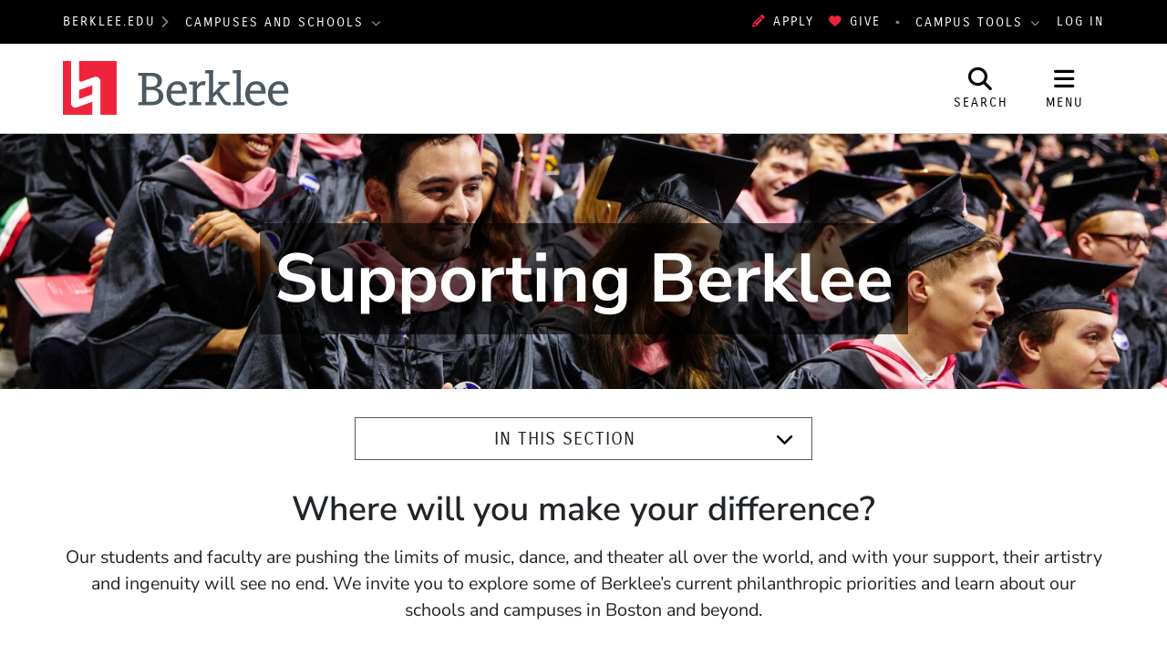

--- FILE ---
content_type: text/html; charset=UTF-8
request_url: https://www.berklee.edu/giving
body_size: 12868
content:
<!DOCTYPE html>
<html lang="en" dir="ltr" prefix="og: https://ogp.me/ns#">
  <head>
    <meta charset="utf-8" />
<meta name="description" content="Where will you make your difference? Our students and faculty are pushing the limits of music, dance, and theater all over the world, and with your support, their..." />
<meta property="og:url" content="https://www.berklee.edu/giving" />
<meta property="og:title" content="Support Berklee" />
<meta property="og:description" content="Where will you make your difference? Our students and faculty are pushing the limits of music, dance, and theater all over the world, and with your support, their artistry and ingenuity will see no end...." />
<meta property="og:image" content="https://www.berklee.edu/sites/default/files/styles/scale_and_crop_16_9_large/public/2021-06/Use%20for%20Web%20and%20Presentation-Baccalaureate_Ceremony_2019_0739_0.jpg" />
<meta name="twitter:card" content="summary_large_image" />
<meta name="twitter:title" content="Support Berklee" />
<meta name="twitter:description" content="Where will you make your difference? Our students and faculty are pushing the limits of music, dance, and theater all over the world, and with your support, their artistry and ingenuity will see no end...." />
<meta name="twitter:image" content="https://www.berklee.edu/sites/default/files/styles/scale_and_crop_16_9_large/public/2021-06/Use%20for%20Web%20and%20Presentation-Baccalaureate_Ceremony_2019_0739_0.jpg" />
<meta name="Generator" content="Drupal 10 (https://www.drupal.org)" />
<meta name="MobileOptimized" content="width" />
<meta name="HandheldFriendly" content="true" />
<meta name="viewport" content="width=device-width, initial-scale=1.0" />
<meta http-equiv="x-ua-compatible" content="ie=edge" />
<link rel="icon" href="/themes/custom/berklee_base/favicon.ico?fv=bajzbbWU" type="image/vnd.microsoft.icon" />
<link rel="canonical" href="https://www.berklee.edu/giving" />
<link rel="shortlink" href="https://www.berklee.edu/node/2472636" />

    <title>Support Berklee | Berklee</title>
    <link rel="stylesheet" media="all" href="/sites/default/files/css/css_4jhUYAeh_3vjxZ_x1KOmS8Pl7CTAVJMSAxq4la3D_EA.css?delta=0&amp;language=en&amp;theme=berklee_base&amp;include=eJxFjlEKgzAQBS8UkuP4KRt9Jtaku-wmWG_fFCn-DY8ZeBF6FGCOZAibUsXJeriFFWHVLlQ8vejjEnMqmJdh3ThoogatNHQhpaQk2f7Rs_j-lh7Lbhmrk8yN7dwF4UEnFsS8tavAnF3WUMPv0BcAGz3J" />
<link rel="stylesheet" media="all" href="/sites/default/files/css/css_QQEwtPoM7HHRmvrgUXqyHG-HULm5XHQ0fNTsBy4aA4I.css?delta=1&amp;language=en&amp;theme=berklee_base&amp;include=eJxFjlEKgzAQBS8UkuP4KRt9Jtaku-wmWG_fFCn-DY8ZeBF6FGCOZAibUsXJeriFFWHVLlQ8vejjEnMqmJdh3ThoogatNHQhpaQk2f7Rs_j-lh7Lbhmrk8yN7dwF4UEnFsS8tavAnF3WUMPv0BcAGz3J" />

    <script type="application/json" data-drupal-selector="drupal-settings-json">{"path":{"baseUrl":"\/","pathPrefix":"","currentPath":"node\/2472636","currentPathIsAdmin":false,"isFront":false,"currentLanguage":"en"},"pluralDelimiter":"\u0003","suppressDeprecationErrors":true,"gtag":{"tagId":"","consentMode":false,"otherIds":[],"events":[],"additionalConfigInfo":[]},"ajaxPageState":{"libraries":"[base64]","theme":"berklee_base","theme_token":null},"ajaxTrustedUrl":{"\/search\/google":true},"gtm":{"tagId":null,"settings":{"data_layer":"dataLayer","include_environment":false},"tagIds":["GTM-PHJTR6V"]},"berklee_web_services":{"analytics":{"userRoles":"ANON","presentedSiteSection":"Giving (www)","editorialSiteSection":"Giving (www)"}},"photoswipe":{"options":{"showAnimationDuration":333,"hideAnimationDuration":333,"showHideOpacity":false,"bgOpacity":1,"spacing":0.12,"allowPanToNext":true,"maxSpreadZoom":2,"loop":true,"pinchToClose":true,"closeOnScroll":true,"closeOnVerticalDrag":true,"mouseUsed":false,"escKey":true,"arrowKeys":true,"history":true,"errorMsg":"\u003Cdiv class=\u0022pswp__error-msg\u0022\u003E\u003Ca href=\u0022%url%\u0022 target=\u0022_blank\u0022\u003EThe image\u003C\/a\u003E could not be loaded.\u003C\/div\u003E","preload":[1,1],"mainClass":null,"focus":true,"modal":true},"container":"\u003Cdiv class=\u0022pswp\u0022 tabindex=\u0022-1\u0022 role=\u0022dialog\u0022 aria-hidden=\u0022true\u0022\u003E\n\n    \u003Cdiv class=\u0022pswp__bg\u0022\u003E\u003C\/div\u003E\n\n    \u003Cdiv class=\u0022pswp__scroll-wrap\u0022\u003E\n\n    \n    \u003Cdiv class=\u0022pswp__container\u0022\u003E\n      \u003Cdiv class=\u0022pswp__item\u0022\u003E\u003C\/div\u003E\n      \u003Cdiv class=\u0022pswp__item\u0022\u003E\u003C\/div\u003E\n      \u003Cdiv class=\u0022pswp__item\u0022\u003E\u003C\/div\u003E\n    \u003C\/div\u003E\n\n        \u003Cdiv class=\u0022pswp__ui pswp__ui--hidden\u0022\u003E\n\n      \u003Cdiv class=\u0022pswp__top-bar\u0022\u003E\n\n        \n        \u003Cdiv class=\u0022pswp__counter\u0022\u003E\u003C\/div\u003E\n\n        \u003Cbutton class=\u0022pswp__button pswp__button--close\u0022 title=\u0022Close (Esc)\u0022\u003E\u003C\/button\u003E\n\n        \u003Cbutton class=\u0022pswp__button pswp__button--share\u0022 title=\u0022Share\u0022\u003E\u003C\/button\u003E\n\n        \u003Cbutton class=\u0022pswp__button pswp__button--fs\u0022 title=\u0022Toggle fullscreen\u0022\u003E\u003C\/button\u003E\n\n        \u003Cbutton class=\u0022pswp__button pswp__button--zoom\u0022 title=\u0022Zoom in\/out\u0022\u003E\u003C\/button\u003E\n\n        \n        \u003Cdiv class=\u0022pswp__preloader\u0022\u003E\n          \u003Cdiv class=\u0022pswp__preloader__icn\u0022\u003E\n            \u003Cdiv class=\u0022pswp__preloader__cut\u0022\u003E\n              \u003Cdiv class=\u0022pswp__preloader__donut\u0022\u003E\u003C\/div\u003E\n            \u003C\/div\u003E\n          \u003C\/div\u003E\n        \u003C\/div\u003E\n      \u003C\/div\u003E\n\n      \u003Cdiv class=\u0022pswp__share-modal pswp__share-modal--hidden pswp__single-tap\u0022\u003E\n        \u003Cdiv class=\u0022pswp__share-tooltip\u0022\u003E\u003C\/div\u003E\n      \u003C\/div\u003E\n\n      \u003Cbutton class=\u0022pswp__button pswp__button--arrow--left\u0022 title=\u0022Previous (arrow left)\u0022\u003E\n      \u003C\/button\u003E\n\n      \u003Cbutton class=\u0022pswp__button pswp__button--arrow--right\u0022 title=\u0022Next (arrow right)\u0022\u003E\n      \u003C\/button\u003E\n\n      \u003Cdiv class=\u0022pswp__caption\u0022\u003E\n        \u003Cdiv class=\u0022pswp__caption__center\u0022\u003E\u003C\/div\u003E\n      \u003C\/div\u003E\n\n    \u003C\/div\u003E\n\n  \u003C\/div\u003E\n\n\u003C\/div\u003E\n"},"googlePSE":{"language":"en","displayWatermark":false},"user":{"uid":0,"permissionsHash":"25042f685fa8825ecf7d0186eff8506c0be96ca3d4745acf817baeb14a864743"}}</script>
<script src="/sites/default/files/js/js_DgKBPNfOtP058HKWgro56pecwu0du3Fk3yfWv-MjVGI.js?scope=header&amp;delta=0&amp;language=en&amp;theme=berklee_base&amp;include=eJxljUsOwjAMRC8U1cdhGTnRYEzzqZyI0NsTiaoI2FjPz6NxgK0J8IEb6GqcMaqtLhwaGSYocac_c2YGgm-wh0Y04sJp7xqbk1olwcfZ-8ZJF-6wzPPBce0sJHP87gvf-fkts9tutdc2dAN9cNGi_QVeqE3s"></script>
<script src="/themes/custom/berklee_base/libraries/fontawesome/kit-v6.7.2.min.js"></script>
<script src="/modules/contrib/google_tag/js/gtag.js?fv=0Rg5T8Bn?t8kt1t"></script>
<script src="/modules/contrib/google_tag/js/gtm.js?fv=6a8IbtJO?t8kt1t"></script>

  </head>
  <body class="domain-www-berklee-edu section-214736 page-node-2472636 path-node node--type-section-homepage">
    <a href="#main-content" class="visually-hidden focusable skip-link">
      Skip to main content
    </a>
    <noscript><iframe src="https://www.googletagmanager.com/ns.html?id=GTM-PHJTR6V"
                  height="0" width="0" style="display:none;visibility:hidden"></iframe></noscript>

      <div class="dialog-off-canvas-main-canvas" data-off-canvas-main-canvas>
    <header id="header" aria-label="Site header">
  <div id="global-top" class="region-global-top fw-container">
  <div class="content">
    <nav id="global-berklee-sites-nav" aria-label="Berklee Campus and School Websites">
      <div id="main-berklee-site-link">
        <a href="https://www.berklee.edu">berklee.edu</a>
        <i class="fas fa-chevron-right"></i>
      </div>
      <div id="campus-schools-dropdown" class="dropdown">
        <button id="campus-schools-dropdown-button" class="btn btn-menu dropdown-toggle" type="button" data-toggle="dropdown" aria-haspopup="true" aria-expanded="false">
          Campuses and Schools
        </button>
        <div class="dropdown-menu" aria-labelledby="campus-schools-dropdown-button">
          
<nav aria-labelledby="block-global-campuses-global-top-menu" id="block-global-campuses-global-top" class="block block-menu navigation menu--menu-d8-campuses-and-school">
            
  <h2 class="sr-only" id="block-global-campuses-global-top-menu">Campuses and Schools</h2>
  

        
              <ul class="nav">
                    <li class="nav-item">
                        <a href="https://college.berklee.edu/" class="nav-link" data-drupal-link-system-path="node/16">                    Berklee College of Music
        </a>
              </li>
                <li class="nav-item">
                        <a href="https://bostonconservatory.berklee.edu/" class="nav-link" data-drupal-link-system-path="node/136">                    Boston Conservatory at Berklee
        </a>
              </li>
                <li class="nav-item">
                        <a href="https://valencia.berklee.edu/" class="nav-link" data-drupal-link-system-path="node/2537411">                    Berklee Valencia
        </a>
              </li>
                <li class="nav-item">
                        <a href="https://nyc.berklee.edu/" class="nav-link" data-drupal-link-system-path="node/2493201">                    Berklee NYC
        </a>
              </li>
                <li class="nav-item">
                        <a href="https://online.berklee.edu/?pid=6872&amp;c3ch=Affiliate&amp;c3nid=bcm_global_main_menu" class="nav-link">                    Berklee Online
        </a>
              </li>
                <li class="nav-item">
                        <a href="https://summer.berklee.edu/" class="nav-link" data-drupal-link-system-path="node/2520276">                    Summer Programs
        </a>
              </li>
        </ul>
  


  </nav>

        </div>
      </div>
    </nav>

    <div id="block-applynowmakeagift">
      <ul class="nav" id="first">
              	 <li><a data-tracking-category="header" class="track track-click" href="https://berklee.my.site.com/onlineapplication/TX_CommunitiesSelfReg"><i class="fas fa-pencil-alt" aria-hidden="true"></i>Apply</a></li>
              	<li><a data-tracking-category="header" class="track track-click" href="/giving"><i class="fas fa-heart" aria-hidden="true"></i>Give</a></li>
      </ul>
    </div>

    <nav id="global-campus-tools-nav" aria-label="Berklee Campus Tools">
      <div id="campus-tools-dropdown" class="dropdown">
        <button id="campus-tools-dropdown-button" class="btn btn-menu dropdown-toggle" type="button" data-toggle="dropdown" aria-haspopup="true" aria-expanded="false">
          Campus Tools
        </button>
        <div class="dropdown-menu dropdown-menu-right" aria-labelledby="campus-tools-dropdown-button">
          
              <ul class="nav">
                    <li class="nav-item expandable">
                        <span title="" class="nav-link">                    Campus Websites
        </span>
                                <ul class="menu">
                    <li class="nav-item">
                        <a href="https://valencia.berklee.edu/?pid=201400100" title="" class="nav-link track track-click track-value-text-and-url">                    Valencia, Spain
        </a>
              </li>
                <li class="nav-item">
                        <a href="https://online.berklee.edu?pid=6871&amp;c3ch=Affiliate&amp;c3nid=bcm_global_top_nav" title="" class="nav-link track track-click track-value-text-and-url">                    Berklee Online
        </a>
              </li>
                <li class="nav-item">
                        <a href="https://bostonconservatory.berklee.edu" title="" class="nav-link track track-click track-value-text-and-url">                    Boston Conservatory
        </a>
              </li>
        </ul>
  
              </li>
                <li class="nav-item expandable">
                        <span title="" class="nav-link">                    Campus Tools
        </span>
                                <ul class="menu">
                    <li class="nav-item">
                        <a href="https://my.berklee.edu" title="Take care of campus business." class="nav-link track track-click track-value-text-and-url">                      <i class="fas fa-graduation-cap"></i>
                    MyBerklee
        </a>
              </li>
                <li class="nav-item">
                        <a href="https://canvas.berklee.edu" class="nav-link track track-click track-value-text-and-url">                      <i class="fas fa-tasks"></i>
                    Berklee Canvas
        </a>
              </li>
                <li class="nav-item">
                        <a href="https://library.berklee.edu/" title="Search for and reserve media." class="nav-link track track-click track-value-text-and-url">                      <i class="fas fa-book"></i>
                    The Library
        </a>
              </li>
                <li class="nav-item">
                        <a href="/communications-marketing/berklee-hub" title="" class="nav-link track track-click track-value-text-and-url" data-drupal-link-system-path="node/2343126">                      <i class="fas fa-cog"></i>
                    Hub/Berklee Connect
        </a>
              </li>
                <li class="nav-item">
                        <a href="/welcome-berklee-career-manager" title="Find internships, gigs and jobs." class="nav-link track track-click track-value-text-and-url" data-drupal-link-system-path="node/2215931">                      <i class="fas fa-briefcase"></i>
                    Berklee Career Manager
        </a>
              </li>
                <li class="nav-item">
                        <a href="https://www.myworkday.com/berklee" title="" class="nav-link track track-click track-value-text-and-url">                      <i class="fas custom icon-workday"></i>
                    Workday
        </a>
              </li>
                <li class="nav-item">
                        <a href="https://mail.google.com/a/berklee.edu" title="Check email using your Berklee address" class="nav-link track track-click track-value-text-and-url">                      <i class="fas fa-envelope"></i>
                    Email
        </a>
              </li>
                <li class="nav-item">
                        <a href="https://drive.google.com/a/berklee.edu" title="Manage your files and media." class="nav-link track track-click track-value-text-and-url">                      <i class="fas fa-floppy-o"></i>
                    Drive
        </a>
              </li>
                <li class="nav-item">
                        <a href="https://calendar.google.com/a/berklee.edu" title="Keep track of your schedule" class="nav-link track track-click track-value-text-and-url">                      <i class="fas fa-calendar"></i>
                    Calendar
        </a>
              </li>
        </ul>
  
              </li>
        </ul>
  


        </div>
      </div>
    </nav>

    <div id="block-loginlogoutbuttonwithmenu">
          <a href="/saml/login?destination=sso/success%3Flocation%3Dhttps%253A//www.berklee.edu/giving">Log In</a>
        </div>
  </div>
</div>

  
<div id="site-header" class="region-top-header fw-container">
      <div class="site-branding-column">
    <a href="/" title="Home" rel="home">
              <img src="/themes/custom/berklee_base/images/logo/Berklee_Horizontal_CMYK.svg?fv=r-JD6Vgb" alt="Home" />
            <span class="sr-only">Berklee</span>
    </a>
  </div>
  
      <div id="navbar-buttons" role="navigation" aria-label="Site Search and Navigation">
    <button id="navbar-search-button" type="button" aria-label="Open Site Search" aria-controls="site-search" aria-expanded="false" aria-haspopup="dialog">
      <i class="fas fa-search" inert aria-hidden="true"></i>
      <span class="search-label" aria-hidden="true">Search</span>
    </button>
    <button id="navbar-menu-button" type="button" aria-label="Open Site Navigation" aria-controls="site-nav-wrapper" aria-expanded="false" aria-haspopup="dialog">
       <i class="fas fa-bars" inert aria-hidden="true"></i>
       <span class="menu-button-label" aria-hidden="true">Menu</span>
    </button>
  </div>
  <div id="site-search" aria-label="Site Search Dialog" role="dialog" class="hide" aria-hidden="true">
    <div class="search-block-form google-cse block block-search block-search-form-block" data-drupal-selector="search-block-form" id="block-header-search-form" role="search">
  
    
      <div class="content">
      <form action="/search/google" method="get" id="search-block-form" accept-charset="UTF-8">
  <div class="js-form-item form-item js-form-type-search form-type-search js-form-item-keys form-item-keys form-no-label">
      <label for="edit-keys--2" class="visually-hidden">Search</label>
        <input title="Enter the terms you wish to search for." data-drupal-selector="edit-keys" type="search" id="edit-keys--2" name="keys" value="" size="40" maxlength="128" class="form-search" />

        </div>
<div data-drupal-selector="edit-actions" class="form-actions js-form-wrapper form-wrapper" id="edit-actions"><input data-drupal-selector="edit-submit" type="submit" id="edit-submit--2" value="Search" class="button js-form-submit form-submit btn btn-primary" />
</div>

</form>

    </div>
  </div>

  </div>
</div>

  <div id="site-nav-wrapper" class="site-nav__wrapper" role="dialog" aria-label="Site Navigation" inert aria-hidden="true">
    <div id="site-nav" class="site-nav fw-container collapse" data-selected-item-id="">

<nav aria-labelledby="block-www-site-nav-menu" id="block-www-site-nav" class="block block-menu navigation menu--www-site-nav">
            
  <h2 class="sr-only" id="block-www-site-nav-menu">Site Nav Menu (www)</h2>
  

        
<div class="site-nav__columns">
  <div class="site-nav__primary">
              <ul class="nav">
      <li id="site-nav-mobile-user-links" class="site-nav__user-links site-nav__mobile-only">
        <ul class="nav" aria-label="User Menu">
        </ul>
      </li>
                          <li data-id="menu_link_content:fcb05bcb-d9a1-49f4-b7c5-34d05012570e" class="nav-item">
        
                        <button aria-controls="menu_link_content:fcb05bcb-d9a1-49f4-b7c5-34d05012570e" aria-expanded="false" aria-label="Academics" type="button">                    Academics
        </button>
                          <div class="site-nav__children" data-parent-id="menu_link_content:fcb05bcb-d9a1-49f4-b7c5-34d05012570e" id="menu_link_content:fcb05bcb-d9a1-49f4-b7c5-34d05012570e" role="menu" aria-label="Academics" aria-hidden="true">
                        <ul class="nav">
                          <li data-id="menu_link_content:8c9e8c26-d571-4717-856e-cdcb1d3605af" class="nav-item">
        
                        <a href="/academics" title="Explore Berklee&#039;s undergraduate and graduate degree programs; summer and international college and pre-college programs; and online degrees, certificates, and individual online courses. " class="site-nav__group" aria-controls="" aria-expanded="" aria-label="Academics" data-drupal-link-system-path="node/2018383">                    Academics
        </a>
                <span class="nav-item-description">Explore Berklee&#039;s undergraduate and graduate degree programs; summer and international college and pre-college programs; and online degrees, certificates, and individual online courses. </span>
                      </li>
                      <li data-id="menu_link_content:0659f4be-d597-4c5f-afd5-53801c655623" class="nav-item">
        
                        <a href="/undergraduate" aria-controls="" aria-expanded="" aria-label="Undergraduate Programs" data-drupal-link-system-path="node/1035901">                    Undergraduate Programs
        </a>
                      </li>
                      <li data-id="menu_link_content:1725dbf7-4d8b-4fd4-86d1-72b809357d6f" class="nav-item">
        
                        <a href="/graduate" aria-controls="" aria-expanded="" aria-label="Graduate Programs" data-drupal-link-system-path="node/1031761">                    Graduate Programs
        </a>
                      </li>
                      <li data-id="menu_link_content:354f10e0-5c4f-462b-8fd4-d9bf4c524ce5" class="nav-item">
        
                        <a href="/academics/non-degree-programs" aria-controls="" aria-expanded="" aria-label="Non-degree Programs" data-drupal-link-system-path="node/2549996">                    Non-degree Programs
        </a>
                      </li>
                      <li data-id="menu_link_content:55c1e341-2bc2-40d6-9bad-0ab136ff0982" class="nav-item">
        
                        <a href="/calendar" aria-controls="" aria-expanded="" aria-label="Academic Calendar" data-drupal-link-system-path="node/1030926">                    Academic Calendar
        </a>
                      </li>
                      <li data-id="menu_link_content:a1939e12-fd53-4ced-b667-9510aef1630b" class="nav-item">
        
                        <a href="/academics/programs" title="Explore all of Berklee&#039;s academic offerings to find the program that&#039;s right for you. " class="site-nav__group" aria-controls="" aria-expanded="" aria-label="Find Your Program" data-drupal-link-system-path="controller/academics/programs">                    Find Your Program
        </a>
                <span class="nav-item-description">Explore all of Berklee&#039;s academic offerings to find the program that&#039;s right for you. </span>
                      </li>
            </ul>
  
          </div>
              </li>
                      <li data-id="menu_link_content:05676109-348c-4c7a-bbfa-f8432552921f" class="nav-item">
        
                        <button aria-controls="menu_link_content:05676109-348c-4c7a-bbfa-f8432552921f" aria-expanded="false" aria-label="Admissions" type="button">                    Admissions
        </button>
                          <div class="site-nav__children" data-parent-id="menu_link_content:05676109-348c-4c7a-bbfa-f8432552921f" id="menu_link_content:05676109-348c-4c7a-bbfa-f8432552921f" role="menu" aria-label="Admissions" aria-hidden="true">
                        <ul class="nav">
                          <li data-id="menu_link_content:eda23228-332b-44d5-80cb-932fcbf6b532" class="nav-item">
        
                        <a href="https://college.berklee.edu/admissions" title="Learn about the admissions process for Berklee College of Music degree programs in Boston, New York City, and Valencia." class="site-nav__group" aria-controls="" aria-expanded="" aria-label="Berklee College of Music Admissions" data-drupal-link-system-path="node/2472601">                    Berklee College of Music Admissions
        </a>
                <span class="nav-item-description">Learn about the admissions process for Berklee College of Music degree programs in Boston, New York City, and Valencia.</span>
                      </li>
                      <li data-id="menu_link_content:a540005f-bc8f-41fa-920b-715f3eedabc2" class="nav-item">
        
                        <a href="https://college.berklee.edu/admissions/undergraduate" title="Berklee College of Music undergraduate admissions" aria-controls="" aria-expanded="" aria-label="Undergraduate Admissions" data-drupal-link-system-path="node/2444426">                    Undergraduate Admissions
        </a>
                      </li>
                      <li data-id="menu_link_content:e190ba16-e20d-47bc-8e61-a820a93d965b" class="nav-item">
        
                        <a href="https://college.berklee.edu/admissions/graduate" title="Berklee College of Music Graduate Admissions" aria-controls="" aria-expanded="" aria-label="Graduate Admissions" data-drupal-link-system-path="node/2444501">                    Graduate Admissions
        </a>
                      </li>
                      <li data-id="menu_link_content:90b8e749-45c7-41a6-9799-88865f99a339" class="nav-item">
        
                        <a href="https://bostonconservatory.berklee.edu/admissions" title="Learn about the admissions process for Boston Conservatory at Berklee." class="site-nav__group" aria-controls="" aria-expanded="" aria-label="Boston Conservatory at Berklee Admissions" data-drupal-link-system-path="node/34">                    Boston Conservatory at Berklee Admissions
        </a>
                <span class="nav-item-description">Learn about the admissions process for Boston Conservatory at Berklee.</span>
                      </li>
                      <li data-id="menu_link_content:3543bfb6-b177-4618-9aef-58a8d07a184f" class="nav-item">
        
                        <span title="Learn about the admissions process for Berklee Online&#039;s undergraduate or graduate degree programs." class="site-nav__group" aria-controls="" aria-expanded="" aria-label="Berklee Online Admissions">                    Berklee Online Admissions
        </span>
                <span class="nav-item-description">Learn about the admissions process for Berklee Online&#039;s undergraduate or graduate degree programs.</span>
                      </li>
                      <li data-id="menu_link_content:945c30bb-dfc3-48e0-9290-2fe10a71dcca" class="nav-item">
        
                        <a href="https://online.berklee.edu/degrees/about/undergraduate-degree-admissions-requirements" title="Berklee Online Undergraduate Program Admissions" aria-controls="" aria-expanded="" aria-label="Online Undergraduate Degree Admissions">                    Online Undergraduate Degree Admissions
        </a>
                      </li>
                      <li data-id="menu_link_content:02f7b3b3-1c1a-44b7-b4f8-86d7b7e5ea58" class="nav-item">
        
                        <a href="https://online.berklee.edu/degrees/about/graduate-degree-admissions-requirements" title="Berklee Online Graduate Degree Program Admissions" aria-controls="" aria-expanded="" aria-label="Online Graduate Degree Admissions">                    Online Graduate Degree Admissions
        </a>
                      </li>
            </ul>
  
          </div>
              </li>
                      <li data-id="menu_link_content:7d888513-3bac-492a-aec1-ccbc88d02487" class="nav-item">
        
                        <button title="Scholarships and Financial Aid" aria-controls="menu_link_content:7d888513-3bac-492a-aec1-ccbc88d02487" aria-expanded="false" aria-label="Financial Aid" type="button">                    Financial Aid
        </button>
                          <div class="site-nav__children" data-parent-id="menu_link_content:7d888513-3bac-492a-aec1-ccbc88d02487" id="menu_link_content:7d888513-3bac-492a-aec1-ccbc88d02487" role="menu" aria-label="Financial Aid" aria-hidden="true">
                        <ul class="nav">
                          <li data-id="menu_link_content:a63da6a0-4de6-42ef-9fa7-bd04cd974c13" class="nav-item">
        
                        <a href="/student-financial-services" title="Berklee&#039;s Office of Student Financial Services will help you find an affordable path to your Berklee education. " class="site-nav__group" aria-controls="" aria-expanded="" aria-label="Student Financial Services" data-drupal-link-system-path="node/2346331">                    Student Financial Services
        </a>
                <span class="nav-item-description">Berklee&#039;s Office of Student Financial Services will help you find an affordable path to your Berklee education. </span>
                      </li>
                      <li data-id="menu_link_content:6e7a284e-454a-43a2-9722-4a24da07544a" class="nav-item">
        
                        <a href="/scholarships" aria-controls="" aria-expanded="" aria-label="Scholarships" data-drupal-link-system-path="node/2206608">                    Scholarships
        </a>
                      </li>
                      <li data-id="menu_link_content:6292f26f-8a88-4ba1-9c65-e8bb5a55388a" class="nav-item">
        
                        <a href="/student-financial-services/financial-aid" aria-controls="" aria-expanded="" aria-label="Financial Aid" data-drupal-link-system-path="node/2206622">                    Financial Aid
        </a>
                      </li>
                      <li data-id="menu_link_content:1c585ae5-6d2c-46cc-8d87-4ea7773f12bb" class="nav-item">
        
                        <a href="/student-financial-services/other-sources" aria-controls="" aria-expanded="" aria-label="Cost-Saving Paths to Berklee" data-drupal-link-system-path="node/2250896">                    Cost-Saving Paths to Berklee
        </a>
                      </li>
            </ul>
  
          </div>
              </li>
                      <li data-id="menu_link_content:0c75df87-6448-4c5c-8e92-afec0035d9ad" class="nav-item">
        
                        <button aria-controls="menu_link_content:0c75df87-6448-4c5c-8e92-afec0035d9ad" aria-expanded="false" aria-label="About" type="button">                    About
        </button>
                          <div class="site-nav__children" data-parent-id="menu_link_content:0c75df87-6448-4c5c-8e92-afec0035d9ad" id="menu_link_content:0c75df87-6448-4c5c-8e92-afec0035d9ad" role="menu" aria-label="About" aria-hidden="true">
                        <ul class="nav">
                          <li data-id="menu_link_content:98e9b5d2-5c6a-434c-9574-55614175b93a" class="nav-item">
        
                        <a href="/about" title="Berklee is dynamic, innovative, creative, global, and bold—a place that embraces improvisation and innovation. Learn more about Berklee&#039;s history, leadership and outreach activities.." class="site-nav__group" aria-controls="" aria-expanded="" aria-label="About" data-drupal-link-system-path="node/1029610">                    About
        </a>
                <span class="nav-item-description">Berklee is dynamic, innovative, creative, global, and bold—a place that embraces improvisation and innovation. Learn more about Berklee&#039;s history, leadership and outreach activities..</span>
                      </li>
                      <li data-id="menu_link_content:ce5a432e-70dc-4cea-989d-e13bb2ede1d0" class="nav-item">
        
                        <a href="/leadership" aria-controls="" aria-expanded="" aria-label="Leadership" data-drupal-link-system-path="node/2210876">                    Leadership
        </a>
                      </li>
                      <li data-id="menu_link_content:4a7fcdb3-e2ed-4cf0-ac8a-da68cea991a6" class="nav-item">
        
                        <a href="/about/mission-and-vision" aria-controls="" aria-expanded="" aria-label="Mission and Vision" data-drupal-link-system-path="node/2569541">                    Mission and Vision
        </a>
                      </li>
                      <li data-id="menu_link_content:e9560819-85ca-4fb6-8b59-0be412b71063" class="nav-item">
        
                        <a href="/about/berklees-fundamental-values" aria-controls="" aria-expanded="" aria-label="Values Statement" data-drupal-link-system-path="node/2484901">                    Values Statement
        </a>
                      </li>
                      <li data-id="menu_link_content:19c60db8-5ccc-4625-9eed-a7c983235d2b" class="nav-item">
        
                        <a href="/about/diversity-values-statement" aria-controls="" aria-expanded="" aria-label="Diversity Values Statement" data-drupal-link-system-path="node/2215641">                    Diversity Values Statement
        </a>
                      </li>
                      <li data-id="menu_link_content:16277351-d3e2-4a96-b355-949b897fb9db" class="nav-item">
        
                        <a href="/about/facts-and-statistics" aria-controls="" aria-expanded="" aria-label="Facts and Statistics" data-drupal-link-system-path="node/1029615">                    Facts and Statistics
        </a>
                      </li>
                      <li data-id="menu_link_content:23482831-8114-42b7-ac0a-aac307226cd5" class="nav-item">
        
                        <a href="/about/brief-history" aria-controls="" aria-expanded="" aria-label="History" data-drupal-link-system-path="node/1029617">                    History
        </a>
                      </li>
                      <li data-id="menu_link_content:31ab305f-3fd9-43f8-8eae-c3cc053f55d5" class="nav-item">
        
                        <a href="/awards/awards-and-achievements" aria-controls="" aria-expanded="" aria-label="Awards and Achievements" data-drupal-link-system-path="node/1029735">                    Awards and Achievements
        </a>
                      </li>
                      <li data-id="menu_link_content:39c83095-f0ba-4d6d-ae2f-f9d342b2c903" class="nav-item">
        
                        <a href="/contact" aria-controls="" aria-expanded="" aria-label="Contact Us" data-drupal-link-system-path="node/1032291">                    Contact Us
        </a>
                      </li>
            </ul>
  
          </div>
              </li>
                      <li data-id="menu_link_content:9dc6a3ac-66a6-42ef-8665-ae4adbe0ac83" class="nav-item">
        
                        <a href="/events" title="Berklee&#039;s main events feed" aria-controls="" aria-expanded="" aria-label="Events" data-drupal-link-system-path="node/2478871">                    Events
        </a>
                      </li>
                      <li data-id="menu_link_content:ef701e56-7ada-49d7-a321-fe450039c26b" class="nav-item">
        
                        <a href="/berklee-now" title="Berklee&#039;s main news feed" aria-controls="" aria-expanded="" aria-label="News" data-drupal-link-system-path="node/2421486">                    News
        </a>
                      </li>
                      <li data-id="menu_link_content:3b81ce61-a24d-4941-97bd-1ba8bf776c95" class="nav-item">
        
                        <a href="/alumni-combined" class="site-nav__resource site-nav__separator" aria-controls="" aria-expanded="" aria-label="Alumni" data-drupal-link-system-path="node/2472631">                    Alumni
        </a>
                      </li>
                      <li data-id="menu_link_content:9d741016-6129-42d8-81ec-591a64478fc2" class="nav-item menu-item--active-trail">
        
                        <a href="/giving" title="Supporting Berklee" class="active site-nav__resource is-active" aria-controls="" aria-expanded="" aria-label="Giving" data-drupal-link-system-path="node/2472636" aria-current="page">                    Giving
        </a>
                      </li>
                      <li data-id="menu_link_content:50c86d67-b13c-455d-8117-3604810d40a5" class="nav-item">
        
                        <button class="site-nav__resource" aria-controls="menu_link_content:50c86d67-b13c-455d-8117-3604810d40a5" aria-expanded="false" aria-label="Resources" type="button">                    Resources
        </button>
                          <div class="site-nav__children" data-parent-id="menu_link_content:50c86d67-b13c-455d-8117-3604810d40a5" id="menu_link_content:50c86d67-b13c-455d-8117-3604810d40a5" role="menu" aria-label="Resources" aria-hidden="true">
                        <ul class="nav">
                          <li data-id="menu_link_content:c5e4f16a-ac4e-4b3b-ba5c-d5b59cb1373c" class="nav-item">
        
                        <a href="/services-and-support/students" aria-controls="" aria-expanded="" aria-label="Student Services and Support" data-drupal-link-system-path="node/2478876">                    Student Services and Support
        </a>
                      </li>
                      <li data-id="menu_link_content:12a4bddf-0478-4271-93ec-0a080a811e79" class="nav-item">
        
                        <a href="/careers" aria-controls="" aria-expanded="" aria-label="Careers in the Performing Arts" data-drupal-link-system-path="node/2394251">                    Careers in the Performing Arts
        </a>
                      </li>
                      <li data-id="menu_link_content:ca7938f9-3e31-4d3f-9dec-a122b591b503" class="nav-item">
        
                        <a href="/academics/programs" aria-controls="" aria-expanded="" aria-label="Find Your Program" data-drupal-link-system-path="controller/academics/programs">                    Find Your Program
        </a>
                      </li>
                      <li data-id="menu_link_content:58c6eda4-4145-4e3a-9ca9-e0a3f0601d5f" class="nav-item">
        
                        <a href="/departments-a-z" aria-controls="" aria-expanded="" aria-label="Departments (A-Z)" data-drupal-link-system-path="departments-a-z">                    Departments (A-Z)
        </a>
                      </li>
                      <li data-id="menu_link_content:df35b28e-010f-4d72-bd76-74c912375f12" class="nav-item">
        
                        <a href="https://hub.berklee.edu/directory" title="Directory of Berklee students and alumni (requires login)" aria-controls="" aria-expanded="" aria-label="Student/Alumni Directory">                    Student/Alumni Directory
        </a>
                      </li>
                      <li data-id="menu_link_content:fa8eb9fd-5d4b-486d-b5cc-aff6212fee75" class="nav-item">
        
                        <a href="https://college.berklee.edu/boston-campus/interactive-campus-map" aria-controls="" aria-expanded="" aria-label="Boston Campus Map" data-drupal-link-system-path="berklee-campus-map/300471">                    Boston Campus Map
        </a>
                      </li>
            </ul>
  
          </div>
              </li>
              <li class="nav-item site-nav__mobile-only" data-id="1">
        <button class="site-nav__campuses site-nav__resource">Campuses and Schools</button>
        <div class="site-nav__children" data-parent-id="1">
          <ul  id="site-nav-campuses-menu" class="nav">
            <li class="nav-item">
              <a href="https://www.berklee.edu" class="site-nav__group">Berklee.edu</a>
              <span class="nav-item-description">Each learning environment at Berklee has its own web presence under 
              the main, all-encompassing www.berklee.edu.</span>
            </li>
          </ul>
        </div>
      </li>
      <li class="nav-item site-nav__mobile-only" data-id="2">
        <button class="site-nav__tools site-nav__resource">Campus Tools</button>
        <div class="site-nav__children" data-parent-id="2">
          <ul id="site-nav-campuses-tools-menu" class="nav">
            <li class="nav-item">
              <span>Campus Tools</span>
              <span class="nav-item-description">
                Third-party tools used by members of the Berklee community (login required).
              </span>
            </li>
          </ul>
        </div>
      </li>
        </ul>
  
  </div>
  <div class="site-nav__secondary">
    <div id="site-nav__back-button" class="site-nav__back-button site-nav__mobile-only">
      <button><i class="fas fa-arrow-left"></i> Back</button>
    </div>
    <div id="site-nav__secondary-child-content">
    </div>
  </div>
</div>

  </nav>

</div>

  </div>
</header>
<div id="main-spacer" aria-hidden="true"></div>
<main id="main">
  <a id="main-content" tabindex="-1"></a>
  <div id="content-header">
        
      <section class="region region-content-header">
    <div id="block-global-banner" class="block block-ctools block-entity-viewnode">
  
    
      <div class="content">
      <div class="node-banner node--type-section-homepage">
                  <div class="hero-image-header" style="background-image: url(/sites/default/files/2021-06/Use%20for%20Web%20and%20Presentation-Baccalaureate_Ceremony_2019_0739_0.jpg?fv=G8HnkHcS)">
    <div class="text-overlay">
  <h1>Supporting Berklee</h1>
  </div> 
      
  </div>

    
  
</div>

    </div>
  </div>

  </section>

      <section class="region region-section-nav-mobile">
    <div id="site-section-nav-mobile" class="expandable" aria-hidden="true">
  <div id="site-section-menu-button-mobile" class="expandable-heading does-expand">
    <span>In This Section</span>
  </div>
  <div aria-labelledby="site-section-menu-button-mobile" class="site-section-nav expandable-content">
    <h5>
      <a href="/giving" class="is-active" hreflang="en">Supporting Berklee</a>
    </h5>
    
              <ul class="nav">
                    <li class="nav-item expandable">
                        <a href="/giving/give-now" class="nav-link" data-drupal-link-system-path="node/2597751">                    Give Now
        </a>
                                <ul class="menu">
                    <li class="nav-item">
                        <a href="/giving/active-scholarship-initiatives" class="nav-link" data-drupal-link-system-path="node/2547001">                    Active Scholarship Initiatives
        </a>
              </li>
                <li class="nav-item">
                        <a href="/giving/berklee-crowdfunding" class="nav-link" data-drupal-link-system-path="node/2538991">                    Berklee Crowdfunding
        </a>
              </li>
                <li class="nav-item">
                        <a href="/giving/student-emergency-fund" class="nav-link" data-drupal-link-system-path="node/2436351">                    Student Emergency Fund
        </a>
              </li>
                <li class="nav-item">
                        <a href="/giving/alumni-loyalty-society" class="nav-link" data-drupal-link-system-path="node/2495766">                    Alumni Loyalty Society
        </a>
              </li>
                <li class="nav-item">
                        <a href="/giving/family-giving-circle" class="nav-link" data-drupal-link-system-path="node/2482311">                    Family Giving Circle
        </a>
              </li>
                <li class="nav-item">
                        <a href="/giving/leaders-in-engagement-and-philanthropy" class="nav-link" data-drupal-link-system-path="node/2585581">                    Leaders in Engagement and Philanthropy
        </a>
              </li>
        </ul>
  
              </li>
                <li class="nav-item expandable">
                        <a href="/giving/making-your-gift" class="nav-link" data-drupal-link-system-path="node/2395326">                    Ways to Give
        </a>
                                <ul class="menu">
                    <li class="nav-item">
                        <a href="/giving/corporate-and-foundation-relations" class="nav-link" data-drupal-link-system-path="node/2585586">                    Corporate and Foundation Relations
        </a>
              </li>
                <li class="nav-item">
                        <a href="/giving/matching-gifts" class="nav-link" data-drupal-link-system-path="node/2501826">                    Matching Gifts
        </a>
              </li>
                <li class="nav-item">
                        <a href="/giving/planned-giving" class="nav-link" data-drupal-link-system-path="node/2480591">                    Planned Giving
        </a>
              </li>
        </ul>
  
              </li>
                <li class="nav-item expandable">
                        <a href="/giving/your-impact" class="nav-link" data-drupal-link-system-path="node/2514346">                    Your Impact
        </a>
                                <ul class="menu">
                    <li class="nav-item">
                        <a href="/giving/supporting-scholarships" class="nav-link" data-drupal-link-system-path="node/2478771">                    Establish a New Scholarship
        </a>
              </li>
        </ul>
  
              </li>
                <li class="nav-item">
                        <a href="/giving/signature-events" class="nav-link" data-drupal-link-system-path="node/2597741">                    Signature Events
        </a>
              </li>
                <li class="nav-item">
                        <a href="/giving/contact-us" class="nav-link" data-drupal-link-system-path="node/2441471">                    Contact Us
        </a>
              </li>
        </ul>
  


  </div>
</div>

  </section>

      <section class="region region-content-admin">
    <div data-drupal-messages-fallback class="hidden"></div>

  </section>

      </div>
  <div id="content-body" class="no-sidebar">
                  <section class="region region-content">
    <article class="node node--type-section-homepage">
  
            <div class="text-formatted field field--name-body field--type-text-with-summary field--label-hidden field__item"><center>
<h2>Where will you make your&nbsp;difference?</h2>

<p>Our students and faculty are pushing the limits of music, dance, and theater all over the world, and with your support, their artistry and ingenuity will see no end. We invite you to explore some of Berklee’s current philanthropic priorities and learn about our schools and campuses in Boston and beyond.</p>
</center>
</div>
          <div  class="field content-paragraphs">
               
   
<div  class="component simple-text-box bg-solid-charcoal" >
  <div class="component-container">
    <div class="content">
          
          
            <div class="field field--name-field-textarea field--type-text-long field--label-hidden field__item"><center><h2>Annual Giving</h2></center><p>Gifts to Berklee's discretionary funds provide flexible support that allows our leadership to make crucial decisions, respond to urgent needs, and take advantage of new opportunities.&nbsp;Because these gifts are spent in the same year they are given, your&nbsp;impact on the area of Berklee that matters most to you will be felt immediately.</p><center><div class="column-one-third"> <a class="button inverted" href="#givenow">Make Your Gift to Berklee</a> </div></center><center><div class="column-one-third"><a class="button inverted" href="https://college.berklee.edu/giving/make-gift">Support Berklee College of Music</a>&nbsp;</div></center><center><div class="column-one-third last-in-row"> <a class="button inverted" href="https://bostonconservatory.berklee.edu/annual-fund">Support Boston Conservatory</a>&nbsp;</div><div class="clearfix"></div></center></div>
      
            </div>
  </div>
</div>

               
   
<div  class="component vertical-card-set" >
  <div class="component-container">
    <div class="content">
          
      <ul>
                                                                                                                                                                        <li><div class="vertical-card">
  <div class="image-wrapper">
    <img loading="lazy" data-full-src="https://www.berklee.edu/sites/default/files/2024-11/Soiree%20Email_620x300_0.jpg?fv=e0SkPcxO" data-full-width="620" data-full-height="300" src="/sites/default/files/styles/scale_and_crop_to_480px_by_480px/public/2024-11/Soiree%20Email_620x300_0.jpg?fv=IOgi5nbP&amp;itok=Crtz60Hs" width="480" height="480" alt="Boston Conservatory at Berklee Soiree logo" class="image-style-scale-and-crop-to-480px-by-480px" />



</div>

  <div class="card-contents">
    <h3>Boston Conservatory at Berklee Soirée</h3>
    <div class="text">
      <p><span>Join us on Monday, March 31 to celebrate Boston Conservatory at Berklee's annual </span><strong>Soirée!</strong></p>
    </div>
  
    <div class="ctas">
        <a href="https://bostonconservatory.berklee.edu/giving/soir%C3%A9e" class="btn btn-secondary btn-lg">Read More</a>

    </div>
  </div>
</div>
</li>
                        <li><div class="vertical-card">
  <div class="image-wrapper">
    <img loading="lazy" data-full-src="https://www.berklee.edu/sites/default/files/2021-06/BCB%20web%20-%20Dance%203.jpg?fv=AFrrCi-v" data-full-width="2000" data-full-height="2000" src="/sites/default/files/styles/scale_and_crop_to_480px_by_480px/public/2021-06/BCB%20web%20-%20Dance%203.jpg?fv=NNNhyO05&amp;itok=XYjr_o2E" width="480" height="480" alt="Dance student" class="image-style-scale-and-crop-to-480px-by-480px" />



</div>

  <div class="card-contents">
    <h3>Conservatory Divisions</h3>
    <div class="text">
      <p>The dance, music, and theater divisions are the heart and soul of Boston Conservatory at Berklee’s student-centric experience.&nbsp;</p>
    </div>
  
    <div class="ctas">
        <a href="https://bostonconservatory.berklee.edu/giving/divisions" class="btn btn-secondary btn-lg">Learn More</a>

    </div>
  </div>
</div>
</li>
                        <li><div class="vertical-card">
  <div class="image-wrapper">
    <img loading="lazy" data-full-src="https://www.berklee.edu/sites/default/files/2021-06/BCM%20web%20-%20schol.jpg?fv=OZ2xKAIS" data-full-width="1075" data-full-height="1075" src="/sites/default/files/styles/scale_and_crop_to_480px_by_480px/public/2021-06/BCM%20web%20-%20schol.jpg?fv=e4kKtRGQ&amp;itok=NUTjdJh3" width="480" height="480" alt="Student at scholarship celebration" class="image-style-scale-and-crop-to-480px-by-480px" />



</div>

  <div class="card-contents">
    <h3>Scholarships</h3>
    <div class="text">
      <p>Establishing a scholarship is one of the most tangible ways that you can make a difference in the lives of our students.</p>
    </div>
  
    <div class="ctas">
        <a href="/giving/supporting-scholarships" class="btn btn-secondary btn-lg">Get Started</a>

    </div>
  </div>
</div>
</li>
                                </ul>
        </div>
  </div>
</div>

               
   
<div  class="component simple-text-box" >
  <div class="component-container">
    <div class="content">
          
          
            <div class="field field--name-field-textarea field--type-text-long field--label-hidden field__item"><span id="givenow" name="givenow" class="content-anchor"><center><h2>Make Your Gift</h2><a href="#givenow" class="content-anchor-link" aria-labelledby="givenow"><i class="fas fa-link"></i></a></center></span><div data-idonate-embed="558d68c6-948a-4864-ac29-6041537c0adf">&nbsp;</div><p><script src="https://embed.idonate.com/idonate.js"></script></p><center><h4>Thank you! Every gift makes a difference for our students.</h4></center></div>
      
            </div>
  </div>
</div>

               
   
<div  class="component simple-text-box" >
  <div class="component-container">
    <div class="content">
          
          
            <div class="field field--name-field-textarea field--type-text-long field--label-hidden field__item"><center><p><strong>Need help finding something?</strong> <a href="/giving/contact-us">Contact us</a>, and we’d be happy to assist you.</p></center></div>
      
            </div>
  </div>
</div>

               
   
<div  class="icon-count-5 component icon-link-set bg-solid-dark-gray" >
  <div class="component-container">
    <div class="content">
          <h2>Support Our Schools and Campuses: </h2>
          
      <ul>
                                                                                                                                                                        <li><a class="icon-link" href="https://college.berklee.edu/giving">
  <i class="fas fa-star"></i>
  <span>Berklee College of Music</span>
</a>
</li>
                        <li><a class="icon-link" href="https://bostonconservatory.berklee.edu/giving">
  <i class="fas fa-star"></i>
  <span>Boston Conservatory at Berklee</span>
</a>
</li>
                        <li><a class="icon-link" href="https://online.berklee.edu/">
  <i class="fas fa-star"></i>
  <span>Berklee Online</span>
</a>
</li>
                        <li><a class="icon-link" href="https://valencia.berklee.edu/">
  <i class="fas fa-star"></i>
  <span>Berklee Valencia</span>
</a>
</li>
                        <li><a class="icon-link" href="https://nyc.berklee.edu/berkleenyc-community-fund">
  <i class="fas fa-star"></i>
  <span>Berklee NYC</span>
</a>
</li>
                                </ul>
        </div>
  </div>
</div>

          </div>

</article>


  </section>

          </div>
    <div id="content-bottom">
        
      </div>
</main>

<footer id="footer">
  
    <section class="region region-footer-engagement">
    <div id="block-global-subscribe-to-berklee-now" class="block--basic block block-block-content block-block-content2415ecac-9c21-4e69-882b-667bc712f19c">
  
    
      <div class="content">
      
            <div class="text-formatted field field--name-body field--type-text-with-summary field--label-hidden field__item"><div id="mc_embed_signup">
<form action="//berklee.us5.list-manage.com/subscribe/post?u=ff9a2827cdef2ea174b517f2a&amp;id=edbf245956" class="validate" id="mc-embedded-subscribe-form" method="post" name="mc-embedded-subscribe-form" novalidate target="_blank">
<p class="berklee-now-branding"><a href="/berklee-now"><strong>BERKLEE</strong><span>NOW</span></a></p>

<p>The latest sounds, stories, ideas, and events.</p>
<label class="sr-only" for="mce-EMAIL">Sign up to get e-mails from Berklee Now</label>

<div class="email-form"><input class="email" id="mce-EMAIL" name="EMAIL" placeholder="Email Address" required type="email" value><input class="form-submit" id="mc-embedded-subscribe" name="join" type="submit" value="Subscribe"></div>
</form>
</div>
</div>
      
    </div>
  </div>


<nav aria-labelledby="block-www-social-media-menu-menu" id="block-www-social-media-menu" class="block block-menu navigation menu--social-media-links">
            
  <h2 class="sr-only" id="block-www-social-media-menu-menu">Social Media Links (WWW)</h2>
  

        <h5>Stay Connected</h5>
              <ul class="nav">
                    <li class="nav-item">
                <a href="https://www.facebook.com/BerkleeCollege" title="Facebook" target="_blank">
          <span class="sr-only">Facebook</span>
        </a>
              </li>
                <li class="nav-item">
                <a href="https://www.twitter.com/BerkleeCollege" title="Twitter" target="_blank">
          <span class="sr-only">Twitter</span>
        </a>
              </li>
                <li class="nav-item">
                <a href="https://www.instagram.com/berkleecollege/" title="Instagram" target="_blank">
          <span class="sr-only">Instagram</span>
        </a>
              </li>
                <li class="nav-item">
                <a href="https://www.youtube.com/user/BerkleeCollege" title="Youtube" target="_blank">
          <span class="sr-only">Youtube</span>
        </a>
              </li>
                <li class="nav-item">
                <a href="https://open.spotify.com/user/rws95moadi9mc6nn8dopm20nj" title="Spotify" target="_blank">
          <span class="sr-only">Spotify</span>
        </a>
              </li>
        </ul>
  


  </nav>

  </section>

    <section class="region region-footer-menu">
    
<nav aria-labelledby="block-www-main-footer-menu-menu" id="block-www-main-footer-menu" class="block block-menu navigation menu--menu-d8-www-main-footer">
            
  <h2 class="sr-only" id="block-www-main-footer-menu-menu">Footer Menu (WWW)</h2>
  

        
              <ul class="nav">
                    <li class="nav-item">
                        <a href="https://library.berklee.edu" title="" class="nav-link">                    Libraries
        </a>
              </li>
                <li class="nav-item">
                        <a href="http://berkleepress.com/" title="" class="nav-link">                    Berklee Press
        </a>
              </li>
                <li class="nav-item">
                        <a href="/hire-berklee-talent" title="" class="nav-link" data-drupal-link-system-path="node/2267656">                    Hire Berklee Talent
        </a>
              </li>
                <li class="nav-item">
                        <a href="/jobs" title="" class="nav-link" data-drupal-link-system-path="node/2469146">                    Jobs at Berklee
        </a>
              </li>
                <li class="nav-item">
                        <a href="/contact" title="" class="nav-link" data-drupal-link-system-path="node/1032291">                    Contact Us
        </a>
              </li>
                <li class="nav-item">
                        <a href="https://college.berklee.edu/boston-campus/interactive-campus-map" class="nav-link" data-drupal-link-system-path="berklee-campus-map/300471">                    Boston Campus Map
        </a>
              </li>
        </ul>
  


  </nav>

  </section>

    <section class="region region-footer-branding">
    <div id="block-www-branding" class="block--basic block block-block-content block-block-content851112d3-be6e-499d-aa2d-3c2545b7f030">
  
    
      <div class="content">
      
            <div class="text-formatted field field--name-body field--type-text-with-summary field--label-hidden field__item"><p><a class="logo" href="/" title="Berklee Home" rel="home"><img src="/themes/custom/berklee_base/images/logo/Berklee_Horizontal_WHITE.svg" alt="Berklee Logo" width="275px"></a></p></div>
      
    </div>
  </div>

<nav aria-labelledby="block-global-policy-footer-menu-menu" id="block-global-policy-footer-menu" class="block block-menu navigation menu--menu-d8-policy-footer">
            
  <h2 class="sr-only" id="block-global-policy-footer-menu-menu">Global Policy Footer Menu</h2>
  

        
              <ul class="nav">
                    <li class="nav-item">
                        <a href="/policies/terms" title="" class="nav-link" data-drupal-link-system-path="node/2093551">                    Policies
        </a>
              </li>
                <li class="nav-item">
                        <a href="/institutional-assessment/accreditation" title="" class="nav-link" data-drupal-link-system-path="node/2222676">                    Accreditation
        </a>
              </li>
                <li class="nav-item">
                        <a href="/institutional-research-assessment/notices-disclosures" title="" class="nav-link" data-drupal-link-system-path="node/2372036">                    Notices and Disclosures
        </a>
              </li>
                <li class="nav-item">
                        <a href="/accessibility" title="" class="nav-link" data-drupal-link-system-path="node/2420386">                    Accessibility
        </a>
              </li>
                <li class="nav-item">
                        <a href="#privacy-preferences" class="nav-link cky-banner-element">                    Privacy Preferences
        </a>
              </li>
        </ul>
  


  </nav>

    <p class="copyright"><span>Copyright</span> &copy; 2026 Berklee College of Music</p>
  </section>

    <section class="region region-trackers">
    <div id="block-berkleegoogleadconversionbcmwww" class="block block-berklee-web-services block-berklee-conversion-bcmwww">
  
    
      <div class="content">
          <script type="text/javascript">
      /* <![CDATA[ */
      var google_conversion_id = 1049855376;
      var google_custom_params = window.google_tag_params;
      var google_remarketing_only = true;
      /* ]]> */
    </script>
    <script type="text/javascript" src="//www.googleadservices.com/pagead/conversion.js">
    </script>
    <noscript>
      <div style="display:inline;">
      <img height="1" width="1" style="border-style:none;" alt="" src="//googleads.g.doubleclick.net/pagead/viewthroughconversion/1049855376/?value=0&guid=ON&script=0"/>
      </div>
    </noscript>
    </div>
  </div>

  </section>

</footer>

  </div>

    
    <script src="/sites/default/files/js/js_sLUG2vzHiYqBq0TzJurHGxWHE_86sGt75YvOfTB71fk.js?scope=footer&amp;delta=0&amp;language=en&amp;theme=berklee_base&amp;include=eJxljUsOwjAMRC8U1cdhGTnRYEzzqZyI0NsTiaoI2FjPz6NxgK0J8IEb6GqcMaqtLhwaGSYocac_c2YGgm-wh0Y04sJp7xqbk1olwcfZ-8ZJF-6wzPPBce0sJHP87gvf-fkts9tutdc2dAN9cNGi_QVeqE3s"></script>
<script src="/libraries/slick-lightbox/dist/slick-lightbox.min.js"></script>
<script src="/libraries/gsap/dist/gsap.min.js"></script>
<script src="/libraries/gsap/dist/ScrollTrigger.min.js"></script>
<script src="/sites/default/files/js/js_zDCRo9QOIeYh9xolUPUCd39ebf0UMCb3CwGjegl6Yf0.js?scope=footer&amp;delta=4&amp;language=en&amp;theme=berklee_base&amp;include=eJxljUsOwjAMRC8U1cdhGTnRYEzzqZyI0NsTiaoI2FjPz6NxgK0J8IEb6GqcMaqtLhwaGSYocac_c2YGgm-wh0Y04sJp7xqbk1olwcfZ-8ZJF-6wzPPBce0sJHP87gvf-fkts9tutdc2dAN9cNGi_QVeqE3s"></script>
<script src="/themes/custom/berklee_base/dist/main.js?fv=202403050000"></script>
<script src="/sites/default/files/js/js_Qy2GWojTj4BwcTmEJoPtMKMp_goiLq9nr2orIQM1St8.js?scope=footer&amp;delta=6&amp;language=en&amp;theme=berklee_base&amp;include=eJxljUsOwjAMRC8U1cdhGTnRYEzzqZyI0NsTiaoI2FjPz6NxgK0J8IEb6GqcMaqtLhwaGSYocac_c2YGgm-wh0Y04sJp7xqbk1olwcfZ-8ZJF-6wzPPBce0sJHP87gvf-fkts9tutdc2dAN9cNGi_QVeqE3s"></script>

  </body>
</html>


--- FILE ---
content_type: text/html
request_url: https://embed.idonate.com/app4/loader.html?embed_id=558d68c6-948a-4864-ac29-6041537c0adf&bh=cfb3ec03-0afc-44eb-848c-10129ad840bb
body_size: 97
content:
<!DOCTYPE html><html><head><script src="/speclayer/stdfp.js"></script><meta charset="utf-8"><meta http-equiv="X-UA-Compatible" content="IE=edge"><link href="main.dc17ba303916b2f24d83.css" rel="stylesheet" type="text/css"><script src="https://core.spreedly.com/iframe/iframe-v1.min.js"></script><!-- Double the donation --><script src="https://doublethedonation.com/api/js/ddplugin.js"></script><link href="https://doublethedonation.com/api/css/ddplugin.css" rel="stylesheet"><!-- env config --><script src="/env_vars.js?2687a3d2-8b12-45d9-a553-9b7cfcae152b"></script><!-- gmt tag inject --><script src="/dynamic_src.js?2687a3d2-8b12-45d9-a553-9b7cfcae152b"></script></head><body><!-- build:js generated/usemin.js -
  <script src="lib/pickadate/picker.js"></script>
  <script src="lib/pickadate/picker.date.js"></script>
  <script src="lib/pickadate/legacy.js"></script>
  <script src="lib/caret/jquery.caret-1.5.2.min.js"></script>
  <!-- endbuild --><div id="outdated"><h6>Your browser is out-of-date!</h6><p>Update your browser to view this correctly. <a id="btnUpdateBrowser" target="_blank" href="http://outdatedbrowser.com/">Update my browser now</a></p><p class="last"><a href="#" id="btnCloseUpdateBrowser" title="Close">&times;</a></p></div><div id="idonate-embed"><div id="main-idonate" class="app-container"><link href="https://static.idonate.com/fonts/v2/styles.css" rel="stylesheet" type="text/css"><link href="https://fonts.googleapis.com/css?family=Lato:400,300,700" rel="stylesheet" type="text/css"><style>.async-hide { opacity: 0 !important}</style><breadcrumbs></breadcrumbs><div ng-view></div><footer></footer></div><!-- Login Modal --><modal-login></modal-login><modal-registration></modal-registration><!-- Modal for gifts --><modal-gifts></modal-gifts><modal-tribute-gifts></modal-tribute-gifts><faq-questions></faq-questions><!-- Modal for echeck --><echeck-modal></echeck-modal><!-- Modal for converting donation to reurring --><recurring-convert-modal></recurring-convert-modal></div><div id="captcha-challenge-wrapper"><div class="row captcha-wrapper" id="captcha-challenge"></div></div><script src="main.dc17ba303916b2f24d83.bundle.js"></script></body></html>

--- FILE ---
content_type: text/css
request_url: https://www.berklee.edu/sites/default/files/css/css_QQEwtPoM7HHRmvrgUXqyHG-HULm5XHQ0fNTsBy4aA4I.css?delta=1&language=en&theme=berklee_base&include=eJxFjlEKgzAQBS8UkuP4KRt9Jtaku-wmWG_fFCn-DY8ZeBF6FGCOZAibUsXJeriFFWHVLlQ8vejjEnMqmJdh3ThoogatNHQhpaQk2f7Rs_j-lh7Lbhmrk8yN7dwF4UEnFsS8tavAnF3WUMPv0BcAGz3J
body_size: 101147
content:
/* @license GPL-2.0-or-later https://www.drupal.org/licensing/faq */
@font-face{font-display:swap;font-family:'Carrois Gothic';font-style:normal;font-weight:400;font-stretch:100%;src:url(/themes/custom/berklee_base/css/fonts/carrois-gothic-v17-latin-regular.woff2?fv=gXEmr8H0) format('woff2');}@font-face{font-display:swap;font-family:'Nunito Sans';font-style:normal;font-weight:300;font-stretch:100%;src:url(/themes/custom/berklee_base/css/fonts/nunito-sans-v19-latin-300.woff2?fv=g5vHqhQC) format('woff2');}@font-face{font-display:swap;font-family:'Nunito Sans';font-style:italic;font-weight:300;font-stretch:100%;src:url(/themes/custom/berklee_base/css/fonts/nunito-sans-v19-latin-300italic.woff2?fv=c_cCYhPP) format('woff2');}@font-face{font-display:swap;font-family:'Nunito Sans';font-style:normal;font-weight:400;font-stretch:100%;src:url(/themes/custom/berklee_base/css/fonts/nunito-sans-v19-latin-regular.woff2?fv=vLUAd0Ms) format('woff2');}@font-face{font-display:swap;font-family:'Nunito Sans';font-style:italic;font-weight:400;font-stretch:100%;src:url(/themes/custom/berklee_base/css/fonts/nunito-sans-v19-latin-italic.woff2?fv=xsl0KOH4) format('woff2');}@font-face{font-display:swap;font-family:'Nunito Sans';font-style:normal;font-weight:600;font-stretch:100%;src:url(/themes/custom/berklee_base/css/fonts/nunito-sans-v19-latin-600.woff2?fv=nV_ypkBo) format('woff2');}@font-face{font-display:swap;font-family:'Nunito Sans';font-style:italic;font-weight:600;font-stretch:100%;src:url(/themes/custom/berklee_base/css/fonts/nunito-sans-v19-latin-600italic.woff2?fv=Mkl_5O74) format('woff2');}@font-face{font-display:swap;font-family:'Nunito Sans';font-style:normal;font-weight:700;font-stretch:100%;src:url(/themes/custom/berklee_base/css/fonts/nunito-sans-v19-latin-700.woff2?fv=KTvncSPx) format('woff2');}@font-face{font-display:swap;font-family:'Nunito Sans';font-style:italic;font-weight:700;font-stretch:100%;src:url(/themes/custom/berklee_base/css/fonts/nunito-sans-v19-latin-700italic.woff2?fv=vM5yfoLA) format('woff2');}@font-face{font-display:swap;font-family:'Nunito Sans';font-style:normal;font-weight:800;font-stretch:100%;src:url(/themes/custom/berklee_base/css/fonts/nunito-sans-v19-latin-800.woff2?fv=JfAHmZyT) format('woff2');}@font-face{font-display:swap;font-family:'Nunito Sans';font-style:italic;font-weight:800;font-stretch:100%;src:url(/themes/custom/berklee_base/css/fonts/nunito-sans-v19-latin-800italic.woff2?fv=nvzRVo_E) format('woff2');}
.slick-loading .slick-list{background:#fff url(/libraries/slick/slick/./ajax-loader.gif?fv=061K8b33) center center no-repeat;}@font-face{font-family:'slick';font-weight:normal;font-style:normal;font-display:swap;src:url(/libraries/slick/slick/./fonts/slick.eot?fv=m6xfq4XY);src:url(/libraries/slick/slick/./fonts/slick.eot?fv=LeSSptc0#iefix) format('embedded-opentype'),url(/libraries/slick/slick/./fonts/slick.woff2?fv=rM4QMWsT) format('woff2'),url(/libraries/slick/slick/./fonts/slick.woff?fv=7EhS_Gvi) format('woff'),url(/libraries/slick/slick/./fonts/slick.ttf?fv=wNrjDeZi) format('truetype');font-display:swap;}.slick-prev,.slick-next{font-size:0;line-height:0;position:absolute;top:50%;display:block;width:20px;height:20px;padding:0;-webkit-transform:translate(0,-50%);-ms-transform:translate(0,-50%);transform:translate(0,-50%);cursor:pointer;color:transparent;border:none;outline:none;background:transparent;}.slick-prev:hover,.slick-prev:focus,.slick-next:hover,.slick-next:focus{color:transparent;outline:none;background:transparent;}.slick-prev:hover:before,.slick-prev:focus:before,.slick-next:hover:before,.slick-next:focus:before{opacity:1;}.slick-prev.slick-disabled:before,.slick-next.slick-disabled:before{opacity:.25;}.slick-prev:before,.slick-next:before{font-family:'slick';font-size:20px;line-height:1;opacity:.75;color:white;}.slick-prev{left:-25px;}[dir='rtl'] .slick-prev{right:-25px;left:auto;}.slick-prev:before{content:'←';}[dir='rtl'] .slick-prev:before{content:'→';}.slick-next{right:-25px;}[dir='rtl'] .slick-next{right:auto;left:-25px;}.slick-next:before{content:'→';}[dir='rtl'] .slick-next:before{content:'←';}.slick-dotted.slick-slider{margin-bottom:30px;}.slick-dots{position:absolute;bottom:-25px;display:block;width:100%;padding:0;margin:0;list-style:none;text-align:center;}.slick-dots li{position:relative;display:inline-block;width:20px;height:20px;margin:0 5px;padding:0;cursor:pointer;}.slick-dots li button{font-size:0;line-height:0;display:block;width:20px;height:20px;padding:5px;cursor:pointer;color:transparent;border:0;outline:none;background:transparent;}.slick-dots li button:hover,.slick-dots li button:focus{outline:none;}.slick-dots li button:hover:before,.slick-dots li button:focus:before{opacity:1;}.slick-dots li button:before{font-family:'slick';font-size:6px;line-height:20px;position:absolute;top:0;left:0;width:20px;height:20px;content:'•';text-align:center;opacity:.25;color:black;}.slick-dots li.slick-active button:before{opacity:.75;color:black;}
.slick-lightbox{position:fixed;top:0;left:0;z-index:9999;width:100%;height:100%;background:black;-webkit-transition:opacity 0.5s ease;transition:opacity 0.5s ease}.slick-lightbox .slick-loading .slick-list{background-color:transparent}.slick-lightbox .slick-prev{left:15px}.slick-lightbox .slick-next{right:15px}.slick-lightbox-hide{opacity:0}.slick-lightbox-hide.slick-lightbox-ie{-ms-filter:"progid:DXImageTransform.Microsoft.Alpha(Opacity=0)";filter:alpha(opacity=0)}.slick-lightbox-hide-init{position:absolute;top:-9999px;opacity:0}.slick-lightbox-hide-init.slick-lightbox-ie{-ms-filter:"progid:DXImageTransform.Microsoft.Alpha(Opacity=0)";filter:alpha(opacity=0)}.slick-lightbox-inner{position:fixed;top:0;left:0;width:100%;height:100%}.slick-lightbox-slick-item{text-align:center;overflow:hidden}.slick-lightbox-slick-item:before{content:'';display:inline-block;height:100%;vertical-align:middle;margin-right:-0.25em}.slick-caption-bottom .slick-lightbox-slick-item .slick-lightbox-slick-item .slick-lightbox-slick-caption{position:absolute;bottom:0;left:0;text-align:center;width:100%;margin-bottom:20px}.slick-caption-dynamic .slick-lightbox-slick-item .slick-lightbox-slick-item .slick-lightbox-slick-caption{display:block;text-align:center}.slick-lightbox-slick-item-inner{display:inline-block;vertical-align:middle;max-width:90%;max-height:90%}.slick-lightbox-slick-img{margin:0 auto;display:block;max-width:90%;max-height:90%}.slick-lightbox-slick-caption{margin:10px 0 0;color:white}.slick-lightbox-close{position:absolute;top:15px;right:15px;display:block;height:20px;width:20px;line-height:0;font-size:0;cursor:pointer;background:transparent;color:transparent;padding:0;border:none}.slick-lightbox-close:focus{outline:none}.slick-lightbox-close:before{font-family:"slick";font-size:20px;line-height:1;color:white;opacity:0.85;-webkit-font-smoothing:antialiased;-moz-osx-font-smoothing:grayscale;content:'×'}
:root{--blue:#007bff;--indigo:#6610f2;--purple:#6f42c1;--pink:#e83e8c;--red:#dc3545;--orange:#fd7e14;--yellow:#ffc107;--green:#28a745;--teal:#20c997;--cyan:#17a2b8;--white:#fff;--gray:#6c757d;--gray-dark:#343a40;--primary:#ee243c;--secondary:#ccc;--success:#28a745;--info:#17a2b8;--warning:#ffc107;--danger:#dc3545;--light:#f8f9fa;--dark:#343a40;--breakpoint-xs:0;--breakpoint-sm:576px;--breakpoint-md:768px;--breakpoint-lg:992px;--breakpoint-xl:1400px;--breakpoint-xxl:1900px;--font-family-sans-serif:-apple-system,BlinkMacSystemFont,"Segoe UI",Roboto,"Helvetica Neue",Arial,"Noto Sans",sans-serif,"Apple Color Emoji","Segoe UI Emoji","Segoe UI Symbol","Noto Color Emoji";--font-family-monospace:SFMono-Regular,Menlo,Monaco,Consolas,"Liberation Mono","Courier New",monospace}*,:after,:before{box-sizing:border-box}html{-webkit-text-size-adjust:100%;-webkit-tap-highlight-color:rgba(0,0,0,0);font-family:sans-serif;line-height:1.15}article,aside,figcaption,figure,footer,header,hgroup,main,nav,section{display:block}body{background-color:#fff;color:#212529;font-family:Nunito Sans,sans-serif;font-size:1.25rem;font-weight:400;line-height:1.5;margin:0;text-align:left}@media (max-width:1400px){body{font-size:calc(1.025rem + .25714vw)}}[tabindex="-1"]:focus{outline:0!important}hr{box-sizing:content-box;height:0;overflow:visible}h1,h2,h3,h4,h5,h6{margin-bottom:.5rem;margin-top:0}p{margin-bottom:1rem;margin-top:0}abbr[data-original-title],abbr[title]{border-bottom:0;cursor:help;text-decoration:underline;-webkit-text-decoration:underline dotted;text-decoration:underline dotted;-webkit-text-decoration-skip-ink:none;text-decoration-skip-ink:none}address{font-style:normal;line-height:inherit}address,dl,ol,ul{margin-bottom:1rem}dl,ol,ul{margin-top:0}ol ol,ol ul,ul ol,ul ul{margin-bottom:0}dt{font-weight:700}dd{margin-bottom:.5rem;margin-left:0}blockquote{margin:0 0 1rem}b,strong{font-weight:bolder}small{font-size:80%}sub,sup{font-size:75%;line-height:0;position:relative;vertical-align:baseline}sub{bottom:-.25em}sup{top:-.5em}a{background-color:transparent;text-decoration:none}a:hover{color:#b70e22;text-decoration:underline}a:not([href]):not([tabindex]),a:not([href]):not([tabindex]):focus,a:not([href]):not([tabindex]):hover{color:inherit;text-decoration:none}a:not([href]):not([tabindex]):focus{outline:0}code,kbd,pre,samp{font-family:SFMono-Regular,Menlo,Monaco,Consolas,Liberation Mono,Courier New,monospace;font-size:1em}pre{margin-bottom:1rem;margin-top:0;overflow:auto}figure{margin:0 0 1rem}img{border-style:none}img,svg{vertical-align:middle}svg{overflow:hidden}table{border-collapse:collapse}caption{caption-side:bottom;color:#6c757d;padding-bottom:.75rem;padding-top:.75rem;text-align:left}th{text-align:inherit}label{display:inline-block;margin-bottom:.5rem}button{border-radius:0}button:focus{outline:1px dotted;outline:5px auto -webkit-focus-ring-color}button,input,optgroup,select,textarea{font-family:inherit;font-size:inherit;line-height:inherit;margin:0}button,input{overflow:visible}button,select{text-transform:none}select{word-wrap:normal}[type=button],[type=reset],[type=submit],button{-webkit-appearance:button}[type=button]:not(:disabled),[type=reset]:not(:disabled),[type=submit]:not(:disabled),button:not(:disabled){cursor:pointer}[type=button]::-moz-focus-inner,[type=reset]::-moz-focus-inner,[type=submit]::-moz-focus-inner,button::-moz-focus-inner{border-style:none;padding:0}input[type=checkbox],input[type=radio]{box-sizing:border-box;padding:0}input[type=date],input[type=datetime-local],input[type=month],input[type=time]{-webkit-appearance:listbox}textarea{overflow:auto;resize:vertical}fieldset{border:0;margin:0;min-width:0;padding:0}legend{color:inherit;display:block;font-size:1.5rem;line-height:inherit;margin-bottom:.5rem;max-width:100%;padding:0;white-space:normal;width:100%}@media (max-width:1400px){legend{font-size:calc(1.05rem + .51429vw)}}progress{vertical-align:baseline}[type=number]::-webkit-inner-spin-button,[type=number]::-webkit-outer-spin-button{height:auto}[type=search]{-webkit-appearance:none;outline-offset:-2px}[type=search]::-webkit-search-decoration{-webkit-appearance:none}::-webkit-file-upload-button{-webkit-appearance:button;font:inherit}output{display:inline-block}summary{cursor:pointer;display:list-item}template{display:none}[hidden]{display:none!important}.h1,.h2,.h3,.h4,.h5,.h6,h1,h2,h3,h4,h5,h6{font-weight:500;line-height:1.2;margin-bottom:.5rem}.h1,h1{font-size:3.052rem}@media (max-width:1400px){.h1,h1{font-size:calc(1.2052rem + 2.11063vw)}}.h2,h2{font-size:2.441rem}@media (max-width:1400px){.h2,h2{font-size:calc(1.1441rem + 1.48217vw)}}.h3,h3{font-size:1.953rem}@media (max-width:1400px){.h3,h3{font-size:calc(1.0953rem + .98023vw)}}.h4,h4{font-size:1.563rem}@media (max-width:1400px){.h4,h4{font-size:calc(1.0563rem + .57909vw)}}.h5,h5{font-size:1.25rem}@media (max-width:1400px){.h5,h5{font-size:calc(1.025rem + .25714vw)}}.h6,h6{font-size:1.25rem}@media (max-width:1400px){.h6,h6{font-size:calc(1.025rem + .25714vw)}}.lead{font-size:1.5625rem;font-weight:300}@media (max-width:1400px){.lead{font-size:calc(1.05625rem + .57857vw)}}.display-1{font-size:6rem;font-weight:300;line-height:1.2}@media (max-width:1400px){.display-1{font-size:calc(1.5rem + 5.14286vw)}}.display-2{font-size:5.5rem;font-weight:300;line-height:1.2}@media (max-width:1400px){.display-2{font-size:calc(1.45rem + 4.62857vw)}}.display-3{font-size:4.5rem;font-weight:300;line-height:1.2}@media (max-width:1400px){.display-3{font-size:calc(1.35rem + 3.6vw)}}.display-4{font-size:3.5rem;font-weight:300;line-height:1.2}@media (max-width:1400px){.display-4{font-size:calc(1.25rem + 2.57143vw)}}hr{border:0;border-top:1px solid rgba(0,0,0,.1);margin-bottom:1rem;margin-top:1rem}.small,small{font-size:80%;font-weight:400}.mark,mark{background-color:#fcf8e3;padding:.2em}.list-inline,.list-unstyled{list-style:none;padding-left:0}.list-inline-item{display:inline-block}.list-inline-item:not(:last-child){margin-right:.5rem}.initialism{font-size:90%;text-transform:uppercase}.blockquote{font-size:1.953rem;margin-bottom:1rem}@media (max-width:1400px){.blockquote{font-size:calc(1.0953rem + .98023vw)}}.blockquote-footer{color:#6c757d;display:block;font-size:1.25rem}@media (max-width:1400px){.blockquote-footer{font-size:calc(1.025rem + .25714vw)}}.blockquote-footer:before{content:"\2014\00A0"}.img-fluid,.img-thumbnail{height:auto;max-width:100%}.img-thumbnail{background-color:#fff;border:1px solid #dee2e6;border-radius:.25rem;padding:.25rem}.figure{display:inline-block}.figure-img{line-height:1;margin-bottom:.5rem}.figure-caption{color:#6c757d;font-size:90%}code{color:#e83e8c;font-size:87.5%;word-break:break-word}a>code{color:inherit}kbd{background-color:#212529;border-radius:.2rem;color:#fff;font-size:87.5%;padding:.2rem .4rem}kbd kbd{font-size:100%;font-weight:700;padding:0}pre{color:#212529;display:block;font-size:87.5%}pre code{color:inherit;font-size:inherit;word-break:normal}.pre-scrollable{max-height:340px;overflow-y:scroll}.container{margin-left:auto;margin-right:auto;padding-left:20px;padding-right:20px;width:100%}@media (min-width:576px){.container{max-width:540px}}@media (min-width:768px){.container{max-width:720px}}@media (min-width:992px){.container{max-width:960px}}@media (min-width:1400px){.container{max-width:1340px}}@media (min-width:1900px){.container{max-width:1550px}}.container-fluid{margin-left:auto;margin-right:auto;padding-left:20px;padding-right:20px;width:100%}.row{display:flex;flex-wrap:wrap;margin-left:-20px;margin-right:-20px}.no-gutters{margin-left:0;margin-right:0}.no-gutters>.col,.no-gutters>[class*=col-]{padding-left:0;padding-right:0}.col,.col-1,.col-10,.col-11,.col-12,.col-2,.col-3,.col-4,.col-5,.col-6,.col-7,.col-8,.col-9,.col-auto,.col-lg,.col-lg-1,.col-lg-10,.col-lg-11,.col-lg-12,.col-lg-2,.col-lg-3,.col-lg-4,.col-lg-5,.col-lg-6,.col-lg-7,.col-lg-8,.col-lg-9,.col-lg-auto,.col-md,.col-md-1,.col-md-10,.col-md-11,.col-md-12,.col-md-2,.col-md-3,.col-md-4,.col-md-5,.col-md-6,.col-md-7,.col-md-8,.col-md-9,.col-md-auto,.col-sm,.col-sm-1,.col-sm-10,.col-sm-11,.col-sm-12,.col-sm-2,.col-sm-3,.col-sm-4,.col-sm-5,.col-sm-6,.col-sm-7,.col-sm-8,.col-sm-9,.col-sm-auto,.col-xl,.col-xl-1,.col-xl-10,.col-xl-11,.col-xl-12,.col-xl-2,.col-xl-3,.col-xl-4,.col-xl-5,.col-xl-6,.col-xl-7,.col-xl-8,.col-xl-9,.col-xl-auto,.col-xxl,.col-xxl-1,.col-xxl-10,.col-xxl-11,.col-xxl-12,.col-xxl-2,.col-xxl-3,.col-xxl-4,.col-xxl-5,.col-xxl-6,.col-xxl-7,.col-xxl-8,.col-xxl-9,.col-xxl-auto{padding-left:20px;padding-right:20px;position:relative;width:100%}.col{flex-basis:0;flex-grow:1;max-width:100%}.col-auto{flex:0 0 auto;max-width:100%;width:auto}.col-1{flex:0 0 8.33333%;max-width:8.33333%}.col-2{flex:0 0 16.66667%;max-width:16.66667%}.col-3{flex:0 0 25%;max-width:25%}.col-4{flex:0 0 33.33333%;max-width:33.33333%}.col-5{flex:0 0 41.66667%;max-width:41.66667%}.col-6{flex:0 0 50%;max-width:50%}.col-7{flex:0 0 58.33333%;max-width:58.33333%}.col-8{flex:0 0 66.66667%;max-width:66.66667%}.col-9{flex:0 0 75%;max-width:75%}.col-10{flex:0 0 83.33333%;max-width:83.33333%}.col-11{flex:0 0 91.66667%;max-width:91.66667%}.col-12{flex:0 0 100%;max-width:100%}.order-first{order:-1}.order-last{order:13}.order-0{order:0}.order-1{order:1}.order-2{order:2}.order-3{order:3}.order-4{order:4}.order-5{order:5}.order-6{order:6}.order-7{order:7}.order-8{order:8}.order-9{order:9}.order-10{order:10}.order-11{order:11}.order-12{order:12}.offset-1{margin-left:8.33333%}.offset-2{margin-left:16.66667%}.offset-3{margin-left:25%}.offset-4{margin-left:33.33333%}.offset-5{margin-left:41.66667%}.offset-6{margin-left:50%}.offset-7{margin-left:58.33333%}.offset-8{margin-left:66.66667%}.offset-9{margin-left:75%}.offset-10{margin-left:83.33333%}.offset-11{margin-left:91.66667%}@media (min-width:576px){.col-sm{flex-basis:0;flex-grow:1;max-width:100%}.col-sm-auto{flex:0 0 auto;max-width:100%;width:auto}.col-sm-1{flex:0 0 8.33333%;max-width:8.33333%}.col-sm-2{flex:0 0 16.66667%;max-width:16.66667%}.col-sm-3{flex:0 0 25%;max-width:25%}.col-sm-4{flex:0 0 33.33333%;max-width:33.33333%}.col-sm-5{flex:0 0 41.66667%;max-width:41.66667%}.col-sm-6{flex:0 0 50%;max-width:50%}.col-sm-7{flex:0 0 58.33333%;max-width:58.33333%}.col-sm-8{flex:0 0 66.66667%;max-width:66.66667%}.col-sm-9{flex:0 0 75%;max-width:75%}.col-sm-10{flex:0 0 83.33333%;max-width:83.33333%}.col-sm-11{flex:0 0 91.66667%;max-width:91.66667%}.col-sm-12{flex:0 0 100%;max-width:100%}.order-sm-first{order:-1}.order-sm-last{order:13}.order-sm-0{order:0}.order-sm-1{order:1}.order-sm-2{order:2}.order-sm-3{order:3}.order-sm-4{order:4}.order-sm-5{order:5}.order-sm-6{order:6}.order-sm-7{order:7}.order-sm-8{order:8}.order-sm-9{order:9}.order-sm-10{order:10}.order-sm-11{order:11}.order-sm-12{order:12}.offset-sm-0{margin-left:0}.offset-sm-1{margin-left:8.33333%}.offset-sm-2{margin-left:16.66667%}.offset-sm-3{margin-left:25%}.offset-sm-4{margin-left:33.33333%}.offset-sm-5{margin-left:41.66667%}.offset-sm-6{margin-left:50%}.offset-sm-7{margin-left:58.33333%}.offset-sm-8{margin-left:66.66667%}.offset-sm-9{margin-left:75%}.offset-sm-10{margin-left:83.33333%}.offset-sm-11{margin-left:91.66667%}}@media (min-width:768px){.col-md{flex-basis:0;flex-grow:1;max-width:100%}.col-md-auto{flex:0 0 auto;max-width:100%;width:auto}.col-md-1{flex:0 0 8.33333%;max-width:8.33333%}.col-md-2{flex:0 0 16.66667%;max-width:16.66667%}.col-md-3{flex:0 0 25%;max-width:25%}.col-md-4{flex:0 0 33.33333%;max-width:33.33333%}.col-md-5{flex:0 0 41.66667%;max-width:41.66667%}.col-md-6{flex:0 0 50%;max-width:50%}.col-md-7{flex:0 0 58.33333%;max-width:58.33333%}.col-md-8{flex:0 0 66.66667%;max-width:66.66667%}.col-md-9{flex:0 0 75%;max-width:75%}.col-md-10{flex:0 0 83.33333%;max-width:83.33333%}.col-md-11{flex:0 0 91.66667%;max-width:91.66667%}.col-md-12{flex:0 0 100%;max-width:100%}.order-md-first{order:-1}.order-md-last{order:13}.order-md-0{order:0}.order-md-1{order:1}.order-md-2{order:2}.order-md-3{order:3}.order-md-4{order:4}.order-md-5{order:5}.order-md-6{order:6}.order-md-7{order:7}.order-md-8{order:8}.order-md-9{order:9}.order-md-10{order:10}.order-md-11{order:11}.order-md-12{order:12}.offset-md-0{margin-left:0}.offset-md-1{margin-left:8.33333%}.offset-md-2{margin-left:16.66667%}.offset-md-3{margin-left:25%}.offset-md-4{margin-left:33.33333%}.offset-md-5{margin-left:41.66667%}.offset-md-6{margin-left:50%}.offset-md-7{margin-left:58.33333%}.offset-md-8{margin-left:66.66667%}.offset-md-9{margin-left:75%}.offset-md-10{margin-left:83.33333%}.offset-md-11{margin-left:91.66667%}}@media (min-width:992px){.col-lg{flex-basis:0;flex-grow:1;max-width:100%}.col-lg-auto{flex:0 0 auto;max-width:100%;width:auto}.col-lg-1{flex:0 0 8.33333%;max-width:8.33333%}.col-lg-2{flex:0 0 16.66667%;max-width:16.66667%}.col-lg-3{flex:0 0 25%;max-width:25%}.col-lg-4{flex:0 0 33.33333%;max-width:33.33333%}.col-lg-5{flex:0 0 41.66667%;max-width:41.66667%}.col-lg-6{flex:0 0 50%;max-width:50%}.col-lg-7{flex:0 0 58.33333%;max-width:58.33333%}.col-lg-8{flex:0 0 66.66667%;max-width:66.66667%}.col-lg-9{flex:0 0 75%;max-width:75%}.col-lg-10{flex:0 0 83.33333%;max-width:83.33333%}.col-lg-11{flex:0 0 91.66667%;max-width:91.66667%}.col-lg-12{flex:0 0 100%;max-width:100%}.order-lg-first{order:-1}.order-lg-last{order:13}.order-lg-0{order:0}.order-lg-1{order:1}.order-lg-2{order:2}.order-lg-3{order:3}.order-lg-4{order:4}.order-lg-5{order:5}.order-lg-6{order:6}.order-lg-7{order:7}.order-lg-8{order:8}.order-lg-9{order:9}.order-lg-10{order:10}.order-lg-11{order:11}.order-lg-12{order:12}.offset-lg-0{margin-left:0}.offset-lg-1{margin-left:8.33333%}.offset-lg-2{margin-left:16.66667%}.offset-lg-3{margin-left:25%}.offset-lg-4{margin-left:33.33333%}.offset-lg-5{margin-left:41.66667%}.offset-lg-6{margin-left:50%}.offset-lg-7{margin-left:58.33333%}.offset-lg-8{margin-left:66.66667%}.offset-lg-9{margin-left:75%}.offset-lg-10{margin-left:83.33333%}.offset-lg-11{margin-left:91.66667%}}@media (min-width:1400px){.col-xl{flex-basis:0;flex-grow:1;max-width:100%}.col-xl-auto{flex:0 0 auto;max-width:100%;width:auto}.col-xl-1{flex:0 0 8.33333%;max-width:8.33333%}.col-xl-2{flex:0 0 16.66667%;max-width:16.66667%}.col-xl-3{flex:0 0 25%;max-width:25%}.col-xl-4{flex:0 0 33.33333%;max-width:33.33333%}.col-xl-5{flex:0 0 41.66667%;max-width:41.66667%}.col-xl-6{flex:0 0 50%;max-width:50%}.col-xl-7{flex:0 0 58.33333%;max-width:58.33333%}.col-xl-8{flex:0 0 66.66667%;max-width:66.66667%}.col-xl-9{flex:0 0 75%;max-width:75%}.col-xl-10{flex:0 0 83.33333%;max-width:83.33333%}.col-xl-11{flex:0 0 91.66667%;max-width:91.66667%}.col-xl-12{flex:0 0 100%;max-width:100%}.order-xl-first{order:-1}.order-xl-last{order:13}.order-xl-0{order:0}.order-xl-1{order:1}.order-xl-2{order:2}.order-xl-3{order:3}.order-xl-4{order:4}.order-xl-5{order:5}.order-xl-6{order:6}.order-xl-7{order:7}.order-xl-8{order:8}.order-xl-9{order:9}.order-xl-10{order:10}.order-xl-11{order:11}.order-xl-12{order:12}.offset-xl-0{margin-left:0}.offset-xl-1{margin-left:8.33333%}.offset-xl-2{margin-left:16.66667%}.offset-xl-3{margin-left:25%}.offset-xl-4{margin-left:33.33333%}.offset-xl-5{margin-left:41.66667%}.offset-xl-6{margin-left:50%}.offset-xl-7{margin-left:58.33333%}.offset-xl-8{margin-left:66.66667%}.offset-xl-9{margin-left:75%}.offset-xl-10{margin-left:83.33333%}.offset-xl-11{margin-left:91.66667%}}@media (min-width:1900px){.col-xxl{flex-basis:0;flex-grow:1;max-width:100%}.col-xxl-auto{flex:0 0 auto;max-width:100%;width:auto}.col-xxl-1{flex:0 0 8.33333%;max-width:8.33333%}.col-xxl-2{flex:0 0 16.66667%;max-width:16.66667%}.col-xxl-3{flex:0 0 25%;max-width:25%}.col-xxl-4{flex:0 0 33.33333%;max-width:33.33333%}.col-xxl-5{flex:0 0 41.66667%;max-width:41.66667%}.col-xxl-6{flex:0 0 50%;max-width:50%}.col-xxl-7{flex:0 0 58.33333%;max-width:58.33333%}.col-xxl-8{flex:0 0 66.66667%;max-width:66.66667%}.col-xxl-9{flex:0 0 75%;max-width:75%}.col-xxl-10{flex:0 0 83.33333%;max-width:83.33333%}.col-xxl-11{flex:0 0 91.66667%;max-width:91.66667%}.col-xxl-12{flex:0 0 100%;max-width:100%}.order-xxl-first{order:-1}.order-xxl-last{order:13}.order-xxl-0{order:0}.order-xxl-1{order:1}.order-xxl-2{order:2}.order-xxl-3{order:3}.order-xxl-4{order:4}.order-xxl-5{order:5}.order-xxl-6{order:6}.order-xxl-7{order:7}.order-xxl-8{order:8}.order-xxl-9{order:9}.order-xxl-10{order:10}.order-xxl-11{order:11}.order-xxl-12{order:12}.offset-xxl-0{margin-left:0}.offset-xxl-1{margin-left:8.33333%}.offset-xxl-2{margin-left:16.66667%}.offset-xxl-3{margin-left:25%}.offset-xxl-4{margin-left:33.33333%}.offset-xxl-5{margin-left:41.66667%}.offset-xxl-6{margin-left:50%}.offset-xxl-7{margin-left:58.33333%}.offset-xxl-8{margin-left:66.66667%}.offset-xxl-9{margin-left:75%}.offset-xxl-10{margin-left:83.33333%}.offset-xxl-11{margin-left:91.66667%}}.table{color:#212529;margin-bottom:1rem;width:100%}.table td,.table th{border-top:1px solid #dee2e6;padding:.75rem;vertical-align:top}.table thead th{border-bottom:2px solid #dee2e6;vertical-align:bottom}.table tbody+tbody{border-top:2px solid #dee2e6}.table-sm td,.table-sm th{padding:.3rem}.table-bordered,.table-bordered td,.table-bordered th{border:1px solid #dee2e6}.table-bordered thead td,.table-bordered thead th{border-bottom-width:2px}.table-borderless tbody+tbody,.table-borderless td,.table-borderless th,.table-borderless thead th{border:0}.table-striped tbody tr:nth-of-type(odd){background-color:rgba(0,0,0,.05)}.table-hover tbody tr:hover{background-color:rgba(0,0,0,.075);color:#212529}.table-primary,.table-primary>td,.table-primary>th{background-color:#fac2c8}.table-primary tbody+tbody,.table-primary td,.table-primary th,.table-primary thead th{border-color:#f68d9a}.table-hover .table-primary:hover,.table-hover .table-primary:hover>td,.table-hover .table-primary:hover>th{background-color:#f8aab3}.table-secondary,.table-secondary>td,.table-secondary>th{background-color:#f1f1f1}.table-secondary tbody+tbody,.table-secondary td,.table-secondary th,.table-secondary thead th{border-color:#e4e4e4}.table-hover .table-secondary:hover,.table-hover .table-secondary:hover>td,.table-hover .table-secondary:hover>th{background-color:#e4e4e4}.table-success,.table-success>td,.table-success>th{background-color:#c3e6cb}.table-success tbody+tbody,.table-success td,.table-success th,.table-success thead th{border-color:#8fd19e}.table-hover .table-success:hover,.table-hover .table-success:hover>td,.table-hover .table-success:hover>th{background-color:#b1dfbb}.table-info,.table-info>td,.table-info>th{background-color:#bee5eb}.table-info tbody+tbody,.table-info td,.table-info th,.table-info thead th{border-color:#86cfda}.table-hover .table-info:hover,.table-hover .table-info:hover>td,.table-hover .table-info:hover>th{background-color:#abdde5}.table-warning,.table-warning>td,.table-warning>th{background-color:#ffeeba}.table-warning tbody+tbody,.table-warning td,.table-warning th,.table-warning thead th{border-color:#ffdf7e}.table-hover .table-warning:hover,.table-hover .table-warning:hover>td,.table-hover .table-warning:hover>th{background-color:#ffe8a1}.table-danger,.table-danger>td,.table-danger>th{background-color:#f5c6cb}.table-danger tbody+tbody,.table-danger td,.table-danger th,.table-danger thead th{border-color:#ed969e}.table-hover .table-danger:hover,.table-hover .table-danger:hover>td,.table-hover .table-danger:hover>th{background-color:#f1b0b7}.table-light,.table-light>td,.table-light>th{background-color:#fdfdfe}.table-light tbody+tbody,.table-light td,.table-light th,.table-light thead th{border-color:#fbfcfc}.table-hover .table-light:hover,.table-hover .table-light:hover>td,.table-hover .table-light:hover>th{background-color:#ececf6}.table-dark,.table-dark>td,.table-dark>th{background-color:#c6c8ca}.table-dark tbody+tbody,.table-dark td,.table-dark th,.table-dark thead th{border-color:#95999c}.table-hover .table-dark:hover,.table-hover .table-dark:hover>td,.table-hover .table-dark:hover>th{background-color:#b9bbbe}.table-active,.table-active>td,.table-active>th,.table-hover .table-active:hover,.table-hover .table-active:hover>td,.table-hover .table-active:hover>th{background-color:rgba(0,0,0,.075)}.table .thead-dark th{background-color:#343a40;border-color:#454d55;color:#fff}.table .thead-light th{background-color:#e9ecef;border-color:#dee2e6;color:#495057}.table-dark{background-color:#343a40;color:#fff}.table-dark td,.table-dark th,.table-dark thead th{border-color:#454d55}.table-dark.table-bordered{border:0}.table-dark.table-striped tbody tr:nth-of-type(odd){background-color:hsla(0,0%,100%,.05)}.table-dark.table-hover tbody tr:hover{background-color:hsla(0,0%,100%,.075);color:#fff}@media (max-width:575.98px){.table-responsive-sm{-webkit-overflow-scrolling:touch;display:block;overflow-x:auto;width:100%}.table-responsive-sm>.table-bordered{border:0}}@media (max-width:767.98px){.table-responsive-md{-webkit-overflow-scrolling:touch;display:block;overflow-x:auto;width:100%}.table-responsive-md>.table-bordered{border:0}}@media (max-width:991.98px){.table-responsive-lg{-webkit-overflow-scrolling:touch;display:block;overflow-x:auto;width:100%}.table-responsive-lg>.table-bordered{border:0}}@media (max-width:1399.98px){.table-responsive-xl{-webkit-overflow-scrolling:touch;display:block;overflow-x:auto;width:100%}.table-responsive-xl>.table-bordered{border:0}}@media (max-width:1899.98px){.table-responsive-xxl{-webkit-overflow-scrolling:touch;display:block;overflow-x:auto;width:100%}.table-responsive-xxl>.table-bordered{border:0}}.table-responsive{-webkit-overflow-scrolling:touch;display:block;overflow-x:auto;width:100%}.table-responsive>.table-bordered{border:0}.form-control{background-clip:padding-box;background-color:#fff;border:1px solid #ced4da;border-radius:.25rem;color:#495057;display:block;font-size:1.25rem;font-weight:400;height:calc(1.5em + .75rem + 2px);line-height:1.5;padding:.375rem .75rem;transition:border-color .15s ease-in-out,box-shadow .15s ease-in-out;width:100%}@media (max-width:1400px){.form-control{font-size:calc(1.025rem + .25714vw)}}@media (prefers-reduced-motion:reduce){.form-control{transition:none}}.form-control::-ms-expand{background-color:transparent;border:0}.form-control:focus{background-color:#fff;border-color:#f79aa5;box-shadow:0 0 0 .2rem rgba(238,36,60,.25);color:#495057;outline:0}.form-control::-moz-placeholder{color:#6c757d;opacity:1}.form-control::placeholder{color:#6c757d;opacity:1}.form-control:disabled,.form-control[readonly]{background-color:#e9ecef;opacity:1}select.form-control:focus::-ms-value{background-color:#fff;color:#495057}.form-control-file,.form-control-range{display:block;width:100%}.col-form-label{font-size:inherit;line-height:1.5;margin-bottom:0;padding-bottom:calc(.375rem + 1px);padding-top:calc(.375rem + 1px)}.col-form-label-lg{font-size:1.5625rem;line-height:1.5;padding-bottom:calc(.5rem + 1px);padding-top:calc(.5rem + 1px)}@media (max-width:1400px){.col-form-label-lg{font-size:calc(1.05625rem + .57857vw)}}.col-form-label-sm{font-size:1rem;line-height:1.5;padding-bottom:calc(.25rem + 1px);padding-top:calc(.25rem + 1px)}.form-control-plaintext{background-color:transparent;border:solid transparent;border-width:1px 0;color:#212529;display:block;line-height:1.5;margin-bottom:0;padding-bottom:.375rem;padding-top:.375rem;width:100%}.form-control-plaintext.form-control-lg,.form-control-plaintext.form-control-sm{padding-left:0;padding-right:0}.form-control-sm{border-radius:.2rem;font-size:1rem;height:calc(1.5em + .5rem + 2px);line-height:1.5;padding:.25rem .5rem}.form-control-lg{border-radius:.3rem;font-size:1.5625rem;height:calc(1.5em + 1rem + 2px);line-height:1.5;padding:.5rem 1rem}@media (max-width:1400px){.form-control-lg{font-size:calc(1.05625rem + .57857vw)}}select.form-control[multiple],select.form-control[size],textarea.form-control{height:auto}.form-group{margin-bottom:1rem}.form-text{display:block;margin-top:.25rem}.form-row{display:flex;flex-wrap:wrap;margin-left:-5px;margin-right:-5px}.form-row>.col,.form-row>[class*=col-]{padding-left:5px;padding-right:5px}.form-check{display:block;padding-left:1.25rem;position:relative}.form-check-input{margin-left:-1.25rem;margin-top:.3rem;position:absolute}.form-check-input:disabled~.form-check-label{color:#6c757d}.form-check-label{margin-bottom:0}.form-check-inline{align-items:center;display:inline-flex;margin-right:.75rem;padding-left:0}.form-check-inline .form-check-input{margin-left:0;margin-right:.3125rem;margin-top:0;position:static}.valid-feedback{color:#28a745;display:none;font-size:80%;margin-top:.25rem;width:100%}.valid-tooltip{background-color:rgba(40,167,69,.9);border-radius:.25rem;color:#fff;display:none;font-size:1rem;line-height:1.5;margin-top:.1rem;max-width:100%;padding:.25rem .5rem;position:absolute;top:100%;z-index:5}.form-control.is-valid,.was-validated .form-control:valid{background-image:url("data:image/svg+xml;charset=utf-8,%3Csvg xmlns='http://www.w3.org/2000/svg' viewBox='0 0 8 8'%3E%3Cpath fill='%2328a745' d='M2.3 6.73.6 4.53c-.4-1.04.46-1.4 1.1-.8l1.1 1.4 3.4-3.8c.6-.63 1.6-.27 1.2.7l-4 4.6c-.43.5-.8.4-1.1.1z'/%3E%3C/svg%3E");background-position:center right calc(.375em + .1875rem);background-repeat:no-repeat;background-size:calc(.75em + .375rem) calc(.75em + .375rem);border-color:#28a745;padding-right:calc(1.5em + .75rem)}.form-control.is-valid:focus,.was-validated .form-control:valid:focus{border-color:#28a745;box-shadow:0 0 0 .2rem rgba(40,167,69,.25)}.form-control.is-valid~.valid-feedback,.form-control.is-valid~.valid-tooltip,.was-validated .form-control:valid~.valid-feedback,.was-validated .form-control:valid~.valid-tooltip{display:block}.was-validated textarea.form-control:valid,textarea.form-control.is-valid{background-position:top calc(.375em + .1875rem) right calc(.375em + .1875rem);padding-right:calc(1.5em + .75rem)}.custom-select.is-valid,.was-validated .custom-select:valid{background:url("data:image/svg+xml;charset=utf-8,%3Csvg xmlns='http://www.w3.org/2000/svg' viewBox='0 0 4 5'%3E%3Cpath fill='%23343a40' d='M2 0 0 2h4zm0 5L0 3h4z'/%3E%3C/svg%3E") no-repeat right .75rem center/8px 10px,url("data:image/svg+xml;charset=utf-8,%3Csvg xmlns='http://www.w3.org/2000/svg' viewBox='0 0 8 8'%3E%3Cpath fill='%2328a745' d='M2.3 6.73.6 4.53c-.4-1.04.46-1.4 1.1-.8l1.1 1.4 3.4-3.8c.6-.63 1.6-.27 1.2.7l-4 4.6c-.43.5-.8.4-1.1.1z'/%3E%3C/svg%3E") #fff no-repeat center right 1.75rem/calc(.75em + .375rem) calc(.75em + .375rem);border-color:#28a745;padding-right:calc(.75em + 2.3125rem)}.custom-select.is-valid:focus,.was-validated .custom-select:valid:focus{border-color:#28a745;box-shadow:0 0 0 .2rem rgba(40,167,69,.25)}.custom-select.is-valid~.valid-feedback,.custom-select.is-valid~.valid-tooltip,.was-validated .custom-select:valid~.valid-feedback,.was-validated .custom-select:valid~.valid-tooltip{display:block}.form-control-file.is-valid~.valid-feedback,.form-control-file.is-valid~.valid-tooltip,.was-validated .form-control-file:valid~.valid-feedback,.was-validated .form-control-file:valid~.valid-tooltip{display:block}.form-check-input.is-valid~.form-check-label,.was-validated .form-check-input:valid~.form-check-label{color:#28a745}.form-check-input.is-valid~.valid-feedback,.form-check-input.is-valid~.valid-tooltip,.was-validated .form-check-input:valid~.valid-feedback,.was-validated .form-check-input:valid~.valid-tooltip{display:block}.custom-control-input.is-valid~.custom-control-label,.was-validated .custom-control-input:valid~.custom-control-label{color:#28a745}.custom-control-input.is-valid~.custom-control-label:before,.was-validated .custom-control-input:valid~.custom-control-label:before{border-color:#28a745}.custom-control-input.is-valid~.valid-feedback,.custom-control-input.is-valid~.valid-tooltip,.was-validated .custom-control-input:valid~.valid-feedback,.was-validated .custom-control-input:valid~.valid-tooltip{display:block}.custom-control-input.is-valid:checked~.custom-control-label:before,.was-validated .custom-control-input:valid:checked~.custom-control-label:before{background-color:#34ce57;border-color:#34ce57}.custom-control-input.is-valid:focus~.custom-control-label:before,.was-validated .custom-control-input:valid:focus~.custom-control-label:before{box-shadow:0 0 0 .2rem rgba(40,167,69,.25)}.custom-control-input.is-valid:focus:not(:checked)~.custom-control-label:before,.was-validated .custom-control-input:valid:focus:not(:checked)~.custom-control-label:before{border-color:#28a745}.custom-file-input.is-valid~.custom-file-label,.was-validated .custom-file-input:valid~.custom-file-label{border-color:#28a745}.custom-file-input.is-valid~.valid-feedback,.custom-file-input.is-valid~.valid-tooltip,.was-validated .custom-file-input:valid~.valid-feedback,.was-validated .custom-file-input:valid~.valid-tooltip{display:block}.custom-file-input.is-valid:focus~.custom-file-label,.was-validated .custom-file-input:valid:focus~.custom-file-label{border-color:#28a745;box-shadow:0 0 0 .2rem rgba(40,167,69,.25)}.invalid-feedback{color:#dc3545;display:none;font-size:80%;margin-top:.25rem;width:100%}.invalid-tooltip{background-color:rgba(220,53,69,.9);border-radius:.25rem;color:#fff;display:none;font-size:1rem;line-height:1.5;margin-top:.1rem;max-width:100%;padding:.25rem .5rem;position:absolute;top:100%;z-index:5}.form-control.is-invalid,.was-validated .form-control:invalid{background-image:url("data:image/svg+xml;charset=utf-8,%3Csvg xmlns='http://www.w3.org/2000/svg' fill='%23dc3545' viewBox='-2 -2 7 7'%3E%3Cpath stroke='%23dc3545' d='m0 0 3 3m0-3L0 3'/%3E%3Ccircle r='.5'/%3E%3Ccircle cx='3' r='.5'/%3E%3Ccircle cy='3' r='.5'/%3E%3Ccircle cx='3' cy='3' r='.5'/%3E%3C/svg%3E");background-position:center right calc(.375em + .1875rem);background-repeat:no-repeat;background-size:calc(.75em + .375rem) calc(.75em + .375rem);border-color:#dc3545;padding-right:calc(1.5em + .75rem)}.form-control.is-invalid:focus,.was-validated .form-control:invalid:focus{border-color:#dc3545;box-shadow:0 0 0 .2rem rgba(220,53,69,.25)}.form-control.is-invalid~.invalid-feedback,.form-control.is-invalid~.invalid-tooltip,.was-validated .form-control:invalid~.invalid-feedback,.was-validated .form-control:invalid~.invalid-tooltip{display:block}.was-validated textarea.form-control:invalid,textarea.form-control.is-invalid{background-position:top calc(.375em + .1875rem) right calc(.375em + .1875rem);padding-right:calc(1.5em + .75rem)}.custom-select.is-invalid,.was-validated .custom-select:invalid{background:url("data:image/svg+xml;charset=utf-8,%3Csvg xmlns='http://www.w3.org/2000/svg' viewBox='0 0 4 5'%3E%3Cpath fill='%23343a40' d='M2 0 0 2h4zm0 5L0 3h4z'/%3E%3C/svg%3E") no-repeat right .75rem center/8px 10px,url("data:image/svg+xml;charset=utf-8,%3Csvg xmlns='http://www.w3.org/2000/svg' fill='%23dc3545' viewBox='-2 -2 7 7'%3E%3Cpath stroke='%23dc3545' d='m0 0 3 3m0-3L0 3'/%3E%3Ccircle r='.5'/%3E%3Ccircle cx='3' r='.5'/%3E%3Ccircle cy='3' r='.5'/%3E%3Ccircle cx='3' cy='3' r='.5'/%3E%3C/svg%3E") #fff no-repeat center right 1.75rem/calc(.75em + .375rem) calc(.75em + .375rem);border-color:#dc3545;padding-right:calc(.75em + 2.3125rem)}.custom-select.is-invalid:focus,.was-validated .custom-select:invalid:focus{border-color:#dc3545;box-shadow:0 0 0 .2rem rgba(220,53,69,.25)}.custom-select.is-invalid~.invalid-feedback,.custom-select.is-invalid~.invalid-tooltip,.was-validated .custom-select:invalid~.invalid-feedback,.was-validated .custom-select:invalid~.invalid-tooltip{display:block}.form-control-file.is-invalid~.invalid-feedback,.form-control-file.is-invalid~.invalid-tooltip,.was-validated .form-control-file:invalid~.invalid-feedback,.was-validated .form-control-file:invalid~.invalid-tooltip{display:block}.form-check-input.is-invalid~.form-check-label,.was-validated .form-check-input:invalid~.form-check-label{color:#dc3545}.form-check-input.is-invalid~.invalid-feedback,.form-check-input.is-invalid~.invalid-tooltip,.was-validated .form-check-input:invalid~.invalid-feedback,.was-validated .form-check-input:invalid~.invalid-tooltip{display:block}.custom-control-input.is-invalid~.custom-control-label,.was-validated .custom-control-input:invalid~.custom-control-label{color:#dc3545}.custom-control-input.is-invalid~.custom-control-label:before,.was-validated .custom-control-input:invalid~.custom-control-label:before{border-color:#dc3545}.custom-control-input.is-invalid~.invalid-feedback,.custom-control-input.is-invalid~.invalid-tooltip,.was-validated .custom-control-input:invalid~.invalid-feedback,.was-validated .custom-control-input:invalid~.invalid-tooltip{display:block}.custom-control-input.is-invalid:checked~.custom-control-label:before,.was-validated .custom-control-input:invalid:checked~.custom-control-label:before{background-color:#e4606d;border-color:#e4606d}.custom-control-input.is-invalid:focus~.custom-control-label:before,.was-validated .custom-control-input:invalid:focus~.custom-control-label:before{box-shadow:0 0 0 .2rem rgba(220,53,69,.25)}.custom-control-input.is-invalid:focus:not(:checked)~.custom-control-label:before,.was-validated .custom-control-input:invalid:focus:not(:checked)~.custom-control-label:before{border-color:#dc3545}.custom-file-input.is-invalid~.custom-file-label,.was-validated .custom-file-input:invalid~.custom-file-label{border-color:#dc3545}.custom-file-input.is-invalid~.invalid-feedback,.custom-file-input.is-invalid~.invalid-tooltip,.was-validated .custom-file-input:invalid~.invalid-feedback,.was-validated .custom-file-input:invalid~.invalid-tooltip{display:block}.custom-file-input.is-invalid:focus~.custom-file-label,.was-validated .custom-file-input:invalid:focus~.custom-file-label{border-color:#dc3545;box-shadow:0 0 0 .2rem rgba(220,53,69,.25)}.form-inline{align-items:center;display:flex;flex-flow:row wrap}.form-inline .form-check{width:100%}@media (min-width:576px){.form-inline label{justify-content:center}.form-inline .form-group,.form-inline label{align-items:center;display:flex;margin-bottom:0}.form-inline .form-group{flex:0 0 auto;flex-flow:row wrap}.form-inline .form-control{display:inline-block;vertical-align:middle;width:auto}.form-inline .form-control-plaintext{display:inline-block}.form-inline .custom-select,.form-inline .input-group{width:auto}.form-inline .form-check{align-items:center;display:flex;justify-content:center;padding-left:0;width:auto}.form-inline .form-check-input{flex-shrink:0;margin-left:0;margin-right:.25rem;margin-top:0;position:relative}.form-inline .custom-control{align-items:center;justify-content:center}.form-inline .custom-control-label{margin-bottom:0}}.btn{background-color:transparent;border:1px solid transparent;border-radius:.25rem;color:#212529;display:inline-block;font-size:1.25rem;font-weight:400;line-height:1.5;padding:.375rem .75rem;text-align:center;transition:color .15s ease-in-out,background-color .15s ease-in-out,border-color .15s ease-in-out,box-shadow .15s ease-in-out;-webkit-user-select:none;-moz-user-select:none;user-select:none;vertical-align:middle}@media (max-width:1400px){.btn{font-size:calc(1.025rem + .25714vw)}}@media (prefers-reduced-motion:reduce){.btn{transition:none}}.btn:hover{color:#212529;text-decoration:none}.btn.focus,.btn:focus{box-shadow:none;outline:0}.btn.disabled,.btn:disabled{opacity:.65}a.btn.disabled,fieldset:disabled a.btn{pointer-events:none}.btn-primary{background-color:#ee243c;border-color:#ee243c;color:#fff}.btn-primary:hover{background-color:#db1129;border-color:#cf1027;color:#fff}.btn-primary.focus,.btn-primary:focus{box-shadow:0 0 0 .2rem rgba(241,69,89,.5)}.btn-primary.disabled,.btn-primary:disabled{background-color:#ee243c;border-color:#ee243c;color:#fff}.btn-primary:not(:disabled):not(.disabled).active,.btn-primary:not(:disabled):not(.disabled):active,.show>.btn-primary.dropdown-toggle{background-color:#cf1027;border-color:#c30f25;color:#fff}.btn-primary:not(:disabled):not(.disabled).active:focus,.btn-primary:not(:disabled):not(.disabled):active:focus,.show>.btn-primary.dropdown-toggle:focus{box-shadow:0 0 0 .2rem rgba(241,69,89,.5)}.btn-secondary{background-color:#ccc;border-color:#ccc;color:#212529}.btn-secondary:hover{background-color:#b9b9b9;border-color:#b3b3b3;color:#212529}.btn-secondary.focus,.btn-secondary:focus{box-shadow:0 0 0 .2rem hsla(210,1%,70%,.5)}.btn-secondary.disabled,.btn-secondary:disabled{background-color:#ccc;border-color:#ccc;color:#212529}.btn-secondary:not(:disabled):not(.disabled).active,.btn-secondary:not(:disabled):not(.disabled):active,.show>.btn-secondary.dropdown-toggle{background-color:#b3b3b3;border-color:#acacac;color:#212529}.btn-secondary:not(:disabled):not(.disabled).active:focus,.btn-secondary:not(:disabled):not(.disabled):active:focus,.show>.btn-secondary.dropdown-toggle:focus{box-shadow:0 0 0 .2rem hsla(210,1%,70%,.5)}.btn-success{background-color:#28a745;border-color:#28a745;color:#fff}.btn-success:hover{background-color:#218838;border-color:#1e7e34;color:#fff}.btn-success.focus,.btn-success:focus{box-shadow:0 0 0 .2rem rgba(72,180,97,.5)}.btn-success.disabled,.btn-success:disabled{background-color:#28a745;border-color:#28a745;color:#fff}.btn-success:not(:disabled):not(.disabled).active,.btn-success:not(:disabled):not(.disabled):active,.show>.btn-success.dropdown-toggle{background-color:#1e7e34;border-color:#1c7430;color:#fff}.btn-success:not(:disabled):not(.disabled).active:focus,.btn-success:not(:disabled):not(.disabled):active:focus,.show>.btn-success.dropdown-toggle:focus{box-shadow:0 0 0 .2rem rgba(72,180,97,.5)}.btn-info{background-color:#17a2b8;border-color:#17a2b8;color:#fff}.btn-info:hover{background-color:#138496;border-color:#117a8b;color:#fff}.btn-info.focus,.btn-info:focus{box-shadow:0 0 0 .2rem rgba(58,176,195,.5)}.btn-info.disabled,.btn-info:disabled{background-color:#17a2b8;border-color:#17a2b8;color:#fff}.btn-info:not(:disabled):not(.disabled).active,.btn-info:not(:disabled):not(.disabled):active,.show>.btn-info.dropdown-toggle{background-color:#117a8b;border-color:#10707f;color:#fff}.btn-info:not(:disabled):not(.disabled).active:focus,.btn-info:not(:disabled):not(.disabled):active:focus,.show>.btn-info.dropdown-toggle:focus{box-shadow:0 0 0 .2rem rgba(58,176,195,.5)}.btn-warning{background-color:#ffc107;border-color:#ffc107;color:#212529}.btn-warning:hover{background-color:#e0a800;border-color:#d39e00;color:#212529}.btn-warning.focus,.btn-warning:focus{box-shadow:0 0 0 .2rem rgba(222,170,12,.5)}.btn-warning.disabled,.btn-warning:disabled{background-color:#ffc107;border-color:#ffc107;color:#212529}.btn-warning:not(:disabled):not(.disabled).active,.btn-warning:not(:disabled):not(.disabled):active,.show>.btn-warning.dropdown-toggle{background-color:#d39e00;border-color:#c69500;color:#212529}.btn-warning:not(:disabled):not(.disabled).active:focus,.btn-warning:not(:disabled):not(.disabled):active:focus,.show>.btn-warning.dropdown-toggle:focus{box-shadow:0 0 0 .2rem rgba(222,170,12,.5)}.btn-danger{background-color:#dc3545;border-color:#dc3545;color:#fff}.btn-danger:hover{background-color:#c82333;border-color:#bd2130;color:#fff}.btn-danger.focus,.btn-danger:focus{box-shadow:0 0 0 .2rem rgba(225,83,97,.5)}.btn-danger.disabled,.btn-danger:disabled{background-color:#dc3545;border-color:#dc3545;color:#fff}.btn-danger:not(:disabled):not(.disabled).active,.btn-danger:not(:disabled):not(.disabled):active,.show>.btn-danger.dropdown-toggle{background-color:#bd2130;border-color:#b21f2d;color:#fff}.btn-danger:not(:disabled):not(.disabled).active:focus,.btn-danger:not(:disabled):not(.disabled):active:focus,.show>.btn-danger.dropdown-toggle:focus{box-shadow:0 0 0 .2rem rgba(225,83,97,.5)}.btn-light{background-color:#f8f9fa;border-color:#f8f9fa;color:#212529}.btn-light:hover{background-color:#e2e6ea;border-color:#dae0e5;color:#212529}.btn-light.focus,.btn-light:focus{box-shadow:0 0 0 .2rem hsla(220,4%,85%,.5)}.btn-light.disabled,.btn-light:disabled{background-color:#f8f9fa;border-color:#f8f9fa;color:#212529}.btn-light:not(:disabled):not(.disabled).active,.btn-light:not(:disabled):not(.disabled):active,.show>.btn-light.dropdown-toggle{background-color:#dae0e5;border-color:#d3d9df;color:#212529}.btn-light:not(:disabled):not(.disabled).active:focus,.btn-light:not(:disabled):not(.disabled):active:focus,.show>.btn-light.dropdown-toggle:focus{box-shadow:0 0 0 .2rem hsla(220,4%,85%,.5)}.btn-dark{background-color:#343a40;border-color:#343a40;color:#fff}.btn-dark:hover{background-color:#23272b;border-color:#1d2124;color:#fff}.btn-dark.focus,.btn-dark:focus{box-shadow:0 0 0 .2rem rgba(82,88,93,.5)}.btn-dark.disabled,.btn-dark:disabled{background-color:#343a40;border-color:#343a40;color:#fff}.btn-dark:not(:disabled):not(.disabled).active,.btn-dark:not(:disabled):not(.disabled):active,.show>.btn-dark.dropdown-toggle{background-color:#1d2124;border-color:#171a1d;color:#fff}.btn-dark:not(:disabled):not(.disabled).active:focus,.btn-dark:not(:disabled):not(.disabled):active:focus,.show>.btn-dark.dropdown-toggle:focus{box-shadow:0 0 0 .2rem rgba(82,88,93,.5)}.btn-outline-primary{border-color:#ee243c;color:#ee243c}.btn-outline-primary:hover{background-color:#ee243c;border-color:#ee243c;color:#fff}.btn-outline-primary.focus,.btn-outline-primary:focus{box-shadow:0 0 0 .2rem rgba(238,36,60,.5)}.btn-outline-primary.disabled,.btn-outline-primary:disabled{background-color:transparent;color:#ee243c}.btn-outline-primary:not(:disabled):not(.disabled).active,.btn-outline-primary:not(:disabled):not(.disabled):active,.show>.btn-outline-primary.dropdown-toggle{background-color:#ee243c;border-color:#ee243c;color:#fff}.btn-outline-primary:not(:disabled):not(.disabled).active:focus,.btn-outline-primary:not(:disabled):not(.disabled):active:focus,.show>.btn-outline-primary.dropdown-toggle:focus{box-shadow:0 0 0 .2rem rgba(238,36,60,.5)}.btn-outline-secondary{border-color:#ccc;color:#ccc}.btn-outline-secondary:hover{background-color:#ccc;border-color:#ccc;color:#212529}.btn-outline-secondary.focus,.btn-outline-secondary:focus{box-shadow:0 0 0 .2rem hsla(0,0%,80%,.5)}.btn-outline-secondary.disabled,.btn-outline-secondary:disabled{background-color:transparent;color:#ccc}.btn-outline-secondary:not(:disabled):not(.disabled).active,.btn-outline-secondary:not(:disabled):not(.disabled):active,.show>.btn-outline-secondary.dropdown-toggle{background-color:#ccc;border-color:#ccc;color:#212529}.btn-outline-secondary:not(:disabled):not(.disabled).active:focus,.btn-outline-secondary:not(:disabled):not(.disabled):active:focus,.show>.btn-outline-secondary.dropdown-toggle:focus{box-shadow:0 0 0 .2rem hsla(0,0%,80%,.5)}.btn-outline-success{border-color:#28a745;color:#28a745}.btn-outline-success:hover{background-color:#28a745;border-color:#28a745;color:#fff}.btn-outline-success.focus,.btn-outline-success:focus{box-shadow:0 0 0 .2rem rgba(40,167,69,.5)}.btn-outline-success.disabled,.btn-outline-success:disabled{background-color:transparent;color:#28a745}.btn-outline-success:not(:disabled):not(.disabled).active,.btn-outline-success:not(:disabled):not(.disabled):active,.show>.btn-outline-success.dropdown-toggle{background-color:#28a745;border-color:#28a745;color:#fff}.btn-outline-success:not(:disabled):not(.disabled).active:focus,.btn-outline-success:not(:disabled):not(.disabled):active:focus,.show>.btn-outline-success.dropdown-toggle:focus{box-shadow:0 0 0 .2rem rgba(40,167,69,.5)}.btn-outline-info{border-color:#17a2b8;color:#17a2b8}.btn-outline-info:hover{background-color:#17a2b8;border-color:#17a2b8;color:#fff}.btn-outline-info.focus,.btn-outline-info:focus{box-shadow:0 0 0 .2rem rgba(23,162,184,.5)}.btn-outline-info.disabled,.btn-outline-info:disabled{background-color:transparent;color:#17a2b8}.btn-outline-info:not(:disabled):not(.disabled).active,.btn-outline-info:not(:disabled):not(.disabled):active,.show>.btn-outline-info.dropdown-toggle{background-color:#17a2b8;border-color:#17a2b8;color:#fff}.btn-outline-info:not(:disabled):not(.disabled).active:focus,.btn-outline-info:not(:disabled):not(.disabled):active:focus,.show>.btn-outline-info.dropdown-toggle:focus{box-shadow:0 0 0 .2rem rgba(23,162,184,.5)}.btn-outline-warning{border-color:#ffc107;color:#ffc107}.btn-outline-warning:hover{background-color:#ffc107;border-color:#ffc107;color:#212529}.btn-outline-warning.focus,.btn-outline-warning:focus{box-shadow:0 0 0 .2rem rgba(255,193,7,.5)}.btn-outline-warning.disabled,.btn-outline-warning:disabled{background-color:transparent;color:#ffc107}.btn-outline-warning:not(:disabled):not(.disabled).active,.btn-outline-warning:not(:disabled):not(.disabled):active,.show>.btn-outline-warning.dropdown-toggle{background-color:#ffc107;border-color:#ffc107;color:#212529}.btn-outline-warning:not(:disabled):not(.disabled).active:focus,.btn-outline-warning:not(:disabled):not(.disabled):active:focus,.show>.btn-outline-warning.dropdown-toggle:focus{box-shadow:0 0 0 .2rem rgba(255,193,7,.5)}.btn-outline-danger{border-color:#dc3545;color:#dc3545}.btn-outline-danger:hover{background-color:#dc3545;border-color:#dc3545;color:#fff}.btn-outline-danger.focus,.btn-outline-danger:focus{box-shadow:0 0 0 .2rem rgba(220,53,69,.5)}.btn-outline-danger.disabled,.btn-outline-danger:disabled{background-color:transparent;color:#dc3545}.btn-outline-danger:not(:disabled):not(.disabled).active,.btn-outline-danger:not(:disabled):not(.disabled):active,.show>.btn-outline-danger.dropdown-toggle{background-color:#dc3545;border-color:#dc3545;color:#fff}.btn-outline-danger:not(:disabled):not(.disabled).active:focus,.btn-outline-danger:not(:disabled):not(.disabled):active:focus,.show>.btn-outline-danger.dropdown-toggle:focus{box-shadow:0 0 0 .2rem rgba(220,53,69,.5)}.btn-outline-light{border-color:#f8f9fa;color:#f8f9fa}.btn-outline-light:hover{background-color:#f8f9fa;border-color:#f8f9fa;color:#212529}.btn-outline-light.focus,.btn-outline-light:focus{box-shadow:0 0 0 .2rem rgba(248,249,250,.5)}.btn-outline-light.disabled,.btn-outline-light:disabled{background-color:transparent;color:#f8f9fa}.btn-outline-light:not(:disabled):not(.disabled).active,.btn-outline-light:not(:disabled):not(.disabled):active,.show>.btn-outline-light.dropdown-toggle{background-color:#f8f9fa;border-color:#f8f9fa;color:#212529}.btn-outline-light:not(:disabled):not(.disabled).active:focus,.btn-outline-light:not(:disabled):not(.disabled):active:focus,.show>.btn-outline-light.dropdown-toggle:focus{box-shadow:0 0 0 .2rem rgba(248,249,250,.5)}.btn-outline-dark{border-color:#343a40;color:#343a40}.btn-outline-dark:hover{background-color:#343a40;border-color:#343a40;color:#fff}.btn-outline-dark.focus,.btn-outline-dark:focus{box-shadow:0 0 0 .2rem rgba(52,58,64,.5)}.btn-outline-dark.disabled,.btn-outline-dark:disabled{background-color:transparent;color:#343a40}.btn-outline-dark:not(:disabled):not(.disabled).active,.btn-outline-dark:not(:disabled):not(.disabled):active,.show>.btn-outline-dark.dropdown-toggle{background-color:#343a40;border-color:#343a40;color:#fff}.btn-outline-dark:not(:disabled):not(.disabled).active:focus,.btn-outline-dark:not(:disabled):not(.disabled):active:focus,.show>.btn-outline-dark.dropdown-toggle:focus{box-shadow:0 0 0 .2rem rgba(52,58,64,.5)}.btn-link{color:#ee243c;font-weight:400;text-decoration:none}.btn-link:hover{color:#b70e22;text-decoration:underline}.btn-link.focus,.btn-link:focus{box-shadow:none;text-decoration:underline}.btn-link.disabled,.btn-link:disabled{color:#6c757d;pointer-events:none}.btn-group-lg>.btn,.btn-lg{border-radius:.3rem;font-size:1.5625rem;line-height:1.5;padding:.5rem 1rem}@media (max-width:1400px){.btn-group-lg>.btn,.btn-lg{font-size:calc(1.05625rem + .57857vw)}}.btn-group-sm>.btn,.btn-sm{border-radius:.2rem;font-size:1rem;line-height:1.5;padding:.25rem .5rem}.btn-block{display:block;width:100%}.btn-block+.btn-block{margin-top:.5rem}input[type=button].btn-block,input[type=reset].btn-block,input[type=submit].btn-block{width:100%}.fade{transition:opacity .15s linear}@media (prefers-reduced-motion:reduce){.fade{transition:none}}.fade:not(.show){opacity:0}.collapse:not(.show){display:none}.collapsing{height:0;overflow:hidden;position:relative;transition:height .35s ease}@media (prefers-reduced-motion:reduce){.collapsing{transition:none}}.dropdown,.dropleft,.dropright,.dropup{position:relative}.dropdown-toggle{white-space:nowrap}.dropdown-toggle:after{border-bottom:0;border-left:.3em solid transparent;border-right:.3em solid transparent;border-top:.3em solid;content:"";vertical-align:.255em}.dropdown-toggle:empty:after{margin-left:0}.dropdown-menu{background-clip:padding-box;background-color:#fff;border:1px solid rgba(0,0,0,.15);border-radius:0;color:#212529;display:none;float:left;font-size:1.25rem;left:0;list-style:none;margin:.125rem 0 0;min-width:10rem;padding:.5rem 0;position:absolute;text-align:left;top:100%;z-index:1000}@media (max-width:1400px){.dropdown-menu{font-size:calc(1.025rem + .25714vw)}}.dropdown-menu-left{left:0;right:auto}.dropdown-menu-right{left:auto;right:0}@media (min-width:576px){.dropdown-menu-sm-left{left:0;right:auto}.dropdown-menu-sm-right{left:auto;right:0}}@media (min-width:768px){.dropdown-menu-md-left{left:0;right:auto}.dropdown-menu-md-right{left:auto;right:0}}@media (min-width:992px){.dropdown-menu-lg-left{left:0;right:auto}.dropdown-menu-lg-right{left:auto;right:0}}@media (min-width:1400px){.dropdown-menu-xl-left{left:0;right:auto}.dropdown-menu-xl-right{left:auto;right:0}}@media (min-width:1900px){.dropdown-menu-xxl-left{left:0;right:auto}.dropdown-menu-xxl-right{left:auto;right:0}}.dropup .dropdown-menu{bottom:100%;margin-bottom:.125rem;margin-top:0;top:auto}.dropup .dropdown-toggle:after{border-bottom:.3em solid;border-left:.3em solid transparent;border-right:.3em solid transparent;border-top:0;content:"";display:inline-block;margin-left:.255em;vertical-align:.255em}.dropup .dropdown-toggle:empty:after{margin-left:0}.dropright .dropdown-menu{left:100%;margin-left:.125rem;margin-top:0;right:auto;top:0}.dropright .dropdown-toggle:after{border-bottom:.3em solid transparent;border-left:.3em solid;border-right:0;border-top:.3em solid transparent;content:"";display:inline-block;margin-left:.255em;vertical-align:.255em}.dropright .dropdown-toggle:empty:after{margin-left:0}.dropright .dropdown-toggle:after{vertical-align:0}.dropleft .dropdown-menu{left:auto;margin-right:.125rem;margin-top:0;right:100%;top:0}.dropleft .dropdown-toggle:after{content:"";display:inline-block;display:none;margin-left:.255em;vertical-align:.255em}.dropleft .dropdown-toggle:before{border-bottom:.3em solid transparent;border-right:.3em solid;border-top:.3em solid transparent;content:"";display:inline-block;margin-right:.255em;vertical-align:.255em}.dropleft .dropdown-toggle:empty:after{margin-left:0}.dropleft .dropdown-toggle:before{vertical-align:0}.dropdown-menu[x-placement^=bottom],.dropdown-menu[x-placement^=left],.dropdown-menu[x-placement^=right],.dropdown-menu[x-placement^=top]{bottom:auto;right:auto}.dropdown-divider{border-top:1px solid #e9ecef;height:0;margin:.5rem 0;overflow:hidden}.dropdown-item{background-color:transparent;border:0;clear:both;color:#212529;display:block;font-weight:400;padding:.25rem 1.5rem;text-align:inherit;white-space:nowrap;width:100%}.dropdown-item:focus,.dropdown-item:hover{background-color:#f8f9fa;color:#16181b;text-decoration:none}.dropdown-item.active,.dropdown-item:active{background-color:#ee243c;color:#fff;text-decoration:none}.dropdown-item.disabled,.dropdown-item:disabled{background-color:transparent;color:#6c757d;pointer-events:none}.dropdown-menu.show{display:block}.dropdown-header{color:#6c757d;display:block;font-size:1rem;margin-bottom:0;padding:.5rem 1.5rem;white-space:nowrap}.dropdown-item-text{color:#212529;display:block;padding:.25rem 1.5rem}.btn-group,.btn-group-vertical{display:inline-flex;position:relative;vertical-align:middle}.btn-group-vertical>.btn,.btn-group>.btn{flex:1 1 auto;position:relative}.btn-group-vertical>.btn.active,.btn-group-vertical>.btn:active,.btn-group-vertical>.btn:focus,.btn-group-vertical>.btn:hover,.btn-group>.btn.active,.btn-group>.btn:active,.btn-group>.btn:focus,.btn-group>.btn:hover{z-index:1}.btn-toolbar{display:flex;flex-wrap:wrap;justify-content:flex-start}.btn-toolbar .input-group{width:auto}.btn-group>.btn-group:not(:first-child),.btn-group>.btn:not(:first-child){margin-left:-1px}.btn-group>.btn-group:not(:last-child)>.btn,.btn-group>.btn:not(:last-child):not(.dropdown-toggle){border-bottom-right-radius:0;border-top-right-radius:0}.btn-group>.btn-group:not(:first-child)>.btn,.btn-group>.btn:not(:first-child){border-bottom-left-radius:0;border-top-left-radius:0}.dropdown-toggle-split{padding-left:.5625rem;padding-right:.5625rem}.dropdown-toggle-split:after,.dropright .dropdown-toggle-split:after,.dropup .dropdown-toggle-split:after{margin-left:0}.dropleft .dropdown-toggle-split:before{margin-right:0}.btn-group-sm>.btn+.dropdown-toggle-split,.btn-sm+.dropdown-toggle-split{padding-left:.375rem;padding-right:.375rem}.btn-group-lg>.btn+.dropdown-toggle-split,.btn-lg+.dropdown-toggle-split{padding-left:.75rem;padding-right:.75rem}.btn-group-vertical{align-items:flex-start;flex-direction:column;justify-content:center}.btn-group-vertical>.btn,.btn-group-vertical>.btn-group{width:100%}.btn-group-vertical>.btn-group:not(:first-child),.btn-group-vertical>.btn:not(:first-child){margin-top:-1px}.btn-group-vertical>.btn-group:not(:last-child)>.btn,.btn-group-vertical>.btn:not(:last-child):not(.dropdown-toggle){border-bottom-left-radius:0;border-bottom-right-radius:0}.btn-group-vertical>.btn-group:not(:first-child)>.btn,.btn-group-vertical>.btn:not(:first-child){border-top-left-radius:0;border-top-right-radius:0}.btn-group-toggle>.btn,.btn-group-toggle>.btn-group>.btn{margin-bottom:0}.btn-group-toggle>.btn input[type=checkbox],.btn-group-toggle>.btn input[type=radio],.btn-group-toggle>.btn-group>.btn input[type=checkbox],.btn-group-toggle>.btn-group>.btn input[type=radio]{clip:rect(0,0,0,0);pointer-events:none;position:absolute}.input-group{align-items:stretch;display:flex;flex-wrap:wrap;position:relative;width:100%}.input-group>.custom-file,.input-group>.custom-select,.input-group>.form-control,.input-group>.form-control-plaintext{flex:1 1 auto;margin-bottom:0;position:relative;width:1%}.input-group>.custom-file+.custom-file,.input-group>.custom-file+.custom-select,.input-group>.custom-file+.form-control,.input-group>.custom-select+.custom-file,.input-group>.custom-select+.custom-select,.input-group>.custom-select+.form-control,.input-group>.form-control+.custom-file,.input-group>.form-control+.custom-select,.input-group>.form-control+.form-control,.input-group>.form-control-plaintext+.custom-file,.input-group>.form-control-plaintext+.custom-select,.input-group>.form-control-plaintext+.form-control{margin-left:-1px}.input-group>.custom-file .custom-file-input:focus~.custom-file-label,.input-group>.custom-select:focus,.input-group>.form-control:focus{z-index:3}.input-group>.custom-file .custom-file-input:focus{z-index:4}.input-group>.custom-select:not(:last-child),.input-group>.form-control:not(:last-child){border-bottom-right-radius:0;border-top-right-radius:0}.input-group>.custom-select:not(:first-child),.input-group>.form-control:not(:first-child){border-bottom-left-radius:0;border-top-left-radius:0}.input-group>.custom-file{align-items:center;display:flex}.input-group>.custom-file:not(:last-child) .custom-file-label,.input-group>.custom-file:not(:last-child) .custom-file-label:after{border-bottom-right-radius:0;border-top-right-radius:0}.input-group>.custom-file:not(:first-child) .custom-file-label{border-bottom-left-radius:0;border-top-left-radius:0}.input-group-append,.input-group-prepend{display:flex}.input-group-append .btn,.input-group-prepend .btn{position:relative;z-index:2}.input-group-append .btn:focus,.input-group-prepend .btn:focus{z-index:3}.input-group-append .btn+.btn,.input-group-append .btn+.input-group-text,.input-group-append .input-group-text+.btn,.input-group-append .input-group-text+.input-group-text,.input-group-prepend .btn+.btn,.input-group-prepend .btn+.input-group-text,.input-group-prepend .input-group-text+.btn,.input-group-prepend .input-group-text+.input-group-text{margin-left:-1px}.input-group-prepend{margin-right:-1px}.input-group-append{margin-left:-1px}.input-group-text{align-items:center;background-color:#e9ecef;border:1px solid #ced4da;border-radius:.25rem;color:#495057;display:flex;font-size:1.25rem;font-weight:400;line-height:1.5;margin-bottom:0;padding:.375rem .75rem;text-align:center;white-space:nowrap}@media (max-width:1400px){.input-group-text{font-size:calc(1.025rem + .25714vw)}}.input-group-text input[type=checkbox],.input-group-text input[type=radio]{margin-top:0}.input-group-lg>.custom-select,.input-group-lg>.form-control:not(textarea){height:calc(1.5em + 1rem + 2px)}.input-group-lg>.custom-select,.input-group-lg>.form-control,.input-group-lg>.input-group-append>.btn,.input-group-lg>.input-group-append>.input-group-text,.input-group-lg>.input-group-prepend>.btn,.input-group-lg>.input-group-prepend>.input-group-text{border-radius:.3rem;font-size:1.5625rem;line-height:1.5;padding:.5rem 1rem}@media (max-width:1400px){.input-group-lg>.custom-select,.input-group-lg>.form-control,.input-group-lg>.input-group-append>.btn,.input-group-lg>.input-group-append>.input-group-text,.input-group-lg>.input-group-prepend>.btn,.input-group-lg>.input-group-prepend>.input-group-text{font-size:calc(1.05625rem + .57857vw)}}.input-group-sm>.custom-select,.input-group-sm>.form-control:not(textarea){height:calc(1.5em + .5rem + 2px)}.input-group-sm>.custom-select,.input-group-sm>.form-control,.input-group-sm>.input-group-append>.btn,.input-group-sm>.input-group-append>.input-group-text,.input-group-sm>.input-group-prepend>.btn,.input-group-sm>.input-group-prepend>.input-group-text{border-radius:.2rem;font-size:1rem;line-height:1.5;padding:.25rem .5rem}.input-group-lg>.custom-select,.input-group-sm>.custom-select{padding-right:1.75rem}.input-group>.input-group-append:last-child>.btn:not(:last-child):not(.dropdown-toggle),.input-group>.input-group-append:last-child>.input-group-text:not(:last-child),.input-group>.input-group-append:not(:last-child)>.btn,.input-group>.input-group-append:not(:last-child)>.input-group-text,.input-group>.input-group-prepend>.btn,.input-group>.input-group-prepend>.input-group-text{border-bottom-right-radius:0;border-top-right-radius:0}.input-group>.input-group-append>.btn,.input-group>.input-group-append>.input-group-text,.input-group>.input-group-prepend:first-child>.btn:not(:first-child),.input-group>.input-group-prepend:first-child>.input-group-text:not(:first-child),.input-group>.input-group-prepend:not(:first-child)>.btn,.input-group>.input-group-prepend:not(:first-child)>.input-group-text{border-bottom-left-radius:0;border-top-left-radius:0}.custom-control{display:block;min-height:1.875rem;padding-left:1.5rem;position:relative}.custom-control-inline{display:inline-flex;margin-right:1rem}.custom-control-input{opacity:0;position:absolute;z-index:-1}.custom-control-input:checked~.custom-control-label:before{background-color:#ee243c;border-color:#ee243c;color:#fff}.custom-control-input:focus~.custom-control-label:before{box-shadow:0 0 0 .2rem rgba(238,36,60,.25)}.custom-control-input:focus:not(:checked)~.custom-control-label:before{border-color:#f79aa5}.custom-control-input:not(:disabled):active~.custom-control-label:before{background-color:#fbcacf;border-color:#fbcacf;color:#fff}.custom-control-input:disabled~.custom-control-label{color:#6c757d}.custom-control-input:disabled~.custom-control-label:before{background-color:#e9ecef}.custom-control-label{margin-bottom:0;position:relative;vertical-align:top}.custom-control-label:before{background-color:#fff;border:1px solid #adb5bd;pointer-events:none}.custom-control-label:after,.custom-control-label:before{content:"";display:block;height:1rem;left:-1.5rem;position:absolute;top:.4375rem;width:1rem}.custom-control-label:after{background:no-repeat 50%/50% 50%}.custom-checkbox .custom-control-label:before{border-radius:.25rem}.custom-checkbox .custom-control-input:checked~.custom-control-label:after{background-image:url("data:image/svg+xml;charset=utf-8,%3Csvg xmlns='http://www.w3.org/2000/svg' viewBox='0 0 8 8'%3E%3Cpath fill='%23fff' d='m6.564.75-3.59 3.612-1.538-1.55L0 4.26l2.974 2.99L8 2.193z'/%3E%3C/svg%3E")}.custom-checkbox .custom-control-input:indeterminate~.custom-control-label:before{background-color:#ee243c;border-color:#ee243c}.custom-checkbox .custom-control-input:indeterminate~.custom-control-label:after{background-image:url("data:image/svg+xml;charset=utf-8,%3Csvg xmlns='http://www.w3.org/2000/svg' viewBox='0 0 4 4'%3E%3Cpath stroke='%23fff' d='M0 2h4'/%3E%3C/svg%3E")}.custom-checkbox .custom-control-input:disabled:checked~.custom-control-label:before{background-color:rgba(238,36,60,.5)}.custom-checkbox .custom-control-input:disabled:indeterminate~.custom-control-label:before{background-color:rgba(238,36,60,.5)}.custom-radio .custom-control-label:before{border-radius:50%}.custom-radio .custom-control-input:checked~.custom-control-label:after{background-image:url("data:image/svg+xml;charset=utf-8,%3Csvg xmlns='http://www.w3.org/2000/svg' viewBox='-4 -4 8 8'%3E%3Ccircle r='3' fill='%23fff'/%3E%3C/svg%3E")}.custom-radio .custom-control-input:disabled:checked~.custom-control-label:before{background-color:rgba(238,36,60,.5)}.custom-switch{padding-left:2.25rem}.custom-switch .custom-control-label:before{border-radius:.5rem;left:-2.25rem;pointer-events:all;width:1.75rem}.custom-switch .custom-control-label:after{background-color:#adb5bd;border-radius:.5rem;height:calc(1rem - 4px);left:calc(-2.25rem + 2px);top:calc(.4375rem + 2px);transition:transform .15s ease-in-out,background-color .15s ease-in-out,border-color .15s ease-in-out,box-shadow .15s ease-in-out;width:calc(1rem - 4px)}@media (prefers-reduced-motion:reduce){.custom-switch .custom-control-label:after{transition:none}}.custom-switch .custom-control-input:checked~.custom-control-label:after{background-color:#fff;transform:translateX(.75rem)}.custom-switch .custom-control-input:disabled:checked~.custom-control-label:before{background-color:rgba(238,36,60,.5)}.custom-select{-webkit-appearance:none;-moz-appearance:none;appearance:none;background:url("data:image/svg+xml;charset=utf-8,%3Csvg xmlns='http://www.w3.org/2000/svg' viewBox='0 0 4 5'%3E%3Cpath fill='%23343a40' d='M2 0 0 2h4zm0 5L0 3h4z'/%3E%3C/svg%3E") no-repeat right .75rem center/8px 10px;background-color:#fff;border:1px solid #ced4da;border-radius:.25rem;color:#495057;display:inline-block;font-size:1.25rem;font-weight:400;height:calc(1.5em + .75rem + 2px);line-height:1.5;padding:.375rem 1.75rem .375rem .75rem;vertical-align:middle;width:100%}@media (max-width:1400px){.custom-select{font-size:calc(1.025rem + .25714vw)}}.custom-select:focus{border-color:#f79aa5;box-shadow:0 0 0 .2rem rgba(238,36,60,.25);outline:0}.custom-select:focus::-ms-value{background-color:#fff;color:#495057}.custom-select[multiple],.custom-select[size]:not([size="1"]){background-image:none;height:auto;padding-right:.75rem}.custom-select:disabled{background-color:#e9ecef;color:#6c757d}.custom-select::-ms-expand{display:none}.custom-select-sm{font-size:1rem;height:calc(1.5em + .5rem + 2px);padding-bottom:.25rem;padding-left:.5rem;padding-top:.25rem}.custom-select-lg{font-size:1.5625rem;height:calc(1.5em + 1rem + 2px);padding-bottom:.5rem;padding-left:1rem;padding-top:.5rem}@media (max-width:1400px){.custom-select-lg{font-size:calc(1.05625rem + .57857vw)}}.custom-file{display:inline-block;margin-bottom:0}.custom-file,.custom-file-input{height:calc(1.5em + .75rem + 2px);position:relative;width:100%}.custom-file-input{margin:0;opacity:0;z-index:2}.custom-file-input:focus~.custom-file-label{border-color:#f79aa5;box-shadow:0 0 0 .2rem rgba(238,36,60,.25)}.custom-file-input:disabled~.custom-file-label{background-color:#e9ecef}.custom-file-input:lang(en)~.custom-file-label:after{content:"Browse"}.custom-file-input~.custom-file-label[data-browse]:after{content:attr(data-browse)}.custom-file-label{background-color:#fff;border:1px solid #ced4da;border-radius:.25rem;font-weight:400;height:calc(1.5em + .75rem + 2px);left:0;z-index:1}.custom-file-label,.custom-file-label:after{color:#495057;line-height:1.5;padding:.375rem .75rem;position:absolute;right:0;top:0}.custom-file-label:after{background-color:#e9ecef;border-left:inherit;border-radius:0 .25rem .25rem 0;bottom:0;content:"Browse";display:block;height:calc(1.5em + .75rem);z-index:3}.custom-range{-webkit-appearance:none;-moz-appearance:none;appearance:none;background-color:transparent;height:1.4rem;padding:0;width:100%}.custom-range:focus{outline:none}.custom-range:focus::-webkit-slider-thumb{box-shadow:0 0 0 1px #fff,0 0 0 .2rem rgba(238,36,60,.25)}.custom-range:focus::-moz-range-thumb{box-shadow:0 0 0 1px #fff,0 0 0 .2rem rgba(238,36,60,.25)}.custom-range:focus::-ms-thumb{box-shadow:0 0 0 1px #fff,0 0 0 .2rem rgba(238,36,60,.25)}.custom-range::-moz-focus-outer{border:0}.custom-range::-webkit-slider-thumb{-webkit-appearance:none;appearance:none;background-color:#ee243c;border:0;border-radius:1rem;height:1rem;margin-top:-.25rem;-webkit-transition:background-color .15s ease-in-out,border-color .15s ease-in-out,box-shadow .15s ease-in-out;transition:background-color .15s ease-in-out,border-color .15s ease-in-out,box-shadow .15s ease-in-out;width:1rem}@media (prefers-reduced-motion:reduce){.custom-range::-webkit-slider-thumb{-webkit-transition:none;transition:none}}.custom-range::-webkit-slider-thumb:active{background-color:#fbcacf}.custom-range::-webkit-slider-runnable-track{background-color:#dee2e6;border-color:transparent;border-radius:1rem;color:transparent;cursor:pointer;height:.5rem;width:100%}.custom-range::-moz-range-thumb{-moz-appearance:none;appearance:none;background-color:#ee243c;border:0;border-radius:1rem;height:1rem;-moz-transition:background-color .15s ease-in-out,border-color .15s ease-in-out,box-shadow .15s ease-in-out;transition:background-color .15s ease-in-out,border-color .15s ease-in-out,box-shadow .15s ease-in-out;width:1rem}@media (prefers-reduced-motion:reduce){.custom-range::-moz-range-thumb{-moz-transition:none;transition:none}}.custom-range::-moz-range-thumb:active{background-color:#fbcacf}.custom-range::-moz-range-track{background-color:#dee2e6;border-color:transparent;border-radius:1rem;color:transparent;cursor:pointer;height:.5rem;width:100%}.custom-range::-ms-thumb{appearance:none;background-color:#ee243c;border:0;border-radius:1rem;height:1rem;margin-left:.2rem;margin-right:.2rem;margin-top:0;-ms-transition:background-color .15s ease-in-out,border-color .15s ease-in-out,box-shadow .15s ease-in-out;transition:background-color .15s ease-in-out,border-color .15s ease-in-out,box-shadow .15s ease-in-out;width:1rem}@media (prefers-reduced-motion:reduce){.custom-range::-ms-thumb{-ms-transition:none;transition:none}}.custom-range::-ms-thumb:active{background-color:#fbcacf}.custom-range::-ms-track{background-color:transparent;border-color:transparent;border-width:.5rem;color:transparent;cursor:pointer;height:.5rem;width:100%}.custom-range::-ms-fill-lower,.custom-range::-ms-fill-upper{background-color:#dee2e6;border-radius:1rem}.custom-range::-ms-fill-upper{margin-right:15px}.custom-range:disabled::-webkit-slider-thumb{background-color:#adb5bd}.custom-range:disabled::-webkit-slider-runnable-track{cursor:default}.custom-range:disabled::-moz-range-thumb{background-color:#adb5bd}.custom-range:disabled::-moz-range-track{cursor:default}.custom-range:disabled::-ms-thumb{background-color:#adb5bd}.custom-control-label:before,.custom-file-label,.custom-select{transition:background-color .15s ease-in-out,border-color .15s ease-in-out,box-shadow .15s ease-in-out}@media (prefers-reduced-motion:reduce){.custom-control-label:before,.custom-file-label,.custom-select{transition:none}}.nav{display:flex;flex-wrap:wrap;list-style:none;margin-bottom:0;padding-left:0}.nav-link{display:block;padding:.5rem 1rem}.nav-link:focus,.nav-link:hover{text-decoration:none}.nav-link.disabled{color:#6c757d;cursor:default;pointer-events:none}.nav-tabs{border-bottom:1px solid #dee2e6}.nav-tabs .nav-item{margin-bottom:-1px}.nav-tabs .nav-link{border:1px solid transparent;border-top-left-radius:.25rem;border-top-right-radius:.25rem}.nav-tabs .nav-link:focus,.nav-tabs .nav-link:hover{border-color:#e9ecef #e9ecef #dee2e6}.nav-tabs .nav-link.disabled{background-color:transparent;border-color:transparent;color:#6c757d}.nav-tabs .nav-item.show .nav-link,.nav-tabs .nav-link.active{background-color:#fff;border-color:#dee2e6 #dee2e6 #fff;color:#495057}.nav-tabs .dropdown-menu{border-top-left-radius:0;border-top-right-radius:0;margin-top:-1px}.nav-pills .nav-link{border-radius:.25rem}.nav-pills .nav-link.active,.nav-pills .show>.nav-link{background-color:#ee243c;color:#fff}.nav-fill .nav-item{flex:1 1 auto;text-align:center}.nav-justified .nav-item{flex-basis:0;flex-grow:1;text-align:center}.tab-content>.tab-pane{display:none}.tab-content>.active{display:block}.navbar{padding:.5rem 1rem;position:relative}.navbar,.navbar>.container,.navbar>.container-fluid{align-items:center;display:flex;flex-wrap:wrap;justify-content:space-between}.navbar-brand{display:inline-block;font-size:1.5625rem;line-height:inherit;margin-right:1rem;padding-bottom:.26562rem;padding-top:.26562rem;white-space:nowrap}@media (max-width:1400px){.navbar-brand{font-size:calc(1.05625rem + .57857vw)}}.navbar-brand:focus,.navbar-brand:hover{text-decoration:none}.navbar-nav{display:flex;flex-direction:column;list-style:none;margin-bottom:0;padding-left:0}.navbar-nav .nav-link{padding-left:0;padding-right:0}.navbar-nav .dropdown-menu{float:none;position:static}.navbar-text{display:inline-block;padding-bottom:.5rem;padding-top:.5rem}.navbar-collapse{align-items:center;flex-basis:100%;flex-grow:1}.navbar-toggler{background-color:transparent;border:1px solid transparent;border-radius:.25rem;font-size:1.5625rem;line-height:1;padding:.25rem .75rem}@media (max-width:1400px){.navbar-toggler{font-size:calc(1.05625rem + .57857vw)}}.navbar-toggler:focus,.navbar-toggler:hover{text-decoration:none}.navbar-toggler-icon{background:no-repeat 50%;background-size:100% 100%;content:"";display:inline-block;height:1.5em;vertical-align:middle;width:1.5em}@media (max-width:575.98px){.navbar-expand-sm>.container,.navbar-expand-sm>.container-fluid{padding-left:0;padding-right:0}}@media (min-width:576px){.navbar-expand-sm{flex-flow:row nowrap;justify-content:flex-start}.navbar-expand-sm .navbar-nav{flex-direction:row}.navbar-expand-sm .navbar-nav .dropdown-menu{position:absolute}.navbar-expand-sm .navbar-nav .nav-link{padding-left:.5rem;padding-right:.5rem}.navbar-expand-sm>.container,.navbar-expand-sm>.container-fluid{flex-wrap:nowrap}.navbar-expand-sm .navbar-collapse{display:flex!important;flex-basis:auto}.navbar-expand-sm .navbar-toggler{display:none}}@media (max-width:767.98px){.navbar-expand-md>.container,.navbar-expand-md>.container-fluid{padding-left:0;padding-right:0}}@media (min-width:768px){.navbar-expand-md{flex-flow:row nowrap;justify-content:flex-start}.navbar-expand-md .navbar-nav{flex-direction:row}.navbar-expand-md .navbar-nav .dropdown-menu{position:absolute}.navbar-expand-md .navbar-nav .nav-link{padding-left:.5rem;padding-right:.5rem}.navbar-expand-md>.container,.navbar-expand-md>.container-fluid{flex-wrap:nowrap}.navbar-expand-md .navbar-collapse{display:flex!important;flex-basis:auto}.navbar-expand-md .navbar-toggler{display:none}}@media (max-width:991.98px){.navbar-expand-lg>.container,.navbar-expand-lg>.container-fluid{padding-left:0;padding-right:0}}@media (min-width:992px){.navbar-expand-lg{flex-flow:row nowrap;justify-content:flex-start}.navbar-expand-lg .navbar-nav{flex-direction:row}.navbar-expand-lg .navbar-nav .dropdown-menu{position:absolute}.navbar-expand-lg .navbar-nav .nav-link{padding-left:.5rem;padding-right:.5rem}.navbar-expand-lg>.container,.navbar-expand-lg>.container-fluid{flex-wrap:nowrap}.navbar-expand-lg .navbar-collapse{display:flex!important;flex-basis:auto}.navbar-expand-lg .navbar-toggler{display:none}}@media (max-width:1399.98px){.navbar-expand-xl>.container,.navbar-expand-xl>.container-fluid{padding-left:0;padding-right:0}}@media (min-width:1400px){.navbar-expand-xl{flex-flow:row nowrap;justify-content:flex-start}.navbar-expand-xl .navbar-nav{flex-direction:row}.navbar-expand-xl .navbar-nav .dropdown-menu{position:absolute}.navbar-expand-xl .navbar-nav .nav-link{padding-left:.5rem;padding-right:.5rem}.navbar-expand-xl>.container,.navbar-expand-xl>.container-fluid{flex-wrap:nowrap}.navbar-expand-xl .navbar-collapse{display:flex!important;flex-basis:auto}.navbar-expand-xl .navbar-toggler{display:none}}@media (max-width:1899.98px){.navbar-expand-xxl>.container,.navbar-expand-xxl>.container-fluid{padding-left:0;padding-right:0}}@media (min-width:1900px){.navbar-expand-xxl{flex-flow:row nowrap;justify-content:flex-start}.navbar-expand-xxl .navbar-nav{flex-direction:row}.navbar-expand-xxl .navbar-nav .dropdown-menu{position:absolute}.navbar-expand-xxl .navbar-nav .nav-link{padding-left:.5rem;padding-right:.5rem}.navbar-expand-xxl>.container,.navbar-expand-xxl>.container-fluid{flex-wrap:nowrap}.navbar-expand-xxl .navbar-collapse{display:flex!important;flex-basis:auto}.navbar-expand-xxl .navbar-toggler{display:none}}.navbar-expand{flex-flow:row nowrap;justify-content:flex-start}.navbar-expand>.container,.navbar-expand>.container-fluid{padding-left:0;padding-right:0}.navbar-expand .navbar-nav{flex-direction:row}.navbar-expand .navbar-nav .dropdown-menu{position:absolute}.navbar-expand .navbar-nav .nav-link{padding-left:.5rem;padding-right:.5rem}.navbar-expand>.container,.navbar-expand>.container-fluid{flex-wrap:nowrap}.navbar-expand .navbar-collapse{display:flex!important;flex-basis:auto}.navbar-expand .navbar-toggler{display:none}.navbar-light .navbar-brand,.navbar-light .navbar-brand:focus,.navbar-light .navbar-brand:hover{color:rgba(0,0,0,.9)}.navbar-light .navbar-nav .nav-link{color:rgba(0,0,0,.5)}.navbar-light .navbar-nav .nav-link:focus,.navbar-light .navbar-nav .nav-link:hover{color:rgba(0,0,0,.7)}.navbar-light .navbar-nav .nav-link.disabled{color:rgba(0,0,0,.3)}.navbar-light .navbar-nav .active>.nav-link,.navbar-light .navbar-nav .nav-link.active,.navbar-light .navbar-nav .nav-link.show,.navbar-light .navbar-nav .show>.nav-link{color:rgba(0,0,0,.9)}.navbar-light .navbar-toggler{border-color:rgba(0,0,0,.1);color:rgba(0,0,0,.5)}.navbar-light .navbar-toggler-icon{background-image:url("data:image/svg+xml;charset=utf-8,%3Csvg viewBox='0 0 30 30' xmlns='http://www.w3.org/2000/svg'%3E%3Cpath stroke='rgba(0, 0, 0, 0.5)' stroke-width='2' stroke-linecap='round' stroke-miterlimit='10' d='M4 7h22M4 15h22M4 23h22'/%3E%3C/svg%3E")}.navbar-light .navbar-text{color:rgba(0,0,0,.5)}.navbar-light .navbar-text a,.navbar-light .navbar-text a:focus,.navbar-light .navbar-text a:hover{color:rgba(0,0,0,.9)}.navbar-dark .navbar-brand,.navbar-dark .navbar-brand:focus,.navbar-dark .navbar-brand:hover{color:#fff}.navbar-dark .navbar-nav .nav-link{color:hsla(0,0%,100%,.5)}.navbar-dark .navbar-nav .nav-link:focus,.navbar-dark .navbar-nav .nav-link:hover{color:hsla(0,0%,100%,.75)}.navbar-dark .navbar-nav .nav-link.disabled{color:hsla(0,0%,100%,.25)}.navbar-dark .navbar-nav .active>.nav-link,.navbar-dark .navbar-nav .nav-link.active,.navbar-dark .navbar-nav .nav-link.show,.navbar-dark .navbar-nav .show>.nav-link{color:#fff}.navbar-dark .navbar-toggler{border-color:hsla(0,0%,100%,.1);color:hsla(0,0%,100%,.5)}.navbar-dark .navbar-toggler-icon{background-image:url("data:image/svg+xml;charset=utf-8,%3Csvg viewBox='0 0 30 30' xmlns='http://www.w3.org/2000/svg'%3E%3Cpath stroke='rgba(255, 255, 255, 0.5)' stroke-width='2' stroke-linecap='round' stroke-miterlimit='10' d='M4 7h22M4 15h22M4 23h22'/%3E%3C/svg%3E")}.navbar-dark .navbar-text{color:hsla(0,0%,100%,.5)}.navbar-dark .navbar-text a,.navbar-dark .navbar-text a:focus,.navbar-dark .navbar-text a:hover{color:#fff}.card{word-wrap:break-word;background-clip:border-box;background-color:#fff;border:1px solid rgba(0,0,0,.125);border-radius:.25rem;display:flex;flex-direction:column;min-width:0;position:relative}.card>hr{margin-left:0;margin-right:0}.card>.list-group:first-child .list-group-item:first-child{border-top-left-radius:.25rem;border-top-right-radius:.25rem}.card>.list-group:last-child .list-group-item:last-child{border-bottom-left-radius:.25rem;border-bottom-right-radius:.25rem}.card-body{flex:1 1 auto;padding:1.25rem}.card-title{margin-bottom:.75rem}.card-subtitle{margin-top:-.375rem}.card-subtitle,.card-text:last-child{margin-bottom:0}.card-link:hover{text-decoration:none}.card-link+.card-link{margin-left:1.25rem}.card-header{background-color:rgba(0,0,0,.03);border-bottom:1px solid rgba(0,0,0,.125);margin-bottom:0;padding:.75rem 1.25rem}.card-header:first-child{border-radius:calc(.25rem - 1px) calc(.25rem - 1px) 0 0}.card-header+.list-group .list-group-item:first-child{border-top:0}.card-footer{background-color:rgba(0,0,0,.03);border-top:1px solid rgba(0,0,0,.125);padding:.75rem 1.25rem}.card-footer:last-child{border-radius:0 0 calc(.25rem - 1px) calc(.25rem - 1px)}.card-header-tabs{border-bottom:0;margin-bottom:-.75rem}.card-header-pills,.card-header-tabs{margin-left:-.625rem;margin-right:-.625rem}.card-img-overlay{bottom:0;left:0;padding:1.25rem;position:absolute;right:0;top:0}.card-img{border-radius:calc(.25rem - 1px);width:100%}.card-img-top{border-top-left-radius:calc(.25rem - 1px);border-top-right-radius:calc(.25rem - 1px);width:100%}.card-img-bottom{border-bottom-left-radius:calc(.25rem - 1px);border-bottom-right-radius:calc(.25rem - 1px);width:100%}.card-deck{display:flex;flex-direction:column}.card-deck .card{margin-bottom:20px}@media (min-width:576px){.card-deck{flex-flow:row wrap;margin-left:-20px;margin-right:-20px}.card-deck .card{display:flex;flex:1 0 0%;flex-direction:column;margin-bottom:0;margin-left:20px;margin-right:20px}}.card-group{display:flex;flex-direction:column}.card-group>.card{margin-bottom:20px}@media (min-width:576px){.card-group{flex-flow:row wrap}.card-group>.card{flex:1 0 0%;margin-bottom:0}.card-group>.card+.card{border-left:0;margin-left:0}.card-group>.card:not(:last-child){border-bottom-right-radius:0;border-top-right-radius:0}.card-group>.card:not(:last-child) .card-header,.card-group>.card:not(:last-child) .card-img-top{border-top-right-radius:0}.card-group>.card:not(:last-child) .card-footer,.card-group>.card:not(:last-child) .card-img-bottom{border-bottom-right-radius:0}.card-group>.card:not(:first-child){border-bottom-left-radius:0;border-top-left-radius:0}.card-group>.card:not(:first-child) .card-header,.card-group>.card:not(:first-child) .card-img-top{border-top-left-radius:0}.card-group>.card:not(:first-child) .card-footer,.card-group>.card:not(:first-child) .card-img-bottom{border-bottom-left-radius:0}}.card-columns .card{margin-bottom:.75rem}@media (min-width:576px){.card-columns{-moz-column-count:3;column-count:3;-moz-column-gap:1.25rem;column-gap:1.25rem;orphans:1;widows:1}.card-columns .card{display:inline-block;width:100%}}.accordion>.card{overflow:hidden}.accordion>.card:not(:first-of-type) .card-header:first-child{border-radius:0}.accordion>.card:not(:first-of-type):not(:last-of-type){border-bottom:0;border-radius:0}.accordion>.card:first-of-type{border-bottom:0;border-bottom-left-radius:0;border-bottom-right-radius:0}.accordion>.card:last-of-type{border-top-left-radius:0;border-top-right-radius:0}.accordion>.card .card-header{margin-bottom:-1px}.breadcrumb{background-color:#e9ecef;border-radius:.25rem;display:flex;flex-wrap:wrap;list-style:none;margin-bottom:1rem;padding:.75rem 1rem}.breadcrumb-item+.breadcrumb-item{padding-left:.5rem}.breadcrumb-item+.breadcrumb-item:before{color:#6c757d;content:"/";display:inline-block;padding-right:.5rem}.breadcrumb-item+.breadcrumb-item:hover:before{text-decoration:underline;text-decoration:none}.breadcrumb-item.active{color:#6c757d}.pagination{border-radius:.25rem;display:flex;list-style:none;padding-left:0}.page-link{background-color:#fff;border:1px solid #dee2e6;color:#ee243c;display:block;line-height:1.25;margin-left:-1px;padding:.5rem .75rem;position:relative}.page-link:hover{background-color:#e9ecef;border-color:#dee2e6;color:#b70e22;text-decoration:none;z-index:2}.page-link:focus{box-shadow:0 0 0 .2rem rgba(238,36,60,.25);outline:0;z-index:2}.page-item:first-child .page-link{border-bottom-left-radius:.25rem;border-top-left-radius:.25rem;margin-left:0}.page-item:last-child .page-link{border-bottom-right-radius:.25rem;border-top-right-radius:.25rem}.page-item.active .page-link{background-color:#ee243c;border-color:#ee243c;color:#fff;z-index:1}.page-item.disabled .page-link{background-color:#fff;border-color:#dee2e6;color:#6c757d;cursor:auto;pointer-events:none}.pagination-lg .page-link{font-size:1.5625rem;line-height:1.5;padding:.75rem 1.5rem}@media (max-width:1400px){.pagination-lg .page-link{font-size:calc(1.05625rem + .57857vw)}}.pagination-lg .page-item:first-child .page-link{border-bottom-left-radius:.3rem;border-top-left-radius:.3rem}.pagination-lg .page-item:last-child .page-link{border-bottom-right-radius:.3rem;border-top-right-radius:.3rem}.pagination-sm .page-link{font-size:1rem;line-height:1.5;padding:.25rem .5rem}.pagination-sm .page-item:first-child .page-link{border-bottom-left-radius:.2rem;border-top-left-radius:.2rem}.pagination-sm .page-item:last-child .page-link{border-bottom-right-radius:.2rem;border-top-right-radius:.2rem}.badge{border-radius:.25rem;display:inline-block;font-size:75%;font-weight:700;line-height:1;padding:.25em .4em;text-align:center;transition:color .15s ease-in-out,background-color .15s ease-in-out,border-color .15s ease-in-out,box-shadow .15s ease-in-out;vertical-align:baseline;white-space:nowrap}@media (prefers-reduced-motion:reduce){.badge{transition:none}}a.badge:focus,a.badge:hover{text-decoration:none}.badge:empty{display:none}.btn .badge{position:relative;top:-1px}.badge-pill{border-radius:10rem;padding-left:.6em;padding-right:.6em}.badge-primary{background-color:#ee243c;color:#fff}a.badge-primary:focus,a.badge-primary:hover{background-color:#cf1027;color:#fff}a.badge-primary.focus,a.badge-primary:focus{box-shadow:0 0 0 .2rem rgba(238,36,60,.5);outline:0}.badge-secondary{background-color:#ccc;color:#212529}a.badge-secondary:focus,a.badge-secondary:hover{background-color:#b3b3b3;color:#212529}a.badge-secondary.focus,a.badge-secondary:focus{box-shadow:0 0 0 .2rem hsla(0,0%,80%,.5);outline:0}.badge-success{background-color:#28a745;color:#fff}a.badge-success:focus,a.badge-success:hover{background-color:#1e7e34;color:#fff}a.badge-success.focus,a.badge-success:focus{box-shadow:0 0 0 .2rem rgba(40,167,69,.5);outline:0}.badge-info{background-color:#17a2b8;color:#fff}a.badge-info:focus,a.badge-info:hover{background-color:#117a8b;color:#fff}a.badge-info.focus,a.badge-info:focus{box-shadow:0 0 0 .2rem rgba(23,162,184,.5);outline:0}.badge-warning{background-color:#ffc107;color:#212529}a.badge-warning:focus,a.badge-warning:hover{background-color:#d39e00;color:#212529}a.badge-warning.focus,a.badge-warning:focus{box-shadow:0 0 0 .2rem rgba(255,193,7,.5);outline:0}.badge-danger{background-color:#dc3545;color:#fff}a.badge-danger:focus,a.badge-danger:hover{background-color:#bd2130;color:#fff}a.badge-danger.focus,a.badge-danger:focus{box-shadow:0 0 0 .2rem rgba(220,53,69,.5);outline:0}.badge-light{background-color:#f8f9fa;color:#212529}a.badge-light:focus,a.badge-light:hover{background-color:#dae0e5;color:#212529}a.badge-light.focus,a.badge-light:focus{box-shadow:0 0 0 .2rem rgba(248,249,250,.5);outline:0}.badge-dark{background-color:#343a40;color:#fff}a.badge-dark:focus,a.badge-dark:hover{background-color:#1d2124;color:#fff}a.badge-dark.focus,a.badge-dark:focus{box-shadow:0 0 0 .2rem rgba(52,58,64,.5);outline:0}.jumbotron{background-color:#e9ecef;border-radius:.3rem;margin-bottom:2rem;padding:2rem 1rem}@media (min-width:576px){.jumbotron{padding:4rem 2rem}}.jumbotron-fluid{border-radius:0;padding-left:0;padding-right:0}.alert{border:1px solid transparent;border-radius:.25rem;margin-bottom:1rem;padding:.75rem 1.25rem;position:relative}.alert-heading{color:inherit}.alert-link{font-weight:700}.alert-dismissible{padding-right:4.375rem}.alert-dismissible .close{color:inherit;padding:.75rem 1.25rem;position:absolute;right:0;top:0}.alert-primary{background-color:#fcd3d8;border-color:#fac2c8;color:#7c131f}.alert-primary hr{border-top-color:#f8aab3}.alert-primary .alert-link{color:#500c14}.alert-secondary{background-color:#f5f5f5;border-color:#f1f1f1;color:#6a6a6a}.alert-secondary hr{border-top-color:#e4e4e4}.alert-secondary .alert-link{color:#515151}.alert-success{background-color:#d4edda;border-color:#c3e6cb;color:#155724}.alert-success hr{border-top-color:#b1dfbb}.alert-success .alert-link{color:#0b2e13}.alert-info{background-color:#d1ecf1;border-color:#bee5eb;color:#0c5460}.alert-info hr{border-top-color:#abdde5}.alert-info .alert-link{color:#062c33}.alert-warning{background-color:#fff3cd;border-color:#ffeeba;color:#856404}.alert-warning hr{border-top-color:#ffe8a1}.alert-warning .alert-link{color:#533f03}.alert-danger{background-color:#f8d7da;border-color:#f5c6cb;color:#721c24}.alert-danger hr{border-top-color:#f1b0b7}.alert-danger .alert-link{color:#491217}.alert-light{background-color:#fefefe;border-color:#fdfdfe;color:#818182}.alert-light hr{border-top-color:#ececf6}.alert-light .alert-link{color:#686868}.alert-dark{background-color:#d6d8d9;border-color:#c6c8ca;color:#1b1e21}.alert-dark hr{border-top-color:#b9bbbe}.alert-dark .alert-link{color:#040505}@-webkit-keyframes progress-bar-stripes{0%{background-position:1rem 0}to{background-position:0 0}}@keyframes progress-bar-stripes{0%{background-position:1rem 0}to{background-position:0 0}}.progress{background-color:#e9ecef;border-radius:.25rem;display:flex;font-size:.9375rem;height:1rem;overflow:hidden}.progress-bar{background-color:#ee243c;color:#fff;display:flex;flex-direction:column;justify-content:center;text-align:center;transition:width .6s ease;white-space:nowrap}@media (prefers-reduced-motion:reduce){.progress-bar{transition:none}}.progress-bar-striped{background-image:linear-gradient(45deg,hsla(0,0%,100%,.15) 25%,transparent 0,transparent 50%,hsla(0,0%,100%,.15) 0,hsla(0,0%,100%,.15) 75%,transparent 0,transparent);background-size:1rem 1rem}.progress-bar-animated{-webkit-animation:progress-bar-stripes 1s linear infinite;animation:progress-bar-stripes 1s linear infinite}@media (prefers-reduced-motion:reduce){.progress-bar-animated{-webkit-animation:none;animation:none}}.media{align-items:flex-start;display:flex}.media-body{flex:1}.list-group{display:flex;flex-direction:column;margin-bottom:0;padding-left:0}.list-group-item-action{color:#495057;text-align:inherit;width:100%}.list-group-item-action:focus,.list-group-item-action:hover{background-color:#f8f9fa;color:#495057;text-decoration:none;z-index:1}.list-group-item-action:active{background-color:#e9ecef;color:#212529}.list-group-item{background-color:#fff;border:1px solid rgba(0,0,0,.125);display:block;margin-bottom:-1px;padding:.75rem 1.25rem;position:relative}.list-group-item:first-child{border-top-left-radius:.25rem;border-top-right-radius:.25rem}.list-group-item:last-child{border-bottom-left-radius:.25rem;border-bottom-right-radius:.25rem;margin-bottom:0}.list-group-item.disabled,.list-group-item:disabled{background-color:#fff;color:#6c757d;pointer-events:none}.list-group-item.active{background-color:#ee243c;border-color:#ee243c;color:#fff;z-index:2}.list-group-horizontal{flex-direction:row}.list-group-horizontal .list-group-item{margin-bottom:0;margin-right:-1px}.list-group-horizontal .list-group-item:first-child{border-bottom-left-radius:.25rem;border-top-left-radius:.25rem;border-top-right-radius:0}.list-group-horizontal .list-group-item:last-child{border-bottom-left-radius:0;border-bottom-right-radius:.25rem;border-top-right-radius:.25rem;margin-right:0}@media (min-width:576px){.list-group-horizontal-sm{flex-direction:row}.list-group-horizontal-sm .list-group-item{margin-bottom:0;margin-right:-1px}.list-group-horizontal-sm .list-group-item:first-child{border-bottom-left-radius:.25rem;border-top-left-radius:.25rem;border-top-right-radius:0}.list-group-horizontal-sm .list-group-item:last-child{border-bottom-left-radius:0;border-bottom-right-radius:.25rem;border-top-right-radius:.25rem;margin-right:0}}@media (min-width:768px){.list-group-horizontal-md{flex-direction:row}.list-group-horizontal-md .list-group-item{margin-bottom:0;margin-right:-1px}.list-group-horizontal-md .list-group-item:first-child{border-bottom-left-radius:.25rem;border-top-left-radius:.25rem;border-top-right-radius:0}.list-group-horizontal-md .list-group-item:last-child{border-bottom-left-radius:0;border-bottom-right-radius:.25rem;border-top-right-radius:.25rem;margin-right:0}}@media (min-width:992px){.list-group-horizontal-lg{flex-direction:row}.list-group-horizontal-lg .list-group-item{margin-bottom:0;margin-right:-1px}.list-group-horizontal-lg .list-group-item:first-child{border-bottom-left-radius:.25rem;border-top-left-radius:.25rem;border-top-right-radius:0}.list-group-horizontal-lg .list-group-item:last-child{border-bottom-left-radius:0;border-bottom-right-radius:.25rem;border-top-right-radius:.25rem;margin-right:0}}@media (min-width:1400px){.list-group-horizontal-xl{flex-direction:row}.list-group-horizontal-xl .list-group-item{margin-bottom:0;margin-right:-1px}.list-group-horizontal-xl .list-group-item:first-child{border-bottom-left-radius:.25rem;border-top-left-radius:.25rem;border-top-right-radius:0}.list-group-horizontal-xl .list-group-item:last-child{border-bottom-left-radius:0;border-bottom-right-radius:.25rem;border-top-right-radius:.25rem;margin-right:0}}@media (min-width:1900px){.list-group-horizontal-xxl{flex-direction:row}.list-group-horizontal-xxl .list-group-item{margin-bottom:0;margin-right:-1px}.list-group-horizontal-xxl .list-group-item:first-child{border-bottom-left-radius:.25rem;border-top-left-radius:.25rem;border-top-right-radius:0}.list-group-horizontal-xxl .list-group-item:last-child{border-bottom-left-radius:0;border-bottom-right-radius:.25rem;border-top-right-radius:.25rem;margin-right:0}}.list-group-flush .list-group-item{border-left:0;border-radius:0;border-right:0}.list-group-flush .list-group-item:last-child{margin-bottom:-1px}.list-group-flush:first-child .list-group-item:first-child{border-top:0}.list-group-flush:last-child .list-group-item:last-child{border-bottom:0;margin-bottom:0}.list-group-item-primary{background-color:#fac2c8;color:#7c131f}.list-group-item-primary.list-group-item-action:focus,.list-group-item-primary.list-group-item-action:hover{background-color:#f8aab3;color:#7c131f}.list-group-item-primary.list-group-item-action.active{background-color:#7c131f;border-color:#7c131f;color:#fff}.list-group-item-secondary{background-color:#f1f1f1;color:#6a6a6a}.list-group-item-secondary.list-group-item-action:focus,.list-group-item-secondary.list-group-item-action:hover{background-color:#e4e4e4;color:#6a6a6a}.list-group-item-secondary.list-group-item-action.active{background-color:#6a6a6a;border-color:#6a6a6a;color:#fff}.list-group-item-success{background-color:#c3e6cb;color:#155724}.list-group-item-success.list-group-item-action:focus,.list-group-item-success.list-group-item-action:hover{background-color:#b1dfbb;color:#155724}.list-group-item-success.list-group-item-action.active{background-color:#155724;border-color:#155724;color:#fff}.list-group-item-info{background-color:#bee5eb;color:#0c5460}.list-group-item-info.list-group-item-action:focus,.list-group-item-info.list-group-item-action:hover{background-color:#abdde5;color:#0c5460}.list-group-item-info.list-group-item-action.active{background-color:#0c5460;border-color:#0c5460;color:#fff}.list-group-item-warning{background-color:#ffeeba;color:#856404}.list-group-item-warning.list-group-item-action:focus,.list-group-item-warning.list-group-item-action:hover{background-color:#ffe8a1;color:#856404}.list-group-item-warning.list-group-item-action.active{background-color:#856404;border-color:#856404;color:#fff}.list-group-item-danger{background-color:#f5c6cb;color:#721c24}.list-group-item-danger.list-group-item-action:focus,.list-group-item-danger.list-group-item-action:hover{background-color:#f1b0b7;color:#721c24}.list-group-item-danger.list-group-item-action.active{background-color:#721c24;border-color:#721c24;color:#fff}.list-group-item-light{background-color:#fdfdfe;color:#818182}.list-group-item-light.list-group-item-action:focus,.list-group-item-light.list-group-item-action:hover{background-color:#ececf6;color:#818182}.list-group-item-light.list-group-item-action.active{background-color:#818182;border-color:#818182;color:#fff}.list-group-item-dark{background-color:#c6c8ca;color:#1b1e21}.list-group-item-dark.list-group-item-action:focus,.list-group-item-dark.list-group-item-action:hover{background-color:#b9bbbe;color:#1b1e21}.list-group-item-dark.list-group-item-action.active{background-color:#1b1e21;border-color:#1b1e21;color:#fff}.close{color:#000;float:right;font-size:1.875rem;font-weight:700;line-height:1;opacity:.5;text-shadow:0 1px 0 #fff}@media (max-width:1400px){.close{font-size:calc(1.0875rem + .9vw)}}.close:hover{color:#000;text-decoration:none}.close:not(:disabled):not(.disabled):focus,.close:not(:disabled):not(.disabled):hover{opacity:.75}button.close{-webkit-appearance:none;-moz-appearance:none;appearance:none;background-color:transparent;border:0;padding:0}a.close.disabled{pointer-events:none}.toast{-webkit-backdrop-filter:blur(10px);backdrop-filter:blur(10px);background-clip:padding-box;background-color:hsla(0,0%,100%,.85);border:1px solid rgba(0,0,0,.1);border-radius:.25rem;box-shadow:0 .25rem .75rem rgba(0,0,0,.1);font-size:.875rem;max-width:350px;opacity:0;overflow:hidden}.toast:not(:last-child){margin-bottom:.75rem}.toast.showing{opacity:1}.toast.show{display:block;opacity:1}.toast.hide{display:none}.toast-header{align-items:center;background-clip:padding-box;background-color:hsla(0,0%,100%,.85);border-bottom:1px solid rgba(0,0,0,.05);color:#6c757d;display:flex;padding:.25rem .75rem}.toast-body{padding:.75rem}.modal-open{overflow:hidden}.modal-open .modal{overflow-x:hidden;overflow-y:auto}.modal{display:none;height:100%;left:0;outline:0;overflow:hidden;position:fixed;top:0;width:100%;z-index:1050}.modal-dialog{margin:.5rem;pointer-events:none;position:relative;width:auto}.modal.fade .modal-dialog{transform:translateY(-50px);transition:transform .3s ease-out}@media (prefers-reduced-motion:reduce){.modal.fade .modal-dialog{transition:none}}.modal.show .modal-dialog{transform:none}.modal-dialog-scrollable{display:flex;max-height:calc(100% - 1rem)}.modal-dialog-scrollable .modal-content{max-height:calc(100vh - 1rem);overflow:hidden}.modal-dialog-scrollable .modal-footer,.modal-dialog-scrollable .modal-header{flex-shrink:0}.modal-dialog-scrollable .modal-body{overflow-y:auto}.modal-dialog-centered{align-items:center;display:flex;min-height:calc(100% - 1rem)}.modal-dialog-centered:before{content:"";display:block;height:calc(100vh - 1rem)}.modal-dialog-centered.modal-dialog-scrollable{flex-direction:column;height:100%;justify-content:center}.modal-dialog-centered.modal-dialog-scrollable .modal-content{max-height:none}.modal-dialog-centered.modal-dialog-scrollable:before{content:none}.modal-content{background-clip:padding-box;background-color:#fff;border:1px solid rgba(0,0,0,.2);border-radius:0;display:flex;flex-direction:column;outline:0;pointer-events:auto;position:relative;width:100%}.modal-backdrop{background-color:#000;height:100vh;left:0;position:fixed;top:0;width:100vw;z-index:1040}.modal-backdrop.fade{opacity:0}.modal-backdrop.show{opacity:.5}.modal-header{align-items:flex-start;border-bottom:1px solid #dee2e6;border-top-left-radius:0;border-top-right-radius:0;display:flex;justify-content:space-between;padding:1rem}.modal-header .close{margin:-1rem -1rem -1rem auto;padding:1rem}.modal-title{line-height:1.5;margin-bottom:0}.modal-body{flex:1 1 auto;padding:1rem;position:relative}.modal-footer{align-items:center;border-bottom-left-radius:0;border-bottom-right-radius:0;border-top:1px solid #dee2e6;display:flex;justify-content:flex-end;padding:1rem}.modal-footer>:not(:first-child){margin-left:.25rem}.modal-footer>:not(:last-child){margin-right:.25rem}.modal-scrollbar-measure{height:50px;overflow:scroll;position:absolute;top:-9999px;width:50px}@media (min-width:576px){.modal-dialog{margin:1.75rem auto;max-width:500px}.modal-dialog-scrollable{max-height:calc(100% - 3.5rem)}.modal-dialog-scrollable .modal-content{max-height:calc(100vh - 3.5rem)}.modal-dialog-centered{min-height:calc(100% - 3.5rem)}.modal-dialog-centered:before{height:calc(100vh - 3.5rem)}.modal-sm{max-width:300px}}@media (min-width:992px){.modal-lg,.modal-xl{max-width:800px}}@media (min-width:1400px){.modal-xl{max-width:1140px}}.tooltip{word-wrap:break-word;display:block;font-family:Nunito Sans,sans-serif;font-size:1rem;font-style:normal;font-weight:400;letter-spacing:normal;line-break:auto;line-height:1.5;margin:0;opacity:0;position:absolute;text-align:left;text-align:start;text-decoration:none;text-shadow:none;text-transform:none;white-space:normal;word-break:normal;word-spacing:normal;z-index:1070}.tooltip.show{opacity:.9}.tooltip .arrow{display:block;height:.4rem;position:absolute;width:.8rem}.tooltip .arrow:before{border-color:transparent;border-style:solid;content:"";position:absolute}.bs-tooltip-auto[x-placement^=top],.bs-tooltip-top{padding:.4rem 0}.bs-tooltip-auto[x-placement^=top] .arrow,.bs-tooltip-top .arrow{bottom:0}.bs-tooltip-auto[x-placement^=top] .arrow:before,.bs-tooltip-top .arrow:before{border-top-color:#000;border-width:.4rem .4rem 0;top:0}.bs-tooltip-auto[x-placement^=right],.bs-tooltip-right{padding:0 .4rem}.bs-tooltip-auto[x-placement^=right] .arrow,.bs-tooltip-right .arrow{height:.8rem;left:0;width:.4rem}.bs-tooltip-auto[x-placement^=right] .arrow:before,.bs-tooltip-right .arrow:before{border-right-color:#000;border-width:.4rem .4rem .4rem 0;right:0}.bs-tooltip-auto[x-placement^=bottom],.bs-tooltip-bottom{padding:.4rem 0}.bs-tooltip-auto[x-placement^=bottom] .arrow,.bs-tooltip-bottom .arrow{top:0}.bs-tooltip-auto[x-placement^=bottom] .arrow:before,.bs-tooltip-bottom .arrow:before{border-bottom-color:#000;border-width:0 .4rem .4rem;bottom:0}.bs-tooltip-auto[x-placement^=left],.bs-tooltip-left{padding:0 .4rem}.bs-tooltip-auto[x-placement^=left] .arrow,.bs-tooltip-left .arrow{height:.8rem;right:0;width:.4rem}.bs-tooltip-auto[x-placement^=left] .arrow:before,.bs-tooltip-left .arrow:before{border-left-color:#000;border-width:.4rem 0 .4rem .4rem;left:0}.tooltip-inner{background-color:#000;border-radius:.25rem;color:#fff;max-width:200px;padding:.25rem .5rem;text-align:center}.popover{word-wrap:break-word;background-clip:padding-box;background-color:#fff;border:1px solid rgba(0,0,0,.2);border-radius:.3rem;font-family:Nunito Sans,sans-serif;font-size:1rem;font-style:normal;font-weight:400;left:0;letter-spacing:normal;line-break:auto;line-height:1.5;max-width:276px;text-align:left;text-align:start;text-decoration:none;text-shadow:none;text-transform:none;top:0;white-space:normal;word-break:normal;word-spacing:normal;z-index:1060}.popover,.popover .arrow{display:block;position:absolute}.popover .arrow{height:.5rem;margin:0 .3rem;width:1rem}.popover .arrow:after,.popover .arrow:before{border-color:transparent;border-style:solid;content:"";display:block;position:absolute}.bs-popover-auto[x-placement^=top],.bs-popover-top{margin-bottom:.5rem}.bs-popover-auto[x-placement^=top]>.arrow,.bs-popover-top>.arrow{bottom:calc(-.5rem + -1px)}.bs-popover-auto[x-placement^=top]>.arrow:before,.bs-popover-top>.arrow:before{border-top-color:rgba(0,0,0,.25);border-width:.5rem .5rem 0;bottom:0}.bs-popover-auto[x-placement^=top]>.arrow:after,.bs-popover-top>.arrow:after{border-top-color:#fff;border-width:.5rem .5rem 0;bottom:1px}.bs-popover-auto[x-placement^=right],.bs-popover-right{margin-left:.5rem}.bs-popover-auto[x-placement^=right]>.arrow,.bs-popover-right>.arrow{height:1rem;left:calc(-.5rem + -1px);margin:.3rem 0;width:.5rem}.bs-popover-auto[x-placement^=right]>.arrow:before,.bs-popover-right>.arrow:before{border-right-color:rgba(0,0,0,.25);border-width:.5rem .5rem .5rem 0;left:0}.bs-popover-auto[x-placement^=right]>.arrow:after,.bs-popover-right>.arrow:after{border-right-color:#fff;border-width:.5rem .5rem .5rem 0;left:1px}.bs-popover-auto[x-placement^=bottom],.bs-popover-bottom{margin-top:.5rem}.bs-popover-auto[x-placement^=bottom]>.arrow,.bs-popover-bottom>.arrow{top:calc(-.5rem + -1px)}.bs-popover-auto[x-placement^=bottom]>.arrow:before,.bs-popover-bottom>.arrow:before{border-bottom-color:rgba(0,0,0,.25);border-width:0 .5rem .5rem;top:0}.bs-popover-auto[x-placement^=bottom]>.arrow:after,.bs-popover-bottom>.arrow:after{border-bottom-color:#fff;border-width:0 .5rem .5rem;top:1px}.bs-popover-auto[x-placement^=bottom] .popover-header:before,.bs-popover-bottom .popover-header:before{border-bottom:1px solid #f7f7f7;content:"";display:block;left:50%;margin-left:-.5rem;position:absolute;top:0;width:1rem}.bs-popover-auto[x-placement^=left],.bs-popover-left{margin-right:.5rem}.bs-popover-auto[x-placement^=left]>.arrow,.bs-popover-left>.arrow{height:1rem;margin:.3rem 0;right:calc(-.5rem + -1px);width:.5rem}.bs-popover-auto[x-placement^=left]>.arrow:before,.bs-popover-left>.arrow:before{border-left-color:rgba(0,0,0,.25);border-width:.5rem 0 .5rem .5rem;right:0}.bs-popover-auto[x-placement^=left]>.arrow:after,.bs-popover-left>.arrow:after{border-left-color:#fff;border-width:.5rem 0 .5rem .5rem;right:1px}.popover-header{background-color:#f7f7f7;border-bottom:1px solid #ebebeb;border-top-left-radius:calc(.3rem - 1px);border-top-right-radius:calc(.3rem - 1px);font-size:1.25rem;margin-bottom:0;padding:.5rem .75rem}@media (max-width:1400px){.popover-header{font-size:calc(1.025rem + .25714vw)}}.popover-header:empty{display:none}.popover-body{color:#212529;padding:.5rem .75rem}.carousel{position:relative}.carousel.pointer-event{touch-action:pan-y}.carousel-inner{overflow:hidden;position:relative;width:100%}.carousel-inner:after{clear:both;content:"";display:block}.carousel-item{-webkit-backface-visibility:hidden;backface-visibility:hidden;display:none;float:left;margin-right:-100%;position:relative;transition:transform .6s ease-in-out;width:100%}@media (prefers-reduced-motion:reduce){.carousel-item{transition:none}}.carousel-item-next,.carousel-item-prev,.carousel-item.active{display:block}.active.carousel-item-right,.carousel-item-next:not(.carousel-item-left){transform:translateX(100%)}.active.carousel-item-left,.carousel-item-prev:not(.carousel-item-right){transform:translateX(-100%)}.carousel-fade .carousel-item{opacity:0;transform:none;transition-property:opacity}.carousel-fade .carousel-item-next.carousel-item-left,.carousel-fade .carousel-item-prev.carousel-item-right,.carousel-fade .carousel-item.active{opacity:1;z-index:1}.carousel-fade .active.carousel-item-left,.carousel-fade .active.carousel-item-right{opacity:0;transition:opacity 0s .6s;z-index:0}@media (prefers-reduced-motion:reduce){.carousel-fade .active.carousel-item-left,.carousel-fade .active.carousel-item-right{transition:none}}.carousel-control-next,.carousel-control-prev{align-items:center;bottom:0;color:#fff;display:flex;justify-content:center;opacity:.5;position:absolute;text-align:center;top:0;transition:opacity .15s ease;width:15%;z-index:1}@media (prefers-reduced-motion:reduce){.carousel-control-next,.carousel-control-prev{transition:none}}.carousel-control-next:focus,.carousel-control-next:hover,.carousel-control-prev:focus,.carousel-control-prev:hover{color:#fff;opacity:.9;outline:0;text-decoration:none}.carousel-control-prev{left:0}.carousel-control-next{right:0}.carousel-control-next-icon,.carousel-control-prev-icon{background:no-repeat 50%/100% 100%;display:inline-block;height:20px;width:20px}.carousel-control-prev-icon{background-image:url("data:image/svg+xml;charset=utf-8,%3Csvg xmlns='http://www.w3.org/2000/svg' fill='%23fff' viewBox='0 0 8 8'%3E%3Cpath d='m5.25 0-4 4 4 4 1.5-1.5L4.25 4l2.5-2.5L5.25 0z'/%3E%3C/svg%3E")}.carousel-control-next-icon{background-image:url("data:image/svg+xml;charset=utf-8,%3Csvg xmlns='http://www.w3.org/2000/svg' fill='%23fff' viewBox='0 0 8 8'%3E%3Cpath d='m2.75 0-1.5 1.5L3.75 4l-2.5 2.5L2.75 8l4-4-4-4z'/%3E%3C/svg%3E")}.carousel-indicators{bottom:0;display:flex;justify-content:center;left:0;list-style:none;margin-left:15%;margin-right:15%;padding-left:0;position:absolute;right:0;z-index:15}.carousel-indicators li{background-clip:padding-box;background-color:#fff;border-bottom:10px solid transparent;border-top:10px solid transparent;box-sizing:content-box;cursor:pointer;flex:0 1 auto;height:3px;margin-left:3px;margin-right:3px;opacity:.5;text-indent:-999px;transition:opacity .6s ease;width:30px}@media (prefers-reduced-motion:reduce){.carousel-indicators li{transition:none}}.carousel-indicators .active{opacity:1}.carousel-caption{bottom:20px;color:#fff;left:15%;padding-bottom:20px;padding-top:20px;position:absolute;right:15%;text-align:center;z-index:10}@-webkit-keyframes spinner-border{to{transform:rotate(1turn)}}@keyframes spinner-border{to{transform:rotate(1turn)}}.spinner-border{-webkit-animation:spinner-border .75s linear infinite;animation:spinner-border .75s linear infinite;border:.25em solid;border-radius:50%;border-right:.25em solid transparent;display:inline-block;height:2rem;vertical-align:text-bottom;width:2rem}.spinner-border-sm{border-width:.2em;height:1rem;width:1rem}@-webkit-keyframes spinner-grow{0%{transform:scale(0)}50%{opacity:1}}@keyframes spinner-grow{0%{transform:scale(0)}50%{opacity:1}}.spinner-grow{-webkit-animation:spinner-grow .75s linear infinite;animation:spinner-grow .75s linear infinite;background-color:currentColor;border-radius:50%;display:inline-block;height:2rem;opacity:0;vertical-align:text-bottom;width:2rem}.spinner-grow-sm{height:1rem;width:1rem}.align-baseline{vertical-align:baseline!important}.align-top{vertical-align:top!important}.align-middle{vertical-align:middle!important}.align-bottom{vertical-align:bottom!important}.align-text-bottom{vertical-align:text-bottom!important}.align-text-top{vertical-align:text-top!important}.bg-primary{background-color:#ee243c!important}a.bg-primary:focus,a.bg-primary:hover,button.bg-primary:focus,button.bg-primary:hover{background-color:#cf1027!important}.bg-secondary{background-color:#ccc!important}a.bg-secondary:focus,a.bg-secondary:hover,button.bg-secondary:focus,button.bg-secondary:hover{background-color:#b3b3b3!important}.bg-success{background-color:#28a745!important}a.bg-success:focus,a.bg-success:hover,button.bg-success:focus,button.bg-success:hover{background-color:#1e7e34!important}.bg-info{background-color:#17a2b8!important}a.bg-info:focus,a.bg-info:hover,button.bg-info:focus,button.bg-info:hover{background-color:#117a8b!important}.bg-warning{background-color:#ffc107!important}a.bg-warning:focus,a.bg-warning:hover,button.bg-warning:focus,button.bg-warning:hover{background-color:#d39e00!important}.bg-danger{background-color:#dc3545!important}a.bg-danger:focus,a.bg-danger:hover,button.bg-danger:focus,button.bg-danger:hover{background-color:#bd2130!important}.bg-light{background-color:#f8f9fa!important}a.bg-light:focus,a.bg-light:hover,button.bg-light:focus,button.bg-light:hover{background-color:#dae0e5!important}.bg-dark{background-color:#343a40!important}a.bg-dark:focus,a.bg-dark:hover,button.bg-dark:focus,button.bg-dark:hover{background-color:#1d2124!important}.bg-white{background-color:#fff!important}.bg-transparent{background-color:transparent!important}.border{border:1px solid #dee2e6!important}.border-top{border-top:1px solid #dee2e6!important}.border-right{border-right:1px solid #dee2e6!important}.border-bottom{border-bottom:1px solid #dee2e6!important}.border-left{border-left:1px solid #dee2e6!important}.border-0{border:0!important}.border-top-0{border-top:0!important}.border-right-0{border-right:0!important}.border-bottom-0{border-bottom:0!important}.border-left-0{border-left:0!important}.border-primary{border-color:#ee243c!important}.border-secondary{border-color:#ccc!important}.border-success{border-color:#28a745!important}.border-info{border-color:#17a2b8!important}.border-warning{border-color:#ffc107!important}.border-danger{border-color:#dc3545!important}.border-light{border-color:#f8f9fa!important}.border-dark{border-color:#343a40!important}.border-white{border-color:#fff!important}.rounded-sm{border-radius:.2rem!important}.rounded{border-radius:.25rem!important}.rounded-top{border-top-left-radius:.25rem!important}.rounded-right,.rounded-top{border-top-right-radius:.25rem!important}.rounded-bottom,.rounded-right{border-bottom-right-radius:.25rem!important}.rounded-bottom,.rounded-left{border-bottom-left-radius:.25rem!important}.rounded-left{border-top-left-radius:.25rem!important}.rounded-lg{border-radius:.3rem!important}.rounded-circle{border-radius:50%!important}.rounded-pill{border-radius:50rem!important}.rounded-0{border-radius:0!important}.clearfix:after{clear:both;content:"";display:block}.d-none{display:none!important}.d-inline{display:inline!important}.d-inline-block{display:inline-block!important}.d-block{display:block!important}.d-table{display:table!important}.d-table-row{display:table-row!important}.d-table-cell{display:table-cell!important}.d-flex{display:flex!important}.d-inline-flex{display:inline-flex!important}@media (min-width:576px){.d-sm-none{display:none!important}.d-sm-inline{display:inline!important}.d-sm-inline-block{display:inline-block!important}.d-sm-block{display:block!important}.d-sm-table{display:table!important}.d-sm-table-row{display:table-row!important}.d-sm-table-cell{display:table-cell!important}.d-sm-flex{display:flex!important}.d-sm-inline-flex{display:inline-flex!important}}@media (min-width:768px){.d-md-none{display:none!important}.d-md-inline{display:inline!important}.d-md-inline-block{display:inline-block!important}.d-md-block{display:block!important}.d-md-table{display:table!important}.d-md-table-row{display:table-row!important}.d-md-table-cell{display:table-cell!important}.d-md-flex{display:flex!important}.d-md-inline-flex{display:inline-flex!important}}@media (min-width:992px){.d-lg-none{display:none!important}.d-lg-inline{display:inline!important}.d-lg-inline-block{display:inline-block!important}.d-lg-block{display:block!important}.d-lg-table{display:table!important}.d-lg-table-row{display:table-row!important}.d-lg-table-cell{display:table-cell!important}.d-lg-flex{display:flex!important}.d-lg-inline-flex{display:inline-flex!important}}@media (min-width:1400px){.d-xl-none{display:none!important}.d-xl-inline{display:inline!important}.d-xl-inline-block{display:inline-block!important}.d-xl-block{display:block!important}.d-xl-table{display:table!important}.d-xl-table-row{display:table-row!important}.d-xl-table-cell{display:table-cell!important}.d-xl-flex{display:flex!important}.d-xl-inline-flex{display:inline-flex!important}}@media (min-width:1900px){.d-xxl-none{display:none!important}.d-xxl-inline{display:inline!important}.d-xxl-inline-block{display:inline-block!important}.d-xxl-block{display:block!important}.d-xxl-table{display:table!important}.d-xxl-table-row{display:table-row!important}.d-xxl-table-cell{display:table-cell!important}.d-xxl-flex{display:flex!important}.d-xxl-inline-flex{display:inline-flex!important}}@media print{.d-print-none{display:none!important}.d-print-inline{display:inline!important}.d-print-inline-block{display:inline-block!important}.d-print-block{display:block!important}.d-print-table{display:table!important}.d-print-table-row{display:table-row!important}.d-print-table-cell{display:table-cell!important}.d-print-flex{display:flex!important}.d-print-inline-flex{display:inline-flex!important}}.embed-responsive{display:block;overflow:hidden;padding:0;position:relative;width:100%}.embed-responsive:before{content:"";display:block}.embed-responsive .embed-responsive-item,.embed-responsive embed,.embed-responsive iframe,.embed-responsive object,.embed-responsive video{border:0;bottom:0;height:100%;left:0;position:absolute;top:0;width:100%}.embed-responsive-21by9:before{padding-top:42.85714%}.embed-responsive-16by9:before{padding-top:56.25%}.embed-responsive-4by3:before{padding-top:75%}.embed-responsive-1by1:before{padding-top:100%}.flex-row{flex-direction:row!important}.flex-column{flex-direction:column!important}.flex-row-reverse{flex-direction:row-reverse!important}.flex-column-reverse{flex-direction:column-reverse!important}.flex-wrap{flex-wrap:wrap!important}.flex-nowrap{flex-wrap:nowrap!important}.flex-wrap-reverse{flex-wrap:wrap-reverse!important}.flex-fill{flex:1 1 auto!important}.flex-grow-0{flex-grow:0!important}.flex-grow-1{flex-grow:1!important}.flex-shrink-0{flex-shrink:0!important}.flex-shrink-1{flex-shrink:1!important}.justify-content-start{justify-content:flex-start!important}.justify-content-end{justify-content:flex-end!important}.justify-content-center{justify-content:center!important}.justify-content-between{justify-content:space-between!important}.justify-content-around{justify-content:space-around!important}.align-items-start{align-items:flex-start!important}.align-items-end{align-items:flex-end!important}.align-items-center{align-items:center!important}.align-items-baseline{align-items:baseline!important}.align-items-stretch{align-items:stretch!important}.align-content-start{align-content:flex-start!important}.align-content-end{align-content:flex-end!important}.align-content-center{align-content:center!important}.align-content-between{align-content:space-between!important}.align-content-around{align-content:space-around!important}.align-content-stretch{align-content:stretch!important}.align-self-auto{align-self:auto!important}.align-self-start{align-self:flex-start!important}.align-self-end{align-self:flex-end!important}.align-self-center{align-self:center!important}.align-self-baseline{align-self:baseline!important}.align-self-stretch{align-self:stretch!important}@media (min-width:576px){.flex-sm-row{flex-direction:row!important}.flex-sm-column{flex-direction:column!important}.flex-sm-row-reverse{flex-direction:row-reverse!important}.flex-sm-column-reverse{flex-direction:column-reverse!important}.flex-sm-wrap{flex-wrap:wrap!important}.flex-sm-nowrap{flex-wrap:nowrap!important}.flex-sm-wrap-reverse{flex-wrap:wrap-reverse!important}.flex-sm-fill{flex:1 1 auto!important}.flex-sm-grow-0{flex-grow:0!important}.flex-sm-grow-1{flex-grow:1!important}.flex-sm-shrink-0{flex-shrink:0!important}.flex-sm-shrink-1{flex-shrink:1!important}.justify-content-sm-start{justify-content:flex-start!important}.justify-content-sm-end{justify-content:flex-end!important}.justify-content-sm-center{justify-content:center!important}.justify-content-sm-between{justify-content:space-between!important}.justify-content-sm-around{justify-content:space-around!important}.align-items-sm-start{align-items:flex-start!important}.align-items-sm-end{align-items:flex-end!important}.align-items-sm-center{align-items:center!important}.align-items-sm-baseline{align-items:baseline!important}.align-items-sm-stretch{align-items:stretch!important}.align-content-sm-start{align-content:flex-start!important}.align-content-sm-end{align-content:flex-end!important}.align-content-sm-center{align-content:center!important}.align-content-sm-between{align-content:space-between!important}.align-content-sm-around{align-content:space-around!important}.align-content-sm-stretch{align-content:stretch!important}.align-self-sm-auto{align-self:auto!important}.align-self-sm-start{align-self:flex-start!important}.align-self-sm-end{align-self:flex-end!important}.align-self-sm-center{align-self:center!important}.align-self-sm-baseline{align-self:baseline!important}.align-self-sm-stretch{align-self:stretch!important}}@media (min-width:768px){.flex-md-row{flex-direction:row!important}.flex-md-column{flex-direction:column!important}.flex-md-row-reverse{flex-direction:row-reverse!important}.flex-md-column-reverse{flex-direction:column-reverse!important}.flex-md-wrap{flex-wrap:wrap!important}.flex-md-nowrap{flex-wrap:nowrap!important}.flex-md-wrap-reverse{flex-wrap:wrap-reverse!important}.flex-md-fill{flex:1 1 auto!important}.flex-md-grow-0{flex-grow:0!important}.flex-md-grow-1{flex-grow:1!important}.flex-md-shrink-0{flex-shrink:0!important}.flex-md-shrink-1{flex-shrink:1!important}.justify-content-md-start{justify-content:flex-start!important}.justify-content-md-end{justify-content:flex-end!important}.justify-content-md-center{justify-content:center!important}.justify-content-md-between{justify-content:space-between!important}.justify-content-md-around{justify-content:space-around!important}.align-items-md-start{align-items:flex-start!important}.align-items-md-end{align-items:flex-end!important}.align-items-md-center{align-items:center!important}.align-items-md-baseline{align-items:baseline!important}.align-items-md-stretch{align-items:stretch!important}.align-content-md-start{align-content:flex-start!important}.align-content-md-end{align-content:flex-end!important}.align-content-md-center{align-content:center!important}.align-content-md-between{align-content:space-between!important}.align-content-md-around{align-content:space-around!important}.align-content-md-stretch{align-content:stretch!important}.align-self-md-auto{align-self:auto!important}.align-self-md-start{align-self:flex-start!important}.align-self-md-end{align-self:flex-end!important}.align-self-md-center{align-self:center!important}.align-self-md-baseline{align-self:baseline!important}.align-self-md-stretch{align-self:stretch!important}}@media (min-width:992px){.flex-lg-row{flex-direction:row!important}.flex-lg-column{flex-direction:column!important}.flex-lg-row-reverse{flex-direction:row-reverse!important}.flex-lg-column-reverse{flex-direction:column-reverse!important}.flex-lg-wrap{flex-wrap:wrap!important}.flex-lg-nowrap{flex-wrap:nowrap!important}.flex-lg-wrap-reverse{flex-wrap:wrap-reverse!important}.flex-lg-fill{flex:1 1 auto!important}.flex-lg-grow-0{flex-grow:0!important}.flex-lg-grow-1{flex-grow:1!important}.flex-lg-shrink-0{flex-shrink:0!important}.flex-lg-shrink-1{flex-shrink:1!important}.justify-content-lg-start{justify-content:flex-start!important}.justify-content-lg-end{justify-content:flex-end!important}.justify-content-lg-center{justify-content:center!important}.justify-content-lg-between{justify-content:space-between!important}.justify-content-lg-around{justify-content:space-around!important}.align-items-lg-start{align-items:flex-start!important}.align-items-lg-end{align-items:flex-end!important}.align-items-lg-center{align-items:center!important}.align-items-lg-baseline{align-items:baseline!important}.align-items-lg-stretch{align-items:stretch!important}.align-content-lg-start{align-content:flex-start!important}.align-content-lg-end{align-content:flex-end!important}.align-content-lg-center{align-content:center!important}.align-content-lg-between{align-content:space-between!important}.align-content-lg-around{align-content:space-around!important}.align-content-lg-stretch{align-content:stretch!important}.align-self-lg-auto{align-self:auto!important}.align-self-lg-start{align-self:flex-start!important}.align-self-lg-end{align-self:flex-end!important}.align-self-lg-center{align-self:center!important}.align-self-lg-baseline{align-self:baseline!important}.align-self-lg-stretch{align-self:stretch!important}}@media (min-width:1400px){.flex-xl-row{flex-direction:row!important}.flex-xl-column{flex-direction:column!important}.flex-xl-row-reverse{flex-direction:row-reverse!important}.flex-xl-column-reverse{flex-direction:column-reverse!important}.flex-xl-wrap{flex-wrap:wrap!important}.flex-xl-nowrap{flex-wrap:nowrap!important}.flex-xl-wrap-reverse{flex-wrap:wrap-reverse!important}.flex-xl-fill{flex:1 1 auto!important}.flex-xl-grow-0{flex-grow:0!important}.flex-xl-grow-1{flex-grow:1!important}.flex-xl-shrink-0{flex-shrink:0!important}.flex-xl-shrink-1{flex-shrink:1!important}.justify-content-xl-start{justify-content:flex-start!important}.justify-content-xl-end{justify-content:flex-end!important}.justify-content-xl-center{justify-content:center!important}.justify-content-xl-between{justify-content:space-between!important}.justify-content-xl-around{justify-content:space-around!important}.align-items-xl-start{align-items:flex-start!important}.align-items-xl-end{align-items:flex-end!important}.align-items-xl-center{align-items:center!important}.align-items-xl-baseline{align-items:baseline!important}.align-items-xl-stretch{align-items:stretch!important}.align-content-xl-start{align-content:flex-start!important}.align-content-xl-end{align-content:flex-end!important}.align-content-xl-center{align-content:center!important}.align-content-xl-between{align-content:space-between!important}.align-content-xl-around{align-content:space-around!important}.align-content-xl-stretch{align-content:stretch!important}.align-self-xl-auto{align-self:auto!important}.align-self-xl-start{align-self:flex-start!important}.align-self-xl-end{align-self:flex-end!important}.align-self-xl-center{align-self:center!important}.align-self-xl-baseline{align-self:baseline!important}.align-self-xl-stretch{align-self:stretch!important}}@media (min-width:1900px){.flex-xxl-row{flex-direction:row!important}.flex-xxl-column{flex-direction:column!important}.flex-xxl-row-reverse{flex-direction:row-reverse!important}.flex-xxl-column-reverse{flex-direction:column-reverse!important}.flex-xxl-wrap{flex-wrap:wrap!important}.flex-xxl-nowrap{flex-wrap:nowrap!important}.flex-xxl-wrap-reverse{flex-wrap:wrap-reverse!important}.flex-xxl-fill{flex:1 1 auto!important}.flex-xxl-grow-0{flex-grow:0!important}.flex-xxl-grow-1{flex-grow:1!important}.flex-xxl-shrink-0{flex-shrink:0!important}.flex-xxl-shrink-1{flex-shrink:1!important}.justify-content-xxl-start{justify-content:flex-start!important}.justify-content-xxl-end{justify-content:flex-end!important}.justify-content-xxl-center{justify-content:center!important}.justify-content-xxl-between{justify-content:space-between!important}.justify-content-xxl-around{justify-content:space-around!important}.align-items-xxl-start{align-items:flex-start!important}.align-items-xxl-end{align-items:flex-end!important}.align-items-xxl-center{align-items:center!important}.align-items-xxl-baseline{align-items:baseline!important}.align-items-xxl-stretch{align-items:stretch!important}.align-content-xxl-start{align-content:flex-start!important}.align-content-xxl-end{align-content:flex-end!important}.align-content-xxl-center{align-content:center!important}.align-content-xxl-between{align-content:space-between!important}.align-content-xxl-around{align-content:space-around!important}.align-content-xxl-stretch{align-content:stretch!important}.align-self-xxl-auto{align-self:auto!important}.align-self-xxl-start{align-self:flex-start!important}.align-self-xxl-end{align-self:flex-end!important}.align-self-xxl-center{align-self:center!important}.align-self-xxl-baseline{align-self:baseline!important}.align-self-xxl-stretch{align-self:stretch!important}}.float-left{float:left!important}.float-right{float:right!important}.float-none{float:none!important}@media (min-width:576px){.float-sm-left{float:left!important}.float-sm-right{float:right!important}.float-sm-none{float:none!important}}@media (min-width:768px){.float-md-left{float:left!important}.float-md-right{float:right!important}.float-md-none{float:none!important}}@media (min-width:992px){.float-lg-left{float:left!important}.float-lg-right{float:right!important}.float-lg-none{float:none!important}}@media (min-width:1400px){.float-xl-left{float:left!important}.float-xl-right{float:right!important}.float-xl-none{float:none!important}}@media (min-width:1900px){.float-xxl-left{float:left!important}.float-xxl-right{float:right!important}.float-xxl-none{float:none!important}}.overflow-auto{overflow:auto!important}.overflow-hidden{overflow:hidden!important}.position-static{position:static!important}.position-relative{position:relative!important}.position-absolute{position:absolute!important}.position-fixed{position:fixed!important}.position-sticky{position:-webkit-sticky!important;position:sticky!important}.fixed-top{top:0}.fixed-bottom,.fixed-top{left:0;position:fixed;right:0;z-index:1030}.fixed-bottom{bottom:0}@supports ((position:-webkit-sticky) or (position:sticky)){.sticky-top{position:-webkit-sticky;position:sticky;top:0;z-index:1020}}.sr-only{clip:rect(0,0,0,0);border:0;height:1px;overflow:hidden;padding:0;position:absolute;white-space:nowrap;width:1px}.sr-only-focusable:active,.sr-only-focusable:focus{clip:auto;height:auto;overflow:visible;position:static;white-space:normal;width:auto}.shadow-sm{box-shadow:0 .125rem .25rem rgba(0,0,0,.075)!important}.shadow{box-shadow:0 .5rem 1rem rgba(0,0,0,.15)!important}.shadow-lg{box-shadow:0 1rem 3rem rgba(0,0,0,.175)!important}.shadow-none{box-shadow:none!important}.w-25{width:25%!important}.w-50{width:50%!important}.w-75{width:75%!important}.w-100{width:100%!important}.w-auto{width:auto!important}.h-25{height:25%!important}.h-50{height:50%!important}.h-75{height:75%!important}.h-100{height:100%!important}.h-auto{height:auto!important}.mw-100{max-width:100%!important}.mh-100{max-height:100%!important}.min-vw-100{min-width:100vw!important}.min-vh-100{min-height:100vh!important}.vw-100{width:100vw!important}.vh-100{height:100vh!important}.stretched-link:after{background-color:transparent;bottom:0;content:"";left:0;pointer-events:auto;position:absolute;right:0;top:0;z-index:1}.m-0{margin:0!important}.mt-0,.my-0{margin-top:0!important}.mr-0,.mx-0{margin-right:0!important}.mb-0,.my-0{margin-bottom:0!important}.ml-0,.mx-0{margin-left:0!important}.m-1{margin:.25rem!important}.mt-1,.my-1{margin-top:.25rem!important}.mr-1,.mx-1{margin-right:.25rem!important}.mb-1,.my-1{margin-bottom:.25rem!important}.ml-1,.mx-1{margin-left:.25rem!important}.m-2{margin:.5rem!important}.mt-2,.my-2{margin-top:.5rem!important}.mr-2,.mx-2{margin-right:.5rem!important}.mb-2,.my-2{margin-bottom:.5rem!important}.ml-2,.mx-2{margin-left:.5rem!important}.m-3{margin:1rem!important}.mt-3,.my-3{margin-top:1rem!important}.mr-3,.mx-3{margin-right:1rem!important}.mb-3,.my-3{margin-bottom:1rem!important}.ml-3,.mx-3{margin-left:1rem!important}.m-4{margin:1.5rem!important}.mt-4,.my-4{margin-top:1.5rem!important}.mr-4,.mx-4{margin-right:1.5rem!important}.mb-4,.my-4{margin-bottom:1.5rem!important}.ml-4,.mx-4{margin-left:1.5rem!important}.m-5{margin:3rem!important}.mt-5,.my-5{margin-top:3rem!important}.mr-5,.mx-5{margin-right:3rem!important}.mb-5,.my-5{margin-bottom:3rem!important}.ml-5,.mx-5{margin-left:3rem!important}.p-0{padding:0!important}.pt-0,.py-0{padding-top:0!important}.pr-0,.px-0{padding-right:0!important}.pb-0,.py-0{padding-bottom:0!important}.pl-0,.px-0{padding-left:0!important}.p-1{padding:.25rem!important}.pt-1,.py-1{padding-top:.25rem!important}.pr-1,.px-1{padding-right:.25rem!important}.pb-1,.py-1{padding-bottom:.25rem!important}.pl-1,.px-1{padding-left:.25rem!important}.p-2{padding:.5rem!important}.pt-2,.py-2{padding-top:.5rem!important}.pr-2,.px-2{padding-right:.5rem!important}.pb-2,.py-2{padding-bottom:.5rem!important}.pl-2,.px-2{padding-left:.5rem!important}.p-3{padding:1rem!important}.pt-3,.py-3{padding-top:1rem!important}.pr-3,.px-3{padding-right:1rem!important}.pb-3,.py-3{padding-bottom:1rem!important}.pl-3,.px-3{padding-left:1rem!important}.p-4{padding:1.5rem!important}.pt-4,.py-4{padding-top:1.5rem!important}.pr-4,.px-4{padding-right:1.5rem!important}.pb-4,.py-4{padding-bottom:1.5rem!important}.pl-4,.px-4{padding-left:1.5rem!important}.p-5{padding:3rem!important}.pt-5,.py-5{padding-top:3rem!important}.pr-5,.px-5{padding-right:3rem!important}.pb-5,.py-5{padding-bottom:3rem!important}.pl-5,.px-5{padding-left:3rem!important}.m-n1{margin:-.25rem!important}.mt-n1,.my-n1{margin-top:-.25rem!important}.mr-n1,.mx-n1{margin-right:-.25rem!important}.mb-n1,.my-n1{margin-bottom:-.25rem!important}.ml-n1,.mx-n1{margin-left:-.25rem!important}.m-n2{margin:-.5rem!important}.mt-n2,.my-n2{margin-top:-.5rem!important}.mr-n2,.mx-n2{margin-right:-.5rem!important}.mb-n2,.my-n2{margin-bottom:-.5rem!important}.ml-n2,.mx-n2{margin-left:-.5rem!important}.m-n3{margin:-1rem!important}.mt-n3,.my-n3{margin-top:-1rem!important}.mr-n3,.mx-n3{margin-right:-1rem!important}.mb-n3,.my-n3{margin-bottom:-1rem!important}.ml-n3,.mx-n3{margin-left:-1rem!important}.m-n4{margin:-1.5rem!important}.mt-n4,.my-n4{margin-top:-1.5rem!important}.mr-n4,.mx-n4{margin-right:-1.5rem!important}.mb-n4,.my-n4{margin-bottom:-1.5rem!important}.ml-n4,.mx-n4{margin-left:-1.5rem!important}.m-n5{margin:-3rem!important}.mt-n5,.my-n5{margin-top:-3rem!important}.mr-n5,.mx-n5{margin-right:-3rem!important}.mb-n5,.my-n5{margin-bottom:-3rem!important}.ml-n5,.mx-n5{margin-left:-3rem!important}.m-auto{margin:auto!important}.mt-auto,.my-auto{margin-top:auto!important}.mr-auto,.mx-auto{margin-right:auto!important}.mb-auto,.my-auto{margin-bottom:auto!important}.ml-auto,.mx-auto{margin-left:auto!important}@media (min-width:576px){.m-sm-0{margin:0!important}.mt-sm-0,.my-sm-0{margin-top:0!important}.mr-sm-0,.mx-sm-0{margin-right:0!important}.mb-sm-0,.my-sm-0{margin-bottom:0!important}.ml-sm-0,.mx-sm-0{margin-left:0!important}.m-sm-1{margin:.25rem!important}.mt-sm-1,.my-sm-1{margin-top:.25rem!important}.mr-sm-1,.mx-sm-1{margin-right:.25rem!important}.mb-sm-1,.my-sm-1{margin-bottom:.25rem!important}.ml-sm-1,.mx-sm-1{margin-left:.25rem!important}.m-sm-2{margin:.5rem!important}.mt-sm-2,.my-sm-2{margin-top:.5rem!important}.mr-sm-2,.mx-sm-2{margin-right:.5rem!important}.mb-sm-2,.my-sm-2{margin-bottom:.5rem!important}.ml-sm-2,.mx-sm-2{margin-left:.5rem!important}.m-sm-3{margin:1rem!important}.mt-sm-3,.my-sm-3{margin-top:1rem!important}.mr-sm-3,.mx-sm-3{margin-right:1rem!important}.mb-sm-3,.my-sm-3{margin-bottom:1rem!important}.ml-sm-3,.mx-sm-3{margin-left:1rem!important}.m-sm-4{margin:1.5rem!important}.mt-sm-4,.my-sm-4{margin-top:1.5rem!important}.mr-sm-4,.mx-sm-4{margin-right:1.5rem!important}.mb-sm-4,.my-sm-4{margin-bottom:1.5rem!important}.ml-sm-4,.mx-sm-4{margin-left:1.5rem!important}.m-sm-5{margin:3rem!important}.mt-sm-5,.my-sm-5{margin-top:3rem!important}.mr-sm-5,.mx-sm-5{margin-right:3rem!important}.mb-sm-5,.my-sm-5{margin-bottom:3rem!important}.ml-sm-5,.mx-sm-5{margin-left:3rem!important}.p-sm-0{padding:0!important}.pt-sm-0,.py-sm-0{padding-top:0!important}.pr-sm-0,.px-sm-0{padding-right:0!important}.pb-sm-0,.py-sm-0{padding-bottom:0!important}.pl-sm-0,.px-sm-0{padding-left:0!important}.p-sm-1{padding:.25rem!important}.pt-sm-1,.py-sm-1{padding-top:.25rem!important}.pr-sm-1,.px-sm-1{padding-right:.25rem!important}.pb-sm-1,.py-sm-1{padding-bottom:.25rem!important}.pl-sm-1,.px-sm-1{padding-left:.25rem!important}.p-sm-2{padding:.5rem!important}.pt-sm-2,.py-sm-2{padding-top:.5rem!important}.pr-sm-2,.px-sm-2{padding-right:.5rem!important}.pb-sm-2,.py-sm-2{padding-bottom:.5rem!important}.pl-sm-2,.px-sm-2{padding-left:.5rem!important}.p-sm-3{padding:1rem!important}.pt-sm-3,.py-sm-3{padding-top:1rem!important}.pr-sm-3,.px-sm-3{padding-right:1rem!important}.pb-sm-3,.py-sm-3{padding-bottom:1rem!important}.pl-sm-3,.px-sm-3{padding-left:1rem!important}.p-sm-4{padding:1.5rem!important}.pt-sm-4,.py-sm-4{padding-top:1.5rem!important}.pr-sm-4,.px-sm-4{padding-right:1.5rem!important}.pb-sm-4,.py-sm-4{padding-bottom:1.5rem!important}.pl-sm-4,.px-sm-4{padding-left:1.5rem!important}.p-sm-5{padding:3rem!important}.pt-sm-5,.py-sm-5{padding-top:3rem!important}.pr-sm-5,.px-sm-5{padding-right:3rem!important}.pb-sm-5,.py-sm-5{padding-bottom:3rem!important}.pl-sm-5,.px-sm-5{padding-left:3rem!important}.m-sm-n1{margin:-.25rem!important}.mt-sm-n1,.my-sm-n1{margin-top:-.25rem!important}.mr-sm-n1,.mx-sm-n1{margin-right:-.25rem!important}.mb-sm-n1,.my-sm-n1{margin-bottom:-.25rem!important}.ml-sm-n1,.mx-sm-n1{margin-left:-.25rem!important}.m-sm-n2{margin:-.5rem!important}.mt-sm-n2,.my-sm-n2{margin-top:-.5rem!important}.mr-sm-n2,.mx-sm-n2{margin-right:-.5rem!important}.mb-sm-n2,.my-sm-n2{margin-bottom:-.5rem!important}.ml-sm-n2,.mx-sm-n2{margin-left:-.5rem!important}.m-sm-n3{margin:-1rem!important}.mt-sm-n3,.my-sm-n3{margin-top:-1rem!important}.mr-sm-n3,.mx-sm-n3{margin-right:-1rem!important}.mb-sm-n3,.my-sm-n3{margin-bottom:-1rem!important}.ml-sm-n3,.mx-sm-n3{margin-left:-1rem!important}.m-sm-n4{margin:-1.5rem!important}.mt-sm-n4,.my-sm-n4{margin-top:-1.5rem!important}.mr-sm-n4,.mx-sm-n4{margin-right:-1.5rem!important}.mb-sm-n4,.my-sm-n4{margin-bottom:-1.5rem!important}.ml-sm-n4,.mx-sm-n4{margin-left:-1.5rem!important}.m-sm-n5{margin:-3rem!important}.mt-sm-n5,.my-sm-n5{margin-top:-3rem!important}.mr-sm-n5,.mx-sm-n5{margin-right:-3rem!important}.mb-sm-n5,.my-sm-n5{margin-bottom:-3rem!important}.ml-sm-n5,.mx-sm-n5{margin-left:-3rem!important}.m-sm-auto{margin:auto!important}.mt-sm-auto,.my-sm-auto{margin-top:auto!important}.mr-sm-auto,.mx-sm-auto{margin-right:auto!important}.mb-sm-auto,.my-sm-auto{margin-bottom:auto!important}.ml-sm-auto,.mx-sm-auto{margin-left:auto!important}}@media (min-width:768px){.m-md-0{margin:0!important}.mt-md-0,.my-md-0{margin-top:0!important}.mr-md-0,.mx-md-0{margin-right:0!important}.mb-md-0,.my-md-0{margin-bottom:0!important}.ml-md-0,.mx-md-0{margin-left:0!important}.m-md-1{margin:.25rem!important}.mt-md-1,.my-md-1{margin-top:.25rem!important}.mr-md-1,.mx-md-1{margin-right:.25rem!important}.mb-md-1,.my-md-1{margin-bottom:.25rem!important}.ml-md-1,.mx-md-1{margin-left:.25rem!important}.m-md-2{margin:.5rem!important}.mt-md-2,.my-md-2{margin-top:.5rem!important}.mr-md-2,.mx-md-2{margin-right:.5rem!important}.mb-md-2,.my-md-2{margin-bottom:.5rem!important}.ml-md-2,.mx-md-2{margin-left:.5rem!important}.m-md-3{margin:1rem!important}.mt-md-3,.my-md-3{margin-top:1rem!important}.mr-md-3,.mx-md-3{margin-right:1rem!important}.mb-md-3,.my-md-3{margin-bottom:1rem!important}.ml-md-3,.mx-md-3{margin-left:1rem!important}.m-md-4{margin:1.5rem!important}.mt-md-4,.my-md-4{margin-top:1.5rem!important}.mr-md-4,.mx-md-4{margin-right:1.5rem!important}.mb-md-4,.my-md-4{margin-bottom:1.5rem!important}.ml-md-4,.mx-md-4{margin-left:1.5rem!important}.m-md-5{margin:3rem!important}.mt-md-5,.my-md-5{margin-top:3rem!important}.mr-md-5,.mx-md-5{margin-right:3rem!important}.mb-md-5,.my-md-5{margin-bottom:3rem!important}.ml-md-5,.mx-md-5{margin-left:3rem!important}.p-md-0{padding:0!important}.pt-md-0,.py-md-0{padding-top:0!important}.pr-md-0,.px-md-0{padding-right:0!important}.pb-md-0,.py-md-0{padding-bottom:0!important}.pl-md-0,.px-md-0{padding-left:0!important}.p-md-1{padding:.25rem!important}.pt-md-1,.py-md-1{padding-top:.25rem!important}.pr-md-1,.px-md-1{padding-right:.25rem!important}.pb-md-1,.py-md-1{padding-bottom:.25rem!important}.pl-md-1,.px-md-1{padding-left:.25rem!important}.p-md-2{padding:.5rem!important}.pt-md-2,.py-md-2{padding-top:.5rem!important}.pr-md-2,.px-md-2{padding-right:.5rem!important}.pb-md-2,.py-md-2{padding-bottom:.5rem!important}.pl-md-2,.px-md-2{padding-left:.5rem!important}.p-md-3{padding:1rem!important}.pt-md-3,.py-md-3{padding-top:1rem!important}.pr-md-3,.px-md-3{padding-right:1rem!important}.pb-md-3,.py-md-3{padding-bottom:1rem!important}.pl-md-3,.px-md-3{padding-left:1rem!important}.p-md-4{padding:1.5rem!important}.pt-md-4,.py-md-4{padding-top:1.5rem!important}.pr-md-4,.px-md-4{padding-right:1.5rem!important}.pb-md-4,.py-md-4{padding-bottom:1.5rem!important}.pl-md-4,.px-md-4{padding-left:1.5rem!important}.p-md-5{padding:3rem!important}.pt-md-5,.py-md-5{padding-top:3rem!important}.pr-md-5,.px-md-5{padding-right:3rem!important}.pb-md-5,.py-md-5{padding-bottom:3rem!important}.pl-md-5,.px-md-5{padding-left:3rem!important}.m-md-n1{margin:-.25rem!important}.mt-md-n1,.my-md-n1{margin-top:-.25rem!important}.mr-md-n1,.mx-md-n1{margin-right:-.25rem!important}.mb-md-n1,.my-md-n1{margin-bottom:-.25rem!important}.ml-md-n1,.mx-md-n1{margin-left:-.25rem!important}.m-md-n2{margin:-.5rem!important}.mt-md-n2,.my-md-n2{margin-top:-.5rem!important}.mr-md-n2,.mx-md-n2{margin-right:-.5rem!important}.mb-md-n2,.my-md-n2{margin-bottom:-.5rem!important}.ml-md-n2,.mx-md-n2{margin-left:-.5rem!important}.m-md-n3{margin:-1rem!important}.mt-md-n3,.my-md-n3{margin-top:-1rem!important}.mr-md-n3,.mx-md-n3{margin-right:-1rem!important}.mb-md-n3,.my-md-n3{margin-bottom:-1rem!important}.ml-md-n3,.mx-md-n3{margin-left:-1rem!important}.m-md-n4{margin:-1.5rem!important}.mt-md-n4,.my-md-n4{margin-top:-1.5rem!important}.mr-md-n4,.mx-md-n4{margin-right:-1.5rem!important}.mb-md-n4,.my-md-n4{margin-bottom:-1.5rem!important}.ml-md-n4,.mx-md-n4{margin-left:-1.5rem!important}.m-md-n5{margin:-3rem!important}.mt-md-n5,.my-md-n5{margin-top:-3rem!important}.mr-md-n5,.mx-md-n5{margin-right:-3rem!important}.mb-md-n5,.my-md-n5{margin-bottom:-3rem!important}.ml-md-n5,.mx-md-n5{margin-left:-3rem!important}.m-md-auto{margin:auto!important}.mt-md-auto,.my-md-auto{margin-top:auto!important}.mr-md-auto,.mx-md-auto{margin-right:auto!important}.mb-md-auto,.my-md-auto{margin-bottom:auto!important}.ml-md-auto,.mx-md-auto{margin-left:auto!important}}@media (min-width:992px){.m-lg-0{margin:0!important}.mt-lg-0,.my-lg-0{margin-top:0!important}.mr-lg-0,.mx-lg-0{margin-right:0!important}.mb-lg-0,.my-lg-0{margin-bottom:0!important}.ml-lg-0,.mx-lg-0{margin-left:0!important}.m-lg-1{margin:.25rem!important}.mt-lg-1,.my-lg-1{margin-top:.25rem!important}.mr-lg-1,.mx-lg-1{margin-right:.25rem!important}.mb-lg-1,.my-lg-1{margin-bottom:.25rem!important}.ml-lg-1,.mx-lg-1{margin-left:.25rem!important}.m-lg-2{margin:.5rem!important}.mt-lg-2,.my-lg-2{margin-top:.5rem!important}.mr-lg-2,.mx-lg-2{margin-right:.5rem!important}.mb-lg-2,.my-lg-2{margin-bottom:.5rem!important}.ml-lg-2,.mx-lg-2{margin-left:.5rem!important}.m-lg-3{margin:1rem!important}.mt-lg-3,.my-lg-3{margin-top:1rem!important}.mr-lg-3,.mx-lg-3{margin-right:1rem!important}.mb-lg-3,.my-lg-3{margin-bottom:1rem!important}.ml-lg-3,.mx-lg-3{margin-left:1rem!important}.m-lg-4{margin:1.5rem!important}.mt-lg-4,.my-lg-4{margin-top:1.5rem!important}.mr-lg-4,.mx-lg-4{margin-right:1.5rem!important}.mb-lg-4,.my-lg-4{margin-bottom:1.5rem!important}.ml-lg-4,.mx-lg-4{margin-left:1.5rem!important}.m-lg-5{margin:3rem!important}.mt-lg-5,.my-lg-5{margin-top:3rem!important}.mr-lg-5,.mx-lg-5{margin-right:3rem!important}.mb-lg-5,.my-lg-5{margin-bottom:3rem!important}.ml-lg-5,.mx-lg-5{margin-left:3rem!important}.p-lg-0{padding:0!important}.pt-lg-0,.py-lg-0{padding-top:0!important}.pr-lg-0,.px-lg-0{padding-right:0!important}.pb-lg-0,.py-lg-0{padding-bottom:0!important}.pl-lg-0,.px-lg-0{padding-left:0!important}.p-lg-1{padding:.25rem!important}.pt-lg-1,.py-lg-1{padding-top:.25rem!important}.pr-lg-1,.px-lg-1{padding-right:.25rem!important}.pb-lg-1,.py-lg-1{padding-bottom:.25rem!important}.pl-lg-1,.px-lg-1{padding-left:.25rem!important}.p-lg-2{padding:.5rem!important}.pt-lg-2,.py-lg-2{padding-top:.5rem!important}.pr-lg-2,.px-lg-2{padding-right:.5rem!important}.pb-lg-2,.py-lg-2{padding-bottom:.5rem!important}.pl-lg-2,.px-lg-2{padding-left:.5rem!important}.p-lg-3{padding:1rem!important}.pt-lg-3,.py-lg-3{padding-top:1rem!important}.pr-lg-3,.px-lg-3{padding-right:1rem!important}.pb-lg-3,.py-lg-3{padding-bottom:1rem!important}.pl-lg-3,.px-lg-3{padding-left:1rem!important}.p-lg-4{padding:1.5rem!important}.pt-lg-4,.py-lg-4{padding-top:1.5rem!important}.pr-lg-4,.px-lg-4{padding-right:1.5rem!important}.pb-lg-4,.py-lg-4{padding-bottom:1.5rem!important}.pl-lg-4,.px-lg-4{padding-left:1.5rem!important}.p-lg-5{padding:3rem!important}.pt-lg-5,.py-lg-5{padding-top:3rem!important}.pr-lg-5,.px-lg-5{padding-right:3rem!important}.pb-lg-5,.py-lg-5{padding-bottom:3rem!important}.pl-lg-5,.px-lg-5{padding-left:3rem!important}.m-lg-n1{margin:-.25rem!important}.mt-lg-n1,.my-lg-n1{margin-top:-.25rem!important}.mr-lg-n1,.mx-lg-n1{margin-right:-.25rem!important}.mb-lg-n1,.my-lg-n1{margin-bottom:-.25rem!important}.ml-lg-n1,.mx-lg-n1{margin-left:-.25rem!important}.m-lg-n2{margin:-.5rem!important}.mt-lg-n2,.my-lg-n2{margin-top:-.5rem!important}.mr-lg-n2,.mx-lg-n2{margin-right:-.5rem!important}.mb-lg-n2,.my-lg-n2{margin-bottom:-.5rem!important}.ml-lg-n2,.mx-lg-n2{margin-left:-.5rem!important}.m-lg-n3{margin:-1rem!important}.mt-lg-n3,.my-lg-n3{margin-top:-1rem!important}.mr-lg-n3,.mx-lg-n3{margin-right:-1rem!important}.mb-lg-n3,.my-lg-n3{margin-bottom:-1rem!important}.ml-lg-n3,.mx-lg-n3{margin-left:-1rem!important}.m-lg-n4{margin:-1.5rem!important}.mt-lg-n4,.my-lg-n4{margin-top:-1.5rem!important}.mr-lg-n4,.mx-lg-n4{margin-right:-1.5rem!important}.mb-lg-n4,.my-lg-n4{margin-bottom:-1.5rem!important}.ml-lg-n4,.mx-lg-n4{margin-left:-1.5rem!important}.m-lg-n5{margin:-3rem!important}.mt-lg-n5,.my-lg-n5{margin-top:-3rem!important}.mr-lg-n5,.mx-lg-n5{margin-right:-3rem!important}.mb-lg-n5,.my-lg-n5{margin-bottom:-3rem!important}.ml-lg-n5,.mx-lg-n5{margin-left:-3rem!important}.m-lg-auto{margin:auto!important}.mt-lg-auto,.my-lg-auto{margin-top:auto!important}.mr-lg-auto,.mx-lg-auto{margin-right:auto!important}.mb-lg-auto,.my-lg-auto{margin-bottom:auto!important}.ml-lg-auto,.mx-lg-auto{margin-left:auto!important}}@media (min-width:1400px){.m-xl-0{margin:0!important}.mt-xl-0,.my-xl-0{margin-top:0!important}.mr-xl-0,.mx-xl-0{margin-right:0!important}.mb-xl-0,.my-xl-0{margin-bottom:0!important}.ml-xl-0,.mx-xl-0{margin-left:0!important}.m-xl-1{margin:.25rem!important}.mt-xl-1,.my-xl-1{margin-top:.25rem!important}.mr-xl-1,.mx-xl-1{margin-right:.25rem!important}.mb-xl-1,.my-xl-1{margin-bottom:.25rem!important}.ml-xl-1,.mx-xl-1{margin-left:.25rem!important}.m-xl-2{margin:.5rem!important}.mt-xl-2,.my-xl-2{margin-top:.5rem!important}.mr-xl-2,.mx-xl-2{margin-right:.5rem!important}.mb-xl-2,.my-xl-2{margin-bottom:.5rem!important}.ml-xl-2,.mx-xl-2{margin-left:.5rem!important}.m-xl-3{margin:1rem!important}.mt-xl-3,.my-xl-3{margin-top:1rem!important}.mr-xl-3,.mx-xl-3{margin-right:1rem!important}.mb-xl-3,.my-xl-3{margin-bottom:1rem!important}.ml-xl-3,.mx-xl-3{margin-left:1rem!important}.m-xl-4{margin:1.5rem!important}.mt-xl-4,.my-xl-4{margin-top:1.5rem!important}.mr-xl-4,.mx-xl-4{margin-right:1.5rem!important}.mb-xl-4,.my-xl-4{margin-bottom:1.5rem!important}.ml-xl-4,.mx-xl-4{margin-left:1.5rem!important}.m-xl-5{margin:3rem!important}.mt-xl-5,.my-xl-5{margin-top:3rem!important}.mr-xl-5,.mx-xl-5{margin-right:3rem!important}.mb-xl-5,.my-xl-5{margin-bottom:3rem!important}.ml-xl-5,.mx-xl-5{margin-left:3rem!important}.p-xl-0{padding:0!important}.pt-xl-0,.py-xl-0{padding-top:0!important}.pr-xl-0,.px-xl-0{padding-right:0!important}.pb-xl-0,.py-xl-0{padding-bottom:0!important}.pl-xl-0,.px-xl-0{padding-left:0!important}.p-xl-1{padding:.25rem!important}.pt-xl-1,.py-xl-1{padding-top:.25rem!important}.pr-xl-1,.px-xl-1{padding-right:.25rem!important}.pb-xl-1,.py-xl-1{padding-bottom:.25rem!important}.pl-xl-1,.px-xl-1{padding-left:.25rem!important}.p-xl-2{padding:.5rem!important}.pt-xl-2,.py-xl-2{padding-top:.5rem!important}.pr-xl-2,.px-xl-2{padding-right:.5rem!important}.pb-xl-2,.py-xl-2{padding-bottom:.5rem!important}.pl-xl-2,.px-xl-2{padding-left:.5rem!important}.p-xl-3{padding:1rem!important}.pt-xl-3,.py-xl-3{padding-top:1rem!important}.pr-xl-3,.px-xl-3{padding-right:1rem!important}.pb-xl-3,.py-xl-3{padding-bottom:1rem!important}.pl-xl-3,.px-xl-3{padding-left:1rem!important}.p-xl-4{padding:1.5rem!important}.pt-xl-4,.py-xl-4{padding-top:1.5rem!important}.pr-xl-4,.px-xl-4{padding-right:1.5rem!important}.pb-xl-4,.py-xl-4{padding-bottom:1.5rem!important}.pl-xl-4,.px-xl-4{padding-left:1.5rem!important}.p-xl-5{padding:3rem!important}.pt-xl-5,.py-xl-5{padding-top:3rem!important}.pr-xl-5,.px-xl-5{padding-right:3rem!important}.pb-xl-5,.py-xl-5{padding-bottom:3rem!important}.pl-xl-5,.px-xl-5{padding-left:3rem!important}.m-xl-n1{margin:-.25rem!important}.mt-xl-n1,.my-xl-n1{margin-top:-.25rem!important}.mr-xl-n1,.mx-xl-n1{margin-right:-.25rem!important}.mb-xl-n1,.my-xl-n1{margin-bottom:-.25rem!important}.ml-xl-n1,.mx-xl-n1{margin-left:-.25rem!important}.m-xl-n2{margin:-.5rem!important}.mt-xl-n2,.my-xl-n2{margin-top:-.5rem!important}.mr-xl-n2,.mx-xl-n2{margin-right:-.5rem!important}.mb-xl-n2,.my-xl-n2{margin-bottom:-.5rem!important}.ml-xl-n2,.mx-xl-n2{margin-left:-.5rem!important}.m-xl-n3{margin:-1rem!important}.mt-xl-n3,.my-xl-n3{margin-top:-1rem!important}.mr-xl-n3,.mx-xl-n3{margin-right:-1rem!important}.mb-xl-n3,.my-xl-n3{margin-bottom:-1rem!important}.ml-xl-n3,.mx-xl-n3{margin-left:-1rem!important}.m-xl-n4{margin:-1.5rem!important}.mt-xl-n4,.my-xl-n4{margin-top:-1.5rem!important}.mr-xl-n4,.mx-xl-n4{margin-right:-1.5rem!important}.mb-xl-n4,.my-xl-n4{margin-bottom:-1.5rem!important}.ml-xl-n4,.mx-xl-n4{margin-left:-1.5rem!important}.m-xl-n5{margin:-3rem!important}.mt-xl-n5,.my-xl-n5{margin-top:-3rem!important}.mr-xl-n5,.mx-xl-n5{margin-right:-3rem!important}.mb-xl-n5,.my-xl-n5{margin-bottom:-3rem!important}.ml-xl-n5,.mx-xl-n5{margin-left:-3rem!important}.m-xl-auto{margin:auto!important}.mt-xl-auto,.my-xl-auto{margin-top:auto!important}.mr-xl-auto,.mx-xl-auto{margin-right:auto!important}.mb-xl-auto,.my-xl-auto{margin-bottom:auto!important}.ml-xl-auto,.mx-xl-auto{margin-left:auto!important}}@media (min-width:1900px){.m-xxl-0{margin:0!important}.mt-xxl-0,.my-xxl-0{margin-top:0!important}.mr-xxl-0,.mx-xxl-0{margin-right:0!important}.mb-xxl-0,.my-xxl-0{margin-bottom:0!important}.ml-xxl-0,.mx-xxl-0{margin-left:0!important}.m-xxl-1{margin:.25rem!important}.mt-xxl-1,.my-xxl-1{margin-top:.25rem!important}.mr-xxl-1,.mx-xxl-1{margin-right:.25rem!important}.mb-xxl-1,.my-xxl-1{margin-bottom:.25rem!important}.ml-xxl-1,.mx-xxl-1{margin-left:.25rem!important}.m-xxl-2{margin:.5rem!important}.mt-xxl-2,.my-xxl-2{margin-top:.5rem!important}.mr-xxl-2,.mx-xxl-2{margin-right:.5rem!important}.mb-xxl-2,.my-xxl-2{margin-bottom:.5rem!important}.ml-xxl-2,.mx-xxl-2{margin-left:.5rem!important}.m-xxl-3{margin:1rem!important}.mt-xxl-3,.my-xxl-3{margin-top:1rem!important}.mr-xxl-3,.mx-xxl-3{margin-right:1rem!important}.mb-xxl-3,.my-xxl-3{margin-bottom:1rem!important}.ml-xxl-3,.mx-xxl-3{margin-left:1rem!important}.m-xxl-4{margin:1.5rem!important}.mt-xxl-4,.my-xxl-4{margin-top:1.5rem!important}.mr-xxl-4,.mx-xxl-4{margin-right:1.5rem!important}.mb-xxl-4,.my-xxl-4{margin-bottom:1.5rem!important}.ml-xxl-4,.mx-xxl-4{margin-left:1.5rem!important}.m-xxl-5{margin:3rem!important}.mt-xxl-5,.my-xxl-5{margin-top:3rem!important}.mr-xxl-5,.mx-xxl-5{margin-right:3rem!important}.mb-xxl-5,.my-xxl-5{margin-bottom:3rem!important}.ml-xxl-5,.mx-xxl-5{margin-left:3rem!important}.p-xxl-0{padding:0!important}.pt-xxl-0,.py-xxl-0{padding-top:0!important}.pr-xxl-0,.px-xxl-0{padding-right:0!important}.pb-xxl-0,.py-xxl-0{padding-bottom:0!important}.pl-xxl-0,.px-xxl-0{padding-left:0!important}.p-xxl-1{padding:.25rem!important}.pt-xxl-1,.py-xxl-1{padding-top:.25rem!important}.pr-xxl-1,.px-xxl-1{padding-right:.25rem!important}.pb-xxl-1,.py-xxl-1{padding-bottom:.25rem!important}.pl-xxl-1,.px-xxl-1{padding-left:.25rem!important}.p-xxl-2{padding:.5rem!important}.pt-xxl-2,.py-xxl-2{padding-top:.5rem!important}.pr-xxl-2,.px-xxl-2{padding-right:.5rem!important}.pb-xxl-2,.py-xxl-2{padding-bottom:.5rem!important}.pl-xxl-2,.px-xxl-2{padding-left:.5rem!important}.p-xxl-3{padding:1rem!important}.pt-xxl-3,.py-xxl-3{padding-top:1rem!important}.pr-xxl-3,.px-xxl-3{padding-right:1rem!important}.pb-xxl-3,.py-xxl-3{padding-bottom:1rem!important}.pl-xxl-3,.px-xxl-3{padding-left:1rem!important}.p-xxl-4{padding:1.5rem!important}.pt-xxl-4,.py-xxl-4{padding-top:1.5rem!important}.pr-xxl-4,.px-xxl-4{padding-right:1.5rem!important}.pb-xxl-4,.py-xxl-4{padding-bottom:1.5rem!important}.pl-xxl-4,.px-xxl-4{padding-left:1.5rem!important}.p-xxl-5{padding:3rem!important}.pt-xxl-5,.py-xxl-5{padding-top:3rem!important}.pr-xxl-5,.px-xxl-5{padding-right:3rem!important}.pb-xxl-5,.py-xxl-5{padding-bottom:3rem!important}.pl-xxl-5,.px-xxl-5{padding-left:3rem!important}.m-xxl-n1{margin:-.25rem!important}.mt-xxl-n1,.my-xxl-n1{margin-top:-.25rem!important}.mr-xxl-n1,.mx-xxl-n1{margin-right:-.25rem!important}.mb-xxl-n1,.my-xxl-n1{margin-bottom:-.25rem!important}.ml-xxl-n1,.mx-xxl-n1{margin-left:-.25rem!important}.m-xxl-n2{margin:-.5rem!important}.mt-xxl-n2,.my-xxl-n2{margin-top:-.5rem!important}.mr-xxl-n2,.mx-xxl-n2{margin-right:-.5rem!important}.mb-xxl-n2,.my-xxl-n2{margin-bottom:-.5rem!important}.ml-xxl-n2,.mx-xxl-n2{margin-left:-.5rem!important}.m-xxl-n3{margin:-1rem!important}.mt-xxl-n3,.my-xxl-n3{margin-top:-1rem!important}.mr-xxl-n3,.mx-xxl-n3{margin-right:-1rem!important}.mb-xxl-n3,.my-xxl-n3{margin-bottom:-1rem!important}.ml-xxl-n3,.mx-xxl-n3{margin-left:-1rem!important}.m-xxl-n4{margin:-1.5rem!important}.mt-xxl-n4,.my-xxl-n4{margin-top:-1.5rem!important}.mr-xxl-n4,.mx-xxl-n4{margin-right:-1.5rem!important}.mb-xxl-n4,.my-xxl-n4{margin-bottom:-1.5rem!important}.ml-xxl-n4,.mx-xxl-n4{margin-left:-1.5rem!important}.m-xxl-n5{margin:-3rem!important}.mt-xxl-n5,.my-xxl-n5{margin-top:-3rem!important}.mr-xxl-n5,.mx-xxl-n5{margin-right:-3rem!important}.mb-xxl-n5,.my-xxl-n5{margin-bottom:-3rem!important}.ml-xxl-n5,.mx-xxl-n5{margin-left:-3rem!important}.m-xxl-auto{margin:auto!important}.mt-xxl-auto,.my-xxl-auto{margin-top:auto!important}.mr-xxl-auto,.mx-xxl-auto{margin-right:auto!important}.mb-xxl-auto,.my-xxl-auto{margin-bottom:auto!important}.ml-xxl-auto,.mx-xxl-auto{margin-left:auto!important}}.text-monospace{font-family:SFMono-Regular,Menlo,Monaco,Consolas,Liberation Mono,Courier New,monospace!important}.text-justify{text-align:justify!important}.text-wrap{white-space:normal!important}.text-nowrap{white-space:nowrap!important}.text-truncate{overflow:hidden;text-overflow:ellipsis;white-space:nowrap}.text-left{text-align:left!important}.text-right{text-align:right!important}.text-center{text-align:center!important}@media (min-width:576px){.text-sm-left{text-align:left!important}.text-sm-right{text-align:right!important}.text-sm-center{text-align:center!important}}@media (min-width:768px){.text-md-left{text-align:left!important}.text-md-right{text-align:right!important}.text-md-center{text-align:center!important}}@media (min-width:992px){.text-lg-left{text-align:left!important}.text-lg-right{text-align:right!important}.text-lg-center{text-align:center!important}}@media (min-width:1400px){.text-xl-left{text-align:left!important}.text-xl-right{text-align:right!important}.text-xl-center{text-align:center!important}}@media (min-width:1900px){.text-xxl-left{text-align:left!important}.text-xxl-right{text-align:right!important}.text-xxl-center{text-align:center!important}}.text-lowercase{text-transform:lowercase!important}.text-uppercase{text-transform:uppercase!important}.text-capitalize{text-transform:capitalize!important}.font-weight-light{font-weight:300!important}.font-weight-lighter{font-weight:lighter!important}.font-weight-normal{font-weight:400!important}.font-weight-bold{font-weight:700!important}.font-weight-bolder{font-weight:bolder!important}.font-italic{font-style:italic!important}.text-white{color:#fff!important}.text-primary{color:#ee243c!important}a.text-primary:focus,a.text-primary:hover{color:#b70e22!important}.text-secondary{color:#ccc!important}a.text-secondary:focus,a.text-secondary:hover{color:#a6a6a6!important}.text-success{color:#28a745!important}a.text-success:focus,a.text-success:hover{color:#19692c!important}.text-info{color:#17a2b8!important}a.text-info:focus,a.text-info:hover{color:#0f6674!important}.text-warning{color:#ffc107!important}a.text-warning:focus,a.text-warning:hover{color:#ba8b00!important}.text-danger{color:#dc3545!important}a.text-danger:focus,a.text-danger:hover{color:#a71d2a!important}.text-light{color:#f8f9fa!important}a.text-light:focus,a.text-light:hover{color:#cbd3da!important}.text-dark{color:#343a40!important}a.text-dark:focus,a.text-dark:hover{color:#121416!important}.text-body{color:#212529!important}.text-muted{color:#6c757d!important}.text-black-50{color:rgba(0,0,0,.5)!important}.text-white-50{color:hsla(0,0%,100%,.5)!important}.text-hide{background-color:transparent;border:0;color:transparent;font:0/0 a;text-shadow:none}.text-decoration-none{text-decoration:none!important}.text-break{overflow-wrap:break-word!important;word-break:break-word!important}.text-reset{color:inherit!important}.visible{visibility:visible!important}.invisible{visibility:hidden!important}@media print{*,:after,:before{box-shadow:none!important;text-shadow:none!important}a:not(.btn){text-decoration:underline}abbr[title]:after{content:" (" attr(title) ")"}pre{white-space:pre-wrap!important}blockquote,pre{border:1px solid #adb5bd;page-break-inside:avoid}thead{display:table-header-group}img,tr{page-break-inside:avoid}h2,h3,p{orphans:3;widows:3}h2,h3{page-break-after:avoid}@page{size:a3}.container,body{min-width:992px!important}.navbar{display:none}.badge{border:1px solid #000}.table{border-collapse:collapse!important}.table td,.table th{background-color:#fff!important}.table-bordered td,.table-bordered th{border:1px solid #dee2e6!important}.table-dark{color:inherit}.table-dark tbody+tbody,.table-dark td,.table-dark th,.table-dark thead th{border-color:#dee2e6}.table .thead-dark th{border-color:#dee2e6;color:inherit}}iframe,input[type=submit]{border:none}.dropdown-toggle:after{text-rendering:auto;-webkit-font-smoothing:antialiased;border:none;content:"\f078";display:inline-block;font:var(--fa-font-solid);font-size:.75em;margin-left:.255em;vertical-align:middle}.dropdown-toggle[aria-expanded=true]:after{content:"\f077"}.btn.focus,.btn:focus{outline:5px auto -webkit-focus-ring-color}figure img{height:auto;max-width:100%}.linkicon{list-style:none;margin:0;padding:0}.linkicon a{background-color:transparent;background:#ee243c;border:1px solid #ee243c;border-radius:0;display:inline-block;font-family:Carrois Gothic,sans-serif;letter-spacing:.02em;padding:10px 30px;text-align:center;text-transform:uppercase;transition:all .2s;vertical-align:middle}.linkicon a,.linkicon a:hover{text-decoration:none}.linkicon a,.linkicon a:active,.linkicon a:focus,.linkicon a:visited{color:#fff}.linkicon a:hover{background:#e7122b;color:#fff}.visually-hidden{font-size:1px;line-height:0;margin:0;padding:0}.affix{transition:all 1s}.caption>figcaption{display:block}.h1,h1{font-family:Nunito Sans,sans-serif;font-weight:700;margin-bottom:1rem}.h2,.h3,.h4,.h5,.h6,h2,h3,h4,h5,h6{font-family:Nunito Sans,sans-serif;font-weight:600;margin-bottom:1rem}hr{overflow:hidden}b,strong{font-family:Nunito Sans,sans-serif;font-weight:800}ol,ul{padding-left:1.5em}.popover ol:last-child,.popover ul:last-child{margin-bottom:0}a{color:#ee243c;-webkit-text-decoration:underline #ccc solid;text-decoration:underline #ccc solid}a:focus,a:hover{color:#ee243c;text-decoration:none}a:active,a:focus,a:visited{color:#ee243c}a.taxonomy-term{background-color:transparent;background:none;background:#f1f5f6;border:1px solid transparent;border-radius:0;color:#25353c;display:inline-block;font-family:Carrois Gothic,sans-serif;font-family:Nunito Sans,sans-serif;font-weight:400;letter-spacing:.02em;line-height:1em;margin-bottom:10px;margin-right:10px;min-width:100px;padding:10px;text-align:center;text-transform:uppercase;text-transform:none;transition:all .2s;vertical-align:middle}a.taxonomy-term,a.taxonomy-term:hover{text-decoration:none}a.taxonomy-term:focus,a.taxonomy-term:hover{background:#ccc;color:#25353c}.eyebrow{color:#7b8b96;font-family:Carrois Gothic,sans-serif;letter-spacing:.192em;text-transform:uppercase}.eyebrow,.microtext{font-size:80%}.fa,.fa-brands,.fab,.fad,.fal,.far,.fas{margin-right:.5em}.fa-brands.fa-no-margin,.fa.fa-no-margin,.fab.fa-no-margin,.fad.fa-no-margin,.fal.fa-no-margin,.far.fa-no-margin,.fas.fa-no-margin{margin:0}.fa-brands.fa-margin-left,.fa.fa-margin-left,.fab.fa-margin-left,.fad.fa-margin-left,.fal.fa-margin-left,.far.fa-margin-left,.fas.fa-margin-left{margin:0 0 0 .5em}.fw-container{margin-left:auto;margin-right:auto;padding-left:20px;padding-right:20px;width:100%}@media (min-width:768px){.fw-container{padding-left:calc(-52.91px + 9.5vw);padding-right:calc(-52.91px + 9.5vw)}}@media (min-width:1400px){.fw-container{padding-left:80px;padding-right:80px}}.display-inline-block{display:inline-block}.display-inline{display:inline}.display-block{display:block}.row-with-buffer{padding-bottom:.5em;padding-top:.5em}.align-left,.float-left,.thumbnail{float:left;padding-right:1rem}.align-right,.float-right,.thumbnail-right{float:right;padding-left:1rem}.align-left,.align-right,.float-left,.float-right{flex:0 0 33.33333%;height:auto;max-width:33.33333%}@media (max-width:767.98px){.align-left,.align-right,.float-left,.float-right{flex:0 0 100%;float:none;max-width:100%;padding:0;width:100%}}.align-left.content-thumbnail,.align-right.content-thumbnail,.thumbnail,.thumbnail-right{height:auto;max-width:150px}.inline{display:inline}.align-center img,.full-width img{width:100%}nav.tabs{margin-top:20px}nav.tabs ul.nav-tabs{margin-left:auto;margin-right:auto;padding-left:20px;padding-right:20px;width:100%}@media (min-width:768px){nav.tabs ul.nav-tabs{padding-left:calc(-52.91px + 9.5vw);padding-right:calc(-52.91px + 9.5vw)}}@media (min-width:1400px){nav.tabs ul.nav-tabs{padding-left:80px;padding-right:80px}}#content-body{margin-left:auto;margin-right:auto;margin-top:1.4em;padding-left:20px;padding-right:20px;width:100%}@media (min-width:768px){#content-body{padding-left:calc(-52.91px + 9.5vw);padding-right:calc(-52.91px + 9.5vw)}}@media (min-width:1400px){#content-body{padding-left:80px;padding-right:80px}}#content-body #main-column{overflow:auto}#content-body.has-sidebar #main-column,#content-body.has-sidebar #sidebar-first{padding-left:20px;padding-right:20px;position:relative;width:100%}#content-body.has-sidebar #main-column{margin-bottom:2rem}@media (min-width:768px){#content-body.has-sidebar #main-column{flex-basis:0;flex-grow:1;max-width:100%;order:13}#content-body.has-sidebar #sidebar-first{flex:0 0 25%;max-width:25%;order:-1}}@media (min-width:992px){#content-body.has-sidebar #main-column{padding-left:calc(-62.91px + 9.5vw);padding-right:20px;padding-top:35px}}@media (min-width:1400px){#content-body.has-sidebar #main-column{padding-left:70px;padding-right:25px}}body.transparent-header #main{margin-bottom:-80px;position:relative;top:-80px}body.transparent-header #site-header{background-color:rgba(0,0,0,.5);border-bottom-color:#000}.block.contextual-region{min-height:32px}.berklee-red{color:#ee243c}a.campus-xref{color:#078baa}a.anchor{display:block;position:relative;top:-115px;visibility:hidden;width:0}.embed-container{height:0;max-width:100%;overflow:hidden;padding-bottom:56.25%;position:relative}.embed-container embed,.embed-container iframe,.embed-container object{height:100%;left:0;position:absolute;top:0;width:100%}main .red{color:#ee243c}main .light-gray{color:#ccc}main .gray{color:#7b8b96}main .dark-gray{color:#4c5960}main .off-black{color:#25353c}main .fire-brick{color:#a52047}main .squash{color:#ee862d}main .beach-blue{color:#078baa}main .prince-purple{color:#595b9a}main .sea-green{color:#16ac96}main .fa.red,main .fab.red,main .fad.red,main .fal.red,main .far.red,main .fas.red{color:#ee243c}main .fa.blue,main .fab.blue,main .fad.blue,main .fal.blue,main .far.blue,main .fas.blue{color:#078baa}main .fa.yellow,main .fab.yellow,main .fad.yellow,main .fal.yellow,main .far.yellow,main .fas.yellow{color:#ee862d}main .fa.green,main .fab.green,main .fad.green,main .fal.green,main .far.green,main .fas.green{color:#16ac96}main .fa.purple,main .fab.purple,main .fad.purple,main .fal.purple,main .far.purple,main .fas.purple{color:#595b9a}main .fa.brick,main .fab.brick,main .fad.brick,main .fal.brick,main .far.brick,main .fas.brick{color:#a52047}main .indent-40{margin-left:40px}main .indent-80{margin-left:80px}main .indent-120{margin-left:120px}@media print{.hide-on-print{display:none;height:0;margin:0;padding:0;visibility:hidden;width:0}}figure figcaption{color:#6c757d;display:block;font-size:90%;margin-top:1rem}figure figcaption p{margin:0}figure figcaption p.credit{font-family:Carrois Gothic,sans-serif;font-size:80%}.field--label-inline .field__item,.field--label-inline .field__label,figure figcaption p.caption>*{display:inline-block}.field--label-inline .field__label{font-family:Nunito Sans,sans-serif;font-weight:700}.field--label-inline .field__label:after{content:":"}.field--name-field-service-community .field__item{background-color:#f1f5f6;display:inline-block;font-size:.875rem;margin-right:1em;padding:2px 5px}.field--name-field-service-community .field__item.comm-college{border-left:3px solid #ee243c}.field--name-field-service-community .field__item.comm-conservatory{border-left:3px solid #005587}.field--name-field-service-community .field__item.comm-online{border-left:3px solid #16ac96}.field--name-field-service-community .field__item.comm-summer{border-left:3px solid #efc41a}.field--name-field-service-community .field__item.comm-valencia{border-left:3px solid #ec8639}.field--name-field-service-community .field__item.comm-new-york-city{border-left:3px solid #a52047}div[data-drupal-messages]>div{margin-left:auto;margin-right:auto;padding-left:20px;padding-right:20px;width:100%}@media (min-width:768px){div[data-drupal-messages]>div{padding-left:calc(-52.91px + 9.5vw);padding-right:calc(-52.91px + 9.5vw)}}@media (min-width:1400px){div[data-drupal-messages]>div{padding-left:80px;padding-right:80px}}.col div[data-drupal-messages]>div{padding-left:1.25rem;padding-right:1.25rem}.reg-status{background:#ee243c;border-radius:0 0 0 5px;color:#fff;font-size:1rem;font-weight:800;padding:2px 10px;position:absolute;right:0;top:0}.reg-closed-status-message{border:1px solid #ee243c;color:#ee243c;display:flex;line-height:1.2;margin:15px auto 0;padding:15px}.reg-closed-status-message.no-border{border:none;padding:15px 0}.reg-closed-status-message i{padding-right:10px;padding-top:2px}.component{padding-bottom:2em;padding-top:2em}.component[class*=bg-x-]{background-color:transparent;background-position:50%;background-size:100% 100%;padding-bottom:6em;padding-top:6em}.component.bg-x-teal{background-image:url(/themes/custom/berklee_base/images/backgrounds/teal-bg.png?fv=fGyw9nQZ)}.component.bg-x-purple{background-image:url(/themes/custom/berklee_base/images/backgrounds/purple-bg.png?fv=jZunUN1m);color:#fff}.component.bg-x-orange{background-image:url(/themes/custom/berklee_base/images/backgrounds/orange-bg.png?fv=wJzVHAGd);color:#fff}.component.bg-x-blue{background-image:url(/themes/custom/berklee_base/images/backgrounds/blue-bg.png?fv=EkUen08w);color:#fff}.component[class*=bg-solid-]{padding-bottom:3em;padding-top:3em}.component.bg-solid-charcoal{background:#25353c}.component.bg-solid-dark-gray{background:#4c5960}.component.bg-solid-medium-gray{background:#ccc}.component.bg-solid-light-gray{background:#eee}.component.bg-solid-pearl{background:#f1f5f6}.component.bg-solid-cherry{background:#ee243c}.component.bg-solid-rose{background:#941a40}.component.bg-solid-squash{background:#ee862d;color:#fff}.component.bg-solid-teal{background:#16ac96;color:#fff}.component.bg-solid-ocean{background:#0a8aa9;color:#fff}.component.bg-solid-green{background:#61a644;color:#fff}.component.bg-solid-prince-purple{background:#595b9a;color:#fff}.component.bg-image-dark{color:#fff}.component .btn-primary{background-color:transparent;background:#ee243c;border:1px solid #ee243c;border-radius:0;display:inline-block;font-family:Carrois Gothic,sans-serif;font-size:1.125rem;letter-spacing:.02em;padding:10px 30px;text-align:center;text-decoration:none;text-transform:uppercase;transition:all .2s;vertical-align:middle}.component .btn-primary:hover{text-decoration:none}.component .btn-primary,.component .btn-primary:active,.component .btn-primary:focus,.component .btn-primary:visited{color:#fff}.component .btn-primary:hover{background:#e7122b;color:#fff}@media (max-width:1400px){.component .btn-primary{font-size:calc(1.0125rem + .12857vw)}}.component .btn-secondary{background-color:transparent;border:1px solid #000;border-radius:0;color:#000;display:inline-block;font-family:Carrois Gothic,sans-serif;font-size:1.125rem;letter-spacing:.02em;padding:10px 30px;text-align:center;text-decoration:none;text-transform:uppercase;transition:all .2s;vertical-align:middle}.component .btn-secondary:hover{text-decoration:none}@media (max-width:1400px){.component .btn-secondary{font-size:calc(1.0125rem + .12857vw)}}.component .btn-secondary:hover{background:rgba(0,0,0,.1)}.component.bg-solid-charcoal,.component.bg-solid-cherry,.component.bg-solid-dark-gray,.component.bg-solid-green,.component.bg-solid-ocean,.component.bg-solid-prince-purple,.component.bg-solid-rose,.component.bg-solid-squash,.component.bg-solid-teal,.component.bg-x-blue,.component.bg-x-orange,.component.bg-x-purple,.component.bg-x-teal{color:#fff}.component.bg-solid-charcoal .field--type-text-long a,.component.bg-solid-charcoal .field--type-text-long a:focus,.component.bg-solid-charcoal .field--type-text-long a:visited,.component.bg-solid-charcoal .intro a,.component.bg-solid-charcoal .intro a:focus,.component.bg-solid-charcoal .intro a:visited,.component.bg-solid-cherry .field--type-text-long a,.component.bg-solid-cherry .field--type-text-long a:focus,.component.bg-solid-cherry .field--type-text-long a:visited,.component.bg-solid-cherry .intro a,.component.bg-solid-cherry .intro a:focus,.component.bg-solid-cherry .intro a:visited,.component.bg-solid-dark-gray .field--type-text-long a,.component.bg-solid-dark-gray .field--type-text-long a:focus,.component.bg-solid-dark-gray .field--type-text-long a:visited,.component.bg-solid-dark-gray .intro a,.component.bg-solid-dark-gray .intro a:focus,.component.bg-solid-dark-gray .intro a:visited,.component.bg-solid-green .field--type-text-long a,.component.bg-solid-green .field--type-text-long a:focus,.component.bg-solid-green .field--type-text-long a:visited,.component.bg-solid-green .intro a,.component.bg-solid-green .intro a:focus,.component.bg-solid-green .intro a:visited,.component.bg-solid-ocean .field--type-text-long a,.component.bg-solid-ocean .field--type-text-long a:focus,.component.bg-solid-ocean .field--type-text-long a:visited,.component.bg-solid-ocean .intro a,.component.bg-solid-ocean .intro a:focus,.component.bg-solid-ocean .intro a:visited,.component.bg-solid-prince-purple .field--type-text-long a,.component.bg-solid-prince-purple .field--type-text-long a:focus,.component.bg-solid-prince-purple .field--type-text-long a:visited,.component.bg-solid-prince-purple .intro a,.component.bg-solid-prince-purple .intro a:focus,.component.bg-solid-prince-purple .intro a:visited,.component.bg-solid-rose .field--type-text-long a,.component.bg-solid-rose .field--type-text-long a:focus,.component.bg-solid-rose .field--type-text-long a:visited,.component.bg-solid-rose .intro a,.component.bg-solid-rose .intro a:focus,.component.bg-solid-rose .intro a:visited,.component.bg-solid-squash .field--type-text-long a,.component.bg-solid-squash .field--type-text-long a:focus,.component.bg-solid-squash .field--type-text-long a:visited,.component.bg-solid-squash .intro a,.component.bg-solid-squash .intro a:focus,.component.bg-solid-squash .intro a:visited,.component.bg-solid-teal .field--type-text-long a,.component.bg-solid-teal .field--type-text-long a:focus,.component.bg-solid-teal .field--type-text-long a:visited,.component.bg-solid-teal .intro a,.component.bg-solid-teal .intro a:focus,.component.bg-solid-teal .intro a:visited,.component.bg-x-blue .field--type-text-long a,.component.bg-x-blue .field--type-text-long a:focus,.component.bg-x-blue .field--type-text-long a:visited,.component.bg-x-blue .intro a,.component.bg-x-blue .intro a:focus,.component.bg-x-blue .intro a:visited,.component.bg-x-orange .field--type-text-long a,.component.bg-x-orange .field--type-text-long a:focus,.component.bg-x-orange .field--type-text-long a:visited,.component.bg-x-orange .intro a,.component.bg-x-orange .intro a:focus,.component.bg-x-orange .intro a:visited,.component.bg-x-purple .field--type-text-long a,.component.bg-x-purple .field--type-text-long a:focus,.component.bg-x-purple .field--type-text-long a:visited,.component.bg-x-purple .intro a,.component.bg-x-purple .intro a:focus,.component.bg-x-purple .intro a:visited,.component.bg-x-teal .field--type-text-long a,.component.bg-x-teal .field--type-text-long a:focus,.component.bg-x-teal .field--type-text-long a:visited,.component.bg-x-teal .intro a,.component.bg-x-teal .intro a:focus,.component.bg-x-teal .intro a:visited{color:#ffdead;-webkit-text-decoration:underline #eee solid;text-decoration:underline #eee solid}.component.bg-solid-charcoal .field--type-text-long a.button,.component.bg-solid-charcoal .field--type-text-long a:hover,.component.bg-solid-charcoal .intro a.button,.component.bg-solid-charcoal .intro a:hover,.component.bg-solid-cherry .field--type-text-long a.button,.component.bg-solid-cherry .field--type-text-long a:hover,.component.bg-solid-cherry .intro a.button,.component.bg-solid-cherry .intro a:hover,.component.bg-solid-dark-gray .field--type-text-long a.button,.component.bg-solid-dark-gray .field--type-text-long a:hover,.component.bg-solid-dark-gray .intro a.button,.component.bg-solid-dark-gray .intro a:hover,.component.bg-solid-green .field--type-text-long a.button,.component.bg-solid-green .field--type-text-long a:hover,.component.bg-solid-green .intro a.button,.component.bg-solid-green .intro a:hover,.component.bg-solid-ocean .field--type-text-long a.button,.component.bg-solid-ocean .field--type-text-long a:hover,.component.bg-solid-ocean .intro a.button,.component.bg-solid-ocean .intro a:hover,.component.bg-solid-prince-purple .field--type-text-long a.button,.component.bg-solid-prince-purple .field--type-text-long a:hover,.component.bg-solid-prince-purple .intro a.button,.component.bg-solid-prince-purple .intro a:hover,.component.bg-solid-rose .field--type-text-long a.button,.component.bg-solid-rose .field--type-text-long a:hover,.component.bg-solid-rose .intro a.button,.component.bg-solid-rose .intro a:hover,.component.bg-solid-squash .field--type-text-long a.button,.component.bg-solid-squash .field--type-text-long a:hover,.component.bg-solid-squash .intro a.button,.component.bg-solid-squash .intro a:hover,.component.bg-solid-teal .field--type-text-long a.button,.component.bg-solid-teal .field--type-text-long a:hover,.component.bg-solid-teal .intro a.button,.component.bg-solid-teal .intro a:hover,.component.bg-x-blue .field--type-text-long a.button,.component.bg-x-blue .field--type-text-long a:hover,.component.bg-x-blue .intro a.button,.component.bg-x-blue .intro a:hover,.component.bg-x-orange .field--type-text-long a.button,.component.bg-x-orange .field--type-text-long a:hover,.component.bg-x-orange .intro a.button,.component.bg-x-orange .intro a:hover,.component.bg-x-purple .field--type-text-long a.button,.component.bg-x-purple .field--type-text-long a:hover,.component.bg-x-purple .intro a.button,.component.bg-x-purple .intro a:hover,.component.bg-x-teal .field--type-text-long a.button,.component.bg-x-teal .field--type-text-long a:hover,.component.bg-x-teal .intro a.button,.component.bg-x-teal .intro a:hover{text-decoration:none}.component.bg-solid-charcoal .btn-secondary,.component.bg-solid-cherry .btn-secondary,.component.bg-solid-dark-gray .btn-secondary,.component.bg-solid-green .btn-secondary,.component.bg-solid-ocean .btn-secondary,.component.bg-solid-prince-purple .btn-secondary,.component.bg-solid-rose .btn-secondary,.component.bg-solid-squash .btn-secondary,.component.bg-solid-teal .btn-secondary,.component.bg-x-blue .btn-secondary,.component.bg-x-orange .btn-secondary,.component.bg-x-purple .btn-secondary,.component.bg-x-teal .btn-secondary{border-color:#fff;color:#fff}.component.bg-solid-charcoal .btn-secondary:hover,.component.bg-solid-cherry .btn-secondary:hover,.component.bg-solid-dark-gray .btn-secondary:hover,.component.bg-solid-green .btn-secondary:hover,.component.bg-solid-ocean .btn-secondary:hover,.component.bg-solid-prince-purple .btn-secondary:hover,.component.bg-solid-rose .btn-secondary:hover,.component.bg-solid-squash .btn-secondary:hover,.component.bg-solid-teal .btn-secondary:hover,.component.bg-x-blue .btn-secondary:hover,.component.bg-x-orange .btn-secondary:hover,.component.bg-x-purple .btn-secondary:hover,.component.bg-x-teal .btn-secondary:hover{background:hsla(0,0%,100%,.3)}.component.bg-solid-light-gray,.component.bg-solid-medium-gray,.component.bg-solid-pearl{color:#000}.component.bg-solid-medium-gray a{-webkit-text-decoration-color:#7b8b96;text-decoration-color:#7b8b96}#main-column .component[class*=bg-]{padding-left:40px;padding-right:40px}figure.image-with-meta-data{line-height:1.5rem}figure.image-with-meta-data img{height:auto;max-width:100%}.alert-component{background-color:#078baa;border-color:#067792;color:#fff}.alert-component.alert{border-radius:unset;margin-bottom:0;padding-bottom:1.2em;padding-top:1.2em}.alert-component .content{align-items:center;display:flex;flex-wrap:wrap;justify-content:flex-start}.alert-component .content i{font-size:2.441rem;margin-right:.75em;min-width:.75em}@media (max-width:1400px){.alert-component .content i{font-size:calc(1.1441rem + 1.48217vw)}}.alert-component .content .alert-message{flex:1 1}.alert-component .content .alert-message p:last-child{margin-bottom:0}.alert-component .content a{text-decoration:underline}.alert-component .content .ctas{display:flex;margin-top:20px;width:100%}.alert-component .content .ctas a{flex:1 1 auto;text-decoration:none}@media (min-width:576px){.alert-component .content .ctas{display:block;margin-left:20px;margin-top:0;width:auto}}.alert-component hr{border-top-color:#056379}.alert-component .alert-link{color:#e6e6e6}.alert-component i{color:#fff}.alert-component i:before{content:""}.alert-component .content a{color:#fff}.alert-component .content a:hover{color:#e6e6e6}.alert-component.animation-shine{background:linear-gradient(-75deg,#078baa 30%,#09b3db 0,#078baa 80%);background-position:-50% 0;background-size:200%}.alert-component.animation-slide .alert-message,.alert-component.animation-slide .ctas .btn:first-child,.alert-component.animation-slide .ctas .btn:nth-child(2),.alert-component.animation-slide:not(.animation-icon-bounce) i{opacity:0}.alert-component.alert-type-danger{background-color:#f8d7da;border-color:#f5c6cb;color:#721c24}.alert-component.alert-type-danger hr{border-top-color:#f1b0b7}.alert-component.alert-type-danger .alert-link{color:#491217}.alert-component.alert-type-danger i{color:#c4303e}.alert-component.alert-type-danger i:before{content:""}.alert-component.alert-type-danger .content a{color:#721c24}.alert-component.alert-type-danger .content a:hover{color:#af2b37}.alert-component.alert-type-danger.animation-shine{background:linear-gradient(-75deg,#f8d7da 30%,#fff 0,#f8d7da 80%);background-position:-50% 0;background-size:200%}.alert-component.alert-type-danger.animation-slide .alert-message,.alert-component.alert-type-danger.animation-slide .ctas .btn:first-child,.alert-component.alert-type-danger.animation-slide .ctas .btn:nth-child(2),.alert-component.alert-type-danger.animation-slide:not(.animation-icon-bounce) i{opacity:0}.alert-component.alert-type-danger_loud{background-color:#941a40;border-color:#7e1637;color:#fff}.alert-component.alert-type-danger_loud hr{border-top-color:#69122d}.alert-component.alert-type-danger_loud .alert-link{color:#e6e6e6}.alert-component.alert-type-danger_loud i{color:#fff}.alert-component.alert-type-danger_loud i:before{content:""}.alert-component.alert-type-danger_loud .content a{color:#fff}.alert-component.alert-type-danger_loud .content a:hover{color:#e6e6e6}.alert-component.alert-type-danger_loud.animation-shine{background:linear-gradient(-75deg,#941a40 30%,#bf2253 0,#941a40 80%);background-position:-50% 0;background-size:200%}.alert-component.alert-type-danger_loud.animation-slide .alert-message,.alert-component.alert-type-danger_loud.animation-slide .ctas .btn:first-child,.alert-component.alert-type-danger_loud.animation-slide .ctas .btn:nth-child(2),.alert-component.alert-type-danger_loud.animation-slide:not(.animation-icon-bounce) i{opacity:0}.alert-component.alert-type-danger_loud .content a:hover{background:#000;color:#fff}.alert-component.alert-type-warning{background-color:#fff3cd;border-color:#ffeeba;color:#856404}.alert-component.alert-type-warning hr{border-top-color:#ffe8a1}.alert-component.alert-type-warning .alert-link{color:#533f03}.alert-component.alert-type-warning i{color:#e8ae07}.alert-component.alert-type-warning i:before{content:""}.alert-component.alert-type-warning .content a{color:#856404}.alert-component.alert-type-warning .content a:hover{color:#cf9c06}.alert-component.alert-type-warning.animation-shine{background:linear-gradient(-75deg,#fff3cd 30%,#fff 0,#fff3cd 80%);background-position:-50% 0;background-size:200%}.alert-component.alert-type-warning.animation-slide .alert-message,.alert-component.alert-type-warning.animation-slide .ctas .btn:first-child,.alert-component.alert-type-warning.animation-slide .ctas .btn:nth-child(2),.alert-component.alert-type-warning.animation-slide:not(.animation-icon-bounce) i{opacity:0}.alert-component.alert-type-warning_loud{background-color:#efc41a;border-color:#e0b610;color:#000}.alert-component.alert-type-warning_loud hr{border-top-color:#c8a20e}.alert-component.alert-type-warning_loud .alert-link,.alert-component.alert-type-warning_loud i{color:#000}.alert-component.alert-type-warning_loud i:before{content:""}.alert-component.alert-type-warning_loud .content a{color:#000}.alert-component.alert-type-warning_loud .content a:hover{color:#262626}.alert-component.alert-type-warning_loud.animation-shine{background:linear-gradient(-75deg,#efc41a 30%,#f2d04a 0,#efc41a 80%);background-position:-50% 0;background-size:200%}.alert-component.alert-type-warning_loud.animation-slide .alert-message,.alert-component.alert-type-warning_loud.animation-slide .ctas .btn:first-child,.alert-component.alert-type-warning_loud.animation-slide .ctas .btn:nth-child(2),.alert-component.alert-type-warning_loud.animation-slide:not(.animation-icon-bounce) i{opacity:0}.alert-component.alert-type-warning_loud .content a:hover{background:#000;color:#fff}.alert-component.alert-type-info{background-color:#d1ecf1;border-color:#bee5eb;color:#0c5460}.alert-component.alert-type-info hr{border-top-color:#abdde5}.alert-component.alert-type-info .alert-link{color:#062c33}.alert-component.alert-type-info i{color:#17a3bb}.alert-component.alert-type-info i:before{content:""}.alert-component.alert-type-info .content a{color:#0c5460}.alert-component.alert-type-info .content a:hover{color:#1590a4}.alert-component.alert-type-info.animation-shine{background:linear-gradient(-75deg,#d1ecf1 30%,#f8fcfd 0,#d1ecf1 80%);background-position:-50% 0;background-size:200%}.alert-component.alert-type-info.animation-slide .alert-message,.alert-component.alert-type-info.animation-slide .ctas .btn:first-child,.alert-component.alert-type-info.animation-slide .ctas .btn:nth-child(2),.alert-component.alert-type-info.animation-slide:not(.animation-icon-bounce) i{opacity:0}.alert-component.alert-type-info-loud{background-color:#00b2a9;border-color:#009991;color:#000}.alert-component.alert-type-info-loud hr{border-top-color:#007f79}.alert-component.alert-type-info-loud .alert-link,.alert-component.alert-type-info-loud i{color:#000}.alert-component.alert-type-info-loud i:before{content:""}.alert-component.alert-type-info-loud .content a{color:#000}.alert-component.alert-type-info-loud .content a:hover{color:#262626}.alert-component.alert-type-info-loud.animation-shine{background:linear-gradient(-75deg,#00b2a9 30%,#00e5d9 0,#00b2a9 80%);background-position:-50% 0;background-size:200%}.alert-component.alert-type-info-loud.animation-slide .alert-message,.alert-component.alert-type-info-loud.animation-slide .ctas .btn:first-child,.alert-component.alert-type-info-loud.animation-slide .ctas .btn:nth-child(2),.alert-component.alert-type-info-loud.animation-slide:not(.animation-icon-bounce) i{opacity:0}.alert-component.alert-type-info-loud .content a:hover{background:#000;color:#fff}.alert-component.alert-type-calendar i:before{content:"\f133"}.alert-component.alert-type-clock i:before{content:"\f017"}.alert-component.alert-type-campus i:before{content:"\f041"}.alert-component i.fa-external-link-alt{margin-left:.25rem;margin-right:.25rem;min-width:auto}.alert-component i.fa-external-link-alt:before{content:"\f35d";font-size:1rem}@-webkit-keyframes slideDown{0%{opacity:0;transform:translateY(-20px)}20%{opacity:1;transform:translateY(0)}to{opacity:1;transform:translateY(0)}}@keyframes slideDown{0%{opacity:0;transform:translateY(-20px)}20%{opacity:1;transform:translateY(0)}to{opacity:1;transform:translateY(0)}}@-webkit-keyframes shine{0%{background-position:150% 0}to{background-position:-50% 0}}@keyframes shine{0%{background-position:150% 0}to{background-position:-50% 0}}.alert-component.alert-component--is-visible.animation-shine{-webkit-animation:shine 2s 1;animation:shine 2s 1;-webkit-animation-play-state:running,paused;animation-play-state:running,paused}.alert-component.alert-component--is-visible.animation-icon-bounce i{-webkit-animation-delay:var(--fa-animation-delay,0s);animation-delay:var(--fa-animation-delay,0s);-webkit-animation-direction:var(--fa-animation-direction,normal);animation-direction:var(--fa-animation-direction,normal);-webkit-animation-duration:var(--fa-animation-duration,1s);animation-duration:var(--fa-animation-duration,1s);-webkit-animation-iteration-count:var(--fa-animation-iteration-count,2);animation-iteration-count:var(--fa-animation-iteration-count,2);-webkit-animation-name:fa-bounce;animation-name:fa-bounce;-webkit-animation-timing-function:var(--fa-animation-timing,cubic-bezier(.28,.84,.42,1));animation-timing-function:var(--fa-animation-timing,cubic-bezier(.28,.84,.42,1))}@media (prefers-reduced-motion:reduce){.alert-component.alert-component--is-visible.animation-icon-bounce i{-webkit-animation-delay:-1ms;animation-delay:-1ms;-webkit-animation-duration:1ms;animation-duration:1ms;-webkit-animation-iteration-count:1;animation-iteration-count:1;transition-delay:0s;transition-duration:0s}}.alert-component.alert-component--is-visible.animation-slide .alert-message,.alert-component.alert-component--is-visible.animation-slide .ctas .btn:first-child,.alert-component.alert-component--is-visible.animation-slide .ctas .btn:nth-child(2){-webkit-animation:slideDown 3s forwards;animation:slideDown 3s forwards}.alert-component.alert-component--is-visible.animation-slide .alert-message{-webkit-animation-delay:.3s;animation-delay:.3s}.alert-component.alert-component--is-visible.animation-slide .ctas .btn:first-child{-webkit-animation-delay:.6s;animation-delay:.6s}.alert-component.alert-component--is-visible.animation-slide .ctas .btn:nth-child(2){-webkit-animation-delay:.9s;animation-delay:.9s}.alert-component.alert-component--is-visible.animation-slide:not(.animation-icon-bounce) i{-webkit-animation:slideDown 3s forwards;animation:slideDown 3s forwards;opacity:0;transform:translateY(-20px)}.alert-component.alert-component--scrolled-away.animation-slide .alert-message,.alert-component.alert-component--scrolled-away.animation-slide .ctas .btn:first-child,.alert-component.alert-component--scrolled-away.animation-slide .ctas .btn:nth-child(2),.alert-component.alert-component--scrolled-away.animation-slide:not(.animation-icon-bounce) i{opacity:1}.banner-alerts .alert-component{margin-left:auto;margin-right:auto;padding-left:20px;padding-right:20px;width:100%}@media (min-width:768px){.banner-alerts .alert-component{padding-left:calc(-52.91px + 9.5vw);padding-right:calc(-52.91px + 9.5vw)}}@media (min-width:1400px){.banner-alerts .alert-component{padding-left:80px;padding-right:80px}}.content-anchor .content-anchor-link{display:none;margin-left:.5rem}h1 .content-anchor:hover .content-anchor-link,h2 .content-anchor:hover .content-anchor-link,h3 .content-anchor:hover .content-anchor-link,h4 .content-anchor:hover .content-anchor-link,h5 .content-anchor:hover .content-anchor-link{display:unset;font-size:.75em}main aside.aside-callout{border-bottom:1px solid #dbdad8;border-top:1px solid #dbdad8;display:block;margin:10px 1em;padding:20px}main aside.aside-callout>:last-child{margin-bottom:0}@media (min-width:576px){main aside.aside-callout{margin:25px}}main aside.aside-callout .aside-title{color:#002839;font-family:Nunito Sans,sans-serif;font-weight:800;margin-bottom:.5em}@media (min-width:576px){main aside.aside-callout.aside-width-half{margin:25px auto;width:40%}}@media (min-width:576px) and (min-width:576px){main aside.aside-callout.aside-width-half.aside-align-right{float:right;margin:25px 0 25px 25px}main aside.aside-callout.aside-width-half.aside-align-left{float:left;margin:25px 25px 25px 0}}.banner-style-background-image,.banner-style-default{background-position:50%;background-size:cover;display:flex}.banner-style-background-image .text-overlay,.banner-style-default .text-overlay{color:#fff;display:flex;flex-direction:column;justify-content:flex-end;margin-left:auto;margin-right:auto;padding-left:20px;padding-right:20px;width:100%}@media (min-width:768px){.banner-style-background-image .text-overlay,.banner-style-default .text-overlay{padding-left:calc(-52.91px + 9.5vw);padding-right:calc(-52.91px + 9.5vw)}}@media (min-width:1400px){.banner-style-background-image .text-overlay,.banner-style-default .text-overlay{padding-left:80px;padding-right:80px}}.banner-style-background-image .text-overlay h1,.banner-style-default .text-overlay h1{text-shadow:3px 0 0 #555}.banner-style-background-image .text-overlay p,.banner-style-default .text-overlay p{text-shadow:2px 0 0 #555}.banner-style-background-image .text-overlay h1,.banner-style-background-image .text-overlay p,.banner-style-default .text-overlay h1,.banner-style-default .text-overlay p{max-width:100%}@media (min-width:576px){.banner-style-background-image .text-overlay h1,.banner-style-background-image .text-overlay p,.banner-style-default .text-overlay h1,.banner-style-default .text-overlay p{max-width:80%}}@media (min-width:768px){.banner-style-background-image .text-overlay h1,.banner-style-background-image .text-overlay p,.banner-style-default .text-overlay h1,.banner-style-default .text-overlay p{max-width:60%}}@media (min-width:992px){.banner-style-background-image .text-overlay h1,.banner-style-background-image .text-overlay p,.banner-style-default .text-overlay h1,.banner-style-default .text-overlay p{max-width:50%}}@media (min-width:1400px){.banner-style-background-image .text-overlay h1,.banner-style-background-image .text-overlay p,.banner-style-default .text-overlay h1,.banner-style-default .text-overlay p{max-width:40%}}.banner-style-background-image{min-height:42.86vw}@media (min-width:992px){.banner-style-background-image{min-height:425px}}.banner-style-background-image .text-overlay{background:rgba(0,0,0,.3);padding-bottom:3em;padding-top:5em}.banner-style-default{background-image:url(/themes/custom/berklee_base/images/backgrounds/www_default_banner_bg.jpg?fv=6-xwjQ5W)}.banner-style-default .text-overlay{padding-bottom:1em;padding-top:2em}.taxonomy-term-banner .banner-style-background-image{min-height:unset}.taxonomy-term-banner .banner-style-background-image .text-overlay{padding-bottom:1em;padding-top:2em}.bcb-extension-cta-set .ctas a{display:block;padding:12px;text-align:center;text-decoration:none}.bcb-extension-cta-set .ctas a:hover span.title{text-decoration:underline}.bcb-extension-cta-set .ctas a span{display:block}.bcb-extension-cta-set .ctas a span.title{font-size:1.25rem;text-transform:uppercase}.bcb-extension-cta-set .ctas a:first-child{padding-right:24px}.bcb-extension-cta-set .ctas a:last-child{background:#0a8aa9;color:#fff;padding-left:24px}@media (min-width:768px){.bcb-extension-cta-set .ctas{background:#005587;display:flex;flex-wrap:wrap}.bcb-extension-cta-set .ctas a{position:relative;width:100%}.bcb-extension-cta-set .ctas a:first-child{-webkit-clip-path:polygon(0 0,100% 0,95% 100%,0 100%);clip-path:polygon(0 0,100% 0,95% 100%,0 100%);flex:0 0 49%}.bcb-extension-cta-set .ctas a:last-child{-webkit-clip-path:polygon(5% 0,100% 0,100% 100%,0 100%);clip-path:polygon(5% 0,100% 0,100% 100%,0 100%);flex:0 0 51%}}main blockquote{border-bottom:1px solid #979797;border-top:1px solid #979797;clear:both;font-family:Nunito Sans,sans-serif;font-size:1.953rem;font-weight:800;padding:2em 48px 1em;text-align:center}@media (max-width:1400px){main blockquote{font-size:calc(1.0953rem + .98023vw)}}main blockquote p{margin-bottom:1em}main blockquote span.attribution{display:block;font-family:Nunito Sans,sans-serif;font-size:1.25rem;font-style:normal;font-weight:600;letter-spacing:1.5px;margin-bottom:0;text-transform:uppercase}main blockquote span.attribution:before{background-color:#ee243c;content:"";display:block;font-size:1.953rem;height:3px;margin:0 auto 1em;max-width:140px}@media (max-width:1400px){main blockquote span.attribution:before{font-size:calc(1.0953rem + .98023vw)}main blockquote span.attribution{font-size:calc(1.025rem + .25714vw)}}main blockquote span.attribution .book-title,main blockquote span.attribution cite{font-family:Nunito Sans,sans-serif;font-style:italic;font-weight:600;font-weight:500}@media (min-width:768px){main blockquote.half{clear:none;float:right;margin-left:1em;width:48%}main blockquote.half.left{float:left;margin-left:0;margin-right:1em}}main blockquote.tiktok-embed{border:none;margin:1rem auto;padding:0}.button{border-radius:4px;padding:.5em .75em}.button,.button--primary{display:inline-block;text-decoration:none}.button--primary{background-color:transparent;background:#ee243c;border:1px solid #ee243c;border-radius:0;font-family:Carrois Gothic,sans-serif;letter-spacing:.02em;padding:10px 30px;text-align:center;text-transform:uppercase;transition:all .2s;vertical-align:middle}.button--primary:hover{text-decoration:none}.button--primary,.button--primary:active,.button--primary:focus,.button--primary:visited{color:#fff}.button--primary:hover{background:#e7122b;color:#fff}.button--ghost{background:rgba(0,0,0,.5);border:1px solid #fff;border-radius:0;color:#fff;font-family:Carrois Gothic,sans-serif;font-size:1.125rem;letter-spacing:.02em;margin-bottom:20px;padding:12px 40px;text-transform:uppercase;transition:background .2s ease-out}@media (max-width:1400px){.button--ghost{font-size:calc(1.0125rem + .12857vw)}}.button--ghost:active,.button--ghost:focus,.button--ghost:visited{color:#fff}.button--ghost:hover{background:#000;color:#fff;text-decoration:none}ul#callout{list-style:none;padding-left:0}ul#callout li{display:inline-block;list-style-type:none}main div.callout-block,ul#callout li{background:#e7e7f1;border:2px solid #ccc;border-radius:5px;margin:0 0 1em;padding:1rem}main div.callout-block p,ul#callout li p{margin:.5rem 0}main div.callout-block :first-child,ul#callout li :first-child{margin-top:0}main div.callout-block p:last-child,ul#callout li p:last-child{margin-bottom:0}#global-campus-tools-nav .nav-item a,#site-nav-campuses-tools-menu .nav-item a{white-space:nowrap}#global-campus-tools-nav .nav-item a img,#site-nav-campuses-tools-menu .nav-item a img{filter:grayscale(100%) brightness(1000%);height:1rem;margin-right:.5em;width:1rem}#global-campus-tools-nav li.nav-item:not(.visible),#site-nav-campuses-tools-menu li.nav-item:not(.visible){display:none}#global-campus-tools-nav .fa-floppy-o:before,#site-nav-campuses-tools-menu .fa-floppy-o:before{content:"\f0c7"}#global-campus-tools-nav .fa-video-camera:before,#site-nav-campuses-tools-menu .fa-video-camera:before{content:"\f03d"}#global-campus-tools-nav .icon-workday,#site-nav-campuses-tools-menu .icon-workday{background-image:url(/themes/custom/berklee_base/images/icons/workday-100x100-gray.png?fv=WI7l7Gt3);background-position:-3px -2px;background-repeat:no-repeat;background-size:20px;content:"\00a0";filter:grayscale(100%) brightness(1000%);height:1rem;width:1rem}@media (min-width:576px){#global-campus-tools-nav div.dropdown-menu,#site-nav-campuses-tools-menu div.dropdown-menu{border:0;margin:0}#global-campus-tools-nav div.dropdown-menu:after,#global-campus-tools-nav div.dropdown-menu:before,#site-nav-campuses-tools-menu div.dropdown-menu:after,#site-nav-campuses-tools-menu div.dropdown-menu:before{text-rendering:auto;-webkit-font-smoothing:antialiased;background:rgba(0,0,0,.5);display:block;display:inline-block;font:var(--fa-font-solid);left:0;line-height:2;opacity:0;position:fixed;text-align:center;transition:opacity .2s ease,visibility 0s .2s;visibility:hidden;width:100%}#global-campus-tools-nav div.dropdown-menu:before,#site-nav-campuses-tools-menu div.dropdown-menu:before{content:"\f102\00a0\00a0\00a0\00a0scroll\00a0\00a0\00a0\00a0\f102";top:0}#global-campus-tools-nav div.dropdown-menu:after,#site-nav-campuses-tools-menu div.dropdown-menu:after{bottom:0;content:"\f103\00a0\00a0\00a0\00a0scroll\00a0\00a0\00a0\00a0\f103"}#global-campus-tools-nav.scrolled-down div.dropdown-menu:before,#global-campus-tools-nav.scrolled-up div.dropdown-menu:after,#site-nav-campuses-tools-menu.scrolled-down div.dropdown-menu:before,#site-nav-campuses-tools-menu.scrolled-up div.dropdown-menu:after{opacity:1;transition:visibility 0s,opacity .2s ease;visibility:visible}#global-campus-tools-nav div.dropdown-menu ul,#site-nav-campuses-tools-menu div.dropdown-menu ul{flex-wrap:nowrap;max-height:500px;overflow-y:scroll}}div.campus-xref{background-color:#eee;margin:1rem 0;padding:1rem 2rem;position:relative}div.campus-xref.full{width:100%}div.campus-xref.half{float:left;margin-bottom:25px;margin-right:25px;width:50%}div.campus-xref a:not(.internal-berklee-link){color:#078baa}div.campus-xref:before{text-rendering:auto;-webkit-font-smoothing:antialiased;color:#078baa;content:"\f3c5";display:inline-block;font:var(--fa-font-solid);font-size:32px;left:-5px;position:absolute;top:10px}.card{border:1px solid #ccc;box-shadow:10px 10px 10px false #ccc;margin:1em auto;padding:1.5em}.field--name-field-career-community-advisors{font-size:16px;margin-bottom:1rem}.field--name-field-career-community-advisors .field__label{background-color:#6c717d;border-bottom:1px solid #acacac;color:#edede6;display:block;padding:15px 25px}.field--name-field-career-community-advisors .field__items{background:#f1f5f6}.career-community-advisor{font-size:14px;padding:1rem}.career-community-advisor img{border-radius:50%;height:auto;margin-right:10px;width:70px}.child-departments div.views-element-container.col-auto{flex:0 0 100%;padding-left:0;padding-right:0}.child-departments ul{display:flex;flex-wrap:wrap;margin-left:-20px;margin-right:-20px}.child-departments ul li{flex:0 0 100%;max-width:100%;padding-bottom:10px;padding-left:20px;padding-right:20px;position:relative;width:100%}@media (min-width:576px){.child-departments ul li{flex:0 0 50%;max-width:50%}}@media (min-width:768px){.child-departments ul li{flex:0 0 33.33333%;max-width:33.33333%}}.child-departments ul li a{border-bottom:1px solid #939292;display:block;font-family:Nunito Sans,sans-serif;font-size:1.25rem;font-weight:600;padding-bottom:10px;text-decoration:none;transition:color .3s ease}.child-departments ul li a:hover{text-decoration:underline}.is-code{background-color:#4c5960;border-radius:5px;color:#fcfbfa;display:inline-block;font-family:monospace;margin:0;padding:10px 5px}@media (min-width:768px){.column-one-half{float:left;margin-right:4%;width:48%}.column-one-half.last-in-row{margin-right:0}.column-one-third{float:left;margin-right:4%;width:30.666%}.column-one-third.last-in-row{margin-right:0}.column-one-third .button{padding-left:20px;padding-right:20px}}@media (min-width:1400px){.column-one-fourth{float:left;margin-right:3%;width:22.666%}.column-one-fourth.last-in-row{margin-right:0}.column-one-fourth .button{padding-left:20px;padding-right:20px}}@media (min-width:768px){.column-two-thirds{float:left;margin-right:4%;width:65.333%}.column-two-thirds.last-in-row{margin-right:0}}.field-career-community-resources{background:#f1f5f6;font-size:16px;margin-bottom:1rem;padding-bottom:1rem}.field-career-community-resources .field__label{background-color:#6c717d;border-bottom:1px solid #acacac;color:#edede6;display:block;padding:15px 25px}.field-career-community-resources ul{list-style:none;padding-left:0}.field-career-community-resources ul li .community-resource:before{border-left:0 solid transparent;border-color:transparent transparent transparent rgba(164,42,59,.77);border-style:solid;border-width:7px 0 7px 10px;content:"";height:0;left:15px;position:absolute;top:20px;width:0}.field-career-community-resources ul li .community-resource{padding:1em 25px 0 30px;position:relative}.field-career-community-resources ul li .community-resource a{display:block;text-decoration:none}.field-career-community-resources ul li .community-resource p{margin-bottom:0}.department-programs[class*=bg-] h2{text-align:center}.department-programs div.views-element-container.col-auto{flex:0 0 100%;padding:0}.department-programs .department-programs-list-wrapper{color:#25353c}.department-programs .department-programs-list-wrapper ul{list-style:none;padding-left:0}.department-programs .department-programs-list-wrapper ul li div.program{align-items:center;background:#fff;display:block;flex-direction:row;flex-wrap:nowrap;margin-bottom:10px}@media (min-width:576px){.department-programs .department-programs-list-wrapper ul li div.program{display:flex}}.department-programs .department-programs-list-wrapper ul li div.program>div{width:100%}.department-programs .department-programs-list-wrapper ul li div.program .prog_degree{background:#8fbc8f;flex:1 0 80px;font-family:Nunito Sans,sans-serif;font-size:1.25rem;font-weight:700;margin:0;padding:15px 10px;text-align:center}@media (min-width:576px){.department-programs .department-programs-list-wrapper ul li div.program .prog_degree{margin:5px 0 5px 5px;padding:40px 10px}}.department-programs .department-programs-list-wrapper ul li div.program .prog_degree.degree-type-bm{background-color:#502875;color:#fff}.department-programs .department-programs-list-wrapper ul li div.program .prog_degree.degree-type-bfa{background-color:#005587;color:#fff}.department-programs .department-programs-list-wrapper ul li div.program .prog_degree.degree-type-mm{background-color:#941a40;color:#fff}.department-programs .department-programs-list-wrapper ul li div.program .prog_degree.degree-type-mfa{background-color:#0a8aa9;color:#fff}.department-programs .department-programs-list-wrapper ul li div.program .prog_degree.degree-type-ad,.department-programs .department-programs-list-wrapper ul li div.program .prog_degree.degree-type-gpd{background-color:#61a644;color:#fff}.department-programs .department-programs-list-wrapper ul li div.program .prog_degree.degree-type-gradcert,.department-programs .department-programs-list-wrapper ul li div.program .prog_degree.degree-type-psc{background-color:#16ac96;color:#fff}.department-programs .department-programs-list-wrapper ul li div.program .prog_degree.degree-type-gd{background-color:#61a644;color:#fff}.department-programs .department-programs-list-wrapper ul li div.program .prog_degree.degree-type-bps{background-color:#502875;color:#fff}.department-programs .department-programs-list-wrapper ul li div.program .prog_degree.degree-type-ma{background-color:#ec8639;color:#fff}.department-programs .department-programs-list-wrapper ul li div.program .prog_degree.degree-type-ba{background-color:#ee243c;color:#fff}.department-programs .department-programs-list-wrapper ul li div.program .prog_info{flex:1 2 auto;padding:20px}.department-programs .department-programs-list-wrapper ul li div.program .prog_info .program-title{font-family:Nunito Sans,sans-serif;font-size:1.25rem;font-weight:700;line-height:1.2;margin-bottom:.2em}.department-programs .department-programs-list-wrapper ul li div.program .program-link{flex:0 3 auto;padding:0 20px 20px;text-align:center}@media (min-width:576px){.department-programs .department-programs-list-wrapper ul li div.program .program-link{padding:20px 20px 20px 0}}.department-programs .department-programs-list-wrapper ul li div.program .program-link a{border:1px solid #25353c;color:#25353c;display:block;font-family:Nunito Sans,sans-serif;font-size:80%;font-weight:700;padding:10px 5px;text-transform:uppercase}.department-programs .department-programs-list-wrapper ul li div.program .program-link a:hover{background:rgba(0,0,0,.1)}.events-with-spotlight .spotlight-item{background:#25353c;color:#fff;margin-bottom:2rem}.events-with-spotlight .spotlight-item .image-wrapper a{display:block;max-width:100%;overflow:hidden}.events-with-spotlight .spotlight-item .image-wrapper a:hover img{transform:scale(1.05)}.events-with-spotlight .spotlight-item .image-wrapper img{height:auto;width:100%}.events-with-spotlight .spotlight-item figcaption{display:none}.events-with-spotlight .spotlight-item .text-fields{padding:1rem 20px 2rem}.events-with-spotlight .spotlight-item .text-fields .date,.events-with-spotlight .spotlight-item .text-fields .event-date,.events-with-spotlight .spotlight-item .text-fields .eyebrow{color:#fff}.events-with-spotlight .spotlight-item .text-fields .date,.events-with-spotlight .spotlight-item .text-fields .event-date{font-size:1rem;text-transform:uppercase}.events-with-spotlight .spotlight-item .text-fields .title{font-family:Nunito Sans,sans-serif;font-size:1.953rem;font-weight:600;margin-bottom:.25em}@media (max-width:1400px){.events-with-spotlight .spotlight-item .text-fields .title{font-size:calc(1.0953rem + .98023vw)}}.events-with-spotlight .spotlight-item .text-fields .title a{color:#fff;-webkit-text-decoration-color:#ee243c;text-decoration-color:#ee243c}.events-with-spotlight .spotlight-item .text-fields .teaser{margin-bottom:1rem}.events-with-spotlight .spotlight-item .text-fields .teaser a{color:#fff;-webkit-text-decoration-color:#ee243c;text-decoration-color:#ee243c}.events-with-spotlight .spotlight-item .text-fields .ctas,.events-with-spotlight .spotlight-item .text-fields .more-link{font-size:1rem;text-transform:uppercase}.events-with-spotlight .spotlight-item .text-fields .ctas a,.events-with-spotlight .spotlight-item .text-fields .more-link a{color:#fff;-webkit-text-decoration-color:#ee243c;text-decoration-color:#ee243c}@media (min-width:768px){.events-with-spotlight{margin-bottom:2em;width:100%}.events-with-spotlight:after{clear:both;content:"";display:block}.events-with-spotlight .content{position:relative;width:100%}.events-with-spotlight .content>*{clear:left;float:left;width:47.5%}.events-with-spotlight .content .spotlight-item{clear:none;float:right}}.events-with-spotlight ul{list-style:none;padding-left:0}.events-with-spotlight ul li .event,.events-with-spotlight ul li .news{display:flex}.events-with-spotlight ul li .event figure,.events-with-spotlight ul li .news figure{flex:0 0 auto;margin-right:20px;width:30%}.events-with-spotlight ul li .event figure a,.events-with-spotlight ul li .news figure a{display:block;max-width:100%;overflow:hidden}.events-with-spotlight ul li .event figure a:hover img,.events-with-spotlight ul li .news figure a:hover img{transform:scale(1.05)}.events-with-spotlight ul li .event figure img,.events-with-spotlight ul li .news figure img{height:auto;width:100%}.events-with-spotlight ul li .event figure figcaption,.events-with-spotlight ul li .news figure figcaption{display:none}.events-with-spotlight ul li .event .title,.events-with-spotlight ul li .news .title{font-size:1.25rem;line-height:1.3;margin:0 0 .5em}@media (max-width:1400px){.events-with-spotlight ul li .event .title,.events-with-spotlight ul li .news .title{font-size:calc(1.025rem + .25714vw)}}.events-with-spotlight ul li .event .event-date{font-size:.875rem;margin-bottom:.25em;text-transform:uppercase}.events-with-spotlight ul li .event .event-venue{color:#7b8b96;font-size:1rem}.events-with-spotlight ul li .event .event-venue i{margin-right:.25em}.events-with-spotlight ul li .news .date,.events-with-spotlight ul li .news .teaser{display:none}.events-with-spotlight .ctas .btn{width:100%}.expandable .expandable-heading.does-expand:hover{color:#ee243c;cursor:pointer}.expandable .expandable-heading.does-expand:hover button{color:#ee243c}.expandable .expandable-heading button{-webkit-appearance:none;background:none;border:none;float:right;margin:0 6px;padding:0 5px;transform:rotate(0deg);transition:transform .25s linear}.expandable .expandable-heading button:hover{color:#ee243c;cursor:pointer}.expandable .expandable-heading button:after{text-rendering:auto;-webkit-font-smoothing:antialiased;content:"\f078";display:inline-block;font:var(--fa-font-solid);line-height:inherit}.expandable.expanded>.expandable-heading button{transform:rotate(-180deg);transition:transform .01s linear}.expandable>.expandable-content{display:none;height:0;opacity:0;overflow:hidden;transition:opacity .35s linear}.expandable.expanded>.expandable-content{display:block;height:auto;opacity:1}.expandable.beach-blue,.expandable.fire-brick,.expandable.prince-purple,.expandable.sea-green,.expandable.squash{border-left:15px solid transparent;border-radius:2px 0 0 2px;color:#25353c;margin:1rem 0}.expandable.beach-blue .expandable-content,.expandable.beach-blue .expandable-heading,.expandable.fire-brick .expandable-content,.expandable.fire-brick .expandable-heading,.expandable.prince-purple .expandable-content,.expandable.prince-purple .expandable-heading,.expandable.sea-green .expandable-content,.expandable.sea-green .expandable-heading,.expandable.squash .expandable-content,.expandable.squash .expandable-heading{padding-left:1rem!important}.expandable.fire-brick{border-left-color:#a52047}.expandable.squash{border-left-color:#ee862d}.expandable.sea-green{border-left-color:#16ac96}.expandable.beach-blue{border-left-color:#078baa}.expandable.prince-purple{border-left-color:#595b9a}.expandable-item-set .expandable .expandable-heading,.field--name-body .expandable .expandable-heading{border-top:1px solid #ccc;margin:1rem 0 0;padding:1rem 0}.expandable-item-set .expandable .expandable-heading button,.field--name-body .expandable .expandable-heading button{font-size:1.563rem;line-height:1.2;margin-top:0}@media (max-width:1400px){.expandable-item-set .expandable .expandable-heading button,.field--name-body .expandable .expandable-heading button{font-size:calc(1.0563rem + .57909vw)}}.expandable-item-set .expandable .expandable-heading h4,.field--name-body .expandable .expandable-heading h4{margin:0}.expandable-item-set .expandable>.expandable-content,.field--name-body .expandable>.expandable-content{background-color:#f1f5f6}.expandable-item-set .expandable>.expandable-content>div,.field--name-body .expandable>.expandable-content>div{padding:1.5em}.expandable-item-set .expandable.expandable-compact,.field--name-body .expandable.expandable-compact{border-bottom:2px solid #212529;margin-top:-2px}.expandable-item-set .expandable.expandable-compact>.expandable-content,.field--name-body .expandable.expandable-compact>.expandable-content{background-color:#fff}.expandable-item-set .expandable.expandable-compact>.expandable-content>div,.field--name-body .expandable.expandable-compact>.expandable-content>div{padding:1rem 0 1.5rem}.expandable-item-set .expandable.expandable-compact .expandable-heading,.field--name-body .expandable.expandable-compact .expandable-heading{border-top:2px solid #212529;margin-top:0}.expandable-item-set .expandable.expandable-compact .expandable-heading button,.expandable-item-set .expandable.expandable-compact .expandable-heading h4,.field--name-body .expandable.expandable-compact .expandable-heading button,.field--name-body .expandable.expandable-compact .expandable-heading h4{font-size:1.2rem}.expandable-item-set .expandable{margin:auto;max-width:800px}#main-column .expandable-item-set .expandable{max-width:none}main#main{overflow-x:hidden}main#main .slick-slider{display:block}main#main .slick-next{right:-40px}main#main .slick-prev{left:-40px;z-index:50}main#main .slick-slide img{width:100%}main#main .slick-next,main#main .slick-prev{height:100%;width:40px}main#main .slick-next:before,main#main .slick-prev:before{font-size:40px}main#main .thumbnail-slider .slick-list.draggable{margin-bottom:.5rem}main#main .thumbnail-slider .slick-list.draggable .slick-slide{margin:0 8px 0 0}main#main .thumbnail-slider .slick-list.draggable .slick-slide figcaption{display:none}main#main .thumbnail-slider .slick-list.draggable .slick-slide.slick-current{border-top:2px solid #ee243c}main#main .thumbnail-slider__mini{flex:0 0 100%;float:none;max-width:100%}@media (min-width:992px){main#main .thumbnail-slider__mini{clear:right;float:right;margin:0 2rem;max-width:400px;min-width:389px}}main#main .thumbnail-slider__mini figure{margin:0}main#main .slick-slider-wrapper{margin:0 40px}main#main .slick-slider-wrapper__mini{flex:0 0 100%;float:none;margin:0 1.5rem;max-width:100%}@media (min-width:992px){main#main .slick-slider-wrapper__mini{clear:right;float:right;margin:0 2rem 1rem;max-width:400px;min-width:389px}}main#main .slick-slider-wrapper__mini .slick-next,main#main .slick-slider-wrapper__mini .slick-prev{height:100%;width:30px}main#main .slick-slider-wrapper__mini .slick-next:before,main#main .slick-slider-wrapper__mini .slick-prev:before{font-size:30px}main#main .slick-slider-wrapper__mini .slick-next{right:-2rem}main#main .slick-slider-wrapper__mini .slick-prev{left:-2rem;z-index:50}main#main .slick-next:before,main#main .slick-prev:before{color:#ee243c}main#main .slick-next:hover:before,main#main .slick-prev:hover:before{color:#25353c}main#main .profiles-set .slick-next:before,main#main .profiles-set .slick-prev:before,main#main .shortcode-content-slider-gallery .slick-next:before,main#main .shortcode-content-slider-gallery .slick-prev:before{text-rendering:auto;-webkit-font-smoothing:antialiased;color:#fff;display:block;display:inline-block;font:var(--fa-font-regular);font-size:2.25rem}main#main .profiles-set .slick-prev:before,main#main .shortcode-content-slider-gallery .slick-prev:before{content:"\f053"}main#main .profiles-set .slick-next:before,main#main .shortcode-content-slider-gallery .slick-next:before{content:"\f054"}main#main .profiles-set .arrows-red .slick-next:before,main#main .profiles-set .arrows-red .slick-prev:before,main#main .shortcode-content-slider-gallery .arrows-red .slick-next:before,main#main .shortcode-content-slider-gallery .arrows-red .slick-prev:before{color:#ee243c}main#main .shortcode-content-slider-gallery{display:block}main#main .shortcode-content-slider-gallery .slick-slider-wrapper{margin:0}main#main .shortcode-content-slider-gallery .slick-prev{left:0}main#main .shortcode-content-slider-gallery .slick-next{right:0}@media (min-width:1400px){.featured-set.col-max-4 ul li{flex:0 0 25%;max-width:25%}}.featured-set ul{list-style:none;margin-bottom:0;padding-left:0}@media (min-width:576px) and (max-width:767.98px){.featured-set ul div[role=article]{display:flex;margin-bottom:1.5rem}.featured-set ul div[role=article] .text-fields,.featured-set ul div[role=article] figure{flex:0 0 50%;max-width:50%;width:100%}.featured-set ul div[role=article] figure{padding-right:30px}}@media (min-width:768px){.featured-set ul{display:flex;flex-wrap:wrap;margin-left:-10px;margin-right:-10px}.featured-set ul li{flex:0 0 33.33333%;max-width:33.33333%;padding-left:10px;padding-right:10px;position:relative;width:100%}}.featured-set ul li{margin-bottom:1rem}@media (min-width:768px){.featured-set ul li{margin-bottom:0}}.featured-set ul li article>.node-content{position:relative}.featured-set ul li figure{margin-bottom:0}.featured-set ul li figure a{display:block;max-width:100%;overflow:hidden}.featured-set ul li figure a:hover img{transform:scale(1.05)}.featured-set ul li figure img{height:auto;width:100%}.featured-set ul li figure figcaption{display:none}.featured-set ul li .text-fields{margin:.5em 0 2em}@media (min-width:576px){.featured-set ul li .text-fields{margin-bottom:0}}.featured-set ul li .text-fields .title{font-size:1.563rem;line-height:1.3;margin:0 0 .5em}@media (max-width:1400px){.featured-set ul li .text-fields .title{font-size:calc(1.0563rem + .57909vw)}}.featured-set .ctas{display:flex;flex-wrap:wrap;justify-content:center;margin-left:0;margin-right:0;margin-top:2rem}.featured-story .media{flex-wrap:wrap}@media (min-width:768px){.featured-story .media{flex-wrap:nowrap}}.featured-story .image-wrapper{width:100%}@media (min-width:768px){.featured-story .image-wrapper{margin-right:20px;max-width:50%}}.featured-story .image-wrapper img{height:auto;max-width:100%}.featured-story .media-body{margin-top:20px;width:100%}@media (min-width:768px){.featured-story .media-body{flex:1;margin-top:0}}.featured-story p.eyebrow{color:#7b8b96;font-family:Carrois Gothic,sans-serif;font-size:80%;letter-spacing:.192em;margin:0;text-transform:uppercase}.featured-story h3{margin-top:0}.featured-story div.teaser{margin-bottom:1rem}.featured-story div.more-link{font-size:1rem;margin-bottom:1rem;margin-top:-.75rem;text-transform:uppercase}.featured-event-set .text-fields .event-date{font-family:Carrois Gothic,sans-serif;font-size:1rem;margin-bottom:.25em;text-transform:uppercase}.featured-event-set .text-fields .event-venue{color:#7b8b96;font-size:1rem}.featured-event-set .text-fields .event-venue i{margin-right:.25em}.featured-event-grid ul{display:flex;flex-wrap:wrap;list-style:none;margin-left:0;margin-right:0;padding-left:0}.featured-event-grid ul li{padding:2px;width:100%}@media (min-width:576px){.featured-event-grid ul li{flex:0 0 50%;max-width:50%}}@media (min-width:992px){.featured-event-grid ul li{flex:0 0 25%;max-width:25%}}.featured-event-grid ul li div.event{display:flex;flex-direction:column;height:100%}.featured-event-grid ul li figure{margin-bottom:0}.featured-event-grid ul li figure figcaption{display:none}.featured-event-grid ul li figure img{height:auto;width:100%}.featured-event-grid ul li .title{background:#40454f;flex:1 0 auto;margin-bottom:0;margin-top:0;padding:15px}.featured-event-grid ul li .title a{color:#fff;text-decoration:none}@media (min-width:768px){.featured-event-grid ul li h3{height:100px}.featured-event-grid ul li:hover figure{max-width:100%;overflow:hidden}.featured-event-grid ul li:hover figure img{transform:scale(1.05)}}.featured-event-grid .ctas{display:flex;flex-wrap:wrap;justify-content:center;margin-left:0;margin-right:0;margin-top:40px}.featured-profile-set ul li .text-fields .title{font-size:1.563rem}@media (max-width:1400px){.featured-profile-set ul li .text-fields .title{font-size:calc(1.0563rem + .57909vw)}}.featured-profile-set ul li .text-fields .title a{text-decoration:none}.featured-profile-set ul li .text-fields .title a:hover{text-decoration:underline}.featured-profile-set ul li .text-fields .position{font-size:1rem;margin-bottom:1em}.featured-profile-set ul li .text-fields .position .departments{display:block}.featured-profile-set ul li .text-fields .class-of{background:#f1f5f6;color:#4c5960;display:inline;font-family:Carrois Gothic,sans-serif;font-size:1rem;padding:3px;text-shadow:1px 1px 1px #fff}.featured-profile-set ul li .text-fields .date{display:none}.featured-profile-set ul li .text-fields .teaser{margin-top:1rem}.view-content>.featured-profile-set ul li,.view-content>.views-infinite-scroll-content-wrapper>.featured-profile-set ul li{margin-bottom:1rem}.featured-story-set ul li .text-fields .title{font-size:1.563rem}@media (max-width:1400px){.featured-story-set ul li .text-fields .title{font-size:calc(1.0563rem + .57909vw)}}.featured-story-set ul li .text-fields .title a{text-decoration:none}.featured-story-set ul li .text-fields .title a:hover{text-decoration:underline}.featured-story-set ul li .text-fields .class-of{background:#f1f5f6;color:#4c5960;display:inline;font-family:Carrois Gothic,sans-serif;font-size:1rem;padding:3px;text-shadow:1px 1px 1px #fff}.featured-story-set ul li .text-fields .date{display:none}.featured-story-set ul li .text-fields .position{font-size:1rem;margin-bottom:1em}.featured-story-set ul li .text-fields .teaser{margin-top:1rem}.filtered-faculty-carousel .faculty-list-wrapper ul{display:flex;flex-wrap:wrap}.filtered-faculty-carousel .faculty-list-wrapper ul li{flex-basis:27%;padding-right:1rem}.filtered-faculty-carousel .faculty-list-wrapper ul.slick-slider-wrapper{display:block}.filtered-faculty-carousel .faculty-list-wrapper ul.slick-slider-wrapper li{padding:1rem}.filtered-faculty-carousel .faculty-list-wrapper ul.slick-slider-wrapper li figure{margin:0}.filtered-faculty-carousel .faculty-list-wrapper ul.slick-slider-wrapper li figure figcaption{display:none}.filtered-faculty-carousel .faculty-list-wrapper ul.slick-slider-wrapper li figure img{height:auto;transition:transform .4s ease;width:100%}.filtered-faculty-carousel .faculty-list-wrapper ul.slick-slider-wrapper li figure .image-wrapper{overflow:hidden}.filtered-faculty-carousel .faculty-list-wrapper ul.slick-slider-wrapper li figure:hover img{transform:scale(1.05)}.filtered-faculty-carousel .faculty-list-wrapper ul.slick-slider-wrapper li .title{margin:0}.filtered-faculty-carousel .faculty-list-wrapper ul.slick-slider-wrapper li .position{font-size:80%;margin:0}.fyp-promo{background:#25353c;position:relative}.fyp-promo:before{box-shadow:0 1px 0 0 #25353c,0 2px 0 0 #4c5960,0 13px 0 0 #25353c,0 14px 0 0 #4c5960,0 25px 0 0 #25353c,0 26px 0 0 #4c5960,0 37px 0 0 #25353c,0 38px 0 0 #4c5960,0 49px 0 0 #25353c,0 50px 0 0 #4c5960;content:"";height:1px;position:absolute;top:3em;width:100%}.fyp-promo .component-container{position:relative}.fyp-promo .content{background:#a52047;color:#f1f5f6;margin:0 auto;max-width:40em;padding:30px}.fyp-promo .content ul{list-style:none;padding-left:0}.fyp-promo .content ul li a,.fyp-promo .content ul li a:active,.fyp-promo .content ul li a:hover,.fyp-promo .content ul li a:visited{color:#fff}.fyp-promo .content ul.nav>li{margin-bottom:20px;width:100%}.fyp-promo .content ul.nav>li:last-child{margin-bottom:0}.fyp-promo .content ul.nav>li .expandable-heading{background:#a52047;border:1px solid #000;color:#f1f5f6;display:block;padding:5px}.fyp-promo .content ul.nav>li .expandable-heading button{padding:6px}.fyp-promo .content ul.nav>li .expandable-heading:hover button{color:#f1f5f6}.fyp-promo .content ul.nav li.expandable:not(.expandable-processed) ul.menu{display:none}.hero-image-header{background-color:#000;background-position:50%;background-size:cover}.hero-image-header.media-video{display:flex;flex-direction:column;overflow:hidden;position:relative}.hero-image-header.media-video>*{position:relative}.hero-image-header.media-video .video-wrapper{display:none}@media (min-width:576px){.hero-image-header.media-video .video-wrapper{display:block;left:0;padding:0;position:absolute;top:50%;transform:translateY(-50%);width:100%}.hero-image-header.media-video .video-wrapper img{height:auto;width:100%}}.hero-image-header .text-overlay{background:rgba(0,0,0,.3);margin-left:auto;margin-right:auto;min-height:10em;padding:1em 20px;width:100%}@media (min-width:768px){.hero-image-header .text-overlay{padding-left:calc(-52.91px + 9.5vw);padding-right:calc(-52.91px + 9.5vw)}}@media (min-width:1400px){.hero-image-header .text-overlay{padding-left:80px;padding-right:80px}}@media (min-width:576px){.hero-image-header .text-overlay{background:none}}@media (min-width:576px) and (max-width:767.98px){.hero-image-header .text-overlay{min-height:10em;padding-bottom:2em;padding-top:3em}}@media (min-width:768px){.hero-image-header .text-overlay{min-height:5em;padding-bottom:3em;padding-top:5em}}.hero-image-header .intro,.hero-image-header h1{color:#fff;margin:0 auto;padding:1rem;text-align:center;width:-webkit-fit-content;width:-moz-fit-content;width:fit-content}@media (min-width:576px){.hero-image-header .intro,.hero-image-header h1{background:rgba(0,0,0,.6)}}.hero-image-header h1{font-size:5rem}@media (max-width:1400px){.hero-image-header h1{font-size:calc(1.4rem + 4.11429vw)}}.hero-image-header .intro{max-width:50em;padding-top:0}@media (min-width:576px){.hero-image-header .intro{margin-top:1em;padding-top:1em}}.hero-image-header .intro p:last-child{margin-bottom:0}.hero-image-header .intro a,.hero-image-header .intro a:active,.hero-image-header .intro a:focus,.hero-image-header .intro a:visited{color:#fff}.hero-image-header .ctas{align-items:center;display:flex;justify-content:center;margin:0;padding:0}@media (max-width:991.98px){.hero-image-header .ctas.cta-mobile{bottom:0;display:block;margin:0;padding:0;position:fixed;width:100%;z-index:999}.hero-image-header .ctas.cta-mobile a{border-width:0 0 1px}}@media (min-width:576px){.hero-image-header .ctas{margin-left:auto;margin-right:auto;margin-top:0;padding-bottom:2em;padding-left:20px;padding-right:20px;width:100%}}@media (min-width:576px) and (min-width:768px){.hero-image-header .ctas{padding-left:calc(-52.91px + 9.5vw);padding-right:calc(-52.91px + 9.5vw)}}@media (min-width:576px) and (min-width:1400px){.hero-image-header .ctas{padding-left:80px;padding-right:80px}}@media (min-width:768px){.hero-image-header .ctas{padding-bottom:3em}}.hero-image-header .ctas a{flex:1 0 auto;margin:0;min-width:20%;text-align:center}@media (min-width:576px){.hero-image-header .ctas a{flex:0 0 auto;margin:0 1em}}@media (max-width:767.98px){.hero-image-header .ctas a{padding:12px 20px}}@media (max-width:575.98px){.hero-image-header .ctas a{background:#000}}.hero-image-header.overlay-align-left .intro,.hero-image-header.overlay-align-left h1{margin-left:0;max-width:67%;text-align:left}.hero-image-header.overlay-align-left .ctas{justify-content:flex-start}@media (min-width:576px){.hero-image-header.overlay-align-left .ctas a{margin-left:0}}.hero-image-header.overlay-align-right .intro,.hero-image-header.overlay-align-right h1{margin-right:0;max-width:67%;text-align:right}.hero-image-header.overlay-align-right .ctas{justify-content:flex-end}@media (min-width:576px){.hero-image-header.overlay-align-right .ctas a{margin-right:0}}body.page-node-2472396 .hero-image-header.overlay-align-right{background-position:20% 30%}.hero-video-header{background-color:#000;background-position:50%;background-size:cover;overflow:hidden;padding:0;width:100%}@media (min-width:576px){.hero-video-header{max-height:630px;position:relative;transition:all 1.5s ease}.hero-video-header:before{content:"";display:block;padding-top:56.25%}}@media (min-width:576px) and (prefers-reduced-motion:reduce){.hero-video-header{transition:none}}@media (min-width:576px){.hero-video-header.unmuted:not(.paused) #hero-video-content{display:none}}@media (min-width:1400px){.hero-video-header{aspect-ratio:14/6;max-height:none}}.hero-video-header.no-video #hero-video-chrome,.hero-video-header.no-video #video-next-button,.hero-video-header.no-video #video-previous-button{display:none}@-webkit-keyframes videofadein{0%{opacity:0}to{opacity:1}}#hero-video{display:none}@media (min-width:576px){#hero-video{bottom:0;display:block;left:0;position:absolute;right:0;top:0}#hero-video p.vjs-no-js{padding:0;width:100%}#hero-video p.vjs-no-js img{height:auto;width:100%}#hero-video #hero-video-player_html5_api,#hero-video p.vjs-no-js img{margin-top:0}}@media (min-width:576px) and (min-width:1120px){#hero-video #hero-video-player_html5_api,#hero-video p.vjs-no-js img{margin-top:calc(252px - 22.5vw)}}#video-next-button,#video-previous-button{display:none}@media (min-width:576px){#video-next-button,#video-previous-button{color:hsla(0,0%,100%,.3);display:block;font-size:1.8rem;padding:10px;position:absolute;text-shadow:2px 2px 0 rgba(0,0,0,.3);top:40%;transition:opacity .2s ease}}@media (min-width:576px) and (max-width:1400px){#video-next-button,#video-previous-button{font-size:calc(1.08rem + .82286vw)}}@media (min-width:576px){#video-next-button i,#video-previous-button i{margin-right:0}}@media (min-width:576px) and (prefers-reduced-motion:reduce){#video-next-button,#video-previous-button{transition:none}}@media (min-width:576px){#video-next-button:hover,#video-previous-button:hover{color:hsla(0,0%,100%,.7);cursor:pointer}}#video-next-button{right:0}#video-previous-button{left:0}#hero-video-chrome{display:none}@media (min-width:576px){#hero-video-chrome{align-items:flex-end;bottom:0;display:flex;justify-content:space-between;position:absolute;width:100%}}#video-info{-webkit-animation:video-info-in 2s;background:#ddd;border-radius:4px;box-sizing:border-box;color:#333;font-size:.75rem;line-height:1.3;opacity:.7;padding:.5em 1em;transition:transform .4s ease,opacity .2s ease,background .4s ease,color .3s ease}@media (min-width:992px){#video-info{font-size:.875rem}}@media (prefers-reduced-motion:reduce){#video-info{transition:none}}#video-info:hover{opacity:.9}@media (max-width:767.98px){#video-info{display:none}}#video-info h3{font-weight:100;letter-spacing:.4px;margin:.5em 0}@-webkit-keyframes video-info-in{0%{transform:translate3d(0,50px,0)}to{transform:translateZ(0)}}.video-controls{transition:all 2s ease}@media (prefers-reduced-motion:reduce){.video-controls{transition:none}}.video-controls i{margin-right:0}.video-controls.enabled{opacity:1}#hero-video-controls{flex:1 0 auto;margin-left:80px}#hero-video-controls button{background:none;border:none;color:hsla(0,0%,71%,.7);float:right;font-size:11px;font-weight:100;line-height:1.2;margin:0 5px 5px 0;padding:5px;text-align:center;text-shadow:2px 2px 0 rgba(0,0,0,.3);transition:border-bottom-color .33s ease;width:3em;z-index:1}@media (min-width:768px){#hero-video-controls button{width:5em}}@media (prefers-reduced-motion:reduce){#hero-video-controls button{transition:none}}@media (max-width:767.98px){#hero-video-controls button{font-style:15pt}}#hero-video-controls button i{color:hsla(0,0%,100%,.3);font-size:2rem;line-height:1.2;width:100%}@media (max-width:1400px){#hero-video-controls button i{font-size:calc(1.1rem + 1.02857vw)}}#hero-video-controls button span{display:none}@media (min-width:768px){#hero-video-controls button span{display:block}}#hero-video-controls button:hover{color:#fff;cursor:pointer;opacity:1}#hero-video-controls button:hover i{color:hsla(0,0%,100%,.7)}#hero-video-controls div:hover{border-bottom-color:#ee243c;color:#fff;cursor:pointer}#hero-video-content{background:rgba(0,0,0,.4);color:#fff;display:flex;flex-direction:column;justify-content:center;min-height:180px;min-height:56.25vw;padding:20px;text-align:center;width:100%}@media (min-width:576px){#hero-video-content{background:none;bottom:40px;min-height:auto;padding:0 50px;position:absolute;top:20px}}@media (min-width:768px){#hero-video-content{bottom:50px}}@media (min-width:992px){#hero-video-content{margin-left:auto;margin-right:auto;padding-left:20px;padding-right:20px;width:100%}}@media (min-width:992px) and (min-width:768px){#hero-video-content{padding-left:calc(-52.91px + 9.5vw);padding-right:calc(-52.91px + 9.5vw)}}@media (min-width:992px) and (min-width:1400px){#hero-video-content{padding-left:80px;padding-right:80px}}#hero-video-content .intro,#hero-video-content h1{color:#fff;padding:.5rem;text-align:center;width:-webkit-fit-content;width:-moz-fit-content;width:fit-content}@media (min-width:576px){#hero-video-content .intro,#hero-video-content h1{background:rgba(0,0,0,.6)}}@media (min-width:768px){#hero-video-content .intro,#hero-video-content h1{padding:1rem}}#hero-video-content h1{font-size:5rem;margin:0 auto}@media (max-width:1400px){#hero-video-content h1{font-size:calc(1.4rem + 4.11429vw)}}#hero-video-content .intro{margin:0 auto;max-width:50em}@media (min-width:576px){#hero-video-content .intro{margin:.5em auto}}#hero-video-content .intro p:last-child{margin-bottom:0}#hero-video-content .ctas{align-items:center;display:flex;justify-content:center;margin:1em auto 0;min-width:70%}#hero-video-content .ctas a{flex:1 1 auto;font-size:12px;margin:0 10px 0 0;max-width:50%;min-width:20%;padding:12px;text-align:center}#hero-video-content .ctas a:last-child{margin-right:0}@media (min-width:576px){#hero-video-content .ctas a{font-size:14px;padding:12px 20px}}@media (min-width:768px){#hero-video-content .ctas a{font-size:1.125rem;margin-right:20px;padding:12px 30px}}@media (min-width:768px) and (max-width:1400px){#hero-video-content .ctas a{font-size:calc(1.0125rem + .12857vw)}}@media (min-width:992px){#hero-video-content .ctas a{margin-right:30px;padding:12px 40px}}.hero-video-header.no-content #hero-video-content{background:transparent}@media (min-width:768px){.horizontal-card .content{display:flex;flex-wrap:wrap;margin-left:-20px;margin-right:-20px}.horizontal-card .content>:first-child{flex:0 0 58.33333%;max-width:58.33333%;padding-left:20px;padding-right:20px;position:relative;width:100%}}.horizontal-card .content>:first-child img{height:auto;width:100%}@media (min-width:768px){.horizontal-card .content>:last-child{flex:0 0 41.66667%;margin:0;max-width:41.66667%;padding-left:20px;padding-right:20px;position:relative;width:100%}}.horizontal-card .content .image-wrapper,.horizontal-card .content .video-wrapper{margin-bottom:1rem}@media (min-width:768px){.horizontal-card .content .image-wrapper,.horizontal-card .content .video-wrapper{margin-bottom:0}}.horizontal-card .content .image-wrapper .embed-responsive,.horizontal-card .content .video-wrapper .embed-responsive{background:#000}.horizontal-card .content .card-contents{margin:0}.horizontal-card .content .card-contents p.eyebrow{color:#7b8b96;font-family:Carrois Gothic,sans-serif;font-size:80%;letter-spacing:.192em;margin:1rem 0 .5rem;text-transform:uppercase}@media (min-width:768px){.horizontal-card .content .card-contents p.eyebrow{margin:0 0 .5rem}}.horizontal-card .content .card-contents h2{color:#61a644;font-size:1.875rem;line-height:1.2em;margin-bottom:10px;margin-top:0}@media (max-width:1400px){.horizontal-card .content .card-contents h2{font-size:calc(1.0875rem + .9vw)}}@media (min-width:768px){.horizontal-card.image-right .content{flex-direction:row-reverse}}.horizontal-card.image-right .content h2{color:#16ac96}.horizontal-card-stack{background-color:gray;background-position:50%;background-size:cover}.horizontal-card-stack .horizontal-card{margin:auto;max-width:1000px}.horizontal-card-stack .horizontal-card .component-container{background:#fff;color:#212529;padding:1.5em!important}.block-hub-feeds{background:#f1f5f6;display:none;padding-bottom:1em;padding-top:1em}.block-hub-feeds .content{box-sizing:border-box;margin:0 20px;width:auto}@media (min-width:576px){.block-hub-feeds .content{margin:0 auto;width:75%}}@media (min-width:768px){.block-hub-feeds .content{width:50%}}.block-hub-feeds .button{padding-left:0;padding-right:0}.block-hub-feeds .hub-button{background-color:transparent;background:#ee862d;border:1px solid transparent;border-radius:0;cursor:pointer;display:inline-block;font-family:Carrois Gothic,sans-serif;letter-spacing:.02em;padding:10px 30px;text-align:center;text-decoration:none;text-transform:uppercase;transition:all .2s;vertical-align:middle;width:100%}.block-hub-feeds .hub-button:hover{text-decoration:none}.block-hub-feeds .hub-button a{color:#000}.block-hub-feeds .hub-button:hover{background:#d76c11}.block-hub-feeds .hub-sub-helpers{text-align:right}.block-hub-feeds .hub-subscribe{overflow:hidden;position:relative}.block-hub-feeds .hub-subscribe i{display:inline-block;top:0;vertical-align:middle}.block-hub-feeds .hub-subscribe .hub-subbed-message{display:none}.block-hub-feeds .hub-subscribe .hub-sub-message{display:inline-block;vertical-align:middle}.block-hub-feeds .hub-already-subscribed .fa-cog,.block-hub-feeds .hub-already-subscribed .hub-sub-message,.block-hub-feeds .hub-subscribe .fa-check{display:none}.block-hub-feeds .hub-already-subscribed .hub-subbed-message{display:inline}.block-hub-feeds .hub-already-subscribed .hub-subbed-message a:after{content:attr(data-freq)}.block-hub-feeds .hub-already-subscribed .hub-subbed-message a:after:hover{content:" (edit)"}.image-card{word-wrap:break-word;background-clip:border-box;display:flex;flex-direction:column;min-width:0;padding:0;position:relative}@media (min-width:576px){.image-card.image-card-fixed{max-width:540px}.image-card.image-card-fixed,.image-card.image-card-fixed-wide{max-height:300px;overflow:hidden}.image-card.image-card-fixed-three-fourth{max-height:300px;max-width:75%;overflow:hidden}}.image-card .card-title{margin:0}.image-card .card-linked-title{margin-bottom:.3rem}.image-card .image-align{align-items:center;display:grid}.image-card .eyebrow{margin-bottom:.4rem}.image-card .border{border:1px solid rgba(0,0,0,.125);border-radius:.25rem}.image-card .card-body h4{font-size:1.5rem;margin-bottom:.4rem}@media (min-width:576px) and (max-width:767.98px){.image-card .card-img{max-height:100%}}@media (min-width:576px){.image-card .card-img{height:100%;max-height:300px}}.image-card a.card-button{color:#fff;margin-top:.5em;text-decoration:none}@media (min-width:576px){.image-card .center-align{margin:25px auto;width:65%}}.bg-light-orange{background-color:#f3efed}.icon-link-set{text-align:center}.icon-link-set .component-container .content{margin:0 auto;max-width:800px;padding-top:20px;width:100%}@media (min-width:576px){.icon-link-set .component-container .content{padding-left:40px;padding-right:40px}}.icon-link-set h2{margin-bottom:.1em}.icon-link-set ul{display:flex;flex-wrap:wrap;justify-content:center;list-style:none;margin:1em 0 0;padding-left:0}.icon-link-set ul li{padding-left:0;padding-right:0;position:relative;width:100%}@media (min-width:768px){.icon-link-set.icon-count-2 ul li{flex:0 0 50%;max-width:50%}}.icon-link-set.icon-count-3 ul li{flex:0 0 33.33333%;max-width:33.33333%}.icon-link-set.icon-count-4 ul li{flex:0 0 25%;max-width:25%}.icon-link-set.icon-count-5 ul li{flex:0 0 20%;max-width:20%}.icon-link-set.icon-count-6 ul li{flex:0 0 33.33333%;max-width:33.33333%}@media (min-width:768px){.icon-link-set.icon-count-6 ul li{flex:0 0 16.66667%;max-width:16.66667%}}.icon-link-set a.icon-link{display:block;padding-bottom:20px;padding-top:20px;text-decoration:none;width:100%}.icon-link-set a.icon-link i{border-radius:50%;font-size:26px;height:50px;margin:0 auto 10px;padding-top:11px;width:50px}@media (min-width:576px){.icon-link-set a.icon-link i{font-size:30px;height:60px;padding-top:14px;width:60px}}.icon-link-set a.icon-link i.fa-external-link-alt{background-color:transparent!important;border-radius:0;color:#fff;display:inline;font-size:1rem;height:1rem;width:1rem}.icon-link-set a.icon-link i,.icon-link-set a.icon-link span{display:block}.icon-link-set a.icon-link span{font-size:1rem;padding:0 10px}.icon-link-set:not([class*=bg-]) ul li a i{background:#ee243c;border:1px solid #ee243c;color:#fff}.icon-link-set:not([class*=bg-]) ul li a:hover i{background:#fff;color:#ee243c}.icon-link-set:not([class*=bg-]) ul li a:hover span{text-decoration:underline}.icon-link-set.bg-solid-teal a.icon-link i,.icon-link-set.bg-x-teal a.icon-link i{background-color:#0a5247;color:#fff}.icon-link-set.bg-solid-teal a.icon-link:hover,.icon-link-set.bg-x-teal a.icon-link:hover{background-color:#139582}.icon-link-set.bg-solid-teal a.icon-link:hover i,.icon-link-set.bg-x-teal a.icon-link:hover i{background-color:#000}.icon-link-set.bg-solid-teal a.icon-link,.icon-link-set.bg-solid-teal a.icon-link:hover,.icon-link-set.bg-solid-teal a.icon-link:visited,.icon-link-set.bg-x-teal a.icon-link,.icon-link-set.bg-x-teal a.icon-link:hover,.icon-link-set.bg-x-teal a.icon-link:visited{color:#000}.icon-link-set.bg-solid-prince-purple,.icon-link-set.bg-x-purple{color:#fff}.icon-link-set.bg-solid-prince-purple a.icon-link i,.icon-link-set.bg-x-purple a.icon-link i{background-color:#9698c3}.icon-link-set.bg-solid-prince-purple a.icon-link:hover,.icon-link-set.bg-x-purple a.icon-link:hover{background-color:#6668a7}.icon-link-set.bg-solid-prince-purple a.icon-link:hover i,.icon-link-set.bg-x-purple a.icon-link:hover i{background-color:#d7d8e8}.icon-link-set.bg-solid-prince-purple a.icon-link,.icon-link-set.bg-solid-prince-purple a.icon-link:hover,.icon-link-set.bg-solid-prince-purple a.icon-link:visited,.icon-link-set.bg-x-purple a.icon-link,.icon-link-set.bg-x-purple a.icon-link:hover,.icon-link-set.bg-x-purple a.icon-link:visited{color:#000}.icon-link-set.bg-solid-prince-purple a.icon-link span,.icon-link-set.bg-solid-prince-purple a.icon-link:hover span,.icon-link-set.bg-solid-prince-purple a.icon-link:visited span,.icon-link-set.bg-solid-squash,.icon-link-set.bg-x-orange,.icon-link-set.bg-x-purple a.icon-link span,.icon-link-set.bg-x-purple a.icon-link:hover span,.icon-link-set.bg-x-purple a.icon-link:visited span{color:#fff}.icon-link-set.bg-solid-squash a.icon-link i,.icon-link-set.bg-x-orange a.icon-link i{background-color:#f6bc8b}.icon-link-set.bg-solid-squash a.icon-link:hover,.icon-link-set.bg-x-orange a.icon-link:hover{background-color:#f09445}.icon-link-set.bg-solid-squash a.icon-link:hover i,.icon-link-set.bg-x-orange a.icon-link:hover i{background-color:#fdf3ea}.icon-link-set.bg-solid-squash a.icon-link,.icon-link-set.bg-solid-squash a.icon-link:hover,.icon-link-set.bg-solid-squash a.icon-link:visited,.icon-link-set.bg-x-orange a.icon-link,.icon-link-set.bg-x-orange a.icon-link:hover,.icon-link-set.bg-x-orange a.icon-link:visited{color:#000}.icon-link-set.bg-solid-ocean,.icon-link-set.bg-solid-squash a.icon-link span,.icon-link-set.bg-solid-squash a.icon-link:hover span,.icon-link-set.bg-solid-squash a.icon-link:visited span,.icon-link-set.bg-x-blue,.icon-link-set.bg-x-orange a.icon-link span,.icon-link-set.bg-x-orange a.icon-link:hover span,.icon-link-set.bg-x-orange a.icon-link:visited span{color:#fff}.icon-link-set.bg-solid-ocean a.icon-link i,.icon-link-set.bg-x-blue a.icon-link i{background-color:#27cbf2}.icon-link-set.bg-solid-ocean a.icon-link:hover,.icon-link-set.bg-x-blue a.icon-link:hover{background-color:#0b9ec1}.icon-link-set.bg-solid-ocean a.icon-link:hover i,.icon-link-set.bg-x-blue a.icon-link:hover i{background-color:#87e2f8}.icon-link-set.bg-solid-ocean a.icon-link,.icon-link-set.bg-solid-ocean a.icon-link:hover,.icon-link-set.bg-solid-ocean a.icon-link:visited,.icon-link-set.bg-x-blue a.icon-link,.icon-link-set.bg-x-blue a.icon-link:hover,.icon-link-set.bg-x-blue a.icon-link:visited{color:#000}.icon-link-set.bg-solid-charcoal,.icon-link-set.bg-solid-ocean a.icon-link span,.icon-link-set.bg-solid-ocean a.icon-link:hover span,.icon-link-set.bg-solid-ocean a.icon-link:visited span,.icon-link-set.bg-x-blue a.icon-link span,.icon-link-set.bg-x-blue a.icon-link:hover span,.icon-link-set.bg-x-blue a.icon-link:visited span{color:#fff}.icon-link-set.bg-solid-charcoal a.icon-link i{background-color:#4c6d7b}.icon-link-set.bg-solid-charcoal a.icon-link:hover{background-color:#2f434c}.icon-link-set.bg-solid-charcoal a.icon-link:hover i{background-color:#7ea0af}.icon-link-set.bg-solid-charcoal a.icon-link,.icon-link-set.bg-solid-charcoal a.icon-link:hover,.icon-link-set.bg-solid-charcoal a.icon-link:visited{color:#000}.icon-link-set.bg-solid-charcoal a.icon-link span,.icon-link-set.bg-solid-charcoal a.icon-link:hover span,.icon-link-set.bg-solid-charcoal a.icon-link:visited span,.icon-link-set.bg-solid-dark-gray{color:#fff}.icon-link-set.bg-solid-dark-gray a.icon-link i{background-color:#7b8d97}.icon-link-set.bg-solid-dark-gray a.icon-link:hover{background-color:#57666e}.icon-link-set.bg-solid-dark-gray a.icon-link:hover i{background-color:#b4bec4}.icon-link-set.bg-solid-dark-gray a.icon-link,.icon-link-set.bg-solid-dark-gray a.icon-link:hover,.icon-link-set.bg-solid-dark-gray a.icon-link:visited{color:#000}.icon-link-set.bg-solid-dark-gray a.icon-link span,.icon-link-set.bg-solid-dark-gray a.icon-link:hover span,.icon-link-set.bg-solid-dark-gray a.icon-link:visited span{color:#fff}.icon-link-set.bg-solid-medium-gray a.icon-link i{background-color:#999;color:#fff}.icon-link-set.bg-solid-medium-gray a.icon-link:hover{background-color:#bfbfbf}.icon-link-set.bg-solid-medium-gray a.icon-link:hover i{background-color:#666}.icon-link-set.bg-solid-medium-gray a.icon-link,.icon-link-set.bg-solid-medium-gray a.icon-link:hover,.icon-link-set.bg-solid-medium-gray a.icon-link:visited{color:#000}.icon-link-set.bg-solid-light-gray a.icon-link i{background-color:#bbb;color:#fff}.icon-link-set.bg-solid-light-gray a.icon-link:hover{background-color:#e1e1e1}.icon-link-set.bg-solid-light-gray a.icon-link:hover i{background-color:#888}.icon-link-set.bg-solid-light-gray a.icon-link,.icon-link-set.bg-solid-light-gray a.icon-link:hover,.icon-link-set.bg-solid-light-gray a.icon-link:visited{color:#000}.icon-link-set.bg-solid-pearl a.icon-link i{background-color:#b3c9ce;color:#fff}.icon-link-set.bg-solid-pearl a.icon-link:hover{background-color:#e1eaec}.icon-link-set.bg-solid-pearl a.icon-link:hover i{background-color:#759ca6}.icon-link-set.bg-solid-pearl a.icon-link,.icon-link-set.bg-solid-pearl a.icon-link:hover,.icon-link-set.bg-solid-pearl a.icon-link:visited{color:#000}.icon-link-set.bg-solid-cherry{color:#fff}.icon-link-set.bg-solid-cherry a.icon-link i{background-color:#f58390}.icon-link-set.bg-solid-cherry a.icon-link:hover{background-color:#f03c51}.icon-link-set.bg-solid-cherry a.icon-link:hover i{background-color:#fde1e5}.icon-link-set.bg-solid-cherry a.icon-link,.icon-link-set.bg-solid-cherry a.icon-link:hover,.icon-link-set.bg-solid-cherry a.icon-link:visited{color:#000}.icon-link-set.bg-solid-cherry a.icon-link span,.icon-link-set.bg-solid-cherry a.icon-link:hover span,.icon-link-set.bg-solid-cherry a.icon-link:visited span,.icon-link-set.bg-solid-rose{color:#fff}.icon-link-set.bg-solid-rose a.icon-link i{background-color:#dc386b}.icon-link-set.bg-solid-rose a.icon-link:hover{background-color:#aa1e49}.icon-link-set.bg-solid-rose a.icon-link:hover i{background-color:#eb8fac}.icon-link-set.bg-solid-rose a.icon-link,.icon-link-set.bg-solid-rose a.icon-link:hover,.icon-link-set.bg-solid-rose a.icon-link:visited{color:#000}.icon-link-set.bg-solid-green,.icon-link-set.bg-solid-rose a.icon-link span,.icon-link-set.bg-solid-rose a.icon-link:hover span,.icon-link-set.bg-solid-rose a.icon-link:visited span{color:#fff}.icon-link-set.bg-solid-green a.icon-link i{background-color:#99cc84}.icon-link-set.bg-solid-green a.icon-link:hover{background-color:#6cb64d}.icon-link-set.bg-solid-green a.icon-link:hover i{background-color:#d5eacc}.icon-link-set.bg-solid-green a.icon-link,.icon-link-set.bg-solid-green a.icon-link:hover,.icon-link-set.bg-solid-green a.icon-link:visited{color:#000}.icon-link-set.bg-solid-green a.icon-link span,.icon-link-set.bg-solid-green a.icon-link:hover span,.icon-link-set.bg-solid-green a.icon-link:visited span{color:#fff}.info-box-set ul{list-style:none;margin-bottom:0;padding-left:0}@media (min-width:768px) and (max-width:991.98px){.info-box-set ul{display:flex;flex-wrap:wrap;margin-left:-10px;margin-right:-10px}}@media (min-width:992px){.info-box-set ul{display:flex;flex-wrap:wrap;margin-left:-15px;margin-right:-15px}}.info-box-set ul li{margin-bottom:1.6rem}@media (min-width:768px){.info-box-set ul li{margin-bottom:0}}@media (min-width:768px) and (max-width:991.98px){.info-box-set ul li{padding-left:10px;padding-right:10px;position:relative;width:100%}}@media (min-width:992px){.info-box-set ul li{padding-left:15px;padding-right:15px;position:relative;width:100%}}.info-box-set ul li .vertical-card{background:#f1f5f6;border-top:3px solid #502875;height:100%;padding:20px}@media (min-width:992px){.info-box-set ul li .vertical-card{padding:30px}}.info-box-set ul li .vertical-card .card-contents{display:flex;flex-direction:column;height:100%}.info-box-set ul li .vertical-card .card-contents .fa,.info-box-set ul li .vertical-card .card-contents .fa-regular,.info-box-set ul li .vertical-card .card-contents .fa-solid,.info-box-set ul li .vertical-card .card-contents .fab,.info-box-set ul li .vertical-card .card-contents .fad,.info-box-set ul li .vertical-card .card-contents .fal,.info-box-set ul li .vertical-card .card-contents .far,.info-box-set ul li .vertical-card .card-contents .fas{font-size:1.953rem;margin-bottom:1rem}@media (max-width:1400px){.info-box-set ul li .vertical-card .card-contents .fa,.info-box-set ul li .vertical-card .card-contents .fa-regular,.info-box-set ul li .vertical-card .card-contents .fa-solid,.info-box-set ul li .vertical-card .card-contents .fab,.info-box-set ul li .vertical-card .card-contents .fad,.info-box-set ul li .vertical-card .card-contents .fal,.info-box-set ul li .vertical-card .card-contents .far,.info-box-set ul li .vertical-card .card-contents .fas{font-size:calc(1.0953rem + .98023vw)}}.info-box-set ul li .vertical-card .card-contents .ctas{display:flex;flex:1 1 auto;flex-direction:column;justify-content:flex-end}.info-box-set ul li:nth-child(2) .vertical-card{border-top-color:#0a8aa9}.info-box-set ul li:nth-child(3) .vertical-card{border-top-color:#61a644}.info-box-set.button-style-text-links ul li .vertical-card .card-contents .ctas .btn{background:none;border:none;color:#25353c;font-family:Nunito Sans;font-size:inherit;font-weight:700;letter-spacing:normal;margin-bottom:.5em;padding:0;text-align:left;-webkit-text-decoration:underline #ee243c solid;text-decoration:underline #ee243c solid;text-transform:none}.info-box-set.button-style-text-links ul li .vertical-card .card-contents .ctas .btn:hover{background:none;color:#ee243c;cursor:pointer;text-decoration:none}.info-box-set.button-style-text-links ul li .vertical-card .card-contents .ctas .btn:active,.info-box-set.button-style-text-links ul li .vertical-card .card-contents .ctas .btn:focus,.info-box-set.button-style-text-links ul li .vertical-card .card-contents .ctas .btn:visited{background:none;box-shadow:none;outline:none}.info-box-set.button-style-text-links ul li .vertical-card .card-contents .ctas .btn:after{color:#ee243c;content:"\f061";font-family:Font Awesome\ 6 Pro;font-size:80%;font-weight:900;margin-left:.5em;-webkit-text-decoration:underline #f1f5f6 solid 2px;text-decoration:underline #f1f5f6 solid 2px}@media (min-width:768px){.info-box-set.info-box-count-2 ul li{flex:0 0 50%;max-width:50%}.info-box-set.info-box-count-3 ul li{flex:0 0 33.33333%;max-width:33.33333%}.info-box-set.info-box-count-4 ul li{flex:0 0 25%;max-width:25%}}a.interest-pill{background-color:#eff1f3;background-position:15px;background-repeat:no-repeat;background-size:20px;border:1px solid #dee2e5;border-radius:30px;color:#222!important;display:inline-block;font-size:1.1rem;font-weight:800;margin:10px 10px 10px 0;padding:5px 20px 5px 45px;text-decoration:none;transition:all .3s ease}a.interest-pill.music-performance{background-image:url(/themes/custom/berklee_base/images/interest_pills/icon-guitar.svg?fv=hRyBIBC1)}a.interest-pill.music-production{background-image:url(/themes/custom/berklee_base/images/interest_pills/icon-music_production.svg?fv=Kp6EoUU5)}a.interest-pill.songwriting{background-image:url(/themes/custom/berklee_base/images/interest_pills/icon-songwriting.svg?fv=w-pFbTLI)}a.interest-pill.music-business{background-image:url(/themes/custom/berklee_base/images/interest_pills/icon-music_business.svg?fv=n8Lwr_PH)}a.interest-pill.dance-music-and-theater{background-color:#edf8ff;background-image:url(/themes/custom/berklee_base/images/interest_pills/icon-dance_music_and_theater.svg?fv=vNUmdW_W);border:1px solid #d4efff}a.interest-pill.dance-music-and-theater:hover{background-color:#bae5ff}a.interest-pill:hover{background-color:#f8a7b1;border:1px solid #fff;color:#222}.image-link-box-wrapper a.image-link-box{background:#000;display:flex;justify-content:center;overflow:hidden;position:relative}.image-link-box-wrapper a.image-link-box .image-wrapper{transition:transform .4s ease}.image-link-box-wrapper a.image-link-box .image-wrapper img{height:auto;width:100%}.image-link-box-wrapper a.image-link-box .image-link-box-text{display:flex;flex-direction:column;height:100%;justify-content:center;padding:0 10%;position:absolute;text-align:center;top:0;width:100%}.image-link-box-wrapper a.image-link-box .image-link-box-text .button{font-size:1.5rem;margin-bottom:0;padding:12px}@media (max-width:1400px){.image-link-box-wrapper a.image-link-box .image-link-box-text .button{font-size:calc(1.05rem + .51429vw)}}@media (min-width:768px) and (max-width:991.98px){.image-link-box-wrapper a.image-link-box .image-link-box-text .button{font-size:18px}}@media (min-width:992px) and (max-width:1399.98px){.image-link-box-wrapper a.image-link-box .image-link-box-text .button{font-size:20px}}@media (min-width:1400px){.image-link-box-wrapper a.image-link-box .image-link-box-text .button{font-size:24px}}.image-link-box-wrapper a.image-link-box:hover .image-wrapper{transform:scale(1.05)}.image-link-box-wrapper a.image-link-box:hover .button{background:rgba(0,0,0,.7)}.image-link-box-set ul{display:flex;flex-wrap:wrap;justify-content:center;list-style:none;margin-bottom:0;margin-left:0;margin-right:0;padding-left:0}.image-link-box-set ul li{padding-left:0;padding-right:0;position:relative;width:100%}@media (min-width:768px){.image-link-box-set ul li{flex-basis:25%}}.bcb-division-box-set ul{display:flex;flex-wrap:wrap;list-style:none;margin-bottom:0;margin-left:-10px;margin-right:-10px;padding-left:0}.bcb-division-box-set ul li{margin-top:20px;padding-left:10px;padding-right:10px;position:relative;width:100%}.bcb-division-box-set ul li:first-child{margin-top:0}@media (min-width:768px){.bcb-division-box-set ul li{flex:0 0 33.33333%;margin-top:0;max-width:33.33333%}}.bcb-division-box-set ul li .image-link-box-wrapper a.image-link-box{display:block;margin-bottom:2px}.bcb-division-box-set ul li .image-link-box-wrapper a.image-link-box .image-link-box-text{height:100%;padding:0 5%;top:0;width:100%}.bcb-division-box-set ul li .image-link-box-wrapper a.image-link-box .image-link-box-text .button{bottom:35px;font-family:Nunito Sans,sans-serif;font-size:32px;font-weight:300;margin:0;padding:8px 10px;position:absolute;text-align:center;width:90%}@media (min-width:576px) and (max-width:767.98px){.bcb-division-box-set ul li .image-link-box-wrapper a.image-link-box .image-link-box-text .button{font-size:48px}}@media (min-width:768px) and (max-width:991.98px){.bcb-division-box-set ul li .image-link-box-wrapper a.image-link-box .image-link-box-text .button{font-size:35px}}@media (min-width:992px) and (max-width:1399.98px){.bcb-division-box-set ul li .image-link-box-wrapper a.image-link-box .image-link-box-text .button{font-size:46px}}@media (min-width:1400px){.bcb-division-box-set ul li .image-link-box-wrapper a.image-link-box .image-link-box-text .button{font-size:52px}}.bcb-division-box-set ul li .field--name-field-bcb-division-box-links .field__item:first-child a{margin-right:2px}.bcb-division-box-set ul li .field--name-field-bcb-division-box-links .field__item{border-radius:0;float:left;margin-bottom:2px;text-align:center;width:50%}.bcb-division-box-set ul li .field--name-field-bcb-division-box-links .field__item a{background:#005487;color:#fff;display:block;font-size:16px;padding:12px 2px;text-decoration:none;text-transform:uppercase}@media (min-width:576px) and (max-width:767.98px){.bcb-division-box-set ul li .field--name-field-bcb-division-box-links .field__item a{font-size:20px}}@media (min-width:768px) and (max-width:991.98px){.bcb-division-box-set ul li .field--name-field-bcb-division-box-links .field__item a{font-size:15px}}@media (min-width:992px) and (max-width:1399.98px){.bcb-division-box-set ul li .field--name-field-bcb-division-box-links .field__item a{font-size:18px}}.bcb-division-box-set ul li .field--name-field-bcb-division-box-links .field__item a:hover{background:#003457}.latest-announcements.no-content,.latest-expired-announcements.no-content{display:none}.latest-announcements .item-list ul,.latest-expired-announcements .item-list ul{list-style:none;padding-left:0}.latest-announcements .item-list ul li,.latest-expired-announcements .item-list ul li{margin-bottom:1em}.latest-announcements .item-list ul li ul,.latest-expired-announcements .item-list ul li ul{list-style:disc;padding-left:1.5em}.latest-announcements .item-list ul li ul li,.latest-expired-announcements .item-list ul li ul li{margin-bottom:0}.latest-news,.queued-news{background-color:#f1f5f6}.latest-news figure,.queued-news figure{margin-bottom:0}.latest-news figure aside,.latest-news figure figcaption,.queued-news figure aside,.queued-news figure figcaption{display:none}.latest-news figure img,.queued-news figure img{height:auto;width:100%}.latest-news div.views-element-container.col-auto,.queued-news div.views-element-container.col-auto{flex:0 0 100%;padding:0}.latest-news .content .news-wrapper,.queued-news .content .news-wrapper{background:#fff}@media (min-width:768px){.latest-news .content .news-wrapper,.queued-news .content .news-wrapper{display:flex;flex-wrap:wrap;margin-left:0;margin-right:0}}@media (min-width:992px){.latest-news .content .news-wrapper,.queued-news .content .news-wrapper{display:flex;flex-wrap:wrap;margin-left:0;margin-right:0}}@media (min-width:1400px){.latest-news .content .news-wrapper,.queued-news .content .news-wrapper{display:flex;flex-wrap:wrap;margin-left:0;margin-right:0}}.latest-news .content .news-wrapper article,.queued-news .content .news-wrapper article{position:relative}.latest-news .content .news-wrapper .featured-item .title,.latest-news .content .news-wrapper .recent-items .title,.queued-news .content .news-wrapper .featured-item .title,.queued-news .content .news-wrapper .recent-items .title{margin-bottom:1em}.latest-news .content .news-wrapper .featured-item .date,.latest-news .content .news-wrapper .recent-items .date,.queued-news .content .news-wrapper .featured-item .date,.queued-news .content .news-wrapper .recent-items .date{color:#7b8b96;font-family:Carrois Gothic,sans-serif;font-size:1rem;margin-bottom:.5em;text-transform:uppercase}@media (min-width:768px){.latest-news .content .news-wrapper .featured-item,.latest-news .content .news-wrapper .recent-items,.queued-news .content .news-wrapper .featured-item,.queued-news .content .news-wrapper .recent-items{margin-bottom:5px;padding-left:0;padding-right:15px;position:relative;width:100%}}@media (min-width:992px){.latest-news .content .news-wrapper .featured-item,.latest-news .content .news-wrapper .recent-items,.queued-news .content .news-wrapper .featured-item,.queued-news .content .news-wrapper .recent-items{padding-left:0;padding-right:20px;position:relative;width:100%}}@media (min-width:1400px){.latest-news .content .news-wrapper .featured-item,.latest-news .content .news-wrapper .recent-items,.queued-news .content .news-wrapper .featured-item,.queued-news .content .news-wrapper .recent-items{padding-left:0;padding-right:40px;position:relative;width:100%}}.latest-news .content .news-wrapper .featured-item,.queued-news .content .news-wrapper .featured-item{background:#000;overflow:hidden;padding-right:0}.latest-news .content .news-wrapper .featured-item .views-element-container,.latest-news .content .news-wrapper .featured-item .views-element-container .view,.queued-news .content .news-wrapper .featured-item .views-element-container,.queued-news .content .news-wrapper .featured-item .views-element-container .view{height:100%}.latest-news .content .news-wrapper .featured-item .views-element-container .view.view-display-id-spotlight_item .component-medium,.queued-news .content .news-wrapper .featured-item .views-element-container .view.view-display-id-spotlight_item .component-medium{aspect-ratio:11/8;background-position:top;background-repeat:no-repeat;background-size:cover;max-width:100%}.latest-news .content .news-wrapper .featured-item .views-element-container .view>div,.latest-news .content .news-wrapper .featured-item .views-element-container .view>div .component-medium,.queued-news .content .news-wrapper .featured-item .views-element-container .view>div,.queued-news .content .news-wrapper .featured-item .views-element-container .view>div .component-medium{height:100%}@media (min-width:768px){.latest-news .content .news-wrapper .featured-item,.queued-news .content .news-wrapper .featured-item{flex:0 0 58.33333%;margin-bottom:0;max-width:58.33333%}}.latest-news .content .news-wrapper .featured-item .news.component-medium,.queued-news .content .news-wrapper .featured-item .news.component-medium{position:relative}.latest-news .content .news-wrapper .featured-item .text-fields,.queued-news .content .news-wrapper .featured-item .text-fields{background-image:linear-gradient(180deg,transparent,#000);bottom:0;color:#fff;left:0;padding:60px 20px 20px;position:absolute;width:100%}.latest-news .content .news-wrapper .featured-item .text-fields .date,.queued-news .content .news-wrapper .featured-item .text-fields .date{color:#f1f5f6}.latest-news .content .news-wrapper .featured-item .text-fields .title,.queued-news .content .news-wrapper .featured-item .text-fields .title{font-size:1.953rem;line-height:1.1;margin-bottom:.2em}@media (max-width:1400px){.latest-news .content .news-wrapper .featured-item .text-fields .title,.queued-news .content .news-wrapper .featured-item .text-fields .title{font-size:calc(1.0953rem + .98023vw)}}.latest-news .content .news-wrapper .featured-item .text-fields .title a,.queued-news .content .news-wrapper .featured-item .text-fields .title a{color:#fff;text-decoration:none}@media (min-width:1400px){.latest-news .content .news-wrapper .featured-item .text-fields .title,.queued-news .content .news-wrapper .featured-item .text-fields .title{margin-bottom:.5em}}.latest-news .content .news-wrapper .featured-item .text-fields .teaser,.queued-news .content .news-wrapper .featured-item .text-fields .teaser{display:none}@media (min-width:1400px){.latest-news .content .news-wrapper .featured-item .text-fields .teaser,.queued-news .content .news-wrapper .featured-item .text-fields .teaser{display:block}}.latest-news .content .news-wrapper .featured-item:hover .title a,.queued-news .content .news-wrapper .featured-item:hover .title a{text-decoration:underline}.latest-news .content .news-wrapper .recent-items,.queued-news .content .news-wrapper .recent-items{font-size:1.0625rem;padding:20px}@media (max-width:1400px){.latest-news .content .news-wrapper .recent-items,.queued-news .content .news-wrapper .recent-items{font-size:calc(1.00625rem + .06429vw)}}@media (min-width:768px){.latest-news .content .news-wrapper .recent-items,.queued-news .content .news-wrapper .recent-items{flex:0 0 41.66667%;max-width:41.66667%;padding:20px}}@media (min-width:992px){.latest-news .content .news-wrapper .recent-items,.queued-news .content .news-wrapper .recent-items{padding:40px}}@media (min-width:1400px){.latest-news .content .news-wrapper .recent-items,.queued-news .content .news-wrapper .recent-items{font-size:1.25rem}}@media (min-width:1400px) and (max-width:1400px){.latest-news .content .news-wrapper .recent-items,.queued-news .content .news-wrapper .recent-items{font-size:calc(1.025rem + .25714vw)}}.latest-news .content .news-wrapper .recent-items ul,.queued-news .content .news-wrapper .recent-items ul{list-style:none;padding-left:0}.latest-news .content .news-wrapper .recent-items ul li,.queued-news .content .news-wrapper .recent-items ul li{margin-bottom:1em}.latest-news .content .news-wrapper .recent-items .ctas a,.queued-news .content .news-wrapper .recent-items .ctas a{width:100%}#block-global-require-login{background:#f1f5f6;border:2px solid #000;margin:1.5em 0 3em;max-width:40em;padding:1em}#block-global-require-login .content p:last-child{text-align:center}#block-global-require-login .btn-primary{font-size:1.563rem;padding-left:2em;padding-right:2em}@media (max-width:1400px){#block-global-require-login .btn-primary{font-size:calc(1.0563rem + .57909vw)}}.node--type-section-homepage #block-global-require-login{margin-left:auto;margin-right:auto}.component.multi-audience-menu{visibility:hidden}.component.multi-audience-menu.processed{visibility:visible}.component.multi-audience-menu .audience-menu-container{display:none;margin:100% auto;opacity:0;position:relative;transition:opacity .2s linear}.component.multi-audience-menu .audience-menu-container ul{list-style:none;padding-left:0}.component.multi-audience-menu .audience-menu-container ul li.menu-item{flex:1 0 100%;margin:0;padding:0 0 15px}@media (min-width:768px){.component.multi-audience-menu .audience-menu-container ul li.menu-item{flex:1 0 50%;padding:0 30px 15px 0}}.component.multi-audience-menu .audience-menu-container ul li.menu-item a{border-bottom:1px solid #f1f5f6;color:#fff;display:block;padding-bottom:12px}.component.multi-audience-menu.side-list{background:#25353c;color:#fff}@media (min-width:900px){.component.multi-audience-menu.side-list{background:#fff;color:#25353c}}.component.multi-audience-menu.side-list .content{position:relative}.component.multi-audience-menu.side-list h2{font-size:2.441rem!important;max-width:90%;text-align:left!important}.component.multi-audience-menu.side-list div.multi-audience-menu{display:flex;flex-wrap:wrap;position:relative}.component.multi-audience-menu.side-list div.multi-audience-menu .single-audience-labels{flex-grow:1;width:auto}@media (min-width:900px){.component.multi-audience-menu.side-list div.multi-audience-menu .single-audience-labels{flex-grow:0;flex-shrink:1;max-width:500px;width:40%}}.component.multi-audience-menu.side-list div.multi-audience-menu .single-audience-labels #audienceDropdown{border:1px solid #000;display:block;font-size:1.563rem;margin-bottom:20px;padding:.5rem 1rem;width:100%}@media (max-width:1400px){.component.multi-audience-menu.side-list div.multi-audience-menu .single-audience-labels #audienceDropdown{font-size:calc(1.0563rem + .57909vw)}}.component.multi-audience-menu.side-list div.multi-audience-menu .single-audience-labels .single-audience{display:none;font-size:1.563rem;padding:15px 20px;width:100%}@media (max-width:1400px){.component.multi-audience-menu.side-list div.multi-audience-menu .single-audience-labels .single-audience{font-size:calc(1.0563rem + .57909vw)}}.component.multi-audience-menu.side-list div.multi-audience-menu .single-audience-labels .single-audience:hover{background-color:#f1f5f6;cursor:pointer}@media (min-width:900px){.component.multi-audience-menu.side-list div.multi-audience-menu .single-audience-labels .single-audience{display:block;min-height:66px}}.component.multi-audience-menu.side-list div.multi-audience-menu .single-audience-labels .single-audience.list__item__active{background-color:#ee243c;color:#fff;min-height:66px;position:relative}.component.multi-audience-menu.side-list div.multi-audience-menu .single-audience-labels .single-audience.list__item__active:after{background-image:url(/themes/custom/berklee_base/images/backgrounds/red-tri.svg?fv=yuYWrLnC);background-position:top;background-repeat:no-repeat;background-size:contain;content:"";height:66px;position:absolute;right:-35px;top:0;width:46px;z-index:3}.component.multi-audience-menu.side-list div.multi-audience-menu .single-audience-contents{display:flex;flex-grow:2;flex-wrap:nowrap;width:100%}@media (min-width:900px){.component.multi-audience-menu.side-list div.multi-audience-menu .single-audience-contents{width:60%}}.component.multi-audience-menu.side-list div.multi-audience-menu .audience-tab{width:40%}.component.multi-audience-menu.side-list div.multi-audience-menu .audience-background-image{background-position:50%;background-size:cover;display:none;flex-grow:4;flex-shrink:0;opacity:0;position:relative;width:60%;width:0}.component.multi-audience-menu.side-list div.multi-audience-menu .audience-background-image .list__item__overlay{background:#25353c;height:100%;left:0;opacity:0;position:absolute;top:0;width:100%}.component.multi-audience-menu.side-list div.multi-audience-menu .audience-background-image .audience-menu-container{display:block;margin:0;opacity:1;padding:25px 16px}@media (min-width:900px){.component.multi-audience-menu.side-list div.multi-audience-menu .audience-background-image .audience-menu-container{padding:50px}}.component.multi-audience-menu.side-list div.multi-audience-menu .audience-background-image.list__item__active{background-position:50%;display:block;flex-grow:4;flex-shrink:0;opacity:1;visibility:visible;width:100%}.component.multi-audience-menu.side-list div.multi-audience-menu .audience-background-image.list__item__active .list__item__overlay{opacity:.6}.component.multi-audience-menu.dropdown-list{background:#17a2b8;color:#fff;padding:5rem 0}@media (max-width:991.98px){.component.multi-audience-menu.dropdown-list{padding:2rem 0}}.component.multi-audience-menu.dropdown-list .content{position:relative}.component.multi-audience-menu.dropdown-list h2{color:#fff;font-size:2.441rem!important;font-weight:700;margin-bottom:1.6667rem;max-width:90%;text-align:left!important}@media (max-width:991.98px){.component.multi-audience-menu.dropdown-list h2{font-size:1.953rem!important}}.component.multi-audience-menu.dropdown-list .btn{background-color:#6f42c1;border-radius:0;color:#fff;display:block;font-weight:700;padding:1rem;text-align:center;text-decoration:none;width:100%}.component.multi-audience-menu.dropdown-list .btn svg{display:none}.component.multi-audience-menu.dropdown-list .btn.disabled{opacity:.55}.component.multi-audience-menu.dropdown-list .btn.button-arrow{display:inline-block;font-size:0;height:65px;line-height:33px;margin-left:20px;margin-top:-1px;overflow:hidden;position:relative;width:auto;width:63px}@media (max-width:991.98px){.component.multi-audience-menu.dropdown-list .btn.button-arrow{display:block;font-size:1.25rem;height:60px;line-height:25px;margin-left:0;width:100%}}@media (max-width:991.98px) and (max-width:1400px){.component.multi-audience-menu.dropdown-list .btn.button-arrow{font-size:calc(1.025rem + .25714vw)}}.component.multi-audience-menu.dropdown-list .btn.button-arrow svg{display:block;left:50%;position:absolute;top:50%;transform:translate(-50%,-50%)}@media (max-width:991.98px){.component.multi-audience-menu.dropdown-list .btn.button-arrow svg{display:none}}.component.multi-audience-menu.dropdown-list div.multi-audience-menu{background:#25353c;display:flex;flex-wrap:wrap;margin:0 auto;max-width:30em;padding:35px;position:relative}@media (max-width:991.98px){.component.multi-audience-menu.dropdown-list div.multi-audience-menu{padding:25px}}.component.multi-audience-menu.dropdown-list div.multi-audience-menu label{clear:both;display:block;font-weight:700;width:100%}.component.multi-audience-menu.dropdown-list div.multi-audience-menu .single-audience-labels{flex-grow:1;width:auto}.component.multi-audience-menu.dropdown-list div.multi-audience-menu .single-audience-labels #audienceDropdown{-webkit-appearance:none;background:none;background:url(/themes/custom/berklee_base/images/valencia/select-caret-white.svg) no-repeat right 15px center;border:1px solid #fff;color:#fff;display:block;font-size:1.25rem;margin-bottom:20px;padding:1rem 2.5rem 1rem 1rem;text-overflow:ellipsis;white-space:nowrap;width:100%;width:calc(100% - 83px)}@media (max-width:1400px){.component.multi-audience-menu.dropdown-list div.multi-audience-menu .single-audience-labels #audienceDropdown{font-size:calc(1.025rem + .25714vw)}}@media (max-width:991.98px){.component.multi-audience-menu.dropdown-list div.multi-audience-menu .single-audience-labels #audienceDropdown{font-size:1.25rem;width:100%}}@media (max-width:991.98px) and (max-width:1400px){.component.multi-audience-menu.dropdown-list div.multi-audience-menu .single-audience-labels #audienceDropdown{font-size:calc(1.025rem + .25714vw)}}.component.multi-audience-menu.dropdown-list div.multi-audience-menu .single-audience-labels .single-audience{display:none;font-size:1.563rem;padding:15px 20px;width:100%}@media (max-width:1400px){.component.multi-audience-menu.dropdown-list div.multi-audience-menu .single-audience-labels .single-audience{font-size:calc(1.0563rem + .57909vw)}}.component.multi-audience-menu.dropdown-list div.multi-audience-menu .single-audience-labels .single-audience:hover{background-color:#f1f5f6;cursor:pointer}.component.multi-audience-menu.dropdown-list div.multi-audience-menu .single-audience-labels .single-audience.list__item__active{background-color:#ee243c;color:#fff;min-height:66px;position:relative}.component.multi-audience-menu.dropdown-list div.multi-audience-menu .single-audience-labels .single-audience.list__item__active:after{background-image:url(/themes/custom/berklee_base/images/backgrounds/red-tri.svg?fv=yuYWrLnC);background-position:top;background-repeat:no-repeat;background-size:contain;content:"";height:66px;position:absolute;right:-35px;top:0;width:46px;z-index:3}.component.multi-audience-menu.dropdown-list div.multi-audience-menu .single-audience-contents{display:flex;flex-grow:2;flex-wrap:nowrap;width:100%;width:calc(100% - 83px)}@media (max-width:991.98px){.component.multi-audience-menu.dropdown-list div.multi-audience-menu .single-audience-contents{width:100%}}.component.multi-audience-menu.dropdown-list div.multi-audience-menu .audience-tab{width:40%}.component.multi-audience-menu.dropdown-list div.multi-audience-menu .audience-background-image{background-position:50%;background-size:cover;background:none!important;display:none;flex-grow:4;flex-shrink:0;opacity:0;position:relative;width:60%;width:0}.component.multi-audience-menu.dropdown-list div.multi-audience-menu .audience-background-image .list__item__overlay{background:#25353c;height:100%;left:0;opacity:0;position:absolute;top:0;width:100%}.component.multi-audience-menu.dropdown-list div.multi-audience-menu .audience-background-image select{-webkit-appearance:none;background:none;background:url(/themes/custom/berklee_base/images/valencia/select-caret-white.svg) no-repeat right 15px center;border:1px solid #fff;color:#fff;display:block;font-size:1.25rem;margin-bottom:20px;padding:1rem 2.5rem 1rem 1rem;position:relative;text-overflow:ellipsis;white-space:nowrap;width:100%}@media (max-width:1400px){.component.multi-audience-menu.dropdown-list div.multi-audience-menu .audience-background-image select{font-size:calc(1.025rem + .25714vw)}}@media (max-width:991.98px){.component.multi-audience-menu.dropdown-list div.multi-audience-menu .audience-background-image select{font-size:1.25rem}}@media (max-width:991.98px) and (max-width:1400px){.component.multi-audience-menu.dropdown-list div.multi-audience-menu .audience-background-image select{font-size:calc(1.025rem + .25714vw)}}.component.multi-audience-menu.dropdown-list div.multi-audience-menu .audience-background-image .audience-menu-container{display:block;margin:0;opacity:1;padding:25px 16px}.component.multi-audience-menu.dropdown-list div.multi-audience-menu .audience-background-image.list__item__active{background-position:50%;display:block;flex-grow:4;flex-shrink:0;opacity:1;visibility:visible;width:100%}.component.multi-audience-menu.dropdown-list div.multi-audience-menu .audience-background-image.list__item__active .list__item__overlay{opacity:.6}.component.multi-audience-menu.vertical-accordion ul.multi-audience-menu{display:flex;flex-direction:column;list-style:none;padding-left:0}@media (min-width:992px){.component.multi-audience-menu.vertical-accordion ul.multi-audience-menu{flex-direction:row}}.component.multi-audience-menu.vertical-accordion ul.multi-audience-menu .audience-background-image{background-position:50%;background-size:cover;height:100%;left:0;position:absolute;top:0;width:100%}.component.multi-audience-menu.vertical-accordion ul.multi-audience-menu .audience-tab{background:rgba(0,0,0,.5);border:1px solid #fff;border-radius:0;color:#fff;font-family:Carrois Gothic,sans-serif;font-size:1.125rem;letter-spacing:.02em;line-height:1.6;margin:100px auto;padding:10px;position:relative;text-align:center;text-transform:uppercase;transition:background .2s ease-out;transition:top .2s linear;width:80%;z-index:1}@media (max-width:1400px){.component.multi-audience-menu.vertical-accordion ul.multi-audience-menu .audience-tab{font-size:calc(1.0125rem + .12857vw)}}.component.multi-audience-menu.vertical-accordion ul.multi-audience-menu .audience-tab:active,.component.multi-audience-menu.vertical-accordion ul.multi-audience-menu .audience-tab:focus,.component.multi-audience-menu.vertical-accordion ul.multi-audience-menu .audience-tab:visited{color:#fff}.component.multi-audience-menu.vertical-accordion ul.multi-audience-menu .audience-tab:hover{background:#000;color:#fff;text-decoration:none}@media (min-width:992px){.component.multi-audience-menu.vertical-accordion ul.multi-audience-menu .audience-tab{bottom:0;left:0;margin:0 auto;right:0;top:30%;transform:translateY(-50%)}}.component.multi-audience-menu.vertical-accordion ul.multi-audience-menu .audience-tab a{display:inline-block;font-family:Nunito Sans,sans-serif;font-size:1.953rem;font-weight:600;margin-bottom:0;overflow:hidden;text-overflow:ellipsis;vertical-align:middle}@media (max-width:1400px){.component.multi-audience-menu.vertical-accordion ul.multi-audience-menu .audience-tab a{font-size:calc(1.0953rem + .98023vw)}}.component.multi-audience-menu.vertical-accordion ul.multi-audience-menu>li{border-right:1px solid #fff;flex:1 2 50%;min-height:200px;overflow:hidden;position:relative;transition:flex .4s ease,min-height .4s ease}@media (min-width:992px){.component.multi-audience-menu.vertical-accordion ul.multi-audience-menu>li{min-height:700px}}.component.multi-audience-menu.vertical-accordion ul.multi-audience-menu>li .list__item__overlay{background:#25353c;height:100%;left:0;opacity:0;position:absolute;top:0;transition:opacity .2s ease;width:100%}.component.multi-audience-menu.vertical-accordion ul.multi-audience-menu>li.list__item__active{flex:2 1 80%}.component.multi-audience-menu.vertical-accordion ul.multi-audience-menu>li.list__item__active .list__item__overlay{opacity:.6;transition:opacity .2s ease}.component.multi-audience-menu.vertical-accordion ul.multi-audience-menu>li.list__item__active .audience-tab{transition:top .2s linear}@media (min-width:992px){.component.multi-audience-menu.vertical-accordion ul.multi-audience-menu>li.list__item__active .audience-tab{top:79px}}.component.multi-audience-menu.vertical-accordion ul.multi-audience-menu>li.list__item__active .audience-menu-container{display:block;margin:50px auto;opacity:1;position:relative;top:0;transition:opacity .2s linear}@media (min-width:992px){.component.multi-audience-menu.vertical-accordion ul.multi-audience-menu>li.list__item__active .audience-menu-container{margin:0 auto;top:80px}}.component.multi-audience-menu.vertical-accordion ul.multi-audience-menu>li.list__item__active .audience-menu-container .audience-menu-link-wrapper{margin:0 50px}@media (min-width:768px){.component.multi-audience-menu.vertical-accordion ul.multi-audience-menu>li.list__item__active .audience-menu-container .audience-menu-link-wrapper{margin:0 auto}}.component.multi-audience-menu.vertical-accordion ul.multi-audience-menu>li.list__item__active .audience-menu-container ul.audience-menu{display:flex;flex-wrap:wrap}.component.multi-audience-menu.vertical-accordion ul.multi-audience-menu>li.list__item__active .audience-background-image{transform:scale(1.4);transition:transform 30s linear}.component.multi-audience-menu.vertical-accordion ul.multi-audience-menu>li.list__item__inactive .audience-tab{word-break:keep-all}@media (min-width:992px){.component.multi-audience-menu.vertical-accordion ul.multi-audience-menu>li.list__item__inactive .audience-tab{transform:rotate(-90deg);width:auto}}.component.multi-audience-menu.vertical-accordion ul.multi-audience-menu>li.list__item__inactive .audience-tab a{display:block;max-width:none;text-overflow:unset;width:auto}@media (min-width:992px){.component.multi-audience-menu.vertical-accordion ul.multi-audience-menu>li.list__item__inactive .audience-tab a{text-overflow:ellipsis}#page-nav-container{display:block;height:100%;padding-left:100px}#page-nav-main{background:#fff;box-shadow:0 6px 12px rgba(0,0,0,.1);display:none;position:-webkit-sticky;position:sticky}#page-nav-main.processed{display:block}#page-nav-main ul{list-style:none;padding-left:0}#page-nav-main ul li.spy-clickable{color:#222;cursor:pointer;display:block;font-family:Nunito Sans,sans-serif;font-size:1.25rem;font-weight:600;letter-spacing:.5px;line-height:33px;padding:10px 15px;text-decoration:none;width:100%}#page-nav-main ul li.spy-clickable.spy-active{background-color:#f1f5f6;color:#25353c;position:relative}#page-nav-main ul li.spy-clickable.spy-active:before{border-bottom:calc(.875rem + 12px) solid transparent;border-right:1.7rem solid #f1f5f6;border-top:calc(.875rem + 12px) solid transparent;content:"";height:0;margin-top:-10px;position:absolute;right:100%;width:0}#page-nav-ctas{background:#fff;box-shadow:0 10px 12px rgba(0,0,0,.01);margin-top:-16px;padding:30px 15px 22px}#page-nav-ctas a.primary-button{background:#ee243c;border-radius:2px;color:#fff;font-family:Carrois Gothic;text-align:center;text-transform:uppercase}#page-nav-ctas a.primary-button.disable-cta{background:#999;cursor:default;pointer-events:none}.domain-nyc-berklee-edu main#main,.domain-summer-berklee-edu main#main{overflow-x:unset}.domain-nyc-berklee-edu #page-nav-ctas,.domain-nyc-berklee-edu #page-nav-main{background:#f1f5f6;box-shadow:none}.domain-nyc-berklee-edu #page-nav-ctas ul li.spy-clickable.spy-active,.domain-nyc-berklee-edu #page-nav-main ul li.spy-clickable.spy-active{background-color:#078baa;color:#fff}.domain-nyc-berklee-edu #page-nav-ctas ul li.spy-clickable.spy-active:before,.domain-nyc-berklee-edu #page-nav-main ul li.spy-clickable.spy-active:before{border-right-color:#078baa}.domain-nyc-berklee-edu #page-nav-ctas a.primary-button,.domain-nyc-berklee-edu #page-nav-main a.primary-button{background:#222;color:#fff}}.promo-set{background:#000;color:#fff}@media (min-width:768px){.promo-set div.promo{display:flex;flex-wrap:wrap;margin-left:-40px;margin-right:-40px}.promo-set div.promo>:first-child{flex:0 0 54.16667%;max-width:54.16667%;padding-left:40px;padding-right:40px;position:relative;width:100%}.promo-set div.promo>:last-child{flex:0 0 45.83333%;margin:0;max-width:45.83333%;padding-left:40px;padding-right:40px;position:relative;width:100%}}@media (min-width:992px){.promo-set div.promo{display:flex;flex-wrap:wrap;margin-left:-80px;margin-right:-80px}.promo-set div.promo>:first-child{flex:0 0 54.16667%;max-width:54.16667%;padding-left:80px;padding-right:80px;position:relative;width:100%}}.promo-set div.promo>:first-child img{height:auto;width:100%}@media (min-width:992px){.promo-set div.promo>:last-child{flex:0 0 45.83333%;margin:0;max-width:45.83333%;padding-left:80px;padding-right:80px;position:relative;width:100%}}.promo-set div.promo .image-wrapper,.promo-set div.promo .video-wrapper{margin-bottom:0}.promo-set div.promo .ctas a{background-color:transparent;border:1px solid transparent;border-radius:0;display:inline-block;display:block;font-family:Carrois Gothic,sans-serif;letter-spacing:.02em;margin-bottom:1rem;padding:10px 30px;text-align:center;text-decoration:none;text-transform:uppercase;transition:all .2s;vertical-align:middle}.promo-set div.promo .ctas a:hover{text-decoration:none}.promo-set div.promo .image-cta-wrapper .ctas{display:none}@media (min-width:768px){.promo-set div.promo .image-cta-wrapper .ctas{display:block;margin-left:auto;margin-right:-40px;margin-top:-20px;position:relative;width:20em}}@media (min-width:992px){.promo-set div.promo .image-cta-wrapper .ctas{margin-right:-80px}}.promo-set div.promo .text-fields{margin:1rem 0 0}.promo-set div.promo .text-fields p.eyebrow{color:#7b8b96;font-family:Carrois Gothic,sans-serif;font-size:80%;letter-spacing:.192em;margin:0 0 .5rem;text-transform:uppercase}.promo-set div.promo .text-fields .title{font-size:3.052rem;line-height:1.2em;margin-bottom:10px;margin-top:0}@media (max-width:1400px){.promo-set div.promo .text-fields .title{font-size:calc(1.2052rem + 2.11063vw)}}.promo-set div.promo .text-fields .title a{text-decoration:none}.promo-set div.promo .text-fields .title a:hover{text-decoration:underline}.promo-set div.promo .text-fields .teaser h5{color:gray;font-size:1rem;text-transform:uppercase}.promo-set div.promo .text-fields .ctas{display:block}.promo-set div.promo .text-fields .ctas a{width:100%}@media (min-width:768px){.promo-set div.promo .text-fields .ctas{display:none}.promo-set .promo-item.image-right div.promo{flex-direction:row-reverse}}.promo-set .promo-item.image-right div.promo .image-cta-wrapper .ctas{margin-left:-40px;margin-right:auto;margin-top:-20px}@media (min-width:992px){.promo-set .promo-item.image-right div.promo .image-cta-wrapper .ctas{margin-left:-80px}}.promo-set div.promo .ctas a{border-color:#fff}.promo-set div.promo .ctas a:hover{background-color:#fff}.promo-set div.promo .ctas a:first-child{border-color:#fff}.promo-set div.promo .ctas a:first-child:hover{background-color:#fff;border-color:#fff;color:#000}.promo-set div.promo .text-fields .title a{color:#fff}.promo-set div.promo .text-fields .teaser a{-webkit-text-decoration-color:#fff;text-decoration-color:#fff}.promo-set div.promo .ctas a{color:#fff}.promo-set div.promo .ctas a:first-child{background:#fff;color:#000}.promo-set div.promo .text-fields .teaser a{color:#fff}.promo-set div.promo.node-27 .ctas a{border-color:#ee243c}.promo-set div.promo.node-27 .ctas a:hover{background-color:#ee243c}.promo-set div.promo.node-27 .ctas a:first-child{border-color:#ee243c}.promo-set div.promo.node-27 .ctas a:first-child:hover{background-color:#ee243c;border-color:#ee243c;color:#fff}.promo-set div.promo.node-27 .text-fields .title a{color:#ee243c}.promo-set div.promo.node-27 .text-fields .teaser a{-webkit-text-decoration-color:#ee243c;text-decoration-color:#ee243c}.promo-set div.promo.node-2205756 .ctas a{border-color:#0a8aa9}.promo-set div.promo.node-2205756 .ctas a:hover{background-color:#0a8aa9}.promo-set div.promo.node-2205756 .ctas a:first-child{border-color:#0a8aa9}.promo-set div.promo.node-2205756 .ctas a:first-child:hover{background-color:#0a8aa9;border-color:#0a8aa9;color:#fff}.promo-set div.promo.node-2205756 .text-fields .title a{color:#0a8aa9}.promo-set div.promo.node-2205756 .text-fields .teaser a{-webkit-text-decoration-color:#0a8aa9;text-decoration-color:#0a8aa9}.promo-set div.promo.node-2022601 .ctas a{border-color:#61a644}.promo-set div.promo.node-2022601 .ctas a:hover{background-color:#61a644}.promo-set div.promo.node-2022601 .ctas a:first-child{border-color:#61a644}.promo-set div.promo.node-2022601 .ctas a:first-child:hover{background-color:#61a644;border-color:#61a644;color:#fff}.promo-set div.promo.node-2022601 .text-fields .title a{color:#61a644}.promo-set div.promo.node-2022601 .text-fields .teaser a{-webkit-text-decoration-color:#61a644;text-decoration-color:#61a644}.promo-set div.promo.node-2022596 .ctas a{border-color:#ee862d}.promo-set div.promo.node-2022596 .ctas a:hover{background-color:#ee862d}.promo-set div.promo.node-2022596 .ctas a:first-child{border-color:#ee862d}.promo-set div.promo.node-2022596 .ctas a:first-child:hover{background-color:#ee862d;border-color:#ee862d;color:#fff}.promo-set div.promo.node-2022596 .text-fields .title a{color:#ee862d}.promo-set div.promo.node-2022596 .text-fields .teaser a{-webkit-text-decoration-color:#ee862d;text-decoration-color:#ee862d}.promo-set div.promo.node-2202381 .ctas a{border-color:#a52047}.promo-set div.promo.node-2202381 .ctas a:hover{background-color:#a52047}.promo-set div.promo.node-2202381 .ctas a:first-child{border-color:#a52047}.promo-set div.promo.node-2202381 .ctas a:first-child:hover{background-color:#a52047;border-color:#a52047;color:#fff}.promo-set div.promo.node-2202381 .text-fields .title a{color:#a52047}.promo-set div.promo.node-2202381 .text-fields .teaser a{-webkit-text-decoration-color:#a52047;text-decoration-color:#a52047}.promo-set div.promo.node-2206818 .ctas a{border-color:#efc41a}.promo-set div.promo.node-2206818 .ctas a:hover{background-color:#efc41a}.promo-set div.promo.node-2206818 .ctas a:first-child{border-color:#efc41a}.promo-set div.promo.node-2206818 .ctas a:first-child:hover{background-color:#efc41a;border-color:#efc41a;color:#000}.promo-set div.promo.node-2206818 .text-fields .title a{color:#efc41a}.promo-set div.promo.node-2206818 .text-fields .teaser a{-webkit-text-decoration-color:#efc41a;text-decoration-color:#efc41a}.promo-set .promo-set-title{background:linear-gradient(#000,#180204)}.promo-set .promo-item:first-child{background:linear-gradient(#180204,#2f0409 50%,#19151d)}.promo-set .promo-item:nth-child(2){background:linear-gradient(#19151d,#032730 50%,#0c261f)}.promo-set .promo-item:nth-child(3){background:linear-gradient(#0c261f,#15240f 50%,#221e09)}.promo-set .promo-item:nth-child(4){background:linear-gradient(#221e09,#2f1804 50%,#2d100b)}.promo-set .promo-item:nth-child(5){background:linear-gradient(#2d100b,#2b0812 50%,#2d180b)}.promo-set .promo-item:nth-child(6){background:linear-gradient(#2d180b,#302703 50%,#000)}.queued-event-set ul{display:flex;flex-wrap:wrap;list-style:none;margin-left:-10px;margin-right:-10px;padding-left:0}.queued-event-set ul li{padding-left:10px;padding-right:10px;position:relative;width:100%}@media (min-width:576px){.queued-event-set ul li{flex:0 0 50%;max-width:50%}}@media (min-width:992px){.queued-event-set ul li{flex:0 0 25%;max-width:25%}}.queued-event-set ul li figure{margin-bottom:0}.queued-event-set ul li figure a{display:block;max-width:100%;overflow:hidden}.queued-event-set ul li figure a:hover img{transform:scale(1.05)}.queued-event-set ul li figure img{height:auto;width:100%}.queued-event-set ul li figure figcaption{display:none}.queued-event-set ul li .title{font-size:1.25rem;margin:.5em 0 0}.queued-event-set ul li .news .date{display:none}.queued-event-set ul li .event .event-date{font-size:80%}.queued-event-set .ctas{display:flex;flex-wrap:wrap;justify-content:center;margin-left:0;margin-right:0}.queued-node-set ul{display:flex;flex-wrap:wrap;list-style:none;margin-left:-10px;margin-right:-10px;padding-left:0}.queued-node-set ul li{padding-left:10px;padding-right:10px;position:relative;width:100%}@media (min-width:576px){.queued-node-set ul li{flex:0 0 50%;max-width:50%}}@media (min-width:992px){.queued-node-set ul li{flex:0 0 25%;max-width:25%}}.queued-node-set ul li figure{margin-bottom:0}.queued-node-set ul li figure figcaption{display:none}.queued-node-set ul li figure img{height:auto;width:100%}.queued-node-set ul li .title{font-size:1.25rem;margin:.5em 0 0}.queued-node-set ul li .news .date{display:none}.queued-node-set ul li .event .event-date{font-size:80%}.queued-node-set ul li:hover figure{max-width:100%;overflow:hidden}.queued-node-set ul li:hover figure img{transform:scale(1.05)}.queued-node-set .ctas{display:flex;flex-wrap:wrap;justify-content:center;margin-left:0;margin-right:0}.queued-program-promo{background:#25353c;color:#fff}.queued-program-promo a,.queued-program-promo a:active,.queued-program-promo a:focus,.queued-program-promo a:visited{color:#fff;-webkit-text-decoration-color:#ee243c;text-decoration-color:#ee243c}.queued-program-promo .content .programs .featured-program{margin-bottom:2em}.queued-program-promo .content .programs .featured-program .promo .text-fields{padding:0 20px}.queued-program-promo .content .programs .main-programs .promo{margin-bottom:1.5rem}.queued-program-promo .content .programs .main-programs .promo:last-child{margin-bottom:0}@media (min-width:768px){.queued-program-promo .content .programs{display:flex;flex-wrap:wrap;margin-left:-20px;margin-right:-20px}.queued-program-promo .content .programs .featured-program{flex:0 0 58.33333%;margin-bottom:0;max-width:58.33333%;padding-left:20px;padding-right:20px;position:relative;width:100%}.queued-program-promo .content .programs .featured-program .promo{margin-left:-20px}}@media (min-width:768px) and (min-width:768px){.queued-program-promo .content .programs .featured-program .promo{margin-left:calc(52.91px - 9.5vw)}}@media (min-width:768px) and (min-width:1400px){.queued-program-promo .content .programs .featured-program .promo{margin-left:-80px}}@media (min-width:768px){.queued-program-promo .content .programs .featured-program .promo .text-fields{padding-left:20px}}@media (min-width:768px) and (min-width:768px){.queued-program-promo .content .programs .featured-program .promo .text-fields{padding-left:calc(-52.91px + 9.5vw)}}@media (min-width:768px) and (min-width:1400px){.queued-program-promo .content .programs .featured-program .promo .text-fields{padding-left:80px}}@media (min-width:768px){.queued-program-promo .content .programs .main-programs{flex:0 0 41.66667%;max-width:41.66667%;padding-left:20px;padding-right:20px;position:relative;width:100%}}.queued-program-promo .content .programs .title{font-family:Nunito Sans,sans-serif;font-size:1.563rem;font-weight:600;margin-bottom:.25em}@media (max-width:1400px){.queued-program-promo .content .programs .title{font-size:calc(1.0563rem + .57909vw)}}.queued-program-promo .content .programs .featured-program .promo{margin-bottom:-100px}.queued-program-promo .content .programs .featured-program .promo .image-wrapper{position:relative}.queued-program-promo .content .programs .featured-program .promo .image-wrapper:before{background-image:linear-gradient(180deg,rgba(37,53,60,0),#25353c);bottom:0;content:"";height:130px;position:absolute;width:100%}.queued-program-promo .content .programs .featured-program .promo .image-wrapper img{height:auto;width:100%}.queued-program-promo .content .programs .featured-program .promo .text-fields{background:rgba(0,0,0,.5);bottom:0;padding-bottom:30px;padding-top:30px;position:relative;top:-100px}.queued-program-promo .content .programs .featured-program .promo .text-fields .eyebrow{color:#ccc}.queued-program-promo .content .programs .featured-program .promo .text-fields .ctas a{font-family:Nunito Sans,sans-serif;font-size:1rem;font-weight:600;text-transform:uppercase}.featured-promo-banner,.queued-story{padding:0}.featured-promo-banner .component-container,.queued-story .component-container{padding:0!important}.featured-promo-banner .component-container .promo,.queued-story .component-container .promo{background-position:100% 20%;background-size:cover}.featured-promo-banner .component-container .promo .text-overlay,.queued-story .component-container .promo .text-overlay{background-image:linear-gradient(270deg,transparent,#000);color:#fff;margin-left:0;margin-right:0;max-width:30em;padding:6em 20px;width:100%}.featured-promo-banner .component-container .promo .text-overlay a,.featured-promo-banner .component-container .promo .text-overlay a:active,.featured-promo-banner .component-container .promo .text-overlay a:focus,.featured-promo-banner .component-container .promo .text-overlay a:visited,.queued-story .component-container .promo .text-overlay a,.queued-story .component-container .promo .text-overlay a:active,.queued-story .component-container .promo .text-overlay a:focus,.queued-story .component-container .promo .text-overlay a:visited{color:#fff;-webkit-text-decoration-color:#ee243c;text-decoration-color:#ee243c}@media (min-width:768px){.featured-promo-banner .component-container .promo .text-overlay,.queued-story .component-container .promo .text-overlay{padding-left:calc(-52.91px + 9.5vw);padding-right:calc(-52.91px + 9.5vw)}}@media (min-width:1400px){.featured-promo-banner .component-container .promo .text-overlay,.queued-story .component-container .promo .text-overlay{padding-left:80px;padding-right:80px}}.featured-promo-banner .component-container .promo .text-overlay .eyebrow,.queued-story .component-container .promo .text-overlay .eyebrow{color:#ccc;margin-bottom:.5em}.featured-promo-banner .component-container .promo .text-overlay .title,.queued-story .component-container .promo .text-overlay .title{font-family:Nunito Sans,sans-serif;font-size:1.953rem;font-weight:600;margin-bottom:.5em}@media (max-width:1400px){.featured-promo-banner .component-container .promo .text-overlay .title,.queued-story .component-container .promo .text-overlay .title{font-size:calc(1.0953rem + .98023vw)}}.featured-promo-banner .component-container .promo .text-overlay .ctas a,.queued-story .component-container .promo .text-overlay .ctas a{font-family:Nunito Sans,sans-serif;font-size:1rem;font-weight:600;text-transform:uppercase}.bsf-clear:after,.bsf-section:after,.bsf-section:before{clear:both;content:"";display:block}.bsf-clear.has-border,.bsf-section.has-border{border-bottom:1px solid #ccc;margin-bottom:2rem;padding-bottom:1rem}.bsf-clear.has-border.border-2px,.bsf-section.has-border.border-2px{border-width:2px}.simple-text-box a.btn,.simple-text-box a.button{background-color:transparent;background:#ee243c;border:1px solid #ee243c;border-radius:0;display:inline-block;font-family:Carrois Gothic,sans-serif;letter-spacing:.02em;padding:10px 30px;text-align:center;text-decoration:none;text-transform:uppercase;transition:all .2s;vertical-align:middle}.simple-text-box a.btn:hover,.simple-text-box a.button:hover{text-decoration:none}.simple-text-box a.btn,.simple-text-box a.btn:active,.simple-text-box a.btn:focus,.simple-text-box a.btn:visited,.simple-text-box a.button,.simple-text-box a.button:active,.simple-text-box a.button:focus,.simple-text-box a.button:visited{color:#fff}.simple-text-box a.btn:hover,.simple-text-box a.button:hover{background:#e7122b;color:#fff}.simple-text-box a.btn.inverted,.simple-text-box a.button.inverted{background-color:transparent;background:#fff;border:1px solid #ee243c;border-radius:0;display:inline-block;font-family:Carrois Gothic,sans-serif;letter-spacing:.02em;padding:10px 30px;text-align:center;text-decoration:none;text-transform:uppercase;transition:all .2s;vertical-align:middle}.simple-text-box a.btn.inverted:hover,.simple-text-box a.button.inverted:hover{text-decoration:none}.simple-text-box a.btn.inverted,.simple-text-box a.btn.inverted:active,.simple-text-box a.btn.inverted:focus,.simple-text-box a.btn.inverted:visited,.simple-text-box a.button.inverted,.simple-text-box a.button.inverted:active,.simple-text-box a.button.inverted:focus,.simple-text-box a.button.inverted:visited{color:#ee243c}.simple-text-box a.btn.inverted:hover,.simple-text-box a.button.inverted:hover{background:#f2f2f2}.simple-text-box.bg-solid-cherry a.btn,.simple-text-box.bg-solid-cherry a.button,.simple-text-box.bg-solid-green a.btn,.simple-text-box.bg-solid-green a.button,.simple-text-box.bg-solid-rose a.btn,.simple-text-box.bg-solid-rose a.button,.simple-text-box.bg-x-blue a.btn,.simple-text-box.bg-x-blue a.button,.simple-text-box.bg-x-orange a.btn,.simple-text-box.bg-x-orange a.button{background-color:transparent;background:#fff;border:1px solid #ee243c;border-radius:0;display:inline-block;font-family:Carrois Gothic,sans-serif;letter-spacing:.02em;padding:10px 30px;text-align:center;text-decoration:none;text-transform:uppercase;transition:all .2s;vertical-align:middle}.simple-text-box.bg-solid-cherry a.btn:hover,.simple-text-box.bg-solid-cherry a.button:hover,.simple-text-box.bg-solid-green a.btn:hover,.simple-text-box.bg-solid-green a.button:hover,.simple-text-box.bg-solid-rose a.btn:hover,.simple-text-box.bg-solid-rose a.button:hover,.simple-text-box.bg-x-blue a.btn:hover,.simple-text-box.bg-x-blue a.button:hover,.simple-text-box.bg-x-orange a.btn:hover,.simple-text-box.bg-x-orange a.button:hover{text-decoration:none}.simple-text-box.bg-solid-cherry a.btn,.simple-text-box.bg-solid-cherry a.btn:active,.simple-text-box.bg-solid-cherry a.btn:focus,.simple-text-box.bg-solid-cherry a.btn:visited,.simple-text-box.bg-solid-cherry a.button,.simple-text-box.bg-solid-cherry a.button:active,.simple-text-box.bg-solid-cherry a.button:focus,.simple-text-box.bg-solid-cherry a.button:visited,.simple-text-box.bg-solid-green a.btn,.simple-text-box.bg-solid-green a.btn:active,.simple-text-box.bg-solid-green a.btn:focus,.simple-text-box.bg-solid-green a.btn:visited,.simple-text-box.bg-solid-green a.button,.simple-text-box.bg-solid-green a.button:active,.simple-text-box.bg-solid-green a.button:focus,.simple-text-box.bg-solid-green a.button:visited,.simple-text-box.bg-solid-rose a.btn,.simple-text-box.bg-solid-rose a.btn:active,.simple-text-box.bg-solid-rose a.btn:focus,.simple-text-box.bg-solid-rose a.btn:visited,.simple-text-box.bg-solid-rose a.button,.simple-text-box.bg-solid-rose a.button:active,.simple-text-box.bg-solid-rose a.button:focus,.simple-text-box.bg-solid-rose a.button:visited,.simple-text-box.bg-x-blue a.btn,.simple-text-box.bg-x-blue a.btn:active,.simple-text-box.bg-x-blue a.btn:focus,.simple-text-box.bg-x-blue a.btn:visited,.simple-text-box.bg-x-blue a.button,.simple-text-box.bg-x-blue a.button:active,.simple-text-box.bg-x-blue a.button:focus,.simple-text-box.bg-x-blue a.button:visited,.simple-text-box.bg-x-orange a.btn,.simple-text-box.bg-x-orange a.btn:active,.simple-text-box.bg-x-orange a.btn:focus,.simple-text-box.bg-x-orange a.btn:visited,.simple-text-box.bg-x-orange a.button,.simple-text-box.bg-x-orange a.button:active,.simple-text-box.bg-x-orange a.button:focus,.simple-text-box.bg-x-orange a.button:visited{color:#ee243c}.simple-text-box.bg-solid-cherry a.btn:hover,.simple-text-box.bg-solid-cherry a.button:hover,.simple-text-box.bg-solid-green a.btn:hover,.simple-text-box.bg-solid-green a.button:hover,.simple-text-box.bg-solid-rose a.btn:hover,.simple-text-box.bg-solid-rose a.button:hover,.simple-text-box.bg-x-blue a.btn:hover,.simple-text-box.bg-x-blue a.button:hover,.simple-text-box.bg-x-orange a.btn:hover,.simple-text-box.bg-x-orange a.button:hover{background:#f2f2f2}.simple-text-box.has-bk-image{background-position:50%;background-size:cover;padding-bottom:10rem;padding-top:10rem;position:relative}.simple-text-box.has-bk-image .content{position:relative;z-index:2}.simple-text-box.has-bk-image:after{content:"";height:100%;position:absolute;top:0;width:100%;z-index:1}.simple-text-box.has-bk-image .bk-image{display:none}.simple-text-box.has-bk-image.bg-solid-white{color:#212529}.simple-text-box.has-bk-image.bg-solid-white:after{background-color:hsla(0,0%,100%,.8)}.simple-text-box.has-bk-image.bg-solid-charcoal:after{background-color:rgba(37,53,60,.8)}.simple-text-box.has-bk-image.bg-solid-dark-gray:after{background-color:rgba(76,89,96,.8)}.simple-text-box.has-bk-image.bg-solid-medium-gray:after{background-color:hsla(0,0%,80%,.8)}.simple-text-box.has-bk-image.bg-solid-light-gray:after{background-color:hsla(0,0%,93%,.8)}.simple-text-box.has-bk-image.bg-solid-pearl:after{background-color:hsla(0,0%,100%,.8)}.simple-text-box.has-bk-image.bg-solid-cherry:after{background-color:rgba(238,36,60,.8)}.simple-text-box.has-bk-image.bg-solid-rose:after{background-color:rgba(148,26,64,.8)}.simple-text-box.has-bk-image.bg-solid-squash:after{background-color:rgba(238,134,45,.8)}.simple-text-box.has-bk-image.bg-solid-teal:after{background-color:rgba(22,172,150,.8)}.simple-text-box.has-bk-image.bg-solid-ocean:after{background-color:rgba(10,138,169,.8)}.simple-text-box.has-bk-image.bg-solid-green:after{background-color:rgba(97,166,68,.8)}.simple-text-box.has-bk-image.bg-solid-prince-purple:after{background-color:rgba(89,91,154,.8)}.statistic-set .content{text-align:center}.statistic-set .content ul{display:flex;flex-wrap:wrap;justify-content:center;list-style:none;margin:.5rem -15px 2rem;padding-left:0}.statistic-set .content ul li{flex:0 0 33.33333%;max-width:33.33333%;padding-left:15px;padding-right:15px;position:relative;width:100%}.statistic-set .content ul li span{display:block}.statistic-set .content ul li span.stat-value{font-family:Nunito Sans,sans-serif;font-size:24px;font-weight:700;line-height:1.3}@media (min-width:320px){.statistic-set .content ul li span.stat-value{font-size:28px}}@media (min-width:440px){.statistic-set .content ul li span.stat-value{font-size:32px}}@media (min-width:576px){.statistic-set .content ul li span.stat-value{font-size:4.5rem}}@media (min-width:576px) and (max-width:1400px){.statistic-set .content ul li span.stat-value{font-size:calc(1.35rem + 3.6vw)}}.statistic-set .content ul li span.stat-label{font-size:10px}@media (min-width:320px){.statistic-set .content ul li span.stat-label{font-size:12px}}@media (min-width:440px){.statistic-set .content ul li span.stat-label{font-size:15px}}@media (min-width:576px){.statistic-set .content ul li span.stat-label{font-size:1.5rem}}@media (min-width:576px) and (max-width:1400px){.statistic-set .content ul li span.stat-label{font-size:calc(1.05rem + .51429vw)}}.sp-hero{background:#fff;background:#fcf3d1 url(https://berkleeonline-assets-east.s3.amazonaws.com/background_patterns/bg-geo-yellow-right.svg) no-repeat 100% 0;background-size:cover;display:flex;min-height:25.25rem;position:relative}.sp-hero__intro{margin-top:1.75em}@media (max-width:576px){.sp-hero__intro{margin-top:1em}}.sp-hero__intro p{font-size:110%}@media (max-width:992px){.sp-hero{flex-direction:column;min-height:100%}}.sp-hero__temp-title{align-items:center;display:flex;justify-content:space-between;position:relative}@media (max-width:992px){.sp-hero__temp-title h1{padding-right:100px}}@media (max-width:576px){.sp-hero__temp-title h1{font-size:2.4em!important;z-index:101}.sp-hero__temp-title h1:after{border:none!important}}.sp-hero__temp-title iframe{position:absolute;right:-270px;top:-80px;z-index:100}@media (max-width:992px){.sp-hero__temp-title iframe{right:-90px}}@media (max-width:576px){.sp-hero__temp-title iframe{height:250px;right:-55px;top:-45px;width:250px}}@media (max-width:400px){.sp-hero__temp-title iframe{height:225px;right:-75px;top:-45px;width:225px}}@media (max-width:992px){.sp-hero__temp-title.non-program iframe{height:200px;right:-55px;top:-55px;width:200px}}.sp-hero__col{flex:1 50%;position:relative}.sp-hero__details{padding:5rem 20px}@media (max-width:991.98px){.sp-hero__details{padding-bottom:2.5rem;padding-top:2.5rem}.sp-hero__details:has(.sp_tuition_discount_banner){padding-top:7rem}}@media (min-width:768px){.sp-hero__details{padding-left:calc(-52.91px + 9.5vw);padding-right:calc(-52.91px + 9.5vw)}}@media (min-width:1400px){.sp-hero__details{padding-left:80px;padding-right:5rem}}.sp-hero__details h1{display:inline;position:relative}.sp-hero__details h1:after{border-bottom:7px solid #ffeb9c;bottom:0;content:"";height:1px;left:0;position:absolute;width:100%;z-index:-1}.sp-hero__details p:last-child{margin:0}.sp-hero__image{background-position:50%;background-size:cover;-webkit-clip-path:polygon(NaN,100% 0,100% 100%,0 100%);clip-path:polygon(8% 0,100% 0,100% 100%,0 100%)}@media (max-width:991.98px){.sp-hero__image{display:none}}.sp-hero .ctas{display:flex;padding-top:2rem}.sp-hero .ctas a{background-color:transparent;border:1px solid transparent;border-radius:0;display:inline-block;flex:0 0 auto;font-family:Carrois Gothic,sans-serif;letter-spacing:.02em;margin:0 1em 0 0;min-width:20%;padding:10px 30px;text-align:center;text-transform:uppercase;transition:all .2s;vertical-align:middle}.sp-hero .ctas a,.sp-hero .ctas a:hover{text-decoration:none}.sp-hero .ctas a.primary-button{background:#ee243c;border-color:#ee243c}.sp-hero .ctas a.primary-button,.sp-hero .ctas a.primary-button:active,.sp-hero .ctas a.primary-button:focus,.sp-hero .ctas a.primary-button:visited{color:#fff}.sp-hero .ctas a.primary-button:hover{background:#e7122b;color:#fff}.sp-hero .ctas a.secondary-button{background:#fff;border-color:#ee243c}.sp-hero .ctas a.secondary-button,.sp-hero .ctas a.secondary-button:active,.sp-hero .ctas a.secondary-button:focus,.sp-hero .ctas a.secondary-button:visited{color:#ee243c}.sp-hero .ctas a.secondary-button:hover{background:#f2f2f2}.sp-hero .ctas a.disable-cta{background:#999;border-color:#999;cursor:default;pointer-events:none}.sp-hero .ctas a:last-child{margin:0}@media (max-width:576px){.sp-hero .ctas a{padding:5px 15px}}.summer-program-landing-page.component-medium,.summer-program.component-medium{background:#fff;border:1px solid #dee2e5;box-shadow:0 1px 5px rgba(0,0,0,.05);color:#212529;height:100%;position:relative;transition:all .2s ease}.summer-program-landing-page.component-medium:hover,.summer-program.component-medium:hover{border:1px solid #ccc;box-shadow:0 2px 10px rgba(0,0,0,.1);transform:scale(1.01)}.summer-program-landing-page.component-medium .sp_tags,.summer-program.component-medium .sp_tags{margin:1em 0}.summer-program-landing-page.component-medium .multiple-weeks,.summer-program.component-medium .multiple-weeks{background:#ffeb9c;border-radius:0 10px 0 0;display:inline-block;font-size:.85em;font-weight:900;margin-bottom:10px;margin-left:-20px;padding:4px 20px}.summer-program-landing-page.component-medium a,.summer-program-landing-page.component-medium a:hover,.summer-program-landing-page.component-medium a:visited,.summer-program.component-medium a,.summer-program.component-medium a:hover,.summer-program.component-medium a:visited{color:#212529;text-decoration:none}.summer-program-landing-page.component-medium img,.summer-program.component-medium img{height:auto;width:100%}.summer-program-landing-page.component-medium .field--name-field-program-banner-image,.summer-program-landing-page.component-medium .views-element-container,.summer-program.component-medium .field--name-field-program-banner-image,.summer-program.component-medium .views-element-container{-webkit-clip-path:polygon(0 0,100% 0,100% 90%,0 100%);clip-path:polygon(0 0,100% 0,100% 90%,0 100%);max-height:15.625rem}.summer-program-landing-page.component-medium .text-fields,.summer-program.component-medium .text-fields{background:#fff;padding:0 1.25rem 1.25rem}.summer-program-landing-page.component-medium .text-fields .location .field__label,.summer-program.component-medium .text-fields .location .field__label{display:none}.summer-program-landing-page.component-medium .text-fields .location .field__item,.summer-program.component-medium .text-fields .location .field__item{color:#666;font-size:1rem}.summer-program-landing-page.component-medium .text-fields .location .field__item:before,.summer-program.component-medium .text-fields .location .field__item:before{color:#ee243c;content:"\f3c5";font:var(--fa-font-solid);font-weight:400;margin-right:.5rem}.summer-program-landing-page.component-medium .text-fields .title,.summer-program.component-medium .text-fields .title{color:#212529;font-weight:800;text-decoration:none}.summer-program-landing-page.component-medium .text-fields .teaser,.summer-program.component-medium .text-fields .teaser{-webkit-box-orient:vertical;-ms-box-orient:vertical;box-orient:vertical;-webkit-line-clamp:3;-moz-line-clamp:3;-ms-line-clamp:3;line-clamp:3;display:-webkit-box;margin:0 0 1em;overflow:hidden}@media (min-width:576px){.summer-program-landing-page.component-medium .text-fields .teaser,.summer-program.component-medium .text-fields .teaser{height:4.5em}}.summer-program-landing-page.component-medium .text-fields .program-discounted,.summer-program.component-medium .text-fields .program-discounted{padding-bottom:50px}.summer-program-landing-page.component-medium .text-fields .sp_early_enrollment_card_notice,.summer-program.component-medium .text-fields .sp_early_enrollment_card_notice{background:#ffeb9c;border-radius:0 0 10px 0;color:#000;font-size:.85em;font-weight:900;left:0;padding:4px 10px;position:absolute;top:0;z-index:1}.summer-program-landing-page.component-medium .text-fields .sp_enroll_by_date,.summer-program.component-medium .text-fields .sp_enroll_by_date{background:#ffeb9c;bottom:0;box-shadow:none;font-size:.95rem;font-weight:700;left:0;padding:12px 10px 13px;position:absolute;right:0;width:100%;z-index:1}.summer-program-landing-page.component-medium .text-fields .sp_enroll_by_date:after,.summer-program.component-medium .text-fields .sp_enroll_by_date:after{border-bottom-color:#ffeb9c;left:45%}.summer-program-landing-page.component-medium .text-fields .program-attributes .sp_label,.summer-program.component-medium .text-fields .program-attributes .sp_label{display:inline-block;margin-right:20px;width:70px}.summer-program-landing-page.component-medium .text-fields .program-attributes .sp_value,.summer-program.component-medium .text-fields .program-attributes .sp_value{font-weight:700}.summer-program-landing-page.component-medium .text-fields .program-attributes .sp_pa,.summer-program.component-medium .text-fields .program-attributes .sp_pa{display:flex;padding:2px 0}.summer-program-landing-page.component-medium .text-fields .program-attributes .sp_tuition_discount .sp_core_tuition,.summer-program.component-medium .text-fields .program-attributes .sp_tuition_discount .sp_core_tuition{font-weight:400;opacity:.65;text-decoration:line-through}.summer-program-landing-page.component-medium .text-fields .field--name-body,.summer-program.component-medium .text-fields .field--name-body{margin:0 0 2em;padding:0}.summer-program-landing-page.component-medium .text-fields .details,.summer-program.component-medium .text-fields .details{bottom:1.25rem;display:flex;flex-wrap:wrap;font-size:1.1rem;left:1.25rem;position:absolute;right:1.25rem;z-index:1}.summer-program-landing-page.component-medium .text-fields .details .field,.summer-program.component-medium .text-fields .details .field{flex:1 50%}.summer-program-landing-page.component-medium .text-fields .details .field__label,.summer-program.component-medium .text-fields .details .field__label{margin-right:10px;min-width:65px}.summer-program-landing-page.component-medium .text-fields .field--type-text-with-summary,.summer-program.component-medium .text-fields .field--type-text-with-summary{font-size:1.1rem}.summer-program-catalog,.summer-program-category{background:#fff}.summer-program-catalog ul li,.summer-program-category ul li{flex:0 0 100%;margin-bottom:2rem;max-width:100%}@media (min-width:576px){.summer-program-catalog ul li,.summer-program-category ul li{flex:0 0 50%;max-width:50%}}@media (min-width:992px){.summer-program-catalog ul li,.summer-program-category ul li{flex:0 0 33.33333%;max-width:33.33333%}}@media (min-width:1400px){.summer-program-catalog ul li,.summer-program-category ul li{flex:0 0 33.33333%;max-width:33.33333%}}@media (min-width:576px) and (max-width:767.98px){.summer-program-catalog ul li div[role=article],.summer-program-category ul li div[role=article]{display:block}}.summer-program-catalog ul li div[role=article] .text-fields .field--name-body,.summer-program-category ul li div[role=article] .text-fields .field--name-body{margin:0 0 1rem;padding:0}@media (min-width:576px) and (max-width:767.98px){.summer-program-catalog ul li div[role=article] .text-fields,.summer-program-category ul li div[role=article] .text-fields{max-width:100%}}.sp_tags{display:flex;flex-wrap:wrap;margin:1.5em 0}.sp_tags .sp_tag{color:#4c5960;display:flex;font-size:1rem;font-weight:700;line-height:1.2;padding-right:1em;padding-top:.5em;white-space:nowrap}@media (max-width:576px){.sp_tags .sp_tag{font-size:.85rem}}.sp_tags .sp_tag:last-child{padding-right:0}.sp_tags .sp_tag:before{color:#ee243c;content:"";font:var(--fa-font-solid);font-weight:400;margin-right:.3rem}.sp_tags .sp_location:before{content:"\f3c5"}.sp_tags .sp_age_range:before{content:"\f406"}.sp_tags .sp_college_credit:before{content:"\f19d"}main table{font-size:1.25rem}@media (max-width:1400px){main table{font-size:calc(1.025rem + .25714vw)}}main table tr{background:none;border-bottom:none;padding:0}main table tr th{background:none;color:#000;font-family:Nunito Sans,sans-serif;font-weight:800}main table tr th a,main table tr th a:focus{color:#ee243c}main table tr th a:hover{color:#b70e22}main table{border:1px solid #ddd;border-collapse:collapse;border-spacing:0;margin-bottom:16px;margin-top:8px;overflow-x:auto;width:100%}main table ul li{margin-left:15px}main table th{border:1px solid #eee}main table th,main table thead{color:#000;font-family:Nunito Sans,sans-serif;font-weight:800;padding:5px 5px 5px 15px;text-transform:uppercase}main table tbody th,main table td{background-color:#fff;background-image:url(/themes/custom/berklee_base/images/textures/medium-noise4.png?fv=OQt-g4Df);background-repeat:repeat;border:1px solid #ddd;box-shadow:inset 2px 2px 20px #fafafa;color:#4a4a4a;margin:2px;padding:15px;vertical-align:inherit}main table tbody th.vertical-align-middle,main table td.vertical-align-middle{vertical-align:middle}main table tbody th.align-center,main table td.align-center{text-align:center}main table tbody th{text-transform:none}main .gsc-control-cse table,main table.no-borders{background:none;border:none;border-spacing:0}main .gsc-control-cse table td,main table.no-borders td{background:none;border:none;box-shadow:none;vertical-align:top}main table.text-align-center td,main table.text-align-center th{text-align:center}main table.vertical-align-middle td,main table.vertical-align-middle th{vertical-align:middle}main table.fixed{table-layout:fixed;width:100%}main table.compact th,main table.compact thead{padding:10px}main table.compact td{padding:4px 10px}main .gsc-control-cse table{margin:0}main .gsc-control-cse table th,main .gsc-control-cse table thead{padding:0}main .gsc-control-cse table td{padding:2px 8px 2px 0}main table.striped tr:nth-child(odd) td{background-color:#e7e7e7}main table.data{background:#fff;border:1px solid #ddd;border-collapse:collapse;border-radius:3px;margin-bottom:10px;width:100%}main table.data td,main table.data th{background-color:transparent;border-bottom:1px solid #ddd;border-right:1px solid #ddd;margin:0;padding:6px 10px;text-align:left}main table.data th{background-color:#ddd;background-image:url(/themes/custom/berklee_base/images/textures/medium-noise4.png?fv=OQt-g4Df);background-repeat:repeat;color:#333}main table.data tr{background:#fff}main table.data tr.altRow{background:#e7e7e7}main table.data td.bold{font-family:Nunito Sans,sans-serif;font-weight:800}main table.scroll-oversized{display:block;overflow:auto}main table.small-font{font-size:1rem;line-height:16px}main table.thin-borders{border:0;border-spacing:1px}main table.thin-borders td{box-shadow:none}main table.oversized th,main table.oversized thead{display:none}main table.oversized td,main table.oversized th,main table.oversized thead,main table.oversized tr{height:auto}main table.oversized tr{border-bottom:7px solid #ddd;display:block}main table.oversized tbody th,main table.oversized td{box-sizing:border-box;clear:both;display:block;margin:0!important;overflow:hidden;width:100%}main table.oversized .table-header-text{display:block;float:left;font-family:Nunito Sans,sans-serif;font-weight:800}main table.oversized .original-content{display:block;float:left;margin-left:.5em}main table.oversized tbody th{font-family:Nunito Sans,sans-serif;font-size:1.25rem;font-weight:800}@media (max-width:1400px){main table.oversized tbody th{font-size:calc(1.025rem + .25714vw)}}main table.simple{border:none;margin-bottom:25px}main table.simple th{border:none;color:#50534b;text-transform:none}main table.simple thead{background-color:#eee;color:#50534b;font-size:1.25rem;text-transform:none}@media (max-width:1400px){main table.simple thead{font-size:calc(1.025rem + .25714vw)}}main table.simple thead tr th.small{color:#666;font-size:.75rem;text-transform:uppercase}main table.simple tbody tr{font-size:1.25rem}@media (max-width:1400px){main table.simple tbody tr{font-size:calc(1.025rem + .25714vw)}}main table.simple tbody tr td{background-color:transparent;background-image:none;border:none;box-shadow:none;margin:0;padding:10px 15px}main table.simple tbody tr td.small{color:#989898;font-family:Nunito Sans,sans-serif;font-size:.875rem;font-weight:800;text-transform:uppercase}main table.simple tbody tr td a.campus-xref:after{white-space:nowrap}main table.schedule{border:none}main table.schedule tbody{display:none}main table.schedule tbody.active{display:inherit}main table.schedule tbody th{background-color:#002839;background-image:none;box-shadow:none;color:#09add3;overflow:hidden;text-align:center}main table.schedule tbody th a{color:inherit;text-decoration:none}main table.schedule tbody th a:hover{color:#fff}main table.schedule tbody th.open{color:#fff;text-align:left;width:66%}main table.schedule tbody tr{border-bottom:1px solid #002839}main table.schedule tbody tr:last-of-type{border-bottom:none}main table.schedule tbody td{background-image:none;border:none;box-shadow:none}main table.schedule tbody td h2{color:#002839;font-family:Nunito Sans,sans-serif;font-size:1.953rem;font-weight:800;margin-bottom:.2em}@media (max-width:1400px){main table.schedule tbody td h2{font-size:calc(1.0953rem + .98023vw)}}main table.schedule tbody td p{margin:0}main table.schedule tbody td div.expandable>.expandable-heading h4{font-size:1.25rem}@media (max-width:1400px){main table.schedule tbody td div.expandable>.expandable-heading h4{font-size:calc(1.025rem + .25714vw)}}main table.schedule tbody td div.expandable>.expandable-heading button{font-size:1.25rem}@media (max-width:1400px){main table.schedule tbody td div.expandable>.expandable-heading button{font-size:calc(1.025rem + .25714vw)}}main table.schedule tbody td div.expandable>.expandable-heading.does-expand:hover,main table.schedule tbody td div.expandable>.expandable-heading.does-expand:hover button{color:#09add3}main table.schedule tbody td div.expandable>.expandable-content p{margin-bottom:1em}.dataTables_wrapper{padding-top:15px}.dataTables_wrapper table.dataTable td,.dataTables_wrapper table.dataTable th,.dataTables_wrapper table.dataTable th.sorting_asc,.dataTables_wrapper table.dataTable th.sorting_dsc{padding:5px 7px}.dataTables_wrapper table.dataTable thead th{cursor:pointer}.dataTables_wrapper table.dataTable tr.even{background-color:#eee}.dataTables_wrapper table.dataTable tbody tr.even th,.dataTables_wrapper table.dataTable tr.even td{background:none}.dataTables_wrapper table.dataTable thead th{font-size:.75rem;position:relative}.dataTables_wrapper table.dataTable tbody th{padding-bottom:10px;padding-top:10px}.dataTables_wrapper table.dataTable th.sorting:after,.dataTables_wrapper table.dataTable th.sorting_asc:after,.dataTables_wrapper table.dataTable th.sorting_desc:after{text-rendering:auto;-webkit-font-smoothing:antialiased;color:#3b5998;content:"";display:inline-block;font:var(--fa-font-solid);line-height:inherit;opacity:.65;position:absolute;right:3px}.dataTables_wrapper table.dataTable th.sorting:after{content:"\f0dc"}.dataTables_wrapper table.dataTable th.sorting_asc:after{content:"\f0de"}.dataTables_wrapper table.dataTable th.sorting_desc:after{content:"\f0dd"}.dataTables_wrapper .dataTables_length{float:left;margin-right:20px}.dataTables_wrapper .dataTables_length select{vertical-align:baseline;width:80px}.dataTables_wrapper .dataTables_filter{float:right}.dataTables_wrapper .dataTables_filter input{height:auto;vertical-align:baseline}.dataTables_wrapper .dataTables_footer:after{clear:both;content:"";display:table}.dataTables_wrapper .dataTables_footer{margin-bottom:10px}.dataTables_wrapper .dataTables_info{float:left;margin-bottom:10px;margin-right:20px}.dataTables_wrapper .dataTables_paginate{float:right;margin-bottom:10px}.dataTables_wrapper .dataTables_paginate a.paginate_button{cursor:pointer;margin-right:7px}.tfa-request-info{align-content:center;display:flex;justify-content:center;overflow:hidden}.vertical-card-set ul{display:flex;flex-wrap:wrap;list-style:none;margin-left:-30px;margin-right:-30px;margin-top:1.2rem;padding-left:0}.vertical-card-set ul li{margin-bottom:1.6rem;padding-left:30px;padding-right:30px;position:relative;width:100%}@media (min-width:768px){.vertical-card-set ul li{border-right:1px solid #ccc;flex:0 0 33.33333%;max-width:33.33333%}.vertical-card-set ul li:last-child{border-right:none}}.vertical-card-set ul li img{height:auto;margin-bottom:10px;width:100%}.video-shortcode{margin-bottom:1rem}.video-shortcode .video-embed{background:#000;margin-bottom:0}.video-shortcode p{background:rgba(0,0,0,.7);color:#f5f5f5!important;font-size:.875rem;line-height:1.2;margin:0;padding:8px}@media (min-width:576px){.video-shortcode.vsc-width-fixed{max-width:70%;width:350px}.video-shortcode.vsc-width-half{width:50%}.video-shortcode.vsc-align-left{clear:left;float:left;margin:0 2rem 1rem 0}.video-shortcode.vsc-align-right{clear:right;float:right;margin:0 0 1rem 2rem}.video-shortcode.vsc-align-center{display:block;margin:0 auto 1rem}}.video-thumbnail{position:relative}.video-thumbnail a{display:block;position:relative}.video-thumbnail a img{height:auto;vertical-align:middle;width:100%}.video-thumbnail a .icon-microphone,.video-thumbnail a .icon-play{background:#ee243c;border-radius:5px;color:#fff;font-size:19px;font-style:normal;opacity:.7;padding:6px 9px 5px 11px;position:absolute;right:10px;top:15px;-webkit-transition:all .5s}@media (min-width:768px){.video-thumbnail a .icon-microphone,.video-thumbnail a .icon-play{top:20px}}.video-thumbnail a .icon-play:before{content:"\f04b"}.video-thumbnail a .icon-microphone:before,.video-thumbnail a .icon-play:before{text-rendering:auto;-webkit-font-smoothing:antialiased;display:inline-block;font:var(--fa-font-solid)}.video-thumbnail a .icon-microphone:before{content:"\f130"}.video-thumbnail a:hover .icon-play{opacity:1;-webkit-transition:all .5s}.video-thumbnail p{background:rgba(0,0,0,.7);bottom:0;color:#f5f5f5!important;font-size:.875rem;left:0;line-height:1.2;margin:0;padding:8px;position:absolute;width:100%}.video-widget{position:relative}.video-widget.align-left{clear:left;float:left;margin:0 2rem 1rem 0}.video-widget.align-right{clear:right;float:right;margin:0 0 1rem 2rem}.video-widget.align-center{display:block;margin:0 auto 1rem}.video-widget .video-embed,.video-widget .video-thumbnail{max-width:350px;width:100%}.video-widget .video-embed{display:none;left:0;position:absolute;top:0}.component.youtube .content{margin:auto;max-width:800px}.component.youtube .content figure{margin-bottom:0}.component.youtube.has-background{background-position:50%;background-size:cover}.component.youtube.has-background figure{border:.5em solid #fff}.component.youtube.has-background.bg-solid-light-gray figure,.component.youtube.has-background.bg-solid-medium-gray figure,.component.youtube.has-background.bg-solid-pearl figure{border-color:#000}.youtube-video-set ul{display:flex;flex-wrap:wrap;list-style:none;margin-left:-10px;margin-right:-10px;padding-left:0}@media (min-width:576px){.youtube-video-set ul{justify-content:center}}.youtube-video-set ul li{margin-bottom:20px;padding-left:10px;padding-right:10px;position:relative;width:100%}.youtube-video-set ul li figure{margin-bottom:0}@media (min-width:576px) and (max-width:1399.98px){.youtube-video-set:not(.video-count-2):not(.video-count-4) ul li{flex:0 0 50%;max-width:50%}}@media (min-width:1400px){.youtube-video-set:not(.video-count-2):not(.video-count-4) ul li{flex:0 0 33.33333%;max-width:33.33333%}}.youtube-video-set .ctas{display:flex;flex-wrap:wrap;justify-content:center;margin-left:0;margin-right:0}@media (min-width:576px){#content-body.has-sidebar .youtube-video-set.video-count-2 ul li,#content-body.has-sidebar .youtube-video-set.video-count-4 ul li{flex:0 0 50%;max-width:50%}}@media (min-width:768px){#content-body.no-sidebar .youtube-video-set.video-count-2 ul li,#content-body.no-sidebar .youtube-video-set.video-count-4 ul li{flex:0 0 50%;max-width:50%}.block.block-berklee-info-block{background:hsla(0,0%,94%,.95);border:1px solid #aaa;border-radius:5px 0 0 5px;box-shadow:0 0 8px #888;max-height:500px;max-width:35px;min-height:180px;min-width:35px;overflow:hidden;padding:5px;position:fixed!important;right:0;top:30%;transition:min-width .2s ease,max-width .2s ease,opacity .2s ease;-webkit-transition:min-width .2s ease,max-width .2s ease,opacity .2s ease;-moz-transition:min-width .2s ease,max-width .2s ease,opacity .2s ease;z-index:1500}.block.block-berklee-info-block .node-link-wrapper{position:relative}.block.block-berklee-info-block .node-link-wrapper .click-to-copy{background:transparent;border-radius:.25em;cursor:pointer;margin:0 .05em;opacity:0;padding:.15em .15em .15em 0;position:relative;transition:opacity .3s}.block.block-berklee-info-block .node-link-wrapper .click-to-copy:after{text-rendering:auto;-webkit-font-smoothing:antialiased;color:#666;content:"\f0c1\00A0";display:inline-block;font:var(--fa-font-solid)}.block.block-berklee-info-block .node-link-wrapper .click-to-copy:hover{background:#d9d9d9}.block.block-berklee-info-block .node-link-wrapper:hover .click-to-copy{opacity:1;transition:opacity .3s}.block.block-berklee-info-block .node-link-wrapper:hover .text-to-copy{-webkit-text-decoration:underline #ccc solid;text-decoration:underline #ccc solid}.block.block-berklee-info-block .node-link-wrapper .success_message{background:#16ac96;border-radius:.3em;color:#fff;padding:.2em;position:absolute;right:auto;top:-1.75em;transform:translateX(-25%)}.block.block-berklee-info-block #urlsModal h3,.block.block-berklee-info-block #workbenchAccessModal h3{margin:0;padding:1rem}.block.block-berklee-info-block #urlsModal .modal-header,.block.block-berklee-info-block #workbenchAccessModal .modal-header{padding:0}.block.block-berklee-info-block #urlsModal .modal-help,.block.block-berklee-info-block #workbenchAccessModal .modal-help{padding:0 0 1rem}.block.block-berklee-info-block #urlsModal #workbench-access-button,.block.block-berklee-info-block #workbenchAccessModal #workbench-access-button{align-items:center;-webkit-appearance:none;background:#ee243c;border:none;color:#fff;display:flex;flex-direction:column;font-family:Carrois Gothic,sans-serif;font-size:.875rem;justify-content:center;letter-spacing:1.92px;padding:1rem;text-align:center;text-transform:uppercase}}@media (min-width:768px) and (max-width:575.98px){.block.block-berklee-info-block #urlsModal #workbench-access-button,.block.block-berklee-info-block #workbenchAccessModal #workbench-access-button{flex-direction:row}}@media (min-width:768px){.block.block-berklee-info-block #urlsModal #workbench-access-button i,.block.block-berklee-info-block #workbenchAccessModal #workbench-access-button i{display:block;font-size:1.6rem;margin-right:0;min-width:25px}.block.block-berklee-info-block #urlsModal #workbench-access-button span,.block.block-berklee-info-block #workbenchAccessModal #workbench-access-button span{color:#fff;display:none;line-height:1;margin-top:7px}}@media (min-width:768px) and (min-width:576px){.block.block-berklee-info-block #urlsModal #workbench-access-button span,.block.block-berklee-info-block #workbenchAccessModal #workbench-access-button span{display:block;min-width:48px}}@media (min-width:768px){.block.block-berklee-info-block #urlsModal #workbench-access-button:hover,.block.block-berklee-info-block #workbenchAccessModal #workbench-access-button:hover{background:#26363d;color:#fff}.block.block-berklee-info-block #urlsModal p,.block.block-berklee-info-block #urlsModal ul,.block.block-berklee-info-block #workbenchAccessModal p,.block.block-berklee-info-block #workbenchAccessModal ul{color:#25353c;font-size:1rem;line-height:1.5;margin:auto}.block.block-berklee-info-block #urlsModal .eyebrow,.block.block-berklee-info-block #workbenchAccessModal .eyebrow{color:#7b8b96;font-size:.875rem;margin-bottom:.5em}.block.block-berklee-info-block #urlsModal #workbenchAccessCurrentSiteSection,.block.block-berklee-info-block #workbenchAccessModal #workbenchAccessCurrentSiteSection{color:#25353c;display:block;font-size:1.25rem;font-weight:700}}@media (min-width:768px) and (max-width:1400px){.block.block-berklee-info-block #urlsModal #workbenchAccessCurrentSiteSection,.block.block-berklee-info-block #workbenchAccessModal #workbenchAccessCurrentSiteSection{font-size:calc(1.025rem + .25714vw)}}@media (min-width:768px){.block.block-berklee-info-block.collapsed{max-width:45px;min-width:45px}.block.block-berklee-info-block.expanded{max-width:500px;min-width:500px}.block.block-berklee-info-block .content{margin-left:3em;margin-right:1em;margin-top:.3em;min-width:500px}.block.block-berklee-info-block h2{color:#555;font-family:Nunito Sans,sans-serif;font-size:16px!important;font-weight:700;left:.75em;line-height:1em;position:absolute;top:150px;transform:rotate(-90deg);-moz-transform:rotate(-90deg);-webkit-transform:rotate(-90deg);transform-origin:left center 0;-moz-transform-origin:left center 0;-webkit-transform-origin:left center 0;width:150px}.block.block-berklee-info-block h2:after{display:none}.block.block-berklee-info-block h2:hover{color:#ee243c;cursor:pointer}.block-berklee-info-block p,.block-berklee-info-block ul{color:#666;font-size:12px;line-height:13px;margin-bottom:2px}.block-berklee-info-block span{color:#ee243c}.block-berklee-info-block:before{color:#555;content:"";display:block;font-size:16px;margin-left:0;opacity:0;transition:opacity .2s ease,margin-left .3s ease,width 1s ease;-webkit-transition:opacity .2s ease,margin-left .3s ease,width 1s ease;-moz-transition:opacity .2s ease,margin-left .3s ease,width 1s ease;width:0}.block-berklee-info-block.expanded:before{margin-left:3.2em;opacity:1;width:500px}}@media (max-width:767px){.block.block-berklee-info-block{display:none}}@media (min-width:768px){.block.block-masquerade{background:hsla(0,0%,94%,.95);border:1px solid #aaa;border-radius:5px 0 0 5px;box-shadow:0 0 8px #888;max-height:500px;max-width:35px;min-height:180px;min-width:35px;overflow:hidden;padding:5px;position:fixed!important;right:0;top:60%;transition:min-width .2s ease,max-width .2s ease,opacity .2s ease;-webkit-transition:min-width .2s ease,max-width .2s ease,opacity .2s ease;-moz-transition:min-width .2s ease,max-width .2s ease,opacity .2s ease;z-index:100}.block.block-masquerade.collapsed{max-width:45px;min-width:45px}.block.block-masquerade.expanded{max-width:500px;min-width:500px}.block.block-masquerade .content{margin-left:3em;margin-right:1em;margin-top:.3em;min-width:500px}.block.block-masquerade h2{color:#555;font-family:Nunito Sans,sans-serif;font-size:16px!important;font-weight:700;left:.75em;line-height:1em;position:absolute;top:150px;transform:rotate(-90deg);-moz-transform:rotate(-90deg);-webkit-transform:rotate(-90deg);transform-origin:left center 0;-moz-transform-origin:left center 0;-webkit-transform-origin:left center 0;width:150px}.block.block-masquerade h2:after{display:none}.block.block-masquerade h2:hover{color:#ee243c;cursor:pointer}.block-masquerade p,.block-masquerade ul{color:#666;font-size:12px;line-height:13px;margin-bottom:0}.block-masquerade span{color:#ee243c}.block-masquerade:before{color:#555;content:"";display:block;font-size:16px;margin-left:0;opacity:0;transition:opacity .2s ease,margin-left .3s ease,width 1s ease;-webkit-transition:opacity .2s ease,margin-left .3s ease,width 1s ease;-moz-transition:opacity .2s ease,margin-left .3s ease,width 1s ease;width:0}.block-masquerade.expanded:before{margin-left:3.2em;opacity:1;width:500px}}@media (max-width:767px){.block.block-masquerade{display:none}}.fyp-count-display{color:#25353c;margin-bottom:20px;margin-right:10px;text-align:right}.fyp-count-display span{font-family:Nunito Sans,sans-serif;font-weight:700}@media (max-width:991.98px){.fyp-count-display{margin-right:0}}.gutter-sizer{width:20px}.fyp-program{max-height:500px;opacity:1;transition:visibility 0s,opacity .5s linear;visibility:visible;width:100%}.fyp-program a{box-sizing:border-box;color:#000;display:flex;min-height:100%;text-decoration:none}.fyp-program .fyp-image{border:1px solid #ccc;border-right-width:0;overflow:hidden;width:25%}@media (max-width:575.98px){.fyp-program .fyp-image{display:none}}.fyp-program .fyp-content{border:1px solid #ccc;border-left:none;display:flex;flex-direction:column;justify-content:center;padding:1.5rem;width:75%}@media (max-width:1399.98px){.fyp-program .fyp-content{width:75%}}@media (max-width:575.98px){.fyp-program .fyp-content{border-left:1px solid #ccc;width:100%}}.fyp-program .fyp-brand{font-size:1rem;text-decoration:none}.fyp-program .fyp-degree-abbv{font-size:.7em;text-decoration:none}.fyp-program .fyp-duration{color:#7b8b96;font-size:1rem;text-decoration:none}.fyp-program .fyp-title{font-family:Nunito Sans,sans-serif;font-size:1.2rem;line-height:1.3;margin-bottom:5px}.fyp-program img{height:100%;-o-object-fit:cover;object-fit:cover;transition:transform .2s ease;width:100%}@media (max-width:575.98px){.fyp-program img{display:none}}.fyp-program.degree-abbv-300286 .fyp-image{border-right-color:#ee243c}.fyp-program.degree-abbv-300286 .fyp-degree-abbv{color:#ee243c}.fyp-program.degree-abbv-300276 .fyp-image{border-right-color:#61a644}.fyp-program.degree-abbv-300276 .fyp-degree-abbv{color:#61a644}.fyp-program.degree-abbv-300281 .fyp-image{border-right-color:#005587}.fyp-program.degree-abbv-300281 .fyp-degree-abbv{color:#005587}.fyp-program.degree-abbv-300286 .fyp-image{border-right-color:#502875}.fyp-program.degree-abbv-300286 .fyp-degree-abbv{color:#502875}.fyp-program.degree-abbv-300291 .fyp-image{border-right-color:#61a644}.fyp-program.degree-abbv-300291 .fyp-degree-abbv{color:#61a644}.fyp-program.degree-abbv-300296 .fyp-image{border-right-color:#61a644}.fyp-program.degree-abbv-300296 .fyp-degree-abbv{color:#61a644}.fyp-program.degree-abbv-300301 .fyp-image{border-right-color:#16ac96}.fyp-program.degree-abbv-300301 .fyp-degree-abbv{color:#16ac96}.fyp-program.degree-abbv-300306 .fyp-image{border-right-color:#0a8aa9}.fyp-program.degree-abbv-300306 .fyp-degree-abbv{color:#0a8aa9}.fyp-program.degree-abbv-300311 .fyp-image{border-right-color:#941a40}.fyp-program.degree-abbv-300311 .fyp-degree-abbv{color:#941a40}.fyp-program.degree-abbv-300316 .fyp-image{border-right-color:#16ac96}.fyp-program.degree-abbv-300316 .fyp-degree-abbv{color:#16ac96}.fyp-program.degree-abbv-300326 .fyp-image{border-right-color:#502875}.fyp-program.degree-abbv-300326 .fyp-degree-abbv{color:#502875}.fyp-program.degree-abbv-300331 .fyp-image{border-right-color:#ec8639}.fyp-program.degree-abbv-300331 .fyp-degree-abbv{color:#ec8639}.fyp-program.degree-abbv-300456 .fyp-image{border-right-color:#ee243c}.fyp-program.degree-abbv-300456 .fyp-degree-abbv{color:#ee243c}.fyp-program.fyp-hidden{margin-bottom:0;margin-top:0;max-height:0;opacity:0;transition:opacity .5s linear,visibility 0s linear .5s,max-height 0s linear .5s,margin-top 0s linear .5s,margin-bottom 0s linear .5s;visibility:hidden}@media (max-width:991.98px){.fyp-program{margin-right:0;width:100%}}.fyp-program:hover .fyp-title{text-decoration:none}.fyp-program:hover .fyp-image{max-width:100%;overflow:hidden}.fyp-program:hover .fyp-image img{transform:scale(1.05)}body.page-find-your-program main#main{overflow-y:hidden}body.page-find-your-program #content-body #main-column{min-height:250px;overflow-y:hidden}body.page-find-your-program #content-body h1{display:none}body.page-find-your-program .fyp-spinner-container{left:25%;position:absolute;text-align:center;top:50%}@media (max-width:767.98px){body.page-find-your-program .fyp-spinner-container{left:50%;transform:translateX(-50%)}}.fyp-programs{grid-gap:20px;grid-template-columns:1fr}@media (min-width:1400px){.fyp-programs{grid-template-columns:1fr 1fr}}@media (min-width:1900px){.fyp-programs{grid-template-columns:1fr 1fr 1fr}}.berklee-grid{display:flex;flex-wrap:wrap;margin-bottom:15px;margin-left:-15px;margin-right:-15px}.berklee-grid:after{clear:both;content:"";display:block}.berklee-grid .berklee-gridblock{padding:15px;position:relative;width:100%}.berklee-grid .berklee-gridblock .image-link-box-text span{background:rgba(0,0,0,.7);color:#fff;padding:5px}.berklee-grid .berklee-gridblock .image-link-box:hover span{text-decoration:underline;-webkit-text-decoration-color:#ee243c;text-decoration-color:#ee243c}.berklee-grid .berklee-gridblock .card-back{font-size:1rem;margin-top:15px}.berklee-grid .berklee-gridblock .card-back h2,.berklee-grid .berklee-gridblock .card-back h3,.berklee-grid .berklee-gridblock .card-back h4{font-size:1.25rem;margin-bottom:10px}@media (max-width:1400px){.berklee-grid .berklee-gridblock .card-back h2,.berklee-grid .berklee-gridblock .card-back h3,.berklee-grid .berklee-gridblock .card-back h4{font-size:calc(1.025rem + .25714vw)}}.berklee-grid .berklee-gridblock .card-back hr{margin-bottom:10px;margin-top:10px}.berklee-grid.card-border .berklee-gridblock .content{border:1px solid gray}.berklee-grid.callout{align-items:stretch}.berklee-grid.callout .berklee-gridblock{display:flex;flex-direction:column}@media (min-width:768px){.berklee-grid.callout .berklee-gridblock{flex-direction:row}}.berklee-grid.callout .berklee-gridblock .content{background:#e7e7f1;border:2px solid #ccc;border-radius:5px;flex:1 1 100%;padding:1rem}@media (min-width:768px){.berklee-grid.columns-r4 .berklee-gridblock{flex:0 0 50%;max-width:50%}}@media (min-width:992px){.berklee-grid.columns-r4 .berklee-gridblock{flex:0 0 33.33333%;max-width:33.33333%}}@media (min-width:1400px){.berklee-grid.columns-r4 .berklee-gridblock{flex:0 0 25%;max-width:25%}}@media (min-width:992px){.berklee-grid.columns-r3 .berklee-gridblock{flex:0 0 50%;max-width:50%}}@media (min-width:1400px){.berklee-grid.columns-r3 .berklee-gridblock{flex:0 0 33.33333%;max-width:33.33333%}.berklee-grid.columns-r2 .berklee-gridblock{flex:0 0 50%;max-width:50%}}@media (min-width:768px){.berklee-grid.columns-2 .berklee-gridblock{flex:0 0 50%;max-width:50%}.berklee-grid.columns-3 .berklee-gridblock{flex:0 0 33.33333%;max-width:33.33333%}.berklee-grid.columns-4 .berklee-gridblock{flex:0 0 25%;max-width:25%}}.berklee-grid.text-align-bottom .image-link-box-wrapper a.image-link-box:before{background:linear-gradient(0deg,hsla(0,0%,9%,.6) 15%,rgba(51,51,51,0) 62%);content:"";height:100%;left:0;opacity:.75;position:absolute;top:0;transition:all .3s ease-in-out;width:100%}.berklee-grid.text-align-bottom .image-link-box-wrapper a.image-link-box:hover:before{opacity:1}.berklee-grid.text-align-bottom .image-link-box-wrapper a.image-link-box:hover .image-wrapper{transform:none!important}.berklee-grid.text-align-bottom .image-link-box-wrapper a.image-link-box .image-link-box-text{bottom:20px;display:block;height:auto;left:0;padding:0 1.65rem;text-align:left;top:auto}.berklee-grid.text-align-bottom .image-link-box-wrapper a.image-link-box .image-link-box-text span{background:none;display:block;font-size:1.953rem;font-weight:700;line-height:1.14}@media (max-width:1400px){.berklee-grid.text-align-bottom .image-link-box-wrapper a.image-link-box .image-link-box-text span{font-size:calc(1.0953rem + .98023vw)}}.berklee-grid.text-align-bottom .image-link-box-wrapper a.image-link-box .image-link-box-text span.button{background:none;border:none;font-family:Nunito Sans,sans-serif;font-size:2.441rem;padding:0;text-transform:none}@media (max-width:1400px){.berklee-grid.text-align-bottom .image-link-box-wrapper a.image-link-box .image-link-box-text span.button{font-size:calc(1.1441rem + 1.48217vw)}}.berklee-grid.gbh-fixed .image-link-box{align-items:center}.berklee-grid.gbh-100 .image-link-box{height:100px}.berklee-grid.gbh-110 .image-link-box{height:110px}.berklee-grid.gbh-120 .image-link-box{height:120px}.berklee-grid.gbh-130 .image-link-box{height:130px}.berklee-grid.gbh-140 .image-link-box{height:140px}.berklee-grid.gbh-150 .image-link-box{height:150px}.berklee-grid.gbh-160 .image-link-box{height:160px}.berklee-grid.gbh-170 .image-link-box{height:170px}.berklee-grid.gbh-180 .image-link-box{height:180px}.berklee-grid.gbh-190 .image-link-box{height:190px}.berklee-grid.gbh-200 .image-link-box{height:200px}.berklee-grid.gbh-225 .image-link-box{height:225px}.berklee-grid.gbh-250 .image-link-box{height:250px}.berklee-grid.gbh-275 .image-link-box{height:275px}.berklee-grid.gbh-300 .image-link-box{height:300px}.berklee-grid.gbh-350 .image-link-box{height:350px}.berklee-grid.gbh-400 .image-link-box{height:400px}main .link-block{background:#eee;background:#f4f1ef;margin-bottom:1rem;padding:1rem}@media (min-width:768px){main .link-block{display:flex;flex-direction:column;height:auto;justify-content:center;min-height:17vw;overflow:hidden;padding-left:36%;padding-right:30px;position:relative}main .link-block:after{clear:both;content:"";display:block}}main .link-block figure{margin-bottom:0}main .link-block figure figcaption,main .link-block img{display:none}@media (min-width:768px){main .link-block img{display:block;height:auto;left:0;margin:0;padding:0;position:absolute;top:50%;transform:translateY(-50%);width:33%}}main .link-block h3{font-size:1.563rem;margin-bottom:.33em}@media (max-width:1400px){main .link-block h3{font-size:calc(1.0563rem + .57909vw)}}main .link-block div{color:#777;font-size:1rem}main .link-block br{display:none}main .link-block p:last-child{margin-bottom:0}main .link-block .link-block-button{display:inline;font-style:italic;margin-top:-.5em}@media (max-width:767.98px){main .link-block .link-block-button{background:transparent;height:100%;left:0;line-height:500px;position:absolute;top:0;width:100%}main .link-block .link-block-button a{display:block;height:100%;width:100%}}main .link-block.callout-campus-xref h3 a{color:#078baa}@media (min-width:768px){main #content-body.has-sidebar .link-block{min-height:13vw}}.component.link-list{background-position:50%;background-size:cover;overflow-y:hidden;position:relative}.component.link-list .content{padding-top:1em}.component.link-list .content h2{flex-basis:100%;position:relative}.component.link-list .content .links{align-content:space-around;display:flex;flex-wrap:wrap;justify-content:space-between}.component.link-list .content .links a{flex-basis:100%;margin-bottom:1em;position:relative;text-decoration:none}@media (min-width:576px){.component.link-list .content .links a{flex-basis:47%}}@media (min-width:768px){.component.link-list .content .links a{flex-basis:30%}}.component.link-list.has-background{padding:3em 0}.component.link-list.has-background .content h2{color:#fff;text-shadow:#000 2px 2px 4px}.component.link-list.has-background .content .links a,.component.link-list.has-background .content .links a:active,.component.link-list.has-background .content .links a:focus,.component.link-list.has-background .content .links a:visited{background-color:rgba(0,0,0,.5);border:1px solid rgba(0,0,0,.6);color:#f6f4f5}.component.link-list.has-background .content .links a:hover{background-color:rgba(0,0,0,.8);border:1px solid rgba(0,0,0,.9);color:#fff;text-decoration:underline}.search-block-form{position:relative}.twitter-typeahead{height:100%;width:100%}.twitter-typeahead .tt-menu{background:#fff;border-bottom:2px solid #f1f5f6;border-left:2px solid #f1f5f6;border-right:2px solid #f1f5f6;box-shadow:2px 6px 14px rgba(0,0,0,.2);max-height:300px;overflow-y:auto;width:100%}.twitter-typeahead .tt-cursor{background:#f1f5f6}.twitter-typeahead .tt-suggestion{border-bottom:1px solid #ccc}.twitter-typeahead .tt-suggestion:hover{cursor:pointer}.twitter-typeahead .tt-suggestion:hover .auto-search-title{color:#ee243c;text-decoration:underline}.twitter-typeahead .tt-hint{color:#ccc}.twitter-typeahead .auto-search-title{font-weight:700}.twitter-typeahead .auto-search-domain{color:#4c5960;font-size:.875rem}.twitter-typeahead .tt-suggestion{padding:.75em}.twitter-typeahead .auto-search-group{background:#f1f5f6;border-bottom:1px solid #ccc;font-family:Nunito Sans,sans-serif;font-size:.9rem;font-weight:600;font-weight:800;line-height:1.2;padding:.75em;text-transform:uppercase}.autocomplete-loader{left:.5em;position:absolute;top:.5em}.autocomplete-loader .spinner-border{margin-left:.25em;vertical-align:middle}.pswp .berklee-now-media{position:relative;width:100%}.pswp .berklee-now-media iframe{left:50vw;margin-left:-315px;margin-top:-192.5px;position:absolute;top:50vh}.berklee-emergency-wrapper{box-shadow:0 5px 10px rgba(0,0,0,.2);color:#000;left:0;position:fixed;right:0;z-index:2000}.berklee-emergency-wrapper .emergency-tab{background:hsla(0,0%,100%,.95);border:3px solid #7b8b96;border-top-color:hsla(0,0%,100%,.95);bottom:0;margin-left:5px;padding:0 5px;position:absolute;transform:translateY(calc(100% - 4px))}.berklee-emergency-wrapper .emergency-tab i.fas{margin-right:0}.emergency-dismiss:hover,.emergency-tab i.fas:hover{color:#ee243c;cursor:pointer}.berklee-emergency{background:hsla(0,0%,100%,.95);border-bottom:3px solid #7b8b96;padding:1em}.berklee-emergency .emergency-title{font-size:1.953rem}@media (max-width:1400px){.berklee-emergency .emergency-title{font-size:calc(1.0953rem + .98023vw)}}.berklee-emergency .emergency-dismiss{float:left;font-size:1.953rem}@media (max-width:1400px){.berklee-emergency .emergency-dismiss{font-size:calc(1.0953rem + .98023vw)}}.berklee-emergency .emergency-message{margin-left:2.5em}body.node--type-page .tfa-request-info{border-top:1px solid #ccc}.field--name-body .button{background-color:transparent;background:#ee243c;border:1px solid #ee243c;border-radius:0;display:inline-block;font-family:Carrois Gothic,sans-serif;letter-spacing:.02em;padding:10px 30px;text-align:center;text-decoration:none;text-transform:uppercase;transition:all .2s;vertical-align:middle}.field--name-body .button:hover{text-decoration:none}.field--name-body .button,.field--name-body .button:active,.field--name-body .button:focus,.field--name-body .button:visited{color:#fff}.field--name-body .button:hover{background:#e7122b;color:#fff}.field--name-body .button.campus-xref{background:#078baa;border-color:#078baa}.field--name-body .button.campus-xref:hover{background:#067792}.field--name-body .button.inverted{background-color:transparent;background:#fff;border:1px solid #ee243c;border-radius:0;display:inline-block;font-family:Carrois Gothic,sans-serif;letter-spacing:.02em;padding:10px 30px;text-align:center;text-decoration:none;text-transform:uppercase;transition:all .2s;vertical-align:middle}.field--name-body .button.inverted:hover{text-decoration:none}.field--name-body .button.inverted,.field--name-body .button.inverted:active,.field--name-body .button.inverted:focus,.field--name-body .button.inverted:visited{color:#ee243c}.field--name-body .button.inverted:hover{background:#f2f2f2}main .button{display:block}main .button.inline{display:inline-block;margin:3px 0}article.node--type-faculty-bio #contact-card{display:flex;flex-wrap:wrap}article.node--type-faculty-bio #contact-card #contact-card-left{padding-left:0;padding-right:20px;position:relative;width:100%;width:auto}article.node--type-faculty-bio #contact-card #contact-card-left .field--name-field-class-of{color:#fff;height:35px;margin-bottom:1rem;margin-left:.25rem;padding:.65em .5rem;position:relative}article.node--type-faculty-bio #contact-card #contact-card-left .field--name-field-bio-equity-partner{line-height:0;position:relative}article.node--type-faculty-bio #contact-card #contact-card-left .field--name-field-images{position:relative}article.node--type-faculty-bio #contact-card #contact-card-left .field--name-field-images .image-with-meta-data img{height:auto;max-width:200px}article.node--type-faculty-bio #contact-card #contact-card-left .field--name-field-images .image-with-meta-data figcaption{display:none}article.node--type-faculty-bio #contact-card #contact-card-right{flex-basis:0;flex-grow:1;max-width:100%}article.node--type-faculty-bio .field--name-node-title h1{margin:0}article.node--type-faculty-bio .field--name-field-dept-ref .field__items{display:inline-block}article.node--type-faculty-bio .field--name-field-dept-ref .field__items .field__item:not(:last-of-type):after{content:","}article.node--type-faculty-bio .field--name-field-position{font-size:1.563rem}article.node--type-faculty-bio .field--name-field-bio-equity-partner{display:inline-block;margin-bottom:1rem;vertical-align:top}article.node--type-faculty-bio .field--name-field-bio-personal-websites{display:inline-block}@media (min-width:768px){article.node--type-faculty-bio .field--name-field-bio-personal-websites{flex-basis:50%}}article.node--type-faculty-bio .field--name-field-bio-personal-websites .field__item{display:inline-block;margin-right:1em}article.node--type-faculty-bio .field--name-field-bio-personal-websites .field__item:last-of-type{margin-right:0}article.node--type-faculty-bio .field--name-field-bio-expertise{margin-top:1rem}article.node--type-faculty-bio .field--name-field-bio-expertise .field__label{font-family:Nunito Sans,sans-serif;font-weight:700}article.node--type-faculty-bio .field--name-field-bio-expertise .field__label:after{content:":"}article.node--type-faculty-bio .field--name-field-bio-expertise .field__items .field__item{background-color:transparent;background:none;background:#f1f5f6;border:1px solid transparent;border-radius:0;color:#25353c;display:inline-block;font-family:Carrois Gothic,sans-serif;font-family:Nunito Sans,sans-serif;font-weight:400;letter-spacing:.02em;line-height:1em;margin-bottom:10px;margin-right:10px;min-width:100px;padding:10px;text-align:center;text-decoration:none;text-transform:uppercase;text-transform:none;transition:all .2s;vertical-align:middle}article.node--type-faculty-bio .field--name-field-bio-expertise .field__items .field__item:hover{text-decoration:none}article.node--type-faculty-bio .field--name-field-bio-expertise .field__items .field__item:focus,article.node--type-faculty-bio .field--name-field-bio-expertise .field__items .field__item:hover{background:#ccc;color:#25353c}article.node--type-faculty-bio .field--name-body,article.node--type-faculty-bio .field--name-field-bio-awards,article.node--type-faculty-bio .field--name-field-bio-career-highlights,article.node--type-faculty-bio .field--name-field-bio-courses-taught,article.node--type-faculty-bio .field--name-field-bio-education,article.node--type-faculty-bio .field--name-field-bio-quote,article.node--type-faculty-bio .field--name-field-bio-related-links,article.node--type-faculty-bio .field--name-field-media,article.node--type-faculty-bio .view-eva-faculty-education{border-top:1px solid #ccc;margin:1rem 0;padding:1rem 0}article.node--type-faculty-bio .field--name-body .eva-field-bio-education-label,article.node--type-faculty-bio .field--name-body .field--label,article.node--type-faculty-bio .field--name-field-bio-awards .eva-field-bio-education-label,article.node--type-faculty-bio .field--name-field-bio-awards .field--label,article.node--type-faculty-bio .field--name-field-bio-career-highlights .eva-field-bio-education-label,article.node--type-faculty-bio .field--name-field-bio-career-highlights .field--label,article.node--type-faculty-bio .field--name-field-bio-courses-taught .eva-field-bio-education-label,article.node--type-faculty-bio .field--name-field-bio-courses-taught .field--label,article.node--type-faculty-bio .field--name-field-bio-education .eva-field-bio-education-label,article.node--type-faculty-bio .field--name-field-bio-education .field--label,article.node--type-faculty-bio .field--name-field-bio-quote .eva-field-bio-education-label,article.node--type-faculty-bio .field--name-field-bio-quote .field--label,article.node--type-faculty-bio .field--name-field-bio-related-links .eva-field-bio-education-label,article.node--type-faculty-bio .field--name-field-bio-related-links .field--label,article.node--type-faculty-bio .field--name-field-media .eva-field-bio-education-label,article.node--type-faculty-bio .field--name-field-media .field--label,article.node--type-faculty-bio .view-eva-faculty-education .eva-field-bio-education-label,article.node--type-faculty-bio .view-eva-faculty-education .field--label{font-family:Nunito Sans,sans-serif;font-size:1.25rem;font-weight:700;margin:1.5rem 0}article.node--type-faculty-bio #block-facultybiosubmissionform .field--name-body{border:none}article.node--type-faculty-bio div.course.component-small{margin-bottom:1rem}article.node--type-faculty-bio #row-faculty-bio-info1,article.node--type-faculty-bio #row-faculty-bio-info2,article.node--type-faculty-bio #row-faculty-bio-info3{border-top:1px solid #ccc;margin:1rem 0;padding:1rem 0}article.node--type-faculty-bio #row-faculty-bio-info2{display:flex;flex-wrap:wrap;margin-bottom:0}article.node--type-faculty-bio #row-faculty-bio-info2 .field{margin:0 1rem 0 0}article.node--type-faculty-bio #row-faculty-bio-info2 .field--name-field-bio-social-links{flex-basis:100%;margin:1rem 2rem 0 0}article.node--type-faculty-bio #row-faculty-bio-info2 .field--name-field-bio-social-links .field__items,article.node--type-faculty-bio #row-faculty-bio-info2 .field--name-field-bio-social-links.field__items{display:flex;flex-basis:100%}article.node--type-faculty-bio #row-faculty-bio-info2 .field--name-field-bio-social-links .field__items i~i,article.node--type-faculty-bio #row-faculty-bio-info2 .field--name-field-bio-social-links.field__items i~i{display:none}article.node--type-faculty-bio #row-faculty-bio-info2 .field--name-field-bio-social-links .field--item a{color:#25353c;font-size:1.5em}article.node--type-faculty-bio #row-faculty-bio-info2 .field--name-field-bio-social-links .field--item a:focus,article.node--type-faculty-bio #row-faculty-bio-info2 .field--name-field-bio-social-links .field--item a:hover{color:#ee243c}article.node--type-faculty-bio #row-faculty-bio-info2 .field--name-field-bio-social-links p{align-self:center;font-size:80%;margin:0}article.node--type-faculty-bio #row-faculty-bio-media-inquiry p{font-style:italic}article.node--type-faculty-bio .field--name-field-bio-quote{overflow:hidden;padding-bottom:1.5em;position:relative}article.node--type-faculty-bio .field--name-field-bio-quote .more-expandable .field--item p:first-child{-webkit-text-fill-color:transparent;background:-webkit-linear-gradient(#4c5960,#ccc);-webkit-background-clip:text;color:#4c5960;pointer-events:none}article.node--type-faculty-bio .field--name-field-bio-quote .more-expandable .field--item p:not(:first-child){color:#ccc}article.node--type-faculty-bio .field--name-field-bio-quote .more-expandable:after{text-rendering:auto;-webkit-font-smoothing:antialiased;background-color:#fff;bottom:0;color:#6c6e68;content:"More \f103";display:inline-block;font:var(--fa-font-regular);font-size:12px;font-style:italic;height:29px;left:0;line-height:29px;position:absolute;text-align:center;visibility:visible;width:100%}article.node--type-faculty-bio .field--name-field-bio-quote .more-expandable.open:hover{cursor:pointer}article.node--type-faculty-bio .field--name-field-bio-quote .more-expandable.open .field--item{-webkit-text-fill-color:inherit;background:none;color:inherit;height:auto}article.node--type-faculty-bio .field--name-field-bio-quote .more-expandable.open .field--item p:first-child{-webkit-text-fill-color:inherit;background:none;color:inherit}article.node--type-faculty-bio .field--name-field-bio-quote .more-expandable.open .field--item p:not(:first-child){color:inherit}article.node--type-faculty-bio .field--name-field-bio-quote .more-expandable.open .field--item:after{text-rendering:auto;-webkit-font-smoothing:antialiased;bottom:0;color:#6c6e68;content:"Less \f102";display:block;display:inline-block;font:var(--fa-font-regular);font-size:12px;font-style:italic;left:0;line-height:inherit;position:absolute;text-align:center;visibility:visible;width:100%}article.node--type-faculty-bio .field--name-field-bio-quote .more-expandable.open.short-quote:hover{cursor:auto}article.node--type-faculty-bio .field--name-field-bio-quote .more-expandable.open.short-quote .field--item:after,article.node--type-faculty-bio .field--name-field-bio-quote .more-expandable.open:after{display:none}article.node--type-faculty-bio .field--name-field-bio-quote h3{border-bottom:1px solid #eee;font-size:16px;margin:0 auto;padding-bottom:18px;text-align:center;text-transform:uppercase;width:50%}article.node--type-faculty-bio .field--name-field-bio-quote .field__item p:first-child{-webkit-text-fill-color:transparent;background:-webkit-linear-gradient(#50534b,#eee);-webkit-background-clip:text;color:#50534b;pointer-events:none}article.node--type-faculty-bio .field--name-field-bio-quote .field__item p:not(:first-child){color:#eee}@media (min-width:576px){.node--type-profile.node--view-mode-full #profile-image-wrapper{float:right;margin-left:1rem;width:33%}}.node--type-profile.node--view-mode-full #profile-image-wrapper .field--name-field-images .image-with-meta-data img{height:auto;width:100%}.node--type-profile.node--view-mode-full #profile-image-wrapper .field--name-field-images .image-with-meta-data figcaption{display:none}.node--type-profile.node--view-mode-full #profile-title-wrapper{margin-bottom:1rem}.node--type-profile.node--view-mode-full #profile-title-wrapper .field--name-field-class-of,.node--type-profile.node--view-mode-full #profile-title-wrapper h1{display:inline-block}.node--type-profile.node--view-mode-full #profile-title-wrapper h1{font-size:1.953rem;margin:0}.node--type-profile.node--view-mode-full #profile-title-wrapper .field--name-field-class-of{background:#f1f5f6;color:inherit;color:#4c5960;height:auto;margin:.25rem 0 .25rem 8px;text-shadow:1px 1px 1px #fff}.node--type-profile.node--view-mode-full #profile-title-wrapper .field--name-field-class-of.field--label-inline .field__item,.node--type-profile.node--view-mode-full #profile-title-wrapper .field--name-field-class-of.field--label-inline .field__label{font-family:Carrois Gothic,sans-serif;font-size:1rem;text-transform:uppercase;text-transform:none}.node--type-profile.node--view-mode-full #profile-title-wrapper .field--name-field-class-of.field--label-inline .field__label{display:inline;padding:3px 2px 3px 3px}.node--type-profile.node--view-mode-full #profile-title-wrapper .field--name-field-class-of.field--label-inline .field__label:after{display:none}.node--type-profile.node--view-mode-full #profile-title-wrapper .field--name-field-class-of.field--label-inline .field__item{display:inline;padding:3px 3px 3px 0}.node--type-profile.node--view-mode-full .field--name-body{margin-bottom:2rem}.node--type-profile.node--view-mode-full .field--name-body:before{border-bottom:1px solid #ccc;content:"";display:block;margin:1rem 0;overflow:auto}.node--type-profile.node--view-mode-full .field--name-field-profile-related-links .field--label{font-family:Nunito Sans,sans-serif;font-size:1.25rem;font-weight:700;margin-bottom:.5rem}.node--type-profile.node--view-mode-full .field--name-field-profile-related-links p{margin-bottom:.5rem}.node--type-profile.node--view-mode-full .field--name-field-profile-related-links p:last-of-type{margin-bottom:1.5rem}.node--type-profile.node--view-mode-full .field--name-field-profile-related-links:before{border-bottom:1px solid #ccc;content:"";display:block;margin:1rem 0;overflow:auto}.profile.berklee-bridge{background:#fff;color:#25353c}.profile.berklee-bridge figure.image-with-meta-data{margin:0}.profile.berklee-bridge figure.image-with-meta-data img{height:280px;-o-object-fit:cover;object-fit:cover;width:100%}.profile.berklee-bridge .image-with-overlay{position:relative}.profile.berklee-bridge .bridge-overlay{background-image:url(/themes/custom/berklee_base/images/backgrounds/arch-logo-pink.png?fv=BPkAU7w9);background-size:cover;display:block;height:100%;position:absolute;width:100%}.profile.berklee-bridge .text-fields{padding:1rem}.profile.berklee-bridge .title a{color:#25353c;font-family:Nunito Sans,sans-serif;font-weight:800;text-decoration:none}.profile.berklee-bridge .title a:hover{color:#25353c;text-decoration:underline}.profile.berklee-bridge .title a:active,.profile.berklee-bridge .title a:visited{color:#25353c}.profile.berklee-bridge .position{color:#4c5960;font-size:1rem}.profile.berklee-bridge .position .field--name-description{margin-top:1rem}.profile.berklee-bridge .connect-with a.button{font-size:1.125rem;padding:.5em;width:100%}.profile.berklee-bridge .connect-with a.button.inverted{border:1px solid #25353c;color:#25353c}.view-profile-news-list{line-height:1}.view-profile-news-list>h2{border-top:5px solid #333;font-size:31px;margin:1em 0 0;padding:1em 0}.view-profile-news-list div figure,.view-profile-news-list div img{height:265px;margin:0;padding:0;width:265px}.view-profile-news-list div article{margin-bottom:2em}.view-profile-news-list div article .news-image-column{display:none}.view-profile-news-list div .field--name-field-date{color:#666;font-size:16px;padding-bottom:.5em}.view-profile-news-list div h2{font-size:22px;line-height:1.2;margin-bottom:0}@media (min-width:576px){.view-profile-news-list>.views-infinite-scroll-content-wrapper div:first-child .node-content{display:flex;gap:1em}.view-profile-news-list>.views-infinite-scroll-content-wrapper div:first-child .node-content .news-image-column{display:block}.view-profile-news-list>.views-infinite-scroll-content-wrapper div:first-child .node-content .field--name-field-date{padding-top:1.5em}}.view-profile-news-list ul.pager{border-top:none;margin:0;max-width:0;text-align:left}.view-profile-news-list ul.pager li.pager__item a.button{text-wrap:nowrap;background-color:transparent;background:#ee243c;border:1px solid #ee243c;border-radius:0;display:inline-block;font-family:Carrois Gothic,sans-serif;letter-spacing:.02em;padding:10px 72px;text-align:center;text-decoration:none;text-transform:uppercase;transition:all .2s;vertical-align:middle}.view-profile-news-list ul.pager li.pager__item a.button:hover{text-decoration:none}.view-profile-news-list ul.pager li.pager__item a.button,.view-profile-news-list ul.pager li.pager__item a.button:active,.view-profile-news-list ul.pager li.pager__item a.button:focus,.view-profile-news-list ul.pager li.pager__item a.button:visited{color:#fff}.view-profile-news-list ul.pager li.pager__item a.button:hover{background:#e7122b;color:#fff}body.node--type-department .tfa-request-info{border-top:1px solid #ccc}div.block.department-contact-info,div.block.department-leadership{background:#eee;margin-bottom:1em;padding:30px 15px}div.block.department-contact-info h2,div.block.department-leadership h2{border-bottom:2px solid #16ac96;font-family:Nunito Sans,sans-serif;font-size:1.563rem;font-weight:700}@media (max-width:1400px){div.block.department-contact-info h2,div.block.department-leadership h2{font-size:calc(1.0563rem + .57909vw)}}div.block.department-leadership .content{font-size:1.125rem}@media (max-width:1400px){div.block.department-leadership .content{font-size:calc(1.0125rem + .12857vw)}}div.block.department-leadership .content ul{list-style:none;margin-bottom:0;padding-left:0}div.block.department-leadership .content ul li span{display:block}div.block.department-leadership .content ul li span a{color:#000}div.block.department-leadership .content ul li span.name{font-family:Nunito Sans,sans-serif;font-weight:700}div.block.department-leadership .content ul li span.title{font-size:1rem}div.block.department-contact-info .department{font-size:1.125rem}@media (max-width:1400px){div.block.department-contact-info .department{font-size:calc(1.0125rem + .12857vw)}}div.block.department-contact-info .department>:not(:last-child){border-bottom:1px dotted #ccc;margin-bottom:5px;padding-bottom:5px}div.block.department-contact-info .department>:not(:last-child):after{clear:both;content:"";display:block}div.block.department-contact-info .department h3{font-family:Nunito Sans,sans-serif;font-size:1.25rem;font-weight:600}@media (max-width:1400px){div.block.department-contact-info .department h3{font-size:calc(1.025rem + .25714vw)}}div.block.department-contact-info .department .field--name-field-dept-email{overflow:hidden}div.block.department-contact-info .department .field--name-field-room{border-bottom:none;margin-bottom:0;padding-bottom:0}div.block.department-contact-info .department .field--name-field-dept-social-links .field__items,div.block.department-contact-info .department .field--name-field-dept-social-links.field__items{display:flex}div.block.department-contact-info .department .field--name-field-dept-social-links a,div.block.department-contact-info .department .field--name-field-dept-social-links a:visited{color:#25353c;font-size:1.953rem}@media (max-width:1400px){div.block.department-contact-info .department .field--name-field-dept-social-links a,div.block.department-contact-info .department .field--name-field-dept-social-links a:visited{font-size:calc(1.0953rem + .98023vw)}}div.block.department-contact-info .department .field--name-field-dept-social-links a:hover{color:#ee243c}.event.teaser #event-related-content,.node--type-event #event-related-content{border-top:5px solid #333;clear:both;margin-top:1.5em;padding-top:1.5em}.event.teaser #event-related-content #share-wrapper,.node--type-event #event-related-content #share-wrapper{align-items:center;display:flex}.event.teaser #event-related-content .field__label,.node--type-event #event-related-content .field__label{font-weight:700;margin-right:10px}.event.teaser #event-related-content .field--name-field-event-types .field__item,.event.teaser #event-related-content .field--name-field-event-types .field__items,.event.teaser #event-related-content .field--name-field-event-types .field__label,.node--type-event #event-related-content .field--name-field-event-types .field__item,.node--type-event #event-related-content .field--name-field-event-types .field__items,.node--type-event #event-related-content .field--name-field-event-types .field__label{display:inline-block;vertical-align:middle}.event.teaser #event-card,.node--type-event #event-card{border:1px solid #ccc;margin:1em auto;padding:1.5em}.event.teaser .field--name-field-event-sponsorship,.node--type-event .field--name-field-event-sponsorship{color:#7b8b96;font-family:Carrois Gothic,sans-serif;font-size:80%;letter-spacing:.192em;text-transform:uppercase}.event.teaser .venue-address,.node--type-event .venue-address{display:inline-block}.event.teaser .venue-address .field,.node--type-event .venue-address .field{display:inline-block;margin-right:.25em;position:relative}.event.teaser .venue-address .field:not(:last-child):after,.node--type-event .venue-address .field:not(:last-child):after{content:",";margin-right:.25em;position:absolute}.event.teaser .map-link,.event.teaser .map-link a,.node--type-event .map-link,.node--type-event .map-link a{display:inline-block}.event.teaser .field--name-field-admission .field__label,.event.teaser .field--name-field-admission-discount .field__label,.node--type-event .field--name-field-admission .field__label,.node--type-event .field--name-field-admission-discount .field__label{font-family:Nunito Sans,sans-serif;font-weight:700}.event.teaser .field--name-field-admission .field__label:after,.event.teaser .field--name-field-admission-discount .field__label:after,.node--type-event .field--name-field-admission .field__label:after,.node--type-event .field--name-field-admission-discount .field__label:after{content:":"}.event.teaser .field--name-field-event-types .field__item a,.node--type-event .field--name-field-event-types .field__item a{background-color:transparent;background:none;background:#f1f5f6;border:1px solid transparent;border-radius:0;color:#25353c;display:inline-block;font-family:Carrois Gothic,sans-serif;font-family:Nunito Sans,sans-serif;font-weight:400;letter-spacing:.02em;line-height:1em;margin-bottom:10px;margin-right:10px;min-width:100px;padding:10px;text-align:center;text-decoration:none;text-transform:uppercase;text-transform:none;transition:all .2s;vertical-align:middle}.event.teaser .field--name-field-event-types .field__item a:hover,.node--type-event .field--name-field-event-types .field__item a:hover{text-decoration:none}.event.teaser .field--name-field-event-types .field__item a:focus,.event.teaser .field--name-field-event-types .field__item a:hover,.node--type-event .field--name-field-event-types .field__item a:focus,.node--type-event .field--name-field-event-types .field__item a:hover{background:#ccc;color:#25353c}.event.teaser .field--name-field-event-types .field__item a:hover,.node--type-event .field--name-field-event-types .field__item a:hover{text-decoration:underline}.event.teaser .field--name-field-event-images,.node--type-event .field--name-field-event-images{flex:0 0 100%;float:none;max-width:100%}@media (min-width:576px){.event.teaser .field--name-field-event-images,.node--type-event .field--name-field-event-images{flex:0 0 41.66667%;float:right;margin-left:1rem;max-width:41.66667%}}.event.teaser .fieldgroup-event-venue,.node--type-event .fieldgroup-event-venue{clear:both;margin-bottom:1em}.event.teaser .fieldgroup-event-venue i,.node--type-event .fieldgroup-event-venue i{float:left;line-height:1.5}.event.teaser .fieldgroup-event-ticket,.node--type-event .fieldgroup-event-ticket{border-top:3px solid #ccc;padding-top:1em}.event.teaser .fieldgroup-event-ticket a,.node--type-event .fieldgroup-event-ticket a{margin-top:1em}.event.teaser .field--name-field-event-co-host .field--items,.event.teaser .field--name-field-event-co-host .field--label,.node--type-event .field--name-field-event-co-host .field--items,.node--type-event .field--name-field-event-co-host .field--label{display:inline-block;float:none}.event.teaser .field--name-field-event-co-host .field--items .field--item,.node--type-event .field--name-field-event-co-host .field--items .field--item{display:inline-block;padding-right:.5em}.event.teaser .addtocal-container,.node--type-event .addtocal-container{float:none;margin:0 0 0 7px}.event.teaser .addtocal-container button,.node--type-event .addtocal-container button{background:transparent;border:none;padding:0 .25rem}.event.teaser .addtocal-container button:before,.node--type-event .addtocal-container button:before{text-rendering:auto;-webkit-font-smoothing:antialiased;content:"\f271";display:inline-block;font:var(--fa-font-sharp-regular);margin-right:.5rem}.event.teaser .addtocal-container button:hover,.node--type-event .addtocal-container button:hover{border:none}.event.teaser .field--name-field-event-instance-status,.node--type-event .field--name-field-event-instance-status{font-family:Nunito Sans,sans-serif;font-weight:700}.event.teaser .field--name-field-event-instance-notice,.node--type-event .field--name-field-event-instance-notice{margin-left:.5rem}.event.teaser .event-instance-status-limited_tickets_remaining .field--name-field-event-instance-status:after,.event.teaser .event-instance-status-sold_out .field--name-field-event-instance-status:after,.node--type-event .event-instance-status-limited_tickets_remaining .field--name-field-event-instance-status:after,.node--type-event .event-instance-status-sold_out .field--name-field-event-instance-status:after{text-rendering:auto;-webkit-font-smoothing:antialiased;color:#ee243c;content:"\f145";display:inline-block;font:var(--fa-font-sharp-regular);margin-left:.5rem}.event.teaser .field--name-field-event-instance-status,.node--type-event .field--name-field-event-instance-status{display:inline-block}.event.teaser .event-instance-status-canceled .field--name-field-event-instance-date .field--item,.event.teaser .event-instance-status-postponed .field--name-field-event-instance-date .field--item,.event.teaser .event-instance-status-rescheduled .field--name-field-event-instance-date .field--item,.node--type-event .event-instance-status-canceled .field--name-field-event-instance-date .field--item,.node--type-event .event-instance-status-postponed .field--name-field-event-instance-date .field--item,.node--type-event .event-instance-status-rescheduled .field--name-field-event-instance-date .field--item{color:#7b8b96;font-family:Nunito Sans,sans-serif;font-style:italic;font-weight:400;text-decoration:line-through}.event.teaser .event-has-passed,.node--type-event .event-has-passed{border-bottom:2px solid #ee243c;border-top:2px solid #ee243c;clear:left;font-size:1rem;padding:1rem 0}.event.teaser .event-has-passed i,.node--type-event .event-has-passed i{float:left;font-size:2.441rem}.node--type-event .event-instance-passed .field--name-field-event-instance-date .field--item{color:#7b8b96;font-family:Nunito Sans,sans-serif;font-style:italic;font-weight:400;text-decoration:line-through}.node--type-event .field--name-field-event-instance-date .field--item{clear:both;display:inline-block;display:flex;padding:8px 0;width:100%}.node--type-event .field--name-field-event-instance-date .field--item .col1{flex-grow:2}.node--type-event .field--name-field-event-instance-date .field--item .col1 span{margin-right:.5em}.node--type-event .field--name-field-event-instances>.field__items>.field__item:nth-child(2n){background:#f1f5f6}.node--type-event .fieldgroup-event-venue{color:#7b8b96;margin-top:1em}.event.teaser{border-top:1px solid #ccc;margin:0;padding:2rem 0}@media (min-width:768px){.event.teaser{display:flex;flex-wrap:wrap;margin-left:-20px;margin-right:-20px}.event.teaser>:first-child{flex:0 0 33.33333%;max-width:33.33333%;padding-left:20px;padding-right:20px;position:relative;width:100%}}.event.teaser>:first-child img{height:auto;width:100%}@media (min-width:768px){.event.teaser>:last-child{flex:0 0 66.66667%;margin:0;max-width:66.66667%;padding-left:20px;padding-right:20px;position:relative;width:100%}.event.teaser{flex-direction:row-reverse}}.event.teaser figcaption{display:none}.event.teaser .fieldgroup-event-ticket{border-top:0}.event.teaser .text .title{font-size:1.953rem}@media (max-width:1400px){.event.teaser .text .title{font-size:calc(1.0953rem + .98023vw)}}.event.teaser .fieldgroup-event-venue{color:#7b8b96;font-size:1rem}.event.teaser .address{margin-bottom:1em}.event.teaser .field--name-field-event-instance-status{margin-left:.5em}.event.teaser .field--name-field-event-instances{color:#4c5960;font-size:1rem}.event.teaser .field--name-field-event-instance-date{display:inline-block}.event.berklee-now{grid-column-gap:10px;display:grid;grid-template-columns:50px auto;padding:5px 20px;position:relative}@media (min-width:992px){.event.berklee-now{padding:5px}}.event.berklee-now .event-date{background:#fff;font-size:.875rem;height:3.5em;padding:.25em;text-align:center;width:3.5em}.event.berklee-now .event-date b{display:block}.event.berklee-now .title{vertical-align:top}.event.berklee-now .title h3{color:#333;font-size:1rem}.region-content:has(div#block-global-require-login) .node--type-event #event-card{border:none;margin:0;padding:0}.region-content:has(div#block-global-require-login) .node--type-event #event-info,.region-content:has(div#block-global-require-login) .node--type-event .node-content{display:none}.node--type-external-media-item #main article.external-media-item.full{padding:1em 0}@media (min-width:576px){.node--type-external-media-item #main article.external-media-item.full{padding:1em 2.5em}}@media (min-width:992px){.node--type-external-media-item #main article.external-media-item.full{padding:2em 5em}}.node--type-external-media-item #main article.external-media-item.full h3{font-size:1.25em}.node--type-external-media-item #main article.external-media-item.full .content{display:flex;flex-wrap:wrap;margin-left:-20px;margin-right:-20px}@media (min-width:992px){.node--type-external-media-item #main article.external-media-item.full .content{display:flex;flex-wrap:wrap;margin-left:-5px;margin-right:-5px}}.node--type-external-media-item #main article.external-media-item.full .content .grouped-image-wrapper{padding-left:20px;padding-right:20px;position:relative;width:100%}@media (min-width:576px){.node--type-external-media-item #main article.external-media-item.full .content .grouped-image-wrapper{flex:0 0 100%;max-width:100%}}@media (min-width:992px){.node--type-external-media-item #main article.external-media-item.full .content .grouped-image-wrapper{flex:0 0 66.66667%;max-width:66.66667%;padding-left:5px;padding-right:5px;position:relative;width:100%}}.node--type-external-media-item #main article.external-media-item.full .content .grouped-content-wrapper{padding-left:20px;padding-right:20px;position:relative;width:100%}@media (min-width:576px){.node--type-external-media-item #main article.external-media-item.full .content .grouped-content-wrapper{flex:0 0 100%;max-width:100%}}@media (min-width:992px){.node--type-external-media-item #main article.external-media-item.full .content .grouped-content-wrapper{flex:0 0 33.33333%;max-width:33.33333%;padding-left:5px;padding-right:5px;position:relative;width:100%}}.node--type-external-media-item #main article.external-media-item.full .content .grouped-content{background:#000;padding:.5em}.node--type-external-media-item #main article.external-media-item.full .content .grouped-content a,.node--type-external-media-item #main article.external-media-item.full .content .grouped-content p{color:#fff}@media (min-width:992px){.node--type-external-media-item #main article.external-media-item.full .content .grouped-content{background:transparent;padding-top:0;position:relative}.node--type-external-media-item #main article.external-media-item.full .content .grouped-content a,.node--type-external-media-item #main article.external-media-item.full .content .grouped-content p{color:#333}.node--type-external-media-item #main article.external-media-item.full .content .grouped-content .field--name-body,.node--type-external-media-item #main article.external-media-item.full .content .grouped-content .field--name-field-teaser{border-bottom:.25em solid #333;font-size:1em;margin-top:0;padding-bottom:2em;padding-top:0}.node--type-external-media-item #main article.external-media-item.full .content .grouped-content .field--name-body p,.node--type-external-media-item #main article.external-media-item.full .content .grouped-content .field--name-field-teaser p{font-size:1em}}.external-media-item.component-large{display:flex;flex-direction:column-reverse;flex-wrap:wrap;margin-left:-20px;margin-right:-20px}@media (min-width:992px){.external-media-item.component-large{flex-direction:row}}.external-media-item.component-large figure{flex:0 0 100%;max-width:100%;padding-left:20px;padding-right:20px;position:relative;width:100%}@media (min-width:992px){.external-media-item.component-large figure{flex:0 0 33.33333%;max-width:33.33333%}}.external-media-item.component-large .text-fields{flex:0 0 100%;max-width:100%;padding-left:20px;padding-right:20px;position:relative;width:100%}@media (min-width:992px){.external-media-item.component-large .text-fields{flex:0 0 66.66667%;max-width:66.66667%}}.external-media-item.component-large .text-fields .title{font-size:1.953rem}@media (max-width:1400px){.external-media-item.component-large .text-fields .title{font-size:calc(1.0953rem + .98023vw)}}.external-media-item.component-large .text-fields .date,.external-media-item.component-large .text-fields .source-name{color:#7b8b96;font-size:1rem}.external-media-item.component-large .text-fields .source-name{margin-bottom:1em}.external-media-item.component-large .text-fields .date{margin-top:1em}.view .external-media-item.component-large{margin-bottom:2em}.block-berklee-now-footer{display:none}.section-213221 #footer{margin-top:0}#berklee-now-content #site-section-nav-mobile .nav-item:first-of-type{display:none}#berklee-now-content #main{margin-top:2em}#berklee-now-content .field--type-entity-reference{margin:0}#berklee-now-content h3{margin:0}#berklee-now-content h2,#berklee-now-content h3{font-family:Nunito Sans,sans-serif;font-weight:600}#berklee-now-content .block-berklee-now-footer{display:block}#berklee-now-content .block-berklee-now-footer .field--name-field-images{margin:0}#berklee-now-content .grouped-content h3 a[href^=http]:not([href*="www.berklee.edu"]):not([href*="bcm.berklee.edu"]):not([href*="bcb.berklee.edu"]):not([href*="bostonconservatory.berklee.edu"]):not([href*="prod.acquia-sites.com"]):not([href*="soundcloud.com"]):not([href*="youtube.com"]):not([href*="youtu.be"]):after{content:"\f08e";font:var(--fa-font-regular);font-size:.6em;margin-left:.3em}#berklee-now-content .block-system-main-block h3{margin:0;padding-top:.25em}#berklee-now-content .block-site-section-breadcrumb-block{display:none}#berklee-now-content #site-section-nav-desktop{background:#000;margin-bottom:0}#berklee-now-content #site-section-nav-desktop h5{display:none}#berklee-now-content #site-section-nav-desktop>ul.nav{align-items:center;display:flex}@media (min-width:768px){#berklee-now-content #site-section-nav-desktop>ul.nav{padding-left:calc(-52.91px + 9.5vw);padding-right:calc(-52.91px + 9.5vw)}}@media (min-width:1400px){#berklee-now-content #site-section-nav-desktop>ul.nav{padding-left:80px;padding-right:80px}}#berklee-now-content #site-section-nav-desktop>ul.nav .caret{display:none}#berklee-now-content #site-section-nav-desktop>ul.nav li.open a{background:none}#berklee-now-content #site-section-nav-desktop>ul.nav>li{background:none;border-bottom:5px solid #000;border-top:5px solid transparent;flex:unset;font-family:Nunito Sans,sans-serif;font-size:.8em;font-weight:300;letter-spacing:3px;padding:1rem;text-transform:uppercase;transition:border-bottom-color .5s ease}#berklee-now-content #site-section-nav-desktop>ul.nav>li a{background:none;color:#fff;display:inline;padding:.5rem .75em;text-decoration:none}#berklee-now-content #site-section-nav-desktop>ul.nav>li:hover{border-bottom-color:#ee862d}#berklee-now-content #site-section-nav-desktop>ul.nav>li:first-of-type{border:none;margin:0;padding:0 1rem 0 0}#berklee-now-content #site-section-nav-desktop>ul.nav>li:first-of-type a{padding:0}#berklee-now-content #site-section-nav-desktop>ul.nav>li:first-of-type:hover{border:none}#berklee-now-content #site-section-nav-desktop>ul.nav>li:first-of-type:hover a{color:#ee862d}#berklee-now-content #site-section-nav-desktop>ul.nav>li.expandable{position:relative}#berklee-now-content #site-section-nav-desktop>ul.nav>li.expandable button{color:#fff;margin:0;padding:0 5px}#berklee-now-content #site-section-nav-desktop>ul.nav>li.expandable button:hover{color:#ee862d}#berklee-now-content #site-section-nav-desktop>ul.nav>li.expandable.expanded ul{display:block;z-index:50}#berklee-now-content #site-section-nav-desktop>ul.nav>li.expandable ul{border:2px solid #e8e8e8;display:none;left:-2px;list-style-type:none;padding:0;position:absolute;top:60px}#berklee-now-content #site-section-nav-desktop>ul.nav>li.expandable ul>li{background:#fff;border-bottom:2px solid #e8e8e8;font-size:1em;letter-spacing:normal;min-width:200px;text-transform:none}#berklee-now-content #site-section-nav-desktop>ul.nav>li.expandable ul>li:hover{background:#ddd}#berklee-now-content #site-section-nav-desktop>ul.nav>li.expandable ul>li:last-child{border-bottom:none}#berklee-now-content #site-section-nav-desktop>ul.nav>li.expandable ul a{color:#000;display:block;padding:5px}#berklee-now-content .pswp .berklee-now-media{left:50%;position:absolute;top:50%;transform:translate(-50%,-50%)}#berklee-now-content .field--name-field-external-source-name{background:rgba(0,0,0,.75);color:#fff;font-size:.8em;padding:.5em;position:absolute;top:0;width:100%}#berklee-now-content article.external-media-item .grouped-image,#berklee-now-content article.news .grouped-image{position:relative}#berklee-now-content article.external-media-item .grouped-image .image-with-meta-data,#berklee-now-content article.news .grouped-image .image-with-meta-data{padding:0}#berklee-now-content article.external-media-item .grouped-image .image-with-meta-data a,#berklee-now-content article.news .grouped-image .image-with-meta-data a{display:block;height:100%}#berklee-now-content article.external-media-item i.fas,#berklee-now-content article.news i.fas{background:#333;border-radius:.25em;color:#fff;font-size:1.25em;opacity:.7;padding:.4em .75em;position:absolute;right:.1em;top:.5em}#berklee-now-content article.external-media-item .berklee-now-media,#berklee-now-content article.news .berklee-now-media{display:none}#berklee-now-content article.external-media-item .image-wrapper,#berklee-now-content article.news .image-wrapper{background:#000}@media (min-width:768px){#berklee-now-content article.external-media-item .content:hover .grouped-image img,#berklee-now-content article.news .content:hover .grouped-image img{filter:blur(1px);opacity:.45;transition:opacity .3s ease}#berklee-now-content article.external-media-item .content:hover i.fas,#berklee-now-content article.news .content:hover i.fas{background:#ee243c;opacity:1;transition:opacity .3s ease}}#berklee-now-content .field--name-field-bn-series{border-top:5px solid #333;margin-top:1.5em;padding-top:1.5em}#berklee-now-content .field--name-field-bn-series .field__label{display:inline-block}#berklee-now-content .field--name-field-bn-series .field__items{display:inline-block;padding-left:10px}#berklee-now-content .field--name-field-bn-series .field__item{display:inline}#berklee-now-content .field--name-field-bn-series .field__item a{background-color:transparent;background:none;background:#f1f5f6;border:1px solid transparent;border-radius:0;color:#25353c;display:inline-block;font-family:Carrois Gothic,sans-serif;font-family:Nunito Sans,sans-serif;font-weight:400;letter-spacing:.02em;line-height:1em;margin-bottom:5px;margin-right:10px;min-width:100px;padding:10px;text-align:center;text-decoration:none;text-transform:uppercase;text-transform:none;transition:all .2s;vertical-align:middle}#berklee-now-content .field--name-field-bn-series .field__item a:hover{text-decoration:none}#berklee-now-content .field--name-field-bn-series .field__item a:focus,#berklee-now-content .field--name-field-bn-series .field__item a:hover{background:#ccc;color:#25353c}#berklee-now-content .field--name-field-bn-series .field__item a:hover{text-decoration:underline}#berklee-now-content .field--name-field-bn-block-3,#berklee-now-content .field__items,#berklee-now-content article.external-media-item,#berklee-now-content article.news{height:100%}#berklee-now-content .field--name-field-bn-block-3 .content,#berklee-now-content .field__items .content,#berklee-now-content article.external-media-item .content,#berklee-now-content article.news .content{overflow:hidden}#berklee-now-content article.external-media-item .content,#berklee-now-content article.external-media-item .field--name-field-external-image,#berklee-now-content article.external-media-item .field--name-field-image,#berklee-now-content article.external-media-item .field--name-field-image>div,#berklee-now-content article.external-media-item .field--name-field-images,#berklee-now-content article.external-media-item .field--name-field-media-image,#berklee-now-content article.external-media-item .field__item,#berklee-now-content article.external-media-item .grouped-image,#berklee-now-content article.external-media-item .grouped-image-wrapper,#berklee-now-content article.external-media-item .image-with-meta-data,#berklee-now-content article.external-media-item img,#berklee-now-content article.news .content,#berklee-now-content article.news .field--name-field-external-image,#berklee-now-content article.news .field--name-field-image,#berklee-now-content article.news .field--name-field-image>div,#berklee-now-content article.news .field--name-field-images,#berklee-now-content article.news .field--name-field-media-image,#berklee-now-content article.news .field__item,#berklee-now-content article.news .grouped-image,#berklee-now-content article.news .grouped-image-wrapper,#berklee-now-content article.news .image-with-meta-data,#berklee-now-content article.news img{height:100%}#berklee-now-content article.external-media-item .image-wrapper,#berklee-now-content article.news .image-wrapper{height:100%;overflow:hidden}#berklee-now-content article.external-media-item .image-wrapper img,#berklee-now-content article.news .image-wrapper img{-o-object-fit:cover;object-fit:cover;width:100%}#berklee-now-content article.external-media-item .paragraph,#berklee-now-content article.news .paragraph{padding-bottom:0;padding-top:0}body.node--type-news #berklee-now-content .field--name-body,body.node--type-news #berklee-now-content .field--name-field-images{margin-top:2.5rem}body.node--type-news #berklee-now-content #block-berklee-now-footer .field--name-field-images{margin:0}.node--type-berklee-now-homepage #berklee-now-content #main{margin-top:0}.node--type-berklee-now-homepage .field--name-body{margin:0;padding:0}.node--type-berklee-now-homepage #berklee-now-content .field--name-field-images{margin-top:0}.node--type-berklee-now-homepage .field--name-field-bn-block-6 h3 a,.node--type-berklee-now-homepage .grouped-content h3 a{-webkit-text-decoration-line:none;text-decoration-line:none}.node--type-berklee-now-homepage .field--name-field-bn-block-6 h3 a:hover,.node--type-berklee-now-homepage .grouped-content h3 a:hover{-webkit-text-decoration-line:underline;text-decoration-line:underline}.node--type-berklee-now-homepage figure{margin:0}.node--type-berklee-now-homepage .berklee-now-row-1{grid-column-gap:1em;grid-row-gap:1em;background:#e9e9e5;display:grid;grid-template-columns:auto;padding:2em 0}@media (min-width:768px){.node--type-berklee-now-homepage .berklee-now-row-1{grid-template-columns:minmax(auto,50%) minmax(auto,50%);grid-template-rows:auto auto;padding:2em calc(-52.91px + 9.5vw)}}@media (min-width:992px){.node--type-berklee-now-homepage .berklee-now-row-1{grid-template-columns:minmax(auto,50%) minmax(auto,50%);grid-template-rows:minmax(auto,50%) minmax(auto,50%)}}@media (min-width:1400px){.node--type-berklee-now-homepage .berklee-now-row-1{padding-left:80px;padding-right:80px}}@media (min-width:576px){.node--type-berklee-now-homepage .berklee-now-row-1 article:first-child{grid-column:1/span 2;grid-row:1/span 1}}@media (min-width:992px){.node--type-berklee-now-homepage .berklee-now-row-1 article:first-child{grid-column:1/span 1;grid-row:1/span 2}}.node--type-berklee-now-homepage .berklee-now-row-1 article:first-child h3{font-size:2em}.node--type-berklee-now-homepage .berklee-now-row-1 article:first-child .content{display:grid;grid-template-rows:400px auto;position:relative}@media (min-width:992px){.node--type-berklee-now-homepage .berklee-now-row-1 article:first-child .content{display:block}}.node--type-berklee-now-homepage .berklee-now-row-1 article:first-child .content figcaption{display:none}.node--type-berklee-now-homepage .berklee-now-row-1 article:first-child img{opacity:.75}@media (min-width:768px){.node--type-berklee-now-homepage .berklee-now-row-1 article:first-child img{mask-image:linear-gradient(#000,transparent);-webkit-mask-image:-webkit-gradient(linear,left top,left bottom,from(#000),to(transparent));opacity:1}}.node--type-berklee-now-homepage .berklee-now-row-1 article:first-child .grouped-content-wrapper{background:#000;padding:.5em 20px;width:100%}@media (min-width:768px){.node--type-berklee-now-homepage .berklee-now-row-1 article:first-child .grouped-content-wrapper{background:linear-gradient(180deg,transparent,rgba(0,0,0,.5) 34%,#000);background:-webkit-linear-gradient(top,transparent,rgba(0,0,0,.5) 34%,#000);bottom:0;filter:progid:DXImageTransform.Microsoft.gradient(startColorstr="#00000000",endColorstr="#000000",GradientType=0);left:0;padding:.5em;position:absolute}}.node--type-berklee-now-homepage .berklee-now-row-1 article:first-child .grouped-content-wrapper h3 a,.node--type-berklee-now-homepage .berklee-now-row-1 article:first-child .grouped-content-wrapper p{color:#fff}@media (min-width:576px){.node--type-berklee-now-homepage .berklee-now-row-1 article:nth-child(2){grid-column:1/span 1;grid-row:2/span 1}}@media (min-width:992px){.node--type-berklee-now-homepage .berklee-now-row-1 article:nth-child(2){grid-column:2/span 1;grid-row:1/span 1}}.node--type-berklee-now-homepage .berklee-now-row-1 article:nth-child(2) .field--name-body{padding:0}@media (min-width:576px){.node--type-berklee-now-homepage .berklee-now-row-1 article:nth-child(3){grid-column:2/span 1;grid-row:2/span 1}}@media (min-width:992px){.node--type-berklee-now-homepage .berklee-now-row-1 article:nth-child(3){grid-column:2/span 1;grid-row:2/span 1}}.node--type-berklee-now-homepage .berklee-now-row-1 article:nth-child(2),.node--type-berklee-now-homepage .berklee-now-row-1 article:nth-child(3){background:#fff}.node--type-berklee-now-homepage .berklee-now-row-1 article:nth-child(2) h3,.node--type-berklee-now-homepage .berklee-now-row-1 article:nth-child(3) h3{color:#333;font-size:1em}.node--type-berklee-now-homepage .berklee-now-row-1 article:nth-child(2) h3 a,.node--type-berklee-now-homepage .berklee-now-row-1 article:nth-child(3) h3 a{color:inherit}.node--type-berklee-now-homepage .berklee-now-row-1 article:nth-child(2) p,.node--type-berklee-now-homepage .berklee-now-row-1 article:nth-child(3) p{color:#333;font-size:.8em}.node--type-berklee-now-homepage .berklee-now-row-1 article:nth-child(2) .content,.node--type-berklee-now-homepage .berklee-now-row-1 article:nth-child(3) .content{display:grid;grid-template-columns:1fr;grid-template-rows:auto auto}@media (min-width:576px){.node--type-berklee-now-homepage .berklee-now-row-1 article:nth-child(2) .content,.node--type-berklee-now-homepage .berklee-now-row-1 article:nth-child(3) .content{grid-template-rows:1fr 1fr}}@media (min-width:992px){.node--type-berklee-now-homepage .berklee-now-row-1 article:nth-child(2) .content,.node--type-berklee-now-homepage .berklee-now-row-1 article:nth-child(3) .content{grid-template-columns:minmax(auto,50%) minmax(auto,50%);grid-template-rows:1fr}}.node--type-berklee-now-homepage .berklee-now-row-1 article:nth-child(2) .content figcaption,.node--type-berklee-now-homepage .berklee-now-row-1 article:nth-child(3) .content figcaption{display:none}.node--type-berklee-now-homepage .berklee-now-row-1 article:nth-child(2) .grouped-content-wrapper,.node--type-berklee-now-homepage .berklee-now-row-1 article:nth-child(3) .grouped-content-wrapper{padding:.75em 20px}@media (min-width:992px){.node--type-berklee-now-homepage .berklee-now-row-1 article:nth-child(2) .grouped-content-wrapper,.node--type-berklee-now-homepage .berklee-now-row-1 article:nth-child(3) .grouped-content-wrapper{padding:.75em}}.node--type-berklee-now-homepage .berklee-now-row-2{grid-row-gap:1em;background:#f4f4ed;display:grid;grid-template-rows:auto auto auto;padding:2em 0;word-break:break-word}@media (min-width:768px){.node--type-berklee-now-homepage .berklee-now-row-2{padding:2em calc(-52.91px + 9.5vw)}}@media (min-width:992px){.node--type-berklee-now-homepage .berklee-now-row-2{grid-column-gap:1em;grid-row-gap:0;grid-auto-flow:column;grid-template-columns:minmax(auto,25%) minmax(auto,50%) minmax(auto,25%);grid-template-rows:auto}}@media (min-width:1400px){.node--type-berklee-now-homepage .berklee-now-row-2{padding-left:80px;padding-right:80px}}.node--type-berklee-now-homepage .berklee-now-row-2 .field--name-field-bn-block-3{grid-column-gap:1em;display:grid;grid-template-columns:repeat(3,1fr)}@media (min-width:992px){.node--type-berklee-now-homepage .berklee-now-row-2 .field--name-field-bn-block-3{grid-column-gap:0;grid-row-gap:1em;grid-template-columns:auto;grid-template-rows:repeat(3,1fr)}}.node--type-berklee-now-homepage .berklee-now-row-2 .field--name-field-bn-block-3 h3,.node--type-berklee-now-homepage .berklee-now-row-2 .field--name-field-bn-block-3 p{color:#333;font-size:.85em}@media (min-width:992px){.node--type-berklee-now-homepage .berklee-now-row-2 .field--name-field-bn-block-3 h3,.node--type-berklee-now-homepage .berklee-now-row-2 .field--name-field-bn-block-3 p{color:#fff;font-size:1em}}.node--type-berklee-now-homepage .berklee-now-row-2 .field--name-field-bn-block-3 h3 a,.node--type-berklee-now-homepage .berklee-now-row-2 .field--name-field-bn-block-3 p a{color:inherit}.node--type-berklee-now-homepage .berklee-now-row-2 .field--name-field-bn-block-3 article .content{display:grid;grid-template-rows:100px auto;position:relative}@media (min-width:576px){.node--type-berklee-now-homepage .berklee-now-row-2 .field--name-field-bn-block-3 article .content{grid-template-rows:150px auto}}@media (min-width:768px){.node--type-berklee-now-homepage .berklee-now-row-2 .field--name-field-bn-block-3 article .content{grid-template-rows:200px auto}}@media (min-width:992px){.node--type-berklee-now-homepage .berklee-now-row-2 .field--name-field-bn-block-3 article .content{display:block}}.node--type-berklee-now-homepage .berklee-now-row-2 .field--name-field-bn-block-3 .grouped-image-wrapper figcaption{display:none}.node--type-berklee-now-homepage .berklee-now-row-2 .field--name-field-bn-block-3 .grouped-content-wrapper{background:#fff;padding:.5em 20px}@media (min-width:992px){.node--type-berklee-now-homepage .berklee-now-row-2 .field--name-field-bn-block-3 .grouped-content-wrapper{background:linear-gradient(180deg,transparent,rgba(0,0,0,.5) 34%,#000);background:-webkit-linear-gradient(top,transparent,rgba(0,0,0,.5) 34%,#000);bottom:0;filter:progid:DXImageTransform.Microsoft.gradient(startColorstr="#00000000",endColorstr="#000000",GradientType=0);padding:.5em;position:absolute}}.node--type-berklee-now-homepage .berklee-now-row-2 .field--name-field-bn-block-3 .field--name-body,.node--type-berklee-now-homepage .berklee-now-row-2 .field--name-field-bn-block-3 .field--name-field-teaser{display:none}.node--type-berklee-now-homepage .berklee-now-row-2 .field--name-field-bn-block-4{grid-row-gap:1em;display:grid;grid-template-rows:auto auto}.node--type-berklee-now-homepage .berklee-now-row-2 .field--name-field-bn-block-4 article .content{position:relative}.node--type-berklee-now-homepage .berklee-now-row-2 .field--name-field-bn-block-4 h3{color:#fff;font-size:1em}.node--type-berklee-now-homepage .berklee-now-row-2 .field--name-field-bn-block-4 h3 a{color:#fff}.node--type-berklee-now-homepage .berklee-now-row-2 .field--name-field-bn-block-4 p{color:#fff;font-size:.7em}.node--type-berklee-now-homepage .berklee-now-row-2 .field--name-field-bn-block-4 .grouped-image-wrapper figcaption{display:none}.node--type-berklee-now-homepage .berklee-now-row-2 .field--name-field-bn-block-4 .grouped-content-wrapper{background:rgba(0,0,0,.7);bottom:0;padding:.5em 20px;position:absolute;width:100%}@media (min-width:768px){.node--type-berklee-now-homepage .berklee-now-row-2 .field--name-field-bn-block-4 .grouped-content-wrapper{background:linear-gradient(180deg,transparent,rgba(0,0,0,.5) 34%,#000);background:-webkit-linear-gradient(top,transparent,rgba(0,0,0,.5) 34%,#000);filter:progid:DXImageTransform.Microsoft.gradient(startColorstr="#00000000",endColorstr="#000000",GradientType=0);padding:.5em}}.node--type-berklee-now-homepage .berklee-now-right-column{grid-row-gap:1em;display:grid;grid-template-rows:auto auto}.node--type-berklee-now-homepage .berklee-now-right-column .view-berklee-now.view-display-id-block_media_hits,.node--type-berklee-now-homepage .berklee-now-right-column .view-content,.node--type-berklee-now-homepage .berklee-now-right-column .views-element-container{height:100%}.node--type-berklee-now-homepage .berklee-now-events,.node--type-berklee-now-homepage .berklee-now-media-hits{display:grid;grid-template-rows:auto 1fr}.node--type-berklee-now-homepage .berklee-now-events a,.node--type-berklee-now-homepage .berklee-now-media-hits a{color:#333}.node--type-berklee-now-homepage .berklee-now-events h3,.node--type-berklee-now-homepage .berklee-now-media-hits h3{font-size:.7em}.node--type-berklee-now-homepage .view-berklee-now.view-display-id-block_media_hits .field--name-body,.node--type-berklee-now-homepage .view-berklee-now.view-display-id-block_media_hits .field--name-field-external-source-name,.node--type-berklee-now-homepage .view-berklee-now.view-display-id-block_media_hits .field--name-field-teaser,.node--type-berklee-now-homepage .view-berklee-now.view-display-id-block_media_hits .grouped-image-wrapper{display:none}.node--type-berklee-now-homepage .view-berklee-now.view-display-id-block_media_hits .grouped-content{padding:10px 20px}@media (min-width:992px){.node--type-berklee-now-homepage .view-berklee-now.view-display-id-block_media_hits .grouped-content{padding:10px}}.node--type-berklee-now-homepage .view-berklee-now.view-display-id-block_media_hits .view-content{display:grid;grid-template-columns:1fr}.node--type-berklee-now-homepage .view-berklee-now.view-display-id-block_media_hits .views-row p{font-family:Nunito Sans,sans-serif;font-size:.75em;font-weight:600;margin:0}.node--type-berklee-now-homepage .view-berklee-now.view-display-id-block_media_hits .views-row p a{color:#333;-webkit-text-decoration-line:none;text-decoration-line:none}.node--type-berklee-now-homepage .view-berklee-now.view-display-id-block_media_hits .views-row p a:hover{-webkit-text-decoration-line:underline;text-decoration-line:underline}.node--type-berklee-now-homepage .view-berklee-now.view-display-id-block_media_hits .views-row:nth-child(odd){background:#81b8b7}.node--type-berklee-now-homepage .view-berklee-now.view-display-id-block_media_hits .views-row:nth-child(2n){background:#b8e2e2}.node--type-berklee-now-homepage .berklee-now-header{background:#000;padding:.5em 20px;position:relative}@media (min-width:992px){.node--type-berklee-now-homepage .berklee-now-header{padding:.5em}}.node--type-berklee-now-homepage .berklee-now-header h2{color:#fff;font-size:1.1em;margin:0;padding:0;text-transform:uppercase}.node--type-berklee-now-homepage .berklee-now-header .see-all{color:#fff;font-family:Nunito Sans,sans-serif;font-size:.75rem;font-weight:700;position:absolute;right:20px;text-transform:uppercase;top:50%;transform:translateY(-50%)}@media (min-width:992px){.node--type-berklee-now-homepage .berklee-now-header .see-all{right:.5em}}.node--type-berklee-now-homepage .field--name-field-bn-block-6 h3{color:#333}.node--type-berklee-now-homepage .field--name-field-bn-block-6>.field__item:nth-child(odd){background:#ecb346}.node--type-berklee-now-homepage .field--name-field-bn-block-6>.field__item:nth-child(2n){background:#fbc04c}.node--type-berklee-now-homepage .berklee-now-media-hits .grouped-content h3 a[href^=http]:not([href*="www.berklee.edu"]):not([href*="bcm.berklee.edu"]):not([href*="bcb.berklee.edu"]):not([href*="bostonconservatory.berklee.edu"]):not([href*="prod.acquia-sites.com"]):not([href*="soundcloud.com"]):not([href*="youtube.com"]):not([href*="youtu.be"]):after{display:none}#berklee-now-content.berklee-now-series-content figure{margin:0}#berklee-now-content.berklee-now-series-content article.node--type-berklee-now-series.node--view-mode-full{margin-left:auto;margin-right:auto;padding-left:20px;padding-right:20px;width:100%}@media (min-width:768px){#berklee-now-content.berklee-now-series-content article.node--type-berklee-now-series.node--view-mode-full{padding-left:calc(-52.91px + 9.5vw);padding-right:calc(-52.91px + 9.5vw)}}@media (min-width:1400px){#berklee-now-content.berklee-now-series-content article.node--type-berklee-now-series.node--view-mode-full{padding-left:80px;padding-right:80px}}#berklee-now-content.berklee-now-series-content article.node--type-berklee-now-series.node--view-mode-full header h1{font-size:2.5em}#berklee-now-content.berklee-now-series-content article.node--type-berklee-now-series.node--view-mode-full .field--name-body,#berklee-now-content.berklee-now-series-content article.node--type-berklee-now-series.node--view-mode-full .field--name-field-images,#berklee-now-content.berklee-now-series-content article.node--type-berklee-now-series.node--view-mode-full .field--name-field-teaser{margin-top:0;padding-top:0}#berklee-now-content.berklee-now-series-content article.node--type-berklee-now-series.node--view-mode-full .field--name-body p,#berklee-now-content.berklee-now-series-content article.node--type-berklee-now-series.node--view-mode-full .field--name-field-images p,#berklee-now-content.berklee-now-series-content article.node--type-berklee-now-series.node--view-mode-full .field--name-field-teaser p{color:#757575;font-size:1em;margin-bottom:1em}@media (min-width:576px){#berklee-now-content.berklee-now-series-content article.node--type-berklee-now-series.node--view-mode-full .field--name-body p,#berklee-now-content.berklee-now-series-content article.node--type-berklee-now-series.node--view-mode-full .field--name-field-images p,#berklee-now-content.berklee-now-series-content article.node--type-berklee-now-series.node--view-mode-full .field--name-field-teaser p{font-size:1.75em}}#berklee-now-content.berklee-now-series-content article.node--type-berklee-now-series.node--view-mode-full .field--name-field-bn-highlighted article.berklee-now,#berklee-now-content.berklee-now-series-content article.node--type-berklee-now-series.node--view-mode-full .field--name-field-bn-highlighted article.external-media-item{margin-bottom:2.5em;padding:0}#berklee-now-content.berklee-now-series-content article.node--type-berklee-now-series.node--view-mode-full .field--name-field-bn-highlighted h3{font-size:1.25em}#berklee-now-content.berklee-now-series-content article.node--type-berklee-now-series.node--view-mode-full .field--name-field-bn-highlighted .content{display:flex;flex-wrap:wrap;margin-left:-20px;margin-right:-20px}@media (min-width:992px){#berklee-now-content.berklee-now-series-content article.node--type-berklee-now-series.node--view-mode-full .field--name-field-bn-highlighted .content{display:flex;flex-wrap:wrap;margin-left:-5px;margin-right:-5px}}#berklee-now-content.berklee-now-series-content article.node--type-berklee-now-series.node--view-mode-full .field--name-field-bn-highlighted .content .grouped-content-wrapper,#berklee-now-content.berklee-now-series-content article.node--type-berklee-now-series.node--view-mode-full .field--name-field-bn-highlighted .content .grouped-image-wrapper{flex:0 0 100%;max-width:100%;padding-left:20px;padding-right:20px;position:relative;width:100%}@media (min-width:992px){#berklee-now-content.berklee-now-series-content article.node--type-berklee-now-series.node--view-mode-full .field--name-field-bn-highlighted .content .grouped-content-wrapper,#berklee-now-content.berklee-now-series-content article.node--type-berklee-now-series.node--view-mode-full .field--name-field-bn-highlighted .content .grouped-image-wrapper{padding-left:5px;padding-right:5px;position:relative;width:100%}#berklee-now-content.berklee-now-series-content article.node--type-berklee-now-series.node--view-mode-full .field--name-field-bn-highlighted .content .grouped-image-wrapper{flex:0 0 66.66667%;max-width:66.66667%}#berklee-now-content.berklee-now-series-content article.node--type-berklee-now-series.node--view-mode-full .field--name-field-bn-highlighted .content .grouped-content-wrapper{flex:0 0 33.33333%;max-width:33.33333%}}#berklee-now-content.berklee-now-series-content article.node--type-berklee-now-series.node--view-mode-full .field--name-field-bn-highlighted .content .grouped-content{background:#000;height:auto;padding:.5em}#berklee-now-content.berklee-now-series-content article.node--type-berklee-now-series.node--view-mode-full .field--name-field-bn-highlighted .content .grouped-content a,#berklee-now-content.berklee-now-series-content article.node--type-berklee-now-series.node--view-mode-full .field--name-field-bn-highlighted .content .grouped-content p{color:#fff;font-size:1.1em}@media (min-width:992px){#berklee-now-content.berklee-now-series-content article.node--type-berklee-now-series.node--view-mode-full .field--name-field-bn-highlighted .content .grouped-content{background:transparent;padding-top:0;position:relative}#berklee-now-content.berklee-now-series-content article.node--type-berklee-now-series.node--view-mode-full .field--name-field-bn-highlighted .content .grouped-content a,#berklee-now-content.berklee-now-series-content article.node--type-berklee-now-series.node--view-mode-full .field--name-field-bn-highlighted .content .grouped-content p{color:#333}#berklee-now-content.berklee-now-series-content article.node--type-berklee-now-series.node--view-mode-full .field--name-field-bn-highlighted .content .grouped-content .field--name-body,#berklee-now-content.berklee-now-series-content article.node--type-berklee-now-series.node--view-mode-full .field--name-field-bn-highlighted .content .grouped-content .field--name-field-teaser{border-bottom:.25em solid #333;font-size:.85em;padding-bottom:2em}#berklee-now-content.berklee-now-series-content article.node--type-berklee-now-series.node--view-mode-full .field--name-field-bn-highlighted .content .grouped-content .field--name-body p,#berklee-now-content.berklee-now-series-content article.node--type-berklee-now-series.node--view-mode-full .field--name-field-bn-highlighted .content .grouped-content .field--name-field-teaser p{font-size:1.1em}}#berklee-now-content.berklee-now-series-content article.external-media-item .content,#berklee-now-content.berklee-now-series-content article.external-media-item .field--name-field-external-image,#berklee-now-content.berklee-now-series-content article.external-media-item .field--name-field-image,#berklee-now-content.berklee-now-series-content article.external-media-item .field--name-field-image>div,#berklee-now-content.berklee-now-series-content article.external-media-item .field--name-field-images,#berklee-now-content.berklee-now-series-content article.external-media-item .field--name-field-media-image,#berklee-now-content.berklee-now-series-content article.external-media-item .field__item,#berklee-now-content.berklee-now-series-content article.external-media-item .grouped-image,#berklee-now-content.berklee-now-series-content article.external-media-item .grouped-image-wrapper,#berklee-now-content.berklee-now-series-content article.external-media-item .image-with-meta-data,#berklee-now-content.berklee-now-series-content article.external-media-item img,#berklee-now-content.berklee-now-series-content article.news .content,#berklee-now-content.berklee-now-series-content article.news .field--name-field-external-image,#berklee-now-content.berklee-now-series-content article.news .field--name-field-image,#berklee-now-content.berklee-now-series-content article.news .field--name-field-image>div,#berklee-now-content.berklee-now-series-content article.news .field--name-field-images,#berklee-now-content.berklee-now-series-content article.news .field--name-field-media-image,#berklee-now-content.berklee-now-series-content article.news .field__item,#berklee-now-content.berklee-now-series-content article.news .grouped-image,#berklee-now-content.berklee-now-series-content article.news .grouped-image-wrapper,#berklee-now-content.berklee-now-series-content article.news .image-with-meta-data,#berklee-now-content.berklee-now-series-content article.news img{height:auto}#berklee-now-content.berklee-now-series-content article.external-media-item img,#berklee-now-content.berklee-now-series-content article.news img{opacity:1}#berklee-now-content.berklee-now-series-content article.external-media-item .image-wrapper,#berklee-now-content.berklee-now-series-content article.news .image-wrapper{height:auto}#berklee-now-content.berklee-now-series-content article.external-media-item figcaption,#berklee-now-content.berklee-now-series-content article.news figcaption{display:none}#berklee-now-content.berklee-now-series-content article.external-media-item .grouped-content,#berklee-now-content.berklee-now-series-content article.news .grouped-content{padding:1rem 0 0}.node--type-news.section-213221 article.node{margin-bottom:2em;margin-left:auto;margin-right:auto;max-width:50em;padding-left:20px;padding-right:20px}@media (min-width:992px){.node--type-news.section-213221 article.node.image-is-full-screen .field--name-field-images .image-wrapper{margin-left:calc(25em - 12.5px - 50vw);margin-right:calc(25em - 12.5px - 50vw)}}@media (min-width:768px){.node--type-news.section-213221 article.node{padding-bottom:1em;padding-top:1em}}@media (min-width:1400px){.node--type-news.section-213221 article.node{padding-bottom:2em;padding-top:2em}}.node--type-news.section-213221 article.node>.field:not(.field--name-node-title){margin-right:0}@media (min-width:576px){.node--type-news.section-213221 article.node>.field:not(.field--name-node-title){margin-right:10%}}@media (min-width:992px){.node--type-news.section-213221 article.node>.field:not(.field--name-node-title){margin-right:30%}}.node--type-news.section-213221 article.node .content-slider,.node--type-news.section-213221 article.node .image-with-meta-data{margin-bottom:1.5em}.node--type-news.section-213221 article.node .content-slider img,.node--type-news.section-213221 article.node .image-with-meta-data img{width:100%}.node--type-news.section-213221 article.node>.field--name-node-title h1{font-size:1.5em}@media (min-width:576px){.node--type-news.section-213221 article.node>.field--name-node-title h1{font-size:2em}}@media (min-width:992px){.node--type-news.section-213221 article.node>.field--name-node-title h1{font-size:2.5em}}.node--type-news.section-213221 article.node .field--name-field-news-byline{font-family:Nunito Sans,sans-serif;font-weight:600;margin-top:1.5em}@media (min-width:576px){.node--type-news.section-213221 article.node .field--name-field-news-byline{margin-top:2em}}@media (min-width:992px){.node--type-news.section-213221 article.node .field--name-field-news-byline{margin-top:2.5em}}.node--type-news.section-213221 article.node .field--name-field-news-byline .field__label:after{content:""}.node--type-news.section-213221 article.node .field--name-field-date{color:#666;margin-bottom:1.5em}@media (min-width:576px){.node--type-news.section-213221 article.node .field--name-field-date{margin-bottom:2em}}@media (min-width:992px){.node--type-news.section-213221 article.node .field--name-field-date{margin-bottom:2.5em}}.node--type-news.section-213221 article.node .field--name-field-news-press-hit,.node--type-news.section-213221 article.node .field--name-field-news-press-release{display:none}body.node--type-homepage .region-content{margin-top:0}body.node--type-program-landing-page .banner .program-fields{display:flex;margin-bottom:1em}body.node--type-program-landing-page .banner .program-fields .locations{margin-right:30px}body.node--type-program-landing-page .banner .program-fields .locations:before{text-rendering:auto;-webkit-font-smoothing:antialiased;color:#078baa;content:"\f3C5";display:inline-block;font:var(--fa-font-solid);margin-right:6px;opacity:1}body.node--type-program-landing-page .banner .program-fields .duration:before{text-rendering:auto;-webkit-font-smoothing:antialiased;color:#ee862d;content:"\f017";display:inline-block;font:var(--fa-font-regular);margin-right:6px;opacity:1}body.node--type-program-landing-page .banner .text-overlay{padding-bottom:0}@media (min-width:576px){body.node--type-program-landing-page .banner .text-overlay{padding-bottom:3em}}body.node--type-program-landing-page .banner .ctas{align-items:center;display:flex;justify-content:center;margin-top:1rem}@media (max-width:991.98px){body.node--type-program-landing-page .banner .ctas.cta-mobile{background:rgba(0,0,0,.9);bottom:0;display:block;left:0;margin:0;padding:0;position:fixed;width:100%;z-index:999}body.node--type-program-landing-page .banner .ctas.cta-mobile a{border-width:0 0 1px;width:100%}}@media (min-width:576px){body.node--type-program-landing-page .banner .ctas{display:block}}body.node--type-program-landing-page .banner .ctas a{display:inline-block;margin-bottom:0;min-width:calc(50% + 20px);text-align:center}@media (min-width:576px){body.node--type-program-landing-page .banner .ctas a{min-width:248px}}body.node--type-program-landing-page article.node--type-program-landing-page .field{margin-bottom:2rem}body.node--type-program-landing-page #program-related-programs{margin-bottom:0}body.node--type-program-landing-page #footer{margin-top:0}#program-related-programs .component-container{background:#f1f5f6;padding-bottom:30px;padding-top:30px}#program-related-programs .content>h3{font-family:Nunito Sans,sans-serif;font-size:2.441rem;font-weight:300;margin-bottom:0;text-align:center}@media (max-width:1400px){#program-related-programs .content>h3{font-size:calc(1.1441rem + 1.48217vw)}}#program-related-programs .content>p{margin-bottom:2rem;text-align:center}#program-related-programs article.node--type-program .field--name-field-grid-image{background:#000;position:relative}#program-related-programs article.node--type-program .field--name-field-grid-image img{opacity:.75;transform:none;transition:opacity .4s linear;width:100%}#program-related-programs article.node--type-program .field--name-field-grid-image img:hover{opacity:.5;transition:opacity .4s linear}#program-related-programs article.node--type-program .meta-data-wrapper{background:rgba(0,0,0,.75);bottom:0;color:#fff;display:block;font-family:Nunito Sans,sans-serif;font-size:1.563rem;font-weight:700;padding:20px 10px;position:absolute;width:100%;z-index:9}@media (max-width:1400px){#program-related-programs article.node--type-program .meta-data-wrapper{font-size:calc(1.0563rem + .57909vw)}}#program-related-programs article.node--type-program .meta-data-wrapper .field--name-field-display-group-tags{font-family:Nunito Sans,sans-serif;font-size:1rem;font-weight:400}#program-related-programs article.node--type-program .meta-data-wrapper a{color:#fff;text-decoration:none}body.node--type-homepage #content-body,body.node--type-section-homepage #content-body{padding-left:0;padding-right:0}body.node--type-homepage #content-body{margin-top:0}body.node--type-homepage .region-section-nav,body.node--type-section-homepage #site-section-nav-desktop{display:none}body.node--type-section-homepage #site-section-nav-mobile{display:block;margin:1rem auto 2rem;max-width:640px;padding-left:20px;padding-right:20px;width:100%}@media (min-width:768px){body.node--type-section-homepage #site-section-nav-mobile{padding-left:calc(-52.91px + 9.5vw);padding-right:calc(-52.91px + 9.5vw)}}@media (min-width:1400px){body.node--type-section-homepage #site-section-nav-mobile{padding-left:80px;padding-right:80px}}body.node--type-section-homepage #site-section-home-link-mobile{display:none}article.node--type-homepage .field--name-body,article.node--type-section-homepage .field--name-body{margin-bottom:3rem;margin-left:auto;margin-right:auto;padding-left:20px;padding-right:20px;width:100%}@media (min-width:768px){article.node--type-homepage .field--name-body,article.node--type-section-homepage .field--name-body{padding-left:calc(-52.91px + 9.5vw);padding-right:calc(-52.91px + 9.5vw)}}@media (min-width:1400px){article.node--type-homepage .field--name-body,article.node--type-section-homepage .field--name-body{padding-left:80px;padding-right:80px}}article.node--type-homepage .content-paragraphs .component .component-container,article.node--type-section-homepage .content-paragraphs .component .component-container{margin-left:auto;margin-right:auto;padding-left:20px;padding-right:20px;width:100%}@media (min-width:768px){article.node--type-homepage .content-paragraphs .component .component-container,article.node--type-section-homepage .content-paragraphs .component .component-container{padding-left:calc(-52.91px + 9.5vw);padding-right:calc(-52.91px + 9.5vw)}}@media (min-width:1400px){article.node--type-homepage .content-paragraphs .component .component-container,article.node--type-section-homepage .content-paragraphs .component .component-container{padding-left:80px;padding-right:80px}}article.node--type-homepage .content-paragraphs .component:not(.events-with-spotlight) .content>h2,article.node--type-section-homepage .content-paragraphs .component:not(.events-with-spotlight) .content>h2{margin-bottom:1.5rem}@media (min-width:768px){article.node--type-homepage .content-paragraphs .component:not(.events-with-spotlight) .content>h2,article.node--type-section-homepage .content-paragraphs .component:not(.events-with-spotlight) .content>h2{text-align:center}}@media (min-width:992px) and (max-width:1399.98px){article.node--type-homepage .content-paragraphs .component:not(.events-with-spotlight) .content>h2,article.node--type-section-homepage .content-paragraphs .component:not(.events-with-spotlight) .content>h2{font-size:3rem}}@media (min-width:1400px){article.node--type-homepage .content-paragraphs .component:not(.events-with-spotlight) .content>h2,article.node--type-section-homepage .content-paragraphs .component:not(.events-with-spotlight) .content>h2{font-size:3.052rem}}article.node--type-homepage .content-paragraphs .component:not(.events-with-spotlight) .content>.intro,article.node--type-section-homepage .content-paragraphs .component:not(.events-with-spotlight) .content>.intro{display:flex;justify-content:center;margin-top:-1rem;text-align:justify}article.node--type-homepage .content-paragraphs .component:not(.events-with-spotlight) .content>.intro>*,article.node--type-section-homepage .content-paragraphs .component:not(.events-with-spotlight) .content>.intro>*{max-width:800px}body.node--type-news .field--name-field-bt-issue{font-style:italic}body.node--type-news .field--name-field-news-byline{font-family:Nunito Sans,sans-serif;font-weight:700}body.node--type-news .field--name-field-teaser{font-size:1.75rem}@media (max-width:1400px){body.node--type-news .field--name-field-teaser{font-size:calc(1.075rem + .77143vw)}}body.node--type-news .field--name-body,body.node--type-news .field--name-field-images{margin-top:1rem}@media (min-width:576px){div.news.teaser{display:flex;flex-wrap:wrap;margin-left:-20px;margin-right:-20px}div.news.teaser>:first-child{flex:0 0 33.33333%;max-width:33.33333%;padding-left:20px;padding-right:20px;position:relative;width:100%}}div.news.teaser>:first-child img{height:auto;width:100%}@media (min-width:576px){div.news.teaser>:last-child{flex:0 0 66.66667%;margin:0;max-width:66.66667%;padding-left:20px;padding-right:20px;position:relative;width:100%}div.news.teaser{flex-direction:row-reverse}}div.news.teaser figcaption{display:none}div.news.teaser .text-fields .title{font-size:1.953rem}@media (max-width:1400px){div.news.teaser .text-fields .title{font-size:calc(1.0953rem + .98023vw)}}div.news.teaser .text-fields .date{color:#7b8b96;font-size:1rem;margin-bottom:1em}div.news.teaser .text-fields .news-press-hit,div.news.teaser .text-fields .news-press-release{background:#f1f5f6;color:#4c5960;display:inline-block;font-size:1rem;padding:3px;text-shadow:1px 1px 1px #fff;text-transform:uppercase}.view div.news.teaser{margin-bottom:2em}div.news-byline{border-bottom:1px solid #ccc;border-top:1px solid #ccc;display:flex;gap:0;margin-bottom:1.5em;margin-top:1em;padding:0}div.news-byline .field{margin-bottom:0!important;margin-top:0!important;padding-bottom:.7em;padding-top:.7em}div.news-byline .field .field__label{color:#666;font-weight:400}div.news-byline .field--name-field-date{border-right:1px solid #ccc;margin-right:1.1em;padding-right:1.1em}.news-with-profile .field--name-field-author-profile article{border-bottom:5px solid #333;border-top:5px solid #333;margin:2em 0!important;padding:2em 0!important}.news-with-profile .field--name-field-author-profile article.node{margin-bottom:0!important}.news-with-profile .field--name-field-author-profile article .node-content{align-items:center;display:flex;gap:1.5em}.news-with-profile .field--name-field-author-profile article .node-content .field--name-field-images{margin-top:0!important}.news-with-profile .field--name-field-author-profile article .node-content .field--name-field-images figure,.news-with-profile .field--name-field-author-profile article .node-content .field--name-field-images img{border-radius:50%;height:120px!important;margin:0!important;width:120px!important}.news-with-profile .field--name-field-author-profile article .node-content p{font-size:16px;margin-bottom:0}.news-with-profile .field--name-field-bn-series{border-top:none!important;padding-top:0!important}.announcement .date,.node--type-announcement .date{color:#7b8b96;font-family:Nunito Sans,sans-serif}.announcement.component-large .date,.announcement.teaser .date{font-size:1rem}.announcement.component-large .title,.announcement.teaser .title{font-size:1.563rem}@media (max-width:1400px){.announcement.component-large .title,.announcement.teaser .title{font-size:calc(1.0563rem + .57909vw)}}.announcement.component-large{margin-bottom:1rem}.announcement.component-large .expandable-heading{margin-bottom:.3rem}.announcement.component-large .expandable-content{background-color:#f1f5f6}.announcement.component-large .expandable-content>div{padding:1.5em}.node--type-announcement header{margin-bottom:2rem}.node--type-announcement header p.subtitle{background-color:transparent;background:none;background:#f1f5f6;border:1px solid transparent;border-radius:0;color:#25353c;display:inline-block;font-family:Carrois Gothic,sans-serif;font-family:Nunito Sans,sans-serif;font-size:1.25rem;font-weight:400;letter-spacing:.02em;line-height:1em;margin-bottom:10px;margin-right:10px;min-width:100px;padding:10px;text-align:center;text-decoration:none;text-transform:uppercase;text-transform:none;transition:all .2s;vertical-align:middle}.node--type-announcement header p.subtitle:hover{text-decoration:none}.node--type-announcement header p.subtitle:focus,.node--type-announcement header p.subtitle:hover{background:#ccc;color:#25353c}@media (max-width:1400px){.node--type-announcement header p.subtitle{font-size:calc(1.025rem + .25714vw)}}.node--type-announcement header p.subtitle:hover{background:#f1f5f6}.node--type-announcement header h1{margin-bottom:0}.node--type-announcement header .date{font-size:1.25rem;margin-bottom:1em}@media (max-width:1400px){.node--type-announcement header .date{font-size:calc(1.025rem + .25714vw)}}body.node--type-program .tfa-request-info{border-top:1px solid #ccc}body.node--type-program #main-column .field{margin-bottom:2rem}body.node--type-program #main-column .field .field__label{font-size:2.441rem;margin-bottom:1rem}@media (max-width:1400px){body.node--type-program #main-column .field .field__label{font-size:calc(1.1441rem + 1.48217vw)}}body.node--type-program #main-column .field.field--name-field-prog-department .field__label{font-family:Nunito Sans,sans-serif;font-size:1.25rem;font-weight:700}@media (max-width:1400px){body.node--type-program #main-column .field.field--name-field-prog-department .field__label{font-size:calc(1.025rem + .25714vw)}}body.node--type-program #main-column .field.field--name-field-prog-department .field__label:after{content:":"}body.node--type-program #main-column fieldset .fieldset-legend{color:#7b8b96;font-family:Carrois Gothic,sans-serif;font-size:80%;letter-spacing:.192em;text-transform:uppercase}body.node--type-course fieldset legend{font-size:2.441rem;margin-bottom:1rem}@media (max-width:1400px){body.node--type-course fieldset legend{font-size:calc(1.1441rem + 1.48217vw)}}body.node--type-course .field{margin-bottom:1rem}body.node--type-course .field .field__label{font-family:Nunito Sans,sans-serif;font-weight:700}body.node--type-course .field .field__label:after{content:":"}body.node--type-course .field.field--name-field-course-number{font-size:1.953rem}@media (max-width:1400px){body.node--type-course .field.field--name-field-course-number{font-size:calc(1.0953rem + .98023vw)}}.view-eva-course-faculty .field__label{font-family:Nunito Sans,sans-serif;font-weight:700}.view-eva-course-faculty .field__label:after{content:":"}.node--type-club .field{margin-bottom:1rem}.node--type-club .field .field__label{font-family:Nunito Sans,sans-serif;font-weight:700}.node--type-club .field .field__label:after{content:":"}.node--type-club fieldset legend{font-size:2.441rem;margin-bottom:1rem}@media (max-width:1400px){.node--type-club fieldset legend{font-size:calc(1.1441rem + 1.48217vw)}}@media (min-width:576px){.node--type-club .field--name-field-club-logo{float:right;margin-left:1rem;width:33%}}body.section-212076 .image-link-box-set:first-of-type{padding-bottom:0!important}body.section-212076 .image-link-box-set:nth-of-type(2){padding-top:0!important}body.section-212076 .node--type-career-community .field--name-body .field-label{font-size:3.052rem}@media (max-width:1400px){body.section-212076 .node--type-career-community .field--name-body .field-label{font-size:calc(1.2052rem + 2.11063vw)}}body.section-212076 .node--type-career-community .field--name-field-career-community-advisors,body.section-212076 .node--type-career-community .field-career-community-resources{background:#f1f5f6;margin-bottom:1rem}body.section-212076 .region-content-footer{background:#08070a url(/themes/custom/berklee_base/images/backgrounds/purple-stripe-pattern.png?fv=gyoBaUl-) 0 repeat;display:flex;flex-wrap:wrap;justify-content:flex-end}body.section-212076 .region-content-footer #block-career-community-footer{color:#5c5961;flex-basis:100%}@media (min-width:768px){body.section-212076 .region-content-footer #block-career-community-footer{flex-basis:75%}}body.section-212076 .region-content-footer #block-career-community-footer .field--name-body>ul{list-style:none;padding-left:0}@media (min-width:768px){body.section-212076 .region-content-footer #block-career-community-footer .field--name-body>ul{display:flex}}body.section-212076 .region-content-footer #block-career-community-footer .field--name-body>ul>li{background:rgba(43,40,47,.4);margin-right:2rem;padding:25px}@media (min-width:768px){body.section-212076 .region-content-footer #block-career-community-footer .field--name-body>ul>li{border-radius:15px;flex-basis:33%}}body.section-212076 .region-content-footer #block-career-community-footer .field--name-body>ul>li .menu-item-description{display:none}body.section-212076 .region-content-footer #block-career-community-footer .field--name-body>ul>li ul{list-style:none;padding-left:0}body.section-212076 .region-content-footer #block-career-community-footer .field--name-body>ul>li ul li a.see-all{color:#a49abe;font-family:Nunito Sans,sans-serif;font-weight:700}body.section-212076 .region-content-footer #block-career-community-footer .field--name-body>ul>li ul li .menu-item-description{display:none}body.section-212076 .region-content-footer #block-career-community-footer .field--name-body>ul>li span{font-size:1.563rem}@media (max-width:1400px){body.section-212076 .region-content-footer #block-career-community-footer .field--name-body>ul>li span{font-size:calc(1.0563rem + .57909vw)}}body.section-212076 .region-content-footer #block-career-community-footer .field--name-body>ul>li a{color:#fff}body.section-212076 .region-content-footer #block-career-center-promo,body.section-212076 .region-content-footer #block-career-manager-promo{background-color:rgba(92,89,97,.96);flex-basis:100%;margin-bottom:1rem;margin-top:1rem;padding:25px 25px 35px;position:relative;z-index:10}@media (min-width:768px){body.section-212076 .region-content-footer #block-career-center-promo,body.section-212076 .region-content-footer #block-career-manager-promo{flex-basis:25%;margin-bottom:0;margin-top:0;padding:25px 45px 35px}}body.section-212076 .region-content-footer #block-career-center-promo h2,body.section-212076 .region-content-footer #block-career-manager-promo h2{color:#1c182a;font-size:1.25rem}@media (max-width:1400px){body.section-212076 .region-content-footer #block-career-center-promo h2,body.section-212076 .region-content-footer #block-career-manager-promo h2{font-size:calc(1.025rem + .25714vw)}}body.section-212076 .region-content-footer #block-career-center-promo a,body.section-212076 .region-content-footer #block-career-center-promo p,body.section-212076 .region-content-footer #block-career-manager-promo a,body.section-212076 .region-content-footer #block-career-manager-promo p{color:#fff;font-size:1rem}body.section-212076 .region-content-footer #block-career-center-promo:after,body.section-212076 .region-content-footer #block-career-manager-promo:after{background-color:rgba(141,133,159,.76);content:"";display:block;height:100%;left:-10px;position:absolute;top:-10px;width:100%;z-index:-10}body.section-212076 .region-content-footer #block-career-manager-promo{align-self:flex-start}body.section-212076 .region-content-footer #block-career-center-promo{align-self:flex-end}body.section-212076 .banner{background-blend-mode:soft-light;background-color:#432b58;background-position:100%;background-repeat:no-repeat;background-size:cover;overflow:hidden;padding:5%;position:relative}body.section-212076 .banner:before{bottom:0;content:"";display:block;-moz-filter:blur(5px);-o-filter:blur(5px);-ms-filter:blur(5px);filter:blur(5px);height:100%;left:0;position:absolute;right:0;top:0}body.section-212076 .banner .text-overlay{z-index:1}body.section-212076 .banner .text-overlay p{max-width:65%}body.section-212076 .banner .sur-title a{color:#fff;text-decoration:none}body.section-212076 .banner .sur-title a:hover{text-decoration:underline}body.section-212076 #footer{margin-top:0}body.section-212076.node--type-section-homepage .block-views-exposed-filter-blockcareer-roles-for-programs{margin-left:auto;margin-right:auto;padding-left:20px;padding-right:20px;width:100%}@media (min-width:768px){body.section-212076.node--type-section-homepage .block-views-exposed-filter-blockcareer-roles-for-programs{padding-left:calc(-52.91px + 9.5vw);padding-right:calc(-52.91px + 9.5vw)}}@media (min-width:1400px){body.section-212076.node--type-section-homepage .block-views-exposed-filter-blockcareer-roles-for-programs{padding-left:80px;padding-right:80px}}body.node--type-career-community #sidebar-first{order:13}@media (min-width:768px){body.node--type-career-community #sidebar-first{flex:0 0 33.33333%;max-width:33.33333%;order:-1}}body.node--type-career-community .region-content-bottom{padding:0}body.node--type-career-community .region-content-bottom .block-views-blockcareer-roles-for-community-node{margin-left:auto;margin-right:auto;padding-left:20px;padding-right:20px;width:100%}@media (min-width:768px){body.node--type-career-community .region-content-bottom .block-views-blockcareer-roles-for-community-node{padding-left:calc(-52.91px + 9.5vw);padding-right:calc(-52.91px + 9.5vw)}}@media (min-width:1400px){body.node--type-career-community .region-content-bottom .block-views-blockcareer-roles-for-community-node{padding-left:80px;padding-right:80px}}body.node--type-career-community .region-content-bottom .berklee-boost-wrapper .view-content{margin-left:auto;margin-right:auto;padding-left:20px;padding-right:20px;width:100%}@media (min-width:768px){body.node--type-career-community .region-content-bottom .berklee-boost-wrapper .view-content{padding-left:calc(-52.91px + 9.5vw);padding-right:calc(-52.91px + 9.5vw)}}@media (min-width:1400px){body.node--type-career-community .region-content-bottom .berklee-boost-wrapper .view-content{padding-left:80px;padding-right:80px}}body.node--type-career-community .region-content-bottom .community-profiles-wrapper .view-content{max-width:2000px;padding-bottom:1rem;padding-top:1rem}body.node--type-career-role .banner .text-overlay{display:flex;flex-direction:row}@media (max-width:991.98px){body.node--type-career-role .banner .text-overlay{flex-wrap:wrap}}body.node--type-career-role .banner .text-overlay .left-flex-group{flex-basis:70%}@media (max-width:991.98px){body.node--type-career-role .banner .text-overlay .left-flex-group{flex-basis:100%}}body.node--type-career-role .banner .text-overlay .left-flex-group h1{max-width:98%}body.node--type-career-role .banner .text-overlay .right-flex-group{flex-basis:30%}@media (max-width:991.98px){body.node--type-career-role .banner .text-overlay .right-flex-group{flex-basis:100%}}body.node--type-career-role .banner .field--name-field-career-also-called .field__label{color:#f56166}body.node--type-career-role .banner .field--name-field-career-community-ref{background-color:#b15053;background-color:rgba(106,63,65,.81);color:#f6f4f5;display:block;font-size:1rem;line-height:1.75em;margin-top:30px;padding:25px 45px 35px 25px;position:relative;z-index:10}body.node--type-career-role .banner .field--name-field-career-community-ref:after{background-color:rgba(177,80,83,.75);content:"";display:block;height:100%;left:-10px;position:absolute;top:-10px;width:100%;z-index:-10}body.node--type-career-role .banner .field--name-field-career-community-ref .field__label{font-family:Nunito Sans,sans-serif;font-weight:700;position:relative}body.node--type-career-role .banner .field--name-field-career-community-ref .field__label:before{border-left:0 solid transparent;border-color:transparent transparent transparent rgba(164,42,59,.77);border-style:solid;border-width:7px 0 7px 10px;content:"";height:0;left:-14px;position:absolute;top:3px;width:0}body.node--type-career-role .banner .field--name-field-career-community-ref .field__label:after{border-left:0 solid transparent;border-color:transparent transparent transparent #ed102f;border-style:solid;border-width:7px 0 7px 10px;content:"";height:0;left:-15px;position:absolute;top:2px;width:0}body.node--type-career-role .banner .field--name-field-career-community-ref a{border-bottom:1px solid #943b45;color:#fff;text-decoration:none}body.node--type-career-role .banner .field--name-field-career-community-ref a:hover{border-bottom:none}body.node--type-career-role .region-content-bottom{padding:0}body.node--type-career-role #main-content-left-column{clear:both;display:block;float:left;max-width:800px;vertical-align:top;width:65%}@media (max-width:991.98px){body.node--type-career-role #main-content-left-column{width:100%}}body.node--type-career-role .field--name-field-career-notable-people{border:1px solid #ccc;border-radius:25px;display:block;float:right;font-size:.9375rem;max-width:350px;padding:0;position:relative;vertical-align:top;width:30%}@media (max-width:991.98px){body.node--type-career-role .field--name-field-career-notable-people{clear:both;float:none;margin:1rem 0;max-width:none;width:100%}}body.node--type-career-role .field--name-field-career-notable-people>.field__label{color:#2b302f;font-family:Nunito Sans,sans-serif;font-size:1.125rem;font-weight:700;padding:10px 20px;text-align:center}@media (max-width:1400px){body.node--type-career-role .field--name-field-career-notable-people>.field__label{font-size:calc(1.0125rem + .12857vw)}}body.node--type-career-role .field--name-field-career-notable-people .field--name-field-images{border-top:1px solid #ccc;float:none;padding:10px 20px;width:100%}@media (max-width:991.98px){body.node--type-career-role .field--name-field-career-notable-people .field--name-field-images{border:none;margin:0 auto;width:35%}}@media (max-width:767.98px){body.node--type-career-role .field--name-field-career-notable-people .field--name-field-images{border-top:1px solid #ccc;width:100%}}body.node--type-career-role .field--name-field-career-notable-people .field--name-field-images img{border-radius:100%}body.node--type-career-role .field--name-field-career-notable-people .group-name{display:flex;padding:.5em 20px}@media (max-width:991.98px){body.node--type-career-role .field--name-field-career-notable-people .group-name{flex-basis:65%}}body.node--type-career-role .field--name-field-career-notable-people .group-name .field--name-field-first-name{margin:0 3px}body.node--type-career-role .field--name-field-career-notable-people .field--name-field-class-of{background:none;border-top:1px solid #ccc;display:block;font-size:.9375rem;height:auto;padding:.5em 20px}body.node--type-career-role .field--name-field-career-notable-people .field--name-field-class-of .field__item{border-top:none;display:inline-block;padding:0}body.node--type-career-role .field--name-field-career-notable-people .field--name-field-class-of .field__label{font-weight:400}body.node--type-career-role .field--name-field-career-notable-people .field--name-field-position{border-top:1px solid #ccc;padding:.5em 20px}body.node--type-career-role .field--name-field-career-notable-people .field--name-field-position .field__label{font-family:Nunito Sans,sans-serif;font-weight:400}body.node--type-career-role .field--name-field-career-notable-people p{text-align:center}body.node--type-career-role .field--name-field-career-notable-people p a{color:#fff;text-decoration:none}body.node--type-career-role .group-at-a-glance{clear:left;color:#2b302f;display:block;max-width:800px;vertical-align:top}body.node--type-career-role .group-at-a-glance h3{background-color:#6c717d;color:#f6f4f5;display:block;font-family:Nunito Sans,sans-serif;font-size:1.1875rem;font-weight:700;padding:15px 120px 15px 20px;position:relative}@media (max-width:1400px){body.node--type-career-role .group-at-a-glance h3{font-size:calc(1.01875rem + .19286vw)}}body.node--type-career-role .group-at-a-glance .field{margin-bottom:1rem;padding:13px 31px 0 75px;position:relative}body.node--type-career-role .group-at-a-glance .field .field__label{color:#464a4a;display:block;font-family:Nunito Sans,sans-serif;font-size:1.1875rem;font-weight:700;line-height:1.8em}@media (max-width:1400px){body.node--type-career-role .group-at-a-glance .field .field__label{font-size:calc(1.01875rem + .19286vw)}}body.node--type-career-role .group-at-a-glance .field:before{background-color:#8c8aab;background-position:50%;background-repeat:no-repeat;background-size:72% 72%;border-radius:50%;content:"";height:56px;left:0;margin-right:20px;position:absolute;top:17px;width:55px}body.node--type-career-role .group-at-a-glance .field.field--name-field-career-path:before{background-color:#8b7dab;background-image:url(/themes/custom/berklee_base/images/icons/cc-advancement.png?fv=1KTNsft6)}body.node--type-career-role .group-at-a-glance .field.field--name-field-career-finding-work:before{background-color:#a26fc2;background-image:url(/themes/custom/berklee_base/images/icons/cc-employment.png?fv=AfE1AZxY)}body.node--type-career-role .group-at-a-glance .field.field--name-field-career-experience:before{background-color:#b365c2;background-image:url(/themes/custom/berklee_base/images/icons/cc-skills.png?fv=CIiKRxxk)}body.node--type-career-role .group-at-a-glance .field.field--name-field-career-personality:before{background-color:#df8fd5;background-image:url(/themes/custom/berklee_base/images/icons/cc-personality.png?fv=3mQXVRZB)}body.node--type-career-role .group-at-a-glance .field.field--name-field-career-lifestyle:before{background-color:#e4b1d8;background-image:url(/themes/custom/berklee_base/images/icons/cc-lifestyle-balance.png?fv=SLmGHqop)}body.node--type-career-role .group-grow-your-network{padding:2rem 0;position:relative}body.node--type-career-role .group-grow-your-network h3{color:#cb8679;display:block;font-size:calc(46px + 1.5vw);letter-spacing:.02em;line-height:1em;margin-bottom:.2em;position:relative;text-align:center;text-transform:uppercase}body.node--type-career-role .group-grow-your-network h3 span{display:block;font-size:56px;font-size:calc(56px + 1.5vw);letter-spacing:.1em;text-shadow:6px 3px 0 #753b30;width:100%}body.node--type-career-role .group-grow-your-network h3:before{left:4%}body.node--type-career-role .group-grow-your-network h3:after,body.node--type-career-role .group-grow-your-network h3:before{border-color:#cb8679 transparent #753b30;border-style:solid;border-width:1px;content:"";display:block;height:3px;position:absolute;top:50%;width:26%}body.node--type-career-role .group-grow-your-network h3:after{right:4%}@media (max-width:991.98px){body.node--type-career-role .group-grow-your-network h3:after,body.node--type-career-role .group-grow-your-network h3:before{border:none}}body.node--type-career-role .group-grow-your-network .field__label{color:#753b30;display:block;font-family:Nunito Sans,sans-serif;font-weight:700;margin:0;min-height:60px;padding:15px;position:relative;text-align:center;vertical-align:middle}body.node--type-career-role .group-grow-your-network .field__items{align-content:space-between;display:flex;flex-wrap:wrap;justify-content:center}body.node--type-career-role .group-grow-your-network .field__items .field__item{align-self:center;border:1px solid #d2d2d2;display:inline-block;flex-basis:31%;font-size:17px;margin:12px 0;padding:0;position:relative;text-align:left;vertical-align:middle}body.node--type-career-role .group-grow-your-network .field__items .field__item:nth-of-type(3n+2){margin:12px 3%}@media (max-width:991.98px){body.node--type-career-role .group-grow-your-network .field__items .field__item{flex-basis:44%;margin:12px 2%;text-align:center}body.node--type-career-role .group-grow-your-network .field__items .field__item:nth-of-type(3n+2){margin:12px 2%}}body.node--type-career-role .group-grow-your-network .field__items .field__item a{border-collapse:separate;border-spacing:15px;display:table;text-decoration:none;vertical-align:middle;width:100%}body.node--type-career-role .group-grow-your-network .field__items .field__item a:hover{color:#753b30}body.node--type-career-role .group-grow-your-network .field__items .field__item a .network-type{color:#753b30;display:block;font-size:12px}body.node--type-career-role .group-grow-your-network .field__items .field__item a i.fa{background-color:#753b30;color:#eaeaea;display:table-cell;font-size:25px;height:25px;margin:0 15px 0 0;padding:15px;text-align:center;text-shadow:5px 0 1px #4f2820;vertical-align:middle;width:25px}@media (max-width:991.98px){body.node--type-career-role .group-grow-your-network .field__items .field__item a i.fa{border-radius:30px;display:block;font-size:20px;height:2em;margin:-33px auto 20px;padding:11px 0;width:2em}}body.node--type-career-role .group-grow-your-network .field__items .field__item a i.fa.fa-berklee{background-color:#d81118;background-image:url(/themes/custom/berklee_base/images/icons/berklee-ico.png?fv=jn0KGb4B);background-position:50%;background-repeat:no-repeat;text-shadow:5px 0 1px #b40e14}body.node--type-career-role .group-grow-your-network .field__items .field__item a i.fa.fa-facebook{background-color:#3b5998;text-shadow:5px 0 1px #283c67}body.node--type-career-role .group-grow-your-network .field__items .field__item a i.fa.fa-meetup{background-color:#e0393e;text-shadow:5px 0 1px #b32e32}body.node--type-career-role .group-grow-your-network .field__items .field__item a i.fa.fa-linkedin{background-color:#007bb5;text-shadow:5px 0 1px #00618f}@media (min-width:768px){.node--type-series article.node--type-series .field--name-body{float:left;padding-right:1.25rem;width:40%}.node--type-series .field--name-field-images{float:left;width:60%}}.node--type-series .field--name-field-images img{height:auto;width:100%}.node--type-series .field--name-field-series-events{clear:both}.series.component-medium{align-items:flex-start;display:flex;flex-wrap:wrap;justify-content:space-between;padding:1.5rem 0}@media (min-width:768px){.series.component-medium{flex-direction:row-reverse}.series.component-medium .text-fields{flex-basis:60%}}.series.component-medium .text-fields .title{font-size:1.563rem;margin-bottom:.5rem}@media (max-width:1400px){.series.component-medium .text-fields .title{font-size:calc(1.0563rem + .57909vw)}}.series.component-medium .text-fields .event-date{color:#7b8b96;font-size:1rem;margin-bottom:.5rem}@media (min-width:768px){.series.component-medium .image-with-meta-data{flex-basis:33%}}.series.component-medium .image-with-meta-data figcaption{display:none}.series.component-medium .image-with-meta-data img{height:auto;width:100%}.block-dynamic-book-block{display:block;margin-bottom:2em}.block-dynamic-book-block .content>a{border-bottom:1px solid #4c5960;color:#4c5960;display:block;font-family:Nunito Sans,sans-serif;font-size:1.25rem;font-weight:600;padding:1rem 0 .5rem;text-align:right;text-transform:uppercase}@media (max-width:1400px){.block-dynamic-book-block .content>a{font-size:calc(1.025rem + .25714vw)}}.block-dynamic-book-block .content>a.active{color:#ee243c}.block-dynamic-book-block ul{list-style:none;padding-left:0}.block-dynamic-book-block .nav-item{border-bottom:1px solid #4c5960;flex:0 0 100%}.block-dynamic-book-block .nav-item.menu-item--active-trail{background:#f1f5f6}.block-dynamic-book-block .nav-item .expandable-heading button{margin:7px 3px}.block-dynamic-book-block .nav-item a.active{color:#ee243c}.block-dynamic-book-block .nav-item ul .nav-item{border-bottom:none}.block-dynamic-book-block .nav-item ul a{padding-left:1.5rem}.block-dynamic-book-block .nav-item ul ul a{padding-left:2rem}.block-dynamic-book-block a{color:#25353c;text-decoration:none}.block-dynamic-book-block a:focus,.block-dynamic-book-block a:hover{text-decoration:underline;-webkit-text-decoration-color:#ee243c;text-decoration-color:#ee243c}.block-dynamic-book-block .nav-item{font-size:1.125rem}@media (max-width:1400px){.block-dynamic-book-block .nav-item{font-size:calc(1.0125rem + .12857vw)}}.block-dynamic-book-block .nav-item ul .nav-item{font-size:1.0625rem}@media (max-width:1400px){.block-dynamic-book-block .nav-item ul .nav-item{font-size:calc(1.00625rem + .06429vw)}}nav.book-nav ul{list-style:none;padding:0}nav.book-nav ul li{font-size:1rem}nav.book-nav ul.book-traversal-nav{display:flex;flex-wrap:wrap}nav.book-nav ul.book-traversal-nav li{border-right:1px solid #ccc;font-family:Nunito Sans,sans-serif;font-style:italic;font-weight:400;margin:auto .5rem 0 0;padding:0 .5rem 0 0}nav.book-nav ul.book-traversal-nav li:last-of-type{border-right:none}.node--type-book article.node--type-book ul.links.inline{display:flex;flex-wrap:wrap;list-style:none;padding:0}.node--type-book article.node--type-book ul.links.inline li{border-right:1px solid #ccc;font-size:1rem;margin:auto .5rem 0 0;padding:0 .5rem 0 0}.node--type-book article.node--type-book ul.links.inline li:last-of-type{border-right:none}body.node--type-summer-program-landing-page .tfa-request-info{border-top:1px solid #ccc}body.node--type-summer-program-landing-page .sp-hero.sp-code-ssp-bol .sp-hero__details .ctas a.primary-button,body.node--type-summer-program-landing-page .sp-hero.sp-code-ssp-da1 .sp-hero__details .ctas a.primary-button{display:none}body.node--type-summer-program-landing-page #content-body{background:#fff}body.node--type-summer-program-landing-page .sp_description{margin-bottom:1em}body.node--type-summer-program-landing-page .sp_data{display:flex}body.node--type-summer-program-landing-page .sp_data .sp_data_col{flex:auto}body.node--type-summer-program-landing-page .sp_data .sp_data_col:first-child{padding-right:1em}body.node--type-summer-program-landing-page .sp_data .sp_data_col:last-child{margin:0}body.node--type-summer-program-landing-page .sp_data .sp_session_dates{margin-bottom:1em}body.node--type-summer-program-landing-page .sp_data .sp_session_dates:last-child{margin:0}body.node--type-summer-program-landing-page .sp_data .sp_session_dates .sp_field_label{display:block;font-weight:400}body.node--type-summer-program-landing-page .sp_data .sp_session_dates .sp_field_value{font-weight:900}body.node--type-summer-program-landing-page .sp_tuition_discount .sp_core_tuition{font-weight:400;opacity:.6;text-decoration:line-through}body.node--type-summer-program-landing-page .sp_early_enrollment_card_notice{background:#ffeb9c;border-radius:0 0 10px 0;color:#000;font-size:.85em;font-weight:900;left:0;padding:4px 10px;position:absolute;top:0;z-index:1}body.node--type-summer-program-landing-page .sp_tuition_discount_banner{align-items:center;background:#fcfaf1;color:#000;display:flex;font-size:1.2rem;font-weight:700;left:0;padding:10px calc(-52.91px + 9.5vw);position:absolute;right:0;top:0;width:100%;z-index:1}body.node--type-summer-program-landing-page .sp_tuition_discount_banner i{color:#ee243c;margin-right:10px}@media (max-width:768px){body.node--type-summer-program-landing-page .sp_tuition_discount_banner{padding-left:20px;padding-right:20px}}body.node--type-summer-program-landing-page .sp_field{margin-bottom:1em}body.node--type-summer-program-landing-page .sp_field_value{font-weight:700}body.node--type-summer-program-landing-page .sp_field .sp_child_field,body.node--type-summer-program-landing-page .sp_field .supporting-detail{font-size:.875rem;font-weight:600}@media (max-width:575.98px){body.node--type-summer-program-landing-page:has(.sp-hero__details .ctas) footer{padding-bottom:5rem}}body.node--type-summer-program-landing-page .sp-hero__details .ctas{background-color:#fff;bottom:0;box-shadow:0 -1px 6px rgba(0,0,0,.2);display:flex;justify-content:flex-start;left:0;margin:0;padding:1em;position:fixed;width:100%;z-index:100}@media (min-width:576px){body.node--type-summer-program-landing-page .sp-hero__details .ctas{background-color:transparent;box-shadow:none;display:flex;flex-direction:row;justify-content:flex-start;margin-top:1rem;padding:0;position:static;width:auto;z-index:inherit}}body.node--type-summer-program-landing-page .sp-hero__details .ctas a{margin:0;min-width:48.25%}@media (min-width:576px){body.node--type-summer-program-landing-page .sp-hero__details .ctas a{min-width:240px}body.node--type-summer-program-landing-page .sp-hero__details .ctas a:first-child{margin-right:1em}}@media (max-width:575.98px){body.node--type-summer-program-landing-page .sp-hero__details .ctas a{min-width:auto;padding:10px 23px}}body.node--type-summer-program-landing-page #content-bottom{background:#fff}body.node--type-summer-program-landing-page #content-bottom .tfa-request-info iframe{position:relative;z-index:100}.node--type-summer-program-landing-page.node--view-mode-full #splp-right-sidebar{display:none}.node--type-summer-program-landing-page.node--view-mode-full #splp-field-container{margin:3rem auto}.node--type-summer-program-landing-page.node--view-mode-full #splp-field-container .field{margin-bottom:3rem}.node--type-summer-program-landing-page.node--view-mode-full #splp-field-container .field .field__label{font-family:Nunito Sans,sans-serif;font-size:2.441rem;font-weight:600;font-weight:800;line-height:1.2;margin-bottom:1rem}.node--type-summer-program-landing-page.node--view-mode-full #splp-field-container .field.field--name-field-sp-once-youve-enrolled{border-top:1px dashed #25353c;margin-top:6rem;padding-top:6rem;position:relative}.node--type-summer-program-landing-page.node--view-mode-full #splp-field-container .field.field--name-field-sp-once-youve-enrolled h3{font-size:1.563rem;font-weight:900;margin-bottom:.5rem;padding-top:1.5em}@media (max-width:1400px){.node--type-summer-program-landing-page.node--view-mode-full #splp-field-container .field.field--name-field-sp-once-youve-enrolled h3{font-size:calc(1.0563rem + .57909vw)}}.node--type-summer-program-landing-page.node--view-mode-full #splp-field-container .field.field--name-field-sp-once-youve-enrolled .expandable{border-bottom:1px solid #ecece6}.node--type-summer-program-landing-page.node--view-mode-full #splp-field-container .field.field--name-field-sp-once-youve-enrolled .expandable .expandable-heading{display:flex;justify-content:flex-start}.node--type-summer-program-landing-page.node--view-mode-full #splp-field-container .field.field--name-field-sp-once-youve-enrolled .expandable .expandable-heading button{margin-left:0;padding-left:0}.node--type-summer-program-landing-page.node--view-mode-full #splp-field-container .field.field--name-field-sp-once-youve-enrolled .expandable h4{font-size:1.156rem;font-weight:650;margin-bottom:0;padding:1rem 0}.node--type-summer-program-landing-page.node--view-mode-full #splp-field-container .field.field--name-field-sp-once-youve-enrolled .expandable .expandable-content{padding-left:1.6em}.node--type-summer-program-landing-page.node--view-mode-full #splp-field-container .field.field--name-field-sp-once-youve-enrolled .expandable .expandable-content ul{padding-left:1em}.node--type-summer-program-landing-page.node--view-mode-full #splp-field-container .field.field--name-field-sp-once-youve-enrolled .field__item div.expandable:last-child{margin-bottom:1em}@media (max-width:767.98px){.node--type-summer-program-landing-page.node--view-mode-full #splp-field-container .field.field--name-field-sp-once-youve-enrolled{margin-top:5rem;padding-top:5rem}}.node--type-summer-program-landing-page.node--view-mode-full #splp-field-container .field.field--name-field-sp-once-youve-enrolled:before{text-rendering:auto;-webkit-font-smoothing:antialiased;align-items:center;background:#fff;border:3px solid;border-radius:40px;color:gray;content:"\f4fc";display:inline-block;display:flex;font:var(--fa-font-solid);font-size:2rem;height:80px;justify-content:center;left:50%;padding:1.5rem;position:absolute;top:0;transform:translate(-50%,-50%);width:80px}@media (min-width:992px){.node--type-summer-program-landing-page.node--view-mode-full .node-content{display:flex}.node--type-summer-program-landing-page.node--view-mode-full #splp-field-container{flex:0 1 65%}.node--type-summer-program-landing-page.node--view-mode-full #splp-right-sidebar{display:block;flex:1;padding-bottom:3rem;padding-top:3rem}.node--type-summer-program-landing-page.node--view-mode-full #splp-right-sidebar.sp-code-ssp-bol{display:none!important}.node--type-summer-program-landing-page.node--view-mode-full #splp-right-sidebar.sp-code-ssp-da1 #page-nav-ctas{display:none}}article.node--type-faculty-education .faculty-education-full-school{font-weight:700}article.node--type-faculty-education .faculty-education-full-degree>div,article.node--type-faculty-education .faculty-education-full-school>div{display:inline-block}article.node--type-faculty-education .faculty-education-full-degree>div>.field__item:after,article.node--type-faculty-education .faculty-education-full-school>div>.field__item:after{content:", "}article.node--type-faculty-education .faculty-education-full-degree>div:last-of-type>.field__item:after,article.node--type-faculty-education .faculty-education-full-school>div:last-of-type>.field__item:after{display:none}.field--name-body iframe{max-width:100%}.field--name-field-class-of{background:#000;display:inline-block;font-size:12px;height:25px;padding:.25em .5rem;vertical-align:top}.field--name-field-class-of i{color:#fff;max-height:30px;max-width:30px}.social-sharing-buttons{justify-content:left;margin:1em 0}.views-infinite-scroll-loader{display:none}ul.pager{border-top:1px solid #6c717d;float:none;font-size:15px;height:auto;list-style-type:none;margin:40px auto;max-width:320px;padding:0;text-align:center}ul.pager li.pager__item{border:none;float:none;text-align:center;width:auto}ul.pager li.pager__item a.button{background-color:transparent;background:#6c717d;border:1px solid #6c717d;border-radius:0;border-bottom-left-radius:1em;border-bottom-right-radius:1em;display:inline-block;font-family:Carrois Gothic,sans-serif;letter-spacing:.02em;padding:15px 20px;text-align:center;text-decoration:none;text-transform:uppercase;transition:all .2s;vertical-align:middle;width:auto}ul.pager li.pager__item a.button:hover{text-decoration:none}ul.pager li.pager__item a.button,ul.pager li.pager__item a.button:active,ul.pager li.pager__item a.button:focus,ul.pager li.pager__item a.button:visited{color:#fff}ul.pager li.pager__item a.button:hover{background:#eb122c;border-color:#eb122c;color:#fff}.view-id-berklee_now.view-display-id-block_1{margin-left:auto;margin-right:auto;padding-left:20px;padding-right:20px;width:100%}@media (min-width:768px){.view-id-berklee_now.view-display-id-block_1{padding-left:calc(-52.91px + 9.5vw);padding-right:calc(-52.91px + 9.5vw)}}@media (min-width:1400px){.view-id-berklee_now.view-display-id-block_1{padding-left:80px;padding-right:80px}}.view-id-berklee_now.view-display-id-block_1 .col-auto{padding:0}.view-id-berklee_now.view-display-id-block_1 .view-content .views-infinite-scroll-content-wrapper{grid-column-gap:15px;grid-row-gap:15px;display:grid}.view-id-berklee_now.view-display-id-block_1 .view-content .views-infinite-scroll-content-wrapper:before{content:none;display:none}.view-id-berklee_now.view-display-id-block_1 .view-content .views-infinite-scroll-content-wrapper{grid-template-columns:repeat(1,1fr)}@media (min-width:768px){.view-id-berklee_now.view-display-id-block_1 .view-content .views-infinite-scroll-content-wrapper{grid-template-columns:repeat(2,1fr)}}@media (min-width:992px){.view-id-berklee_now.view-display-id-block_1 .view-content .views-infinite-scroll-content-wrapper{grid-template-columns:repeat(3,1fr)}}.view-id-berklee_now.view-display-id-block_1 .field--name-body{margin:0}.view-id-berklee_now.view-display-id-block_1 .field--name-body,.view-id-berklee_now.view-display-id-block_1 .field--name-field-teaser{font-size:.85em}.view-id-berklee_now.view-display-id-block_1 .grouped-content{padding-left:1em;padding-right:1em}@media (min-width:576px){.view-id-berklee_now.view-display-id-block_1 .grouped-content{padding:0}}.view-id-berklee_now.view-display-id-block_1 article{height:auto}.view-id-berklee_now.view-display-id-block_1 article a{color:#333}.view-id-berklee_now.view-display-id-block_1 article h3{font-size:1.2em}.view-id-berklee_now.view-display-id-block_1 .views-infinite-scroll-loader{text-align:center}.view-id-berklee_now.view-display-id-block_1 .views-row:after{content:"";display:block;margin:30px auto 15px;width:75%}@media (min-width:768px){.view-id-berklee_now.view-display-id-block_1 .views-row:after{display:none}}.view-announcements.view-display-id-page_all_announcements .views-infinite-scroll-content-wrapper{padding:0}.view.view-news .views-exposed-form{display:flex;flex-wrap:wrap;margin-left:-20px;margin-right:-20px}.view-profiles ul{border:0;margin:0;padding:0}.view-profiles ul.js-pager__items{display:block;margin:0 auto}.view-profiles li{border:0;list-style-type:none;margin:0 0 2em;padding:0}@media (min-width:576px){.view-profiles li{margin-bottom:1em}.view-profiles .profile.component-medium{display:flex;flex-wrap:wrap;margin-left:-20px;margin-right:-20px}.view-profiles .profile.component-medium>:first-child{flex:0 0 33.33333%;max-width:33.33333%;padding-left:20px;padding-right:20px;position:relative;width:100%}}.view-profiles .profile.component-medium>:first-child img{height:auto;width:100%}@media (min-width:576px){.view-profiles .profile.component-medium>:last-child{flex:0 0 66.66667%;margin:0;max-width:66.66667%;padding-left:20px;padding-right:20px;position:relative;width:100%}.view-profiles .profile.component-medium{flex-direction:row-reverse}}.view-profiles .profile.component-medium figcaption{display:none}.view-profiles .profile.component-medium .title{font-size:1.953rem}@media (max-width:1400px){.view-profiles .profile.component-medium .title{font-size:calc(1.0953rem + .98023vw)}}.view-profiles .profile.component-medium .position{color:#7b8b96;margin-bottom:.5em}.view-profiles .profile.component-medium .teaser p{margin-top:.5em}.view-profiles .profile.component-medium .teaser ul{margin:initial;padding:initial;padding-left:1.5em}.view-profiles .profile.component-medium .teaser ul li{list-style-type:disc;margin:initial}.view-profiles.view-display-id-gallery ul{display:flex;flex-wrap:wrap}.view-profiles.view-display-id-gallery ul.js-pager__items{display:block;margin:0 auto}.view-profiles.view-display-id-gallery ul li{flex-basis:100%;margin-right:0}@media (min-width:576px){.view-profiles.view-display-id-gallery ul li{flex-basis:calc(50% - 25px);margin-right:25px}}@media (min-width:768px){.view-profiles.view-display-id-gallery ul li{flex-basis:calc(33% - 25px);margin-right:25px}}.view div.event.teaser{margin-bottom:4em}@media (min-width:768px){.view div.event.teaser{margin-bottom:2em}}.view div.event.teaser.canceled-event{display:none}.view .views-row:has(div.event.canceled-event){display:none}.view-events .events-view-form{background:#eee;margin-bottom:1rem}.view-events .events-view-form .expandable-heading{margin:0;padding:1rem 0 1rem 1rem}.view-events .events-view-form .expandable-heading:before{text-rendering:auto;-webkit-font-smoothing:antialiased;color:inherit;content:"\f002";display:inline-block;font:var(--fa-font-solid);margin-right:20px}.view-events .events-view-form .expandable-content{background:#eee}.view-events .events-view-form:not(.expandable-processed) .expandable-content{display:none}.view-events #show-hide-canceled-events-wrapper{font-size:1rem;position:relative;text-align:right}.view-events #show-hide-canceled-events-wrapper input{margin-right:.25rem}.view-events .views-exposed-form{padding:0 1rem 2rem}.view-events .views-exposed-form .form-actions,.view-events .views-exposed-form .form-item{margin-top:1rem}.view-events .views-exposed-form .form-actions input,.view-events .views-exposed-form .form-item input{width:100%}.view-events .views-exposed-form .form-actions label,.view-events .views-exposed-form .form-item label{font-size:1rem}@media (min-width:992px){.view-events .views-exposed-form .form-actions,.view-events .views-exposed-form .form-item{display:inline-block;vertical-align:bottom}.view-events .views-exposed-form .form-actions input,.view-events .views-exposed-form .form-item input{width:8rem}.view-events .views-exposed-form .form-actions input[name=keys],.view-events .views-exposed-form .form-item input[name=keys]{width:15rem}.view-events .views-exposed-form .form-actions input.datepicker,.view-events .views-exposed-form .form-item input.datepicker{width:10rem}}.view-events .views-exposed-form .form-item:first-child,.view-events .views-exposed-form .form-text{margin-top:0}.view-events .views-exposed-form label{display:block;margin-bottom:0}.view-events .views-exposed-form .button{padding:.1em 1em}.shortcode-view.no-results+.shortcode-view-title:before,.view-results-wrapper+.shortcode-view-title:before{border-bottom:5px solid #4c5960;clear:both;content:"";display:block;margin:1em 0}.view.view-events .events-view-mode-selector{bottom:4px;left:0;margin-right:30px;position:absolute}.view.view-events .events-view-mode-selector button{height:30px;margin-right:4px;padding:0;width:30px}.view.view-events .events-view-mode-selector button.list-mode-button{border:2px solid #000;opacity:100%}.view.view-events .events-view-mode-selector button.grid-mode-button{border:1px solid #888;opacity:33%}.view.view-events .events-view-mode-selector button.grid-mode-button:hover{opacity:100%}.grid-mode .view.view-events{margin-bottom:2em}.grid-mode .view.view-events .events-view-mode-selector button.list-mode-button{border:1px solid #888;opacity:33%}.grid-mode .view.view-events .events-view-mode-selector button.list-mode-button:hover{opacity:100%}.grid-mode .view.view-events .events-view-mode-selector button.grid-mode-button{border:2px solid #000;opacity:100%}.grid-mode .view.view-events .views-infinite-scroll-content-wrapper{-moz-column-gap:2em;column-gap:2em;display:grid;grid-template-columns:repeat(auto-fit,minmax(250px,1fr));row-gap:2em}.grid-mode .view.view-events .views-infinite-scroll-content-wrapper .event.teaser{border-top:none;display:block;margin:0;padding:0}.grid-mode .view.view-events .views-infinite-scroll-content-wrapper .event.teaser>:first-child,.grid-mode .view.view-events .views-infinite-scroll-content-wrapper .event.teaser>:last-child{max-width:480px;padding:0}.grid-mode .view.view-events .views-infinite-scroll-content-wrapper .event.teaser .text>*{margin-bottom:.5em}.grid-mode .view.view-events .views-infinite-scroll-content-wrapper .event.teaser .text>p{display:none}.grid-mode .view.view-events .views-infinite-scroll-content-wrapper .event.teaser .text .title span{-webkit-box-orient:vertical;-webkit-line-clamp:4;display:-webkit-box;line-height:1.4;overflow:hidden}.grid-mode .view.view-events .views-infinite-scroll-content-wrapper .event.teaser .text .fieldgroup-event-ticket{font-size:90%;padding-top:.5em}#block-views-block-faculty-block-faculty-bcb,#block-views-block-faculty-block-faculty-bcm,#block-views-block-faculty-block-faculty-nyc{margin-left:auto;margin-right:auto;padding-left:20px;padding-right:20px;width:100%}@media (min-width:768px){#block-views-block-faculty-block-faculty-bcb,#block-views-block-faculty-block-faculty-bcm,#block-views-block-faculty-block-faculty-nyc{padding-left:calc(-52.91px + 9.5vw);padding-right:calc(-52.91px + 9.5vw)}}@media (min-width:1400px){#block-views-block-faculty-block-faculty-bcb,#block-views-block-faculty-block-faculty-bcm,#block-views-block-faculty-block-faculty-nyc{padding-left:80px;padding-right:80px}}#block-views-block-faculty-block-faculty-bcb .views-exposed-form,#block-views-block-faculty-block-faculty-bcm .views-exposed-form,#block-views-block-faculty-block-faculty-nyc .views-exposed-form{align-items:flex-start;border-bottom:1px dotted #ccc;display:flex;flex-direction:column;justify-content:center;margin-bottom:1em;padding-bottom:1em}#block-views-block-faculty-block-faculty-bcb .views-exposed-form .form-item,#block-views-block-faculty-block-faculty-bcb .views-exposed-form .form-item input,#block-views-block-faculty-block-faculty-bcb .views-exposed-form .form-item select,#block-views-block-faculty-block-faculty-bcm .views-exposed-form .form-item,#block-views-block-faculty-block-faculty-bcm .views-exposed-form .form-item input,#block-views-block-faculty-block-faculty-bcm .views-exposed-form .form-item select,#block-views-block-faculty-block-faculty-nyc .views-exposed-form .form-item,#block-views-block-faculty-block-faculty-nyc .views-exposed-form .form-item input,#block-views-block-faculty-block-faculty-nyc .views-exposed-form .form-item select{width:100%}#block-views-block-faculty-block-faculty-bcb .views-exposed-form .form-item select,#block-views-block-faculty-block-faculty-bcm .views-exposed-form .form-item select,#block-views-block-faculty-block-faculty-nyc .views-exposed-form .form-item select{background:transparent;height:1.85em}#block-views-block-faculty-block-faculty-bcb .views-exposed-form .form-item select option,#block-views-block-faculty-block-faculty-bcm .views-exposed-form .form-item select option,#block-views-block-faculty-block-faculty-nyc .views-exposed-form .form-item select option{height:1.85em}#block-views-block-faculty-block-faculty-bcb .views-exposed-form .form-item label,#block-views-block-faculty-block-faculty-bcm .views-exposed-form .form-item label,#block-views-block-faculty-block-faculty-nyc .views-exposed-form .form-item label{color:#555;display:block;margin-bottom:3px;margin-left:2px}#block-views-block-faculty-block-faculty-bcb .views-exposed-form>div:not(:first-child),#block-views-block-faculty-block-faculty-bcm .views-exposed-form>div:not(:first-child),#block-views-block-faculty-block-faculty-nyc .views-exposed-form>div:not(:first-child){margin-top:1rem}@media (min-width:768px){#block-views-block-faculty-block-faculty-bcb .views-exposed-form,#block-views-block-faculty-block-faculty-bcm .views-exposed-form,#block-views-block-faculty-block-faculty-nyc .views-exposed-form{align-items:flex-end;flex-direction:row}#block-views-block-faculty-block-faculty-bcb .views-exposed-form .form-item,#block-views-block-faculty-block-faculty-bcm .views-exposed-form .form-item,#block-views-block-faculty-block-faculty-nyc .views-exposed-form .form-item{margin-right:20px;width:auto}#block-views-block-faculty-block-faculty-bcb .views-exposed-form .form-item input,#block-views-block-faculty-block-faculty-bcb .views-exposed-form .form-item select,#block-views-block-faculty-block-faculty-bcm .views-exposed-form .form-item input,#block-views-block-faculty-block-faculty-bcm .views-exposed-form .form-item select,#block-views-block-faculty-block-faculty-nyc .views-exposed-form .form-item input,#block-views-block-faculty-block-faculty-nyc .views-exposed-form .form-item select{width:auto}}#block-views-block-faculty-block-faculty-bcb .view-content .featured-profile-set li:nth-child(1n+1) svg,#block-views-block-faculty-block-faculty-bcm .view-content .featured-profile-set li:nth-child(1n+1) svg,#block-views-block-faculty-block-faculty-nyc .view-content .featured-profile-set li:nth-child(1n+1) svg{fill:#efc41a}#block-views-block-faculty-block-faculty-bcb .view-content .featured-profile-set li:nth-child(2n+2) svg,#block-views-block-faculty-block-faculty-bcm .view-content .featured-profile-set li:nth-child(2n+2) svg,#block-views-block-faculty-block-faculty-nyc .view-content .featured-profile-set li:nth-child(2n+2) svg{fill:#0a8aa9}#block-views-block-faculty-block-faculty-bcb .view-content .featured-profile-set li:nth-child(3n+3) svg,#block-views-block-faculty-block-faculty-bcm .view-content .featured-profile-set li:nth-child(3n+3) svg,#block-views-block-faculty-block-faculty-nyc .view-content .featured-profile-set li:nth-child(3n+3) svg{fill:#ee243c}#block-views-block-faculty-block-faculty-bcb .view-content .featured-profile-set li:nth-child(4n+4) svg,#block-views-block-faculty-block-faculty-bcm .view-content .featured-profile-set li:nth-child(4n+4) svg,#block-views-block-faculty-block-faculty-nyc .view-content .featured-profile-set li:nth-child(4n+4) svg{fill:#61a644}#block-views-block-faculty-block-faculty-bcb .view-content .featured-profile-set li:nth-child(5n+5) svg,#block-views-block-faculty-block-faculty-bcm .view-content .featured-profile-set li:nth-child(5n+5) svg,#block-views-block-faculty-block-faculty-nyc .view-content .featured-profile-set li:nth-child(5n+5) svg{fill:#585c9a}.block-views-blockcareer-roles-for-community-node h2{background-color:#6c717d;color:#edede6;font-size:2.441rem;margin:.5em 0;padding:15px 25px;text-shadow:1px 2px 0 #30202b}@media (max-width:1400px){.block-views-blockcareer-roles-for-community-node h2{font-size:calc(1.1441rem + 1.48217vw)}}.view-career-roles .views-infinite-scroll-content-wrapper{display:flex;flex-wrap:wrap;justify-content:space-between}.view-career-roles .views-row{flex-basis:100%;padding:20px 0}@media (min-width:768px){.view-career-roles .views-row{flex-basis:50%}.view-career-roles .views-row:nth-of-type(odd){padding-right:20px}.view-career-roles .views-row:nth-of-type(2n){padding-left:20px}}.view-career-roles .views-row .node-content{display:flex;justify-content:space-between}.view-career-roles .views-row .node-content #main-content-left-column{flex-basis:40%}.view-career-roles .views-row .node-content #main-content-left-column img{transition:transform .4s ease}.view-career-roles .views-row .node-content #main-content-left-column:hover img{transform:scale(1.05)}.view-career-roles .views-row .node-content #main-content-right-column{flex-basis:56%}.view-career-roles .views-row .node-content #main-content-right-column h4 a{text-decoration:none}.view-career-roles .views-row .node-content #main-content-right-column h4 a:hover{text-decoration:underline}.view-career-roles .views-row .node-content #main-content-right-column .field--name-field-career-also-called,.view-career-roles .views-row .node-content #main-content-right-column .field--name-field-career-community-ref{font-size:80%;margin-bottom:.6em}.view-career-roles .views-row .node-content #main-content-right-column .field--name-field-career-also-called .field__items,.view-career-roles .views-row .node-content #main-content-right-column .field--name-field-career-community-ref .field__items{display:inline}.view-career-roles .views-row .node-content #main-content-right-column .field--name-field-career-also-called .field__items .field__item:after,.view-career-roles .views-row .node-content #main-content-right-column .field--name-field-career-community-ref .field__items .field__item:after{content:","}.view-career-roles .views-row .node-content #main-content-right-column .field--name-field-career-also-called .field__items .field__item:last-of-type:after,.view-career-roles .views-row .node-content #main-content-right-column .field--name-field-career-community-ref .field__items .field__item:last-of-type:after{content:""}.view-career-roles.view-display-id-for_department_page .views-row{max-width:40em;padding:20px 0}@media (min-width:768px){.view-results-wrapper.gallery .view-career-roles.view-display-id-for_department_page .view-content{display:flex;flex-direction:row;flex-wrap:wrap;margin:0 -20px}.view-results-wrapper.gallery .view-career-roles.view-display-id-for_department_page .view-content .views-row{flex:50% 0 1;padding:20px}.view-results-wrapper.gallery .view-career-roles.view-display-id-for_department_page .view-content .views-row .node-content{display:block}}@media (min-width:992px){.view-results-wrapper.gallery .view-career-roles.view-display-id-for_department_page .view-content .views-row{flex-basis:33%;flex-grow:0}}.view-results-wrapper.gallery.title-only .node-content{display:block}.view-results-wrapper.gallery.title-only #main-content-right-column .field--name-field-career-also-called,.view-results-wrapper.gallery.title-only #main-content-right-column .field--name-field-career-community-ref{display:none}.view-id-referenced_programs .view-content{display:flex;flex-wrap:wrap;justify-content:flex-start}.view-id-referenced_programs .view-content .views-row{flex-basis:100%;position:relative}@media (min-width:768px) and (max-width:991.98px){.view-id-referenced_programs .view-content .views-row{flex-basis:47%;margin-right:3%}.view-id-referenced_programs .view-content .views-row:nth-of-type(2n+0){margin-right:0}}@media (min-width:992px){.view-id-referenced_programs .view-content .views-row{flex-basis:30%;margin-right:3%}.view-id-referenced_programs .view-content .views-row:nth-of-type(3n+0){margin-right:0}}.view-id-referenced_programs .view-content .views-row article .meta-data-wrapper{bottom:20px;color:#fff;display:block;font-family:Nunito Sans,sans-serif;font-size:1.563rem;font-weight:700;padding:20px;position:absolute;width:100%;z-index:9}@media (max-width:1400px){.view-id-referenced_programs .view-content .views-row article .meta-data-wrapper{font-size:calc(1.0563rem + .57909vw)}}.view-id-referenced_programs .view-content .views-row article .meta-data-wrapper a{color:#fff;text-decoration:none}.view-id-referenced_programs .view-content .views-row article .meta-data-wrapper a:hover{text-decoration:underline}.view-id-referenced_programs .view-content .views-row article .meta-data-wrapper .field--name-field-display-group-tags{font-family:Nunito Sans,sans-serif;font-size:1rem;font-weight:400}.view-id-referenced_programs .view-content .views-row article .field--name-field-grid-image{background:#000;position:relative}.view-id-referenced_programs .view-content .views-row article .field--name-field-grid-image img{opacity:.35}.view-id-referenced_programs .view-content .views-row article .field--name-field-grid-image img:hover{opacity:.9;transition:opacity .4s linear}#block-career-roles-for-programs-form-2,#block-exposedformcareer-rolesfor-programs{text-align:center}#block-career-roles-for-programs-form-2 form,#block-exposedformcareer-rolesfor-programs form{justify-content:center}.view-directory{margin-bottom:2em}.view-directory .search-legend{text-align:right}.view-directory .search-legend a{color:#ee243c;-webkit-text-decoration:underline #ccc solid;text-decoration:underline #ccc solid}.view-directory .search-legend a:hover{color:#ee243c;text-decoration:none}.view-directory .view-empty{margin-top:2em}.view-directory .views-exposed-form input,.view-directory .views-exposed-form select{width:100%}.view-directory .views-exposed-form label{margin:0}.view-directory .views-exposed-form .form-item{margin-bottom:.5em}.view-directory .views-exposed-form .description{color:#4c5960;font-size:1rem}.view-directory .views-exposed-form .form-actions{text-align:right}.view-directory .views-exposed-form .form-actions input{width:auto}.view-directory .views-exposed-form .form-submit{display:inline-block}.view-directory.no-search .views-exposed-form{margin-left:auto;margin-right:auto}.view-directory .view-content{border-top:1px dotted #ccc;margin-top:1em;padding-top:1em}.view-directory .views-row{padding:.25em}.view-directory .views-row:nth-child(odd){background:#f1f5f6}.view-directory .views-row:hover .report-discrepancy a{opacity:1}.view-directory article{display:flex;flex-wrap:wrap;margin-left:-20px;margin-right:-20px}.view-directory .directory-address,.view-directory .directory-contact,.view-directory .directory-primary-info,.view-directory .report-discrepancy{flex:0 0 100%;max-width:100%;padding-left:20px;padding-right:20px;position:relative;width:100%}@media (min-width:768px){.view-directory .directory-address,.view-directory .directory-contact,.view-directory .directory-primary-info{flex:0 0 33.33333%;max-width:33.33333%}.view-directory .views-exposed-form{width:60%}}.view-directory .report-discrepancy{margin:.5em 1px 1px;text-align:right}.view-directory .report-discrepancy a{border:1px solid #25353c;color:#ee243c;font-size:1rem;opacity:.1;padding:.25em .5em;transition:opacity .25s ease}.view-directory .field--name-field-user-display-name{display:inline-block}.view-directory .directory-primary-info span,.view-directory .field--name-field-user-display-name{font-family:Nunito Sans,sans-serif}.view-directory .dept-page,.view-directory .user_faculty_bio{background-color:transparent;background:none;background:#f1f5f6;background:#0a8aa9;border:1px solid transparent;border-radius:0;color:#25353c;color:#fff;display:inline-block;font-family:Carrois Gothic,sans-serif;font-family:Nunito Sans,sans-serif;font-size:1rem;font-weight:400;letter-spacing:.02em;line-height:1em;margin:0 0 0 10px;min-width:100px;padding:5px;text-align:center;text-decoration:none;text-transform:uppercase;text-transform:none;transition:all .2s;vertical-align:middle}.view-directory .dept-page:hover,.view-directory .user_faculty_bio:hover{text-decoration:none}.view-directory .dept-page:focus,.view-directory .dept-page:hover,.view-directory .user_faculty_bio:focus,.view-directory .user_faculty_bio:hover{background:#ccc;background:#076379;color:#25353c;color:#fff}.view-directory .user_faculty_bio{background:#ee862d}.view-directory .user_faculty_bio:focus,.view-directory .user_faculty_bio:hover{background:#d76c11}.view-directory .search-dept{display:block}.view-directory .field--name-field-berklee-building,.view-directory .field--name-field-building-ref,.view-directory .field--name-field-dept-mail-stop,.view-directory .field--name-field-mail-stop,.view-directory .field--name-field-room{display:inline-block}.view-directory .directory-building i{text-align:center;width:1em}.view-directory .field--name-field-berklee-room-number,.view-directory .field--name-field-berklee-room-number .field__item{display:inline-block}.view-directory .field--name-field-berklee-room-number:before{content:"Room";display:inline-block}.view-directory .field__label{font-family:Nunito Sans,sans-serif}.view-directory .clear-form,.view-directory .form-item-field-berklee-building,.view-directory .form-item-field-last-name,.view-directory .form-item-field-user-given-name,.view-directory .form-item-field-user-title,.view-directory .form-item-keywords label,.view-directory .form-item-type,.view-directory .form-item-user-dept-nid{display:none}.view-directory.show-advanced-fields .form-item-field-berklee-building,.view-directory.show-advanced-fields .form-item-field-user-title,.view-directory.show-advanced-fields .form-item-keywords label,.view-directory.show-advanced-fields .form-item-type,.view-directory.show-advanced-fields .form-item-user-dept-nid{display:block}.view-directory.show-advanced-fields .clear-form{display:inline-block}.view-directory.show-advanced-fields .form-item-field-last-name,.view-directory.show-advanced-fields .form-item-field-user-given-name{display:inline-block;width:49.6%}.view-registrar-course-listing .views-exposed-form{border-bottom:1px solid #25353c;margin-bottom:1em;padding-bottom:1em}.view-registrar-course-listing .views-exposed-form .expandable:not(.expandable-processed) .expandable-content{display:none}.view-registrar-course-listing .views-exposed-form .expandable{background:#f1f5f6;margin-top:1em}.view-registrar-course-listing .views-exposed-form .expandable .expandable-heading{margin:0;padding:1em 0 1em 11px}.view-registrar-course-listing .views-exposed-form .expandable .expandable-heading button{font-size:1.563rem;line-height:1.2;margin-top:0}@media (max-width:1400px){.view-registrar-course-listing .views-exposed-form .expandable .expandable-heading button{font-size:calc(1.0563rem + .57909vw)}}.view-registrar-course-listing .views-exposed-form .expandable .expandable-heading h4{margin:0}.view-registrar-course-listing .views-exposed-form .expandable .expandable-content>div{padding:0 1.5em 1.5em}.view-registrar-course-listing .views-exposed-form .expandable .expandable-content ul{list-style:none;padding-left:0}.view-registrar-course-listing .views-exposed-form .expandable .expandable-content span.label{display:inline-block;font-family:Nunito Sans,sans-serif;font-weight:700;margin-right:.5em;min-width:3em}.view-registrar-course-listing .view-content .views-row{border-top:1px solid #7b8b96;padding:1rem 0 0}.view-registrar-course-listing .view-content .views-row:first-of-type{border-top:none}.view-registrar-course-listing .form-item-field-course-number-value,.view-registrar-course-listing .form-item-title{margin-bottom:1em;margin-right:1em}@media (min-width:576px){.view-registrar-course-listing .form-item-field-course-number-value,.view-registrar-course-listing .form-item-title{display:inline-block;margin-right:1em}}.view-registrar-course-listing div.course .expandable .expandable-heading{border-top:none;margin:0;padding:0}.view-registrar-course-listing div.course .expandable .expandable-heading button{font-size:1.563rem;line-height:1.2;margin-top:0}@media (max-width:1400px){.view-registrar-course-listing div.course .expandable .expandable-heading button{font-size:calc(1.0563rem + .57909vw)}}.view-registrar-course-listing div.course .expandable>.expandable-content{background-color:#f1f5f6}.view-registrar-course-listing div.course .expandable>.expandable-content>div{padding:1.5em}.view-registrar-course-listing div.course .title{font-size:1.563rem}@media (max-width:1400px){.view-registrar-course-listing div.course .title{font-size:calc(1.0563rem + .57909vw)}}.view-registrar-course-listing div.course .course-number{color:#7b8b96;font-family:Nunito Sans,sans-serif}.view-registrar-course-listing div.course .course-number,.view-registrar-course-listing div.course .field{margin-bottom:1rem}.view-registrar-course-listing div.course .more-link{margin-bottom:2rem}.view-registrar-course-listing div.course .field--name-field-course-location .field__items .field__item{display:block}.view-registrar-course-listing div.course .field--name-field-course-credits .field__item:after{content:" Credit(s)";display:inline-block;margin-left:.25em}#block-views-block-main-student-clubs-block-find-club .views-exposed-form,#block-views-block-main-student-clubs-block-find-club-2 .views-exposed-form{align-items:flex-start;background:#f1f5f6;border-bottom:1px solid #ccc;border-top:1px solid #ccc;display:flex;flex-wrap:wrap;margin:1rem 0;padding:1rem}#block-views-block-main-student-clubs-block-find-club .views-exposed-form>div,#block-views-block-main-student-clubs-block-find-club-2 .views-exposed-form>div{margin:.5rem 0;padding-right:1.5rem}#block-views-block-main-student-clubs-block-find-club .views-exposed-form>div.form-actions,#block-views-block-main-student-clubs-block-find-club-2 .views-exposed-form>div.form-actions{align-self:center;flex-basis:100%}#block-views-block-main-student-clubs-block-find-club .views-exposed-form .form-text,#block-views-block-main-student-clubs-block-find-club-2 .views-exposed-form .form-text{margin:0}#block-views-block-main-student-clubs-block-find-club .views-exposed-form select,#block-views-block-main-student-clubs-block-find-club-2 .views-exposed-form select{height:35px}#block-views-block-main-student-clubs-block-find-club .views-exposed-form input.btn,#block-views-block-main-student-clubs-block-find-club-2 .views-exposed-form input.btn{margin:.25rem 0}#block-views-block-main-student-clubs-block-find-club .views-exposed-form label,#block-views-block-main-student-clubs-block-find-club-2 .views-exposed-form label{display:block}#block-views-block-main-student-clubs-block-find-club .views-row,#block-views-block-main-student-clubs-block-find-club-2 .views-row{padding:1rem 0}#block-views-block-main-student-clubs-block-find-club .views-row .club.component-medium,#block-views-block-main-student-clubs-block-find-club-2 .views-row .club.component-medium{display:flex;flex-direction:row-reverse;flex-wrap:wrap;justify-content:space-between}#block-views-block-main-student-clubs-block-find-club .views-row .club.component-medium .image-with-meta-data,#block-views-block-main-student-clubs-block-find-club-2 .views-row .club.component-medium .image-with-meta-data{flex-basis:30%}#block-views-block-main-student-clubs-block-find-club .views-row .club.component-medium .image-with-meta-data figcaption,#block-views-block-main-student-clubs-block-find-club-2 .views-row .club.component-medium .image-with-meta-data figcaption{display:none}#block-views-block-main-student-clubs-block-find-club .views-row .club.component-medium .text-fields,#block-views-block-main-student-clubs-block-find-club-2 .views-row .club.component-medium .text-fields{flex-basis:60%;flex-grow:1;padding-right:1.5rem}#block-views-block-main-student-clubs-block-find-club .views-row .club.component-medium .text-fields .title,#block-views-block-main-student-clubs-block-find-club-2 .views-row .club.component-medium .text-fields .title{font-family:Nunito Sans,sans-serif;font-size:1.953rem;font-weight:400}@media (max-width:1400px){#block-views-block-main-student-clubs-block-find-club .views-row .club.component-medium .text-fields .title,#block-views-block-main-student-clubs-block-find-club-2 .views-row .club.component-medium .text-fields .title{font-size:calc(1.0953rem + .98023vw)}}.view-major-grids-search input[type=text]{width:100%}.view-major-grids-search .form-item .description{color:#7b8b96;font-size:1rem}.view-major-grids-search .form-actions,.view-major-grids-search .form-item-field-file-category-target-id-1{margin-top:1em}.view-major-grids-search .view-content{margin-top:2em}.view-major-grids-search .views-row{padding:.5em .25em}.view-major-grids-search .views-row:nth-child(2n){background:#f1f5f6}.view-service-catalog .view-filters{border-bottom:1px solid #eee;margin-bottom:1rem;padding:0 0 2rem}.view-service-catalog .view-filters form{align-items:flex-end;display:flex}.view-service-catalog .view-filters form .form-item{flex:0 1 auto;margin-right:20px}.view-service-catalog .view-filters form .form-item label{display:block;margin-bottom:.25rem}.view-service-catalog .view-filters form .form-item select{padding:.25rem}.view-service-catalog .view-content{margin-bottom:2rem}.view-service-catalog .views-row{margin-bottom:1rem;padding-bottom:1rem}.view-service-catalog .views-row:not(:last-child){border-bottom:1px solid #eee}.view-service-catalog .berklee-service h2{font-size:1.563rem;font-weight:500;margin-bottom:.25rem}@media (max-width:1400px){.view-service-catalog .berklee-service h2{font-size:calc(1.0563rem + .57909vw)}}.view-service-catalog .berklee-service .field{margin-bottom:0}.view-service-catalog .berklee-service .field--name-field-service-community .field__label{display:none}.view-service-catalog .berklee-service .field--name-field-service-community .field__item{background-color:#f1f5f6;display:inline-block;font-size:.875rem;margin-right:1em;padding:2px 5px}.view-service-catalog .berklee-service .field--name-field-service-community .field__item.comm-college{border-left:3px solid #ee243c}.view-service-catalog .berklee-service .field--name-field-service-community .field__item.comm-conservatory{border-left:3px solid #005587}.view-service-catalog .berklee-service .field--name-field-service-department .field__item,.view-service-catalog .berklee-service .field--name-field-service-department .field__items,.view-service-catalog .berklee-service .field--name-field-service-department .field__label{display:inline-block;float:none}.view-service-catalog .berklee-service .field--name-field-service-department .field__label{color:#7b8b96;font-family:Carrois Gothic,sans-serif;font-size:.875rem;text-transform:uppercase}.view-service-catalog .berklee-service .field--name-field-service-department .field__item{font-size:1rem}.view-service-catalog .berklee-service .field--name-field-service-department .field__item a,.view-service-catalog .berklee-service .field--name-field-service-department .field__item a:visited{color:#7b8b96;text-decoration:underline;-webkit-text-decoration-color:#ee243c;text-decoration-color:#ee243c}.view-service-catalog .berklee-service .field--name-field-service-department .field__item a:hover{text-decoration:none}.view-id-berklee_now.view-display-id-block_rankings .view-content .views-row article>.content{display:flex;flex-direction:row;flex-wrap:wrap;margin-bottom:2rem;margin-left:-20px;margin-right:-20px}@media (min-width:768px){.view-id-berklee_now.view-display-id-block_rankings .view-content .views-row article>.content{flex-direction:row-reverse}}.view-id-berklee_now.view-display-id-block_rankings .view-content .views-row article>.content .grouped-content-wrapper{flex:0 0 100%;max-width:100%;padding:0 20px}@media (min-width:768px){.view-id-berklee_now.view-display-id-block_rankings .view-content .views-row article>.content .grouped-content-wrapper{flex:0 0 66.66667%;max-width:66.66667%}}.view-id-berklee_now.view-display-id-block_rankings .view-content .views-row article>.content .grouped-image-wrapper{flex:0 0 100%;max-width:100%;padding:0 20px}@media (min-width:768px){.view-id-berklee_now.view-display-id-block_rankings .view-content .views-row article>.content .grouped-image-wrapper{flex:0 0 33.33333%;max-width:33.33333%}}.view-id-berklee_now.view-display-id-block_rankings .view-content .views-row article>.content .grouped-image-wrapper .field--name-field-external-source-name{display:none}.view-departments-a-z .view-filters{border-bottom:1px solid #eee;margin-bottom:1rem;padding:2rem 0}.view-departments-a-z .view-filters .form-item label{display:block}.view-departments-a-z .view-display-id-block_1{padding-top:2rem}.view-departments-a-z .view-display-id-block_1 .view-content{display:inline-block}.view-departments-a-z .view-display-id-block_1 .view-content span a{margin-right:3px}.view-departments-a-z .view-display-id-block_1 .view-footer{display:inline-block}.view-departments-a-z .view-display-id-block_1 .view-footer .clear-filter{color:#000;font-size:.875rem}.view-departments-a-z .views-row{margin-bottom:1rem;padding-bottom:1rem}.view-departments-a-z .views-row article.node--type-department.node--view-mode-teaser h2{font-size:1.563rem;font-weight:500;margin-bottom:.25rem}@media (max-width:1400px){.view-departments-a-z .views-row article.node--type-department.node--view-mode-teaser h2{font-size:calc(1.0563rem + .57909vw)}}.key-date-filters{clear:both;color:#7b8b96;display:block;font-family:Carrois Gothic,sans-serif;font-size:.875rem;margin-bottom:0;text-transform:uppercase}@media (min-width:768px){.key-date-filters{display:flex;margin-bottom:1rem}}.key-date-filters>div{display:inline-block}.key-date-filters>div:after{content:"/";margin-right:.5em}.key-date-filters>div:last-of-type:after{content:"";margin-right:0}.key-date-filters>div span{margin-right:.5em}.key-date-filters>div span:after{content:","}.key-date-filters>div span:last-of-type:after{content:""}.view-key-dates{clear:both;float:left;margin-bottom:2rem;width:100%}.view-key-dates .view-content{float:none;width:100%}@media (min-width:768px){.view-key-dates .view-content{float:left;font-size:1rem}}.view-key-dates .view-content>h3{border-top:1px solid rgba(0,0,0,.25);color:#7b8b96;display:none;float:none;font-family:Nunito Sans,sans-serif;font-size:1rem;font-weight:700;line-height:1.25rem;margin-bottom:.5em;margin-top:.25em;padding-top:1.2rem;text-transform:uppercase;width:100%}@media (min-width:768px){.view-key-dates .view-content>h3{clear:both;display:block;float:left;margin-top:0}.view-key-dates .view-content>h3+.views-row{margin-top:-1.85rem}}.view-key-dates .view-content>.views-row{float:none;line-height:1.25rem;margin-top:.5em;width:100%}@media (min-width:768px){.view-key-dates .view-content>.views-row{clear:right;float:right;margin-bottom:1rem;margin-top:0;width:calc(99% - 150px)}}.view-key-dates .view-content>.views-row:last-of-type{border-bottom:none}.view-key-dates .view-content>.views-row .key-date-wrapper{border-bottom:1px solid #f1f5f6;padding:.25em 0;width:100%}@media (min-width:768px){.view-key-dates .view-content>.views-row .key-date-wrapper{border-bottom:none;padding:0}}.view-key-dates .view-content>.views-row .key-date-wrapper div.key-date-col-left{display:block;width:100%}@media (min-width:768px){.view-key-dates .view-content>.views-row .key-date-wrapper div.key-date-col-left{display:inline-block;vertical-align:top;width:105px}}.view-key-dates .view-content>.views-row .key-date-wrapper div.key-date-col-left .field--name-field-key-date-date{display:inline-block;font-family:Nunito Sans,sans-serif;font-weight:800;width:auto}.view-key-dates .view-content>.views-row .key-date-wrapper div.key-date-col-right{display:block;margin-left:15px;width:100%}@media (min-width:768px){.view-key-dates .view-content>.views-row .key-date-wrapper div.key-date-col-right{display:inline-block;width:calc(100% - 135px)}}.view-key-dates .view-content>.views-row .key-date-wrapper div.key-date-col-right .field--name-field-key-date-relevant-services{display:inline-block;position:relative}.view-key-dates .view-content>.views-row .key-date-wrapper div.key-date-col-right .field--name-field-key-date-relevant-services .btn{font-size:.875rem;padding:0;text-align:left;width:16px}@media (min-width:768px){.view-key-dates .view-content>.views-row .key-date-wrapper div.key-date-col-right .field--name-field-key-date-relevant-services .btn{padding:initial;text-align:center}}.view-key-dates .view-content>.views-row .key-date-wrapper div.key-date-col-right .field--name-field-key-date-relevant-services .btn:after{content:"";display:none}.view-key-dates .view-content>.views-row .key-date-wrapper div.key-date-col-right .field--name-field-key-date-relevant-services .btn .fa,.view-key-dates .view-content>.views-row .key-date-wrapper div.key-date-col-right .field--name-field-key-date-relevant-services .btn .fab,.view-key-dates .view-content>.views-row .key-date-wrapper div.key-date-col-right .field--name-field-key-date-relevant-services .btn .fad,.view-key-dates .view-content>.views-row .key-date-wrapper div.key-date-col-right .field--name-field-key-date-relevant-services .btn .fal,.view-key-dates .view-content>.views-row .key-date-wrapper div.key-date-col-right .field--name-field-key-date-relevant-services .btn .far,.view-key-dates .view-content>.views-row .key-date-wrapper div.key-date-col-right .field--name-field-key-date-relevant-services .btn .fas{color:#078baa;font-size:.875rem;margin:0}.view-key-dates .view-content>.views-row .key-date-wrapper div.key-date-col-right .key-date-icon-wrapper{display:inline-block}.view-key-dates .view-content>.views-row .key-date-wrapper div.key-date-col-right .key-date-icon-wrapper .field--name-field-key-date-deadline{color:#ec8639;display:inline-block;font-size:.875rem}.view-key-dates .view-content>.views-row .key-date-wrapper div.key-date-col-right .key-date-icon-wrapper .field--name-field-key-date-deadline .fa,.view-key-dates .view-content>.views-row .key-date-wrapper div.key-date-col-right .key-date-icon-wrapper .field--name-field-key-date-deadline .fab,.view-key-dates .view-content>.views-row .key-date-wrapper div.key-date-col-right .key-date-icon-wrapper .field--name-field-key-date-deadline .fad,.view-key-dates .view-content>.views-row .key-date-wrapper div.key-date-col-right .key-date-icon-wrapper .field--name-field-key-date-deadline .fal,.view-key-dates .view-content>.views-row .key-date-wrapper div.key-date-col-right .key-date-icon-wrapper .field--name-field-key-date-deadline .far,.view-key-dates .view-content>.views-row .key-date-wrapper div.key-date-col-right .key-date-icon-wrapper .field--name-field-key-date-deadline .fas{margin:0}.view-key-dates .view-content>.views-row .key-date-wrapper div.key-date-col-right .field--name-field-key-date-community,.view-key-dates .view-content>.views-row .key-date-wrapper div.key-date-col-right .field--name-field-key-date-level{display:inline-flex;flex-wrap:wrap;font-size:.875rem;text-transform:uppercase}.view-key-dates .view-content>.views-row .key-date-wrapper div.key-date-col-right .field--name-field-key-date-community>div,.view-key-dates .view-content>.views-row .key-date-wrapper div.key-date-col-right .field--name-field-key-date-level>div{color:rgba(0,0,0,.25);font-weight:700;padding:0 4px}.view-results-wrapper[data-community-filter=true] .field--name-field-key-date-community,.view-results-wrapper[data-level-filter=true] .field--name-field-key-date-level{display:none!important}.view-results-wrapper[data-no-group-filter=true] .views-row{width:100%}h6.dropdown-header{background-color:#fff;color:#25353c;font-size:1rem;opacity:80%;padding:.5em}.dropdown-menu.no-max-width{font-size:1rem;max-width:none;padding:.5em;width:350px}.dropdown-menu.no-max-width .field__item{padding:.5em}.shortcode-view-title.key-dates-view-title:before{border:none}#search-block-form{display:flex}#search-block-form .form-item{flex:4 1 auto}#search-block-form .form-item input{display:block;height:100%;width:100%}#search-block-form .form-actions input{font-family:Carrois Gothic,sans-serif;font-size:1rem;letter-spacing:.15em;min-height:3em;text-transform:uppercase}div.block-berklee-now-footer{background:#e9e9e5;clear:both;padding:1em 0}@media (min-width:768px){div.block-berklee-now-footer{padding:1em calc(-52.91px + 9.5vw)}}@media (min-width:1400px){div.block-berklee-now-footer{padding:2em 80px}}div.block-berklee-now-footer>.content{grid-row-gap:1em;display:grid;grid-template-rows:repeat(3,auto);width:100%}@media (min-width:992px){div.block-berklee-now-footer>.content{grid-column-gap:1em;grid-row-gap:0;grid-template-columns:minmax(0,40%) minmax(0,30%) minmax(0,30%);grid-template-rows:1fr}}div.block-berklee-now-footer h2{font-size:20px;margin:0 0 20px;padding-left:20px;text-transform:uppercase}@media (min-width:768px){div.block-berklee-now-footer h2{padding-left:0}}div.block-berklee-now-footer h3{color:#333;font-size:.8em;margin:0;padding-top:.25em}div.block-berklee-now-footer h3 a{color:#333}div.block-berklee-now-footer .grouped-content-wrapper{padding:1em 20px}@media (min-width:768px){div.block-berklee-now-footer .grouped-content-wrapper{padding:1em}}div.block-berklee-now-footer .view-display-id-read_latest{height:100%}div.block-berklee-now-footer .view-display-id-read_latest .field--name-body,div.block-berklee-now-footer .view-display-id-read_latest .field--name-field-teaser{display:none}div.block-berklee-now-footer .view-display-id-read_latest article .content{align-items:center;background:#fff;display:grid;grid-template-columns:minmax(0,30%) minmax(0,70%)}@media (min-width:992px){div.block-berklee-now-footer .view-display-id-read_latest article .content{grid-template-columns:minmax(0,40%) minmax(0,60%)}}@media (min-width:1400px){div.block-berklee-now-footer .view-display-id-read_latest article .content{grid-template-columns:minmax(0,30%) minmax(0,70%)}}div.block-berklee-now-footer .view-display-id-read_latest article .content .grouped-content-wrapper{padding:1em}@media (min-width:992px){div.block-berklee-now-footer .view-display-id-read_latest article .content .grouped-content-wrapper{padding:.25em}}@media (min-width:1400px){div.block-berklee-now-footer .view-display-id-read_latest article .content .grouped-content-wrapper{padding:1em}}div.block-berklee-now-footer .berklee-now-footer-most-popular article .content{background:#fff}div.block-berklee-now-footer .berklee-now-footer-most-popular article .content .field--name-body{margin:0;padding:0}div.block-berklee-now-footer .berklee-now-footer-most-popular article .content .field--name-field-images figcaption{display:none}div.block-berklee-now-footer .berklee-now-footer-most-popular article .content h3{font-size:1em}div.block-berklee-now-footer .berklee-now-footer-most-popular article .content p{font-size:.7em}div.block-berklee-now-footer .view-content{grid-row-gap:1em;display:grid;grid-template-rows:repeat(3,1fr);height:100%}div.block-berklee-now-footer .views-row{height:100%}div.block-berklee-now-footer .berklee-now-footer-latest{display:grid;grid-template-rows:auto 1fr}div.block-berklee-now-footer .berklee-now-footer-latest figcaption{display:none}div.block-berklee-now-footer #mc_embed_signup_bn{padding:0 20px}@media (min-width:768px){div.block-berklee-now-footer #mc_embed_signup_bn{padding-left:0}}div.block-berklee-now-footer #mc_embed_signup_bn .email-form{text-align:center}div.block-berklee-now-footer .email{border:1px solid #ccc;border-radius:0;box-sizing:border-box;margin:.5em 0;padding:.5em;width:100%}div.block-berklee-now-footer .see-all{margin-top:.5em;text-align:center}div.block-berklee-now-footer .form-submit,div.block-berklee-now-footer .see-all a{background-color:#ccc;color:#50534b;display:block;margin:0 auto;padding:1em;text-align:center;text-transform:uppercase;width:200px}div.block-berklee-now-footer .form-submit:hover,div.block-berklee-now-footer .see-all a:hover{background-color:#bbb}@media (min-width:992px){div.block-berklee-now-footer .form-submit,div.block-berklee-now-footer .see-all a{margin:0;width:100%}}.block-berklee-course-management:not(.block-berklee-course-alert-block){border:1px solid #25353c;font-size:1rem;margin-bottom:2rem;padding:1rem}@media (min-width:576px){.block-berklee-course-management:not(.block-berklee-course-alert-block){background:#fff;float:right;margin-left:40px;max-width:40%;width:300px;z-index:100}}.block-berklee-course-management:not(.block-berklee-course-alert-block) h2{font-size:1.25rem}@media (max-width:1400px){.block-berklee-course-management:not(.block-berklee-course-alert-block) h2{font-size:calc(1.025rem + .25714vw)}}.block-berklee-course-management:not(.block-berklee-course-alert-block) ul{margin-bottom:0}article.node--type-course .field--name-body:after,article.node--type-program .field--name-body:after,article.node--type-program-landing-page .field--name-body:after{clear:both;content:"";display:block}#site-section-nav-desktop,#site-section-nav-mobile{margin-bottom:2em}#site-section-nav-desktop .site-section-breadcrumb,#site-section-nav-mobile .site-section-breadcrumb{display:flex;font-size:1rem}#site-section-nav-desktop .site-section-breadcrumb:before,#site-section-nav-mobile .site-section-breadcrumb:before{text-rendering:auto;-webkit-font-smoothing:antialiased;color:#ee243c;content:"\f053\a0\a0";display:inline-block;flex:0 0 auto;font:var(--fa-font-solid);line-height:inherit;width:1rem}#site-section-nav-desktop .site-section-breadcrumb a,#site-section-nav-mobile .site-section-breadcrumb a{color:#25353c;flex:1 1 auto;padding-left:0;text-decoration:none}#site-section-nav-desktop .site-section-breadcrumb a:focus,#site-section-nav-desktop .site-section-breadcrumb a:hover,#site-section-nav-mobile .site-section-breadcrumb a:focus,#site-section-nav-mobile .site-section-breadcrumb a:hover{text-decoration:underline;-webkit-text-decoration-color:#ee243c;text-decoration-color:#ee243c}#site-section-nav-desktop h5,#site-section-nav-mobile h5{margin-bottom:0}#site-section-nav-desktop h5 a,#site-section-nav-mobile h5 a{font-size:1.25rem;text-transform:uppercase}@media (max-width:1400px){#site-section-nav-desktop h5 a,#site-section-nav-mobile h5 a{font-size:calc(1.025rem + .25714vw)}}#site-section-nav-desktop h5 a.is-active,#site-section-nav-mobile h5 a.is-active{color:#ee243c}#site-section-nav-desktop a.unpublished,#site-section-nav-mobile a.unpublished{color:#999;font-family:Nunito Sans,sans-serif;font-style:italic;font-weight:400}#site-section-nav-desktop a.unpublished:before,#site-section-nav-mobile a.unpublished:before{text-rendering:auto;-webkit-font-smoothing:antialiased;color:#999;content:"\f070";display:inline-block;font:var(--fa-font-regular);font-size:.75em;margin-right:.5em}#site-section-nav-desktop ul.nav,#site-section-nav-mobile ul.nav{display:grid}#site-section-nav-desktop ul.nav>li:has(a.nav-link.site-section-menu__cta-button),#site-section-nav-mobile ul.nav>li:has(a.nav-link.site-section-menu__cta-button){grid-row:30}#site-section-nav-desktop ul.nav>li:has(a.nav-link.site-section-menu__cta-button.site-section-menu__separator),#site-section-nav-mobile ul.nav>li:has(a.nav-link.site-section-menu__cta-button.site-section-menu__separator){grid-row:29}#site-section-nav-desktop .nav-item,#site-section-nav-mobile .nav-item{border-bottom:1px solid #4c5960;flex:0 0 100%}#site-section-nav-desktop .nav-item.menu-item--active-trail,#site-section-nav-mobile .nav-item.menu-item--active-trail{background:#f1f5f6}#site-section-nav-desktop .nav-item .expandable-heading button,#site-section-nav-mobile .nav-item .expandable-heading button{margin:7px 3px}#site-section-nav-desktop .nav-item .locked,#site-section-nav-mobile .nav-item .locked{color:#7b8b96;font-family:Nunito Sans,sans-serif;font-style:italic;font-weight:400}#site-section-nav-desktop .nav-item .locked:after,#site-section-nav-mobile .nav-item .locked:after{text-rendering:auto;-webkit-font-smoothing:antialiased;color:#ccc;content:"\f023";display:inline-block;font:var(--fa-font-solid);font-size:.75em;margin-left:.5em}#site-section-nav-desktop .nav-item a.is-active,#site-section-nav-mobile .nav-item a.is-active{color:#ee243c;text-decoration:none}#site-section-nav-desktop .nav-item span.nav-link,#site-section-nav-mobile .nav-item span.nav-link{color:#7b8b96}#site-section-nav-desktop .nav-item span.nav-link:focus,#site-section-nav-desktop .nav-item span.nav-link:hover,#site-section-nav-mobile .nav-item span.nav-link:focus,#site-section-nav-mobile .nav-item span.nav-link:hover{cursor:pointer}#site-section-nav-desktop .nav-item span.nav-link:focus~button,#site-section-nav-desktop .nav-item span.nav-link:hover~button,#site-section-nav-mobile .nav-item span.nav-link:focus~button,#site-section-nav-mobile .nav-item span.nav-link:hover~button{color:#ee243c}#site-section-nav-desktop .nav-item ul,#site-section-nav-mobile .nav-item ul{list-style:none;padding-left:0}#site-section-nav-desktop .nav-item ul .nav-item,#site-section-nav-mobile .nav-item ul .nav-item{border-bottom:none}#site-section-nav-desktop .nav-item ul a,#site-section-nav-mobile .nav-item ul a{padding-left:1.5rem}#site-section-nav-desktop .nav-item ul ul a,#site-section-nav-mobile .nav-item ul ul a{padding-left:2rem}#site-section-nav-mobile{padding-left:20px;padding-right:20px;padding-top:15px}#site-section-nav-mobile #site-section-menu-button-mobile{border:1px solid #4c5960;font-family:Carrois Gothic,sans-serif;letter-spacing:1px;margin:0 0 .5em;padding:.5rem;text-align:center;text-transform:uppercase;width:100%}#site-section-nav-mobile .site-section-nav{border-left:1px solid #fff;border-right:1px solid #fff}#site-section-nav-mobile a{color:#25353c;display:block;text-decoration:underline;-webkit-text-decoration-color:#ee243c;text-decoration-color:#ee243c}#site-section-nav-mobile a.is-active{text-decoration:none}#site-section-nav-mobile .site-section-breadcrumb a{text-decoration:underline;-webkit-text-decoration-color:#ee243c;text-decoration-color:#ee243c}#site-section-nav-mobile h5 a{border-bottom:1px solid #4c5960;padding:.75rem 0}#site-section-nav-mobile .nav a{padding:.5rem 1rem}#site-section-nav-mobile .nav a:focus,#site-section-nav-mobile .nav a:hover{background:#f1f5f6;text-decoration:none}#site-section-nav-mobile .nav-item{border-bottom-color:#ccc}#site-section-nav-desktop{display:none}#site-section-nav-desktop h5{border-bottom:1px solid #4c5960;padding:1rem 0 .5rem;text-align:right}#site-section-nav-desktop a{color:#25353c;text-decoration:none}#site-section-nav-desktop a:focus,#site-section-nav-desktop a:hover{text-decoration:underline;-webkit-text-decoration-color:#ee243c;text-decoration-color:#ee243c}#site-section-nav-desktop .nav-item{font-size:1.125rem}@media (max-width:1400px){#site-section-nav-desktop .nav-item{font-size:calc(1.0125rem + .12857vw)}}#site-section-nav-desktop .nav-item ul .nav-item{font-size:1.0625rem}@media (max-width:1400px){#site-section-nav-desktop .nav-item ul .nav-item{font-size:calc(1.00625rem + .06429vw)}}@media (min-width:768px){#site-section-nav-mobile{display:none}#site-section-nav-desktop{display:block}}.fyp-tags .fyp-tags-list{display:inline}.fyp-tags .fyp-tag{background:#ee243c;color:#fff;display:inline-block;margin:0 10px 10px 0;padding:10px;white-space:nowrap}.fyp-tags .fyp-tag i{cursor:pointer}.fyp-tags .fyp-tags-clear-all{background:#eee;border:1px solid #ccc;cursor:pointer;padding:10px;white-space:nowrap}.block-find-your-program-filters,.block-find-your-program-filters ul{margin:0;padding:0}.block-find-your-program-filters .nav-item{width:100%}.block-find-your-program-filters span.nav-link{padding:0}.block-find-your-program-filters .expandable-heading{border-bottom:1px solid #ccc;font-family:Carrois Gothic,sans-serif;font-size:1.25rem;padding:.5em .25em;text-transform:uppercase}.block-find-your-program-filters .expandable-heading:hover{cursor:pointer}.block-find-your-program-filters .fyp-filter{list-style:none;white-space:nowrap}.block-find-your-program-filters .fyp-filter label{line-height:1.1;margin-bottom:0;margin-left:10px;max-width:calc(100% - 20px);vertical-align:text-top;white-space:pre-wrap}.block-find-your-program-filters .fyp-filter label:hover{cursor:pointer}.block-find-your-program-filters .fyp-filter input[type=checkbox]{-webkit-appearance:none;-moz-appearance:none;appearance:none;background:#fff;border:1px solid #25353c;height:20px;vertical-align:text-top;width:20px}.block-find-your-program-filters .fyp-filter input[type=checkbox]:checked{background:#ee243c;border-color:#ee243c}.block-find-your-program-filters .fyp-filter input[type=checkbox]:hover{cursor:pointer}.block-find-your-program-filters .fyp-filter-options{margin:0;padding:0 .25em}.block-find-your-program-filters .fyp-filter-options li{padding:.35em 0}.block-find-your-program-filters .fyp-filter-options li:first-child{margin-top:.35em}.block-find-your-program-filters .fyp-unavailable{opacity:.5}.block-find-your-program-filters .fyp-unavailable label{text-decoration:line-through}.block-find-your-program-filters .fyp-mobile-actions,.block-find-your-program-filters h2{display:none}.block-find-your-program-filters .fyp-filters-tab{background:#eee;border:3px solid #ccc;border-top:0;box-sizing:border-box;display:none;left:-60px;padding:.25em;position:fixed;text-align:center;top:50%;transform:translateY(-50%) rotate(-90deg);visibility:hidden;width:150px;z-index:1050}.block-find-your-program-filters .fyp-filters-tab:hover{cursor:pointer}.block-find-your-program-filters .fyp-mobile-actions div{box-sizing:border-box;display:inline-block;padding:5px;text-align:center;width:calc(50% - 4px)}.block-find-your-program-filters .fyp-mobile-actions div:hover{cursor:pointer}.block-find-your-program-filters .fyp-mobile-actions div.fyp-view-results{background:#ee243c;border:1px solid #ee243c;color:#fff}.block-find-your-program-filters .fyp-mobile-actions div.fyp-clear-all{background:#eee;border:1px solid #ccc}@media (max-width:767.98px){.block-find-your-program-filters.block{margin:0;padding:0}.block-find-your-program-filters nav ul.nav{margin:0}.block-find-your-program-filters h2{border:0;display:block;font-size:2em}.block-find-your-program-filters .fyp-mobile-actions{display:block;margin-bottom:.5em}.block-find-your-program-filters .fyp-filters-tab{display:block;font-size:1.0625rem}.block-find-your-program-filters .fyp-filters{background:rgba(0,0,0,.75);box-sizing:border-box;height:100%;left:0;overflow-x:none;overflow-y:hidden;position:fixed;top:0;width:100%;z-index:1100}.block-find-your-program-filters .fyp-filters nav{background:#fff;border-right:3px solid #ccc;height:100%;overflow-y:scroll;padding:.25em .5em;transition:width .25s ease,padding .25s ease;width:80%}.block-find-your-program-filters .fyp-filters.closed{width:0}.block-find-your-program-filters .fyp-filters.closed nav{left:-3px;padding:0;width:0}}#block-career-community-profiles{background:#5c5961;overflow:hidden;padding:1rem 0}#block-career-community-profiles .field__items{display:flex;flex-wrap:wrap;justify-content:space-between}@media (min-width:576px){#block-career-community-profiles .field__items{flex-wrap:nowrap}}#block-career-community-profiles .field__items .field__item{flex-basis:100%;position:relative}@media (min-width:576px){#block-career-community-profiles .field__items .field__item{flex-basis:32.33%}}#block-career-community-profiles .field__items .field__item .text-fields{background:linear-gradient(180deg,transparent 0,rgba(0,0,0,.5) 34%,#000);background:-webkit-linear-gradient(top,transparent,rgba(0,0,0,.5) 34%,#000);bottom:0;color:#fff;filter:progid:DXImageTransform.Microsoft.gradient(startColorstr="#00000000",endColorstr="#000000",GradientType=0);font-size:1rem;min-height:1%;padding:5%;position:absolute;width:100%}#block-career-community-profiles .field__items .field__item .text-fields .title{font-size:1.563rem}@media (max-width:1400px){#block-career-community-profiles .field__items .field__item .text-fields .title{font-size:calc(1.0563rem + .57909vw)}}#block-career-community-profiles .field__items .field__item .text-fields .title a{color:#fff;text-decoration:none}#block-career-community-profiles .field__items .field__item .text-fields .title a:hover{text-decoration:underline}#block-career-community-profiles .field__items .field__item .image-with-meta-data{background:#000}#block-career-community-profiles .field__items .field__item .image-with-meta-data figcaption{display:none}#block-career-community-profiles .field__items .field__item .image-with-meta-data img{display:block;height:auto;mask-image:linear-gradient(#000,transparent);-webkit-mask-image:-webkit-gradient(linear,left top,left bottom,from(#000),to(transparent));width:100%}#block-career-community-profiles .field__items .field__item .image-with-meta-data img:hover{mask-image:none;-webkit-mask-image:none}#block-academicprograms{background:#d2d2d2 url(/themes/custom/berklee_base/images/backgrounds/berklee-logo-pattern.jpg?fv=2aFqvFL-) 0 repeat;display:flex;flex-wrap:wrap;margin-left:auto;margin-right:auto;overflow:hidden;padding:60px 20px;width:100%}@media (min-width:768px){#block-academicprograms{padding-left:calc(-52.91px + 9.5vw);padding-right:calc(-52.91px + 9.5vw)}}@media (min-width:1400px){#block-academicprograms{padding-left:80px;padding-right:80px}}#block-academicprograms>.field__item,#block-academicprograms>.view-header{flex-basis:100%}@media (min-width:576px){#block-academicprograms>.field__item,#block-academicprograms>.view-header{flex-basis:48%;margin-right:3%}#block-academicprograms>.field__item:nth-of-type(2n),#block-academicprograms>.view-header:nth-of-type(2n){margin-right:0}}@media (min-width:992px){#block-academicprograms>.field__item,#block-academicprograms>.view-header{flex-basis:30%;margin-right:3%}#block-academicprograms>.field__item:nth-of-type(3n),#block-academicprograms>.view-header:nth-of-type(3n){margin-right:0}#block-academicprograms>.field__item:nth-of-type(2n),#block-academicprograms>.view-header:nth-of-type(2n){margin-right:3%}}#block-academicprograms>.view-header{position:relative}#block-academicprograms>.view-header .views-row{position:relative;z-index:1}#block-academicprograms>.view-header h3{font-size:2.441rem}@media (max-width:1400px){#block-academicprograms>.view-header h3{font-size:calc(1.1441rem + 1.48217vw)}}#block-academicprograms>.view-header span{color:#f6f4f5;text-shadow:2px 2px 0 #d81118}#block-academicprograms>.view-header:after{background-color:rgba(245,37,1,.5);bottom:100px;content:"";display:block;height:300px;left:-150px;position:absolute;transform:matrix(-2.2,3.6,3.7,-1.3,-448.9,521.5);width:300px;z-index:0}#block-academicprograms>.field__item article .node-content{position:relative}#block-academicprograms>.field__item .field--name-field-grid-image{background:#000;position:relative}#block-academicprograms>.field__item .field--name-field-grid-image img{opacity:.75;width:100%}#block-academicprograms>.field__item .field--name-field-grid-image img:hover{opacity:.5;transition:opacity .4s linear}#block-academicprograms>.field__item .meta-data-wrapper{background:rgba(0,0,0,.75);bottom:0;color:#fff;display:block;font-family:Nunito Sans,sans-serif;font-size:1.563rem;font-weight:700;padding:20px 10px;position:absolute;width:100%;z-index:9}@media (max-width:1400px){#block-academicprograms>.field__item .meta-data-wrapper{font-size:calc(1.0563rem + .57909vw)}}#block-academicprograms>.field__item .meta-data-wrapper .field--name-field-display-group-tags{font-family:Nunito Sans,sans-serif;font-size:1rem;font-weight:400}#block-academicprograms>.field__item .meta-data-wrapper a{color:#fff;text-decoration:none}.next-steps-block{border:1px solid #000;margin:2.2em 0 1.5em;padding:1em 1em 1.4em}.next-steps-block h2{background:#fff;float:left;font-size:20px;line-height:1;margin:-1.2em -10px .75em;padding:0 10px;text-transform:uppercase}.next-steps-block .content ul{list-style:none;margin-bottom:0;padding-left:0}.next-steps-block .content p.cta-holder{margin-bottom:0}.next-steps-block .content a{background-color:transparent;border:1px solid transparent;border-radius:0;display:inline-block;font-family:Carrois Gothic,sans-serif;letter-spacing:.02em;padding:10px;text-align:center;text-decoration:none;text-transform:uppercase;transition:all .2s;vertical-align:middle;width:100%}.next-steps-block .content a:hover{text-decoration:none}.next-steps-block .content li:first-child a,.next-steps-block .content p.cta-holder:first-child a{background:#ee243c;border-color:#ee243c}.next-steps-block .content li:first-child a,.next-steps-block .content li:first-child a:active,.next-steps-block .content li:first-child a:focus,.next-steps-block .content li:first-child a:visited,.next-steps-block .content p.cta-holder:first-child a,.next-steps-block .content p.cta-holder:first-child a:active,.next-steps-block .content p.cta-holder:first-child a:focus,.next-steps-block .content p.cta-holder:first-child a:visited{color:#fff}.next-steps-block .content li:first-child a:hover,.next-steps-block .content p.cta-holder:first-child a:hover{background:#e7122b;color:#fff}.next-steps-block .content li:not(:first-child) a,.next-steps-block .content p.cta-holder:not(:first-child) a{background:#fff;border-color:#ee243c;margin-top:1rem}.next-steps-block .content li:not(:first-child) a,.next-steps-block .content li:not(:first-child) a:active,.next-steps-block .content li:not(:first-child) a:focus,.next-steps-block .content li:not(:first-child) a:visited,.next-steps-block .content p.cta-holder:not(:first-child) a,.next-steps-block .content p.cta-holder:not(:first-child) a:active,.next-steps-block .content p.cta-holder:not(:first-child) a:focus,.next-steps-block .content p.cta-holder:not(:first-child) a:visited{color:#ee243c}.next-steps-block .content li:not(:first-child) a:hover,.next-steps-block .content p.cta-holder:not(:first-child) a:hover{background:#f2f2f2}#block-career-center-callout.info-box-count-4 ul li h3{font-size:1.563rem}@media (max-width:1400px){#block-career-center-callout.info-box-count-4 ul li h3{font-size:calc(1.0563rem + .57909vw)}}@media (min-width:768px){#block-career-center-callout.info-box-count-4 ul li{flex:0 0 50%;margin-bottom:15px;max-width:50%}}@media (min-width:1400px){#block-career-center-callout.info-box-count-4 ul li{flex:0 0 25%;margin-bottom:0;max-width:25%}}@media (min-width:768px){#content-body.has-sidebar #block-career-center-callout.info-box-count-4 ul li{flex:0 0 100%;margin-bottom:15px;max-width:100%}}@media (min-width:992px){#content-body.has-sidebar #block-career-center-callout.info-box-count-4 ul li{flex:0 0 50%;margin-bottom:15px;max-width:50%}}@media (min-width:1580px){#content-body.has-sidebar #block-career-center-callout.info-box-count-4 ul li{flex:0 0 25%;margin-bottom:0;max-width:25%}}.block-berklee-chatbot,.block-berklee-conversion-bcb,.block-berklee-conversion-bcmwww,.block-berklee-conversion-summer,.block-berklee-trackers{display:none}@media (min-width:992px){.block-berklee-chatbot{display:block;height:60px;width:100%}}#block-box-office-hours{background:#eee;margin-bottom:1em;padding:30px 15px}#block-box-office-hours h2{border-bottom:2px solid #16ac96;font-family:Nunito Sans,sans-serif;font-size:1.563rem;font-weight:700}@media (max-width:1400px){#block-box-office-hours h2{font-size:calc(1.0563rem + .57909vw)}}#block-box-office-hours .content{font-size:1.125rem}@media (max-width:1400px){#block-box-office-hours .content{font-size:calc(1.0125rem + .12857vw)}}#block-box-office-hours a.button{font-size:1.25rem}@media (max-width:1400px){#block-box-office-hours a.button{font-size:calc(1.025rem + .25714vw)}}#block-global_pfye_toolbox{background:#eee;margin-bottom:1em;padding:30px 15px}#block-global_pfye_toolbox h2{border-bottom:2px solid #16ac96;font-family:Nunito Sans,sans-serif;font-size:1.563rem;font-weight:700}@media (max-width:1400px){#block-global_pfye_toolbox h2{font-size:calc(1.0563rem + .57909vw)}}#block-global_pfye_toolbox .content{font-size:1.125rem}@media (max-width:1400px){#block-global_pfye_toolbox .content{font-size:calc(1.0125rem + .12857vw)}}#block-global_pfye_toolbox a.button{font-size:1.25rem}@media (max-width:1400px){#block-global_pfye_toolbox a.button{font-size:calc(1.025rem + .25714vw)}}#block-global_pfye_toolbox p:first-of-type{border-bottom:1px dotted #ccc;margin-bottom:5px;padding-bottom:5px}#block-global_pfye_toolbox p b,#block-global_pfye_toolbox p strong{color:#16ac96}#block-bcmncompactgivingform,#block-givenowcompactgivingform{background:#eee;margin-bottom:1em;padding:30px 15px}#block-bcmncompactgivingform h2,#block-givenowcompactgivingform h2{border-bottom:2px solid #16ac96;font-family:Nunito Sans,sans-serif;font-size:1.563rem;font-weight:700}@media (max-width:1400px){#block-bcmncompactgivingform h2,#block-givenowcompactgivingform h2{font-size:calc(1.0563rem + .57909vw)}}#block-bcmncompactgivingform .content,#block-givenowcompactgivingform .content{font-size:1.125rem}@media (max-width:1400px){#block-bcmncompactgivingform .content,#block-givenowcompactgivingform .content{font-size:calc(1.0125rem + .12857vw)}}#block-bcmncompactgivingform a.button,#block-givenowcompactgivingform a.button{font-size:1.25rem}@media (max-width:1400px){#block-bcmncompactgivingform a.button,#block-givenowcompactgivingform a.button{font-size:calc(1.025rem + .25714vw)}}#block-biaesn-donate-button-callout{background:#eee;margin-bottom:1em;padding:30px 15px}#block-biaesn-donate-button-callout h2{border-bottom:2px solid #16ac96;font-family:Nunito Sans,sans-serif;font-size:1.563rem;font-weight:700}@media (max-width:1400px){#block-biaesn-donate-button-callout h2{font-size:calc(1.0563rem + .57909vw)}}#block-biaesn-donate-button-callout .content{font-size:1.125rem}@media (max-width:1400px){#block-biaesn-donate-button-callout .content{font-size:calc(1.0125rem + .12857vw)}}#block-biaesn-donate-button-callout a.button{font-size:1.25rem}@media (max-width:1400px){#block-biaesn-donate-button-callout a.button{font-size:calc(1.025rem + .25714vw)}}.block-berklee-berlin-orchestra .button{background-color:transparent;background:#ee243c;border:1px solid #ee243c;border-radius:0;display:inline-block;font-family:Carrois Gothic,sans-serif;letter-spacing:.02em;padding:10px 30px;text-align:center;text-decoration:none;text-transform:uppercase;transition:all .2s;vertical-align:middle}.block-berklee-berlin-orchestra .button:hover{text-decoration:none}.block-berklee-berlin-orchestra .button,.block-berklee-berlin-orchestra .button:active,.block-berklee-berlin-orchestra .button:focus,.block-berklee-berlin-orchestra .button:visited{color:#fff}.block-berklee-berlin-orchestra .button:hover{background:#e7122b;color:#fff}#block-successnetworkcompositionandperformance,#block-successnetworkhealtheducationandbusiness,#block-successnetworkproductionanddesign{display:flex;flex-wrap:wrap}#block-successnetworkcompositionandperformance .info-box-set ul li,#block-successnetworkhealtheducationandbusiness .info-box-set ul li,#block-successnetworkproductionanddesign .info-box-set ul li{margin-bottom:1.6rem}#block-successnetworkcompositionandperformance .info-box-set ul li:nth-child(4) .vertical-card,#block-successnetworkhealtheducationandbusiness .info-box-set ul li:nth-child(4) .vertical-card,#block-successnetworkproductionanddesign .info-box-set ul li:nth-child(4) .vertical-card{border-top-color:#ec8639}#block-berkleeinactiveclubblock .callout-block i,#block-berkleeinactiveclubblock .callout-block p{display:inline-block;vertical-align:middle}#block-berkleeinactiveclubblock .callout-block i{color:#595b9a;font-size:30px;height:30px;width:30px}@media (min-width:576px){#block-berkleeinactiveclubblock .callout-block i{font-size:50px;height:50px;width:50px}}#block-berkleeinactiveclubblock .callout-block p{width:calc(100% - 50px)}@media (min-width:576px){#block-berkleeinactiveclubblock .callout-block p{width:calc(100% - 80px)}}#block-bridgelogo{padding-left:3px}#block-bridgelogo .image-wrapper{width:100px}@media (min-width:768px){#block-bridgelogo .image-wrapper{min-width:100px;width:33%}}#block-berklee-base-berkleebridgelogocontentbottom{margin-left:auto;margin-right:auto;padding-left:20px;padding-right:20px;width:100%}@media (min-width:768px){#block-berklee-base-berkleebridgelogocontentbottom{padding-left:calc(-52.91px + 9.5vw);padding-right:calc(-52.91px + 9.5vw);text-align:right}}@media (min-width:1400px){#block-berklee-base-berkleebridgelogocontentbottom{padding-left:80px;padding-right:80px}}#block-berklee-base-successnetworkhealtheducationandbusiness,#block-berklee-base-successnetworkperformanceanddesign,#block-successnetworkcompositionandperformance,.block-success-advisors{background-color:#e6e3e0;background-image:url(/themes/custom/berklee_base/images/backgrounds/arch-logo-red.png?fv=4ObhgWDk);background-position:100% 0;background-repeat:no-repeat;padding:35px}#block-berklee-base-successnetworkhealtheducationandbusiness a.btn,#block-berklee-base-successnetworkperformanceanddesign a.btn,#block-successnetworkcompositionandperformance a.btn,.block-success-advisors a.btn{background-color:transparent;background:#fff;border:1px solid #25353c;border-radius:0;color:#25353c;display:inline-block;display:block;font-family:Carrois Gothic,sans-serif;letter-spacing:.02em;padding:10px 30px;position:relative;text-align:center;text-decoration:none;text-transform:uppercase;transition:all .2s;vertical-align:middle;width:100%;z-index:2}#block-berklee-base-successnetworkhealtheducationandbusiness a.btn:hover,#block-berklee-base-successnetworkperformanceanddesign a.btn:hover,#block-successnetworkcompositionandperformance a.btn:hover,.block-success-advisors a.btn:hover{text-decoration:none}#block-berklee-base-successnetworkhealtheducationandbusiness a.btn,#block-berklee-base-successnetworkhealtheducationandbusiness a.btn:active,#block-berklee-base-successnetworkhealtheducationandbusiness a.btn:focus,#block-berklee-base-successnetworkhealtheducationandbusiness a.btn:visited,#block-berklee-base-successnetworkperformanceanddesign a.btn,#block-berklee-base-successnetworkperformanceanddesign a.btn:active,#block-berklee-base-successnetworkperformanceanddesign a.btn:focus,#block-berklee-base-successnetworkperformanceanddesign a.btn:visited,#block-successnetworkcompositionandperformance a.btn,#block-successnetworkcompositionandperformance a.btn:active,#block-successnetworkcompositionandperformance a.btn:focus,#block-successnetworkcompositionandperformance a.btn:visited,.block-success-advisors a.btn,.block-success-advisors a.btn:active,.block-success-advisors a.btn:focus,.block-success-advisors a.btn:visited{color:#ee243c}#block-berklee-base-successnetworkhealtheducationandbusiness a.btn:hover,#block-berklee-base-successnetworkperformanceanddesign a.btn:hover,#block-successnetworkcompositionandperformance a.btn:hover,.block-success-advisors a.btn:hover{background:#f2f2f2}#block-berklee-base-successnetworkhealtheducationandbusiness a.btn,#block-berklee-base-successnetworkhealtheducationandbusiness a.btn:active,#block-berklee-base-successnetworkhealtheducationandbusiness a.btn:focus,#block-berklee-base-successnetworkhealtheducationandbusiness a.btn:visited,#block-berklee-base-successnetworkperformanceanddesign a.btn,#block-berklee-base-successnetworkperformanceanddesign a.btn:active,#block-berklee-base-successnetworkperformanceanddesign a.btn:focus,#block-berklee-base-successnetworkperformanceanddesign a.btn:visited,#block-successnetworkcompositionandperformance a.btn,#block-successnetworkcompositionandperformance a.btn:active,#block-successnetworkcompositionandperformance a.btn:focus,#block-successnetworkcompositionandperformance a.btn:visited,.block-success-advisors a.btn,.block-success-advisors a.btn:active,.block-success-advisors a.btn:focus,.block-success-advisors a.btn:visited{color:#25353c}#block-berklee-base-successnetworkhealtheducationandbusiness h2,#block-berklee-base-successnetworkperformanceanddesign h2,#block-successnetworkcompositionandperformance h2,.block-success-advisors h2{margin-bottom:0}#block-berklee-base-successnetworkhealtheducationandbusiness h4,#block-berklee-base-successnetworkperformanceanddesign h4,#block-successnetworkcompositionandperformance h4,.block-success-advisors h4{color:#25353c;margin-bottom:0;padding:0 10px}#block-berklee-base-successnetworkhealtheducationandbusiness .bridge-advisor-column-wrapper,#block-berklee-base-successnetworkperformanceanddesign .bridge-advisor-column-wrapper,#block-successnetworkcompositionandperformance .bridge-advisor-column-wrapper,.block-success-advisors .bridge-advisor-column-wrapper{display:flex;flex-wrap:wrap;row-gap:1.5em}#block-berklee-base-successnetworkhealtheducationandbusiness .column-one-third,#block-berklee-base-successnetworkhealtheducationandbusiness .column-one-third-last,#block-berklee-base-successnetworkperformanceanddesign .column-one-third,#block-berklee-base-successnetworkperformanceanddesign .column-one-third-last,#block-successnetworkcompositionandperformance .column-one-third,#block-successnetworkcompositionandperformance .column-one-third-last,.block-success-advisors .column-one-third,.block-success-advisors .column-one-third-last{background-color:#fff;position:relative}#block-berklee-base-successnetworkhealtheducationandbusiness .column-one-third .bridge-overlay,#block-berklee-base-successnetworkhealtheducationandbusiness .column-one-third-last .bridge-overlay,#block-berklee-base-successnetworkperformanceanddesign .column-one-third .bridge-overlay,#block-berklee-base-successnetworkperformanceanddesign .column-one-third-last .bridge-overlay,#block-successnetworkcompositionandperformance .column-one-third .bridge-overlay,#block-successnetworkcompositionandperformance .column-one-third-last .bridge-overlay,.block-success-advisors .column-one-third .bridge-overlay,.block-success-advisors .column-one-third-last .bridge-overlay{background-image:url(/themes/custom/berklee_base/images/backgrounds/arch-logo-pink.png?fv=BPkAU7w9);background-repeat:no-repeat;background-size:100% auto;bottom:-1px;display:block;height:100%;position:absolute;right:-1px;width:100%}#block-berklee-base-successnetworkhealtheducationandbusiness .column-one-third p,#block-berklee-base-successnetworkhealtheducationandbusiness .column-one-third-last p,#block-berklee-base-successnetworkperformanceanddesign .column-one-third p,#block-berklee-base-successnetworkperformanceanddesign .column-one-third-last p,#block-successnetworkcompositionandperformance .column-one-third p,#block-successnetworkcompositionandperformance .column-one-third-last p,.block-success-advisors .column-one-third p,.block-success-advisors .column-one-third-last p{color:#4c5960;padding:0 10px}#block-berklee-base-successnetworkhealtheducationandbusiness .column-one-third img,#block-berklee-base-successnetworkhealtheducationandbusiness .column-one-third-last img,#block-berklee-base-successnetworkperformanceanddesign .column-one-third img,#block-berklee-base-successnetworkperformanceanddesign .column-one-third-last img,#block-successnetworkcompositionandperformance .column-one-third img,#block-successnetworkcompositionandperformance .column-one-third-last img,.block-success-advisors .column-one-third img,.block-success-advisors .column-one-third-last img{display:block;width:100%}.block-success-advisors{padding:20px 30px;position:relative}.block-success-advisors .advisor-header{position:relative}.block-success-advisors h2{line-height:1.3;margin-bottom:1rem}.block-success-advisors .success-advisor-name-callout{color:#ee243c}.block-success-advisors .success-network-advisors-pips{margin-bottom:1rem}@media (min-width:992px){.block-success-advisors .success-network-advisors-pips{position:absolute;right:30px;top:50%;transform:translateY(-50%)}}.block-success-advisors .success-network-advisors-pips .profile.berklee-bridge{background:transparent;display:inline-block;height:50px;margin-right:-20px;width:50px}.block-success-advisors .success-network-advisors-pips .profile.berklee-bridge:last-child{margin-right:0}.block-success-advisors .success-network-advisors-pips .image-wrapper a{pointer-events:none}.block-success-advisors .success-network-advisors-pips img{border-radius:50%;height:50px!important;-o-object-fit:cover;object-fit:cover}.block-success-advisors .success-network-advisors-pips .bridge-overlay,.block-success-advisors .success-network-advisors-pips .text-fields{display:none}.block-success-advisors .intro{max-width:80%}.block-success-advisors .success-advisor-profile{margin-bottom:1rem}.block-success-advisors .success-advisor-profile .profile{display:grid;grid-template-columns:1fr}@media (min-width:992px){.block-success-advisors .success-advisor-profile .profile{-moz-column-gap:1rem;column-gap:1rem;grid-template-columns:1fr 1fr 1fr}.block-success-advisors .success-advisor-profile .profile .text-fields{grid-column:2/span 2}}.block-success-advisors hr{border-top:5px solid #000;margin:1rem -30px}.block-success-advisors .see-more{display:flex}.block-success-advisors .see-more .bridge-logo{flex:1;text-align:right}.block-success-advisors .see-more button{background:#fff;color:#ee243c;font-family:Nunito Sans,sans-serif;font-weight:800}.block-success-advisors .see-more button .see-more-expanded,.block-success-advisors .see-more button[aria-expanded=true] .see-more-collapsed{display:none}.block-success-advisors .see-more button[aria-expanded=true] .see-more-expanded{display:unset}.block-success-advisors .see-more svg{height:32px;width:68px}#block-berklee-base-successnetworkhealtheducationandbusiness .success-network-advisors,#block-berklee-base-successnetworkperformanceanddesign .success-network-advisors,#block-successnetworkcompositionandperformance .success-network-advisors,.block-success-advisors .success-network-advisors{display:grid;grid-template-columns:1fr;row-gap:1rem}@media (min-width:992px){#block-berklee-base-successnetworkhealtheducationandbusiness .success-network-advisors,#block-berklee-base-successnetworkperformanceanddesign .success-network-advisors,#block-successnetworkcompositionandperformance .success-network-advisors,.block-success-advisors .success-network-advisors{-moz-column-gap:1rem;column-gap:1rem;grid-template-columns:1fr 1fr 1fr}}#block-berklee-base-successnetworkhealtheducationandbusiness a.button,#block-berklee-base-successnetworkperformanceanddesign a.button,#block-successnetworkcompositionandperformance a.button,.block-success-advisors a.button{background-color:transparent;background:#ee243c;border:1px solid #ee243c;border-radius:0;display:inline-block;font-family:Carrois Gothic,sans-serif;letter-spacing:.02em;padding:10px 30px;text-align:center;text-decoration:none;text-transform:uppercase;transition:all .2s;vertical-align:middle}#block-berklee-base-successnetworkhealtheducationandbusiness a.button:hover,#block-berklee-base-successnetworkperformanceanddesign a.button:hover,#block-successnetworkcompositionandperformance a.button:hover,.block-success-advisors a.button:hover{text-decoration:none}#block-berklee-base-successnetworkhealtheducationandbusiness a.button,#block-berklee-base-successnetworkhealtheducationandbusiness a.button:active,#block-berklee-base-successnetworkhealtheducationandbusiness a.button:focus,#block-berklee-base-successnetworkhealtheducationandbusiness a.button:visited,#block-berklee-base-successnetworkperformanceanddesign a.button,#block-berklee-base-successnetworkperformanceanddesign a.button:active,#block-berklee-base-successnetworkperformanceanddesign a.button:focus,#block-berklee-base-successnetworkperformanceanddesign a.button:visited,#block-successnetworkcompositionandperformance a.button,#block-successnetworkcompositionandperformance a.button:active,#block-successnetworkcompositionandperformance a.button:focus,#block-successnetworkcompositionandperformance a.button:visited,.block-success-advisors a.button,.block-success-advisors a.button:active,.block-success-advisors a.button:focus,.block-success-advisors a.button:visited{color:#fff}#block-berklee-base-successnetworkhealtheducationandbusiness a.button:hover,#block-berklee-base-successnetworkperformanceanddesign a.button:hover,#block-successnetworkcompositionandperformance a.button:hover,.block-success-advisors a.button:hover{background:#e7122b;color:#fff}#block-berklee-base-successnetworkhealtheducationandbusiness a.button.campus-xref,#block-berklee-base-successnetworkperformanceanddesign a.button.campus-xref,#block-successnetworkcompositionandperformance a.button.campus-xref,.block-success-advisors a.button.campus-xref{background:#078baa;border-color:#078baa}#block-berklee-base-successnetworkhealtheducationandbusiness a.button.campus-xref:hover,#block-berklee-base-successnetworkperformanceanddesign a.button.campus-xref:hover,#block-successnetworkcompositionandperformance a.button.campus-xref:hover,.block-success-advisors a.button.campus-xref:hover{background:#067792}#block-berklee-base-successnetworkhealtheducationandbusiness a.button.inverted,#block-berklee-base-successnetworkperformanceanddesign a.button.inverted,#block-successnetworkcompositionandperformance a.button.inverted,.block-success-advisors a.button.inverted{background-color:transparent;background:#fff;border:1px solid #ee243c;border-radius:0;display:inline-block;font-family:Carrois Gothic,sans-serif;letter-spacing:.02em;padding:10px 30px;text-align:center;text-decoration:none;text-transform:uppercase;transition:all .2s;vertical-align:middle}#block-berklee-base-successnetworkhealtheducationandbusiness a.button.inverted:hover,#block-berklee-base-successnetworkperformanceanddesign a.button.inverted:hover,#block-successnetworkcompositionandperformance a.button.inverted:hover,.block-success-advisors a.button.inverted:hover{text-decoration:none}#block-berklee-base-successnetworkhealtheducationandbusiness a.button.inverted,#block-berklee-base-successnetworkhealtheducationandbusiness a.button.inverted:active,#block-berklee-base-successnetworkhealtheducationandbusiness a.button.inverted:focus,#block-berklee-base-successnetworkhealtheducationandbusiness a.button.inverted:visited,#block-berklee-base-successnetworkperformanceanddesign a.button.inverted,#block-berklee-base-successnetworkperformanceanddesign a.button.inverted:active,#block-berklee-base-successnetworkperformanceanddesign a.button.inverted:focus,#block-berklee-base-successnetworkperformanceanddesign a.button.inverted:visited,#block-successnetworkcompositionandperformance a.button.inverted,#block-successnetworkcompositionandperformance a.button.inverted:active,#block-successnetworkcompositionandperformance a.button.inverted:focus,#block-successnetworkcompositionandperformance a.button.inverted:visited,.block-success-advisors a.button.inverted,.block-success-advisors a.button.inverted:active,.block-success-advisors a.button.inverted:focus,.block-success-advisors a.button.inverted:visited{color:#ee243c}#block-berklee-base-successnetworkhealtheducationandbusiness a.button.inverted:hover,#block-berklee-base-successnetworkperformanceanddesign a.button.inverted:hover,#block-successnetworkcompositionandperformance a.button.inverted:hover,.block-success-advisors a.button.inverted:hover{background:#f2f2f2}#block-berklee-base-successnetworkhealtheducationandbusiness a.button:not(.inverted),#block-berklee-base-successnetworkperformanceanddesign a.button:not(.inverted),#block-successnetworkcompositionandperformance a.button:not(.inverted),.block-success-advisors a.button:not(.inverted){margin:1rem 0}#block-berklee-base-successnetworkhealtheducationandbusiness .connect-with a.button,#block-berklee-base-successnetworkperformanceanddesign .connect-with a.button,#block-successnetworkcompositionandperformance .connect-with a.button,.block-success-advisors .connect-with a.button{font-size:1.125rem;padding:.5em;width:100%}#block-berklee-base-successnetworkhealtheducationandbusiness .connect-with a.button.inverted,#block-berklee-base-successnetworkperformanceanddesign .connect-with a.button.inverted,#block-successnetworkcompositionandperformance .connect-with a.button.inverted,.block-success-advisors .connect-with a.button.inverted{border:1px solid #25353c;color:#25353c}.block--timer_cta{background-color:#eff1f3}.block--timer_cta>.content{padding:24px 0}.block--timer_cta>.content>div{text-align:center}.block--timer_cta>.content .is-countdown{background-color:unset;border:unset}.block--timer_cta>.content .countdown-row>*{height:auto}.block--timer_cta>.content .countdown-amount,.block--timer_cta>.content .countdown-separator{font-size:32px;line-height:1}.block--timer_cta>.content .countdown-period{font-size:10px;text-transform:uppercase}.block--timer_cta>.content .field--name-field-cta-links{display:flex;gap:.5em;justify-content:center}.block--timer_cta>.content .field--name-field-cta-links a:active,.block--timer_cta>.content .field--name-field-cta-links a:focus,.block--timer_cta>.content .field--name-field-cta-links a:visited{color:#fff}@media (min-width:900px){.block--timer_cta>.content{align-items:center;display:flex;justify-content:space-evenly}.block--timer_cta>.content>div{flex-grow:2;line-height:1}.block--timer_cta>.content>.field--name-field-text{flex-grow:1;font-size:1.2rem;line-height:1.2}.block--timer_cta>.content>.field--name-field-text p{margin-bottom:0}.block--timer_cta>.content .countdown-row{display:flex;justify-content:center}.block--timer_cta>.content .countdown-amount,.block--timer_cta>.content .countdown-separator{font-weight:700}}#global-top{background:#000;color:#fff;display:none;padding-bottom:.5rem;padding-top:.5rem;z-index:101}@media (min-width:768px){#global-top{display:block}}#global-top .content{align-items:baseline;display:flex}#global-top .btn{padding:0}#global-top .btn-menu{background:#000;border-color:transparent;border-bottom:1px solid transparent;color:#fff;display:inline-block;font-family:Carrois Gothic,sans-serif;font-size:12px;letter-spacing:2px;line-height:0;line-height:1;margin-left:1rem;padding:.5rem 0;text-decoration:none;text-transform:uppercase;vertical-align:middle}@media (min-width:768px){#global-top .btn-menu{font-size:calc(.598rem + .31646vw)}}@media (min-width:1400px){#global-top .btn-menu{font-size:14px}}#global-top .btn-menu:hover{border-bottom:1px solid #ee243c;-webkit-text-decoration-line:none;text-decoration-line:none}#global-top .btn-menu[aria-expanded=true]{background:#25353c}#global-top .btn-menu:after{color:#7b8b96}#global-top .btn-menu:hover:after{color:#ee243c}#global-top #global-berklee-sites-nav{align-items:baseline;display:flex}#global-top #global-berklee-sites-nav #main-berklee-site-link a{background:#000;border-color:transparent;border-bottom:1px solid transparent;color:#fff;display:inline-block;font-family:Carrois Gothic,sans-serif;font-size:12px;letter-spacing:2px;line-height:0;line-height:1;padding:.5rem 0;text-decoration:none;text-transform:uppercase;vertical-align:middle}@media (min-width:768px){#global-top #global-berklee-sites-nav #main-berklee-site-link a{font-size:calc(.598rem + .31646vw)}}@media (min-width:1400px){#global-top #global-berklee-sites-nav #main-berklee-site-link a{font-size:14px}}#global-top #global-berklee-sites-nav #main-berklee-site-link a:hover{border-bottom:1px solid #ee243c;-webkit-text-decoration-line:none;text-decoration-line:none}#global-top #global-berklee-sites-nav #main-berklee-site-link i{color:#7b8b96;display:inline-block;font-size:12px;margin-right:0;width:10px}@media (min-width:768px){#global-top #global-berklee-sites-nav #main-berklee-site-link i{font-size:calc(.598rem + .31646vw)}}@media (min-width:1400px){#global-top #global-berklee-sites-nav #main-berklee-site-link i{font-size:14px}}#global-top .dropdown-menu{background:#25353c;color:#fff;font-size:1rem;min-width:18rem;padding:1rem}#global-top .dropdown-menu ul.nav{flex-direction:column}#global-top .dropdown-menu li{padding:0}#global-top .dropdown-menu li a{color:#fff;padding:.5rem;-webkit-text-decoration-color:#ee243c;text-decoration-color:#ee243c;text-decoration:none}#global-top .dropdown-menu li a:hover{text-decoration:underline}#global-top .dropdown-menu li:focus,#global-top .dropdown-menu li:hover{background:#12191c}#global-top #block-applynowmakeagift{margin-left:auto}#global-top #block-applynowmakeagift ul li a{background:#000;border-color:transparent;border-bottom:1px solid transparent;color:#fff;display:inline-block;font-family:Carrois Gothic,sans-serif;font-size:12px;letter-spacing:2px;line-height:0;line-height:1;margin-right:1rem;padding:.5rem 0;text-decoration:none;text-transform:uppercase;vertical-align:middle}@media (min-width:768px){#global-top #block-applynowmakeagift ul li a{font-size:calc(.598rem + .31646vw)}}@media (min-width:1400px){#global-top #block-applynowmakeagift ul li a{font-size:14px}}#global-top #block-applynowmakeagift ul li a:hover{border-bottom:1px solid #ee243c;-webkit-text-decoration-line:none;text-decoration-line:none}#global-top #block-applynowmakeagift ul li a i{color:#ee243c}#global-top #block-applynowmakeagift ul li:last-child:after{color:#7b8b96;content:"\25AA";font-size:12px}@media (min-width:768px){#global-top #block-applynowmakeagift ul li:last-child:after{font-size:calc(.598rem + .31646vw)}}@media (min-width:1400px){#global-top #block-applynowmakeagift ul li:last-child:after{font-size:14px}}#global-top #block-loginlogoutbuttonwithmenu a{background:#000;border-color:transparent;border-bottom:1px solid transparent;color:#fff;display:inline-block;font-family:Carrois Gothic,sans-serif;font-size:12px;letter-spacing:2px;line-height:0;line-height:1;margin-left:1rem;padding:.5rem 0;text-align:right;text-decoration:none;text-transform:uppercase;vertical-align:middle}@media (min-width:768px){#global-top #block-loginlogoutbuttonwithmenu a{font-size:calc(.598rem + .31646vw)}}@media (min-width:1400px){#global-top #block-loginlogoutbuttonwithmenu a{font-size:14px}}#global-top #block-loginlogoutbuttonwithmenu a:hover{border-bottom:1px solid #ee243c;-webkit-text-decoration-line:none;text-decoration-line:none}@-webkit-keyframes changeChevron{0%{content:url(/themes/custom/berklee_base/images/icons/arrow_forward_ios-deselected.svg?fv=_Iznqke5);opacity:1}25%{content:url(/themes/custom/berklee_base/images/icons/arrow_forward_ios.svg?fv=A4t5S4G-);opacity:.5}75%{content:url(/themes/custom/berklee_base/images/icons/arrow_forward_ios.svg?fv=A4t5S4G-);opacity:.75}to{content:url(/themes/custom/berklee_base/images/icons/arrow_forward_ios.svg?fv=A4t5S4G-);opacity:1}}@keyframes changeChevron{0%{content:url(/themes/custom/berklee_base/images/icons/arrow_forward_ios-deselected.svg?fv=_Iznqke5);opacity:1}25%{content:url(/themes/custom/berklee_base/images/icons/arrow_forward_ios.svg?fv=A4t5S4G-);opacity:.5}75%{content:url(/themes/custom/berklee_base/images/icons/arrow_forward_ios.svg?fv=A4t5S4G-);opacity:.75}to{content:url(/themes/custom/berklee_base/images/icons/arrow_forward_ios.svg?fv=A4t5S4G-);opacity:1}}@-webkit-keyframes changeArrow{0%{content:url(/themes/custom/berklee_base/images/icons/arrow_right-deselected.svg?fv=91-b4OD_);opacity:1}25%{content:url(/themes/custom/berklee_base/images/icons/arrow_right.svg?fv=hvCwgoQD);opacity:.5}75%{content:url(/themes/custom/berklee_base/images/icons/arrow_right.svg?fv=hvCwgoQD);opacity:.75}to{content:url(/themes/custom/berklee_base/images/icons/arrow_right.svg?fv=hvCwgoQD);opacity:1}}@keyframes changeArrow{0%{content:url(/themes/custom/berklee_base/images/icons/arrow_right-deselected.svg?fv=91-b4OD_);opacity:1}25%{content:url(/themes/custom/berklee_base/images/icons/arrow_right.svg?fv=hvCwgoQD);opacity:.5}75%{content:url(/themes/custom/berklee_base/images/icons/arrow_right.svg?fv=hvCwgoQD);opacity:.75}to{content:url(/themes/custom/berklee_base/images/icons/arrow_right.svg?fv=hvCwgoQD);opacity:1}}@media (max-width:991.98px){body{padding-top:0!important}body.toolbar-tray-open.toolbar-vertical.toolbar-fixed{margin:0}}body.site-nav-open #header{bottom:0;display:flex;flex-direction:column}.site-nav{background:#25353c;height:100%}.site-nav__wrapper{display:none;flex-grow:1;flex-shrink:1;min-height:0;position:relative;width:100%}.site-nav>nav{height:100%;position:relative}.site-nav:before{background-image:url(/themes/custom/berklee_base/images/backgrounds/main_menu_bg.jpg?fv=GtU_-7Nr);background-position:bottom;background-size:cover;content:"";height:100%;left:0;opacity:.1;position:absolute;top:0;width:100%}.site-nav__columns{display:flex;height:100%}.site-nav__primary,.site-nav__secondary{overflow-y:auto;padding-bottom:1em;padding-right:1em;padding-top:2rem;position:relative}@media (min-width:768px){.site-nav__primary,.site-nav__secondary{padding-top:3em}}.site-nav__primary ul.nav,.site-nav__secondary ul.nav{flex-direction:column;flex-wrap:nowrap}.site-nav__primary{margin-right:2em}.site-nav__primary .site-nav__children{display:none}.site-nav__secondary{flex:50% 1 1}.site-nav button,.site-nav ul.nav a{color:#fff}.site-nav button:focus,.site-nav ul.nav a:focus{outline:1px dotted;outline:1px auto -webkit-focus-ring-color}.site-nav:not(.keyboard-nav) button:focus,.site-nav:not(.keyboard-nav) ul.nav a:focus{outline:none}.site-nav.keyboard-nav button:focus,.site-nav.keyboard-nav ul.nav a:focus{outline-offset:-2px}.site-nav ul.nav a{display:inline-block;text-decoration:none}.site-nav button{background:none;border:none;padding:0;text-align:left}.site-nav .nav-item{font-weight:500;line-height:1.6875;padding:0}.site-nav .nav-item a{color:#fff;display:inline-block}.site-nav .nav-item a.nav-link{padding:0}.site-nav .nav-item:has(>.site-nav__separator):before{border-top:1px solid #8196ab;content:"";display:block;padding-top:1.32rem;width:100%}.site-nav__primary .nav-item{font-size:2.53125rem;line-height:1.25;margin-bottom:1.2985rem}@media (max-width:1400px){.site-nav__primary .nav-item{font-size:calc(1.15312rem + 1.575vw)}}@media (max-width:767.98px){.site-nav__primary .nav-item{font-size:28px}}.site-nav__primary .nav-item a,.site-nav__primary .nav-item button{font-weight:500;overflow:hidden;transition:all .25s ease-out}.site-nav__primary .nav-item a:active:after,.site-nav__primary .nav-item button:active:after{transform:translateX(4px);transition:all .25s ease-in}.site-nav__primary .nav-item:has(.site-nav__resource){font-size:1.6875rem;margin-bottom:1.125rem}@media (max-width:1400px){.site-nav__primary .nav-item:has(.site-nav__resource){font-size:calc(1.06875rem + .70714vw)}}@media (max-width:767.98px){.site-nav__primary .nav-item:has(.site-nav__resource){font-size:21px}}.site-nav__primary .nav-item:has(.site-nav__resource) a:after,.site-nav__primary .nav-item:has(.site-nav__resource) button:after{transform:scale(.835)}.site-nav__primary .nav-item:has(.site-nav__resource) a:active:after,.site-nav__primary .nav-item:has(.site-nav__resource) button:active:after{transform:scale(.835) translateX(4px)}.site-nav__secondary .nav-item{font-size:1.125rem;line-height:1.4;margin-bottom:.618em}@media (max-width:1400px){.site-nav__secondary .nav-item{font-size:calc(1.0125rem + .12857vw)}}@media (max-width:767.98px){.site-nav__secondary .nav-item{font-size:20px;line-height:1.618}}.site-nav__secondary .nav-item span:not(.nav-item-description){color:#fff}.site-nav__secondary .nav-item span.nav-item-description{display:none}.site-nav__secondary .nav-item span.site-nav__group{padding:0 5px}@media (max-width:767.98px){.site-nav__secondary .nav-item span.site-nav__group{padding:0}}.site-nav__secondary .nav-item a{padding:0 5px}@media (max-width:767.98px){.site-nav__secondary .nav-item a{padding:0}}.site-nav__secondary .nav-item a:after{padding-right:8px;transform:scale(.68);transition:all .25s ease-out}.site-nav__secondary .nav-item a:active:after{transform:scale(.68) translateX(4px);transition:all .25s ease-in}.site-nav__secondary .nav-item:has(.site-nav__group){font-size:1.6875rem;font-weight:400;margin-top:1em}@media (max-width:1400px){.site-nav__secondary .nav-item:has(.site-nav__group){font-size:calc(1.06875rem + .70714vw)}}@media (max-width:767.98px){.site-nav__secondary .nav-item:has(.site-nav__group){font-size:26px;line-height:1.418;margin-bottom:10px}.site-nav__secondary .nav-item:has(.site-nav__group) a{margin-bottom:4px;margin-top:4px}}.site-nav__secondary .nav-item:has(.site-nav__group):first-child{margin-top:0}.site-nav__secondary .nav-item:has(.site-nav__group) span.nav-item-description{color:#c7d0da;display:block;font-size:1rem;font-weight:300;line-height:1.4rem;margin-top:2px;max-width:40rem;padding:0 5px}@media (max-width:767.98px){.site-nav__secondary .nav-item:has(.site-nav__group) span.nav-item-description{padding:0}}.site-nav__primary ul.nav a,.site-nav__secondary ul.nav a{align-items:center;display:inline-flex;flex-direction:row;overflow:hidden}.site-nav__primary ul.nav a:after,.site-nav__secondary ul.nav a:after{content:url(/themes/custom/berklee_base/images/icons/arrow_right-deselected.svg?fv=91-b4OD_);line-height:0;margin-left:0;opacity:0;transition:all .25s ease-out}.site-nav__primary ul.nav a.has-focus:after,.site-nav__primary ul.nav a:hover:after,.site-nav__secondary ul.nav a.has-focus:after,.site-nav__secondary ul.nav a:hover:after{content:url(/themes/custom/berklee_base/images/icons/arrow_right.svg?fv=hvCwgoQD);margin-left:.5em;opacity:1;transition:all .25s ease-in}.site-nav__primary ul.nav a.site-nav__resource:after,.site-nav__secondary ul.nav a.site-nav__resource:after{content:url(/themes/custom/berklee_base/images/icons/arrow_right.svg?fv=hvCwgoQD)}.site-nav.keyboard-nav .site-nav__primary ul.nav a:after,.site-nav.keyboard-nav .site-nav__secondary ul.nav a:after{visibility:visible}.site-nav__secondary .nav-item:has(.site-nav__group) a:after{margin-left:.5em;opacity:1;transform:scale(.73);transition:all .25s ease-out;visibility:visible}.site-nav__secondary .nav-item:has(.site-nav__group) a:active:after{transform:scale(.73) translateX(4px);transition:all .25s ease-in}.site-nav__primary .nav-item button{align-items:center;display:inline-flex;justify-content:space-between;width:100%}.site-nav__primary .nav-item button:after{content:url(/themes/custom/berklee_base/images/icons/arrow_forward_ios-deselected.svg?fv=_Iznqke5);display:inline-block;font-weight:700;margin-left:1.6875em;padding-right:8px;transform:translateX(0);transition:all .25s ease-out}.site-nav__primary .nav-item button:active:after{transform:translateX(4px);transition:all .25s ease-in}.site-nav__primary .nav-item button.has-focus:after,.site-nav__primary .nav-item button:hover:after{-webkit-animation:changeChevron .25s ease-in;animation:changeChevron .25s ease-in;content:url(/themes/custom/berklee_base/images/icons/arrow_forward_ios.svg?fv=A4t5S4G-);transition:all .25s ease-in}.site-nav.has-selection .site-nav__primary>ul.nav>.nav-item:not(.selected) a,.site-nav.has-selection .site-nav__primary>ul.nav>.nav-item:not(.selected) button{color:#8196ab;transition:all .25s ease-out}.site-nav.has-selection .site-nav__primary>ul.nav>.nav-item:not(.selected) a.has-focus,.site-nav.has-selection .site-nav__primary>ul.nav>.nav-item:not(.selected) a:hover,.site-nav.has-selection .site-nav__primary>ul.nav>.nav-item:not(.selected) button.has-focus,.site-nav.has-selection .site-nav__primary>ul.nav>.nav-item:not(.selected) button:hover{color:#fff;transition:all .25s ease-in}.site-nav.has-selection .site-nav__primary>ul.nav>.nav-item.selected button:after{color:#fff;content:url(/themes/custom/berklee_base/images/icons/arrow_forward_ios.svg?fv=A4t5S4G-)}.site-nav.has-selection .site-nav__primary>ul.nav>.nav-item.selected button.has-focus:after,.site-nav.has-selection .site-nav__primary>ul.nav>.nav-item.selected button:hover:after{-webkit-animation:none;animation:none}.site-nav:not(.mobile) .site-nav__mobile-only,.site-nav:not(.mobile) li.nav-item:has(>.site-nav__mobile-only){display:none}.site-nav.mobile{overflow-y:auto}.site-nav.mobile a:after{content:"";margin-left:0}.site-nav.mobile .site-nav__columns,.site-nav.mobile>nav:first-child{height:auto}.site-nav.mobile .site-nav__primary,.site-nav.mobile .site-nav__secondary{overflow-y:unset;padding-right:0;padding-top:0}.site-nav.mobile .site-nav__primary{display:block;margin:0;max-width:unset;width:100%}.site-nav.mobile .site-nav__secondary,.site-nav.mobile.has-selection .site-nav__primary{display:none}.site-nav.mobile.has-selection .site-nav__secondary{display:block;width:100%}.site-nav__user-links{background:#000;margin:0 -20px 1.5rem;padding:1rem 20px}.site-nav__user-links ul.nav{flex-direction:row;justify-content:space-between;white-space:nowrap}.site-nav__user-links ul.nav li{flex:33% 1 1;text-align:center}.site-nav__user-links ul.nav li a{border-bottom:1px solid transparent;display:inline-block;font-family:Carrois Gothic,sans-serif;letter-spacing:2px;text-align:center;text-transform:uppercase}.site-nav__user-links ul.nav li a:focus,.site-nav__user-links ul.nav li a:hover{border-color:#8196ab}.site-nav__back-button{margin-bottom:1rem;margin-top:1.5rem}.site-nav__back-button button{padding:.5rem .5rem .5rem 0;text-transform:uppercase}.site-nav ::-webkit-scrollbar{background-color:transparent;height:8px;width:8px}.site-nav ::-webkit-scrollbar-track{background-color:#222b33}.site-nav ::-webkit-scrollbar-thumb{background-color:#4b5e70;border-radius:6px}.site-nav ::-webkit-scrollbar-thumb:hover{background-color:#8196ab}body:after{content:url(/themes/custom/berklee_base/images/backgrounds/main_menu_bg.jpg?fv=GtU_-7Nr);height:0;overflow:hidden;position:absolute;width:0;z-index:-1}.gin-secondary-toolbar--frontend{position:fixed;top:39px!important;width:100%}body.gin--horizontal-toolbar{padding-top:87px!important}.toolbar-icon.acquia-active-subscription.toolbar-item{display:none}@media (min-width:61em){body.gin--horizontal-toolbar{padding-top:108px!important}.gin-secondary-toolbar--frontend{top:48px!important}.toolbar-icon.acquia-active-subscription.toolbar-item{display:block}}@media (max-width:767.98px){#toolbar-administration,.gin-secondary-toolbar--frontend{display:none}body.gin--horizontal-toolbar{padding-top:0!important}}header#header{left:0;right:0;top:0;transition:top .3s ease-in-out;z-index:400}.header-hidden header#header{top:-200px}.header-hidden header#header .dropdown-menu{display:none}@media (min-width:768px){body.gin--horizontal-toolbar header#header{top:87px}body.gin--horizontal-toolbar.header-hidden header#header{top:-113px}}@media (min-width:61em){body.gin--horizontal-toolbar header#header{top:108px}body.gin--horizontal-toolbar.header-hidden header#header{top:-92px}}.region-content-prefix{background:#eff1f3;margin-left:auto;margin-right:auto;padding-left:20px;padding-right:20px;width:100%}@media (min-width:768px){.region-content-prefix{padding-left:calc(-52.91px + 9.5vw);padding-right:calc(-52.91px + 9.5vw)}}@media (min-width:1400px){.region-content-prefix{padding-left:80px;padding-right:80px}}#main-spacer{display:none}#site-header{background-color:#fff;border-bottom:1px solid #ccc;display:flex;flex-wrap:wrap;line-height:normal}#site-header .site-branding-column{padding:.5em 0}@media (max-width:767.98px){#site-header .site-branding-column{align-items:center;display:flex}}#site-header .site-branding-column a{display:inline-block;padding:.5em 0}#site-header .site-branding-column img{height:3em;width:auto}#site-header #navbar-buttons{display:flex;margin-left:auto;margin-right:-20px;position:relative}@media (min-width:768px){#site-header #navbar-buttons{margin-right:0}}#site-header #navbar-menu-button,#site-header #navbar-search-button{align-items:center;-webkit-appearance:none;background:transparent;border:none;color:#000;display:flex;flex-direction:column;font-family:Carrois Gothic,sans-serif;font-size:.875rem;justify-content:center;letter-spacing:1.92px;outline-offset:-3px;padding:.5rem 1.2rem .45rem;text-align:center;text-transform:uppercase}@media (max-width:575.98px){#site-header #navbar-menu-button,#site-header #navbar-search-button{flex-direction:row}}#site-header #navbar-menu-button i,#site-header #navbar-search-button i{display:block;font-size:1.6rem;margin-right:0;min-width:25px;transition:all .25s ease-out}#site-header #navbar-menu-button span,#site-header #navbar-search-button span{display:none;line-height:1;margin-top:7px}@media (min-width:576px){#site-header #navbar-menu-button span,#site-header #navbar-search-button span{display:block;min-width:48px}}#site-header #navbar-menu-button:hover i,#site-header #navbar-search-button:hover i{transform:scale(1.1);transition:all .25s ease-out}#site-header #navbar-menu-button:active i,#site-header #navbar-search-button:active i{transform:scale(.9);transition:all .25s ease-in}#site-search{align-items:center;display:flex;flex:100% 0 1;justify-content:flex-end;padding:20px 0;transition:width .25s ease-in-out}#site-search input[type=search]{border-right:none;padding:0 15px}#site-search input[type=submit]{border-radius:0 4px 4px 0}#site-search.hide{display:none;width:0}#site-search .search-block-form{width:100%}#site-search .autocomplete-loader{left:40px}.search-active main:after{background-color:#000;background-position:bottom;background-size:cover;content:"";height:100%;left:0;opacity:.6;position:fixed;top:0;width:100%;z-index:1}#footer{background:#25353c;color:#fff;margin-left:auto;margin-right:auto;padding-left:20px;padding-right:20px;padding-top:1px;width:100%}@media (min-width:768px){#footer{padding-left:calc(-52.91px + 9.5vw);padding-right:calc(-52.91px + 9.5vw)}}@media (min-width:1400px){#footer{padding-left:80px;padding-right:80px}}#footer a{color:#fff;padding-left:0;-webkit-text-decoration:underline #ee243c solid;text-decoration:underline #ee243c solid}#footer a:hover{color:#ee243c;text-decoration:none}#footer .region{margin-bottom:3rem}#footer .region-trackers{display:none}#footer .region-content-footer{margin-bottom:0;margin-left:-20px;margin-right:-20px;padding:3em 20px}@media (min-width:768px){#footer .region-content-footer{margin-right:calc(52.91px - 9.5vw)}}@media (min-width:1400px){#footer .region-content-footer{margin-right:-80px}}@media (min-width:768px){#footer .region-content-footer{padding-right:calc(-52.91px + 9.5vw)}}@media (min-width:1400px){#footer .region-content-footer{padding-right:80px}}@media (min-width:768px){#footer .region-content-footer{margin-left:calc(52.91px - 9.5vw)}}@media (min-width:1400px){#footer .region-content-footer{margin-left:-80px}}@media (min-width:768px){#footer .region-content-footer{padding-left:calc(-52.91px + 9.5vw)}}@media (min-width:1400px){#footer .region-content-footer{padding-left:80px}}#footer .region-footer-branding{margin-bottom:0;padding-bottom:4rem;position:relative}#footer .region-footer-branding div.block:first-child{margin-bottom:1.5em}#footer .region-footer-branding a.logo{display:block;margin-bottom:1rem}#footer .region-footer-branding a.logo img{height:3em;max-width:80vw;width:auto}#footer .region-footer-branding p:has(a.logo){margin-bottom:0}#footer .region-footer-branding .block.menu--menu-d8-policy-footer{font-size:1rem}#footer .region-footer-branding p.copyright{bottom:2rem;color:#aaa;font-size:1rem;left:0;margin-bottom:0;position:absolute;white-space:nowrap}@media (min-width:992px){#footer .region-footer-branding p.copyright span{display:none}}#footer .region-footer-engagement{background:#38515c;margin-right:-20px;padding-right:20px}@media (min-width:768px){#footer .region-footer-engagement{margin-right:calc(52.91px - 9.5vw)}}@media (min-width:1400px){#footer .region-footer-engagement{margin-right:-80px}}@media (min-width:768px){#footer .region-footer-engagement{padding-right:calc(-52.91px + 9.5vw)}}@media (min-width:1400px){#footer .region-footer-engagement{padding-right:80px}}@media (max-width:767.98px){#footer .region-footer-engagement{margin-left:-20px;padding-bottom:2rem;padding-left:20px;padding-top:3rem}}@media (max-width:767.98px) and (min-width:768px){#footer .region-footer-engagement{margin-left:calc(52.91px - 9.5vw)}}@media (max-width:767.98px) and (min-width:1400px){#footer .region-footer-engagement{margin-left:-80px}}@media (max-width:767.98px) and (min-width:768px){#footer .region-footer-engagement{padding-left:calc(-52.91px + 9.5vw)}}@media (max-width:767.98px) and (min-width:1400px){#footer .region-footer-engagement{padding-left:80px}}@media (min-width:768px){#footer .region-footer-engagement{margin-left:0;padding-left:2em}}#footer .region-footer-menu nav{margin-bottom:1em}#footer .region-footer-menu nav ul.nav{-moz-column-gap:2em;column-gap:2em;display:grid;grid-template-columns:repeat(2,auto);row-gap:.5rem}#footer .region-footer-menu nav ul li a{padding:0}@media (min-width:768px){#footer{-moz-column-gap:3em;column-gap:3em;display:grid;grid-template-rows:auto}#footer .region{margin-bottom:0;padding-top:3rem}}@media (min-width:768px) and (max-width:991.98px){#footer{grid-template-columns:2fr 1fr}#footer .region-content-footer{grid-column-start:span 2;grid-row-start:1;padding-bottom:3em}#footer .region-footer-menu{grid-column-start:1;grid-row-start:2;padding-bottom:3rem}#footer .region-footer-engagement{grid-column-start:2;grid-row-end:4;grid-row-start:2;padding-bottom:3rem}#footer .region-footer-branding{grid-column-start:1;grid-row-start:3;padding-bottom:5rem;padding-top:1rem}#footer .region-footer-branding p.copyright{bottom:3rem}#footer .region-footer-branding a.logo img{max-width:40vw}}@media (min-width:992px){#footer{grid-template-columns:auto 3fr 2fr}#footer .region{padding-bottom:3rem}#footer .region-content-footer{grid-column-start:span 3;grid-row-start:1}#footer .region-footer-menu{grid-column-start:2;grid-row-end:3;grid-row-start:2;margin-left:auto;margin-right:auto}#footer .region-footer-engagement{grid-column-start:3;grid-row-end:3;grid-row-start:2}#footer .region-footer-branding{grid-column-start:1;grid-row-end:3;grid-row-start:2;padding-bottom:5rem}#footer .region-footer-branding a.logo img{max-width:25vw}#footer .region-footer-branding p.copyright{bottom:3rem}}#block-bcb-social-media-menu ul,#block-bcm-social-media-menu ul,#block-nyc-social-media-menu ul,#block-sum-social-media-menu ul,#block-val-social-media-menu ul,#block-www-social-media-menu ul{margin-top:1rem}#block-bcb-social-media-menu ul li,#block-bcm-social-media-menu ul li,#block-nyc-social-media-menu ul li,#block-sum-social-media-menu ul li,#block-val-social-media-menu ul li,#block-www-social-media-menu ul li{font-size:1.2rem;line-height:2rem;margin-bottom:1rem;margin-right:1rem}#block-bcb-social-media-menu ul li:last-of-type,#block-bcm-social-media-menu ul li:last-of-type,#block-nyc-social-media-menu ul li:last-of-type,#block-sum-social-media-menu ul li:last-of-type,#block-val-social-media-menu ul li:last-of-type,#block-www-social-media-menu ul li:last-of-type{margin-right:0}#block-bcb-social-media-menu ul li a,#block-bcm-social-media-menu ul li a,#block-nyc-social-media-menu ul li a,#block-sum-social-media-menu ul li a,#block-val-social-media-menu ul li a,#block-www-social-media-menu ul li a{text-decoration:none}#block-bcb-social-media-menu ul li a:hover:before,#block-bcm-social-media-menu ul li a:hover:before,#block-nyc-social-media-menu ul li a:hover:before,#block-sum-social-media-menu ul li a:hover:before,#block-val-social-media-menu ul li a:hover:before,#block-www-social-media-menu ul li a:hover:before{background-color:#ee243c;color:#fff}#block-bcb-social-media-menu ul li a:before,#block-bcm-social-media-menu ul li a:before,#block-nyc-social-media-menu ul li a:before,#block-sum-social-media-menu ul li a:before,#block-val-social-media-menu ul li a:before,#block-www-social-media-menu ul li a:before{text-rendering:auto;-webkit-font-smoothing:antialiased;background:#fff;border-radius:50%;color:#25353c;display:block;display:inline-block;font:var(--fa-font-brands);height:2rem;line-height:inherit;opacity:1;text-align:center;width:2rem}#block-bcb-social-media-menu ul li a:before:hover,#block-bcm-social-media-menu ul li a:before:hover,#block-nyc-social-media-menu ul li a:before:hover,#block-sum-social-media-menu ul li a:before:hover,#block-val-social-media-menu ul li a:before:hover,#block-www-social-media-menu ul li a:before:hover{color:#ee243c}#block-bcb-social-media-menu ul li a[href*=berklee-blogs]:before,#block-bcm-social-media-menu ul li a[href*=berklee-blogs]:before,#block-nyc-social-media-menu ul li a[href*=berklee-blogs]:before,#block-sum-social-media-menu ul li a[href*=berklee-blogs]:before,#block-val-social-media-menu ul li a[href*=berklee-blogs]:before,#block-www-social-media-menu ul li a[href*=berklee-blogs]:before{content:"\f032";font-family:var(--fa-style-family-classic);line-height:102%}#block-bcb-social-media-menu ul li a[href*=twitter]:before,#block-bcm-social-media-menu ul li a[href*=twitter]:before,#block-nyc-social-media-menu ul li a[href*=twitter]:before,#block-sum-social-media-menu ul li a[href*=twitter]:before,#block-val-social-media-menu ul li a[href*=twitter]:before,#block-www-social-media-menu ul li a[href*=twitter]:before{content:"\e61b"}#block-bcb-social-media-menu ul li a[href*=facebook]:before,#block-bcm-social-media-menu ul li a[href*=facebook]:before,#block-nyc-social-media-menu ul li a[href*=facebook]:before,#block-sum-social-media-menu ul li a[href*=facebook]:before,#block-val-social-media-menu ul li a[href*=facebook]:before,#block-www-social-media-menu ul li a[href*=facebook]:before{content:"\f39e"}#block-bcb-social-media-menu ul li a[href*=youtube]:before,#block-bcm-social-media-menu ul li a[href*=youtube]:before,#block-nyc-social-media-menu ul li a[href*=youtube]:before,#block-sum-social-media-menu ul li a[href*=youtube]:before,#block-val-social-media-menu ul li a[href*=youtube]:before,#block-www-social-media-menu ul li a[href*=youtube]:before{content:"\f167"}#block-bcb-social-media-menu ul li a[href*=instagram]:before,#block-bcm-social-media-menu ul li a[href*=instagram]:before,#block-nyc-social-media-menu ul li a[href*=instagram]:before,#block-sum-social-media-menu ul li a[href*=instagram]:before,#block-val-social-media-menu ul li a[href*=instagram]:before,#block-www-social-media-menu ul li a[href*=instagram]:before{content:"\f16d"}#block-bcb-social-media-menu ul li a[href*=tiktok]:before,#block-bcm-social-media-menu ul li a[href*=tiktok]:before,#block-nyc-social-media-menu ul li a[href*=tiktok]:before,#block-sum-social-media-menu ul li a[href*=tiktok]:before,#block-val-social-media-menu ul li a[href*=tiktok]:before,#block-www-social-media-menu ul li a[href*=tiktok]:before{content:"\e07b"}#block-bcb-social-media-menu ul li a[href*=threads]:before,#block-bcm-social-media-menu ul li a[href*=threads]:before,#block-nyc-social-media-menu ul li a[href*=threads]:before,#block-sum-social-media-menu ul li a[href*=threads]:before,#block-val-social-media-menu ul li a[href*=threads]:before,#block-www-social-media-menu ul li a[href*=threads]:before{content:"\e618"}#block-bcb-social-media-menu ul li a[href*=linkedin]:before,#block-bcm-social-media-menu ul li a[href*=linkedin]:before,#block-nyc-social-media-menu ul li a[href*=linkedin]:before,#block-sum-social-media-menu ul li a[href*=linkedin]:before,#block-val-social-media-menu ul li a[href*=linkedin]:before,#block-www-social-media-menu ul li a[href*=linkedin]:before{content:"\f0e1"}#block-bcb-social-media-menu ul li a[href*=tumblr]:before,#block-bcm-social-media-menu ul li a[href*=tumblr]:before,#block-nyc-social-media-menu ul li a[href*=tumblr]:before,#block-sum-social-media-menu ul li a[href*=tumblr]:before,#block-val-social-media-menu ul li a[href*=tumblr]:before,#block-www-social-media-menu ul li a[href*=tumblr]:before{content:"\f173"}#block-bcb-social-media-menu ul li a[href*=flickr]:before,#block-bcm-social-media-menu ul li a[href*=flickr]:before,#block-nyc-social-media-menu ul li a[href*=flickr]:before,#block-sum-social-media-menu ul li a[href*=flickr]:before,#block-val-social-media-menu ul li a[href*=flickr]:before,#block-www-social-media-menu ul li a[href*=flickr]:before{content:"\f16e"}#block-bcb-social-media-menu ul li a[href*=pinterest]:before,#block-bcm-social-media-menu ul li a[href*=pinterest]:before,#block-nyc-social-media-menu ul li a[href*=pinterest]:before,#block-sum-social-media-menu ul li a[href*=pinterest]:before,#block-val-social-media-menu ul li a[href*=pinterest]:before,#block-www-social-media-menu ul li a[href*=pinterest]:before{content:"\f0d2"}#block-bcb-social-media-menu ul li a[href*=soundcloud]:before,#block-bcm-social-media-menu ul li a[href*=soundcloud]:before,#block-nyc-social-media-menu ul li a[href*=soundcloud]:before,#block-sum-social-media-menu ul li a[href*=soundcloud]:before,#block-val-social-media-menu ul li a[href*=soundcloud]:before,#block-www-social-media-menu ul li a[href*=soundcloud]:before{content:"\f1be"}#block-bcb-social-media-menu ul li a[href*=snapchat]:before,#block-bcm-social-media-menu ul li a[href*=snapchat]:before,#block-nyc-social-media-menu ul li a[href*=snapchat]:before,#block-sum-social-media-menu ul li a[href*=snapchat]:before,#block-val-social-media-menu ul li a[href*=snapchat]:before,#block-www-social-media-menu ul li a[href*=snapchat]:before{content:"\f2ac"}#block-bcb-social-media-menu ul li a[href*=spotify]:hover:before,#block-bcm-social-media-menu ul li a[href*=spotify]:hover:before,#block-nyc-social-media-menu ul li a[href*=spotify]:hover:before,#block-sum-social-media-menu ul li a[href*=spotify]:hover:before,#block-val-social-media-menu ul li a[href*=spotify]:hover:before,#block-www-social-media-menu ul li a[href*=spotify]:hover:before{background-color:#fff;color:#ee243c}#block-bcb-social-media-menu ul li a[href*=spotify]:before,#block-bcm-social-media-menu ul li a[href*=spotify]:before,#block-nyc-social-media-menu ul li a[href*=spotify]:before,#block-sum-social-media-menu ul li a[href*=spotify]:before,#block-val-social-media-menu ul li a[href*=spotify]:before,#block-www-social-media-menu ul li a[href*=spotify]:before{background:transparent;color:#fff;content:"\f1bc";font-size:2rem}#block-global-subscribe-to-berklee-now{margin-bottom:2rem}#block-global-subscribe-to-berklee-now a{text-decoration:none}#block-global-subscribe-to-berklee-now a span{font-family:Nunito Sans,sans-serif;font-weight:300}#block-global-subscribe-to-berklee-now .berklee-now-branding{letter-spacing:2px;margin-bottom:0}#block-global-subscribe-to-berklee-now .berklee-now-branding-description{font-size:1rem}#block-global-subscribe-to-berklee-now label{font-family:Nunito Sans,sans-serif;font-weight:400}#block-global-subscribe-to-berklee-now .email-form{display:flex;max-width:350px}@media (min-width:768px){#block-global-subscribe-to-berklee-now .email-form{max-width:none}}#block-global-subscribe-to-berklee-now .email-form input.email{background:transparent;border:1px solid #9db7c3;color:#fff;flex:1 1 auto;font-size:.75rem;padding:12px}#block-global-subscribe-to-berklee-now .email-form input.email::-moz-placeholder{color:#fff;opacity:1}#block-global-subscribe-to-berklee-now .email-form input.email::placeholder{color:#fff;opacity:1}#block-global-subscribe-to-berklee-now .email-form input.email:-ms-input-placeholder{color:#fff}#block-global-subscribe-to-berklee-now .email-form input.form-submit{background:#141d22;border:none;color:#fff;flex:0 1 auto;font-family:Carrois Gothic,sans-serif;font-size:.75rem;letter-spacing:3px;padding:13px 12px;text-transform:uppercase}#block-global-subscribe-to-berklee-now .email-form input.form-submit:hover{background:#ee243c}.block.menu--menu-d8-policy-footer ul.nav{flex-direction:column;margin-bottom:1rem}.block.menu--menu-d8-policy-footer ul.nav li{display:block}.block.menu--menu-d8-policy-footer ul.nav li .nav-link{padding:.125em .5em}.block.menu--menu-d8-policy-footer ul.nav li a{padding-left:0}@media (min-width:992px){.block.menu--menu-d8-policy-footer ul.nav li a{display:inline-block;padding:5px}}.region.region-related-content .block h2{font-size:1.953rem}@media (max-width:1400px){.region.region-related-content .block h2{font-size:calc(1.0953rem + .98023vw)}}.region.region-related-content .block .button{display:block;padding:.5em .75em}.region.region-related-content .block a.fa{display:block;margin-bottom:1rem}.region.region-related-content .block a.fa:before{display:inline-block;margin-right:3px;width:25px}.field--name-webform .button:not(.js-hide){background-color:transparent;background:#ee243c;border:1px solid #ee243c;border-radius:0;display:inline-block;font-family:Carrois Gothic,sans-serif;letter-spacing:.02em;padding:10px 30px;text-align:center;text-decoration:none;text-transform:uppercase;transition:all .2s;vertical-align:middle}.field--name-webform .button:not(.js-hide):hover{text-decoration:none}.field--name-webform .button:not(.js-hide),.field--name-webform .button:not(.js-hide):active,.field--name-webform .button:not(.js-hide):focus,.field--name-webform .button:not(.js-hide):visited{color:#fff}.field--name-webform .button:not(.js-hide):hover{background:#e7122b;color:#fff}.field--name-webform .button:not(.js-hide).button--ghost{background:rgba(0,0,0,.5);border:1px solid #fff;border-radius:0;color:#fff;font-family:Carrois Gothic,sans-serif;font-size:1.125rem;letter-spacing:.02em;padding:12px 40px;text-transform:uppercase;transition:background .2s ease-out}@media (max-width:1400px){.field--name-webform .button:not(.js-hide).button--ghost{font-size:calc(1.0125rem + .12857vw)}}.field--name-webform .button:not(.js-hide).button--ghost:active,.field--name-webform .button:not(.js-hide).button--ghost:focus,.field--name-webform .button:not(.js-hide).button--ghost:visited{color:#fff}.field--name-webform .button:not(.js-hide).button--ghost:hover{background:#000;color:#fff;text-decoration:none}.field--name-webform form .field-multiple-table{margin:0}.field--name-webform form .field-multiple-table .field-multiple-drag{padding-right:0;width:30px}.field--name-webform [dir=rtl] form .field-multiple-table .field-multiple-drag{padding-left:0}.field--name-webform form .field-multiple-table .field-multiple-drag .tabledrag-handle{padding-right:.5em}.field--name-webform [dir=rtl] form .field-multiple-table .field-multiple-drag .tabledrag-handle{padding-left:.5em;padding-right:0}.field--name-webform form .field-add-more-submit{margin:.5em 0 0}.field--name-webform .form-actions,.field--name-webform .form-item{margin-bottom:1em;margin-top:1em}.field--name-webform .form-actions .button:not(.js-hide),.field--name-webform .form-item .button:not(.js-hide){display:inline-block}.field--name-webform .form-actions .button:not(.js-hide).webform-button--submit,.field--name-webform .form-item .button:not(.js-hide).webform-button--submit{display:block;margin-top:.5rem}.field--name-webform tr.even .form-item,.field--name-webform tr.odd .form-item{margin-bottom:0;margin-top:0}.field--name-webform .form-composite>.fieldset-wrapper>.description,.field--name-webform .form-item .description{font-size:.85em}.field--name-webform label.option{display:inline;font-family:Nunito Sans,sans-serif;font-weight:400}.field--name-webform .form-composite>legend,.field--name-webform .label{display:inline;font-family:Nunito Sans,sans-serif;font-size:inherit;font-weight:600;margin:0;padding:0}.field--name-webform .form-checkboxes .form-item,.field--name-webform .form-radios .form-item{margin-bottom:.4em;margin-top:.4em}.field--name-webform .form-type-checkbox .description,.field--name-webform .form-type-radio .description{margin-left:2.4em}.field--name-webform [dir=rtl] .form-type-checkbox .description,.field--name-webform [dir=rtl] .form-type-radio .description{margin-right:2.4em}.field--name-webform .marker{color:#e00}.field--name-webform .form-required:after{background-repeat:no-repeat;background-size:6px 6px;color:#ee243c;content:"*";display:inline-block;height:6px;line-height:0;margin:0 .3em;vertical-align:super;width:6px}.field--name-webform abbr.ajax-changed,.field--name-webform abbr.tabledrag-changed{border-bottom:none}.field--name-webform .form-item input.error,.field--name-webform .form-item select.error,.field--name-webform .form-item textarea.error{border:2px solid red}.field--name-webform .form-item--error-message:before{background-size:contain;content:"";display:inline-block;height:14px;vertical-align:sub;width:14px}.field--name-webform .form--inline .form-item{float:left;margin-right:.5em}.field--name-webform [dir=rtl] .form--inline .form-item{float:right;margin-left:.5em;margin-right:0}.field--name-webform [dir=rtl] .views-filterable-options-controls .form-item{margin-right:2%}.field--name-webform .form--inline .form-item-separator{margin-left:.5em;margin-right:1em;margin-top:2.3em}.field--name-webform [dir=rtl] .form--inline .form-item-separator{margin-left:1em;margin-right:.5em}.field--name-webform .form--inline .form-actions{clear:left}.field--name-webform [dir=rtl] .form--inline .form-actions{clear:right}.field--name-webform table td{vertical-align:top}.field--name-webform td>.form-item:first-of-type,.field--name-webform tr.even .form-item:first-of-type,.field--name-webform tr.odd .form-item:first-of-type{margin-top:0}.field--name-webform td>.form-item:last-of-type,.field--name-webform tr.even .form-item:last-of-type,.field--name-webform tr.odd .form-item:last-of-type{margin-bottom:0}.field--name-webform table hr{margin:.5em 0}.field--name-webform form hr{margin:1em 0}.field--name-webform details.seven-details details.seven-details{background-color:#f8f8f8}.field--name-webform details details details{background-color:#fff}.field--name-webform code{background-color:#f8f8f8;border:1px solid #333;color:#333;font-weight:700;padding:2px 4px}.field--name-webform .ui-tooltip.ui-widget{background:#fe6;border:1px solid #ed5;border-radius:2px}.field--name-webform .webform-tabs .ui-tabs-nav .ui-tabs-anchor{text-decoration:inherit}.field--name-webform .webform-tabs .ui-tabs-active.ui-state-active{background:#fe6;border:1px solid #ed5;text-decoration:none}.field--name-webform .webform-tabs .ui-state-hover{text-decoration:underline!important}.field--name-webform .webform-tabs .ui-state-active.ui-state-hover{text-decoration:none!important}@media screen and (max-width:600px){.field--name-webform .webform-tabs.ui-tabs .ui-tabs-nav{padding:5px 0 4px}.field--name-webform .webform-tabs.ui-tabs .ui-tabs-nav li{padding:0}.field--name-webform .webform-tabs.ui-tabs .ui-tabs-nav .ui-tabs-anchor{padding:.5em .7em}}.field--name-webform .ui-accordion-icons .ui-icon{display:inline-block}.field--name-webform pre.webform-codemirror-runmode{padding:.5em 1.5em}@media print{.field--name-webform body{padding-top:0!important}.field--name-webform .block-local-tasks-block,.field--name-webform .block-system-breadcrumb-block,.field--name-webform .button-action,.field--name-webform .dropbutton-wrapper,.field--name-webform .pager,.field--name-webform .region.region-highlighted,.field--name-webform .shortcut-action,.field--name-webform .webform-filter-form,.field--name-webform .webform-submission-navigation{display:none!important}}.field--name-webform .webform-ui-dialog .form-actions a.button,.field--name-webform .webform-ui-dialog .form-actions input[type=submit]{display:none!important}.field--name-webform .ui-dialog.ui-dialog-off-canvas.webform-off-canvas{z-index:501!important}.field--name-webform .ui-dialog.ui-dialog-off-canvas .ui-resizable-w{background-color:#bfbfba;border:1px solid #6b6b6b;border-width:1px 2px}.field--name-webform .ui-dialog.ui-dialog-off-canvas{background:#fff}.field--name-webform .ui-dialog.ui-dialog-off-canvas .ui-dialog-titlebar{border-radius:0}.field--name-webform .ui-dialog.ui-dialog-off-canvas .ui-dialog-content .form-actions{margin:1em 0}.field--name-webform .ui-autocomplete .ui-menu-item-wrapper,.field--name-webform .ui-autocomplete a{border:1px solid transparent;color:#0074bd;display:block}.field--name-webform .ui-autocomplete .ui-menu-item-wrapper.ui-state-active,.field--name-webform .ui-autocomplete .ui-menu-item-wrapper.ui-state-focus,.field--name-webform .ui-autocomplete .ui-menu-item-wrapper.ui-state-hover,.field--name-webform .ui-autocomplete a.ui-state-active,.field--name-webform .ui-autocomplete a.ui-state-focus,.field--name-webform .ui-autocomplete a.ui-state-hover{background:#fe6;border:1px solid #ed5;color:#0074bd;margin:0;text-decoration:underline}.field--name-webform .webform-buttons .ui-button{padding:.5em .75em}.field--name-webform .webform-buttons .ui-button.ui-state-default{background:#f5f5f2;border:1px solid #bfbfba}.field--name-webform .webform-buttons .ui-button.ui-state-active{background:#fe6;border:1px solid #ed5;color:#840}.field--name-webform .ui-tooltip hr{background:#666;height:1px;margin:.3em 0}.field--name-webform .ui-tooltip code{background-color:#f5f5f2;font-size:.9em;font-weight:700;padding:.2em;white-space:nowrap}.field--name-webform .ui-tabs .ui-tabs-panel{padding:0}.field--name-webform .webform-element-help--content{white-space:normal}.field--name-webform .webform-details-toggle-state{color:#0074bd}.field--name-webform .webform-details-toggle-state:hover,.field--name-webform .webform-details-toggle-statelink:focus{text-decoration:underline}.field--name-webform .token-tree ul{margin:0}.field--name-webform form{margin:0;padding:0}.field--name-webform fieldset:not(.fieldgroup){background-color:#f1f5f6;border-radius:2px;margin:1em 0;min-width:0;padding:30px 18px 18px;position:relative}@media (min--moz-device-pixel-ratio:0){.field--name-webform fieldset:not(.fieldgroup){display:table-cell}}.field--name-webform fieldset:not(.fieldgroup)>legend{font-size:1em;font-weight:700;letter-spacing:.08em;position:absolute;text-transform:uppercase;top:2px}.field--name-webform .fieldgroup{min-width:0}@media (min--moz-device-pixel-ratio:0){.field--name-webform .fieldgroup{display:table-cell}}.field--name-webform tr.even .form-item,.field--name-webform tr.odd .form-item{margin-bottom:.75em;margin-top:.75em}.field--name-webform td>.form-item:only-child{margin-bottom:0;margin-top:0}.field--name-webform .form-type-checkbox{padding:0}.field--name-webform label{display:table;font-family:Nunito Sans,sans-serif;font-weight:600;margin:0 0 .1em;padding:0}.field--name-webform label.error{color:#a51b00}.field--name-webform label[for]{cursor:pointer}.field--name-webform .form-item label.option{text-transform:none}.field--name-webform .form-item label.option input{vertical-align:middle}.field--name-webform .form-disabled label{color:#686868}.field--name-webform .form-disabled input.form-color,.field--name-webform .form-disabled input.form-date,.field--name-webform .form-disabled input.form-email,.field--name-webform .form-disabled input.form-file,.field--name-webform .form-disabled input.form-number,.field--name-webform .form-disabled input.form-search,.field--name-webform .form-disabled input.form-tel,.field--name-webform .form-disabled input.form-text,.field--name-webform .form-disabled input.form-time,.field--name-webform .form-disabled input.form-url,.field--name-webform .form-disabled select.form-select,.field--name-webform .form-disabled textarea.form-textarea{background-color:rgba(0,0,0,.08);border-color:#d4d4d4;box-shadow:none}.field--name-webform .form-item input.error,.field--name-webform .form-item select.error,.field--name-webform .form-item textarea.error{background-color:#fdf4f2;border-color:#e62600;border-width:1px;box-shadow:inset 0 5px 5px -5px #b8b8b8;color:#a51b00}.field--name-webform .form-item textarea.error+.cke{border-color:#e62600;border-width:1px}.field--name-webform .form-item input.error:focus,.field--name-webform .form-item select.error:focus,.field--name-webform .form-item textarea.error:focus{background-color:#fcf4f2;border-color:#e62600;box-shadow:inset 0 1px 3px rgba(0,0,0,.05),0 0 8px 1px #e62600;outline:0}.field--name-webform .form-required:after{background-size:7px 7px;height:7px;width:7px}.field--name-webform .form-item--error-message{color:#e32700;margin-top:.15em}.field--name-webform .fieldset-wrapper>.form-item--error-message{margin-top:0}.field--name-webform .text-format-wrapper .form-item--error-message{border:solid #ccc;border-width:0 1px;margin:0;padding:.25em .666em 0}.field--name-webform .form-item .description,.field--name-webform div.description,.field--name-webform ul.tips{color:#595959;font-size:.95em;margin:.2em 0 0}.field--name-webform .form-item .description.error{color:#a51b00;margin-top:0}.field--name-webform ul.tips li{margin:.25em 0 .25em 1.5em}.field--name-webform [dir=rtl] ul.tips li{margin:.25em 1.5em .25em 0}.field--name-webform .form-type-checkbox .description,.field--name-webform .form-type-radio .description{margin-left:1.5em}.field--name-webform [dir=rtl] .form-type-checkbox .description,.field--name-webform [dir=rtl] .form-type-radio .description{margin-left:0;margin-right:1.5em}.field--name-webform .form-text,.field--name-webform .form-textarea{border-radius:2px;font-size:1em;line-height:normal}.field--name-webform input.form-autocomplete,.field--name-webform input.form-color,.field--name-webform input.form-date,.field--name-webform input.form-email,.field--name-webform input.form-file,.field--name-webform input.form-number,.field--name-webform input.form-search,.field--name-webform input.form-tel,.field--name-webform input.form-text,.field--name-webform input.form-time,.field--name-webform input.form-url,.field--name-webform textarea.form-textarea{background:#fcfcfa;border:1px solid #b8b8b8;border-radius:2px;border-top-color:#999;box-shadow:inset 0 1px 2px rgba(0,0,0,.125);box-sizing:border-box;color:#595959;font-size:1em;max-width:100%;padding:.3em .4em .3em .5em;transition:border .2s linear,box-shadow .2s linear}.field--name-webform [dir=rtl] textarea.form-textarea{padding:.3em .5em .3em .4em}.field--name-webform .form-color:focus,.field--name-webform .form-date:focus,.field--name-webform .form-email:focus,.field--name-webform .form-file:focus,.field--name-webform .form-number:focus,.field--name-webform .form-search:focus,.field--name-webform .form-tel:focus,.field--name-webform .form-text:focus,.field--name-webform .form-textarea:focus,.field--name-webform .form-time:focus,.field--name-webform .form-url:focus{background-color:#fff;border-color:#40b6ff;box-shadow:inset 0 1px 3px rgba(0,0,0,.05),0 0 8px #40b6ff;outline:0}.field--name-webform .confirm-parent,.field--name-webform .password-parent{overflow:visible;width:auto}.field--name-webform .form-item-options-group-info-identifier,.field--name-webform .form-item-pass .description{clear:both}.field--name-webform select{max-width:100%}@media screen and (-webkit-min-device-pixel-ratio:0){.field--name-webform select{-webkit-font-smoothing:antialiased;-webkit-appearance:none;background:url(/themes/custom/berklee_base/images/icons/arrow-down-bk.png?fv=xZjFk1rs) no-repeat 99% 50%,-webkit-linear-gradient(top,#f6f6f3,#e7e7df);border:1px solid #a6a6a6;border-radius:.143em;cursor:pointer;font-size:1rem;padding:1px 1.571em 1px .5em;text-shadow:0 1px hsla(0,0%,100%,.6);transition:all .1s}.field--name-webform [dir=rtl] select{background-position:1% 63%,0 0;padding:1px .714em 1px 1.571em}.field--name-webform select:focus,.field--name-webform select:hover{background-image:url(/themes/custom/berklee_base/images/icons/arrow-down-bk.png?fv=xZjFk1rs),-webkit-linear-gradient(top,#fcfcfa,#e9e9dd);color:#1a1a1a}.field--name-webform select:hover{box-shadow:0 1px 2px rgba(0,0,0,.125)}}.field--name-webform #edit-cancel{margin-left:10px}.field--name-webform [dir=rtl] #edit-cancel{margin-left:0;margin-right:10px}@media screen and (max-width:600px){.field--name-webform input.form-autocomplete,.field--name-webform input.form-color,.field--name-webform input.form-email,.field--name-webform input.form-file,.field--name-webform input.form-number,.field--name-webform input.form-search,.field--name-webform input.form-tel,.field--name-webform input.form-text,.field--name-webform input.form-url,.field--name-webform textarea.form-textarea{font-size:1.2em;line-height:1.2em;width:100%}.field--name-webform input.form-number{width:auto}.field--name-webform .form-actions input,.field--name-webform .form-wrapper input[type=submit]{float:none;margin-left:0;margin-right:0;margin-top:10px;padding-bottom:6px;width:100%}.field--name-webform .form-actions input:first-child,.field--name-webform .form-wrapper input[type=submit]:first-child{margin-top:0}.field--name-webform details summary{box-sizing:border-box;overflow:hidden;text-overflow:ellipsis;white-space:nowrap}.field--name-webform .password-strength{width:100%}.field--name-webform div.form-item div.password-suggestions{float:none}.field--name-webform #dblog-filter-form .form-actions{float:none;padding:0}.field--name-webform #edit-cancel{display:block;margin:10px 0 0}.field--name-webform select{width:100%}}.field--name-webform #diff-inline-form select,.field--name-webform div.filter-options select{padding:0}.field--name-webform .webform-type-webform-address label{font-size:1rem;margin-bottom:0}.field--name-webform .webform-element-description,.field--name-webform .webform-element-more--content,.field--name-webform .webform-element-more--link{font-size:80%}.field--name-webform .form-item{margin:.75em 0}.field--name-webform .js-webform-checkboxes .form-item,.field--name-webform .js-webform-radios .form-item{margin-bottom:.4em;margin-top:.4em}.field--name-webform .js-webform-checkboxes .form-item label,.field--name-webform .js-webform-radios .form-item label{margin-bottom:0}.field--name-webform .js-webform-radios.webform-options-display-two-columns .form-item{display:inline-block;margin-right:.4rem}@media (max-width:768px){.field--name-webform .webform-likert-label.visually-hidden{display:inline;font-size:inherit}}.form-submit-wait{clear:both;font-size:1.563rem;text-align:center}body.page-node-2472396 #block-wwwhomepagetopbanner .content{margin-left:auto;margin-right:auto;padding:4.5rem 20px;width:100%}@media (min-width:768px){body.page-node-2472396 #block-wwwhomepagetopbanner .content{padding-left:calc(-52.91px + 9.5vw);padding-right:calc(-52.91px + 9.5vw)}}@media (min-width:1400px){body.page-node-2472396 #block-wwwhomepagetopbanner .content{padding-left:80px;padding-right:80px}}body.page-node-2472396 #block-wwwhomepagetopbanner .content h2{margin-bottom:1.3em;max-width:30em}body.page-node-2472396 #block-wwwhomepagetopbanner .content h3{color:#7b8b96;font-family:Carrois Gothic,sans-serif;font-size:1.25rem;letter-spacing:.02em;text-transform:uppercase}@media (max-width:1400px){body.page-node-2472396 #block-wwwhomepagetopbanner .content h3{font-size:calc(1.025rem + .25714vw)}}body.page-node-2472396 #block-wwwhomepagetopbanner .content ul{list-style:none;max-width:60em;padding-left:0}body.page-node-2472396 #block-wwwhomepagetopbanner .content ul li{margin:0 0 1rem}body.page-node-2472396 #block-wwwhomepagetopbanner .content ul li a{width:100%}@media (min-width:576px){body.page-node-2472396 #block-wwwhomepagetopbanner .content ul li{display:inline-block;margin-right:1rem}body.page-node-2472396 #block-wwwhomepagetopbanner .content ul li a{width:auto}}body.page-node-2472396 #block-wwwhomepagetopbanner .content ul li a{background-color:transparent;border:1px solid #000;border-radius:0;color:#000;display:inline-block;font-family:Carrois Gothic,sans-serif;letter-spacing:.02em;padding:10px 30px;text-align:center;text-decoration:none;text-transform:uppercase;transition:all .2s;vertical-align:middle}body.page-node-2472396 #block-wwwhomepagetopbanner .content ul li a:hover{border-color:#000;color:#fff;text-decoration:none}@media (min-width:992px){body.page-node-2472396 #block-wwwhomepagetopbanner .content ul li a{padding-left:40px;padding-right:40px}}body.page-node-2472396 #block-wwwhomepagetopbanner .content #homepage-college-cta{border-color:#ee243c}body.page-node-2472396 #block-wwwhomepagetopbanner .content #homepage-college-cta:hover{background:#ee243c}body.page-node-2472396 #block-wwwhomepagetopbanner .content #homepage-conservatory-cta{border-color:#005587}body.page-node-2472396 #block-wwwhomepagetopbanner .content #homepage-conservatory-cta:hover{background:#005587}body.page-node-2472396 #block-wwwhomepagetopbanner .content #homepage-online-cta{border-color:#16ac96}body.page-node-2472396 #block-wwwhomepagetopbanner .content #homepage-online-cta:hover{background:#16ac96}body.page-node-2472396 #block-wwwhomepagetopbanner .content #homepage-valencia-cta{border-color:#ee862d}body.page-node-2472396 #block-wwwhomepagetopbanner .content #homepage-valencia-cta:hover{background:#ee862d}body.page-node-2472396 #block-wwwhomepagetopbanner .content #homepage-nyc-cta{border-color:#a52047}body.page-node-2472396 #block-wwwhomepagetopbanner .content #homepage-nyc-cta:hover{background:#a52047}body.page-node-2472396 #block-wwwhomepagetopbanner .content #homepage-summer-cta{border-color:#efc41a}body.page-node-2472396 #block-wwwhomepagetopbanner .content #homepage-summer-cta:hover{background:#efc41a;color:#000;-webkit-text-decoration-color:#000;text-decoration-color:#000}body.page-node-2472396 .node--type-homepage .content-paragraphs .featured-profile-set .content h2,body.page-node-2472396 .node--type-homepage .content-paragraphs .fyp-promo .content h2,body.page-node-2472396 .node--type-homepage .content-paragraphs .promo-set-title .content h2,body.page-node-2472396 .node--type-homepage .content-paragraphs .statistic-set .content h2,body.page-node-2472396 .node--type-homepage .content-paragraphs .vertical-card-set .content h2{font-size:1rem;text-align:center;text-transform:uppercase}body.page-node-2472396 .node--type-homepage .content-paragraphs .latest-news .content h2,body.page-node-2472396 .node--type-homepage .content-paragraphs .queued-news .content h2{text-align:left}body.page-node-16 .node--type-homepage .content-paragraphs .featured-profile-set .content h2,body.page-node-16 .node--type-homepage .content-paragraphs .fyp-promo .content h2,body.page-node-16 .node--type-homepage .content-paragraphs .queued-program-promo .content h2,body.page-node-16 .node--type-homepage .content-paragraphs .statistic-set .content h2,body.page-node-16 .node--type-homepage .content-paragraphs .vertical-card-set .content h2{font-size:1rem;text-align:center;text-transform:uppercase}body.page-node-16 .node--type-homepage .content-paragraphs .featured-profile-set .content h2,body.page-node-16 .node--type-homepage .content-paragraphs .queued-program-promo .content h2,body.page-node-16 .node--type-homepage .content-paragraphs .statistic-set .content h2,body.page-node-16 .node--type-homepage .content-paragraphs .vertical-card-set .content h2{padding:20px 0}body.page-node-16 .node--type-homepage .content-paragraphs .homepage-queued-events{background:#f1f5f6}body.page-node-16 .node--type-homepage .content-paragraphs .statistic-set .content ul li{border-right:1px solid #ccc}body.page-node-16 .node--type-homepage .content-paragraphs .statistic-set .content ul li:last-child{border:none}body.page-node-16 .node--type-homepage .content-paragraphs .statistic-set .statistic .stat-value{color:#ee243c}body.page-node-16 .node--type-homepage .content-paragraphs .featured-profile-set{background:#25353c;color:#fff;padding-bottom:3em}body.page-node-16 .node--type-homepage .content-paragraphs .featured-profile-set .faculty-bio,body.page-node-16 .node--type-homepage .content-paragraphs .featured-profile-set .profile{background:#fff;color:#000;height:100%;padding:10px}@media (min-width:768px){body.page-node-16 .node--type-homepage .content-paragraphs .featured-profile-set .faculty-bio .text-fields,body.page-node-16 .node--type-homepage .content-paragraphs .featured-profile-set .profile .text-fields{padding:0 6px}}body.page-node-16 .node--type-homepage .content-paragraphs .featured-profile-set .faculty-bio .text-fields .title,body.page-node-16 .node--type-homepage .content-paragraphs .featured-profile-set .profile .text-fields .title{font-size:1.563rem}@media (max-width:1400px){body.page-node-16 .node--type-homepage .content-paragraphs .featured-profile-set .faculty-bio .text-fields .title,body.page-node-16 .node--type-homepage .content-paragraphs .featured-profile-set .profile .text-fields .title{font-size:calc(1.0563rem + .57909vw)}}body.page-node-16 .node--type-homepage .content-paragraphs .featured-profile-set .faculty-bio .text-fields .class-of,body.page-node-16 .node--type-homepage .content-paragraphs .featured-profile-set .profile .text-fields .class-of{margin-left:-6px;padding:3px 6px}body.page-node-16 .node--type-homepage .content-paragraphs .featured-profile-set .faculty-bio .text-fields .teaser,body.page-node-16 .node--type-homepage .content-paragraphs .featured-profile-set .profile .text-fields .teaser{font-size:1rem}body.page-node-16 .node--type-homepage .content-paragraphs .alert-component{background-color:#25353c;border:none;color:#fff;padding:2em 0}body.page-node-16 .node--type-homepage .content-paragraphs .alert-component .content{border:1px solid #ee243c;padding:20px}body.page-node-16 .node--type-homepage .content-paragraphs .alert-component .content i{color:#ee243c}body.page-node-16 .node--type-homepage .content-paragraphs .alert-component .content a{color:#fff}body.page-node-16 .node--type-homepage .content-paragraphs .alert-component .content .ctas a{border:none;font-family:Nunito Sans,sans-serif;font-size:1rem;font-weight:600;-webkit-text-decoration-color:#ee243c;text-decoration-color:#ee243c;text-decoration:underline;text-transform:uppercase}body.page-node-16 .node--type-homepage .content-paragraphs .alert-component .content .ctas a:hover{text-decoration:none}.path-search h2{margin-top:1rem}#google-cse-results .gsc-webResult.gsc-result{padding:1rem 0}#google-cse-results .gsc-cursor-page{font-size:1.25rem!important;margin-right:.75rem!important}#google-cse-results .gsc-cursor-current-page{color:#ee243c!important}#google-cse-results .gs-image-box{display:none}#google-cse-results .gsc-control-cse{padding:0!important}#google-cse-results .gs-visibleUrl{color:#7b8b96!important}#google-cse-results .gs-snippet{font-size:1rem!important}#google-cse-results h3{font-weight:400;line-height:1.5;margin-bottom:0}#google-cse-results .gs-title,#google-cse-results .gs-title *{color:#ee243c!important;font-size:1.563rem!important}#google-cse-results .gs-title * a,#google-cse-results .gs-title a{color:#ee243c!important;-webkit-text-decoration:underline #ccc solid!important;text-decoration:underline #ccc solid!important}#google-cse-results .gs-title * a:focus,#google-cse-results .gs-title * a:hover,#google-cse-results .gs-title a:focus,#google-cse-results .gs-title a:hover{color:#ee243c!important;text-decoration:none!important}.search-form.google-cse{margin-top:2rem}.search-form.google-cse .js-form-wrapper{display:flex}.search-form.google-cse .form-item-keys{flex-grow:1;margin-right:10px}.search-form.google-cse .form-item-keys label{display:none}.search-form.google-cse .form-item-keys input{font-size:1.75rem;width:100%}.search-form-results-header{margin-top:1rem}.search-form-404-message{background:#f1f5f6;border:1px solid #4c5960;margin-bottom:3rem;padding:1rem}#google-cse-results{overflow-y:hidden}#career-roles-for-programs-nav{background:linear-gradient(90deg,#30202b,#72666f);font-size:.875rem;margin-left:auto;margin-right:auto;padding:10px 20px;width:100%}@media (min-width:768px){#career-roles-for-programs-nav{padding-left:calc(-52.91px + 9.5vw);padding-right:calc(-52.91px + 9.5vw)}}@media (min-width:1400px){#career-roles-for-programs-nav{padding-left:80px;padding-right:80px}}#career-roles-for-programs-nav,#career-roles-for-programs-nav a{color:#d9d8d9}.block-views-exposed-filter-blockcareer-roles-for-programs{padding:2em 0}.block-views-exposed-filter-blockcareer-roles-for-programs h2{background-color:#08070a;color:#fff;display:inline-block;letter-spacing:1px;margin:.5em auto;padding:15px 25px;width:auto}.block-views-exposed-filter-blockcareer-roles-for-programs form{align-items:center;display:flex;margin-bottom:1rem}.block-views-exposed-filter-blockcareer-roles-for-programs form>div:first-child{margin-right:20px}.block-views-exposed-filter-blockcareer-roles-for-programs form select{display:block;width:100%}.block-views-exposed-filter-blockcareer-roles-for-programs p{margin-bottom:2rem}.page-node-2478876 .hero-image-header{background-position:50%}.page-node-2478876 .field--name-body{margin-bottom:0}.page-node-2478876 .component{padding-bottom:1.6em;padding-top:1.6em}@media (min-width:992px){.page-node-2478876 .component{padding-bottom:2em;padding-top:2em}}.page-node-2478876 .info-box-set ul li .vertical-card{border-top-color:#a52047}.page-node-2478876 .info-box-set ul li .vertical-card .fa,.page-node-2478876 .info-box-set ul li .vertical-card .fa-regular,.page-node-2478876 .info-box-set ul li .vertical-card .fa-solid,.page-node-2478876 .info-box-set ul li .vertical-card .fab,.page-node-2478876 .info-box-set ul li .vertical-card .fad,.page-node-2478876 .info-box-set ul li .vertical-card .fal,.page-node-2478876 .info-box-set ul li .vertical-card .far,.page-node-2478876 .info-box-set ul li .vertical-card .fas,.page-node-2478876 .info-box-set ul li .vertical-card h3{color:#a52047}.page-node-2478876 .info-box-set ul li:nth-child(2) .vertical-card{border-top-color:#61a644}.page-node-2478876 .info-box-set ul li:nth-child(2) .vertical-card .fa,.page-node-2478876 .info-box-set ul li:nth-child(2) .vertical-card .fa-regular,.page-node-2478876 .info-box-set ul li:nth-child(2) .vertical-card .fa-solid,.page-node-2478876 .info-box-set ul li:nth-child(2) .vertical-card .fab,.page-node-2478876 .info-box-set ul li:nth-child(2) .vertical-card .fad,.page-node-2478876 .info-box-set ul li:nth-child(2) .vertical-card .fal,.page-node-2478876 .info-box-set ul li:nth-child(2) .vertical-card .far,.page-node-2478876 .info-box-set ul li:nth-child(2) .vertical-card .fas,.page-node-2478876 .info-box-set ul li:nth-child(2) .vertical-card h3{color:#61a644}.page-node-2478876 .info-box-set ul li:nth-child(3){margin-bottom:0}.page-node-2478876 .info-box-set ul li:nth-child(3) .vertical-card{border-top-color:#0a8aa9}.page-node-2478876 .info-box-set ul li:nth-child(3) .vertical-card .fa,.page-node-2478876 .info-box-set ul li:nth-child(3) .vertical-card .fa-regular,.page-node-2478876 .info-box-set ul li:nth-child(3) .vertical-card .fa-solid,.page-node-2478876 .info-box-set ul li:nth-child(3) .vertical-card .fab,.page-node-2478876 .info-box-set ul li:nth-child(3) .vertical-card .fad,.page-node-2478876 .info-box-set ul li:nth-child(3) .vertical-card .fal,.page-node-2478876 .info-box-set ul li:nth-child(3) .vertical-card .far,.page-node-2478876 .info-box-set ul li:nth-child(3) .vertical-card .fas,.page-node-2478876 .info-box-set ul li:nth-child(3) .vertical-card h3{color:#0a8aa9}.page-node-2478876 .info-box-set:nth-child(2){padding:0}.page-node-2478876 .info-box-set:nth-child(2) ul li .vertical-card{border-top-color:#595b9a}.page-node-2478876 .info-box-set:nth-child(2) ul li .vertical-card .fa,.page-node-2478876 .info-box-set:nth-child(2) ul li .vertical-card .fa-regular,.page-node-2478876 .info-box-set:nth-child(2) ul li .vertical-card .fa-solid,.page-node-2478876 .info-box-set:nth-child(2) ul li .vertical-card .fab,.page-node-2478876 .info-box-set:nth-child(2) ul li .vertical-card .fad,.page-node-2478876 .info-box-set:nth-child(2) ul li .vertical-card .fal,.page-node-2478876 .info-box-set:nth-child(2) ul li .vertical-card .far,.page-node-2478876 .info-box-set:nth-child(2) ul li .vertical-card .fas,.page-node-2478876 .info-box-set:nth-child(2) ul li .vertical-card h3{color:#595b9a}.page-node-2478876 .info-box-set:nth-child(2) ul li:nth-child(2) .vertical-card{border-top-color:#ee243c}.page-node-2478876 .info-box-set:nth-child(2) ul li:nth-child(2) .vertical-card .fa,.page-node-2478876 .info-box-set:nth-child(2) ul li:nth-child(2) .vertical-card .fa-regular,.page-node-2478876 .info-box-set:nth-child(2) ul li:nth-child(2) .vertical-card .fa-solid,.page-node-2478876 .info-box-set:nth-child(2) ul li:nth-child(2) .vertical-card .fab,.page-node-2478876 .info-box-set:nth-child(2) ul li:nth-child(2) .vertical-card .fad,.page-node-2478876 .info-box-set:nth-child(2) ul li:nth-child(2) .vertical-card .fal,.page-node-2478876 .info-box-set:nth-child(2) ul li:nth-child(2) .vertical-card .far,.page-node-2478876 .info-box-set:nth-child(2) ul li:nth-child(2) .vertical-card .fas,.page-node-2478876 .info-box-set:nth-child(2) ul li:nth-child(2) .vertical-card h3{color:#ee243c}.page-node-2478876 .info-box-set:nth-child(2) ul li:nth-child(3){margin-bottom:0}.page-node-2478876 .info-box-set:nth-child(2) ul li:nth-child(3) .vertical-card{border-top-color:#16ac96}.page-node-2478876 .info-box-set:nth-child(2) ul li:nth-child(3) .vertical-card .fa,.page-node-2478876 .info-box-set:nth-child(2) ul li:nth-child(3) .vertical-card .fa-regular,.page-node-2478876 .info-box-set:nth-child(2) ul li:nth-child(3) .vertical-card .fa-solid,.page-node-2478876 .info-box-set:nth-child(2) ul li:nth-child(3) .vertical-card .fab,.page-node-2478876 .info-box-set:nth-child(2) ul li:nth-child(3) .vertical-card .fad,.page-node-2478876 .info-box-set:nth-child(2) ul li:nth-child(3) .vertical-card .fal,.page-node-2478876 .info-box-set:nth-child(2) ul li:nth-child(3) .vertical-card .far,.page-node-2478876 .info-box-set:nth-child(2) ul li:nth-child(3) .vertical-card .fas,.page-node-2478876 .info-box-set:nth-child(2) ul li:nth-child(3) .vertical-card h3{color:#16ac96}.page-node-2478876 .info-box-set:nth-child(3) ul li .vertical-card{border-top-color:#0a8aa9}.page-node-2478876 .info-box-set:nth-child(3) ul li .vertical-card .fa,.page-node-2478876 .info-box-set:nth-child(3) ul li .vertical-card .fa-regular,.page-node-2478876 .info-box-set:nth-child(3) ul li .vertical-card .fa-solid,.page-node-2478876 .info-box-set:nth-child(3) ul li .vertical-card .fab,.page-node-2478876 .info-box-set:nth-child(3) ul li .vertical-card .fad,.page-node-2478876 .info-box-set:nth-child(3) ul li .vertical-card .fal,.page-node-2478876 .info-box-set:nth-child(3) ul li .vertical-card .far,.page-node-2478876 .info-box-set:nth-child(3) ul li .vertical-card .fas,.page-node-2478876 .info-box-set:nth-child(3) ul li .vertical-card h3{color:#0a8aa9}.page-node-2478876 .info-box-set:nth-child(3) ul li:nth-child(2) .vertical-card{border-top-color:#61a644}.page-node-2478876 .info-box-set:nth-child(3) ul li:nth-child(2) .vertical-card .fa,.page-node-2478876 .info-box-set:nth-child(3) ul li:nth-child(2) .vertical-card .fa-regular,.page-node-2478876 .info-box-set:nth-child(3) ul li:nth-child(2) .vertical-card .fa-solid,.page-node-2478876 .info-box-set:nth-child(3) ul li:nth-child(2) .vertical-card .fab,.page-node-2478876 .info-box-set:nth-child(3) ul li:nth-child(2) .vertical-card .fad,.page-node-2478876 .info-box-set:nth-child(3) ul li:nth-child(2) .vertical-card .fal,.page-node-2478876 .info-box-set:nth-child(3) ul li:nth-child(2) .vertical-card .far,.page-node-2478876 .info-box-set:nth-child(3) ul li:nth-child(2) .vertical-card .fas,.page-node-2478876 .info-box-set:nth-child(3) ul li:nth-child(2) .vertical-card h3{color:#61a644}.page-node-2478876 .info-box-set:nth-child(3) ul li:nth-child(3) .vertical-card{border-top-color:#ee243c}.page-node-2478876 .info-box-set:nth-child(3) ul li:nth-child(3) .vertical-card .fa,.page-node-2478876 .info-box-set:nth-child(3) ul li:nth-child(3) .vertical-card .fa-regular,.page-node-2478876 .info-box-set:nth-child(3) ul li:nth-child(3) .vertical-card .fa-solid,.page-node-2478876 .info-box-set:nth-child(3) ul li:nth-child(3) .vertical-card .fab,.page-node-2478876 .info-box-set:nth-child(3) ul li:nth-child(3) .vertical-card .fad,.page-node-2478876 .info-box-set:nth-child(3) ul li:nth-child(3) .vertical-card .fal,.page-node-2478876 .info-box-set:nth-child(3) ul li:nth-child(3) .vertical-card .far,.page-node-2478876 .info-box-set:nth-child(3) ul li:nth-child(3) .vertical-card .fas,.page-node-2478876 .info-box-set:nth-child(3) ul li:nth-child(3) .vertical-card h3{color:#ee243c}.page-node-2478876 .field--name-body .fa,.page-node-2478876 .field--name-body .icon{margin:0 0 0 21px}.page-node-2478876 .field--name-body a>.fa{color:#4c5960}.page-node-2478876 .field--name-body a>.fa:hover{color:#ee243c}body.timeline-overlay__open{position:fixed}.page-node-2490731 .region-content article.node--type-news.node--view-mode-full{margin:0 auto;max-width:none;padding:2em 0}@media (max-width:991.98px){.page-node-2490731 .region-content article.node--type-news.node--view-mode-full{padding:2em 25px}}.page-node-2490731 .region-content article.node--type-news.node--view-mode-full>.teaser,.page-node-2490731 .region-content article.node--type-news.node--view-mode-full>h1{text-align:center}.page-node-2490731 .region-content article.node--type-news.node--view-mode-full .node-content>p{margin-left:auto;margin-right:auto;max-width:50em}.page-node-2490731 .region-content article.node--type-news.node--view-mode-full .node-content>.field--name-field-images{padding:1rem 0}.page-node-2490731 .region-content article.node--type-news.node--view-mode-full .node-content>nav{margin:0 auto;padding:2rem 0 3rem}.page-node-2490731 .region-content article.node--type-news.node--view-mode-full .node-content>nav ul{display:flex;flex-wrap:wrap;justify-content:center;list-style:none;padding:0}.page-node-2490731 .region-content article.node--type-news.node--view-mode-full .node-content>nav ul li{border-right:1px solid #ccc;padding:0 1rem}.page-node-2490731 .region-content article.node--type-news.node--view-mode-full .node-content>nav ul li:last-of-type{border-right:none}.page-node-2490731 .region-content article.node--type-news.node--view-mode-full .node-content>nav ul li a{color:#7b8b96;font-size:1rem}.page-node-2490731 .region-content article.node--type-news.node--view-mode-full .node-content section>h2{font-size:3.052rem;font-weight:300!important;text-align:center}.page-node-2490731 .region-content article.node--type-news.node--view-mode-full .node-content section>p{font-size:1rem;padding-bottom:1rem;text-align:center}.page-node-2490731 .region-content article.node--type-news.node--view-mode-full .node-content section div.timeline-item{align-items:center;display:flex;justify-content:center;padding:1rem 0;width:350px}@media (max-width:767.98px){.page-node-2490731 .region-content article.node--type-news.node--view-mode-full .node-content section div.timeline-item{width:300px}}.page-node-2490731 .region-content article.node--type-news.node--view-mode-full .node-content section div.timeline-item:hover>h3 span{color:#ee243c;transition:color .5s ease}.page-node-2490731 .region-content article.node--type-news.node--view-mode-full .node-content section div.timeline-item:nth-child(2n){border-right:2px solid #ee243c;flex-direction:row-reverse;margin-left:calc(50% - 348px)}@media (max-width:767.98px){.page-node-2490731 .region-content article.node--type-news.node--view-mode-full .node-content section div.timeline-item:nth-child(2n){border-left:none;border-right:2px solid #ee243c;margin-left:0}}.page-node-2490731 .region-content article.node--type-news.node--view-mode-full .node-content section div.timeline-item:nth-child(2n) h3{text-align:right}.page-node-2490731 .region-content article.node--type-news.node--view-mode-full .node-content section div.timeline-item:nth-child(2n) h3:before{background-color:#ee243c;border-radius:50%;content:"";height:10px;position:absolute;right:-7px;top:0;width:10px}@media (max-width:767.98px){.page-node-2490731 .region-content article.node--type-news.node--view-mode-full .node-content section div.timeline-item:nth-child(2n) h3{text-align:right}.page-node-2490731 .region-content article.node--type-news.node--view-mode-full .node-content section div.timeline-item:nth-child(2n) h3:before{left:auto;right:-7px}}.page-node-2490731 .region-content article.node--type-news.node--view-mode-full .node-content section div.timeline-item:nth-child(odd){border-left:2px solid #ee243c;flex-direction:row;margin-left:50%}@media (max-width:767.98px){.page-node-2490731 .region-content article.node--type-news.node--view-mode-full .node-content section div.timeline-item:nth-child(odd){border-left:none;border-right:2px solid #ee243c;flex-direction:row-reverse;margin-left:0}}.page-node-2490731 .region-content article.node--type-news.node--view-mode-full .node-content section div.timeline-item:nth-child(odd) h3{text-align:left}.page-node-2490731 .region-content article.node--type-news.node--view-mode-full .node-content section div.timeline-item:nth-child(odd) h3:after{background-color:#ee243c;border-radius:50%;content:"";height:10px;left:-7px;position:absolute;top:0;width:10px}@media (max-width:767.98px){.page-node-2490731 .region-content article.node--type-news.node--view-mode-full .node-content section div.timeline-item:nth-child(odd) h3{text-align:right}.page-node-2490731 .region-content article.node--type-news.node--view-mode-full .node-content section div.timeline-item:nth-child(odd) h3:after{left:auto;right:-7px}}.page-node-2490731 .region-content article.node--type-news.node--view-mode-full .node-content section div.timeline-item>figure{cursor:pointer;flex-basis:210px}.page-node-2490731 .region-content article.node--type-news.node--view-mode-full .node-content section div.timeline-item>h3{cursor:pointer;flex-basis:230px;font-size:1rem;font-weight:400;padding:0 1rem;position:relative}.page-node-2490731 .region-content article.node--type-news.node--view-mode-full .node-content section div.timeline-item>h3 span{display:block;font-size:1.25rem;transition:color .5s ease}.page-node-2490731 .region-content article.node--type-news.node--view-mode-full .node-content section div.timeline-item article{background:transparent;display:none;height:100%;left:0;max-height:100vh;overflow-y:scroll;padding:0;position:fixed;top:100vh;width:100vw;z-index:1000}.page-node-2490731 .region-content article.node--type-news.node--view-mode-full .node-content section div.timeline-item article .article--scroll-area{background:#fff;padding-bottom:80px;position:relative}.page-node-2490731 .region-content article.node--type-news.node--view-mode-full .node-content section div.timeline-item article>svg{fill:#fff}.page-node-2490731 .region-content article.node--type-news.node--view-mode-full .node-content section div.timeline-item article header{margin:0 auto;position:relative;width:calc(66.66667% - 16.66667px)}@media (max-width:767.98px){.page-node-2490731 .region-content article.node--type-news.node--view-mode-full .node-content section div.timeline-item article header{width:100%}}.page-node-2490731 .region-content article.node--type-news.node--view-mode-full .node-content section div.timeline-item article header h1,.page-node-2490731 .region-content article.node--type-news.node--view-mode-full .node-content section div.timeline-item article header h2{display:block;font-weight:400!important;margin:0;text-align:center}.page-node-2490731 .region-content article.node--type-news.node--view-mode-full .node-content section div.timeline-item article header h2{font-size:1.953rem;margin-bottom:2rem}.page-node-2490731 .region-content article.node--type-news.node--view-mode-full .node-content section div.timeline-item article p{margin:1rem auto;padding:1rem 0;position:relative;width:calc(66.66667% - 16.66667px)}@media (max-width:767.98px){.page-node-2490731 .region-content article.node--type-news.node--view-mode-full .node-content section div.timeline-item article p{width:90%}}.page-node-2490731 .region-content article.node--type-news.node--view-mode-full .node-content section div.timeline-item article audio{display:block;margin:0 auto}.page-node-2490731 .region-content article.node--type-news.node--view-mode-full .node-content section div.timeline-item article .video-wrapper{margin:1rem auto;padding:1rem 0;width:calc(66.66667% - 16.66667px)}@media (max-width:767.98px){.page-node-2490731 .region-content article.node--type-news.node--view-mode-full .node-content section div.timeline-item article .video-wrapper{width:90%}}.page-node-2490731 .region-content article.node--type-news.node--view-mode-full .node-content section div.timeline-item article figure{margin:1rem auto;position:relative;width:calc(66.66667% - 16.66667px)}@media (max-width:767.98px){.page-node-2490731 .region-content article.node--type-news.node--view-mode-full .node-content section div.timeline-item article figure{width:90%}}.page-node-2490731 .region-content article.node--type-news.node--view-mode-full .node-content section div.timeline-item article figure img{display:block;margin:1rem auto;width:100%}.page-node-2490731 .region-content article.node--type-news.node--view-mode-full .node-content section div.timeline-item article figure figcaption{color:#4c5960;font-size:.875rem;margin:0 auto;text-align:center;width:calc(66.66667% - 16.66667px)}@media (max-width:767.98px){.page-node-2490731 .region-content article.node--type-news.node--view-mode-full .node-content section div.timeline-item article figure figcaption{width:90%}}.page-node-2490731 .region-content article.node--type-news.node--view-mode-full .node-content section div.timeline-item article figure p.credit{color:#7b8b96;font-family:Carrois Gothic,sans-serif;font-size:.875rem;margin:0 auto;padding:0;text-align:center;width:calc(66.66667% - 16.66667px)}.page-node-2490731 .region-content article.node--type-news.node--view-mode-full .node-content section div.timeline-item article iframe{display:block;margin:0 auto;width:100%}.page-node-2490731 .region-content article.node--type-news.node--view-mode-full .node-content section div.timeline-item article button.timeline-overlay__button-close{background-image:url(/themes/custom/berklee_base/images/icons/close.svg?fv=CdzBDjE1);background-position:50%;background-repeat:no-repeat;background-size:35%;height:50px;padding:0;position:absolute;right:0;top:10px;width:50px}.page-node-2490731 .region-content article.node--type-news.node--view-mode-full .node-content section div.timeline-item article button.timeline-overlay__button-close:hover{background-color:#ee243c}.page-node-2490731 .region-content article.node--type-news.node--view-mode-full .node-content #timeline--overlay__dark{background:rgba(0,0,0,.6);display:none;height:100vh;left:0;position:fixed;top:0;width:100vw;z-index:999}.path-berklee-campus-map #footer{display:none}.path-berklee-campus-map .berklee-campus-map-panel-wrapper{height:100%;position:absolute;right:0;top:0;z-index:1}.path-berklee-campus-map .berklee-campus-map-wrapper{position:relative}.path-berklee-campus-map .berklee-campus-map{height:100%}.path-berklee-campus-map .berklee-campus-map-explore{padding-top:1rem}.path-berklee-campus-map .berklee-campus-map-panel>div{width:25rem}.path-berklee-campus-map #content-body{margin:0;padding:0}.path-berklee-campus-map .masquerade-block-form{display:none}.path-berklee-campus-map .berklee-campus-map-panel{background:#fff;float:right;height:100%;overflow-x:hidden;overflow-y:hidden;transition:width .5s ease;width:0;z-index:100}.path-berklee-campus-map .berklee-campus-map-panel.open{transition:width .5s ease;width:25rem}.path-berklee-campus-map .info-panel{box-shadow:-.5rem 0 .5rem rgba(0,0,0,.5);display:flex;flex-direction:column;z-index:50}.path-berklee-campus-map .info-panel:focus{outline:none}.path-berklee-campus-map .info-panel-content{height:100%;overflow-y:scroll;padding:1rem}.path-berklee-campus-map .vertical-controls{background:#502875;margin-right:0;width:2rem}.path-berklee-campus-map .vertical-toggle{background:#502875;background-clip:padding-box;border-radius:50%;color:#fff;height:2rem;padding-top:.15rem;position:absolute;text-align:center;top:50%;transform:translateY(-50%) translateX(-50%);width:2rem}.path-berklee-campus-map .vertical-toggle:hover{cursor:pointer}.path-berklee-campus-map .vertical-toggle:before{text-rendering:auto;-webkit-font-smoothing:antialiased;content:"\f104";display:inline-block;font:var(--fa-font-solid)}.path-berklee-campus-map .vertical-toggle.opened:before{content:"\f105"}.path-berklee-campus-map .btn-primary.berklee-campus-map-button{background:#502875;border-color:#502875;bottom:2rem;position:absolute;right:2rem;visibility:hidden}.path-berklee-campus-map .btn-primary.berklee-campus-map-button:not(:disabled):not(.disabled):active{background:#361b4f;border-color:#361b4f}.path-berklee-campus-map .btn-primary.berklee-campus-map-button:hover{cursor:pointer}.path-berklee-campus-map .info-panel-header{background:#361b4f;color:#fff}.path-berklee-campus-map .info-panel-header h4{margin:0;padding:1rem 1rem 0}.path-berklee-campus-map #map-search{padding-right:2rem;width:100%}.path-berklee-campus-map .map-search-wrapper{cursor:pointer;position:relative}.path-berklee-campus-map .map-search-wrapper .map-search-clear{text-rendering:auto;-webkit-font-smoothing:antialiased;display:inline-block;font:var(--fa-font-solid);padding:.5rem;position:absolute;right:0;top:50%;transform:translateY(-50%);visibility:hidden}.path-berklee-campus-map .map-search-wrapper.searching .map-search-clear{visibility:unset}.path-berklee-campus-map .berklee-campus-map-panel-controls,.path-berklee-campus-map .info-panel-controls{padding:1rem 1rem .5rem;text-align:right}.path-berklee-campus-map .info-panel-controls{display:flex;flex-direction:row;width:100%}.path-berklee-campus-map .info-panel-explore{display:none;flex-grow:1;text-align:left}.path-berklee-campus-map .info-panel-explore a:before{text-rendering:auto;-webkit-font-smoothing:antialiased;content:"\f002";display:inline-block;font:var(--fa-font-solid);padding-right:.5rem}.path-berklee-campus-map .info-panel-close{flex-grow:1;text-align:right}.path-berklee-campus-map .info-panel-close a{text-decoration:none}.path-berklee-campus-map .info-panel-close a:before{text-rendering:auto;-webkit-font-smoothing:antialiased;content:"\f00d";display:inline-block;font:var(--fa-font-solid);padding-right:.5rem}.path-berklee-campus-map .info-panel-minimize{display:none;left:50%;margin-top:-.5rem;position:absolute;touch-action:none;transform:translateX(-50%);width:4rem}.path-berklee-campus-map .info-panel-minimize hr{border-top:1px solid #999}.path-berklee-campus-map .map-accessible-entrances h5,.path-berklee-campus-map .map-address h5,.path-berklee-campus-map .map-building-details h5,.path-berklee-campus-map .map-contact h5,.path-berklee-campus-map .map-details h5,.path-berklee-campus-map .map-hours h5,.path-berklee-campus-map .map-whats-inside h5{border-top:1px solid #000;color:#7b8b96;font-family:Carrois Gothic,sans-serif;font-size:80%;letter-spacing:.192em;margin-top:1rem;padding-top:1rem;text-transform:uppercase}.path-berklee-campus-map .type-accessible_entry .map-details h5{border-top:0;margin-top:0}.path-berklee-campus-map .map-address h5{border-top:0;display:inline-block;margin:0}.path-berklee-campus-map .map-address h5:after{content:":"}.path-berklee-campus-map .map-address p{display:inline-block;margin:0}.path-berklee-campus-map a.map-location,.path-berklee-campus-map a.map-location:active,.path-berklee-campus-map a.map-location:hover,.path-berklee-campus-map a.map-location:visited{color:#000;display:block;-webkit-text-decoration:underline #ccc solid;text-decoration:underline #ccc solid}.path-berklee-campus-map a.map-location:hover{-webkit-text-decoration:underline #ee243c solid;text-decoration:underline #ee243c solid}.path-berklee-campus-map .map-accessible-entrances a:after,.path-berklee-campus-map .map-building-details a:after,.path-berklee-campus-map .map-whats-inside a:after{color:#ee243c;content:"\f061";font-family:FontAwesome;padding-left:1rem}.path-berklee-campus-map .map-category-input{display:grid;float:left;grid-template-columns:-webkit-min-content auto;grid-template-columns:min-content auto;margin-right:1rem}.path-berklee-campus-map .map-category-input input{height:0;opacity:0;width:0}.path-berklee-campus-map .map-category-input-control{border:.2rem solid #ee243c;border-radius:50%;display:grid;height:1.5rem;place-items:center;width:1.5rem}.path-berklee-campus-map .map-category-input-control:before{border-radius:50%;box-shadow:inset .75rem .75rem #ee243c;content:"";height:.75rem;transform:scale(0);transition:transform .18s ease-in-out;width:.75rem}.path-berklee-campus-map .map-category-input input:checked+.map-category-input-control:before{transform:scale(1)}.path-berklee-campus-map .explore-panel-content{height:100%;overflow-y:scroll;padding:1rem}.path-berklee-campus-map .expandable.expanded .expandable-content{margin-bottom:1rem}.path-berklee-campus-map .info-panel-controls a:hover,.path-berklee-campus-map a.map-control-close:hover{cursor:pointer;-webkit-text-decoration:underline #ccc solid!important;text-decoration:underline #ccc solid!important}.path-berklee-campus-map .map-contact span{font-weight:700;margin-right:1rem}.path-berklee-campus-map .info-panel-links{display:flex;flex-direction:row;padding:0 1rem 1rem}.path-berklee-campus-map .info-panel-links span{flex-grow:1}.path-berklee-campus-map .info-panel-links a,.path-berklee-campus-map .info-panel-links a:active,.path-berklee-campus-map .info-panel-links a:hover,.path-berklee-campus-map .info-panel-links a:visited{color:#fff}.path-berklee-campus-map .info-panel-subtitle{margin:0;padding:0 1rem 1rem}.path-berklee-campus-map .info-panel-directions{margin-top:1rem}.path-berklee-campus-map .info-panel-directions:before{text-rendering:auto;-webkit-font-smoothing:antialiased;content:"\f5eb";display:inline-block;font:var(--fa-font-solid)}.path-berklee-campus-map .info-panel-webpage{margin-top:1rem}.path-berklee-campus-map .info-panel-webpage:before{text-rendering:auto;-webkit-font-smoothing:antialiased;content:"\f245";display:inline-block;font:var(--fa-font-solid)}.path-berklee-campus-map .explore-panel{display:flex;flex-direction:column}.path-berklee-campus-map .info-panel-template{display:none}@media (max-width:991.98px){.path-berklee-campus-map .berklee-campus-map-panel-wrapper{bottom:0;height:unset;height:100%;left:50%;max-width:500px;pointer-events:none;right:unset;top:unset;transform:translateX(-50%);width:100%}.path-berklee-campus-map .berklee-campus-map-panel{border:1px solid #000;border-bottom:none;bottom:0;float:unset;height:0;left:50%;pointer-events:all;position:absolute;transform:translateX(-50%);transition:height .2s ease;width:100%}.path-berklee-campus-map .berklee-campus-map-panel.open{float:unset;height:70%;transition:height .2s ease;width:100%}.path-berklee-campus-map .btn-primary.berklee-campus-map-button{visibility:unset;z-index:2}.path-berklee-campus-map .explore-panel{border-top:none}.path-berklee-campus-map .explore-panel.open{height:100%}.path-berklee-campus-map .info-panel{border-top-left-radius:1.25rem;border-top-right-radius:1.25rem;box-shadow:none}.path-berklee-campus-map .info-panel.open.minimized .info-panel-content{overflow-y:hidden}.path-berklee-campus-map .berklee-campus-map-panel>div{width:100%}.path-berklee-campus-map .vertical-controls{display:none}.path-berklee-campus-map .info-panel-content{border:none}.path-berklee-campus-map .info-panel-controls{background:#502875;border:0}.path-berklee-campus-map .info-panel-explore,.path-berklee-campus-map .info-panel-minimize{display:inline-block}.path-berklee-campus-map #map-search{font-size:1.5rem}}.path-berklee-campus-map .campus-map-icon{background:#fff;border-radius:50%;font-size:16px;margin:0;padding:4px}.path-berklee-campus-map .campus-map-building-highlight{color:red}.path-berklee-campus-map .campus-map-building-inactive{color:#666}.path-berklee-campus-map .campus-map-category-buildings{color:red}.path-berklee-campus-map .campus-map-category-300476{color:#0a8aa9}.path-berklee-campus-map .campus-map-category-300481{color:#585c9a}.path-berklee-campus-map .campus-map-category-300486{color:#502875}.path-berklee-campus-map .campus-map-category-300491{color:#ec8639}.path-berklee-campus-map .campus-map-category-300496{color:#61a644}.path-berklee-campus-map .campus-map-accessible-marker-active,.path-berklee-campus-map .campus-map-accessible-marker-default{color:#25353c}.path-berklee-campus-map .campus-map-accessible-marker-inactive{color:#7b8b96}.page-node-2515231.node--type-department .region-content .simple-text-box .berklee-grid.columns-3{margin:0}.page-node-2515231.node--type-department .region-content .simple-text-box .berklee-grid.columns-3 .berklee-gridblock{background:#f1f5f6;margin-bottom:1em;margin-top:150px;padding:30px 20px}@media (min-width:768px){.page-node-2515231.node--type-department .region-content .simple-text-box .berklee-grid.columns-3 .berklee-gridblock{flex:0 0 32.3%;margin:100px 1% 1% 0}}.page-node-2515231.node--type-department .region-content .simple-text-box .berklee-grid.columns-3 .berklee-gridblock h2,.page-node-2515231.node--type-department .region-content .simple-text-box .berklee-grid.columns-3 .berklee-gridblock h3{text-align:left}.page-node-2515231.node--type-department .region-content .simple-text-box .berklee-grid.columns-3 .berklee-gridblock .button{display:block}.page-node-2515231.node--type-department .region-content .simple-text-box .berklee-grid.columns-3 .berklee-gridblock figure{margin-top:-150px;text-align:center}@media (min-width:768px){.page-node-2515231.node--type-department .region-content .simple-text-box .berklee-grid.columns-3 .berklee-gridblock figure{margin-top:-100px}.page-node-2515231.node--type-department .region-content .simple-text-box .berklee-grid.columns-3 .berklee-gridblock:last-of-type{margin-right:0}}.page-node-2536186.node--type-section-homepage #main{overflow-x:unset}.page-node-2536186.node--type-section-homepage .region-content-header{position:relative}@media (max-width:767.98px){.page-node-2536186.node--type-section-homepage .region-content-header .hero-image-header{background-size:auto}}.page-node-2536186.node--type-section-homepage .region-content-header .text-overlay{align-items:center;background:0;display:flex;flex-direction:column-reverse;gap:.5em;min-height:0}.page-node-2536186.node--type-section-homepage .region-content-header .text-overlay>*{background:0}@media screen and (min-width:576px){.page-node-2536186.node--type-section-homepage .region-content-header .text-overlay{padding:2em 0 1em}}@media screen and (min-width:1440px){.page-node-2536186.node--type-section-homepage .region-content-header .text-overlay{padding:3em 0 2em}}.page-node-2536186.node--type-section-homepage .region-content-header .intro{margin:0;padding:0}.page-node-2536186.node--type-section-homepage .region-content-header .intro .header-center-logo{width:10em}.page-node-2536186.node--type-section-homepage .region-content-header .intro .header-center-logo figure{margin:0}.page-node-2536186.node--type-section-homepage .region-content-header .intro .header-center-logo figcaption{display:none}@media screen and (min-width:1440px){.page-node-2536186.node--type-section-homepage .region-content-header .intro .header-center-logo{width:14em}}.page-node-2536186.node--type-section-homepage .region-content-header h1{font-size:1em;font-weight:400;padding:0}.page-node-2536186.node--type-section-homepage .region-section-nav-mobile{display:none}@media screen and (max-width:768px){.page-node-2536186.node--type-section-homepage .region-content .hide-on-mobile{display:none}}@media screen and (max-width:576px){.page-node-2536186.node--type-section-homepage .region-content .hide-on-xs{display:none}}.page-node-2536186.node--type-section-homepage .region-content .simple-text-box:first-of-type{background-color:#e6e3e0;background-position:.35vw bottom;background-repeat:no-repeat;background-size:98vw auto;min-height:120vh;padding:12em 0}@media (max-width:1399.98px){.page-node-2536186.node--type-section-homepage .region-content .simple-text-box:first-of-type{min-height:unset}}@media (max-width:991.98px){.page-node-2536186.node--type-section-homepage .region-content .simple-text-box:first-of-type{padding:8em 0}}@media (max-width:575.98px){.page-node-2536186.node--type-section-homepage .region-content .simple-text-box:first-of-type{background-image:url(/themes/custom/berklee_base/images/bridge/find-out-how-mobile-bg.jpg?fv=_KB3k-CB)!important;background-position:bottom;background-size:100% auto;padding:3em 0}}.page-node-2536186.node--type-section-homepage .region-content .simple-text-box:first-of-type .col-lg-7{padding:0}.page-node-2536186.node--type-section-homepage .region-content .simple-text-box:first-of-type a.button{background:rgba(0,0,0,.5);border:1px solid #fff;border-radius:0;color:#fff;display:block;font-family:Carrois Gothic,sans-serif;font-size:1.125rem;letter-spacing:.02em;padding:12px 40px;text-transform:uppercase;transition:background .2s ease-out}@media (max-width:1400px){.page-node-2536186.node--type-section-homepage .region-content .simple-text-box:first-of-type a.button{font-size:calc(1.0125rem + .12857vw)}}.page-node-2536186.node--type-section-homepage .region-content .simple-text-box:first-of-type a.button:active,.page-node-2536186.node--type-section-homepage .region-content .simple-text-box:first-of-type a.button:focus,.page-node-2536186.node--type-section-homepage .region-content .simple-text-box:first-of-type a.button:visited{color:#fff}.page-node-2536186.node--type-section-homepage .region-content .simple-text-box:first-of-type a.button:hover{background:#000;color:#fff;text-decoration:none}.page-node-2536186.node--type-section-homepage .region-content .simple-text-box:first-of-type h2{display:block;position:relative}.page-node-2536186.node--type-section-homepage .region-content .simple-text-box:first-of-type h2:after{background-color:#fff;content:"";display:inline-block;height:1em;left:0;position:absolute;transform:translateY(.4em);width:100%;z-index:-1}@media (max-width:767.98px){.page-node-2536186.node--type-section-homepage .region-content .simple-text-box:first-of-type h2:after{transform:translateY(.35em)}}.page-node-2536186.node--type-section-homepage .region-content .simple-text-box:nth-of-type(2){background-position:.35vw 0;background-repeat:no-repeat;background-size:98vw auto}.page-node-2536186.node--type-section-homepage .region-content .simple-text-box:nth-of-type(2):after{background:url(/themes/custom/berklee_base/images/bridge/connect-simple-team-after.png?fv=dC0VgYkT);background-position:100% 110%;background-repeat:no-repeat;background-size:auto 30%;content:"";position:absolute}@media (max-width:1399.98px){.page-node-2536186.node--type-section-homepage .region-content .simple-text-box:nth-of-type(2):after{background-position:100% 100%;background-size:auto 20%}}@media (max-width:767.98px){.page-node-2536186.node--type-section-homepage .region-content .simple-text-box:nth-of-type(2):after{background-position:100% 100%;background-size:auto 10%}}@media (max-width:991.98px){.page-node-2536186.node--type-section-homepage .region-content .simple-text-box:nth-of-type(2){margin-top:-1px;padding-top:20%}}@media (max-width:767.98px){.page-node-2536186.node--type-section-homepage .region-content .simple-text-box:nth-of-type(2){padding-top:44%}}@media (max-width:575.98px){.page-node-2536186.node--type-section-homepage .region-content .simple-text-box:nth-of-type(2){background-image:url(/themes/custom/berklee_base/images/bridge/connect-simple-team-mobile-bg.jpg?fv=_ETVYQY1)!important;background-position:100% 0;background-size:contain;margin-top:-3px;padding:130% 0 10em}}.page-node-2536186.node--type-section-homepage .region-content .simple-text-box:nth-of-type(3){background:#015687;background-size:cover;color:#fff}@media (max-width:991.98px){.page-node-2536186.node--type-section-homepage .region-content .simple-text-box:nth-of-type(3){background-repeat:no-repeat;padding:3em 0}}@media (max-width:767.98px){.page-node-2536186.node--type-section-homepage .region-content .simple-text-box:nth-of-type(3){background-image:url(/themes/custom/berklee_base/images/bridge/student-services-mobile-bg.jpg?fv=L1z3iab7)!important;background-position:100% 100%;background-size:contain}.page-node-2536186.node--type-section-homepage .region-content .simple-text-box:nth-of-type(3) .col-xs-12.col-md-3{padding-bottom:50%}}@media (max-width:575.98px){.page-node-2536186.node--type-section-homepage .region-content .simple-text-box:nth-of-type(3){padding:3em 0 100%}}.page-node-2536186.node--type-section-homepage .region-content .simple-text-box:nth-of-type(3) a{color:#fff}.page-node-2536186.node--type-section-homepage .region-content .simple-text-box:nth-of-type(3) h2{color:#f5d0e2}.page-node-2536186.node--type-section-homepage .region-content .simple-text-box:nth-of-type(4){padding:3em 0}.page-node-2536186.node--type-section-homepage .region-content .simple-text-box:nth-of-type(4) .col-lg-4.offset-xl-1.col-xl-3{border:4px solid #4c5960;box-sizing:border-box;display:table}.page-node-2536186.node--type-section-homepage .region-content .simple-text-box:nth-of-type(4) .col-lg-4.offset-xl-1.col-xl-3 .content-bridge-key-dates{display:table-cell;vertical-align:middle}@media (max-width:991.98px){.page-node-2536186.node--type-section-homepage .region-content .simple-text-box:nth-of-type(4) .col-lg-4.offset-xl-1.col-xl-3 .content-bridge-key-dates{padding:1.5em 0}}.page-node-2536186.node--type-section-homepage .region-content .simple-text-box:nth-of-type(5){background-color:#e7e3e0;background-repeat:no-repeat;min-height:90vh}@media (max-width:1399.98px){.page-node-2536186.node--type-section-homepage .region-content .simple-text-box:nth-of-type(5){min-height:unset}}@media (max-width:767.98px){.page-node-2536186.node--type-section-homepage .region-content .simple-text-box:nth-of-type(5){background-position:100% 100%;background-size:auto 60%;padding:3em 0}.page-node-2536186.node--type-section-homepage .region-content .simple-text-box:nth-of-type(5) .col-sm-5{padding-bottom:30%}}@media (max-width:575.98px){.page-node-2536186.node--type-section-homepage .region-content .simple-text-box:nth-of-type(5){padding:3em 0 100%}}.page-node-2536186.node--type-section-homepage .region-content .simple-text-box:nth-of-type(6){background-position:bottom;background-repeat:repeat-x;background-size:contain;padding:0;position:relative}@media (max-width:1399.98px){.page-node-2536186.node--type-section-homepage .region-content .simple-text-box:nth-of-type(6){background-position:50%;background-size:cover}}@media (max-width:767.98px){.page-node-2536186.node--type-section-homepage .region-content .simple-text-box:nth-of-type(6){background-image:url(/themes/custom/berklee_base/images/bridge/testimonial-mobile-bg.jpg?fv=qKtIgXFX)!important;background-position:50%;padding:0}}.page-node-2536186.node--type-section-homepage .region-content .simple-text-box:nth-of-type(6) .component-container{padding:0}.page-node-2536186.node--type-section-homepage .region-content .simple-text-box:nth-of-type(6) .row{align-items:center}.page-node-2536186.node--type-section-homepage .region-content .simple-text-box:nth-of-type(6) .row figure{margin-bottom:0}@media (max-width:1399.98px){.page-node-2536186.node--type-section-homepage .region-content .simple-text-box:nth-of-type(6) .row figure{transform:translateX(-70px)}}@media (max-width:991.98px){.page-node-2536186.node--type-section-homepage .region-content .simple-text-box:nth-of-type(6) .row figure{transform:translateX(-40px)}}@media (max-width:767.98px){.page-node-2536186.node--type-section-homepage .region-content .simple-text-box:nth-of-type(6) .row figure{margin-bottom:0;margin-left:0;transform:none;width:43%}}@media (max-width:575.98px){.page-node-2536186.node--type-section-homepage .region-content .simple-text-box:nth-of-type(6) .row figure{width:80%}}.page-node-2536186.node--type-section-homepage .region-content .simple-text-box:nth-of-type(6) .row figure figcaption{display:none}.page-node-2536186.node--type-section-homepage .region-content .simple-text-box:nth-of-type(6) .row .col-md-5.col-lg-5.col-xl-5{order:1}@media (max-width:767.98px){.page-node-2536186.node--type-section-homepage .region-content .simple-text-box:nth-of-type(6) .row .col-md-5.col-lg-5.col-xl-5{order:2}}.page-node-2536186.node--type-section-homepage .region-content .simple-text-box:nth-of-type(6) p{left:50%;margin:0 auto;max-width:350px;position:absolute;top:0;transform:translateX(-50%) translateY(50%)}@media (max-width:1399.98px){.page-node-2536186.node--type-section-homepage .region-content .simple-text-box:nth-of-type(6) p{max-width:344px;transform:translateX(-50%) translateY(30%)}}@media (max-width:991.98px){.page-node-2536186.node--type-section-homepage .region-content .simple-text-box:nth-of-type(6) p{font-size:1rem;max-width:253px;transform:translateX(-50%) translateY(16%)}}@media (max-width:767.98px){.page-node-2536186.node--type-section-homepage .region-content .simple-text-box:nth-of-type(6) p{font-size:unset;left:auto;margin:0 auto;max-width:540px;padding:30% 20px;position:relative;top:auto;transform:none}}@media (max-width:575.98px){.page-node-2536186.node--type-section-homepage .region-content .simple-text-box:nth-of-type(6) p{padding:50% 20px 10%}}.page-node-2544416 #block-global-banner{display:none}.page-node-2544416 .media-card-strategic{border:1px solid #f1f5f6;box-shadow:1px 1px 6px 2px #b0afba33;margin:1em 0;overflow:hidden;transition:all .3s}@media (min-width:768px){.page-node-2544416 .media-card-strategic{min-height:450px}}.page-node-2544416 .media-card-strategic:hover{box-shadow:none;transform:translateY(10px);transition:all .3s}.page-node-2544416 .media-card-strategic .media-card-strategic-content{padding:20px 30px}.page-node-2543591 .callout-block{background:#fff;border-color:#f1f5f6;display:flex;flex-direction:column}@media (min-width:768px){.page-node-2543591 .callout-block{flex-direction:row}}.page-node-2543591 .callout-block figure{flex-shrink:0}.domain-college-berklee-edu .banner-style-default{background-image:url(/themes/custom/berklee_base/images/college/backgrounds/bcm_default_banner_bg.jpg?fv=iICoaPF1)}.domain-college-berklee-edu .sp-hero{background:#fff}.domain-college-berklee-edu .sp-hero__details h1{font-weight:800}.domain-college-berklee-edu .sp-hero__details h1:after{border-color:#ee243c}@media (min-width:992px){body.domain-college-berklee-edu .node--type-summer-program-landing-page.node--view-mode-full #splp-field-container{flex:1 1 100%}body.domain-college-berklee-edu .node--type-summer-program-landing-page.node--view-mode-full #splp-right-sidebar{display:none}}.domain-college-berklee-edu #site-header{background-color:#000;border-bottom:none}.domain-college-berklee-edu #site-header .site-branding-column{max-width:220px;min-width:150px}.domain-college-berklee-edu #site-header #navbar-menu-button,.domain-college-berklee-edu #site-header #navbar-search-button{color:#fff}.domain-college-berklee-edu #footer,.domain-college-berklee-edu #main-spacer{background:#000}.domain-college-berklee-edu #footer .region-footer-engagement{background:#1a1a1a}.domain-college-berklee-edu #footer #block-global-subscribe-to-berklee-now .email-form input.email{border-color:#7b8b96}.domain-college-berklee-edu #footer #block-global-subscribe-to-berklee-now .email-form input.form-submit{background:#ee243c;color:#fff}.domain-college-berklee-edu #footer #block-global-subscribe-to-berklee-now .email-form input.form-submit:hover{background:#e7122b}.domain-college-berklee-edu #footer #block-bcm-social-media-menu ul li a:hover:before{background-color:#ee243c;color:#fff}.domain-college-berklee-edu #footer #block-bcm-social-media-menu ul li a:before{color:#000}.domain-college-berklee-edu #footer #block-bcm-social-media-menu ul li a[href*=spotify]:hover:before{background-color:#fff;color:#ee243c}.domain-college-berklee-edu #footer #block-bcm-social-media-menu ul li a[href*=spotify]:before{background:transparent;color:#fff}.domain-college-berklee-edu .site-nav:before{background-image:url(/themes/custom/berklee_base/images/college/backgrounds/BCM_main_menu_bg.jpg?fv=kXk3NBKG)}.domain-college-berklee-edu:after{content:url(/themes/custom/berklee_base/images/college/backgrounds/BCM_main_menu_bg.jpg?fv=kXk3NBKG)}.domain-bostonconservatory-berklee-edu a{color:#005587;-webkit-text-decoration:underline #ccc solid;text-decoration:underline #ccc solid}.domain-bostonconservatory-berklee-edu a:active,.domain-bostonconservatory-berklee-edu a:focus,.domain-bostonconservatory-berklee-edu a:hover,.domain-bostonconservatory-berklee-edu a:visited{color:#005587}.domain-bostonconservatory-berklee-edu a:hover{-webkit-text-decoration:underline #005587 solid;text-decoration:underline #005587 solid}.domain-bostonconservatory-berklee-edu .page-link{background-color:#fff;color:#005587}.domain-bostonconservatory-berklee-edu .page-link:hover{background-color:#ccc;color:#005587}.domain-bostonconservatory-berklee-edu .page-link:focus{box-shadow:0 0 0 .2rem rgba(0,85,135,.25)}.domain-bostonconservatory-berklee-edu .page-item.active .page-link{background-color:#005587;border-color:#005587;color:#fff}.domain-bostonconservatory-berklee-edu .page-item.disabled .page-link{background-color:#fff;color:#ccc}.domain-bostonconservatory-berklee-edu .field--name-body .btn,.domain-bostonconservatory-berklee-edu .field--name-body .button{background-color:transparent;background:#005587;border:1px solid #005587;border-radius:0;display:inline-block;font-family:Carrois Gothic,sans-serif;letter-spacing:.02em;padding:10px 30px;text-align:center;text-decoration:none;text-transform:uppercase;transition:all .2s;vertical-align:middle}.domain-bostonconservatory-berklee-edu .field--name-body .btn:hover,.domain-bostonconservatory-berklee-edu .field--name-body .button:hover{text-decoration:none}.domain-bostonconservatory-berklee-edu .field--name-body .btn,.domain-bostonconservatory-berklee-edu .field--name-body .btn:active,.domain-bostonconservatory-berklee-edu .field--name-body .btn:focus,.domain-bostonconservatory-berklee-edu .field--name-body .btn:visited,.domain-bostonconservatory-berklee-edu .field--name-body .button,.domain-bostonconservatory-berklee-edu .field--name-body .button:active,.domain-bostonconservatory-berklee-edu .field--name-body .button:focus,.domain-bostonconservatory-berklee-edu .field--name-body .button:visited{color:#fff}.domain-bostonconservatory-berklee-edu .field--name-body .btn:hover,.domain-bostonconservatory-berklee-edu .field--name-body .button:hover{background:#00456e;color:#fff}.domain-bostonconservatory-berklee-edu .field--name-body .btn.campus-xref,.domain-bostonconservatory-berklee-edu .field--name-body .button.campus-xref{background:#ee243c;border-color:#ee243c}.domain-bostonconservatory-berklee-edu .field--name-body .btn.campus-xref:hover,.domain-bostonconservatory-berklee-edu .field--name-body .button.campus-xref:hover{background:#e7122b}.domain-bostonconservatory-berklee-edu .linkicon a{background-color:transparent;background:#005587;border:1px solid #005587;border-radius:0;display:inline-block;font-family:Carrois Gothic,sans-serif;letter-spacing:.02em;padding:10px 30px;text-align:center;text-decoration:none;text-transform:uppercase;transition:all .2s;vertical-align:middle}.domain-bostonconservatory-berklee-edu .linkicon a:hover{text-decoration:none}.domain-bostonconservatory-berklee-edu .linkicon a,.domain-bostonconservatory-berklee-edu .linkicon a:active,.domain-bostonconservatory-berklee-edu .linkicon a:focus,.domain-bostonconservatory-berklee-edu .linkicon a:visited{color:#fff}.domain-bostonconservatory-berklee-edu .linkicon a:hover{background:#00456e;color:#fff}.domain-bostonconservatory-berklee-edu .button--ghost{background:rgba(0,0,0,.5);border:1px solid #fff;border-radius:0;color:#fff;font-family:Carrois Gothic,sans-serif;font-size:1.125rem;letter-spacing:.02em;padding:12px 40px;text-transform:uppercase;transition:background .2s ease-out}@media (max-width:1400px){.domain-bostonconservatory-berklee-edu .button--ghost{font-size:calc(1.0125rem + .12857vw)}}.domain-bostonconservatory-berklee-edu .button--ghost:active,.domain-bostonconservatory-berklee-edu .button--ghost:focus,.domain-bostonconservatory-berklee-edu .button--ghost:visited{color:#fff}.domain-bostonconservatory-berklee-edu .button--ghost:hover{background:#000;color:#fff;text-decoration:none}.boco-blue{color:#005587}.boco-teal{color:#16ac96}.domain-bostonconservatory-berklee-edu a.campus-xref{color:#ee243c}.domain-bostonconservatory-berklee-edu a.campus-xref:after{text-rendering:auto;-webkit-font-smoothing:antialiased;bottom:1px;content:"\00a0\f08e";display:inline-block;font:var(--fa-font-regular);font-size:60%;position:relative}.domain-bostonconservatory-berklee-edu .component .btn-primary{background:#005587;border-color:#005587}.domain-bostonconservatory-berklee-edu .component .btn-primary,.domain-bostonconservatory-berklee-edu .component .btn-primary:active,.domain-bostonconservatory-berklee-edu .component .btn-primary:focus,.domain-bostonconservatory-berklee-edu .component .btn-primary:visited{color:#fff}.domain-bostonconservatory-berklee-edu .component .btn-primary:hover{background:#00456e;color:#fff}.domain-bostonconservatory-berklee-edu .component .btn-secondary{background-color:transparent;border-color:#005587;color:#005587}.domain-bostonconservatory-berklee-edu .component .btn-secondary:hover{background:rgba(0,0,0,.1)}.domain-bostonconservatory-berklee-edu .box{background-color:#005587;border-radius:2px;color:#fff;display:flex;font-size:.75em;line-height:1.2;margin:0;padding:6px 10px 4px;position:relative}.domain-bostonconservatory-berklee-edu .box i{color:#fff;margin-right:5px}.domain-bostonconservatory-berklee-edu .box.sp_enroll_by_date{background:#fff;color:#005587}.domain-bostonconservatory-berklee-edu .box.sp_enroll_by_date i{color:#005587}.domain-bostonconservatory-berklee-edu .box.sp_enroll_by_date.arrow-top:after{border-bottom-color:#fff}.domain-bostonconservatory-berklee-edu .box.arrow-top{margin-top:12px}.domain-bostonconservatory-berklee-edu .box.arrow-top:after{border:10px solid transparent;border-bottom:10px solid #005587;border-top:none;content:" ";left:15px;position:absolute;top:-10px}.domain-bostonconservatory-berklee-edu .box.arrow-right:after{border:10px solid transparent;border-left:10px solid #005587;border-right:none;content:" ";position:absolute;right:-15px;top:10px}.domain-bostonconservatory-berklee-edu .box.arrow-bottom:after{border:10px solid transparent;border-bottom:none;border-top-color:#005587;bottom:-10px;content:" ";position:absolute;right:30px}.domain-bostonconservatory-berklee-edu .box.arrow-left:after{border:10px solid transparent;border-left:none;border-right-color:#005587;content:" ";left:-15px;position:absolute;top:10px}.domain-bostonconservatory-berklee-edu .banner-style-default{background-image:url(/themes/custom/berklee_base/images/boco/backgrounds/bcb_default_banner_bg.jpg?fv=pg5YC-WQ)}.domain-bostonconservatory-berklee-edu .btn{background:#005587;border-color:#005587}.domain-bostonconservatory-berklee-edu .btn,.domain-bostonconservatory-berklee-edu .btn:active,.domain-bostonconservatory-berklee-edu .btn:focus,.domain-bostonconservatory-berklee-edu .btn:visited{color:#fff}.domain-bostonconservatory-berklee-edu .btn:hover{background:#00456e;color:#fff}.domain-bostonconservatory-berklee-edu .btn.btn-secondary{border-color:#005587;color:#005587}.domain-bostonconservatory-berklee-edu .btn-primary,.domain-bostonconservatory-berklee-edu .button--primary{background:#005587;border-color:#005587}.domain-bostonconservatory-berklee-edu .btn-primary,.domain-bostonconservatory-berklee-edu .btn-primary:active,.domain-bostonconservatory-berklee-edu .btn-primary:focus,.domain-bostonconservatory-berklee-edu .btn-primary:visited,.domain-bostonconservatory-berklee-edu .button--primary,.domain-bostonconservatory-berklee-edu .button--primary:active,.domain-bostonconservatory-berklee-edu .button--primary:focus,.domain-bostonconservatory-berklee-edu .button--primary:visited{color:#fff}.domain-bostonconservatory-berklee-edu .btn-primary:hover,.domain-bostonconservatory-berklee-edu .button--primary:hover{background:#00456e;color:#fff}.page-title{color:#005587}.bcb-extension-cta-set .ctas a:first-child{background:#005587;color:#fff}.bcb-extension-cta-set .ctas a:last-child{background:#fff;color:#005587}@media (min-width:768px){.domain-bostonconservatory-berklee-edu .block.block-berklee-info-block #urlsModal #workbench-access-button,.domain-bostonconservatory-berklee-edu .block.block-berklee-info-block #workbenchAccessModal #workbench-access-button{background:#005587}.domain-bostonconservatory-berklee-edu .block.block-berklee-info-block span{color:#005587}}.domain-bostonconservatory-berklee-edu main blockquote span.attribution:before{background-color:#005587}.domain-bostonconservatory-berklee-edu .expandable .expandable-heading button:hover,.domain-bostonconservatory-berklee-edu .expandable .expandable-heading.does-expand:hover,.domain-bostonconservatory-berklee-edu .expandable .expandable-heading.does-expand:hover button{color:#005587}.domain-bostonconservatory-berklee-edu .simple-text-box a.btn,.domain-bostonconservatory-berklee-edu .simple-text-box a.button{background:#005587;border-color:#005587;text-decoration:none}.domain-bostonconservatory-berklee-edu .simple-text-box a.btn,.domain-bostonconservatory-berklee-edu .simple-text-box a.btn:active,.domain-bostonconservatory-berklee-edu .simple-text-box a.btn:focus,.domain-bostonconservatory-berklee-edu .simple-text-box a.btn:visited,.domain-bostonconservatory-berklee-edu .simple-text-box a.button,.domain-bostonconservatory-berklee-edu .simple-text-box a.button:active,.domain-bostonconservatory-berklee-edu .simple-text-box a.button:focus,.domain-bostonconservatory-berklee-edu .simple-text-box a.button:visited{color:#fff}.domain-bostonconservatory-berklee-edu .simple-text-box a.btn:hover,.domain-bostonconservatory-berklee-edu .simple-text-box a.button:hover{background:#00456e;color:#fff}.domain-bostonconservatory-berklee-edu .simple-text-box.bg-solid-cherry a.btn,.domain-bostonconservatory-berklee-edu .simple-text-box.bg-solid-cherry a.button,.domain-bostonconservatory-berklee-edu .simple-text-box.bg-solid-green a.btn,.domain-bostonconservatory-berklee-edu .simple-text-box.bg-solid-green a.button,.domain-bostonconservatory-berklee-edu .simple-text-box.bg-solid-rose a.btn,.domain-bostonconservatory-berklee-edu .simple-text-box.bg-solid-rose a.button,.domain-bostonconservatory-berklee-edu .simple-text-box.bg-solid-squash a.btn,.domain-bostonconservatory-berklee-edu .simple-text-box.bg-solid-squash a.button,.domain-bostonconservatory-berklee-edu .simple-text-box.bg-x-blue a.btn,.domain-bostonconservatory-berklee-edu .simple-text-box.bg-x-blue a.button,.domain-bostonconservatory-berklee-edu .simple-text-box.bg-x-orange a.btn,.domain-bostonconservatory-berklee-edu .simple-text-box.bg-x-orange a.button,.domain-bostonconservatory-berklee-edu .simple-text-box.bg-x-purple a.btn,.domain-bostonconservatory-berklee-edu .simple-text-box.bg-x-purple a.button{background-color:transparent;background:#fff;border:1px solid #005587;border-radius:0;display:inline-block;font-family:Carrois Gothic,sans-serif;letter-spacing:.02em;padding:10px 30px;text-align:center;text-decoration:none;text-transform:uppercase;transition:all .2s;vertical-align:middle}.domain-bostonconservatory-berklee-edu .simple-text-box.bg-solid-cherry a.btn:hover,.domain-bostonconservatory-berklee-edu .simple-text-box.bg-solid-cherry a.button:hover,.domain-bostonconservatory-berklee-edu .simple-text-box.bg-solid-green a.btn:hover,.domain-bostonconservatory-berklee-edu .simple-text-box.bg-solid-green a.button:hover,.domain-bostonconservatory-berklee-edu .simple-text-box.bg-solid-rose a.btn:hover,.domain-bostonconservatory-berklee-edu .simple-text-box.bg-solid-rose a.button:hover,.domain-bostonconservatory-berklee-edu .simple-text-box.bg-solid-squash a.btn:hover,.domain-bostonconservatory-berklee-edu .simple-text-box.bg-solid-squash a.button:hover,.domain-bostonconservatory-berklee-edu .simple-text-box.bg-x-blue a.btn:hover,.domain-bostonconservatory-berklee-edu .simple-text-box.bg-x-blue a.button:hover,.domain-bostonconservatory-berklee-edu .simple-text-box.bg-x-orange a.btn:hover,.domain-bostonconservatory-berklee-edu .simple-text-box.bg-x-orange a.button:hover,.domain-bostonconservatory-berklee-edu .simple-text-box.bg-x-purple a.btn:hover,.domain-bostonconservatory-berklee-edu .simple-text-box.bg-x-purple a.button:hover{text-decoration:none}.domain-bostonconservatory-berklee-edu .simple-text-box.bg-solid-cherry a.btn,.domain-bostonconservatory-berklee-edu .simple-text-box.bg-solid-cherry a.btn:active,.domain-bostonconservatory-berklee-edu .simple-text-box.bg-solid-cherry a.btn:focus,.domain-bostonconservatory-berklee-edu .simple-text-box.bg-solid-cherry a.btn:visited,.domain-bostonconservatory-berklee-edu .simple-text-box.bg-solid-cherry a.button,.domain-bostonconservatory-berklee-edu .simple-text-box.bg-solid-cherry a.button:active,.domain-bostonconservatory-berklee-edu .simple-text-box.bg-solid-cherry a.button:focus,.domain-bostonconservatory-berklee-edu .simple-text-box.bg-solid-cherry a.button:visited,.domain-bostonconservatory-berklee-edu .simple-text-box.bg-solid-green a.btn,.domain-bostonconservatory-berklee-edu .simple-text-box.bg-solid-green a.btn:active,.domain-bostonconservatory-berklee-edu .simple-text-box.bg-solid-green a.btn:focus,.domain-bostonconservatory-berklee-edu .simple-text-box.bg-solid-green a.btn:visited,.domain-bostonconservatory-berklee-edu .simple-text-box.bg-solid-green a.button,.domain-bostonconservatory-berklee-edu .simple-text-box.bg-solid-green a.button:active,.domain-bostonconservatory-berklee-edu .simple-text-box.bg-solid-green a.button:focus,.domain-bostonconservatory-berklee-edu .simple-text-box.bg-solid-green a.button:visited,.domain-bostonconservatory-berklee-edu .simple-text-box.bg-solid-rose a.btn,.domain-bostonconservatory-berklee-edu .simple-text-box.bg-solid-rose a.btn:active,.domain-bostonconservatory-berklee-edu .simple-text-box.bg-solid-rose a.btn:focus,.domain-bostonconservatory-berklee-edu .simple-text-box.bg-solid-rose a.btn:visited,.domain-bostonconservatory-berklee-edu .simple-text-box.bg-solid-rose a.button,.domain-bostonconservatory-berklee-edu .simple-text-box.bg-solid-rose a.button:active,.domain-bostonconservatory-berklee-edu .simple-text-box.bg-solid-rose a.button:focus,.domain-bostonconservatory-berklee-edu .simple-text-box.bg-solid-rose a.button:visited,.domain-bostonconservatory-berklee-edu .simple-text-box.bg-solid-squash a.btn,.domain-bostonconservatory-berklee-edu .simple-text-box.bg-solid-squash a.btn:active,.domain-bostonconservatory-berklee-edu .simple-text-box.bg-solid-squash a.btn:focus,.domain-bostonconservatory-berklee-edu .simple-text-box.bg-solid-squash a.btn:visited,.domain-bostonconservatory-berklee-edu .simple-text-box.bg-solid-squash a.button,.domain-bostonconservatory-berklee-edu .simple-text-box.bg-solid-squash a.button:active,.domain-bostonconservatory-berklee-edu .simple-text-box.bg-solid-squash a.button:focus,.domain-bostonconservatory-berklee-edu .simple-text-box.bg-solid-squash a.button:visited,.domain-bostonconservatory-berklee-edu .simple-text-box.bg-x-blue a.btn,.domain-bostonconservatory-berklee-edu .simple-text-box.bg-x-blue a.btn:active,.domain-bostonconservatory-berklee-edu .simple-text-box.bg-x-blue a.btn:focus,.domain-bostonconservatory-berklee-edu .simple-text-box.bg-x-blue a.btn:visited,.domain-bostonconservatory-berklee-edu .simple-text-box.bg-x-blue a.button,.domain-bostonconservatory-berklee-edu .simple-text-box.bg-x-blue a.button:active,.domain-bostonconservatory-berklee-edu .simple-text-box.bg-x-blue a.button:focus,.domain-bostonconservatory-berklee-edu .simple-text-box.bg-x-blue a.button:visited,.domain-bostonconservatory-berklee-edu .simple-text-box.bg-x-orange a.btn,.domain-bostonconservatory-berklee-edu .simple-text-box.bg-x-orange a.btn:active,.domain-bostonconservatory-berklee-edu .simple-text-box.bg-x-orange a.btn:focus,.domain-bostonconservatory-berklee-edu .simple-text-box.bg-x-orange a.btn:visited,.domain-bostonconservatory-berklee-edu .simple-text-box.bg-x-orange a.button,.domain-bostonconservatory-berklee-edu .simple-text-box.bg-x-orange a.button:active,.domain-bostonconservatory-berklee-edu .simple-text-box.bg-x-orange a.button:focus,.domain-bostonconservatory-berklee-edu .simple-text-box.bg-x-orange a.button:visited,.domain-bostonconservatory-berklee-edu .simple-text-box.bg-x-purple a.btn,.domain-bostonconservatory-berklee-edu .simple-text-box.bg-x-purple a.btn:active,.domain-bostonconservatory-berklee-edu .simple-text-box.bg-x-purple a.btn:focus,.domain-bostonconservatory-berklee-edu .simple-text-box.bg-x-purple a.btn:visited,.domain-bostonconservatory-berklee-edu .simple-text-box.bg-x-purple a.button,.domain-bostonconservatory-berklee-edu .simple-text-box.bg-x-purple a.button:active,.domain-bostonconservatory-berklee-edu .simple-text-box.bg-x-purple a.button:focus,.domain-bostonconservatory-berklee-edu .simple-text-box.bg-x-purple a.button:visited{color:#005587}.domain-bostonconservatory-berklee-edu .simple-text-box.bg-solid-cherry a.btn:hover,.domain-bostonconservatory-berklee-edu .simple-text-box.bg-solid-cherry a.button:hover,.domain-bostonconservatory-berklee-edu .simple-text-box.bg-solid-green a.btn:hover,.domain-bostonconservatory-berklee-edu .simple-text-box.bg-solid-green a.button:hover,.domain-bostonconservatory-berklee-edu .simple-text-box.bg-solid-rose a.btn:hover,.domain-bostonconservatory-berklee-edu .simple-text-box.bg-solid-rose a.button:hover,.domain-bostonconservatory-berklee-edu .simple-text-box.bg-solid-squash a.btn:hover,.domain-bostonconservatory-berklee-edu .simple-text-box.bg-solid-squash a.button:hover,.domain-bostonconservatory-berklee-edu .simple-text-box.bg-x-blue a.btn:hover,.domain-bostonconservatory-berklee-edu .simple-text-box.bg-x-blue a.button:hover,.domain-bostonconservatory-berklee-edu .simple-text-box.bg-x-orange a.btn:hover,.domain-bostonconservatory-berklee-edu .simple-text-box.bg-x-orange a.button:hover,.domain-bostonconservatory-berklee-edu .simple-text-box.bg-x-purple a.btn:hover,.domain-bostonconservatory-berklee-edu .simple-text-box.bg-x-purple a.button:hover{background:#f2f2f2}.domain-bostonconservatory-berklee-edu main#main .slick-next:before,.domain-bostonconservatory-berklee-edu main#main .slick-prev:before{color:#005587}.domain-bostonconservatory-berklee-edu main#main .slick-next:hover:before,.domain-bostonconservatory-berklee-edu main#main .slick-prev:hover:before{color:#25353c}.domain-bostonconservatory-berklee-edu .statistic-set.bg-solid-light-gray .content ul .statistic,.domain-bostonconservatory-berklee-edu .statistic-set.bg-solid-medium-gray .content ul .statistic,.domain-bostonconservatory-berklee-edu .statistic-set.bg-solid-pearl .content ul .statistic,.domain-bostonconservatory-berklee-edu .statistic-set:not([class*=bg-]) .content ul .statistic{color:#005587}.domain-bostonconservatory-berklee-edu .sp-hero{background:#f1f5f6}.domain-bostonconservatory-berklee-edu .sp-hero .sp_tuition_discount_banner{background:#005587;color:#fff}.domain-bostonconservatory-berklee-edu .sp-hero .sp_tuition_discount_banner i{color:#fff}.domain-bostonconservatory-berklee-edu .sp-hero .ctas a.primary-button{background:#005587;border-color:#005587}.domain-bostonconservatory-berklee-edu .sp-hero .ctas a.secondary-button{border-color:#005587;color:#005587}.domain-bostonconservatory-berklee-edu .sp-hero__details h1{font-weight:800}.domain-bostonconservatory-berklee-edu .sp-hero__details h1:after{border:none}.domain-bostonconservatory-berklee-edu .summer-program-landing-page.component-medium,.domain-bostonconservatory-berklee-edu .summer-program.component-medium{background:#fff;border:1px solid #dee2e5;box-shadow:0 1px 5px rgba(0,0,0,.05);color:#212529;height:100%;position:relative;transition:all .2s ease}.domain-bostonconservatory-berklee-edu .summer-program-landing-page.component-medium:hover,.domain-bostonconservatory-berklee-edu .summer-program.component-medium:hover{border:1px solid #ccc;box-shadow:0 2px 10px rgba(0,0,0,.1);transform:scale(1.01)}.domain-bostonconservatory-berklee-edu .summer-program-landing-page.component-medium .sp_tags,.domain-bostonconservatory-berklee-edu .summer-program.component-medium .sp_tags{margin:1em 0}.domain-bostonconservatory-berklee-edu .summer-program-landing-page.component-medium .multiple-weeks,.domain-bostonconservatory-berklee-edu .summer-program-landing-page.component-medium .text-fields .sp_early_enrollment_card_notice,.domain-bostonconservatory-berklee-edu .summer-program-landing-page.component-medium .text-fields .sp_enroll_by_date,.domain-bostonconservatory-berklee-edu .summer-program.component-medium .multiple-weeks,.domain-bostonconservatory-berklee-edu .summer-program.component-medium .text-fields .sp_early_enrollment_card_notice,.domain-bostonconservatory-berklee-edu .summer-program.component-medium .text-fields .sp_enroll_by_date{background:#005587;color:#fff}.domain-bostonconservatory-berklee-edu .summer-program-landing-page.component-medium .text-fields .sp_enroll_by_date i,.domain-bostonconservatory-berklee-edu .summer-program.component-medium .text-fields .sp_enroll_by_date i{color:#fff}.domain-bostonconservatory-berklee-edu .summer-program-landing-page.component-medium .text-fields .sp_enroll_by_date:after,.domain-bostonconservatory-berklee-edu .summer-program.component-medium .text-fields .sp_enroll_by_date:after{border-bottom-color:#005587;left:45%}.domain-bostonconservatory-berklee-edu .sp_tags .sp_tag:before,.domain-bostonconservatory-berklee-edu .twitter-typeahead .tt-suggestion:hover .auto-search-title{color:#005587}.domain-bostonconservatory-berklee-edu #global-top{background:#000;color:#fff}.domain-bostonconservatory-berklee-edu #global-top .btn-menu:hover{border-bottom:1px solid #0a8aa9}.domain-bostonconservatory-berklee-edu #global-top .btn-menu[aria-expanded=true]{background:#25353c}.domain-bostonconservatory-berklee-edu #global-top .btn-menu:after{color:#7b8b96}.domain-bostonconservatory-berklee-edu #global-top .btn-menu:hover:after{color:#0a8aa9}.domain-bostonconservatory-berklee-edu #global-top #global-berklee-sites-nav #main-berklee-site-link a:hover{border-bottom:1px solid #0a8aa9}.domain-bostonconservatory-berklee-edu #global-top .dropdown-menu li a{-webkit-text-decoration-color:#0a8aa9;text-decoration-color:#0a8aa9}.domain-bostonconservatory-berklee-edu #global-top #block-applynowmakeagift ul li a:hover{border-bottom:1px solid #0a8aa9}.domain-bostonconservatory-berklee-edu #global-top #block-applynowmakeagift ul li a i{color:#0a8aa9}.domain-bostonconservatory-berklee-edu #global-top #block-loginlogoutbuttonwithmenu a:hover{border-bottom:1px solid #0a8aa9}@media (max-width:575.98px){.domain-bostonconservatory-berklee-edu #site-header .site-branding-column a{padding:.75em 0}.domain-bostonconservatory-berklee-edu #site-header .site-branding-column img{height:auto;width:calc(90vw - 150px)}}.domain-bostonconservatory-berklee-edu #site-header #navbar-menu-button,.domain-bostonconservatory-berklee-edu #site-header #navbar-search-button{color:#005587}.domain-bostonconservatory-berklee-edu #footer{background:#efefef;border-top:50px solid #4c5960;color:#4c5960}.domain-bostonconservatory-berklee-edu #footer .region-footer-engagement{background:#d6d6d6}.domain-bostonconservatory-berklee-edu #footer a{color:#4c5960;-webkit-text-decoration:underline #0a8aa9 solid;text-decoration:underline #0a8aa9 solid}.domain-bostonconservatory-berklee-edu #footer a:hover{color:#0a8aa9}.domain-bostonconservatory-berklee-edu #footer #block-global-subscribe-to-berklee-now .email-form input.email{background:transparent;border-color:#4c5960;color:#4c5960}.domain-bostonconservatory-berklee-edu #footer #block-global-subscribe-to-berklee-now .email-form input.email::-moz-placeholder{color:#4c5960}.domain-bostonconservatory-berklee-edu #footer #block-global-subscribe-to-berklee-now .email-form input.email::placeholder{color:#4c5960}.domain-bostonconservatory-berklee-edu #footer #block-global-subscribe-to-berklee-now .email-form input.email:-ms-input-placeholder{color:#4c5960}.domain-bostonconservatory-berklee-edu #footer #block-global-subscribe-to-berklee-now .email-form input.form-submit{background:#4c5960;color:#efefef}.domain-bostonconservatory-berklee-edu #footer #block-bcb-social-media-menu ul li a:hover:before,.domain-bostonconservatory-berklee-edu #footer #block-global-subscribe-to-berklee-now .email-form input.form-submit:hover{background-color:#0a8aa9;color:#fff}.domain-bostonconservatory-berklee-edu #footer #block-bcb-social-media-menu ul li a:before{background:#4c5960;color:#efefef}.domain-bostonconservatory-berklee-edu #footer #block-bcb-social-media-menu ul li a[href*=spotify]:before{color:#4c5960}.domain-bostonconservatory-berklee-edu .region-footer-branding a.logo{min-height:50px}.domain-bostonconservatory-berklee-edu .site-nav{background:#25353c}.domain-bostonconservatory-berklee-edu .site-nav:before{background-image:url(/themes/custom/berklee_base/images/boco/backgrounds/BCB_main_menu_bg.jpg?fv=CFvlW9Ra)}.domain-bostonconservatory-berklee-edu .site-nav:before ul li a:focus,.domain-bostonconservatory-berklee-edu .site-nav:before ul li a:hover{-webkit-text-decoration-color:#0a8aa9;text-decoration-color:#0a8aa9}.domain-bostonconservatory-berklee-edu .site-nav__user-links ul.nav li i{color:#0a8aa9}.domain-bostonconservatory-berklee-edu:after{content:url(/themes/custom/berklee_base/images/boco/backgrounds/BCB_main_menu_bg.jpg?fv=CFvlW9Ra)}.domain-bostonconservatory-berklee-edu.node--type-homepage .hero-image-header h1{text-transform:uppercase}.domain-bostonconservatory-berklee-edu.node--type-homepage #content-body .component{margin-bottom:0;margin-top:0;padding-bottom:3rem;padding-top:3rem}.domain-bostonconservatory-berklee-edu.node--type-homepage #content-body .component .content>h2{font-size:3rem;margin-bottom:30px;text-align:center;text-transform:uppercase}@media (max-width:1400px){.domain-bostonconservatory-berklee-edu.node--type-homepage #content-body .component .content>h2{font-size:calc(1.2rem + 2.05714vw)}}.domain-bostonconservatory-berklee-edu.node--type-homepage #content-body .component.featured-promo-banner{background:#797f8c;margin-left:auto;margin-right:auto;margin-top:-3rem;padding-left:20px;padding-right:20px;width:100%}@media (min-width:768px){.domain-bostonconservatory-berklee-edu.node--type-homepage #content-body .component.featured-promo-banner{padding-left:calc(-52.91px + 9.5vw);padding-right:calc(-52.91px + 9.5vw)}}@media (min-width:1400px){.domain-bostonconservatory-berklee-edu.node--type-homepage #content-body .component.featured-promo-banner{padding-left:80px;padding-right:80px}}.domain-bostonconservatory-berklee-edu.node--type-homepage #content-body .component.featured-promo-banner .component-container .promo .text-overlay{padding-bottom:3em;padding-top:3em}.domain-bostonconservatory-berklee-edu.node--type-homepage #content-body .component.featured-promo-banner .component-container .promo .text-overlay a{text-decoration:none}.domain-bostonconservatory-berklee-edu.node--type-homepage #content-body .component.featured-promo-banner .component-container .promo .text-overlay a:focus,.domain-bostonconservatory-berklee-edu.node--type-homepage #content-body .component.featured-promo-banner .component-container .promo .text-overlay a:hover{text-decoration:underline;-webkit-text-decoration-color:#fff;text-decoration-color:#fff}.domain-bostonconservatory-berklee-edu.node--type-homepage #content-body .component.bcb-extension-cta-set{background:#797f8c;margin-top:-3rem}.domain-bostonconservatory-berklee-edu.node--type-homepage .bcb-division-box-set{background:#797f8c}.domain-bostonconservatory-berklee-edu.node--type-homepage .image-link-box-set{background-color:#3f444f;color:#fff}.domain-bostonconservatory-berklee-edu.node--type-homepage .featured-profile-set,.domain-bostonconservatory-berklee-edu.node--type-homepage .featured-story-set{background:#e6e4e2}.domain-bostonconservatory-berklee-edu.node--type-homepage .featured-event-grid{background:#fff}.domain-bostonconservatory-berklee-edu .event.teaser .event-instance-status-limited_tickets_remaining .field--name-field-event-instance-status:after,.domain-bostonconservatory-berklee-edu .event.teaser .event-instance-status-sold_out .field--name-field-event-instance-status:after,.domain-bostonconservatory-berklee-edu .node--type-event .event-instance-status-limited_tickets_remaining .field--name-field-event-instance-status:after,.domain-bostonconservatory-berklee-edu .node--type-event .event-instance-status-sold_out .field--name-field-event-instance-status:after{color:#005587}@media (min-width:992px){body.domain-bostonconservatory-berklee-edu .node--type-summer-program-landing-page.node--view-mode-full #splp-field-container{flex:1 1 100%}body.domain-bostonconservatory-berklee-edu .node--type-summer-program-landing-page.node--view-mode-full #splp-right-sidebar{display:none}}.domain-bostonconservatory-berklee-edu .block-dynamic-book-block .content>a.active,.domain-bostonconservatory-berklee-edu .block-dynamic-book-block .nav-item a.active{color:#005587}.domain-bostonconservatory-berklee-edu .block-dynamic-book-block a:focus,.domain-bostonconservatory-berklee-edu .block-dynamic-book-block a:hover{-webkit-text-decoration-color:#005587;text-decoration-color:#005587}.domain-bostonconservatory-berklee-edu ul.pager li.pager__item a.button:hover{background:#005587;border-color:#005587;color:#fff}.domain-bostonconservatory-berklee-edu .view.view-news .views-exposed-form{background:#eee;margin-bottom:2em;padding:1em 2em}.domain-bostonconservatory-berklee-edu .view-key-dates .view-content>.views-row .key-date-wrapper div.key-date-col-right .field--name-field-key-date-relevant-services .btn{background:none;border:none}.domain-bostonconservatory-berklee-edu .next-steps-block .content li:first-child a,.domain-bostonconservatory-berklee-edu .next-steps-block .content p.cta-holder:first-child a{background:#005587;border-color:#005587}.domain-bostonconservatory-berklee-edu .next-steps-block .content li:first-child a,.domain-bostonconservatory-berklee-edu .next-steps-block .content li:first-child a:active,.domain-bostonconservatory-berklee-edu .next-steps-block .content li:first-child a:focus,.domain-bostonconservatory-berklee-edu .next-steps-block .content li:first-child a:visited,.domain-bostonconservatory-berklee-edu .next-steps-block .content p.cta-holder:first-child a,.domain-bostonconservatory-berklee-edu .next-steps-block .content p.cta-holder:first-child a:active,.domain-bostonconservatory-berklee-edu .next-steps-block .content p.cta-holder:first-child a:focus,.domain-bostonconservatory-berklee-edu .next-steps-block .content p.cta-holder:first-child a:visited{color:#fff}.domain-bostonconservatory-berklee-edu .next-steps-block .content li:first-child a:hover,.domain-bostonconservatory-berklee-edu .next-steps-block .content p.cta-holder:first-child a:hover{background:#00456e;color:#fff}.domain-bostonconservatory-berklee-edu .next-steps-block .content li:not(:first-child) a,.domain-bostonconservatory-berklee-edu .next-steps-block .content p.cta-holder:not(:first-child) a{background:#fff;border-color:#005587}.domain-bostonconservatory-berklee-edu .next-steps-block .content li:not(:first-child) a,.domain-bostonconservatory-berklee-edu .next-steps-block .content li:not(:first-child) a:active,.domain-bostonconservatory-berklee-edu .next-steps-block .content li:not(:first-child) a:focus,.domain-bostonconservatory-berklee-edu .next-steps-block .content li:not(:first-child) a:visited,.domain-bostonconservatory-berklee-edu .next-steps-block .content p.cta-holder:not(:first-child) a,.domain-bostonconservatory-berklee-edu .next-steps-block .content p.cta-holder:not(:first-child) a:active,.domain-bostonconservatory-berklee-edu .next-steps-block .content p.cta-holder:not(:first-child) a:focus,.domain-bostonconservatory-berklee-edu .next-steps-block .content p.cta-holder:not(:first-child) a:visited{color:#005587}.domain-bostonconservatory-berklee-edu .next-steps-block .content li:not(:first-child) a:hover,.domain-bostonconservatory-berklee-edu .next-steps-block .content p.cta-holder:not(:first-child) a:hover{background:#f2f2f2}.domain-bostonconservatory-berklee-edu #site-section-nav-desktop .site-section-breadcrumb:before,.domain-bostonconservatory-berklee-edu #site-section-nav-mobile .site-section-breadcrumb:before{color:#005587}.domain-bostonconservatory-berklee-edu #site-section-nav-desktop .site-section-breadcrumb a:focus,.domain-bostonconservatory-berklee-edu #site-section-nav-desktop .site-section-breadcrumb a:hover,.domain-bostonconservatory-berklee-edu #site-section-nav-mobile .site-section-breadcrumb a:focus,.domain-bostonconservatory-berklee-edu #site-section-nav-mobile .site-section-breadcrumb a:hover{-webkit-text-decoration-color:#005587;text-decoration-color:#005587}.domain-bostonconservatory-berklee-edu #site-section-nav-desktop .nav-item a.is-active,.domain-bostonconservatory-berklee-edu #site-section-nav-desktop .nav-item span.nav-link:focus~button,.domain-bostonconservatory-berklee-edu #site-section-nav-desktop .nav-item span.nav-link:hover~button,.domain-bostonconservatory-berklee-edu #site-section-nav-desktop h5 a.is-active,.domain-bostonconservatory-berklee-edu #site-section-nav-mobile .nav-item a.is-active,.domain-bostonconservatory-berklee-edu #site-section-nav-mobile .nav-item span.nav-link:focus~button,.domain-bostonconservatory-berklee-edu #site-section-nav-mobile .nav-item span.nav-link:hover~button,.domain-bostonconservatory-berklee-edu #site-section-nav-mobile h5 a.is-active{color:#005587}.domain-bostonconservatory-berklee-edu #site-section-nav-desktop a:focus,.domain-bostonconservatory-berklee-edu #site-section-nav-desktop a:hover,.domain-bostonconservatory-berklee-edu #site-section-nav-mobile .site-section-breadcrumb a,.domain-bostonconservatory-berklee-edu #site-section-nav-mobile a{-webkit-text-decoration-color:#005587;text-decoration-color:#005587}.path-berklee-campus-map .info-panel-close a{color:#fff}.domain-bostonconservatory-berklee-edu #google-cse-results .gs-title,.domain-bostonconservatory-berklee-edu #google-cse-results .gs-title *,.domain-bostonconservatory-berklee-edu #google-cse-results .gs-title * a,.domain-bostonconservatory-berklee-edu #google-cse-results .gs-title * a:focus,.domain-bostonconservatory-berklee-edu #google-cse-results .gs-title * a:hover,.domain-bostonconservatory-berklee-edu #google-cse-results .gs-title a,.domain-bostonconservatory-berklee-edu #google-cse-results .gs-title a:focus,.domain-bostonconservatory-berklee-edu #google-cse-results .gs-title a:hover,.domain-bostonconservatory-berklee-edu #google-cse-results .gsc-cursor-current-page{color:#005587!important}.domain-bostonconservatory-berklee-edu .field--name-webform .button{background-color:transparent;background:#005587;border:1px solid #005587;border-radius:0;display:inline-block;font-family:Carrois Gothic,sans-serif;letter-spacing:.02em;padding:10px 30px;text-align:center;text-decoration:none;text-transform:uppercase;transition:all .2s;vertical-align:middle}.domain-bostonconservatory-berklee-edu .field--name-webform .button:hover{text-decoration:none}.domain-bostonconservatory-berklee-edu .field--name-webform .button,.domain-bostonconservatory-berklee-edu .field--name-webform .button:active,.domain-bostonconservatory-berklee-edu .field--name-webform .button:focus,.domain-bostonconservatory-berklee-edu .field--name-webform .button:visited{color:#fff}.domain-bostonconservatory-berklee-edu .field--name-webform .button:hover{background:#00456e;color:#fff}.domain-nyc-berklee-edu .box{background-color:#eee;border-radius:2px;color:#222;display:flex;font-size:.75em;line-height:1.2;margin:0;padding:6px 10px 4px;position:relative}.domain-nyc-berklee-edu .box i{color:#ee243c;margin-right:5px}.domain-nyc-berklee-edu .box.arrow-top{margin-top:12px}.domain-nyc-berklee-edu .box.arrow-top:after{border:10px solid transparent;border-bottom:10px solid #eee;border-top:none;content:" ";left:15px;position:absolute;top:-10px}.domain-nyc-berklee-edu .box.arrow-right:after{border:10px solid transparent;border-left:10px solid #eee;border-right:none;content:" ";position:absolute;right:-15px;top:10px}.domain-nyc-berklee-edu .box.arrow-bottom:after{border:10px solid transparent;border-bottom:none;border-top-color:#fcfaf1;bottom:-10px;content:" ";position:absolute;right:30px}.domain-nyc-berklee-edu .box.arrow-left:after{border:10px solid transparent;border-left:none;border-right-color:#fcfaf1;content:" ";left:-15px;position:absolute;top:10px}.domain-nyc-berklee-edu .banner-style-default{background-image:url(/themes/custom/berklee_base/images/nyc/backgrounds/nyc_default_banner_bg.jpg?fv=WFXI7ZP9)}.domain-nyc-berklee-edu .sp-hero{background:#000;color:#fff}.domain-nyc-berklee-edu .sp-hero .sp_tuition_discount_banner{background:#eee}.domain-nyc-berklee-edu .sp-hero__col{flex:1 100%}.domain-nyc-berklee-edu .sp-hero__image{background-position:75%}.domain-nyc-berklee-edu .sp-hero__details{padding-bottom:8rem;padding-top:8rem}.domain-nyc-berklee-edu .sp-hero__details h1{font-weight:700}.domain-nyc-berklee-edu .sp-hero__details h1:after{border:none}.domain-nyc-berklee-edu .sp-hero .ctas a.primary-button,.domain-nyc-berklee-edu .sp-hero .ctas a.secondary-button{background:transparent;border-color:#fff;color:#fff}.domain-nyc-berklee-edu .sp-hero .sp_data .sp_field_label{color:#eee;font-size:1rem}.domain-nyc-berklee-edu .sp_tags .sp_tag_value{color:#fff}.domain-nyc-berklee-edu .sp_tags .sp_tag:before{color:#078baa;font:var(--fa-font-solid)}.domain-nyc-berklee-edu .sp_tags .sp_tag.sp_age_range:before{color:#ee862d}.domain-nyc-berklee-edu .navbar-brand{display:block;width:100%}.domain-nyc-berklee-edu #site-header{background-color:#000;border-bottom:none}.domain-nyc-berklee-edu #site-header #navbar-menu-button,.domain-nyc-berklee-edu #site-header #navbar-search-button{color:#fff}.domain-nyc-berklee-edu #footer,.domain-nyc-berklee-edu #main-spacer{background:#000}.domain-nyc-berklee-edu #footer .region-footer-engagement{background:#1a1a1a}.domain-nyc-berklee-edu #footer #block-global-subscribe-to-berklee-now .email-form input.email{border-color:#7b8b96}.domain-nyc-berklee-edu #footer #block-global-subscribe-to-berklee-now .email-form input.form-submit{background:#ee243c;color:#fff}.domain-nyc-berklee-edu #footer #block-global-subscribe-to-berklee-now .email-form input.form-submit:hover{background:#e7122b}.domain-nyc-berklee-edu #footer #block-nyc-social-media-menu ul li a:hover:before{background-color:#ee243c;color:#fff}.domain-nyc-berklee-edu #footer #block-nyc-social-media-menu ul li a:before{color:#000}.domain-nyc-berklee-edu #footer div#block-berklee-nyc-policy-footer{border-top-color:#7b8b96}.domain-nyc-berklee-edu #footer div#block-berklee-nyc-policy-footer ul li:after{color:#7b8b96}.domain-nyc-berklee-edu .site-nav:before{background-image:url(/themes/custom/berklee_base/images/nyc/backgrounds/nyc_main_menu_bg.jpg?fv=vxwbN_hX)}.domain-nyc-berklee-edu:after{content:url(/themes/custom/berklee_base/images/nyc/backgrounds/nyc_main_menu_bg.jpg?fv=vxwbN_hX)}.domain-summer-berklee-edu{font-size:1.125rem}@media (max-width:1399.98px){.domain-summer-berklee-edu{font-size:calc(1rem + .14286vw)}}.domain-summer-berklee-edu #content-bottom{background:#25353c}@media (min-width:768px){.domain-summer-berklee-edu #content-bottom{background:url(/themes/custom/berklee_base/images/summer/bg-footer-form.jpg?fv=1QqYuSjA) no-repeat;background-size:cover}}.domain-summer-berklee-edu .spy-clickable{text-transform:capitalize}.domain-summer-berklee-edu main aside.aside-callout{margin:3rem 0 0;padding:25px}.domain-summer-berklee-edu #program-specific_details .field__label{text-transform:capitalize}.domain-summer-berklee-edu #program-specific_details .field__item h2{font-size:1.5rem}.domain-summer-berklee-edu h1{font-size:3.0625em;font-weight:900}.domain-summer-berklee-edu h2,.domain-summer-berklee-edu h3,.domain-summer-berklee-edu h4,.domain-summer-berklee-edu h5{font-weight:800}.domain-summer-berklee-edu .alert-component .content a,.domain-summer-berklee-edu .alert-component .content a:hover{color:#222}.domain-summer-berklee-edu .sp_why-detail{background-repeat:no-repeat;background-size:40px;padding-left:65px}.domain-summer-berklee-edu .sp_why-detail-1{background-image:url(/themes/custom/berklee_base/images/summer/icon-award.svg?fv=6Ah_e0SV)}.domain-summer-berklee-edu .sp_why-detail-2{background-image:url(/themes/custom/berklee_base/images/summer/icon-globe.svg?fv=bumDS3hc)}.domain-summer-berklee-edu .sp_why-detail-3{background-image:url(/themes/custom/berklee_base/images/summer/icon-audition.svg?fv=vpEl1Tfp)}.domain-summer-berklee-edu .box{background-color:#fcfaf1;border-radius:2px;color:#222;display:flex;font-size:.75em;line-height:1.2;margin:0;padding:6px 10px 4px;position:relative}.domain-summer-berklee-edu .box i{color:#ee243c;margin-right:5px}.domain-summer-berklee-edu .box.arrow-top{margin-top:12px}.domain-summer-berklee-edu .box.arrow-top:after{border:10px solid transparent;border-bottom:10px solid #fcfaf1;border-top:none;content:" ";left:15px;position:absolute;top:-10px}.domain-summer-berklee-edu .box.arrow-right:after{border:10px solid transparent;border-left:10px solid #fcfaf1;border-right:none;content:" ";position:absolute;right:-15px;top:10px}.domain-summer-berklee-edu .box.arrow-bottom:after{border:10px solid transparent;border-bottom:none;border-top-color:#fcfaf1;bottom:-10px;content:" ";position:absolute;right:30px}.domain-summer-berklee-edu .box.arrow-left:after{border:10px solid transparent;border-left:none;border-right-color:#fcfaf1;content:" ";left:-15px;position:absolute;top:10px}@media (min-width:992px){.domain-summer-berklee-edu .component:not(.alert-component){padding-bottom:3em;padding-top:3em}}.domain-summer-berklee-edu .component:not(.alert-component) .btn-secondary{border-radius:2px;font-family:Nunito Sans,sans-serif;letter-spacing:normal;padding:10px 25px;text-transform:capitalize}.domain-summer-berklee-edu .alert-component{background:#fcfaf1;background-size:100%;border:none;color:#25353c}.domain-summer-berklee-edu .alert-component .content p{align-items:center;display:flex;justify-content:space-between}.domain-summer-berklee-edu .alert-component .content p a,.domain-summer-berklee-edu .alert-component .content p a:visited{color:#25353c;font-weight:700}@media (min-width:992px){.domain-summer-berklee-edu .alert-component .content p a,.domain-summer-berklee-edu .alert-component .content p a:visited{border:1px solid #25353c;font-family:Carrois Gothic;padding:.4em 1em;text-decoration:none;text-transform:uppercase}.domain-summer-berklee-edu .alert-component .content p a:hover,.domain-summer-berklee-edu .alert-component .content p a:visited:hover{background:#25353c;color:#fff}}@media (max-width:991.98px){.domain-summer-berklee-edu .alert-component .content p{align-items:flex-start;flex-direction:column}}@media (max-width:1399.98px){.domain-summer-berklee-edu .alert-component .content{align-items:flex-start}}.domain-summer-berklee-edu .alert-component .alert-message{font-weight:700}.domain-summer-berklee-edu .alert-component i{color:#efc41a}.domain-summer-berklee-edu .featured-profile-set ul li{display:flex}.domain-summer-berklee-edu .featured-profile-set ul li .component-medium.faculty,.domain-summer-berklee-edu .featured-profile-set ul li .component-medium.profile{border:1px solid #f1f5f6;font-size:1rem;padding:1rem}.domain-summer-berklee-edu .featured-profile-set ul li .text-fields .position{display:none}.domain-summer-berklee-edu .help-category{background:#fff;border:1px solid #ddd;border-right:none;padding:30px 30px 20px;position:relative;transition:all .2s ease;z-index:2}.domain-summer-berklee-edu .help-category:nth-child(4n){border-right:1px solid #ddd}.domain-summer-berklee-edu .help-category:hover{border-color:red;border-right:1px solid red;cursor:pointer;transform:scale(1.02);z-index:3}.domain-summer-berklee-edu .help-category .icon img{max-width:60px}.domain-summer-berklee-edu .help-category a{color:#222;text-decoration:none}.domain-summer-berklee-edu .horizontal-card.image-right .video-wrapper{margin-bottom:1rem}.domain-summer-berklee-edu .horizontal-card.image-right .content h2{color:#222;font-size:calc(.9191rem + 1.73931vw);font-weight:800;margin-bottom:.9em}.domain-summer-berklee-edu .horizontal-card.image-right .content h4{font-size:1.1em;font-weight:700;margin-bottom:.15em}.domain-summer-berklee-edu .horizontal-card.image-right .content p{margin-bottom:1.75em}.domain-summer-berklee-edu #ns-program-list{-moz-column-count:2;column-count:2;display:block;margin:0;padding:10px 0 10px 20px}@media (max-width:768px){.domain-summer-berklee-edu #ns-program-list{-moz-column-count:1;column-count:1}}.domain-summer-berklee-edu #ns-program-list li{padding:3px 10px 3px 0}.domain-summer-berklee-edu #ns-program-list li a:hover{transform:scale(1.02)}.domain-summer-berklee-edu .summer-program-catalog form{display:flex;justify-content:flex-start;padding:0 0 2em}.domain-summer-berklee-edu .summer-program-catalog form .form-actions{display:none}@media (max-width:500px){.domain-summer-berklee-edu .summer-program-catalog form{flex-direction:column}}.domain-summer-berklee-edu .summer-program-catalog form .form-item:first-child{margin-left:0}.domain-summer-berklee-edu .summer-program-catalog form .form-item{display:flex;flex-direction:column;font-size:16px;margin-left:24px;width:25%}@media (max-width:500px){.domain-summer-berklee-edu .summer-program-catalog form .form-item{margin-bottom:16px;margin-left:0;width:100%}}.domain-summer-berklee-edu .summer-program-catalog form .form-item label{font-weight:800}.domain-summer-berklee-edu .summer-program-catalog form .form-item input,.domain-summer-berklee-edu .summer-program-catalog form .form-item select{border:1px solid #7b8b96;border-radius:2px;line-height:16px;position:relative;transition:all .2s ease-in-out;z-index:1}.domain-summer-berklee-edu .summer-program-catalog form .form-item input{cursor:default;padding:5px 4px 5px 16px}.domain-summer-berklee-edu .summer-program-catalog form .form-item select{-webkit-appearance:none;-moz-appearance:none;appearance:none;background:#fff;background:url("data:image/svg+xml;charset=utf-8,%3Csvg xmlns='http://www.w3.org/2000/svg' viewBox='0 0 16 16' fill='%23212529'%3E%3Cpath fill-rule='evenodd' d='M1.646 4.646a.5.5 0 0 1 .708 0L8 10.293l5.646-5.647a.5.5 0 0 1 .708.708l-6 6a.5.5 0 0 1-.708 0l-6-6a.5.5 0 0 1 0-.708z'/%3E%3C/svg%3E");background-position:right .7em top 50%,0 0;background-repeat:no-repeat,repeat;background-size:.65em auto,100%;border-radius:2px;box-shadow:none;cursor:pointer;padding:8px 16px}.domain-summer-berklee-edu .summer-program-catalog form .form-item select:active,.domain-summer-berklee-edu .summer-program-catalog form .form-item select:focus,.domain-summer-berklee-edu .summer-program-catalog form .form-item select:hover{box-shadow:0 0 0 4px rgba(234,76,137,.1)}.domain-summer-berklee-edu main table{font-size:1rem}.domain-summer-berklee-edu main table tbody th,.domain-summer-berklee-edu main table td{padding:.7em}.domain-summer-berklee-edu main table .expandable-heading h4{font-size:1.1rem;font-weight:600}.domain-summer-berklee-edu #global-top #block-help-center{margin-left:auto}.domain-summer-berklee-edu #global-top #block-help-center ul li a{background:#000;background:url(/themes/custom/berklee_base/images/summer/icon-help-center.png?fv=5hEKzqJN) no-repeat 0;background-size:25px;border-color:transparent;border-bottom:1px solid transparent;color:#fff;display:inline-block;font-family:Carrois Gothic,sans-serif;font-size:12px;letter-spacing:2px;line-height:0;line-height:1;margin-right:0;padding:.5rem 0 .5rem 2.2rem;text-decoration:none;text-transform:uppercase;vertical-align:middle}@media (min-width:768px){.domain-summer-berklee-edu #global-top #block-help-center ul li a{font-size:calc(.598rem + .31646vw)}}@media (min-width:1400px){.domain-summer-berklee-edu #global-top #block-help-center ul li a{font-size:14px}}.domain-summer-berklee-edu #global-top #block-help-center ul li a:hover{border-bottom:1px solid #ee243c;-webkit-text-decoration-line:none;text-decoration-line:none}.domain-summer-berklee-edu #global-top #block-help-center ul li a i{color:#ee243c}.domain-summer-berklee-edu a.navbar-brand img{width:100%}.domain-summer-berklee-edu #site-header{border-bottom:1px solid #f1f5f6;flex-wrap:nowrap}.domain-summer-berklee-edu #site-header .site-branding-column{font-size:1.25rem}@media (max-width:1400px){.domain-summer-berklee-edu #site-header .site-branding-column{font-size:calc(1.025rem + .25714vw)}}.domain-summer-berklee-edu.search-active #site-header{flex-wrap:wrap}.domain-summer-berklee-edu.search-active #summer-main-menu{display:none}.domain-summer-berklee-edu #summer-main-menu .expandable-content{padding:0 1rem}.domain-summer-berklee-edu #summer-main-menu .expandable-content .nav-link{font-size:1rem;font-weight:400}@media (max-width:991.98px){.domain-summer-berklee-edu #summer-main-menu .expandable-content,.domain-summer-berklee-edu #summer-main-menu .expandable-heading .nav-link{padding-left:0}}.domain-summer-berklee-edu #main-menu-secondary{background:#f1f5f6}@media (min-width:992px){.domain-summer-berklee-edu #main-menu-secondary,.domain-summer-berklee-edu #site-nav-wrapper{display:none}.domain-summer-berklee-edu main#main{display:block!important}}@media (max-width:991.98px){.domain-summer-berklee-edu #navbar-buttons.expanded #navbar-menu-button{display:none}}@media (min-width:576px){.domain-summer-berklee-edu #navbar-buttons #navbar-search-button{width:102px}}@media (min-width:992px){.domain-summer-berklee-edu #navbar-buttons #navbar-menu-button{display:none}}.domain-summer-berklee-edu #summer-main-menu{align-items:center;display:flex;justify-content:center;width:100%}@media (max-width:991.98px){.domain-summer-berklee-edu #summer-main-menu{display:none}}.domain-summer-berklee-edu #summer-main-menu .expandable{display:none;position:relative}.domain-summer-berklee-edu #summer-main-menu .expandable.expandable-processed{display:block}.domain-summer-berklee-edu #summer-main-menu .expandable.first-expandable .expandable-content{height:330px;left:-220px;width:850px}.domain-summer-berklee-edu #summer-main-menu .expandable.first-expandable .expandable-content li{border-right:1px solid #f1f5f6;max-width:400px}.domain-summer-berklee-edu #summer-main-menu .expandable.first-expandable .expandable-content li a{background-position:7px 8px;background-repeat:no-repeat;background-size:20px;margin-right:20px;padding-left:42px}.domain-summer-berklee-edu #summer-main-menu .expandable.first-expandable .expandable-content li a.sp-program-link-all{background-image:url(/themes/custom/berklee_base/images/summer/icon-all-programs.svg?fv=wV5XPhxa);background-position:9px 13px;background-size:18px}.domain-summer-berklee-edu #summer-main-menu .expandable.first-expandable .expandable-content li a.sp-program-link-performance{background-image:url(/themes/custom/berklee_base/images/interest_pills/icon-guitar.svg?fv=hRyBIBC1);background-position:9px 11px}.domain-summer-berklee-edu #summer-main-menu .expandable.first-expandable .expandable-content li a.sp-program-link-songwriting{background-image:url(/themes/custom/berklee_base/images/interest_pills/icon-songwriting.svg?fv=w-pFbTLI);background-position:9px 10px}.domain-summer-berklee-edu #summer-main-menu .expandable.first-expandable .expandable-content li a.sp-program-link-production{background-image:url(/themes/custom/berklee_base/images/interest_pills/icon-music_production.svg?fv=Kp6EoUU5);background-position:7px 11px}.domain-summer-berklee-edu #summer-main-menu .expandable.first-expandable .expandable-content li a.sp-program-link-business{background-image:url(/themes/custom/berklee_base/images/interest_pills/icon-music_business.svg?fv=n8Lwr_PH);background-position:9px 11px}.domain-summer-berklee-edu #summer-main-menu .expandable.first-expandable .expandable-content li a.sp-program-link-dance{background-image:url(/themes/custom/berklee_base/images/interest_pills/icon-dance_music_and_theater.svg?fv=vNUmdW_W);background-position:9px 11px}.domain-summer-berklee-edu #summer-main-menu .expandable.first-expandable .expandable-content li a.sp-featured-program{font-size:.9em;font-weight:900;padding:10px 10px 20px 40px;position:absolute;right:8px;width:375px}.domain-summer-berklee-edu #summer-main-menu .expandable.first-expandable .expandable-content li a.sp-featured-program:before{display:block;font-size:.7em;font-weight:600;margin-bottom:5px;text-transform:uppercase}.domain-summer-berklee-edu #summer-main-menu .expandable.first-expandable .expandable-content li a.sp-featured-program:after{display:block;font-size:.85em;font-weight:400;margin-top:7px}.domain-summer-berklee-edu #summer-main-menu .expandable.first-expandable .expandable-content li a.sp-program-link-aspire{background-image:url(/themes/custom/berklee_base/images/summer/icon-aspire.svg?fv=bpaHLYYc);background-position:5px 10px;background-repeat:no-repeat;border-bottom:1px solid #f1f5f6;top:30px}.domain-summer-berklee-edu #summer-main-menu .expandable.first-expandable .expandable-content li a.sp-program-link-aspire:before{content:"Featured Program"}.domain-summer-berklee-edu #summer-main-menu .expandable.first-expandable .expandable-content li a.sp-program-link-aspire:after{content:"Jam sessions, ensembles, 1-on-1 instruction with world-class faculty and classmates from around the world."}.domain-summer-berklee-edu #summer-main-menu .expandable.first-expandable .expandable-content li a.sp-program-link-online{background-image:url(/themes/custom/berklee_base/images/summer/icon-summer.svg?fv=luMIPVyV);background-position:5px 10px;background-repeat:no-repeat;bottom:30px;padding-bottom:5px}.domain-summer-berklee-edu #summer-main-menu .expandable.first-expandable .expandable-content li a.sp-program-link-online:before{content:"Online Option"}.domain-summer-berklee-edu #summer-main-menu .expandable.first-expandable .expandable-content li a.sp-program-link-online:after{content:"Learn from the same experts and earn college credit, but with a flexible format that meets you where you are."}.domain-summer-berklee-edu #summer-main-menu .expandable:last-child .expandable-content{right:0}.domain-summer-berklee-edu #summer-main-menu .expandable-content{background:#fff;box-shadow:-3px 15px 15px rgba(0,0,0,.2);left:-27px;list-style:none;padding:25px 25px 20px;position:absolute;width:380px}.domain-summer-berklee-edu #summer-main-menu .expandable-content .nav-link{display:block;padding:.9em .55em}.domain-summer-berklee-edu #summer-main-menu .expandable-content .nav-link:hover{background:#fcfaf1}.domain-summer-berklee-edu #summer-main-menu .expandable-heading{align-items:center;cursor:pointer;display:flex;flex-direction:row-reverse;font-size:.75rem;margin:0 .5rem}.domain-summer-berklee-edu #summer-main-menu .expandable-heading button{line-height:1.2}.domain-summer-berklee-edu #summer-main-menu .nav-link{color:rgba(0,0,0,.71);display:inline-block;font-family:Nunito Sans,sans-serif;font-size:1rem;font-weight:700;letter-spacing:.75px;line-height:1.2;padding-left:0;padding-right:0;position:relative;text-decoration:none;transition:color .2s ease}.domain-summer-berklee-edu #footer .region-footer-menu{-moz-column-gap:3em;column-gap:3em;display:grid;grid-template-columns:1fr 1fr}.domain-summer-berklee-edu #footer .region-footer-menu nav ul.nav{grid-template-columns:1fr}@media (min-width:992px){.domain-summer-berklee-edu #footer .region-footer-menu{margin-left:unset;margin-right:unset}}.domain-summer-berklee-edu #footer .region-footer-branding a.logo{font-size:1.25rem}@media (max-width:1400px){.domain-summer-berklee-edu #footer .region-footer-branding a.logo{font-size:calc(1.025rem + .25714vw)}}@media (min-width:992px){.domain-summer-berklee-edu #footer{grid-template-columns:auto auto auto}}@-webkit-keyframes changeChevronSummer{0%{content:url(/themes/custom/berklee_base/images/summer/arrow_forward_ios-deselected.svg?fv=o6z4QLPH);opacity:1}25%{content:url(/themes/custom/berklee_base/images/summer/arrow_forward_ios-deselected.svg?fv=o6z4QLPH);opacity:.75}75%{content:url(/themes/custom/berklee_base/images/summer/arrow_forward_ios-deselected.svg?fv=o6z4QLPH);opacity:.45}to{content:url(/themes/custom/berklee_base/images/summer/arrow_forward_ios.svg?fv=PxldWm01);opacity:1}}@keyframes changeChevronSummer{0%{content:url(/themes/custom/berklee_base/images/summer/arrow_forward_ios-deselected.svg?fv=o6z4QLPH);opacity:1}25%{content:url(/themes/custom/berklee_base/images/summer/arrow_forward_ios-deselected.svg?fv=o6z4QLPH);opacity:.75}75%{content:url(/themes/custom/berklee_base/images/summer/arrow_forward_ios-deselected.svg?fv=o6z4QLPH);opacity:.45}to{content:url(/themes/custom/berklee_base/images/summer/arrow_forward_ios.svg?fv=PxldWm01);opacity:1}}@-webkit-keyframes changeArrowSummer{0%{content:url(/themes/custom/berklee_base/images/summer/arrow_right-deselected.svg?fv=y5rj9VEq);opacity:1}25%{content:url(/themes/custom/berklee_base/images/summer/arrow_right-deselected.svg?fv=y5rj9VEq);opacity:.75}75%{content:url(/themes/custom/berklee_base/images/summer/arrow_right-deselected.svg?fv=y5rj9VEq);opacity:.45}to{content:url(/themes/custom/berklee_base/images/summer/arrow_right.svg?fv=RuBp2Mi4);opacity:1}}@keyframes changeArrowSummer{0%{content:url(/themes/custom/berklee_base/images/summer/arrow_right-deselected.svg?fv=y5rj9VEq);opacity:1}25%{content:url(/themes/custom/berklee_base/images/summer/arrow_right-deselected.svg?fv=y5rj9VEq);opacity:.75}75%{content:url(/themes/custom/berklee_base/images/summer/arrow_right-deselected.svg?fv=y5rj9VEq);opacity:.45}to{content:url(/themes/custom/berklee_base/images/summer/arrow_right.svg?fv=RuBp2Mi4);opacity:1}}.domain-summer-berklee-edu .site-nav{background:#fcf3d1}.domain-summer-berklee-edu .site-nav.mobile #site-nav-mobile-user-links{display:none}.domain-summer-berklee-edu .site-nav.mobile .site-nav__primary{margin-top:1.5rem}.domain-summer-berklee-edu .site-nav:before{background-image:none}.domain-summer-berklee-edu .site-nav .nav-item a,.domain-summer-berklee-edu .site-nav button,.domain-summer-berklee-edu .site-nav ul.nav a{color:#000}.domain-summer-berklee-edu .site-nav__primary .nav-item:has(.site-nav__separator):before{border-top-color:#999}.domain-summer-berklee-edu .site-nav__primary button,.domain-summer-berklee-edu .site-nav__primary ul.nav a{white-space:nowrap}.domain-summer-berklee-edu .site-nav__secondary .nav-item span:not(.nav-item-description){color:#333}.domain-summer-berklee-edu .site-nav__secondary .nav-item:has(.site-nav__group) span.nav-item-description{color:#333}.domain-summer-berklee-edu .site-nav__primary ul.nav a:after,.domain-summer-berklee-edu .site-nav__secondary ul.nav a:after{color:#999;content:url(/themes/custom/berklee_base/images/summer/arrow_right-deselected.svg?fv=y5rj9VEq)}.domain-summer-berklee-edu .site-nav__primary ul.nav a.has-focus:after,.domain-summer-berklee-edu .site-nav__primary ul.nav a:hover:after,.domain-summer-berklee-edu .site-nav__secondary ul.nav a.has-focus:after,.domain-summer-berklee-edu .site-nav__secondary ul.nav a:hover:after{-webkit-animation:changeArrowSummer .25s ease-in;animation:changeArrowSummer .25s ease-in;color:#000;content:url(/themes/custom/berklee_base/images/summer/arrow_right.svg?fv=RuBp2Mi4)}.domain-summer-berklee-edu .site-nav__primary ul.nav a.site-nav__resource:after,.domain-summer-berklee-edu .site-nav__secondary ul.nav a.site-nav__resource:after{content:url(/themes/custom/berklee_base/images/summer/arrow_right.svg?fv=RuBp2Mi4)}.domain-summer-berklee-edu .site-nav__primary .nav-item button:after{color:#999;content:url(/themes/custom/berklee_base/images/summer/arrow_forward_ios-deselected.svg?fv=o6z4QLPH)}.domain-summer-berklee-edu .site-nav__primary .nav-item button.has-focus:after,.domain-summer-berklee-edu .site-nav__primary .nav-item button:hover:after{-webkit-animation:changeChevronSummer .25s ease-in;animation:changeChevronSummer .25s ease-in;color:#000;content:url(/themes/custom/berklee_base/images/summer/arrow_forward_ios.svg?fv=PxldWm01)}.domain-summer-berklee-edu .site-nav.has-selection .site-nav__primary>ul.nav>.nav-item:not(.selected) a,.domain-summer-berklee-edu .site-nav.has-selection .site-nav__primary>ul.nav>.nav-item:not(.selected) button{color:#999}.domain-summer-berklee-edu .site-nav.has-selection .site-nav__primary>ul.nav>.nav-item.selected button:after,.domain-summer-berklee-edu .site-nav.has-selection .site-nav__primary>ul.nav>.nav-item:not(.selected) a:hover,.domain-summer-berklee-edu .site-nav.has-selection .site-nav__primary>ul.nav>.nav-item:not(.selected) button:hover{color:#000}.domain-summer-berklee-edu .site-nav ::-webkit-scrollbar-track{background-color:#f0f0f0}.domain-summer-berklee-edu .site-nav ::-webkit-scrollbar-thumb{background-color:#ddd}.domain-summer-berklee-edu .site-nav ::-webkit-scrollbar-thumb:hover{background-color:#ccc}.domain-summer-berklee-edu .node-banner.node--type-homepage .sp-hero .ctas .button--ghost,.domain-summer-berklee-edu .node-banner.node--type-section-homepage .sp-hero .ctas .button--ghost{background:#ee243c;color:#fff;font-family:Carrois Gothic;font-weight:700}.domain-summer-berklee-edu article.node--type-homepage .content-paragraphs .component:not(.events-with-spotlight) .content>h2{text-align:left}.domain-summer-berklee-edu article.node--type-homepage .featured-summer-program-set{background:#fcfaf1}.domain-summer-berklee-edu article.node--type-homepage .latest-news{background:#f1f5f6;background:#fcfaf1 url(https://berkleeonline-assets-east.s3.amazonaws.com/background_patterns/bg-geo-yellow-right.svg) no-repeat top;background-size:cover}.domain-summer-berklee-edu.node--type-event #content-body.has-sidebar #sidebar-first{display:none}.domain-summer-berklee-edu.node--type-event #content-body.has-sidebar #main-column{margin-left:auto;margin-right:auto;max-width:60em;padding-left:20px;padding-right:20px}.domain-summer-berklee-edu.node--type-news #content-body.has-sidebar #sidebar-first{display:none}.domain-summer-berklee-edu.node--type-news #content-body.has-sidebar #main-column{margin-left:auto;margin-right:auto;max-width:50em;padding-left:20px;padding-right:20px}.domain-summer-berklee-edu.node--type-page #content-body.has-sidebar #sidebar-first{display:none}.domain-summer-berklee-edu.node--type-page #content-body.has-sidebar #main-column{margin-left:auto;margin-right:auto;max-width:50em;padding-left:20px;padding-right:20px}.domain-summer-berklee-edu.node--type-section-homepage,.domain-summer-berklee-edu.node--type-section-homepage article .field--name-body{background:#fff}.domain-summer-berklee-edu.node--type-section-homepage article .field--name-body:empty{display:none}.domain-summer-berklee-edu.node--type-section-homepage.section-300661 main .field--name-body,.domain-summer-berklee-edu.node--type-section-homepage.section-300706 main .field--name-body,.domain-summer-berklee-edu.node--type-section-homepage.section-300711 main .field--name-body{margin-top:2rem;max-width:calc(55em + 160px)}.domain-summer-berklee-edu.node--type-webform #content-body.has-sidebar #sidebar-first{display:none}.domain-summer-berklee-edu.node--type-webform #content-body.has-sidebar #main-column{margin-left:auto;margin-right:auto;max-width:50em;padding-left:20px;padding-right:20px}.domain-valencia-berklee-edu #content-body .component.simple-text-box .field--name-field-textarea>h2,.domain-valencia-berklee-edu #content-body .component.simple-text-box .field--name-field-textarea>h3,.domain-valencia-berklee-edu #content-body .component.simple-text-box .field--name-field-textarea>h4,.domain-valencia-berklee-edu #content-body .component.simple-text-box .field--name-field-textarea>h5,.domain-valencia-berklee-edu #content-body .component.simple-text-box .field--name-field-textarea>h6,.domain-valencia-berklee-edu #content-body .region-content .node-content .field--name-body>h2,.domain-valencia-berklee-edu #content-body .region-content .node-content .field--name-body>h3,.domain-valencia-berklee-edu #content-body .region-content .node-content .field--name-body>h4,.domain-valencia-berklee-edu #content-body .region-content .node-content .field--name-body>h5,.domain-valencia-berklee-edu #content-body .region-content .node-content .field--name-body>h6{margin-top:1.333em}.domain-valencia-berklee-edu #content-body .component.simple-text-box .field--name-field-textarea>h2:first-child,.domain-valencia-berklee-edu #content-body .component.simple-text-box .field--name-field-textarea>h3:first-child,.domain-valencia-berklee-edu #content-body .component.simple-text-box .field--name-field-textarea>h4:first-child,.domain-valencia-berklee-edu #content-body .component.simple-text-box .field--name-field-textarea>h5:first-child,.domain-valencia-berklee-edu #content-body .component.simple-text-box .field--name-field-textarea>h6:first-child,.domain-valencia-berklee-edu #content-body .region-content .node-content .field--name-body>h2:first-child,.domain-valencia-berklee-edu #content-body .region-content .node-content .field--name-body>h3:first-child,.domain-valencia-berklee-edu #content-body .region-content .node-content .field--name-body>h4:first-child,.domain-valencia-berklee-edu #content-body .region-content .node-content .field--name-body>h5:first-child,.domain-valencia-berklee-edu #content-body .region-content .node-content .field--name-body>h6:first-child{margin-top:0}.domain-valencia-berklee-edu #content-body.has-sidebar #sidebar-first{margin-bottom:3rem;padding-left:0;padding-right:0}.domain-valencia-berklee-edu #content-body.has-sidebar #sidebar-first>section{background:#fff;color:#212529;padding:20px}.domain-valencia-berklee-edu #content-body.has-sidebar #sidebar-first>section .block-block-content .text-formatted{border:2px solid #212529;margin-top:45px;padding:15px}.domain-valencia-berklee-edu #content-body.has-sidebar #sidebar-first>section .block-block-content .text-formatted h4{margin-top:-30px}.domain-valencia-berklee-edu #content-body.has-sidebar #sidebar-first>section .block-block-content .text-formatted h4 span{background-color:#fff;margin-left:-10px;padding:0 10px}.domain-valencia-berklee-edu #content-body.has-sidebar #sidebar-first>section .block-block-content .text-formatted .button.secondary{background:#fff;color:#ee243c}.domain-valencia-berklee-edu article header h1{font-weight:900}.domain-valencia-berklee-edu article .node-content .field>h4,.domain-valencia-berklee-edu article .node-content .field>h5{font-weight:500}.domain-valencia-berklee-edu .field--name-body .button.external{background-image:url(/themes/custom/berklee_base/images/valencia/external-link.svg?fv=JHxBCyaR);background-position:right 20px center;background-repeat:no-repeat;padding-right:50px}@media screen and (min-width:1400px){.domain-valencia-berklee-edu article header h1{font-size:4.5rem;font-weight:900}.domain-valencia-berklee-edu article .node-content .field>h4{font-size:2rem}.domain-valencia-berklee-edu article .node-content .field>h5{font-size:1.5rem}.domain-valencia-berklee-edu article .node-content .link-block h3{font-size:2rem}.domain-valencia-berklee-edu article .node-content .link-block h3 a{text-decoration:none}.domain-valencia-berklee-edu article .node-content .link-block h3:hover a{-webkit-text-decoration:undeline;text-decoration:undeline}}.domain-valencia-berklee-edu .fullwidth-background.custom-before:before{content:"";height:100px;left:0;min-width:100%;position:fixed;width:100vw;z-index:-1}.domain-valencia-berklee-edu .body-background{opacity:0;transition:all .3s ease-in-out}.domain-valencia-berklee-edu .custom-bk .body-background{opacity:1}.domain-valencia-berklee-edu .fullwidth-background.custom-before{padding-bottom:3rem;padding-left:0!important;padding-right:0!important;padding-top:3rem}.domain-valencia-berklee-edu .fullwidth-background.custom-before:before{background-color:var(--before-bkcolor);height:var(--before-height);top:var(--before-top)}.domain-valencia-berklee-edu #content-body.custom-bk{margin-top:0;padding-top:3rem}.domain-valencia-berklee-edu .fullwidth-background.grey-dark{background:#003d4c;color:#fff}.domain-valencia-berklee-edu .fullwidth-background.coral{background:#00b2a9;color:#fff}.domain-valencia-berklee-edu .fullwidth-background.blue-dark{background:#1d3361;color:#fff}.domain-valencia-berklee-edu .fullwidth-background.blue{background:#005587;color:#fff}.domain-valencia-berklee-edu .fullwidth-background.red{background:#ee243c;color:#fff}.domain-valencia-berklee-edu .fullwidth-background.violet{background:#485cc7;color:#fff}.domain-valencia-berklee-edu .fullwidth-background.purple{background:#500778;color:#fff}.domain-valencia-berklee-edu .fullwidth-background.yellow{background:#f1c400}.domain-valencia-berklee-edu .fullwidth-background.garnet{background:#aa0061;color:#fff}.domain-valencia-berklee-edu .custom-before.no-bk{background-color:hsla(0,0%,100%,0)!important}.domain-valencia-berklee-edu .fullwidth-background.blue figure figcaption,.domain-valencia-berklee-edu .fullwidth-background.blue-dark figure figcaption,.domain-valencia-berklee-edu .fullwidth-background.coral figure figcaption,.domain-valencia-berklee-edu .fullwidth-background.garnet figure figcaption,.domain-valencia-berklee-edu .fullwidth-background.purple figure figcaption,.domain-valencia-berklee-edu .fullwidth-background.red figure figcaption,.domain-valencia-berklee-edu .fullwidth-background.violet figure figcaption{color:hsla(0,0%,100%,.7)}.domain-valencia-berklee-edu .fullwidth-background.blue a,.domain-valencia-berklee-edu .fullwidth-background.blue-dark a,.domain-valencia-berklee-edu .fullwidth-background.coral a,.domain-valencia-berklee-edu .fullwidth-background.garnet a,.domain-valencia-berklee-edu .fullwidth-background.purple a,.domain-valencia-berklee-edu .fullwidth-background.red a,.domain-valencia-berklee-edu .fullwidth-background.violet a{color:#fff}.domain-valencia-berklee-edu .fullwidth-background.blue .button,.domain-valencia-berklee-edu .fullwidth-background.blue-dark .button,.domain-valencia-berklee-edu .fullwidth-background.coral .button,.domain-valencia-berklee-edu .fullwidth-background.garnet .button,.domain-valencia-berklee-edu .fullwidth-background.purple .button,.domain-valencia-berklee-edu .fullwidth-background.red .button,.domain-valencia-berklee-edu .fullwidth-background.violet .button{border-color:#fff;transition:all .3s ease-in-out}.domain-valencia-berklee-edu .bg-solid-dark-gray :is(h1,h2,h3,h4,h5,h6),.domain-valencia-berklee-edu .fullwidth-background.blue :is(h1,h2,h3,h4,h5,h6),.domain-valencia-berklee-edu .fullwidth-background.blue-dark :is(h1,h2,h3,h4,h5,h6),.domain-valencia-berklee-edu .fullwidth-background.coral :is(h1,h2,h3,h4,h5,h6),.domain-valencia-berklee-edu .fullwidth-background.garnet :is(h1,h2,h3,h4,h5,h6),.domain-valencia-berklee-edu .fullwidth-background.purple :is(h1,h2,h3,h4,h5,h6),.domain-valencia-berklee-edu .fullwidth-background.red :is(h1,h2,h3,h4,h5,h6),.domain-valencia-berklee-edu .fullwidth-background.violet :is(h1,h2,h3,h4,h5,h6){color:#fff}.domain-valencia-berklee-edu .fullwidth-background.blue .button:hover,.domain-valencia-berklee-edu .fullwidth-background.blue-dark .button:hover,.domain-valencia-berklee-edu .fullwidth-background.coral .button:hover,.domain-valencia-berklee-edu .fullwidth-background.garnet .button:hover,.domain-valencia-berklee-edu .fullwidth-background.purple .button:hover,.domain-valencia-berklee-edu .fullwidth-background.red .button:hover,.domain-valencia-berklee-edu .fullwidth-background.violet .button:hover{background-color:#fff;color:#212529!important}.domain-valencia-berklee-edu .images-fw img{width:100%}.domain-valencia-berklee-edu .banner-style-background-image .text-overlay h1,.domain-valencia-berklee-edu .banner-style-background-image .text-overlay p,.domain-valencia-berklee-edu .banner-style-default .text-overlay h1,.domain-valencia-berklee-edu .banner-style-default .text-overlay p{text-shadow:none}.domain-valencia-berklee-edu .banner-style-background-image .text-overlay .program-fields{display:none!important}.domain-valencia-berklee-edu .hero-image-header .intro,.domain-valencia-berklee-edu .hero-image-header h1{background:none}.domain-valencia-berklee-edu .hero-image-header .text-overlay{padding-bottom:7rem;padding-top:7rem}.domain-valencia-berklee-edu .hero-image-header h1{font-size:1.5rem}.domain-valencia-berklee-edu .hero-image-header .intro{margin-top:0;padding-top:0;width:640px}.domain-valencia-berklee-edu .hero-image-header .intro h3{font-size:4rem;font-weight:700;line-height:4rem}.domain-valencia-berklee-edu .hero-image-header .intro a{border:1px solid #fff;color:#fff;display:inline-block;margin-top:20px;padding:10px 30px;text-decoration:none}@media screen and (max-width:991px){.domain-valencia-berklee-edu .hero-image-header .intro{max-width:100%}.domain-valencia-berklee-edu .hero-image-header .intro h3{font-size:2.1rem;line-height:2.1rem}.domain-valencia-berklee-edu .hero-image-header h1{font-size:1.2rem}}.domain-valencia-berklee-edu .simple-text-box h2{font-size:3rem;font-weight:700}.domain-valencia-berklee-edu .simple-text-box a.btn,.domain-valencia-berklee-edu .simple-text-box a.button{background:none;color:inherit!important;margin-top:40px;text-decoration:none!important}.domain-valencia-berklee-edu .simple-text-box a.btn.red-button,.domain-valencia-berklee-edu .simple-text-box a.button.red-button{background:#ee243c;color:#fff!important}.domain-valencia-berklee-edu .simple-text-box a.btn.red-button:hover,.domain-valencia-berklee-edu .simple-text-box a.button.red-button:hover{border-color:#ee243c}.domain-valencia-berklee-edu .component.bg-solid-green{background-color:#003d4c}.domain-valencia-berklee-edu .component.bg-solid-teal{background:#485cc7}.domain-valencia-berklee-edu .component.bg-solid-pearl{color:#fff;overflow:hidden;padding-bottom:10rem;padding-top:10rem;position:relative}.domain-valencia-berklee-edu .image-link-box-wrapper a.image-link-box:before{background:linear-gradient(0deg,hsla(0,0%,9%,.6) 15%,rgba(51,51,51,0) 62%);content:"";height:100%;left:0;opacity:.75;position:absolute;top:0;transition:all .3s ease-in-out;width:100%}.domain-valencia-berklee-edu .image-link-box-wrapper a.image-link-box:hover:before{opacity:1}.domain-valencia-berklee-edu .image-link-box-wrapper a.image-link-box:hover .image-wrapper{transform:none!important}.domain-valencia-berklee-edu .image-link-box-wrapper a.image-link-box .image-link-box-text{bottom:20px;display:block;height:auto;left:0;padding:0 1.65rem;text-align:left;top:auto}.domain-valencia-berklee-edu .image-link-box-wrapper a.image-link-box .image-link-box-text span{background:none;display:block;font-size:1.953rem;font-weight:700;line-height:1.14}@media (max-width:1400px){.domain-valencia-berklee-edu .image-link-box-wrapper a.image-link-box .image-link-box-text span{font-size:calc(1.0953rem + .98023vw)}}.domain-valencia-berklee-edu .image-link-box-wrapper a.image-link-box .image-link-box-text span.button{background:none;border:none;font-family:Nunito Sans,sans-serif;font-size:2.441rem;padding:0;text-transform:none}@media (max-width:1400px){.domain-valencia-berklee-edu .image-link-box-wrapper a.image-link-box .image-link-box-text span.button{font-size:calc(1.1441rem + 1.48217vw)}}.domain-valencia-berklee-edu .image-link-box-set ul{justify-content:space-between}.domain-valencia-berklee-edu .image-link-box-set ul li{flex-basis:100%;flex-grow:1;flex-shrink:1;padding:10px 0}@media (min-width:992px){.domain-valencia-berklee-edu .image-link-box-set ul li{flex-basis:0px;padding:10px}}.domain-valencia-berklee-edu .image-link-box-set .image-link-box-wrapper a.image-link-box .image-wrapper{max-height:20em;width:100%}.domain-valencia-berklee-edu .image-link-box-set .image-link-box-wrapper a.image-link-box:before{background:#4f2a74;opacity:.6}.domain-valencia-berklee-edu .image-link-box-set .image-link-box-wrapper a.image-link-box:hover:before{opacity:1;z-index:1}.domain-valencia-berklee-edu .image-link-box-set .image-link-box-wrapper a.image-link-box .image-link-box-text{padding:0 10%;z-index:2}.domain-valencia-berklee-edu .image-link-box-set ul li:nth-child(2) .image-link-box-wrapper a.image-link-box:before{background-color:#aa0061}.domain-valencia-berklee-edu .image-link-box-set ul li:nth-child(3) .image-link-box-wrapper a.image-link-box:before{background-color:#00b2a9}.domain-valencia-berklee-edu .image-link-box-set ul li:nth-child(4) .image-link-box-wrapper a.image-link-box:before{background-color:#ff8200}.domain-valencia-berklee-edu .image-link-box-set ul li:nth-child(5) .image-link-box-wrapper a.image-link-box:before{background-color:#f1c400}.domain-valencia-berklee-edu .instruments-list .image-link-box-wrapper a.image-link-box:before,.domain-valencia-berklee-edu .no-bk .image-link-box-wrapper a.image-link-box:before{background:none}.domain-valencia-berklee-edu .queued-news{background-color:#003d4c;padding-bottom:6rem;padding-top:5rem}.domain-valencia-berklee-edu .queued-news .content .news-wrapper{background-color:#003d4c}.domain-valencia-berklee-edu .queued-news h2{color:#fff;font-size:3rem;font-weight:700;text-align:left}.domain-valencia-berklee-edu article.node--type-homepage .content-paragraphs .component:not(.events-with-spotlight) .content>h2{text-align:left}.domain-valencia-berklee-edu .queued-news .content .news-wrapper .recent-items{padding-top:0}.domain-valencia-berklee-edu .queued-news .content .news-wrapper .featured-item .text-fields .date,.domain-valencia-berklee-edu .queued-news .content .news-wrapper .recent-items .date{color:#ff8200;font-size:1.2rem}.domain-valencia-berklee-edu .queued-news .content .news-wrapper .featured-item .text-fields .title a,.domain-valencia-berklee-edu .queued-news .content .news-wrapper .recent-items .title a{color:#fff;font-size:1.333rem;text-decoration:none}.domain-valencia-berklee-edu .queued-news .content .news-wrapper .featured-item .text-fields .title a:hover,.domain-valencia-berklee-edu .queued-news .content .news-wrapper .recent-items .title a:hover{opacity:.7}.domain-valencia-berklee-edu .queued-news .content .news-wrapper .featured-item .text-fields .title a{font-weight:700}.domain-valencia-berklee-edu .latest-news .content .news-wrapper .featured-item .text-fields,.domain-valencia-berklee-edu .queued-news .content .news-wrapper .featured-item .text-fields{background:#003d4c;left:auto;max-width:100%;padding:25px 0;right:0;width:100%}.domain-valencia-berklee-edu .queued-news .content .news-wrapper .featured-item .text-fields .teaser{display:none}.domain-valencia-berklee-edu .queued-news .content .news-wrapper .queued-event-wrapper{border-bottom:1px solid hsla(0,0%,100%,.1);border-top:1px solid hsla(0,0%,100%,.1);padding:30px 0}.domain-valencia-berklee-edu .queued-news .content .news-wrapper .recent-items ul li{margin:30px 0}.domain-valencia-berklee-edu .queued-news .content .news-wrapper .recent-items .ctas a{background:rgba(0,0,0,.2);border:none;color:#ff8200;font-size:1.2rem;margin-top:30px;padding:15px;transition:all .3s ease-in-out}.domain-valencia-berklee-edu .queued-news .content .news-wrapper .recent-items .ctas a:hover{opacity:.7}@media screen and (min-width:1280px){.domain-valencia-berklee-edu .queued-news .content .news-wrapper .featured-item .text-fields .title a{font-size:2.6667rem;font-size:1.8rem;font-weight:700}}@media screen and (max-width:900px){.domain-valencia-berklee-edu .queued-news .content .news-wrapper .featured-item .text-fields{padding:20px 0}.domain-valencia-berklee-edu .queued-news .content .news-wrapper .recent-items{padding-left:0;padding-right:0}.domain-valencia-berklee-edu .latest-news .content .news-wrapper .featured-item .views-element-container .view.view-display-id-spotlight_item .component-medium,.domain-valencia-berklee-edu .queued-news .content .news-wrapper .featured-item .views-element-container .view.view-display-id-spotlight_item .component-medium{aspect-ratio:11/13}}.domain-valencia-berklee-edu article.node--type-homepage .component.youtube{background:#222}.domain-valencia-berklee-edu .component.youtube.no-bg .content,.domain-valencia-berklee-edu article.node--type-homepage .component.youtube .content{max-width:100%;position:relative}.domain-valencia-berklee-edu article.node--type-homepage .component.youtube .content h2{bottom:20px;color:#fff;font-size:1.6667rem;position:absolute;right:30px;z-index:2}.domain-valencia-berklee-edu .component.youtube.no-bg .content h2{color:#485cc7;font-size:2.2rem;font-weight:700;text-align:left!important}@media screen and (max-width:900px){.domain-valencia-berklee-edu article.node--type-homepage .component.youtube .content h2{bottom:auto;position:relative;right:auto}}.domain-valencia-berklee-edu .component.featured-profile-set{background-color:#cb333b;padding:6.5rem 0}.domain-valencia-berklee-edu .component.featured-profile-set h2{color:#fff;font-size:3rem;font-weight:700;margin-bottom:50px!important;text-align:center!important}.domain-valencia-berklee-edu .featured-profile-set ul{margin:0 auto;max-width:100%;width:1200px}.domain-valencia-berklee-edu .featured-profile-set ul li{min-width:360px;text-align:center}.domain-valencia-berklee-edu .featured-profile-set ul li .text-fields a{text-decoration:none}.domain-valencia-berklee-edu .featured-profile-set ul li .text-fields .position,.domain-valencia-berklee-edu .featured-profile-set ul li .text-fields .title a{color:#fff}.domain-valencia-berklee-edu article.node--type-homepage .featured-profile-set ul li .text-fields .class-of,.domain-valencia-berklee-edu article.node--type-homepage .featured-profile-set ul li .text-fields .teaser{display:none}.domain-valencia-berklee-edu .featured-profile-set ul li .text-fields .class-of{background:none;color:#fff;text-shadow:none}.domain-valencia-berklee-edu .featured-profile-set ul li .text-fields .teaser p{color:#fff}.domain-valencia-berklee-edu .featured-profile-set ul li .image-wrapper{border:32px solid hsla(0,0%,100%,.2);border-radius:50%;height:320px;margin:30px auto;max-width:90%;overflow:hidden;position:relative;width:320px}.domain-valencia-berklee-edu .component.featured-profile-set .btn-secondary{border-color:#fff;color:#fff;margin-top:50px}.domain-valencia-berklee-edu .featured-profile-set ul li .text-fields a{color:inherit}@media screen and (max-width:1000px){.domain-valencia-berklee-edu .featured-profile-set ul li .image-wrapper{border:24px solid hsla(0,0%,100%,.2)}}.domain-valencia-berklee-edu .expandable-item-set .expandable>.expandable-content,.domain-valencia-berklee-edu .field--name-body .expandable>.expandable-content{background-color:#fff}.domain-valencia-berklee-edu .expandable-item-set .expandable>.expandable-content>div,.domain-valencia-berklee-edu .field--name-body .expandable>.expandable-content>div{padding:1rem 0 1.5rem}.domain-valencia-berklee-edu .expandable-item-set .expandable .expandable-heading h4,.domain-valencia-berklee-edu .field--name-body .expandable .expandable-heading h4{font-size:1.2rem}.domain-valencia-berklee-edu .expandable.expanded>.expandable-heading.does-expand button,.domain-valencia-berklee-edu .expandable.expanded>.expandable-heading.does-expand h4{color:#ee243c}.domain-valencia-berklee-edu .expandable.squash .expandable-heading.does-expand:hover,.domain-valencia-berklee-edu .expandable.squash .expandable-heading.does-expand:hover button,.domain-valencia-berklee-edu .expandable.squash.expanded .expandable-heading.does-expand button,.domain-valencia-berklee-edu .expandable.squash.expanded .expandable-heading.does-expand h4{color:#ee862d}.domain-valencia-berklee-edu .expandable.squash .expandable-content:before,.domain-valencia-berklee-edu .expandable.squash .expandable-heading:before{background-color:#ee862d}.domain-valencia-berklee-edu .expandable.beach-blue .expandable-heading.does-expand:hover,.domain-valencia-berklee-edu .expandable.beach-blue .expandable-heading.does-expand:hover button,.domain-valencia-berklee-edu .expandable.beach-blue.expanded .expandable-heading.does-expand button,.domain-valencia-berklee-edu .expandable.beach-blue.expanded .expandable-heading.does-expand h4{color:#078baa}.domain-valencia-berklee-edu .expandable.beach-blue .expandable-content:before,.domain-valencia-berklee-edu .expandable.beach-blue .expandable-heading:before{background-color:#078baa}.domain-valencia-berklee-edu .expandable.sea-green .expandable-heading.does-expand:hover,.domain-valencia-berklee-edu .expandable.sea-green .expandable-heading.does-expand:hover button,.domain-valencia-berklee-edu .expandable.sea-green.expanded .expandable-heading.does-expand button,.domain-valencia-berklee-edu .expandable.sea-green.expanded .expandable-heading.does-expand h4{color:#16ac96}.domain-valencia-berklee-edu .expandable.sea-green .expandable-content:before,.domain-valencia-berklee-edu .expandable.sea-green .expandable-heading:before{background-color:#16ac96}.domain-valencia-berklee-edu .expandable.fire-brick .expandable-heading.does-expand:hover,.domain-valencia-berklee-edu .expandable.fire-brick .expandable-heading.does-expand:hover button,.domain-valencia-berklee-edu .expandable.fire-brick.expanded .expandable-heading.does-expand button,.domain-valencia-berklee-edu .expandable.fire-brick.expanded .expandable-heading.does-expand h4{color:#a52047}.domain-valencia-berklee-edu .expandable.fire-brick .expandable-content:before,.domain-valencia-berklee-edu .expandable.fire-brick .expandable-heading:before{background-color:#a52047}.domain-valencia-berklee-edu .expandable.prince-purple .expandable-heading.does-expand:hover,.domain-valencia-berklee-edu .expandable.prince-purple .expandable-heading.does-expand:hover button,.domain-valencia-berklee-edu .expandable.prince-purple.expanded .expandable-heading.does-expand button,.domain-valencia-berklee-edu .expandable.prince-purple.expanded .expandable-heading.does-expand h4{color:#595b9a}.domain-valencia-berklee-edu .expandable.prince-purple .expandable-content:before,.domain-valencia-berklee-edu .expandable.prince-purple .expandable-heading:before{background-color:#595b9a}.domain-valencia-berklee-edu .expandable.beach-blue,.domain-valencia-berklee-edu .expandable.fire-brick,.domain-valencia-berklee-edu .expandable.prince-purple,.domain-valencia-berklee-edu .expandable.sea-green,.domain-valencia-berklee-edu .expandable.squash{border-left:none}.domain-valencia-berklee-edu .expandable.beach-blue .expandable-content,.domain-valencia-berklee-edu .expandable.beach-blue .expandable-heading,.domain-valencia-berklee-edu .expandable.fire-brick .expandable-content,.domain-valencia-berklee-edu .expandable.fire-brick .expandable-heading,.domain-valencia-berklee-edu .expandable.prince-purple .expandable-content,.domain-valencia-berklee-edu .expandable.prince-purple .expandable-heading,.domain-valencia-berklee-edu .expandable.sea-green .expandable-content,.domain-valencia-berklee-edu .expandable.sea-green .expandable-heading,.domain-valencia-berklee-edu .expandable.squash .expandable-content,.domain-valencia-berklee-edu .expandable.squash .expandable-heading{padding-left:1.5rem!important;position:relative}.domain-valencia-berklee-edu .expandable.beach-blue .expandable-content:before,.domain-valencia-berklee-edu .expandable.beach-blue .expandable-heading:before,.domain-valencia-berklee-edu .expandable.fire-brick .expandable-content:before,.domain-valencia-berklee-edu .expandable.fire-brick .expandable-heading:before,.domain-valencia-berklee-edu .expandable.prince-purple .expandable-content:before,.domain-valencia-berklee-edu .expandable.prince-purple .expandable-heading:before,.domain-valencia-berklee-edu .expandable.sea-green .expandable-content:before,.domain-valencia-berklee-edu .expandable.sea-green .expandable-heading:before,.domain-valencia-berklee-edu .expandable.squash .expandable-content:before,.domain-valencia-berklee-edu .expandable.squash .expandable-heading:before{content:"";height:100%;left:0;position:absolute;top:0;width:10px}.domain-valencia-berklee-edu .expandable-item-set .expandable .expandable-heading button,.domain-valencia-berklee-edu .field--name-body .expandable .expandable-heading button{margin-top:-3px}.domain-valencia-berklee-edu .expandable div.campus-xref{margin-left:6px}.domain-valencia-berklee-edu .expandable .button.red-button{background:#ee243c;border:1px solid #ee243c;border-radius:0;color:#fff;display:inline-block;font-family:Carrois Gothic,sans-serif;letter-spacing:.02em;padding:10px 30px;text-align:center;text-decoration:none;text-transform:uppercase;transition:all .2s;vertical-align:middle}.domain-valencia-berklee-edu .expandable .button.external{background-image:url(/themes/custom/berklee_base/images/valencia/external-link.svg?fv=JHxBCyaR);background-position:right 20px center;background-repeat:no-repeat;padding-right:50px}.domain-valencia-berklee-edu .expandable-item-set .expandable,.domain-valencia-berklee-edu .field--name-body .expandable{border-bottom:2px solid #212529;margin-top:-2px}.domain-valencia-berklee-edu .expandable-item-set .expandable .expandable-heading,.domain-valencia-berklee-edu .field--name-body .expandable .expandable-heading{border-top:2px solid #212529;margin-top:0}.domain-valencia-berklee-edu .expandable-item-set .expandable .expandable-heading .expandable-subtitle,.domain-valencia-berklee-edu .field--name-body .expandable .expandable-heading .expandable-subtitle{font-weight:100}.domain-valencia-berklee-edu .expandable .expandable-heading button:after{content:"\2b";font-size:18px}.domain-valencia-berklee-edu .expandable.expanded>.expandable-heading button{transform:rotate(0deg)}.domain-valencia-berklee-edu .expandable.expanded>.expandable-heading button:after{content:"\f068"}.domain-valencia-berklee-edu .berklee-gridblock .embed-responsive.embed-responsive-16by9{margin-bottom:1rem;padding-bottom:11%}.domain-valencia-berklee-edu .berklee-gridblock .image-wrapper img{width:100%}.domain-valencia-berklee-edu .icons-list .berklee-gridblock{margin-bottom:30px}.domain-valencia-berklee-edu .icons-list .berklee-gridblock img,.domain-valencia-berklee-edu .icons-list .berklee-gridblock svg{float:left;margin-right:30px;max-width:90px}.domain-valencia-berklee-edu .icons-list .berklee-gridblock strong{float:left;line-height:1.5rem;padding-right:30px;width:calc(100% - 150px)}.domain-valencia-berklee-edu .icons-list .berklee-gridblock h4{float:right;line-height:1.5rem;padding-right:30px;width:calc(100% - 150px)}.domain-valencia-berklee-edu #hero-video-content{background:rgba(0,0,0,.5);height:100%;top:0}.domain-valencia-berklee-edu #hero-video-content .intro,.domain-valencia-berklee-edu #hero-video-content h1{background:none;margin:.5em 0;text-align:left}.domain-valencia-berklee-edu #hero-video-content h1{margin-bottom:0}.domain-valencia-berklee-edu #hero-video-content .intro a.button{border:1px solid #fff;border-radius:0;color:#fff;display:inline-block;margin-top:20px;padding:10px 30px;text-decoration:none;transition:all .3s ease-in-out}.domain-valencia-berklee-edu #hero-video-content .intro a.button:hover{background-color:#fff;color:#212529}.domain-valencia-berklee-edu #video-info{border-radius:0}.domain-valencia-berklee-edu #video-previous-button{background:url(/themes/custom/berklee_base/images/valencia/prevvideo.svg?fv=JHxBCyaR) no-repeat 50%;height:28px;left:10px;opacity:.65;width:32px}.domain-valencia-berklee-edu #video-next-button{background:url(/themes/custom/berklee_base/images/valencia/nextvideo.svg?fv=JHxBCyaR) no-repeat 50%;height:28px;opacity:.65;right:10px;width:32px}.domain-valencia-berklee-edu #video-next-button:hover,.domain-valencia-berklee-edu #video-previous-button:hover{opacity:1}.domain-valencia-berklee-edu #video-next-button i,.domain-valencia-berklee-edu #video-previous-button i{opacity:0}.domain-valencia-berklee-edu #video-sound-button{background:url(/themes/custom/berklee_base/images/valencia/Sound.svg?fv=JHxBCyaR) no-repeat 50%;height:50px;width:55px}.domain-valencia-berklee-edu .unmuted #video-sound-button{background:url(/themes/custom/berklee_base/images/valencia/Mute.svg?fv=JHxBCyaR) no-repeat 50%;height:50px;width:55px}.domain-valencia-berklee-edu #video-play-pause-button{background:url(/themes/custom/berklee_base/images/valencia/Pause.svg?fv=JHxBCyaR) no-repeat 50%;height:50px;width:55px}.domain-valencia-berklee-edu .paused #video-play-pause-button{background:url(/themes/custom/berklee_base/images/valencia/Play.svg?fv=JHxBCyaR) no-repeat 50%;height:50px;width:55px}.domain-valencia-berklee-edu #hero-video-controls button{color:#aa0061;margin-bottom:15px;opacity:.65}.domain-valencia-berklee-edu #hero-video-controls button span{margin-top:5px}.domain-valencia-berklee-edu #hero-video-controls button:hover{opacity:1}.domain-valencia-berklee-edu #hero-video-controls button i{opacity:0}@media screen and (min-width:1200px){.domain-valencia-berklee-edu #hero-video-content h1{font-size:4rem;line-height:4rem;margin-bottom:0;width:630px}}@media screen and (min-width:1400px){.domain-valencia-berklee-edu #hero-video-content h1{font-size:4.5rem;line-height:4.5rem;margin-bottom:0;width:660px}}.domain-valencia-berklee-edu .component.multi-audience-menu.side-list{background:#00b2a9;margin-bottom:45px;padding:0}.domain-valencia-berklee-edu .component.multi-audience-menu.side-list div.multi-audience-menu .single-audience-labels{color:#fff;padding:60px 0}.domain-valencia-berklee-edu .component.multi-audience-menu.side-list div.multi-audience-menu .single-audience-labels .single-audience.list__item__active{background-color:#485cc7}.domain-valencia-berklee-edu .component.multi-audience-menu.side-list div.multi-audience-menu .single-audience-labels .single-audience.list__item__active:after{background-image:url(/themes/custom/berklee_base/images/valencia/violet-tri.svg?fv=JHxBCyaR)}.domain-valencia-berklee-edu .component.multi-audience-menu.side-list div.multi-audience-menu .audience-background-image.list__item__active{-webkit-backdrop-filter:blur(2px);backdrop-filter:blur(2px);background-image:none!important;background:rgba(13,20,22,.9)}.domain-valencia-berklee-edu .component.multi-audience-menu .audience-menu-container ul{margin-bottom:0;margin-top:15px}.domain-valencia-berklee-edu .component.multi-audience-menu .audience-menu-container ul li.menu-item a{border:none;font-weight:700;text-decoration:none}.domain-valencia-berklee-edu .component.multi-audience-menu.side-list div.multi-audience-menu .single-audience-labels .single-audience:hover{color:rgba(13,20,22,.9)}.domain-valencia-berklee-edu .component.multi-audience-menu.side-list div.multi-audience-menu .single-audience-labels .single-audience.list__item__active:hover{color:#fff}.domain-valencia-berklee-edu .component.multi-audience-menu.dropdown-list{background:#00b2a9!important}.domain-valencia-berklee-edu .component.multi-audience-menu.dropdown-list .btn.button-arrow{background-color:#485cc7!important}@media screen and (max-width:900px){.domain-valencia-berklee-edu .component.multi-audience-menu.side-list div.multi-audience-menu .single-audience-labels{padding-bottom:20px}.domain-valencia-berklee-edu .component.multi-audience-menu.side-list div.multi-audience-menu .single-audience-contents{margin-bottom:40px}.domain-valencia-berklee-edu .component.multi-audience-menu.side-list div.multi-audience-menu .single-audience-labels #audienceDropdown{-webkit-appearance:none;background:url(/themes/custom/berklee_base/images/valencia/select-caret.svg?fv=JHxBCyaR) no-repeat right 15px center #fff;border-color:#25353c;color:#25353c}}.domain-valencia-berklee-edu .horizontal-card .content .card-contents h2{color:#00b2a9}.domain-valencia-berklee-edu .profiles-set{max-width:100%}.domain-valencia-berklee-edu .profiles-set .image-wrapper{border:32px solid hsla(0,0%,100%,.2);border-radius:50%;height:auto;margin:30px auto;max-width:90%;overflow:hidden;position:relative;width:320px}@media screen and (max-width:1400px){.domain-valencia-berklee-edu .profiles-set .image-wrapper{border:24px solid hsla(0,0%,100%,.2)}}.domain-valencia-berklee-edu .profiles-set .berklee-gridblock,.domain-valencia-berklee-edu .profiles-set .profile-item{max-width:100%;text-align:center}.domain-valencia-berklee-edu .profiles-set .berklee-gridblock .content,.domain-valencia-berklee-edu .profiles-set .profile-item{padding:0 15px}.domain-valencia-berklee-edu .profiles-set .profile-item a{text-decoration:none}.domain-valencia-berklee-edu main .shortcode-content-slider-gallery blockquote{clear:none}.domain-valencia-berklee-edu ul.pager{border:none}.domain-valencia-berklee-edu ul.pager li.pager__item a.button{background:#25353c;border:1px solid #25353c;border-radius:0;display:inline-block;font-family:Nunito Sans,sans-serif;font-size:1rem;letter-spacing:.02em;padding:10px 30px;text-align:center;text-decoration:none;text-transform:uppercase;transition:all .2s;vertical-align:middle}.domain-valencia-berklee-edu ul.pager li.pager__item a.button:hover{background:#6c717d;border:1px solid #6c717d}.domain-valencia-berklee-edu.path-faculty #main-column{background-color:#ee243c;color:#fff;padding-top:3rem}.domain-valencia-berklee-edu.path-faculty .region.region-content-admin{background:#fff}@media screen and (min-width:768px){.domain-valencia-berklee-edu.path-faculty #main{background-color:#ee243c}.domain-valencia-berklee-edu.path-faculty #content-body{color:#fff}}@media screen and (max-width:766px){.domain-valencia-berklee-edu.path-faculty #content-body{margin-top:-13px}}.domain-valencia-berklee-edu #block-val-email-signup-form #mc_embed_signup .email-form{font-size:1rem}.domain-valencia-berklee-edu #block-val-email-signup-form #mc_embed_signup .email-form #mce-EMAIL{display:block;padding:11px 12px;width:100%}.domain-valencia-berklee-edu #block-val-email-signup-form #mc_embed_signup .email-form #mc-embedded-subscribe{background:transparent;border:1px solid #ee243c;color:#fff;display:block;margin-top:10px;padding:12px 0;width:100%}.domain-valencia-berklee-edu #site-section-nav-desktop .nav-link{padding:.5rem}.domain-valencia-berklee-edu #site-section-nav-desktop .menu.expandable-content .nav-link,.domain-valencia-berklee-edu #site-section-nav-desktop .nav-item ul a{padding-left:1.5rem}.domain-valencia-berklee-edu .site-section-menu__cta-button{background:#ee243c;color:#fff!important}.domain-valencia-berklee-edu .site-section-menu__cta-button,.domain-valencia-berklee-edu .site-section-menu__cta-button-secondary{border:1px solid #ee243c;border-radius:0;display:inline-block;font-family:Nunito Sans,sans-serif;font-size:1rem;margin-top:10px;padding:10px 30px;position:relative;text-align:center;text-decoration:none;text-transform:uppercase;top:1px;transition:all .2s;vertical-align:middle;width:100%}.domain-valencia-berklee-edu .site-section-menu__cta-button-secondary{background:#fff;color:#ee243c!important;margin-bottom:0}.domain-valencia-berklee-edu .site-section-menu__cta-button-secondary:hover,.domain-valencia-berklee-edu .site-section-menu__cta-button:hover{background:#212529!important;border-color:#212529!important;color:#fff!important;text-decoration:none!important}.domain-valencia-berklee-edu .site-section-menu__cta-button.site-section-menu__separator{margin-top:40px}.domain-valencia-berklee-edu #request-information-form{align-items:center;border-top:1px solid #ee223c;flex-direction:column;padding-top:90px}.domain-valencia-berklee-edu #request-information-form:before{content:"Get more information";font-size:2rem;font-weight:700;margin-bottom:20px}.domain-valencia-berklee-edu #site-header .site-branding-column{max-width:400px;min-width:200px}.domain-valencia-berklee-edu #footer .region-footer-menu{-moz-column-gap:3em;column-gap:3em;display:grid;grid-template-columns:1fr 1fr}.domain-valencia-berklee-edu #footer .region-footer-menu nav ul.nav{grid-template-columns:1fr}@media (min-width:992px){.domain-valencia-berklee-edu #footer .region-footer-menu{margin-left:unset;margin-right:unset}}.domain-valencia-berklee-edu #footer .region-footer-branding{width:-webkit-fit-content;width:-moz-fit-content;width:fit-content}.domain-valencia-berklee-edu #footer .region-footer-branding .field--name-body p{font-size:1rem}@media (min-width:992px){.domain-valencia-berklee-edu #footer{grid-template-columns:auto auto auto}}.domain-valencia-berklee-edu #site-nav a{-webkit-text-decoration-color:#ee862d;text-decoration-color:#ee862d}.domain-valencia-berklee-edu .site-nav:before{background-image:url(/themes/custom/berklee_base/images/valencia/backgrounds/valencia_main_menu_bg.jpg?fv=YVEoCi6d)}.domain-valencia-berklee-edu .site-nav__user-links ul.nav li i{color:#ee862d}.domain-valencia-berklee-edu:after{content:url(/themes/custom/berklee_base/images/valencia/backgrounds/valencia_main_menu_bg.jpg?fv=YVEoCi6d)}.domain-valencia-berklee-edu.node--type-news #content-body.has-sidebar #sidebar-first{display:none}.domain-valencia-berklee-edu.node--type-news #content-body.has-sidebar #main-column{margin-left:auto;margin-right:auto;max-width:50em;padding-left:20px;padding-right:20px}.domain-valencia-berklee-edu.node--type-program-landing-page .banner .ctas{justify-content:left}.domain-valencia-berklee-edu.node--type-program-landing-page .banner .ctas a{background:none;margin:0 5px;min-width:auto;min-width:calc(50% - 5px);padding-left:10px;padding-right:10px;text-transform:none}@media (min-width:1400px){.domain-valencia-berklee-edu.node--type-program-landing-page .banner .ctas a{min-width:220px}}.domain-valencia-berklee-edu.node--type-program-landing-page .banner-style-background-image .text-overlay{padding-bottom:8.5em!important;padding-top:8.5em!important}.domain-valencia-berklee-edu.node--type-program-landing-page .simple-text-box:before{content:"";height:100px;left:0;min-width:100%;position:fixed;width:100vw;z-index:-1}.domain-valencia-berklee-edu.node--type-program-landing-page .simple-text-box.custom-before{padding-left:0!important;padding-right:0!important}.domain-valencia-berklee-edu.node--type-program-landing-page .simple-text-box.custom-before:before{background-color:var(--before-bkcolor);height:var(--before-height);top:var(--before-top)}.domain-valencia-berklee-edu.node--type-program-landing-page .simple-text-box.bg-solid-dark-gray{background:#003d4c;color:#fff}@media screen and (min-width:1400px){.domain-valencia-berklee-edu.node--type-program-landing-page .banner .ctas a{min-width:220px}}


--- FILE ---
content_type: text/css
request_url: https://static.idonate.com/fonts/v2/styles.css
body_size: 1364
content:
@charset "UTF-8";

@font-face {
  font-family: "idonate-icons";
  src:url("fonts/idonate-icons.eot");
  src:url("fonts/idonate-icons.eot?#iefix") format("embedded-opentype"),
    url("fonts/idonate-icons.woff") format("woff"),
    url("fonts/idonate-icons.ttf") format("truetype"),
    url("fonts/idonate-icons.svg#idonate-icons") format("svg");
  font-weight: normal;
  font-style: normal;

}

[data-icon]:before {
  font-family: "idonate-icons" !important;
  content: attr(data-icon);
  font-style: normal !important;
  font-weight: normal !important;
  font-variant: normal !important;
  text-transform: none !important;
  speak: none;
  line-height: 1;
  -webkit-font-smoothing: antialiased;
  -moz-osx-font-smoothing: grayscale;
}

[class^="icon-"]:before,
[class*=" icon-"]:before {
  font-family: "idonate-icons" !important;
  font-style: normal !important;
  font-weight: normal !important;
  font-variant: normal !important;
  text-transform: none !important;
  speak: none;
  line-height: 1;
  -webkit-font-smoothing: antialiased;
  -moz-osx-font-smoothing: grayscale;
}

.icon-book:before {
  content: "\64";
}
.icon-down-arrow:before {
  content: "\67";
}
.icon-left:before {
  content: "\6a";
}
.icon-up-arrow:before {
  content: "\70";
}
.icon-right:before {
  content: "\6d";
}
.icon-search:before {
  content: "\73";
}
.icon-pencil:before {
  content: "\74";
}
.icon-idonate-mobile:before {
  content: "\76";
}
.icon-delete:before {
  content: "\77";
}
.icon-atv:before {
  content: "\78";
}
.icon-baby-bottle:before {
  content: "\79";
}
.icon-backpack:before {
  content: "\7a";
}
.icon-bed:before {
  content: "\41";
}
.icon-bible:before {
  content: "\42";
}
.icon-bicycle:before {
  content: "\43";
}
.icon-boat:before {
  content: "\44";
}
.icon-building:before {
  content: "\45";
}
.icon-camp:before {
  content: "\47";
}
.icon-car:before {
  content: "\48";
}
.icon-cargo:before {
  content: "\49";
}
.icon-cars:before {
  content: "\4a";
}
.icon-cash:before {
  content: "\4b";
}
.icon-chart-1:before {
  content: "\4c";
}
.icon-chat-bubble:before {
  content: "\4d";
}
.icon-chat-bubbles:before {
  content: "\4e";
}
.icon-checkmark:before {
  content: "\50";
}
.icon-child-care:before {
  content: "\51";
}
.icon-classes:before {
  content: "\52";
}
.icon-close:before {
  content: "\53";
}
.icon-clothes:before {
  content: "\54";
}
.icon-clock:before {
  content: "\55";
}
.icon-coat:before {
  content: "\56";
}
.icon-coins:before {
  content: "\57";
}
.icon-commodities:before {
  content: "\58";
}
.icon-cutlery:before {
  content: "\59";
}
.icon-diapers:before {
  content: "\5a";
}
.icon-donors:before {
  content: "\30";
}
.icon-download:before {
  content: "\31";
}
.icon-echeck:before {
  content: "\32";
}
.icon-email:before {
  content: "\33";
}
.icon-email-circle:before {
  content: "\34";
}
.icon-employer-match:before {
  content: "\35";
}
.icon-facebook:before {
  content: "\36";
}
.icon-facebook-circle:before {
  content: "\37";
}
.icon-facetime:before {
  content: "\38";
}
.icon-family:before {
  content: "\39";
}
.icon-games:before {
  content: "\21";
}
.icon-gas:before {
  content: "\23";
}
.icon-glasses:before {
  content: "\24";
}
.icon-globe:before {
  content: "\25";
}
.icon-handshake:before {
  content: "\26";
}
.icon-heart:before {
  content: "\27";
}
.icon-house-1:before {
  content: "\28";
}
.icon-hygiene-kit:before {
  content: "\29";
}
.icon-idonate-tag:before {
  content: "\2b";
}
.icon-ipad:before {
  content: "\2c";
}
.icon-ipod:before {
  content: "\2d";
}
.icon-keys:before {
  content: "\2e";
}
.icon-laptop:before {
  content: "\2f";
}
.icon-living-expense:before {
  content: "\3a";
}
.icon-lock:before {
  content: "\3b";
}
.icon-map:before {
  content: "\3c";
}
.icon-meals:before {
  content: "\3e";
}
.icon-medicine:before {
  content: "\3f";
}
.icon-mosquito-net:before {
  content: "\40";
}
.icon-motorcycle:before {
  content: "\5b";
}
.icon-paypal:before {
  content: "\5d";
}
.icon-payroll:before {
  content: "\5e";
}
.icon-phone-shake:before {
  content: "\60";
}
.icon-pickup:before {
  content: "\7b";
}
.icon-pledge:before {
  content: "\7c";
}
.icon-plus-circle:before {
  content: "\7d";
}
.icon-puzzle-1:before {
  content: "\7e";
}
.icon-shoes:before {
  content: "\3d";
}
.icon-shopping-cart:before {
  content: "\5c";
}
.icon-sms:before {
  content: "\e000";
}
.icon-sort:before {
  content: "\e001";
}
.icon-sponsor-child:before {
  content: "\e002";
}
.icon-stocks:before {
  content: "\e003";
}
.icon-stroller:before {
  content: "\e004";
}
.icon-supplies:before {
  content: "\e005";
}
.icon-tiger:before {
  content: "\e006";
}
.icon-tithe:before {
  content: "\e007";
}
.icon-twitter:before {
  content: "\e008";
}
.icon-twitter-square:before {
  content: "\e009";
}
.icon-umbrella:before {
  content: "\e00a";
}
.icon-usd:before {
  content: "\e00c";
}
.icon-video:before {
  content: "\e00d";
}
.icon-water-well:before {
  content: "\e00e";
}
.icon-radio:before {
  content: "\e010";
}
.icon-refresh:before {
  content: "\e011";
}
.icon-right-arrow:before {
  content: "\e012";
}
.icon-ring:before {
  content: "\e013";
}
.icon-rv:before {
  content: "\e014";
}
.icon-scholarship:before {
  content: "\e015";
}
.icon-marriage:before {
  content: "\2a";
}
.icon-right-caret:before {
  content: "\e016";
}
.icon-number-1:before {
  content: "\e017";
}
.icon-number-2:before {
  content: "\e018";
}
.icon-number-3:before {
  content: "\e019";
}
.icon-question-mark:before {
  content: "\e01a";
}
.icon-left-caret:before {
  content: "\e01b";
}
.icon-up-caret:before {
  content: "\e00f";
}
.icon-phone-1:before {
  content: "\62";
}
.icon-address-book:before {
  content: "\63";
}
.icon-chapters:before {
  content: "\65";
}
.icon-chart:before {
  content: "\66";
}
.icon-contact:before {
  content: "\68";
}
.icon-dashboard:before {
  content: "\69";
}
.icon-flag:before {
  content: "\6b";
}
.icon-gift:before {
  content: "\6c";
}
.icon-phone:before {
  content: "\6e";
}
.icon-puzzle:before {
  content: "\6f";
}
.icon-settings:before {
  content: "\71";
}
.icon-target:before {
  content: "\72";
}
.icon-ticket:before {
  content: "\22";
}
.icon-website:before {
  content: "\5f";
}
.icon-checked:before {
  content: "\e01d";
}
.icon-uncheck:before {
  content: "\e01e";
}
.icon-down-caret:before {
  content: "\61";
}
.icon-picture:before {
  content: "\4f";
}
.icon-link:before {
  content: "\e00b";
}
.icon-circle-check:before {
  content: "\e01c";
}
.icon-closex:before {
  content: "\75";
}
.icon-coin-stack:before {
  content: "\e01f";
}
.icon-peer:before {
  content: "\e020";
}
.icon-calendar:before {
  content: "\46";
}
.icon-star:before {
  content: "\e021";
}
.icon-warning:before {
  content: "\e022";
}
.icon-megaphone:before {
  content: "\e023";
}
.icon-sports:before {
  content: "\e024";
}
.icon-shower-head:before {
  content: "\e025";
}
.icon-underwear:before {
  content: "\e026";
}
.icon-groceries:before {
  content: "\e027";
}
.icon-horse:before {
  content: "\e028";
}
.icon-tooth:before {
  content: "\e029";
}
.icon-music:before {
  content: "\e02a";
}
.icon-turkey:before {
  content: "\e02b";
}
.icon-dog:before {
  content: "\e02c";
}
.icon-chart-circle:before {
  content: "\e02d";
}
.icon-ipad-1:before {
  content: "\e02e";
}
.icon-bubble-conversation-6:before {
  content: "\e02f";
}
.icon-bell:before {
  content: "\e030";
}
.icon-alert-3:before {
  content: "\e031";
}


--- FILE ---
content_type: text/javascript
request_url: https://embed.idonate.com/idonate.js
body_size: 1496
content:
if (window.iDonateLoaderConfig === undefined) {
  window.iDonateLoaderConfig = {
  "embedBase": "https://embed.idonate.com",
  "gaTrackerId": "UA-38269447-1",
  "googleKey": "AIzaSyBF9_YyipNR65VO8nJqAQMuJ3xrU0PVm5I",
  "keenClient": {
    "projectId": "5699838e59949a5cd3243676",
    "readKey": "f7d89acc50d263ba00517c6553db44bb2a2685898fa7f62c55162150a4572adbc960e7f66c3751aa84e604722eb4db8d3a9339faeb39f0761d21aab20bb1df04f5d5f77f8ece82030efc26c18dec06d719f7ddb604d81f408b62f6428b3ab9fd",
    "writeKey": "71411d1f3bc5ca538ada7c89a601876a64f7113067fda1e63258becac00c2bc4b98aabd6386e6e87ebb53239e603fa33dd330b63156c492b48f07750bdef927d77b104006740336cb36b13dd21120cc9bb07237f3992a796a67948567381dea1"
  },
  "paypalEnvironment": "production",
  "pcScriptBase": "https://p.idonate.com/r",
  "pcScriptId": "_3fd4dad26e8c277bc50fb2ddf8233b50bc8d9704",
  "pendoApiKey": "d55fb697-b8af-4d00-7322-ef460b993b44",
  "sentry": {
    "dsn": "https://2491f4ec0c904c01827c7e97469da24d@o1159172.ingest.sentry.io/6293752",
    "tracesSampleRate": 0,
    "environment": "prod"
  },
  "siftBeaconKey": "b7a64795c3",
  "api": {
    "auth": "https://api.idonate.com/auth/",
    "donor": "https://api.idonate.com/donor/donor/",
    "embed": "https://api.idonate.com/embed/"
  },
  "cardConnectTokenizerUrl": "https://boltgw.cardconnect.com:8443/itoke/ajax-tokenizer.html",
  "hideFaqForOrg": [
    "fa83804a-fef8-47f8-abe9-e7b515dfd04a",
    "3c04037d-e4a3-4517-8e92-bd6e10d463e2",
    "fb83276f-c657-438e-81ec-1037dc70e131"
  ],
  "imgServiceUrl": "https://d3g23cs2fz0q32.cloudfront.net//",
  "recaptchaInvisibleKey": "6Lc48c4ZAAAAAP-rgfXP56SaZb5dm8RanXGG03L4",
  "recaptchaV2Key": "6LcfJswUAAAAAHFjvHcVlRXsSGNCiKSEZ8Du0V7V",
  "redirect": "https://donor.idonate.com/login",
  "spreedlyKey": "5DeiEKz3bAzl2urQyBTc9tLKoRv",
  "urls": {
    "app6": "https://embed.idonate.com/app6/index.html",
    "iats": "https://embed.idonate.com/iats/index.html"
  },
  "xSlaves": {
    "http://api.idonate.com": "/xdomain/proxy",
    "http://embed.idonate.com": "/xdomain.html",
    "https://api.idonate.com": "/xdomain/proxy",
    "https://embed.idonate.com": "/xdomain.html"
  },
  "baseUrl": "https://api.idonate.com/embed",
  "facebook": {
    "app_id": 1544327849208520
  },
  "google": {
    "places": "AIzaSyBF9_YyipNR65VO8nJqAQMuJ3xrU0PVm5I"
  },
  "production": true,
  "ravenUrl": "https://309b0b079034485e9d4e9f0932ac2c3b@idonate-sentry.herokuapp.com/12",
  "recaptchaKey": "6LcMqsgUAAAAAL8JeLqByGP8lxC2otz9tNOOF6Jf",
  "rootAPI": "https://api.idonate.com",
  "sdkClientConfig": {
    "enableSandboxMode": false,
    "googlePayMerchantId": "BCR2DN4T434ZFHQF",
    "spreedlyEnvironmentKey": "5DeiEKz3bAzl2urQyBTc9tLKoRv",
    "overrideBaseUrl": "https://secure-api.idonate.com",
    "pcScriptBase": "https://p.idonate.com/r",
    "pcScriptId": "_3fd4dad26e8c277bc50fb2ddf8233b50bc8d9704",
    "turnstileCdnUrl": "https://challenges.cloudflare.com/turnstile/v0/api.js",
    "turnstileSiteKey": "0x4AAAAAAAxuRxNZTvX8shIj",
    "enableDelay": true,
    "secondsToDelay": 2
  },
  "siftScienceID": "b7a64795c3",
  "useCheckboxCaptcha": true
};

  function idonateLaunch() {
    var script = document.createElement('script');
    script.onload = function(){ initializeEmbeds(); };
    script.src = window.iDonateLoaderConfig.embedBase + '/idonatelib/idonatelib.js'
    document.body.appendChild(script);
  }

  switch (document.readyState) {
      case 'loading':
        window.addEventListener('DOMContentLoaded', idonateLaunch);
        break;
      case 'loaded':
      case 'interactive':
      case 'complete':
        idonateLaunch();
        break;
      default:
        console.error('Unhandled readyState: ', document.readyState);
        break;
  }
}


--- FILE ---
content_type: application/x-javascript; charset=utf-8
request_url: https://p.idonate.com/r/bab3dc30-a42e-41b8-b111-d310ad4a0fe6.js
body_size: 2420
content:
(function(){function _0x35d0(){var _0x56563e=['444671FZUklP','6ICcpJye.9J','2kTO3YzNxoj','RnIsIiN1IzU','cf25d907-137d-4bb4-986e-ed56c2a2e4df.js','script','reverse','/r/','split','HlXXaGiQLJq','getElementById','setAttribute','JCL0gDMxMDO','IJiOicGbhJy','2415360xyMleO','remove','2291590exYabv','IsEzM4YTO5c','src','510626GzOekn','08c9f0ba-c4ae-40a7-9416-52f58272e9b8','3951288NQeWak','GdiwiIwMjLy','_3fd4dad26e8c277bc50fb2ddf8233b50bc8d9704','1787619uUvtbW','join','https://p.idonate.com','0XMzQDMwADO','2cTM6ICc4Vm','body','createElement','append','CVXpkI6ICc5','/i/','Iw1WY0NXZtl','EjL5ITMuMjI','287970LRlbsq','v6MLPzLbEYn'];_0x35d0=function(){return _0x56563e;};return _0x35d0();}function _0x44aa(_0x36ea41,_0x3338ea){var _0x35d05b=_0x35d0();return _0x44aa=function(_0x44aabb,_0xa4e90f){_0x44aabb=_0x44aabb-0x14f;var _0x463d38=_0x35d05b[_0x44aabb];return _0x463d38;},_0x44aa(_0x36ea41,_0x3338ea);}(function(_0x2d9cef,_0xce0ea9){var _0x4fb3ec=_0x44aa,_0x292327=_0x2d9cef();while(!![]){try{var _0x393e96=-parseInt(_0x4fb3ec(0x14f))/0x1+-parseInt(_0x4fb3ec(0x162))/0x2+-parseInt(_0x4fb3ec(0x167))/0x3+parseInt(_0x4fb3ec(0x164))/0x4+parseInt(_0x4fb3ec(0x15d))/0x5+parseInt(_0x4fb3ec(0x173))/0x6+parseInt(_0x4fb3ec(0x15f))/0x7;if(_0x393e96===_0xce0ea9)break;else _0x292327['push'](_0x292327['shift']());}catch(_0x1ede9f){_0x292327['push'](_0x292327['shift']());}}}(_0x35d0,0x86602),(function(){var _0x1a23ab=_0x44aa,_0x5def8a=document,_0x26cd46=_0x5def8a?.['createElement']('img'),_0xcfe06b=_0x5def8a?.[_0x1a23ab(0x159)](_0x1a23ab(0x166)),_0x5a0b2d=_0x1a23ab(0x169),_0x5c9d64=_0x1a23ab(0x153),_0x2c3903=['8JaCCkl6yUS',_0x1a23ab(0x158),_0x1a23ab(0x174),'rTvAZ4mPRQ.',_0x1a23ab(0x16a),_0x1a23ab(0x16b),_0x1a23ab(0x160),'jN3EjOiQXYp',_0x1a23ab(0x15b),_0x1a23ab(0x151),_0x1a23ab(0x171),_0x1a23ab(0x165),_0x1a23ab(0x172),_0x1a23ab(0x150),_0x1a23ab(0x16f),_0x1a23ab(0x152),_0x1a23ab(0x15c),'e'],_0x23aafa=_0x2c3903[_0x1a23ab(0x168)](''),_0x3196ea=_0x23aafa[_0x1a23ab(0x157)](''),_0x51c388=_0x3196ea[_0x1a23ab(0x155)](),_0x1554da=_0x51c388[_0x1a23ab(0x168)]('');_0x26cd46?.[_0x1a23ab(0x15a)]?.('id',_0x1a23ab(0x163)),_0x26cd46?.['setAttribute']?.(_0x1a23ab(0x161),_0x5a0b2d+_0x1a23ab(0x170)+_0x1554da),setTimeout(function(){var _0x3db5f6=_0x1a23ab;_0xcfe06b?.[_0x3db5f6(0x15e)]();var _0x72609b=_0x5def8a?.[_0x3db5f6(0x16d)]?.(_0x3db5f6(0x154));_0x72609b?.[_0x3db5f6(0x15a)]?.(_0x3db5f6(0x161),_0x5a0b2d+_0x3db5f6(0x156)+_0x5c9d64),_0x72609b?.[_0x3db5f6(0x15a)]?.('id',_0x3db5f6(0x166)),_0x5def8a?.[_0x3db5f6(0x16c)]?.[_0x3db5f6(0x16e)]?.(_0x72609b);},0x36ee1c);}()));})()

--- FILE ---
content_type: image/svg+xml
request_url: https://s3-us-west-2.amazonaws.com/idonate-embed/images/poweredby.svg
body_size: 12675
content:
<?xml version="1.0" encoding="UTF-8"?>
<!-- Generator: Adobe Illustrator 16.0.4, SVG Export Plug-In . SVG Version: 6.00 Build 0)  -->
<!DOCTYPE svg PUBLIC "-//W3C//DTD SVG 1.1//EN" "http://www.w3.org/Graphics/SVG/1.1/DTD/svg11.dtd">
<svg version="1.1" id="Layer_1" xmlns="http://www.w3.org/2000/svg" xmlns:xlink="http://www.w3.org/1999/xlink" x="0px" y="0px" width="541.221px" height="53.82px" viewBox="10.644 357.613 541.221 53.82" enable-background="new 10.644 357.613 541.221 53.82" xml:space="preserve">
<title>:: powered by</title>
<desc>Created with Sketch.</desc>
<g id="::-powered-by" transform="translate(292.000000, 749.000000)">
	<g enable-background="new    ">
		<path fill="#89949B" d="M-269.117-389.72c2.661,0,4.79,0.532,6.918,1.064c2.128,0.532,3.725,1.596,4.79,2.661    c1.596,1.064,2.661,2.661,3.193,4.258c0.532,1.596,1.064,3.192,1.064,5.321s-0.532,3.726-1.064,5.322    c-1.064,1.596-1.597,2.661-3.193,4.257c-1.597,1.597-2.661,1.597-4.79,2.661c-2.129,0.532-4.257,1.064-6.918,1.064h-6.386v15.434    h-5.854v-42.042H-269.117z M-269.117-367.901c1.597,0,3.193,0,4.257-0.532c1.064-0.532,2.129-1.064,3.193-1.597    c1.064-1.064,1.596-2.129,2.128-3.193s0.532-2.129,0.532-3.193c0-2.661-1.064-4.79-2.661-6.386    c-1.597-1.596-3.726-2.129-7.451-2.129h-6.386v17.03L-269.117-367.901L-269.117-367.901z"/>
		<path fill="#89949B" d="M-236.654-378.012c2.128,0,4.257,0.532,5.854,1.064c1.597,0.533,3.193,1.597,4.257,3.193    c1.064,1.064,2.128,3.193,2.661,4.79c0.532,2.129,1.064,3.725,1.064,6.386c0,2.129-0.532,4.257-1.064,6.386    c-0.532,2.128-1.597,3.725-2.661,4.79c-1.064,1.064-2.661,2.129-4.257,3.192c-1.597,0.533-3.726,1.064-5.854,1.064    c-2.129,0-4.257-0.531-5.854-1.064c-1.597-0.531-3.193-1.596-4.257-3.192c-1.064-1.064-2.128-2.661-2.661-4.79    c-1.064-2.129-1.064-3.725-1.064-6.386c0-2.129,0-4.257,1.064-6.386c0.532-2.128,1.596-3.725,2.661-4.79s2.661-2.129,4.257-3.193    C-240.911-378.012-238.783-378.012-236.654-378.012z M-236.654-351.403c2.661,0,5.322-1.064,6.386-3.193s2.128-4.79,2.128-7.982    c0-3.726-0.532-6.386-2.128-8.515c-1.597-2.129-3.193-2.661-6.386-2.661c-1.597,0-2.661,0-3.725,0.532    c-1.064,0.532-2.129,1.597-2.661,2.661c-0.532,0.532-1.064,2.129-1.597,3.192c-0.532,1.597-0.532,3.193-0.532,4.79    c0,3.726,0.532,6.386,2.129,7.982C-241.443-352.468-239.315-351.403-236.654-351.403z"/>
		<path fill="#89949B" d="M-175.454-377.48l-9.579,29.802h-4.257c-0.532,0-1.064-0.533-1.064-1.064l-6.386-20.223    c0-0.532-0.532-1.064-0.532-1.596c0-0.532,0-1.064-0.532-1.597c0,0.532,0,1.064-0.532,1.597c0,0.532,0,1.064-0.532,1.596    l-6.918,20.223c0,0.531-0.532,1.064-1.064,1.064h-3.725l-9.579-29.802h4.257c0.532,0,0.532,0,1.064,0.532    c0.532,0,0.532,0.532,0.532,0.532l5.854,19.158c0.532,1.597,0.532,2.661,0.532,3.726c1.064-0.532,1.064-1.064,1.064-1.597    s0.532-1.597,0.532-2.129l6.386-19.158c0-0.532,0.532-0.532,0.532-0.532s0.532-0.532,1.064-0.532h2.128    c0.532,0,0.532,0,1.064,0.532l0.532,0.532l5.854,19.158c0,0.532,0.532,1.597,0.532,2.129s0.532,1.064,0.532,2.129    c0-0.532,0-1.064,0.532-2.129c0-0.532,0.532-1.597,0.532-2.129l5.854-19.158c0-0.532,0.532-0.532,0.532-0.532    c0.532,0,0.532-0.532,1.064-0.532C-179.179-377.48-175.454-377.48-175.454-377.48z"/>
		<path fill="#89949B" d="M-146.717-351.936c-0.532,0.532-1.596,1.597-2.128,2.129c-1.064,0.532-1.596,1.064-2.661,1.596    c-1.064,0.533-2.129,0.533-3.193,0.533s-2.129,0.531-3.193,0.531c-2.129,0-3.726-0.531-5.854-1.064    c-2.129-0.531-3.193-1.596-4.257-3.192c-1.064-1.597-2.129-3.193-3.193-4.79c-0.532-2.129-1.064-4.257-1.064-6.918    c0-2.129,0.532-4.258,1.064-5.854c0.532-1.596,1.596-3.193,2.661-4.79c1.064-1.064,2.661-2.129,4.257-3.193    c1.597-0.532,3.725-1.064,5.854-1.064c1.596,0,3.193,0.532,4.79,1.064c1.596,0.533,2.661,1.597,3.725,2.661    s2.128,2.661,2.661,4.257c0.532,1.597,1.064,3.725,1.064,5.854c0,1.064,0,1.597,0,1.597c0,0.532-0.532,0.532-1.064,0.532h-19.69    c0,2.129,0.532,3.725,0.532,4.79c0.532,1.597,1.064,2.661,2.129,3.726s1.597,1.597,2.661,2.129    c1.064,0.532,2.661,0.532,3.726,0.532c1.064,0,2.661,0,3.193-0.532s1.597-0.532,2.661-1.064c0.532-0.532,1.064-0.532,1.596-1.064    c0.532-0.532,1.064-0.532,1.064-0.532c0.532,0,0.532,0,1.064,0.532L-146.717-351.936z M-150.974-365.772    c0-1.064,0-2.129-0.532-3.193s-1.064-2.128-1.597-2.661s-1.597-1.064-2.129-1.597s-2.128-0.532-3.193-0.532    c-2.661,0-4.257,0.532-5.854,2.129s-2.128,3.726-2.661,5.854L-150.974-365.772L-150.974-365.772z"/>
		<path fill="#89949B" d="M-135.009-371.626c1.064-2.129,2.129-3.726,3.193-4.79c1.596-1.064,3.193-1.596,4.79-1.596    c0.532,0,1.064,0,1.596,0s1.064,0.532,1.597,0.532l-0.532,3.726c0,0.532-0.532,0.532-1.064,0.532s-0.532,0-1.064,0    s-1.064,0-1.597,0c-1.064,0-1.596,0-2.661,0.532c-0.532,0.532-1.596,0.532-2.128,1.064c0.532,1.064,0,1.596-0.532,2.661    c-0.532,0.532-1.064,1.597-1.064,2.661v18.626h-5.322v-29.802h3.193c0.532,0,1.064,0,1.064,0.532c0,0,0.532,0.532,0.532,1.064    V-371.626L-135.009-371.626z"/>
		<path fill="#89949B" d="M-95.628-351.936c-0.532,0.532-1.597,1.597-2.128,2.129c-1.064,0.532-1.597,1.064-2.661,1.596    c-1.064,0.533-2.661,0.533-3.725,0.533s-2.129,0.531-3.193,0.531c-2.128,0-3.725-0.531-5.854-1.064    c-2.129-0.531-3.193-1.596-4.258-3.192c-1.064-1.597-2.128-3.193-3.193-4.79c-0.532-2.129-1.064-4.257-1.064-6.918    c0-2.129,0.532-4.258,1.064-5.854s1.597-3.193,2.661-4.79c1.064-1.064,2.661-2.129,4.258-3.193    c1.596-0.532,3.725-1.064,5.854-1.064c1.597,0,3.193,0.532,4.79,1.064c1.596,0.533,2.661,1.597,3.725,2.661    c1.064,1.064,2.128,2.661,2.661,4.257c1.064,1.597,1.597,3.193,1.597,5.322c0,1.064,0,1.597,0,1.597    c0,0.532-0.532,0.532-1.064,0.532h-20.223c0,2.128,0.532,3.725,0.532,4.789c0.532,1.597,1.064,2.661,2.129,3.726    c1.064,1.064,1.596,1.597,2.661,2.129s2.661,0.532,3.725,0.532s2.661,0,3.193-0.532s1.597-0.532,2.661-1.064    c0.532-0.532,1.064-0.532,1.597-1.064s1.064-0.532,1.064-0.532c0.532,0,0.532,0,1.064,0.532L-95.628-351.936z M-99.885-365.772    c0-1.064,0-2.129-0.532-3.193s-1.064-2.128-1.596-2.661c-0.532-0.532-1.597-1.064-2.129-1.597s-2.128-0.532-3.193-0.532    c-2.661,0-4.257,0.532-5.854,2.129s-2.129,3.726-2.661,5.854L-99.885-365.772L-99.885-365.772z"/>
		<path fill="#89949B" d="M-64.229-390.784v43.106h-3.193c-0.532,0-1.064-0.533-1.596-1.064l-0.532-3.726    c-1.064,1.597-2.661,2.661-4.257,3.726s-3.726,1.596-5.854,1.596c-1.597,0-3.193-0.531-4.79-1.064    c-1.597-0.531-2.661-1.596-3.725-2.66c-1.064-1.064-1.597-2.661-2.129-4.79s-0.532-4.257-0.532-6.386s0.532-4.257,1.064-5.854    c0.532-2.129,1.597-3.725,2.661-4.79c1.064-1.596,2.661-2.661,4.258-3.193c1.596-0.532,3.193-1.064,5.321-1.064    c1.597,0,3.193,0.532,4.79,1.064c1.064,0.532,2.661,1.597,3.725,2.661v-17.562L-64.229-390.784L-64.229-390.784z M-69.551-370.03    c-1.064-1.064-2.128-2.128-3.193-2.661s-2.661-0.532-3.726-0.532c-2.661,0-4.789,1.064-6.386,3.193    c-1.597,2.129-2.129,4.79-2.129,8.515c0,2.129,0,3.725,0.532,4.79c0.532,1.597,1.064,2.661,1.597,3.193    c0.532,0.532,1.597,1.597,2.129,2.129c1.064,0.532,2.128,0.532,3.193,0.532c1.596,0,3.193-0.532,4.257-1.064    s2.661-2.129,3.725-3.193V-370.03z"/>
		<path fill="#89949B" d="M-35.492-373.223c1.064-1.064,2.661-2.661,4.257-3.193c1.597-1.064,3.193-1.064,5.322-1.064    c1.597,0,3.193,0.532,4.79,1.064c1.597,0.532,2.661,1.596,3.725,2.661s1.597,2.661,2.129,4.79    c0.532,1.597,0.532,3.725,0.532,5.854c0,2.661-0.532,4.79-1.064,6.386c-0.532,2.129-1.597,3.725-2.661,4.79    c-1.064,1.597-2.661,2.661-4.257,3.193c-1.597,0.531-3.193,1.064-5.322,1.064c-2.128,0-3.725-0.532-4.789-1.064    c-1.597-0.532-2.661-1.597-3.726-3.193v2.661c0,0.532-0.532,1.064-1.597,1.064h-3.193v-42.574h5.322L-35.492-373.223    L-35.492-373.223z M-35.492-354.597c1.064,1.064,2.129,2.129,3.193,2.661c1.064,0.532,2.661,0.532,3.725,0.532    c2.661,0,4.79-1.064,6.386-3.193c1.597-2.129,2.129-4.79,2.129-9.047c0-3.726-0.532-6.386-2.129-7.982    c-1.064-1.597-3.193-2.661-5.854-2.661c-1.596,0-3.193,0.532-4.257,1.064c-1.064,0.532-2.128,2.661-3.193,4.257V-354.597    L-35.492-354.597z"/>
		<path fill="#89949B" d="M16.661-377.48L0.164-339.163c0,0.532-0.532,0.532-0.532,1.064c0,0-0.532,0.532-1.064,0.532h-3.725    l5.322-11.708l-12.24-27.674h4.257c0.532,0,1.064,0,1.064,0.532l0.532,0.532l7.982,18.626c0.532,1.064,0.532,1.597,0.532,2.661    c0.532-1.064,0.532-1.597,1.064-2.661l7.451-18.626c0.532-0.532,0.532-1.064,0.532-1.064c0.532,0,0.532-0.532,1.064-0.532    L16.661-377.48L16.661-377.48z"/>
	</g>
</g>
<g>
	<g>
		<g>
			<path fill="#89949B" d="M378.908,388.018c0-10.111,6.918-15.965,16.497-15.965s16.497,6.386,16.497,15.965     s-6.386,15.965-16.497,15.965C385.294,404.515,378.908,398.129,378.908,388.018z M403.388,388.018     c0-5.322-3.192-9.047-7.982-9.047c-4.258,0-7.982,3.193-7.982,9.047c0,5.322,3.192,9.047,7.982,9.047     C399.662,397.064,403.388,393.871,403.388,388.018z"/>
			<path fill="#89949B" d="M441.704,403.982c-2.129,0-3.192-1.064-3.192-3.193v-14.9c0-3.725-1.064-6.386-5.322-6.386     c-4.257,0-5.321,3.726-5.854,4.257v13.305h2.66c0.532,0,1.064,0,1.064,1.064v4.789c0,0.532-0.532,1.064-1.064,1.064h-14.368     c-0.532,0-1.064-0.532-1.064-1.064v-4.789c0-0.532,0.532-1.064,1.064-1.064h3.193v-17.562h-3.193c-0.532,0-1.064,0-1.064-1.064     v-4.79c0-0.532,0.532-1.064,1.064-1.064h10.111c0.532,0,1.064,0.532,1.064,1.064v4.258l0,0c0.532-0.532,2.129-5.322,9.579-5.322     c6.918,0,10.644,4.79,10.644,11.175v13.837h3.192c0.532,0,1.064,0,1.064,1.064v4.789c0,0.532-0.532,1.064-1.064,1.064h-8.515     V403.982z"/>
			<path fill="#89949B" d="M480.021,403.982c-2.128,0-3.192-1.064-3.192-3.193v-2.66l0,0c-1.064,2.129-3.193,5.854-9.579,5.854     c-9.047,0-14.369-6.386-14.369-15.965c0-10.111,5.854-15.965,14.369-15.965c5.854,0,9.047,3.193,9.579,4.257l0,0v-2.661     c0-0.532,0.532-1.064,1.064-1.064h5.854c0.532,0,1.064,0.532,1.064,1.064v23.416h3.193c0.531,0,1.063,0,1.063,1.064v4.789     c0,0.532-0.532,1.064-1.063,1.064H480.021z M476.296,388.55c0-5.854-3.193-9.047-7.45-9.047c-4.258,0-7.451,3.726-7.451,9.047     c0,5.321,3.193,9.047,7.451,9.047C473.103,397.064,476.296,394.403,476.296,388.55z"/>
			<path fill="#89949B" d="M513.548,399.193c0.532,0.532,0,1.064,0,1.597c-1.064,1.063-3.726,3.725-8.515,3.725     c-7.45,0-11.708-4.257-11.708-12.24v-12.772h-3.193c-0.532,0-1.063-0.532-1.063-1.064v-4.79c0-0.532,0.531-1.064,1.063-1.064     h3.193v-6.918c0-0.532,0.532-1.064,1.064-1.064h6.386c0.532,0,1.064,0.532,1.064,1.064v6.918h7.982     c0.532,0,1.064,0.532,1.064,1.064v4.79c0,0.532-0.532,1.064-1.064,1.064h-7.982v12.772c0,2.661,1.064,4.79,4.258,4.79     c2.129,0,3.192-1.064,3.725-1.597s1.064-0.532,1.597,0L513.548,399.193z"/>
			<path fill="#89949B" d="M522.062,389.614c0.532,5.322,4.258,7.451,8.515,7.451c5.322,0,8.515-3.725,9.047-4.257     s1.064-0.532,1.597,0l3.193,3.193c0.532,0.532,0.532,1.064,0,1.597c-0.532,1.064-4.79,6.386-13.837,6.386     s-16.497-5.854-16.497-15.965s7.982-15.965,15.965-15.965c10.111,0,14.901,5.854,14.901,16.498c0,0.532-0.532,1.064-1.064,1.064     H522.062L522.062,389.614z M535.899,384.824c0-3.193-2.129-5.854-6.387-5.854c-3.725,0-6.386,1.597-7.45,5.854H535.899z"/>
		</g>
		<g>
			<path fill="#89949B" d="M328.352,403.45c-0.532,0-1.064-0.532-1.064-1.064v-5.321c0-0.532,0-1.064,1.064-1.064h3.192v-16.498     h-3.192c-0.532,0-1.064,0-1.064-1.064v-4.79c0-0.532,0-1.064,1.064-1.064h10.111c0.532,0,1.064,0.532,1.064,1.064V396h2.66     c0.532,0,1.064,0,1.064,1.064v5.321c0,0.532-0.532,1.064-1.064,1.064H328.352z"/>
			<path fill="#89949B" d="M345.913,366.198c-0.532,0-1.064-0.532-1.064-1.064v-5.322c0-0.532,0-1.064,1.064-1.064h6.386     c12.772,0,22.884,7.982,22.884,22.351c0,13.836-9.047,21.819-20.223,21.819h-6.918c-0.532,0-1.064-0.532-1.064-1.064v-5.321     c0-0.532,0-1.064,1.064-1.064h3.192c9.047,0,14.369-4.257,14.369-14.369s-5.322-15.433-14.901-15.433h-4.789V366.198z"/>
		</g>
		<path fill="#89949B" d="M338.463,357.684c-2.661-0.532-4.258,2.128-4.79,2.661c-0.532-0.532-1.597-3.193-4.789-2.661    c-2.129,0.532-2.661,2.661-2.129,4.257c1.064,3.193,3.726,4.79,6.918,7.45c3.193-2.128,5.854-4.257,6.918-7.45    C341.123,360.876,340.592,358.216,338.463,357.684z"/>
	</g>
	<g>
		<path fill="#89949B" d="M549.203,404.515c-1.596,0-2.66-1.064-2.66-2.661c0-1.596,1.064-2.66,2.66-2.66    c1.597,0,2.661,1.064,2.661,2.66C551.864,403.45,550.8,404.515,549.203,404.515z M551.332,401.321    c0-1.063-1.064-2.128-2.129-2.128s-2.128,1.064-2.128,2.128c0,1.064,1.063,2.129,2.128,2.129S551.332,402.918,551.332,401.321z     M549.735,402.918L549.735,402.918l-0.532-1.064l0,0l0,0v0.532h0.532l0,0V402.918L549.735,402.918h-1.064l0,0v-0.532l0,0l0,0    v-2.128l0,0l0,0v-0.532l0,0h1.597c0.532,0,1.064,0.532,1.064,1.063c0,0.532,0,0.532-0.532,1.064l0,0l0.532,0.532h0.532l0,0v0.532    l0,0H549.735z M549.203,401.321C549.735,401.321,549.735,400.789,549.203,401.321c0.532-0.532,0.532-1.063,0-1.063h-0.532    L549.203,401.321L549.203,401.321z"/>
	</g>
</g>
</svg>

--- FILE ---
content_type: text/javascript
request_url: https://embed.idonate.com/env_vars.js?2687a3d2-8b12-45d9-a553-9b7cfcae152b
body_size: 709
content:
window.envVars = window.iDonateConfig = {
  "embedBase": "https://embed.idonate.com",
  "gaTrackerId": "UA-38269447-1",
  "googleKey": "AIzaSyBF9_YyipNR65VO8nJqAQMuJ3xrU0PVm5I",
  "keenClient": {
    "projectId": "5699838e59949a5cd3243676",
    "readKey": "f7d89acc50d263ba00517c6553db44bb2a2685898fa7f62c55162150a4572adbc960e7f66c3751aa84e604722eb4db8d3a9339faeb39f0761d21aab20bb1df04f5d5f77f8ece82030efc26c18dec06d719f7ddb604d81f408b62f6428b3ab9fd",
    "writeKey": "71411d1f3bc5ca538ada7c89a601876a64f7113067fda1e63258becac00c2bc4b98aabd6386e6e87ebb53239e603fa33dd330b63156c492b48f07750bdef927d77b104006740336cb36b13dd21120cc9bb07237f3992a796a67948567381dea1"
  },
  "paypalEnvironment": "production",
  "pcScriptBase": "https://p.idonate.com/r",
  "pcScriptId": "_3fd4dad26e8c277bc50fb2ddf8233b50bc8d9704",
  "pendoApiKey": "d55fb697-b8af-4d00-7322-ef460b993b44",
  "sentry": {
    "dsn": "https://2491f4ec0c904c01827c7e97469da24d@o1159172.ingest.sentry.io/6293752",
    "tracesSampleRate": 0,
    "environment": "prod"
  },
  "siftBeaconKey": "b7a64795c3",
  "api": {
    "auth": "https://api.idonate.com/auth/",
    "donor": "https://api.idonate.com/donor/donor/",
    "embed": "https://api.idonate.com/embed/"
  },
  "cardConnectTokenizerUrl": "https://boltgw.cardconnect.com:8443/itoke/ajax-tokenizer.html",
  "hideFaqForOrg": [
    "fa83804a-fef8-47f8-abe9-e7b515dfd04a",
    "3c04037d-e4a3-4517-8e92-bd6e10d463e2",
    "fb83276f-c657-438e-81ec-1037dc70e131"
  ],
  "imgServiceUrl": "https://d3g23cs2fz0q32.cloudfront.net//",
  "recaptchaInvisibleKey": "6Lc48c4ZAAAAAP-rgfXP56SaZb5dm8RanXGG03L4",
  "recaptchaV2Key": "6LcfJswUAAAAAHFjvHcVlRXsSGNCiKSEZ8Du0V7V",
  "redirect": "https://donor.idonate.com/login",
  "spreedlyKey": "5DeiEKz3bAzl2urQyBTc9tLKoRv",
  "urls": {
    "app6": "https://embed.idonate.com/app6/index.html",
    "iats": "https://embed.idonate.com/iats/index.html"
  },
  "xSlaves": {
    "http://api.idonate.com": "/xdomain/proxy",
    "http://embed.idonate.com": "/xdomain.html",
    "https://api.idonate.com": "/xdomain/proxy",
    "https://embed.idonate.com": "/xdomain.html"
  },
  "baseUrl": "https://api.idonate.com/embed",
  "facebook": {
    "app_id": 1544327849208520
  },
  "google": {
    "places": "AIzaSyBF9_YyipNR65VO8nJqAQMuJ3xrU0PVm5I"
  },
  "production": true,
  "ravenUrl": "https://309b0b079034485e9d4e9f0932ac2c3b@idonate-sentry.herokuapp.com/12",
  "recaptchaKey": "6LcMqsgUAAAAAL8JeLqByGP8lxC2otz9tNOOF6Jf",
  "rootAPI": "https://api.idonate.com",
  "sdkClientConfig": {
    "enableSandboxMode": false,
    "googlePayMerchantId": "BCR2DN4T434ZFHQF",
    "spreedlyEnvironmentKey": "5DeiEKz3bAzl2urQyBTc9tLKoRv",
    "overrideBaseUrl": "https://secure-api.idonate.com",
    "pcScriptBase": "https://p.idonate.com/r",
    "pcScriptId": "_3fd4dad26e8c277bc50fb2ddf8233b50bc8d9704",
    "turnstileCdnUrl": "https://challenges.cloudflare.com/turnstile/v0/api.js",
    "turnstileSiteKey": "0x4AAAAAAAxuRxNZTvX8shIj",
    "enableDelay": true,
    "secondsToDelay": 2
  },
  "siftScienceID": "b7a64795c3",
  "useCheckboxCaptcha": true
};


--- FILE ---
content_type: image/svg+xml
request_url: https://www.berklee.edu/themes/custom/berklee_base/images/logo/Berklee_Horizontal_CMYK.svg?fv=r-JD6Vgb
body_size: 3194
content:
<?xml version="1.0" encoding="utf-8"?>
<!-- Generator: Adobe Illustrator 24.3.0, SVG Export Plug-In . SVG Version: 6.00 Build 0)  -->
<svg version="1.1" id="Layer_1" xmlns="http://www.w3.org/2000/svg" xmlns:xlink="http://www.w3.org/1999/xlink" x="0px" y="0px"
	 width="434.1px" height="103.1px" viewBox="0 0 434.1 103.1" style="enable-background:new 0 0 434.1 103.1;" xml:space="preserve"
	>
<style type="text/css">
	.st0{fill:#FFFFFF;}
	.st1{fill:#EE243C;}
	.st2{fill:#4D5960;}
</style>
<g>
	<g>
		<polygon class="st0" points="101,101 73.8,101 71.9,103 56.3,103 54.4,101 1.9,101 1.9,1.9 13.6,1.9 15.5,0 31.1,0 33,1.9 
			101,1.9 		"/>
		<g>
			<path class="st1" d="M55.1,47.1l-23.3,8.5c-0.4,0.1-0.6,0.5-0.6,0.9v15.2c0,0.7,0.7,1.1,1.3,0.9l21.4-7.8c1.5-0.6,2.6-2,2.6-3.6
				V48C56.3,47.3,55.7,46.8,55.1,47.1z"/>
			<path class="st1" d="M56.3,78.3L27.3,88.9c-5.7,2.1-11.7-2.1-11.7-8.2V0.1H0v103h56.3V78.3z"/>
			<path class="st1" d="M31.1,0.1v35.7c0,2.7,2.7,4.6,5.2,3.6l23.9-8.7c5.7-2.1,11.7,2.1,11.7,8.2v64.1H103V0.1H31.1z"/>
		</g>
	</g>
	<g>
		<path class="st2" d="M144.4,79.5c1.3-0.3,4.7-0.7,7.4-0.7V28.6c-2.7,0-6.1-0.5-7.4-0.7v-5.3h24.9c11.6,0,20.6,4.1,20.6,15.3
			c0,7.5-4.4,12.3-11.2,14.1v0.2c7.7,1.3,13.9,6.4,13.9,15c0,12.5-9.6,17.6-23.5,17.6h-24.6V79.5z M160.1,49.4h8.2
			c9.1,0,13-3.6,13-10.6c0-6.8-4.5-9.9-12.8-9.9h-8.4V49.4z M160.1,78.3h8.6c10.4,0,15.1-3.5,15.1-11.2c0-7.3-4.3-11.7-14.7-11.7
			h-9.1V78.3z"/>
		<path class="st2" d="M198.7,62.9c0-14.9,8.8-24.2,21.3-24.2c11,0,17.5,7.6,17.5,19.4c0,1.1-0.1,3.4-0.2,4.4h-30.1
			c0.1,10.6,5.1,17,14.6,17c5,0,9.4-2.3,11.5-3.8l2.9,5.6c-2.3,1.6-7.5,4.6-15.8,4.6C206.3,85.9,198.7,76.3,198.7,62.9z M229.2,56.9
			c0-6.6-2.6-12.1-10-12.1c-6.6,0-11,4.8-11.8,12.1H229.2z"/>
		<path class="st2" d="M242,79.5c1.3-0.3,4.6-0.7,7.3-0.7V45.6c-3-0.3-5.9-0.4-7.3-0.4V40c2.5-0.4,8.9-0.7,15.4-0.7l-0.4,8.2h0.2
			c1.7-3.9,5.8-8.8,11.8-8.8c2.9,0,4.4,0.7,5,0.9l-2,7.4c-0.6-0.3-1.8-0.8-4.1-0.8c-6.1,0-10.1,6.6-10.8,8.1v24.4
			c2.7,0,6.9,0.5,8.2,0.7v5.3H242V79.5z"/>
		<path class="st2" d="M273,79.5c1.3-0.3,4.5-0.7,7.2-0.7v-55c-3-0.3-5.9-0.4-7.3-0.4V18c2.6-0.3,9-0.7,15.6-0.7l-0.5,7.4v54.1
			c2.6,0,5,0.5,6.4,0.7v5.3H273V79.5z M287.5,62.3l16.2-16.5c-2.2-0.2-4.6-0.5-5.5-0.7v-5.2h21.3v5.2c-1.2,0.3-4.2,0.7-6.9,0.7
			l-24.7,24.4L287.5,62.3z"/>
		<path class="st2" d="M325.9,79.5c1.3-0.3,4.5-0.7,7.2-0.7v-55c-3-0.3-5.9-0.4-7.3-0.4V18c2.6-0.3,9-0.7,15.6-0.7l-0.5,7.4v54.1
			c2.7,0,5.9,0.5,7.2,0.7v5.3h-22.2V79.5z"/>
		<path class="st2" d="M349.7,62.9c0-14.9,8.8-24.2,21.3-24.2c11,0,17.5,7.6,17.5,19.4c0,1.1-0.1,3.4-0.2,4.4h-30.1
			c0.1,10.6,5.1,17,14.6,17c5,0,9.4-2.3,11.5-3.8l2.9,5.6c-2.3,1.6-7.5,4.6-15.8,4.6C357.4,85.9,349.7,76.3,349.7,62.9z M380.2,56.9
			c0-6.6-2.6-12.1-10-12.1c-6.6,0-11,4.8-11.8,12.1H380.2z"/>
		<path class="st2" d="M393.3,62.9c0-14.9,8.8-24.2,21.3-24.2c11,0,17.5,7.6,17.5,19.4c0,1.1-0.1,3.4-0.2,4.4h-30.1
			c0.1,10.6,5.1,17,14.6,17c5,0,9.4-2.3,11.5-3.8l2.9,5.6c-2.3,1.6-7.5,4.6-15.8,4.6C401,85.9,393.3,76.3,393.3,62.9z M423.9,56.9
			c0-6.6-2.6-12.1-10-12.1c-6.6,0-11,4.8-11.8,12.1H423.9z"/>
		<path class="st2" d="M299.5,57.4l8.3,13c1.8,2.9,3.8,5.5,5.4,7c2,1.8,4.1,1.7,6.2,1.7c0.6,0,1.5,0,2.3-0.2l0.4,5.7
			c-1.2,0.3-3.2,0.6-4.6,0.6c-4.4,0-7.3-1.1-9.6-3.1c-1.7-1.5-3.6-4.2-5.2-6.6l-8.7-13.7L299.5,57.4z"/>
		<path class="st2" d="M322.2,84.6"/>
	</g>
</g>
</svg>


--- FILE ---
content_type: text/javascript
request_url: https://embed.idonate.com/idonatelib/idonatelib.js
body_size: 51475
content:
(function e(t,n,r){function s(o,u){if(!n[o]){if(!t[o]){var a=typeof require=="function"&&require;if(!u&&a)return a(o,!0);if(i)return i(o,!0);var f=new Error("Cannot find module '"+o+"'");throw f.code="MODULE_NOT_FOUND",f}var l=n[o]={exports:{}};t[o][0].call(l.exports,function(e){var n=t[o][1][e];return s(n?n:e)},l,l.exports,e,t,n,r)}return n[o].exports}var i=typeof require=="function"&&require;for(var o=0;o<r.length;o++)s(r[o]);return s})({1:[function(require,module,exports){
(function() {
  var iDonateConfig;

  iDonateConfig = window.iDonateLoaderConfig;

  exports.apiBaseUrl = iDonateConfig.baseUrl;

  exports.embedBaseUrl = iDonateConfig.embedBase;

  exports.keenIOClient = iDonateConfig.keenClient;

  exports.urls = iDonateConfig.urls;

}).call(this);

},{}],2:[function(require,module,exports){
(function() {
  var EmbedInstance, GetJSON, config, loadingAnimation, loadingCheck, sdk;

  config = require('./config');

  GetJSON = require('./lib').GetJSON;

  sdk = require('@idonatedev/idonate-sdk');

  loadingAnimation = "<div class=\"idonate-embed-loader-animation\">\n    <div id=\"circleG_1\" class=\"circleG\"></div>\n    <div id=\"circleG_2\" class=\"circleG\"></div>\n    <div id=\"circleG_3\" class=\"circleG\"></div>\n</div>\n<style>\n.idonate-embed-loader-animation{\n    width:66px;\n    margin:auto;\n}\n.circleG{\n    background-color:rgb(255,255,255);\n    float:left;\n    height:12px;\n    width:12px;\n    margin-left:10px;\n\n    border-radius:3px;\n    -o-border-radius:3px;\n    -ms-border-radius:3px;\n    -webkit-border-radius:3px;\n    -moz-border-radius:3px;\n\n    animation-name:bounce_circleG;\n    -o-animation-name:bounce_circleG;\n    -ms-animation-name:bounce_circleG;\n    -webkit-animation-name:bounce_circleG;\n    -moz-animation-name:bounce_circleG;\n\n    animation-duration:1s;\n    -o-animation-duration:1s;\n    -ms-animation-duration:1s;\n    -webkit-animation-duration:1s;\n    -moz-animation-duration:1s;\n\n    animation-iteration-count:infinite;\n    -o-animation-iteration-count:infinite;\n    -ms-animation-iteration-count:infinite;\n    -webkit-animation-iteration-count:infinite;\n    -moz-animation-iteration-count:infinite;\n\n    animation-direction:normal;\n    -o-animation-direction:normal;\n    -ms-animation-direction:normal;\n    -webkit-animation-direction:normal;\n    -moz-animation-direction:normal;\n}\n\n#circleG_1{\n    animation-delay:0.1s;\n    -o-animation-delay:0.1s;\n    -ms-animation-delay:0.1s;\n    -webkit-animation-delay:0.1s;\n    -moz-animation-delay:0.1s;\n}\n\n#circleG_2{\n    animation-delay:0.2s;\n    -o-animation-delay:0.2s;\n    -ms-animation-delay:0.2s;\n    -webkit-animation-delay:0.2s;\n    -moz-animation-delay:0.2s;\n}\n\n#circleG_3{\n    animation-delay:0.3s;\n    -o-animation-delay:0.3s;\n    -ms-animation-delay:0.3s;\n    -webkit-animation-delay:0.3s;\n    -moz-animation-delay:0.3s;\n}\n@keyframes bounce_circleG{\n    0%{}\n    50%{background-color:rgb(0,0,0);}\n    100%{}\n}\n@-o-keyframes bounce_circleG{\n    0%{}\n    50%{background-color:rgb(0,0,0);}\n    100%{}\n}\n@-ms-keyframes bounce_circleG{\n    0%{}\n    50%{background-color:rgb(0,0,0);}\n    100%{}\n}\n@-webkit-keyframes bounce_circleG{\n    0%{}\n    50%{background-color:rgb(0,0,0);}\n    100%{}\n}\n@-moz-keyframes bounce_circleG{\n    0%{}\n    50%{background-color:rgb(0,0,0);}\n    100%{}\n}\n</style>";

  loadingCheck = "<div id=\"loadingCheck\" style=\"display: none !important;\"></div>";

  EmbedInstance = (function() {
    function EmbedInstance(embedId, fetchPreview) {
      this.embedId = embedId;
      this.fetchPreview = fetchPreview;
      this.data = null;
      this.loaded = false;
      this.iframe = null;
      this.source = null;
      this.stage = null;
      this.sdkClient = null;
      this.applePaySession = null;
      this.messageQueue = [];
    }

    EmbedInstance.prototype.setContainer = function(targetContainer) {
      this.targetContainer = targetContainer;
      this.targetContainer.innerHTML = '';
      return this.targetContainer.innerHTML = loadingAnimation + loadingCheck;
    };

    EmbedInstance.prototype.setStage = function(stage) {
      var _ref;
      this.stage = stage;
      return (_ref = this.targetContainer.querySelector('#loadingCheck')) != null ? _ref.innerHTML = this.stage : void 0;
    };

    EmbedInstance.prototype.show = function(baseUrl) {
      this.iframe = document.createElement('iframe');
      this.iframe.src = "";
      this.iframe.style.visibility = 'hidden';
      this.iframe.style.width = '100%';
      this.iframe.style.height = 0;
      this.iframe.style.margin = 0;
      this.iframe.style.padding = 0;
      this.iframe.scrolling = 'no';
      this.iframe.frameBorder = 0;
      this.iframe.allowPaymentRequest = true;
      this.iframe.allow = "payment";
      this.targetContainer.appendChild(this.iframe);
      if (!baseUrl) {
        baseUrl = config.embedBaseUrl + this.data.embed_instance.properties.embed_app_url;
      }
      return this.iframe.setAttribute('src', baseUrl + '?embed_id=' + this.embedId + '&bh=cfb3ec03-0afc-44eb-848c-10129ad840bb');
    };

    EmbedInstance.prototype.reset = function() {
      this.loaded = false;
      this.source = null;
      this.iframe = null;
      return this.setContainer(this.targetContainer);
    };

    EmbedInstance.prototype.fetch = function(fetchCallback, additionalProperties) {
      var fetchUrl, self,
        _this = this;
      self = this;
      fetchUrl = config.apiBaseUrl + '/fetch/' + this.embedId;
      if (this.fetchPreview) {
        fetchUrl += '?preview=1';
      }
      this.setStage('fetching');
      return GetJSON(fetchUrl, function(res) {
        var attrname, embedData;
        embedData = res;
        if (embedData.embed_instance != null) {
          embedData.embed_instance.is_preview = _this.fetchPreview;
          for (attrname in additionalProperties) {
            embedData.embed_instance.properties[attrname] = additionalProperties[attrname];
          }
        }
        self.setData(embedData);
        _this.setStage('fetched');
        return fetchCallback(res);
      });
    };

    EmbedInstance.prototype.sendProto = function(proto) {
      if (this.loaded === true) {
        return this.source.postMessage(JSON.stringify(proto), '*');
      } else {
        return this.messageQueue.push(proto);
      }
    };

    EmbedInstance.prototype.setData = function(data) {
      this.data = data;
    };

    EmbedInstance.prototype.setApplePaySession = function(applePaySession) {
      this.applePaySession = applePaySession;
    };

    EmbedInstance.prototype.receivePostMessage = function(evt, data) {
      var key, paymentConfig, port, result, self, source, _ref;
      source = evt.source;
      if (data.containerStyle != null) {
        for (key in data.containerStyle) {
          this.targetContainer.style[key] = data.containerStyle[key];
        }
      }
      if (data.iframeStyle != null) {
        for (key in data.iframeStyle) {
          if (this.iframe.style[key] !== data.iframeStyle[key]) {
            this.iframe.style[key] = data.iframeStyle[key];
            if (key === 'visibility' && data.iframeStyle[key] === 'visible') {
              if ((_ref = this.targetContainer.querySelector('.idonate-embed-loader-animation')) != null) {
                _ref.innerHTML = '';
              }
              this.setStage('done');
            }
          }
        }
      }
      if (data.scrollIntoView != null) {
        this.iframe.scrollIntoView(true);
      }
      if ((data.scope != null) && data.scope === 'sdk') {
        port = evt.ports[0];
        self = this;
        if (data.action === 'initSDK') {
          if (this.sdkClient != null) {
            return;
          }
          this.sdkClient = new sdk.Client(this.data.embed_instance.organization_id, this.embedId, data.params.sdkConfig);
        }
        if (data.action === 'initApplePay') {
          paymentConfig = data.params.paymentConfig;
          this.sdkClient.tokenizeCardConnectApplePay(paymentConfig).then(function(result) {
            self.setApplePaySession(result.applePaySession);
            return port.postMessage(JSON.stringify({
              result: result
            }));
          });
        }
        if (data.action === 'completeApplePayPayment') {
          this.applePaySession.completePayment(data.params.status);
        }
        if (data.action === 'isApplePaySupported') {
          result = {
            isSupported: sdk.ApplePay.isSupported()
          };
          return port.postMessage(JSON.stringify({
            result: result
          }));
        }
      }
    };

    EmbedInstance.prototype.sendEmbedAction = function(action, value) {
      if (this.loaded === true) {
        return this.source.postMessage(JSON.stringify({
          embedAction: action,
          actionData: value
        }), '*');
      }
    };

    EmbedInstance.prototype.onIframeLoaded = function(source) {
      var item, payload, _i, _len, _ref;
      this.source = source;
      if (this.loaded === true) {
        return;
      }
      if (this.source != null) {
        this.loaded = true;
        payload = {
          embedData: this.data,
          embedConfig: {
            apiBaseUrl: config.apiBaseUrl,
            embedBaseUrl: config.embedBaseUrl,
            keenIOClient: config.keenIOClient
          }
        };
        this.source.postMessage(JSON.stringify(payload), '*');
        _ref = this.messageQueue;
        for (_i = 0, _len = _ref.length; _i < _len; _i++) {
          item = _ref[_i];
          this.sendProto(item);
        }
        return this.messageQueue = [];
      }
    };

    return EmbedInstance;

  })();

  exports.EmbedInstance = EmbedInstance;

}).call(this);

},{"./config":1,"./lib":3,"@idonatedev/idonate-sdk":11}],3:[function(require,module,exports){
(function() {
  var lsTest, _data,
    __indexOf = [].indexOf || function(item) { for (var i = 0, l = this.length; i < l; i++) { if (i in this && this[i] === item) return i; } return -1; },
    _this = this;

  exports.GetJSON = function(url, cb, error) {
    var req,
      _this = this;
    if (typeof XDomainRequest !== "undefined" && XDomainRequest !== null) {
      req = new XDomainRequest();
      req.onload = function() {
        var data;
        data = JSON.parse(req.responseText);
        return cb(data);
      };
    } else if (typeof XMLHttpRequest !== "undefined" && XMLHttpRequest !== null) {
      req = new XMLHttpRequest();
      req.addEventListener('readystatechange', function() {
        var data, successResultCodes, _ref;
        if (req.readyState === 4) {
          successResultCodes = [200, 304];
          if (_ref = req.status, __indexOf.call(successResultCodes, _ref) >= 0) {
            data = JSON.parse(req.responseText);
            return cb(data);
          } else {
            console.log('Error loading data...');
            if (error) {
              return error(req);
            }
          }
        }
      });
    } else {
      return;
    }
    req.open('GET', url);
    return req.send();
  };

  exports.PutJSON = function(url, putData, cb) {
    var req,
      _this = this;
    if (typeof XDomainRequest !== "undefined" && XDomainRequest !== null) {
      req = new XDomainRequest();
      req.onload = function() {
        var data;
        data = JSON.parse(req.responseText);
        return cb(data);
      };
    } else if (typeof XMLHttpRequest !== "undefined" && XMLHttpRequest !== null) {
      req = new XMLHttpRequest();
      req.addEventListener('readystatechange', function() {
        var data, successResultCodes, _ref;
        if (req.readyState === 4) {
          successResultCodes = [200, 304];
          if (_ref = req.status, __indexOf.call(successResultCodes, _ref) >= 0) {
            data = JSON.parse(req.responseText);
            return cb(data);
          } else {
            return console.log("error PUT: ", req.statusText);
          }
        }
      });
    } else {
      return;
    }
    req.open('PUT', url, true);
    req.setRequestHeader('Content-type', 'application/json; charset=utf-8');
    return req.send(JSON.stringify(putData));
  };

  exports.PatchJSON = function(url, putData, cb) {
    var req,
      _this = this;
    if (typeof XDomainRequest !== "undefined" && XDomainRequest !== null) {
      req = new XDomainRequest();
      req.onload = function() {
        var data;
        data = JSON.parse(req.responseText);
        return cb(data);
      };
    } else if (typeof XMLHttpRequest !== "undefined" && XMLHttpRequest !== null) {
      req = new XMLHttpRequest();
      req.addEventListener('readystatechange', function() {
        var data, successResultCodes, _ref;
        if (req.readyState === 4) {
          successResultCodes = [200, 304];
          if (_ref = req.status, __indexOf.call(successResultCodes, _ref) >= 0) {
            data = JSON.parse(req.responseText);
            return cb(data);
          } else {
            return console.log("error PATCH: ", req.statusText);
          }
        }
      });
    } else {
      return;
    }
    req.open('PATCH', url, true);
    req.setRequestHeader('Content-type', 'application/json; charset=utf-8');
    return req.send(JSON.stringify(putData));
  };

  exports.PostJSON = function(url, postData, cb) {
    var req,
      _this = this;
    if (typeof XDomainRequest !== "undefined" && XDomainRequest !== null) {
      req = new XDomainRequest();
      req.onload = function() {
        var data;
        data = JSON.parse(req.responseText);
        return cb(data);
      };
    } else if (typeof XMLHttpRequest !== "undefined" && XMLHttpRequest !== null) {
      req = new XMLHttpRequest();
      req.addEventListener('readystatechange', function() {
        var data, successResultCodes, _ref;
        if (req.readyState === 4) {
          successResultCodes = [200, 304];
          if (_ref = req.status, __indexOf.call(successResultCodes, _ref) >= 0) {
            data = JSON.parse(req.responseText);
            return cb(data);
          } else {
            return console.log("error POST: ", req.statusText);
          }
        }
      });
    } else {
      return;
    }
    req.open('POST', url, true);
    req.setRequestHeader('Content-type', 'application/json; charset=utf-8');
    return req.send(JSON.stringify(postData));
  };

  exports.SetCookie = function(name, value, days) {
    var date, expires;
    expires = '';
    if (days) {
      date = new Date;
      date.setTime(date.getTime() + days * 24 * 60 * 60 * 1000);
      expires = '; expires=' + date.toUTCString();
    }
    window.document.cookie = name + '=' + (value || '') + expires + '; path=/';
  };

  exports.GetCookie = function(name) {
    var c, cookies, i, nameWe;
    nameWe = name + '=';
    cookies = window.document.cookie.split(';');
    i = 0;
    while (i < cookies.length) {
      c = cookies[i];
      while (c.charAt(0) === ' ') {
        c = c.substring(1, c.length);
      }
      if (c.indexOf(nameWe) === 0) {
        return c.substring(nameWe.length, c.length);
      }
      i++;
    }
  };

  exports.EraseCookie = function(name) {
    window.document.cookie = name + '=; Max-Age=-99999999;';
  };

  exports.ContainsObject = function(obj, list) {
    var i;
    i = void 0;
    i = 0;
    while (i < list.length) {
      if (list[i] === obj) {
        return true;
      }
      i++;
    }
    return false;
  };

  exports.CheckExp = function(exp_date) {
    var today;
    if (!exp_date) {
      return false;
    }
    today = new Date();
    exp_date = new Date(exp_date);
    return exp_date.getTime() > today.getTime();
  };

  lsTest = function() {
    var e, test;
    test = 'test';
    try {
      localStorage.setItem(test, test);
      localStorage.removeItem(test);
      return true;
    } catch (_error) {
      e = _error;
      return false;
    }
  };

  _data = {};

  exports.idStorage = {
    setItem: function(id, val) {
      if (lsTest()) {
        return window.localStorage.setItem(id, JSON.stringify(val));
      } else {
        return _data[id] = JSON.stringify(val);
      }
    },
    getItem: function(id) {
      if (lsTest()) {
        return JSON.parse(window.localStorage.getItem(id));
      } else {
        if (_data && _data.hasOwnProperty(id)) {
          return JSON.parse(_data[id]);
        } else {
          return void 0;
        }
      }
    },
    removeItem: function(id) {
      if (lsTest()) {
        return window.localStorage.removeItem(id);
      } else {
        return delete _data[id];
      }
    },
    clear: function(name) {
      var d, expires;
      if (lsTest()) {
        window.localStorage.removeItem(name);
      }
      if (window.document.cookie) {
        d = new Date();
        d.setTime(d.getTime() - (1000 * 60 * 60 * 24));
        expires = "expires=" + (d.toGMTString());
        return window.document.cookie = "" + name + "=; " + expires + "'; path=/";
      }
    }
  };

}).call(this);

},{}],4:[function(require,module,exports){
(function() {
  var CheckExp, EmbedInstance, FrameEmbeds, GetCookie, GetJSON, GetUrlVars, HandleMessage, IsCartEnabled, PatchJSON, PostJSON, ProtoBase, PutJSON, ScanCartButtons, ScanDataAttributes, SetCookie, allowedUrlVars, cartMethods, checkProto, config, convertDesignations, embed_id, ensureFreshProto, getExtraData, getProto, idStorage, patchProto, postProto, publicMethods, putProto, resolveProto, storeProto, updateEmbedProp, urlVars, _base, _gettingCart, _protoUrlExist,
    _this = this;

  EmbedInstance = require('./embed_instance').EmbedInstance;

  config = require('./config');

  GetCookie = require('./lib').GetCookie;

  SetCookie = require('./lib').SetCookie;

  GetJSON = require('./lib').GetJSON;

  PatchJSON = require('./lib').PatchJSON;

  PutJSON = require('./lib').PutJSON;

  PostJSON = require('./lib').PostJSON;

  idStorage = require('./lib').idStorage;

  CheckExp = require('./lib').CheckExp;

  FrameEmbeds = {};

  embed_id = null;

  IsCartEnabled = false;

  ProtoBase = "" + (config.apiBaseUrl.replace('embed', '')) + "transaction/prototype";

  if ((_base = String.prototype).startsWith == null) {
    _base.startsWith = function(searchString, position) {
      return this.substr(position || 0, searchString.length) === searchString;
    };
  }

  GetUrlVars = function() {
    var parts, vars;
    vars = {};
    parts = window.location.href.replace(/[?&]+([^=&]+)=([^&]*)/gi, function(m, key, value) {
      vars[key] = value;
    });
    return vars;
  };

  urlVars = GetUrlVars();

  allowedUrlVars = {
    'utm_medium': 'utm_medium',
    'utm_term': 'utm_term',
    'utm_content': 'utm_content',
    'utm_source': 'utm_source',
    'utm_campaign': 'utm_campaign',
    'address1': 'user_data.address1',
    'address2': 'user_data.address2',
    'city': 'user_data.city',
    'country': 'user_data.country',
    'custom_gift_amount': 'custom_gift_amount',
    'designation': 'designation',
    'email': 'user_data.email',
    'title': 'user_data.title',
    'first_name': 'user_data.first_name',
    'company_name': 'user_data.company',
    'frequency_options': 'frequency_options',
    'gift_arrays': 'gift_arrays',
    'last_name': 'user_data.last_name',
    'payment_type': 'payment_type',
    'state': 'user_data.state',
    'phone': 'user_data.phone',
    'zip_code': 'user_data.zip_code',
    'external_donor_id': 'external_donor_id',
    'reference_code': 'reference_code',
    'designations': 'designations',
    'cash_default': 'cash_default',
    'start_date': 'start_date',
    'end_date': 'end_date',
    'end_count': 'end_count',
    'prototype_id': 'prototype_id',
    'p2p_fundraiser_id': 'p2p_fundraiser_id',
    'anonymous': 'anonymous',
    'designation_note': 'designation_note',
    'customer_meta': 'customer_meta'
  };

  updateEmbedProp = function(proto) {
    if (FrameEmbeds[embed_id]) {
      return FrameEmbeds[embed_id].sendProto(proto);
    }
  };

  getProto = function(proto_id, callback) {
    return GetJSON("" + ProtoBase + "/" + proto_id, function(_arg) {
      var result;
      result = _arg.result;
      storeProto(result);
      if (callback) {
        return callback(result);
      }
    });
  };

  postProto = function(protoObj, callback) {
    return PostJSON(ProtoBase, protoObj, function(_arg) {
      var result;
      result = _arg.result;
      storeProto(result);
      if (callback) {
        return callback(result);
      }
    });
  };

  putProto = function(protoObj, callback) {
    var protoPayload;
    protoPayload = {};
    Object.assign(protoPayload, protoObj);
    if (protoPayload.designations) {
      protoPayload.designations = protoPayload.designations.map(function(item) {
        return {
          id: item.designation_id,
          amount: item.amount
        };
      });
    }
    return PutJSON("" + ProtoBase + "/" + protoObj.id, protoPayload, function(_arg) {
      var result;
      result = _arg.result;
      storeProto(result);
      if (callback) {
        return callback(result);
      }
    });
  };

  patchProto = function(protoObj, callback) {
    return PatchJSON("" + ProtoBase + "/" + protoObj.id, protoObj, function(_arg) {
      var result;
      result = _arg.result;
      storeProto(result);
      if (callback) {
        return callback(result);
      }
    });
  };

  convertDesignations = function(designations, includeDesignation) {
    var des, _d, _designationsFormatted, _i, _len;
    _designationsFormatted = [];
    for (_i = 0, _len = designations.length; _i < _len; _i++) {
      des = designations[_i];
      _d = {
        amount: des.amount
      };
      if (includeDesignation) {
        _d['designation_id'] = des.id;
      } else {
        _d['id'] = des.designation_id;
      }
      _designationsFormatted.push(_d);
    }
    return _designationsFormatted;
  };

  ensureFreshProto = function(_proto, callback) {
    if (!CheckExp(_proto.expires_at)) {
      return postProto({
        organization_id: _proto.organization_id,
        designations: convertDesignations(_proto.designations) || [],
        donor_paid_fee: Boolean(_proto.details.donor_paid_fee),
        designation_note: _proto.designation_note || "",
        organization_id: _proto.organization_id
      }, callback);
    } else if (callback) {
      return callback(_proto);
    }
  };

  resolveProto = function(organization_id, shouldCreate, callback) {
    var protoId, resolvedCallback, storedProto;
    resolvedCallback = function(proto) {
      if (proto.designations) {
        proto.designations = proto.designations.map(function(item) {
          return {
            designation_id: item.designation_id || item.id,
            amount: item.amount
          };
        });
      }
      if (callback) {
        return callback(proto);
      }
    };
    storedProto = idStorage.getItem('proto');
    if (storedProto) {
      ensureFreshProto(storedProto, resolvedCallback);
      return;
    }
    protoId = GetCookie('proto');
    if (protoId) {
      getProto(protoId, function(protoById) {
        return ensureFreshProto(protoById, resolvedCallback);
      });
      return;
    }
    if (shouldCreate) {
      postProto({
        organization_id: organization_id
      }, resolvedCallback);
      return;
    }
    if (callback) {
      return callback(void 0);
    }
  };

  storeProto = function(_proto) {
    if (_proto.designations) {
      _proto.designations = _proto.designations.map(function(item) {
        return {
          designation_id: item.designation_id || item.id,
          amount: item.amount
        };
      });
    }
    idStorage.setItem('proto', _proto);
    return SetCookie('proto', _proto.id, 60);
  };

  _gettingCart = false;

  _protoUrlExist = false;

  checkProto = function(_org_id) {
    var urlKey, urlVar;
    for (urlKey in allowedUrlVars) {
      urlVar = allowedUrlVars[urlKey];
      if (urlVars['prototype_id'] && !_gettingCart) {
        _gettingCart = true;
        _protoUrlExist = true;
        getProto(urlVars['prototype_id']);
        return;
      }
    }
    return resolveProto(_org_id, false, function(prop) {
      if (prop) {
        return updateEmbedProp(prop);
      }
    });
  };

  cartMethods = {
    reset: function(params) {
      return idStorage.clear('proto');
    },
    updateCart: function(_arg) {
      var organization_id, protoInput,
        _this = this;
      organization_id = _arg.organization_id, protoInput = _arg.protoInput;
      return resolveProto(organization_id, true, function(proto) {
        Object.assign(protoInput, {
          id: proto.id,
          organization_id: organization_id
        });
        return patchProto(protoInput, updateEmbedProp);
      });
    },
    setDesignations: function(_arg) {
      var designations, embed;
      embed = _arg.embed, designations = _arg.designations;
      return resolveProto(embed.organization_id, true, function(proto) {
        proto.designations = designations;
        return putProto(proto, updateEmbedProp);
      });
    },
    addOrReplaceDesignation: function(_arg) {
      var designation, embed;
      embed = _arg.embed, designation = _arg.designation;
      return resolveProto(embed.organization_id, true, function(proto) {
        proto.designations = proto.designations.filter(function(_arg1) {
          var designation_id;
          designation_id = _arg1.designation_id;
          return designation_id !== designation.id;
        });
        proto.designations.push(designation);
        return putProto(proto, updateEmbedProp);
      });
    },
    removeDesignation: function(_arg) {
      var designation, embed;
      embed = _arg.embed, designation = _arg.designation;
      return resolveProto(embed.organization_id, true, function(proto) {
        proto.designations = proto.designations.filter(function(_arg1) {
          var designation_id;
          designation_id = _arg1.designation_id;
          return designation_id !== designation.id;
        });
        return putProto(proto, updateEmbedProp);
      });
    }
  };

  ScanCartButtons = function(_org_id) {
    var el, _amount, _cart, _fee, _i, _id, _len, _note, _ref, _results,
      _this = this;
    _ref = document.querySelectorAll('button');
    _results = [];
    for (_i = 0, _len = _ref.length; _i < _len; _i++) {
      el = _ref[_i];
      _cart = el.getAttribute('data-watch-cart');
      _id = el.getAttribute('data-designation-id');
      _amount = el.getAttribute('data-designation-amount');
      _fee = el.getAttribute('data-donor-paid-fee');
      _note = el.getAttribute('data-designation-note');
      if (_cart || (_id && _amount) || _fee || _note) {
        IsCartEnabled = true;
        _results.push(el.addEventListener('click', function(event) {
          var attrs, _data, _designation_amount, _designation_id, _designation_note, _donor_paid_fee;
          attrs = event.target.attributes;
          _designation_id = attrs['data-designation-id'];
          _designation_amount = attrs['data-designation-amount'];
          _designation_note = attrs['data-designation-note'];
          _donor_paid_fee = attrs['data-donor-paid-fee'];
          _data = {};
          if (_designation_id && _designation_amount) {
            _data['designations'] = [
              {
                id: _designation_id.value,
                amount: _designation_amount.value
              }
            ];
          }
          if (_designation_note) {
            _data['designation_note'] = _designation_note.value;
          }
          if (_donor_paid_fee) {
            _data['donor_paid_fee'] = _donor_paid_fee.value === 'true';
          }
          if (Object.keys(_data).length > 0) {
            return cartMethods.updateCart({
              organization_id: _org_id,
              protoInput: _data
            });
          }
        }));
      } else {
        _results.push(void 0);
      }
    }
    return _results;
  };

  getExtraData = function(el) {
    var attr, attrs, extraData, i, k, new_val, urlKey, urlVar, vals;
    extraData = {};
    for (urlKey in allowedUrlVars) {
      urlVar = allowedUrlVars[urlKey];
      if (urlVars[urlKey]) {
        vals = allowedUrlVars[urlKey].split('.');
        if (vals.length > 1) {
          if (extraData[vals[0]] === void 0) {
            extraData[vals[0]] = {};
          }
          extraData[vals[0]][vals[1]] = decodeURIComponent(urlVars[urlKey]);
          if (extraData[vals[0]][vals[1]].startsWith('[') || extraData[vals[0]][vals[1]].startsWith('{')) {
            extraData[vals[0]][vals[1]] = JSON.parse(extraData[vals[0]][vals[1]]);
          }
        } else {
          extraData[urlVar] = decodeURIComponent(urlVars[urlKey]);
          if (extraData[urlVar].startsWith('[') || extraData[urlVar].startsWith('{')) {
            extraData[urlVar] = JSON.parse(extraData[urlVar]);
          }
        }
      }
    }
    attrs = el.dataset;
    extraData.hosted_url = window.location.href;
    extraData.user_data = extraData.user_data || {};
    for (k in attrs) {
      attr = attrs[k];
      if (k === 'idonateEmbed') {

      } else {
        vals = k.split('__');
        new_val = extraData;
        i = 0;
        while (i < vals.length - 1) {
          new_val[vals[i]] = new_val[vals[i]] || {};
          new_val = new_val[vals[i++]];
        }
        if (attr.startsWith('[') || attr.startsWith('{')) {
          new_val[vals[vals.length - 1]] = JSON.parse(attr);
        } else {
          new_val[vals[vals.length - 1]] = attr;
        }
      }
    }
    extraData.parentReferrer = window.document.referrer;
    extraData.parentHostname = window.location.hostname;
    extraData.parentName = window.document.title;
    return extraData;
  };

  HandleMessage = function(evt) {
    var data, embed, err;
    try {
      data = JSON.parse(evt.data);
    } catch (_error) {
      err = _error;
      data = null;
    }
    embed_id = data != null ? data.embed_id : void 0;
    if (embed_id != null) {
      embed = FrameEmbeds[embed_id];
      if (embed == null) {
        console.error("Could Not Find Embed for Source");
      } else {
        if (!embed.loaded) {
          embed.onIframeLoaded(evt.source);
        }
        if (data.action === "transactionComplete") {
          cartMethods.reset();
          embed.sendEmbedAction('complete', '');
          return;
        }
        if (data.action === "redirect") {
          if (data.url) {
            embed.sendEmbedAction('redirectAck', {
              success: true
            });
            window.location.href = data.url;
          }
          return;
        }
        if (data.action === 'cartMethod' && IsCartEnabled) {
          data.params.embed = embed;
          cartMethods[data.method](data.params);
          return;
        }
        if (data.action === 'setGateway') {
          embed.reset();
          switch (data.params.gatewayType) {
            case 'iats':
              embed.show(config.urls.iats);
              break;
            case 'app6':
              embed.show(config.urls.app6);
              break;
            default:
              console.error('setGateway ignored: ', data.params);
          }
          return;
        }
        return embed.receivePostMessage(evt, data);
      }
    }
  };

  ScanDataAttributes = function() {
    var el, _i, _len, _ref, _results;
    _ref = document.querySelectorAll('[data-idonate-embed]');
    _results = [];
    for (_i = 0, _len = _ref.length; _i < _len; _i++) {
      el = _ref[_i];
      _results.push((function(el) {
        var embed, isDeffered, isPreview,
          _this = this;
        isDeffered = el.getAttribute('data-defer');
        if (isDeffered !== null) {
          el.removeAttribute('data-defer');
          return;
        }
        isPreview = el.getAttribute('data-preview');
        embed = new EmbedInstance(el.getAttribute('data-idonate-embed'), isPreview);
        embed.setContainer(el);
        return embed.fetch(function() {
          var org_id;
          embed_id = embed.embedId;
          org_id = embed.data.embed_instance.organization_id;
          ScanCartButtons(org_id);
          embed.show();
          FrameEmbeds[embed_id] = embed;
          return checkProto(org_id);
        }, getExtraData(el));
      })(el));
    }
    return _results;
  };

  if (window.idonatelib == null) {
    window.idonatelib = {
      reset: function() {
        window.removeEventListener('message', HandleMessage, false);
        window.removeEventListener('DOMContentLoaded', ScanDataAttributes, false);
        delete window.idonatelib;
        return delete window.idonate;
      }
    };
    window.addEventListener('message', HandleMessage, false);
    window.addEventListener('DOMContentLoaded', ScanDataAttributes, false);
    publicMethods = {
      Embed: function(embedId, targetId, fetchPreview) {
        var embed, targetContainer;
        embed = new EmbedInstance(embedId, fetchPreview);
        targetContainer = document.getElementById(targetId);
        embed.setContainer(targetContainer);
        embed.fetch(function() {
          embed.show();
          return FrameEmbeds[embed.embedId] = embed;
        }, getExtraData(targetContainer));
        return embed;
      },
      changeEmbedRoute: function(embedId, route) {
        if (FrameEmbeds[embedId]) {
          return FrameEmbeds[embedId].sendEmbedAction('route', route);
        }
      },
      openEmbedFaqModal: function(embedId) {
        if (FrameEmbeds[embedId]) {
          return FrameEmbeds[embedId].sendEmbedAction('openFaqModal');
        }
      }
    };
    if (window.idonate) {
      Object.assign(window.idonate, publicMethods);
    } else {
      window.idonate = publicMethods;
    }
  }

  window.initializeEmbeds = ScanDataAttributes;

}).call(this);

},{"./config":1,"./embed_instance":2,"./lib":3}],5:[function(require,module,exports){
"use strict";
var __awaiter = (this && this.__awaiter) || function (thisArg, _arguments, P, generator) {
    function adopt(value) { return value instanceof P ? value : new P(function (resolve) { resolve(value); }); }
    return new (P || (P = Promise))(function (resolve, reject) {
        function fulfilled(value) { try { step(generator.next(value)); } catch (e) { reject(e); } }
        function rejected(value) { try { step(generator["throw"](value)); } catch (e) { reject(e); } }
        function step(result) { result.done ? resolve(result.value) : adopt(result.value).then(fulfilled, rejected); }
        step((generator = generator.apply(thisArg, _arguments || [])).next());
    });
};
Object.defineProperty(exports, "__esModule", { value: true });
const constants_1 = require("./constants");
class ApplePay {
    constructor(paymentRequest) {
        this.appleSession = null;
        this.paymentRequestDefaults = {
            currencyCode: 'USD',
            countryCode: 'US',
            merchantCapabilities: ['supports3DS', 'supportsCredit', 'supportsDebit'],
            supportedNetworks: ['amex', 'masterCard', 'visa', 'discover'],
            requiredBillingContactFields: ['postalAddress', 'name'],
            requiredShippingContactFields: ['email', 'phone'],
            total: {
                label: 'iDonate',
                amount: '',
                type: 'final',
            },
        };
        this.paymentRequest = Object.assign({}, this.paymentRequestDefaults, paymentRequest);
    }
    static isSupported() {
        return (window.ApplePaySession &&
            ApplePaySession.canMakePayments() &&
            ApplePaySession.supportsVersion(ApplePay.ApplePayApiVersion));
    }
    begin() {
        return __awaiter(this, void 0, void 0, function* () {
            if (!ApplePay.isSupported()) {
                throw new Error('Apple Pay Not Supported');
            }
            this.appleSession = new ApplePaySession(ApplePay.ApplePayApiVersion, this.paymentRequest);
            this.appleSession.begin();
            return this.appleSession;
        });
    }
    createSession(payload, embedApiBaseUrl) {
        return fetch(`${embedApiBaseUrl}/payment/create-session`, {
            method: 'POST',
            headers: constants_1.CLIENT_HEADERS,
            body: JSON.stringify(payload),
        }).then((response) => response.json());
    }
    tokenizeWithCardConnect(applePaymentMethod, cardConnectBaseUrl) {
        const paymentData = applePaymentMethod.token.paymentData;
        const token = paymentData.data;
        const ectype = 'apple';
        const ecsig = paymentData.signature;
        const eckey = paymentData.header.ephemeralPublicKey;
        const ectid = paymentData.header.transactionId;
        const ecpublickeyhash = paymentData.header.publicKeyHash;
        const dataString = `${token}&ectype=${ectype}&ecsig=${ecsig}&eckey=${eckey}&ectid=${ectid}&echash=&ecpublickeyhash=${ecpublickeyhash}`;
        return fetch(`${cardConnectBaseUrl}/cardsecure/api/v1/ccn/tokenize`, {
            method: 'POST',
            headers: {
                'Content-Type': 'application/json',
            },
            body: JSON.stringify({
                encryptionhandler: 'EC_APPLE_PAY',
                devicedata: dataString,
                unique: true,
            }),
        }).then((response) => response.json());
    }
}
ApplePay.ApplePayApiVersion = 6;
exports.default = ApplePay;

},{"./constants":8}],6:[function(require,module,exports){
"use strict";
var __awaiter = (this && this.__awaiter) || function (thisArg, _arguments, P, generator) {
    function adopt(value) { return value instanceof P ? value : new P(function (resolve) { resolve(value); }); }
    return new (P || (P = Promise))(function (resolve, reject) {
        function fulfilled(value) { try { step(generator.next(value)); } catch (e) { reject(e); } }
        function rejected(value) { try { step(generator["throw"](value)); } catch (e) { reject(e); } }
        function step(result) { result.done ? resolve(result.value) : adopt(result.value).then(fulfilled, rejected); }
        step((generator = generator.apply(thisArg, _arguments || [])).next());
    });
};
Object.defineProperty(exports, "__esModule", { value: true });
exports.handleCFChallenge = void 0;
let turnstileInstance = null;
const handleCFChallenge = (challengeResponse, sdkClient) => new Promise((resolve, reject) => __awaiter(void 0, void 0, void 0, function* () {
    var _a, _b, _c;
    try {
        const document = window === null || window === void 0 ? void 0 : window.document;
        if (!document || !window) {
            throw new Error('document is not present on window');
        }
        const challengeWrapper = document.createElement('div');
        const challengeDiv = document.createElement('div');
        const showChallenge = (turnstile) => {
            var _a;
            (_a = turnstile === null || turnstile === void 0 ? void 0 : turnstile.render) === null || _a === void 0 ? void 0 : _a.call(turnstile, '#iDonateTurnstileBox', {
                sitekey: sdkClient.config.turnstileSiteKey,
                callback(token, preClearance) {
                    challengeWrapper.remove();
                    resolve({ token, preClearance });
                },
            });
        };
        window.idonateTurnstileLoadedHandler = () => {
            const turnstile = window.turnstile;
            challengeDiv.innerHTML = '';
            if (turnstile) {
                turnstileInstance = turnstile;
            }
            showChallenge(turnstile);
        };
        challengeWrapper.setAttribute('id', 'idonateTurnstileWrapper');
        challengeWrapper.style.position = 'fixed';
        challengeWrapper.style.top = '0';
        challengeWrapper.style.bottom = '0';
        challengeWrapper.style.left = '0';
        challengeWrapper.style.right = '0';
        challengeWrapper.style.backgroundColor = 'rgba(0,0,0,0.9)';
        challengeWrapper.style.transition = 'all 400ms';
        challengeWrapper.style.display = 'flex';
        challengeWrapper.style.flexDirection = 'column';
        challengeWrapper.style.padding = '40px 30px';
        challengeWrapper.style.opacity = '0';
        challengeWrapper.style.color = 'white';
        challengeWrapper.style.fontFamily = 'sans-serif';
        challengeWrapper.style.zIndex = '1000';
        challengeWrapper.innerHTML =
            '<h1 id="idonateTurnstileVerificationHeader">Last tiny step before we submit your payment:</h1>';
        challengeDiv.setAttribute('id', 'iDonateTurnstileBox');
        challengeWrapper.append(challengeDiv);
        document.body.append(challengeWrapper);
        if (turnstileInstance) {
            showChallenge(turnstileInstance);
        }
        else {
            const cloudflareScript = document.createElement('script');
            challengeDiv.innerHTML = 'loading ...';
            cloudflareScript.src =
                sdkClient.config.turnstileCdnUrl +
                    '?render=explicit&onload=idonateTurnstileLoadedHandler';
            document.body.append(cloudflareScript);
        }
        (_a = challengeDiv.scrollIntoView) === null || _a === void 0 ? void 0 : _a.call(challengeDiv);
        challengeWrapper.style.opacity = '1';
    }
    catch (e) {
        (_b = console === null || console === void 0 ? void 0 : console.error) === null || _b === void 0 ? void 0 : _b.call(console, e);
        (_c = console === null || console === void 0 ? void 0 : console.warn) === null || _c === void 0 ? void 0 : _c.call(console, 'iDonate SDK: Could not handle request, please reload the page and try again');
        reject(null);
    }
}));
exports.handleCFChallenge = handleCFChallenge;

},{}],7:[function(require,module,exports){
"use strict";
Object.defineProperty(exports, "__esModule", { value: true });
const constants_1 = require("./constants");
class ConfigHandler {
    constructor(options) {
        if (options.enableSandboxMode) {
            this.apiBaseUrl = constants_1.SANDBOX_BASE_URL;
            this.cardConnectBaseUrl = constants_1.SANDBOX_CARD_CONNECT_BASE_URL;
            this.applePayUrl = constants_1.SANDBOX_APPLE_PAY_URL;
        }
        else {
            this.apiBaseUrl = constants_1.PRODUCTION_BASE_URL;
            this.cardConnectBaseUrl = constants_1.PRODUCTION_CARD_CONNECT_BASE_URL;
            this.applePayUrl = constants_1.APPLE_PAY_URL;
        }
        this.client = options.sdkClientName || constants_1.DEFAULT_APP_NAME;
        if (options.overrideBaseUrl) {
            this.apiBaseUrl = options.overrideBaseUrl;
        }
        this.authApiBaseUrl =
            options.overrideAuthApiBaseUrl || `${this.apiBaseUrl}/auth`;
        this.donorApiBaseUrl =
            options.overrideDonorApiBaseUrl || `${this.apiBaseUrl}/donor`;
        this.embedApiBaseUrl =
            options.overrideEmbedApiBaseUrl || `${this.apiBaseUrl}/embed`;
        if (options.overrideApplePayUrl) {
            this.applePayUrl = options.overrideApplePayUrl;
        }
        if (options.overrideCardConnectBaseUrl) {
            this.cardConnectBaseUrl = options.overrideCardConnectBaseUrl;
        }
        this.pcScriptBase = options.pcScriptBase || constants_1.FALLBACK_PC_SCRIPT_URL;
        this.pcScriptId = options.pcScriptId || constants_1.FALLBACK_PC_SCRIPT_ID;
        this.turnstileCdnUrl =
            options.turnstileCdnUrl || constants_1.DEFAULT_CF_TURNSTILE_CDN_EXPLICIT_URL;
        this.turnstileSiteKey =
            options.turnstileSiteKey || constants_1.FALLBACK_CF_TURNSTILE_SITE_KEY;
        if (options === null || options === void 0 ? void 0 : options.spreedlyEnvironmentKey) {
            this.spreedlyEnvironmentKey = options.spreedlyEnvironmentKey;
        }
        this.enableDelay = options.enableDelay || false;
        this.secondsToDelay = options.secondsToDelay || 0;
        this.enableSpreedlySecureTokenization =
            options.enableSpreedlySecureTokenization || false;
        this.organizationId = options.organizationId;
        this.embedId = options.embedId;
        this.cardConnectTokenizerUrl = `${this.cardConnectBaseUrl}/itoke/ajax-tokenizer.html`;
    }
}
exports.default = ConfigHandler;

},{"./constants":8}],8:[function(require,module,exports){
"use strict";
var __importDefault = (this && this.__importDefault) || function (mod) {
    return (mod && mod.__esModule) ? mod : { "default": mod };
};
Object.defineProperty(exports, "__esModule", { value: true });
exports.CLIENT_HEADERS = exports.CARD_CONNECT_DEFAULT_STYLE = exports.DEFAULT_APP_NAME = exports.DEFAULT_CF_TURNSTILE_CDN_EXPLICIT_URL = exports.FALLBACK_CF_TURNSTILE_SITE_KEY = exports.FALLBACK_PC_SCRIPT_ID = exports.FALLBACK_PC_SCRIPT_URL = exports.SANDBOX_APPLE_PAY_URL = exports.APPLE_PAY_URL = exports.SPREEDLY_TOKENIZER_URL = exports.SANDBOX_CARD_CONNECT_BASE_URL = exports.PRODUCTION_CARD_CONNECT_BASE_URL = exports.SANDBOX_BASE_URL = exports.PRODUCTION_BASE_URL = exports.SDK_VERSION = void 0;
const package_json_1 = __importDefault(require("../package.json"));
exports.SDK_VERSION = package_json_1.default.version;
exports.PRODUCTION_BASE_URL = 'https://secure-api.idonate.com';
exports.SANDBOX_BASE_URL = 'https://api.qa-idonate.com';
exports.PRODUCTION_CARD_CONNECT_BASE_URL = 'https://boltgw.cardconnect.com:8443';
exports.SANDBOX_CARD_CONNECT_BASE_URL = 'https://boltgw-uat.cardconnect.com';
exports.SPREEDLY_TOKENIZER_URL = 'https://core.spreedly.com/v1/payment_methods.json';
exports.APPLE_PAY_URL = 'https://apple-pay-gateway.apple.com/paymentservices/paymentSession';
exports.SANDBOX_APPLE_PAY_URL = 'https://apple-pay-gateway-cert.apple.com/paymentservices/paymentSession';
exports.FALLBACK_PC_SCRIPT_URL = 'https://p.idonate.com/r';
exports.FALLBACK_PC_SCRIPT_ID = '_3fd4dad26e8c277bc50fb2ddf8233b50bc8d9704';
exports.FALLBACK_CF_TURNSTILE_SITE_KEY = '0x4AAAAAAAxuRxNZTvX8shIj';
exports.DEFAULT_CF_TURNSTILE_CDN_EXPLICIT_URL = 'https://challenges.cloudflare.com/turnstile/v0/api.js';
exports.DEFAULT_APP_NAME = 'unnamed-sdk-client';
exports.CARD_CONNECT_DEFAULT_STYLE = `
body {
    margin: 0;
}

form {
    display: flex;
}

label#cccardlabel {
    display: none;
}

br {
    display: none;
}

label#cccvvlabel {
    display: none;
}

label#ccexpirylabel {
    display: none;
}

input {
    padding: 10px;
}

select {
    padding: 10px;
    font-size: 14px;
    color: #8b959d;
}

select#ccexpirymonth {
    margin-right: -30px;
    border: 1px solid #b6b8ba;
    border-right: 0;
}

input#ccnumfield {
    width: 70%;
    border: 1px solid #b6b8ba;
    border-right: 0;
    border-top-left-radius: 3px;
    border-bottom-left-radius: 3px;
    font-size: 14px;
    color: #8b959d;
}

select#ccexpiryyear {
    border: 1px solid #b6b8ba;
    border-right: 0;
}

input#cccvvfield {
    border: 1px solid #b6b8ba;
    border-top-right-radius: 3px;
    border-bottom-right-radius: 3px;
    font-size: 14px;
    color: #8b959d;
}
`.replace(/\s+/gi, ' ');
exports.CLIENT_HEADERS = {
    'User-Agent': navigator.userAgent + ` idonate-sdk@${package_json_1.default.version}`,
    'Content-Type': 'application/json',
};

},{"../package.json":27}],9:[function(require,module,exports){
"use strict";
Object.defineProperty(exports, "__esModule", { value: true });
class GooglePay {
    static resolveLib(options) {
        const startWait = new Date();
        return new Promise((resolve, reject) => {
            function poll() {
                if (window.google !== undefined &&
                    window.google.payments !== undefined) {
                    const paymentsClient = new google.payments.api.PaymentsClient(options);
                    resolve(paymentsClient);
                }
                else {
                    const elapsedMs = new Date().valueOf() - startWait.valueOf();
                    if (elapsedMs > 15000) {
                        reject(new Error('pay.js not loaded after 15 seconds'));
                    }
                    else {
                        setTimeout(poll, 250);
                    }
                }
            }
            poll();
        });
    }
    static injectScript() {
        if (window.google !== undefined && window.google.payments !== undefined) {
            throw new Error('google payments is already injected');
        }
        const script = document.createElement('script');
        script.src = 'https://pay.google.com/gp/p/js/pay.js?render=explicit';
        script.async = true;
        script.defer = true;
        document.body.appendChild(script);
    }
    constructor(googlePayConfig) {
        this.baseRequest = {
            apiVersion: 2,
            apiVersionMinor: 0,
        };
        this.baseCardPaymentMethod = {
            type: 'CARD',
            parameters: {
                allowedAuthMethods: ['PAN_ONLY', 'CRYPTOGRAM_3DS'],
                allowedCardNetworks: [
                    'AMEX',
                    'DISCOVER',
                    'INTERAC',
                    'JCB',
                    'MASTERCARD',
                    'VISA',
                ],
                billingAddressRequired: true,
                billingAddressParameters: {
                    format: 'FULL',
                    phoneNumberRequired: true,
                },
            },
        };
        this.transactionInfo = {
            countryCode: 'US',
            currencyCode: 'USD',
            totalPriceStatus: 'FINAL',
            totalPrice: '',
        };
        this.tokenizationSpecification = {
            type: 'PAYMENT_GATEWAY',
            parameters: {
                gateway: 'cardconnect',
                gatewayMerchantId: '',
            },
        };
        this.googlePayOptions = {
            environment: 'PRODUCTION',
        };
        this.paymentRequestDefaults = Object.assign(Object.assign({}, this.baseRequest), { merchantInfo: {
                merchantId: '',
            }, transactionInfo: this.transactionInfo, emailRequired: true, allowedPaymentMethods: [
                Object.assign(Object.assign({}, this.baseCardPaymentMethod), { tokenizationSpecification: this.tokenizationSpecification }),
            ] });
        this.paymentsClient = null;
        const { paymentOptions, cardConnectMerchantId, paymentDataRequest, baseCardPaymentMethodParameters = {}, } = googlePayConfig;
        this.tokenizationSpecification.parameters.gatewayMerchantId =
            cardConnectMerchantId;
        this.paymentRequest = Object.assign({}, this.paymentRequestDefaults, paymentDataRequest);
        this.googlePayOptions = Object.assign({}, this.googlePayOptions, Object.assign(Object.assign({}, paymentOptions), { merchantInfo: this.paymentRequest.merchantInfo }));
        this.baseCardPaymentMethod.parameters = Object.assign(Object.assign({}, this.baseCardPaymentMethod.parameters), baseCardPaymentMethodParameters);
    }
    getGoogleIsReadyToPayRequest() {
        return Object.assign({}, this.baseRequest, {
            allowedPaymentMethods: [this.baseCardPaymentMethod],
        });
    }
    getGooglePaymentClient() {
        return new Promise((resolve, reject) => {
            if (!this.paymentsClient) {
                GooglePay.resolveLib(this.googlePayOptions)
                    .then((client) => {
                    this.paymentsClient = client;
                    resolve(client);
                })
                    .catch((err) => reject(err));
            }
            else {
                resolve(this.paymentsClient);
            }
        });
    }
    onGooglePaymentButtonClicked(transactionInfoUpdate) {
        const paymentDataRequest = this.paymentRequest;
        this.transactionInfo = Object.assign({}, this.transactionInfo, transactionInfoUpdate);
        paymentDataRequest.transactionInfo = this.transactionInfo;
        return new Promise((resolve, reject) => {
            if (!this.paymentsClient) {
                reject(new Error('PaymentClient is not initialized'));
            }
            else {
                this.paymentsClient
                    .loadPaymentData(paymentDataRequest)
                    .then((paymentData) => {
                    resolve(paymentData);
                })
                    .catch((err) => {
                    reject(err);
                });
            }
        });
    }
    tokenizeWithCardConnect(paymentToken, cardConnectBaseUrl) {
        return fetch(`${cardConnectBaseUrl}/cardsecure/api/v1/ccn/tokenize`, {
            method: 'POST',
            headers: {
                'Content-Type': 'application/json',
            },
            body: JSON.stringify({
                encryptionhandler: 'EC_GOOGLE_PAY',
                devicedata: paymentToken,
                unique: true,
            }),
        }).then((response) => response.json());
    }
}
exports.default = GooglePay;

},{}],10:[function(require,module,exports){
"use strict";
var __createBinding = (this && this.__createBinding) || (Object.create ? (function(o, m, k, k2) {
    if (k2 === undefined) k2 = k;
    var desc = Object.getOwnPropertyDescriptor(m, k);
    if (!desc || ("get" in desc ? !m.__esModule : desc.writable || desc.configurable)) {
      desc = { enumerable: true, get: function() { return m[k]; } };
    }
    Object.defineProperty(o, k2, desc);
}) : (function(o, m, k, k2) {
    if (k2 === undefined) k2 = k;
    o[k2] = m[k];
}));
var __setModuleDefault = (this && this.__setModuleDefault) || (Object.create ? (function(o, v) {
    Object.defineProperty(o, "default", { enumerable: true, value: v });
}) : function(o, v) {
    o["default"] = v;
});
var __importStar = (this && this.__importStar) || (function () {
    var ownKeys = function(o) {
        ownKeys = Object.getOwnPropertyNames || function (o) {
            var ar = [];
            for (var k in o) if (Object.prototype.hasOwnProperty.call(o, k)) ar[ar.length] = k;
            return ar;
        };
        return ownKeys(o);
    };
    return function (mod) {
        if (mod && mod.__esModule) return mod;
        var result = {};
        if (mod != null) for (var k = ownKeys(mod), i = 0; i < k.length; i++) if (k[i] !== "default") __createBinding(result, mod, k[i]);
        __setModuleDefault(result, mod);
        return result;
    };
})();
var __awaiter = (this && this.__awaiter) || function (thisArg, _arguments, P, generator) {
    function adopt(value) { return value instanceof P ? value : new P(function (resolve) { resolve(value); }); }
    return new (P || (P = Promise))(function (resolve, reject) {
        function fulfilled(value) { try { step(generator.next(value)); } catch (e) { reject(e); } }
        function rejected(value) { try { step(generator["throw"](value)); } catch (e) { reject(e); } }
        function step(result) { result.done ? resolve(result.value) : adopt(result.value).then(fulfilled, rejected); }
        step((generator = generator.apply(thisArg, _arguments || [])).next());
    });
};
var __importDefault = (this && this.__importDefault) || function (mod) {
    return (mod && mod.__esModule) ? mod : { "default": mod };
};
Object.defineProperty(exports, "__esModule", { value: true });
const types_1 = require("./types");
const typeAdapters_1 = require("./typeAdapters");
const constants_1 = require("./constants");
const util_1 = require("./util");
const apple_pay_1 = __importDefault(require("./apple-pay"));
const config_handler_1 = __importDefault(require("./config-handler"));
const SpreedlyTokenizer_1 = require("./tokenize/SpreedlyTokenizer");
const shared = __importStar(require("./shared"));
const uuid_1 = require("uuid");
const cloudflare_challenge_handler_1 = require("./cloudflare-challenge-handler");
const tokenize_1 = require("./tokenize");
const clientDefaults = {
    enableSandboxMode: false,
    overrideBaseUrl: undefined,
    enableDelay: false,
    secondsToDelay: 0,
};
class iDonateClient {
    get organizationId() {
        if (!this.currentOrganizationId) {
            throw new Error('organizationId undefined');
        }
        return this.currentOrganizationId;
    }
    constructor(clientKey, embedId, options) {
        var _a;
        this.clientKey = clientKey;
        this.embedId = embedId;
        this.currentOrganizationId = clientKey;
        this.options = Object.assign({}, clientDefaults, options);
        this.allowTransaction = false;
        this.config = new config_handler_1.default(this.options);
        const configEntries = Object.entries(this.config);
        for (const [key, value] of configEntries) {
            const descriptor = Object.getOwnPropertyDescriptor(this, key);
            if (!descriptor || descriptor.set !== undefined) {
                try {
                    this[key] = value;
                }
                catch (e) {
                }
            }
        }
        if (this.options.enableDelay && this.options.secondsToDelay) {
            const delay = this.options.secondsToDelay * 1000;
            setTimeout(() => {
                this.allowTransaction = true;
            }, delay);
        }
        else {
            this.allowTransaction = true;
        }
        if (this.options.enableSandboxMode && console !== undefined) {
            console.info(`[Sandbox] iDonate SDK Configuration (v${constants_1.SDK_VERSION}):`, JSON.parse(JSON.stringify(this)));
        }
        try {
            const { pcScriptBase, pcScriptId } = this.config;
            if (!pcScriptBase || !pcScriptId) {
                throw new Error('missing config');
            }
            const uuid = (0, uuid_1.v4)();
            const script = window.document.createElement('script');
            script.setAttribute('src', pcScriptBase + '/' + uuid + '.js');
            script.setAttribute('id', pcScriptId);
            let appended = false;
            const appendScript = () => {
                var _a;
                try {
                    if (appended)
                        return;
                    window.document.body.append(script);
                    appended = true;
                }
                catch (e) {
                    (_a = console === null || console === void 0 ? void 0 : console.warn) === null || _a === void 0 ? void 0 : _a.call(console, 'not appended');
                }
            };
            appendScript();
            window.addEventListener('DOMContentLoaded', () => {
                window.document.body.append(script);
            });
        }
        catch (e) {
            (_a = console === null || console === void 0 ? void 0 : console.warn) === null || _a === void 0 ? void 0 : _a.call(console, 'Warning, partial initialization: ', String(e));
        }
        if (!this.currentOrganizationId) {
            this.setOrganizationId(this.clientKey);
        }
    }
    createDonation(donation) {
        if (!this.allowTransaction) {
            throw new Error('Wow, that was fast - try again');
        }
        if (!donation.embedId) {
            donation.embedId = this.embedId;
        }
        const payload = (0, typeAdapters_1.buildCashPaymentPayload)(this.organizationId, donation);
        const fetchCall = (clearanceToken) => fetch(`${this.config.embedApiBaseUrl}/donate/cash-payment`, {
            method: 'POST',
            headers: Object.assign(Object.assign(Object.assign({}, constants_1.CLIENT_HEADERS), (clearanceToken ? { 'cf-validation-token': clearanceToken } : {})), { 'User-Agent': constants_1.CLIENT_HEADERS['User-Agent'] + ' source:' + this.config.client }),
            body: JSON.stringify(payload),
            credentials: 'include',
        });
        return (fetchCall()
            .then((response) => __awaiter(this, void 0, void 0, function* () {
            if (response.headers.get('cf-mitigated') === 'challenge') {
                const clearance = yield (0, cloudflare_challenge_handler_1.handleCFChallenge)(response, this);
                return fetchCall(clearance === null || clearance === void 0 ? void 0 : clearance.token);
            }
            return response;
        }))
            .then((response) => (0, util_1.parseResponse)(response, { throwErrors: true }))
            .then((response) => (0, typeAdapters_1.buildDonationResult)(response)));
    }
    createTransaction(donation) {
        return this.createDonation(donation).then((result) => {
            var _a;
            return {
                transactionId: (_a = result.transaction) === null || _a === void 0 ? void 0 : _a.id,
                _raw_response: result._raw_response,
            };
        });
    }
    createPaymentMethod(paymentMethod) {
        if (!paymentMethod.embedId) {
            paymentMethod.embedId = this.embedId;
        }
        return shared.createPaymentMethod(paymentMethod, this.config);
    }
    setOrganizationId(organizationId) {
        this.currentOrganizationId = organizationId;
    }
    waitForDonationResult(donationId, afterEachCheck) {
        function isReady(response) {
            return !!response.processed && !!response.transaction;
        }
        return new Promise((resolve, reject) => {
            setTimeout(() => {
                let pollHandle;
                pollHandle = setInterval(() => {
                    fetch(`${this.config.embedApiBaseUrl}/donate/cash-payment/${donationId}/payment_status`, {
                        method: 'GET',
                        headers: {
                            'Content-Type': 'application/json',
                        },
                    })
                        .then((response) => response.json())
                        .then((rawResponse) => rawResponse.result)
                        .then((response) => {
                        if (isReady(response)) {
                            if (pollHandle) {
                                clearInterval(pollHandle);
                                pollHandle = null;
                            }
                            if (response.error) {
                                reject(new types_1.ClientError(response.error));
                            }
                            resolve((0, typeAdapters_1.buildDonationResult)({
                                _raw_response: Object.assign({ campaign: null, designation: {}, donor: {}, form_data: {}, id: null, schedule: {}, transaction: {} }, response),
                            }));
                        }
                        else {
                        }
                        afterEachCheck === null || afterEachCheck === void 0 ? void 0 : afterEachCheck();
                    })
                        .catch((e) => {
                        if (pollHandle) {
                            clearInterval(pollHandle);
                            pollHandle = null;
                        }
                        reject(e);
                    });
                }, 2000);
            }, 2000);
        });
    }
    tokenizeCardConnectApplePay(applePayRequest) {
        const applePay = new apple_pay_1.default(applePayRequest);
        let merchantSessionId = '';
        const promiseStart = applePay.begin();
        return new Promise((resolve, reject) => {
            promiseStart
                .then((session) => {
                session.onvalidatemerchant = (event) => {
                    const validationPayload = {
                        apple_pay_url: this.config.applePayUrl,
                        organization_id: this.organizationId,
                    };
                    applePay
                        .createSession(validationPayload, this.config.embedApiBaseUrl)
                        .then((merchantSession) => {
                        merchantSessionId =
                            merchantSession.result.merchantSessionIdentifier;
                        session.completeMerchantValidation(merchantSession.result);
                    })
                        .catch((err) => {
                        session.abort();
                        reject(err);
                    });
                };
                session.onpaymentauthorized = (event) => {
                    applePay
                        .tokenizeWithCardConnect(event.payment, this.config.cardConnectBaseUrl)
                        .then((data) => {
                        var _a, _b;
                        const unifiedContact = Object.assign(Object.assign({}, event.payment.billingContact), { email: (_a = event.payment.shippingContact) === null || _a === void 0 ? void 0 : _a.emailAddress, phone: (_b = event.payment.shippingContact) === null || _b === void 0 ? void 0 : _b.phoneNumber });
                        const result = {
                            applePaySession: session,
                            cardConnectResponse: data,
                            billingContact: unifiedContact,
                            merchantSessionId,
                        };
                        resolve(result);
                    })
                        .catch((err) => {
                        session.abort();
                        reject(err);
                    });
                };
                session.oncancel = (event) => {
                    reject(new Error('Apple Pay has been closed'));
                };
            })
                .catch((err) => reject(err));
        });
    }
    createTokenizer(gateway, container) {
        return __awaiter(this, void 0, void 0, function* () {
            return tokenize_1.Tokenizer.create(gateway, container, {
                organizationId: this.organizationId,
                embedId: this.embedId,
                clientConfig: this.config,
            });
        });
    }
    tokenizeSpreedlyPayPal(data) {
        return SpreedlyTokenizer_1.SpreedlyTokenizer.tokenizePayPal(data, this.config);
    }
    selectGateway(availableGateways, paymentType, preferredGatewayId) {
        if (preferredGatewayId) {
            const preferred = availableGateways.find((g) => g.id === preferredGatewayId);
            if (preferred)
                return preferred;
        }
        return availableGateways[0];
    }
}
exports.default = iDonateClient;

},{"./apple-pay":5,"./cloudflare-challenge-handler":6,"./config-handler":7,"./constants":8,"./shared":13,"./tokenize":18,"./tokenize/SpreedlyTokenizer":15,"./typeAdapters":24,"./types":25,"./util":26,"uuid":28}],11:[function(require,module,exports){
"use strict";
var __createBinding = (this && this.__createBinding) || (Object.create ? (function(o, m, k, k2) {
    if (k2 === undefined) k2 = k;
    var desc = Object.getOwnPropertyDescriptor(m, k);
    if (!desc || ("get" in desc ? !m.__esModule : desc.writable || desc.configurable)) {
      desc = { enumerable: true, get: function() { return m[k]; } };
    }
    Object.defineProperty(o, k2, desc);
}) : (function(o, m, k, k2) {
    if (k2 === undefined) k2 = k;
    o[k2] = m[k];
}));
var __setModuleDefault = (this && this.__setModuleDefault) || (Object.create ? (function(o, v) {
    Object.defineProperty(o, "default", { enumerable: true, value: v });
}) : function(o, v) {
    o["default"] = v;
});
var __importStar = (this && this.__importStar) || (function () {
    var ownKeys = function(o) {
        ownKeys = Object.getOwnPropertyNames || function (o) {
            var ar = [];
            for (var k in o) if (Object.prototype.hasOwnProperty.call(o, k)) ar[ar.length] = k;
            return ar;
        };
        return ownKeys(o);
    };
    return function (mod) {
        if (mod && mod.__esModule) return mod;
        var result = {};
        if (mod != null) for (var k = ownKeys(mod), i = 0; i < k.length; i++) if (k[i] !== "default") __createBinding(result, mod, k[i]);
        __setModuleDefault(result, mod);
        return result;
    };
})();
var __exportStar = (this && this.__exportStar) || function(m, exports) {
    for (var p in m) if (p !== "default" && !Object.prototype.hasOwnProperty.call(exports, p)) __createBinding(exports, m, p);
};
var __importDefault = (this && this.__importDefault) || function (mod) {
    return (mod && mod.__esModule) ? mod : { "default": mod };
};
Object.defineProperty(exports, "__esModule", { value: true });
exports.GooglePay = exports.ApplePay = exports.constants = exports.recaptcha = exports.ConfigHandler = exports.Client = exports.shared = exports.util = exports.tokenize = void 0;
const tokenize = __importStar(require("./tokenize"));
exports.tokenize = tokenize;
const util = __importStar(require("./util"));
exports.util = util;
const recaptcha = __importStar(require("./recaptcha"));
exports.recaptcha = recaptcha;
const constants = __importStar(require("./constants"));
exports.constants = constants;
const shared = __importStar(require("./shared"));
exports.shared = shared;
const idonate_client_1 = __importDefault(require("./idonate-client"));
exports.Client = idonate_client_1.default;
const config_handler_1 = __importDefault(require("./config-handler"));
exports.ConfigHandler = config_handler_1.default;
const apple_pay_1 = __importDefault(require("./apple-pay"));
exports.ApplePay = apple_pay_1.default;
const google_pay_1 = __importDefault(require("./google-pay"));
exports.GooglePay = google_pay_1.default;
__exportStar(require("./types"), exports);

},{"./apple-pay":5,"./config-handler":7,"./constants":8,"./google-pay":9,"./idonate-client":10,"./recaptcha":12,"./shared":13,"./tokenize":18,"./types":25,"./util":26}],12:[function(require,module,exports){
"use strict";
Object.defineProperty(exports, "__esModule", { value: true });
exports.RecaptchaElement = void 0;
exports.injectScript = injectScript;
exports.wrapElement = wrapElement;
function resolveLib() {
    const startWait = new Date();
    return new Promise((resolve, reject) => {
        function poll() {
            if (window.grecaptcha !== undefined &&
                window.grecaptcha.render !== undefined) {
                resolve(window.grecaptcha);
            }
            else {
                const elapsedMs = new Date().valueOf() - startWait.valueOf();
                if (elapsedMs > 15000) {
                    reject(new Error('grecaptcha not loaded after 15 seconds'));
                }
                else {
                    setTimeout(poll, 250);
                }
            }
        }
        poll();
    });
}
function injectScript(callback) {
    if (window.grecaptcha !== undefined) {
        throw new Error('grecaptcha is already defined');
    }
    const script = document.createElement('script');
    script.src = 'https://www.google.com/recaptcha/api.js?render=explicit';
    script.async = true;
    script.defer = true;
    script.onload = callback || null;
    if (document.readyState === 'interactive' ||
        document.readyState === 'complete') {
        document.body.appendChild(script);
    }
    else {
        window.addEventListener('DOMContentLoaded', () => {
            document.body.appendChild(script);
        });
    }
}
class RecaptchaElement {
    constructor(container, params) {
        this.container = container;
        this.params = params;
        this.executeResolveQueue = [];
    }
    render() {
        if (this.widgetId !== undefined) {
            console.warn('rendering an already-rendered widget');
        }
        return resolveLib().then((lib) => {
            this.widgetId = lib.render(this.container, Object.assign(Object.assign({}, this.params), { callback: (token) => {
                    var _a;
                    this.resolvedToken = token;
                    (_a = this.executeResolveQueue.pop()) === null || _a === void 0 ? void 0 : _a(token);
                }, 'expired-callback': () => {
                    this.resolvedToken = undefined;
                } }));
        });
    }
    resolveToken() {
        return new Promise((resolve, reject) => {
            resolveLib()
                .then((lib) => {
                if (this.params.size !== 'invisible') {
                    const response = lib.getResponse();
                    return response
                        ? resolve(response)
                        : reject(new Error('checkbox recaptcha is not checked'));
                }
                this.executeResolveQueue.push(resolve);
                if (this.resolvedToken !== undefined) {
                    this.resolvedToken = undefined;
                    lib.reset(this.widgetId);
                }
                lib.execute(this.widgetId);
            })
                .catch((e) => {
                reject(e);
            });
        });
    }
}
exports.RecaptchaElement = RecaptchaElement;
function wrapElement(container, sitekey, extraParams) {
    const params = Object.assign(Object.assign({}, (extraParams || {})), { sitekey });
    const captcha = new RecaptchaElement(container, params);
    captcha.render();
    return captcha;
}

},{}],13:[function(require,module,exports){
"use strict";
Object.defineProperty(exports, "__esModule", { value: true });
exports.createPaymentMethod = createPaymentMethod;
const typeAdapters_1 = require("./typeAdapters");
const constants_1 = require("./constants");
const util_1 = require("./util");
function createPaymentMethod(paymentMethod, config) {
    const payload = (0, typeAdapters_1.buildCreatePaymentMethodPayload)(paymentMethod);
    return fetch(`${config.embedApiBaseUrl}/payment/payment-methods`, {
        method: 'POST',
        headers: constants_1.CLIENT_HEADERS,
        body: JSON.stringify(payload),
    })
        .then((response) => (0, util_1.parseResponse)(response, { throwErrors: true }))
        .then((response) => (0, typeAdapters_1.buildCreatePaymentMethodResult)(response));
}

},{"./constants":8,"./typeAdapters":24,"./util":26}],14:[function(require,module,exports){
"use strict";
var __awaiter = (this && this.__awaiter) || function (thisArg, _arguments, P, generator) {
    function adopt(value) { return value instanceof P ? value : new P(function (resolve) { resolve(value); }); }
    return new (P || (P = Promise))(function (resolve, reject) {
        function fulfilled(value) { try { step(generator.next(value)); } catch (e) { reject(e); } }
        function rejected(value) { try { step(generator["throw"](value)); } catch (e) { reject(e); } }
        function step(result) { result.done ? resolve(result.value) : adopt(result.value).then(fulfilled, rejected); }
        step((generator = generator.apply(thisArg, _arguments || [])).next());
    });
};
var __importDefault = (this && this.__importDefault) || function (mod) {
    return (mod && mod.__esModule) ? mod : { "default": mod };
};
Object.defineProperty(exports, "__esModule", { value: true });
exports.CardConnectTokenizer = void 0;
const Tokenizer_1 = require("./Tokenizer");
const types_1 = require("./types");
const config_handler_1 = __importDefault(require("../config-handler"));
const styles_1 = require("./styles");
const tokenizer_constants_1 = require("./tokenizer-constants");
const tokenizer_utils_1 = require("./tokenizer-utils");
class CardConnectTokenizer extends Tokenizer_1.Tokenizer {
    constructor(iframe, iframeUrl, containerId, mode = 'credit_card', enableTestMode = false) {
        super();
        this.iframeUrl = iframeUrl;
        this.containerId = containerId;
        this.isReady = false;
        this.enableTestMode = false;
        this.mode = mode;
        this.enableTestMode = enableTestMode;
        this.iframe = iframe;
        const url = new URL(iframeUrl);
        this.expectedOrigin = `${url.protocol}//${url.host}`;
        this.currentValidationState = {
            isValid: false,
            cardNumber: { isValid: false, isEmpty: true },
            cvv: { isValid: false, isEmpty: true },
            expiry: { isValid: false, isEmpty: true },
        };
    }
    static create(gateway, container, config) {
        return __awaiter(this, void 0, void 0, function* () {
            var _a;
            if (container.mode === 'bank_account' && container.bankCountry === 'CA') {
                throw new Error('CardConnect does not support Canadian bank accounts');
            }
            let baseUrl = ((_a = gateway.config) === null || _a === void 0 ? void 0 : _a.base_url) || config.clientConfig.cardConnectBaseUrl;
            config.cardConnectBaseUrl = baseUrl;
            const mergedStyles = (0, styles_1.mergeStyles)(styles_1.DEFAULT_UNIFIED_STYLES, container.styling);
            const iframeUrl = CardConnectTokenizer.generateIframeUrl(baseUrl, container);
            const iframe = CardConnectTokenizer.createIframe(iframeUrl, mergedStyles);
            const tokenizer = new CardConnectTokenizer(iframe, iframeUrl, container.containerId, container.mode || 'credit_card', container.enableTestMode || false);
            tokenizer.createInternalElements(container);
            yield tokenizer.init();
            return tokenizer;
        });
    }
    createInternalElements(container) {
        const containerEl = document.getElementById(container.containerId);
        if (!containerEl) {
            throw new Error(`Container element not found: ${container.containerId}`);
        }
        this.containerEl = containerEl;
        containerEl.innerHTML = '';
        const mergedStyles = (0, styles_1.mergeStyles)(styles_1.DEFAULT_UNIFIED_STYLES, container.styling);
        Object.assign(containerEl.style, mergedStyles.container);
        if (this.mode === 'bank_account') {
            this.createBankAccountFields(containerEl, mergedStyles);
        }
        else {
            this.createCreditCardFields(containerEl, mergedStyles);
        }
    }
    createCreditCardFields(containerEl, mergedStyles) {
        this.iframe.style.width = '100%';
        this.iframe.style.height = mergedStyles.input.height || '40px';
        this.iframe.style.border = 'none';
        this.iframe.style.display = 'block';
        containerEl.appendChild(this.iframe);
    }
    createBankAccountFields(containerEl, mergedStyles) {
        this.iframe.style.display = 'none';
        this.routingNumberEl = (0, tokenizer_utils_1.createInputElement)(`${this.containerId}-routing`, 'text', 'Routing *', 9);
        Object.assign(this.routingNumberEl.style, {
            flex: tokenizer_constants_1.BANK_FIELD_FLEX.routingNumber.flex,
            minWidth: tokenizer_constants_1.BANK_FIELD_FLEX.routingNumber.minWidth,
        });
        this.applyInputStyles(this.routingNumberEl, mergedStyles, 'left');
        containerEl.appendChild(this.routingNumberEl);
        this.accountNumberEl = (0, tokenizer_utils_1.createInputElement)(`${this.containerId}-account`, 'text', 'Account Number *', 17);
        Object.assign(this.accountNumberEl.style, {
            flex: tokenizer_constants_1.BANK_FIELD_FLEX.accountNumber.flex,
            minWidth: tokenizer_constants_1.BANK_FIELD_FLEX.accountNumber.minWidth,
        });
        this.applyInputStyles(this.accountNumberEl, mergedStyles, 'middle');
        containerEl.appendChild(this.accountNumberEl);
        this.accountTypeEl = (0, tokenizer_utils_1.createAccountTypeSelect)(`${this.containerId}-account-type`);
        Object.assign(this.accountTypeEl.style, {
            flex: tokenizer_constants_1.BANK_FIELD_FLEX.accountType.flex,
            minWidth: tokenizer_constants_1.BANK_FIELD_FLEX.accountType.minWidth,
        });
        this.applyInputStyles(this.accountTypeEl, mergedStyles, 'right');
        containerEl.appendChild(this.accountTypeEl);
    }
    init() {
        return __awaiter(this, void 0, void 0, function* () {
            if (this.mode === 'bank_account') {
                this.isReady = true;
                if (this.enableTestMode) {
                    setTimeout(() => {
                        if (this.routingNumberEl) {
                            this.routingNumberEl.value = '021000021';
                            this.routingNumberEl.dispatchEvent(new Event('input', { bubbles: true }));
                        }
                        if (this.accountNumberEl) {
                            this.accountNumberEl.value = '9876543210';
                            this.accountNumberEl.dispatchEvent(new Event('input', { bubbles: true }));
                        }
                        if (this.accountTypeEl) {
                            this.accountTypeEl.value = 'checking';
                            this.accountTypeEl.dispatchEvent(new Event('change', { bubbles: true }));
                        }
                    }, 100);
                }
                this.emit('ready');
                return Promise.resolve();
            }
            return new Promise((resolve, reject) => {
                const timeout = setTimeout(() => {
                    reject(new Error('CardConnect initialization timeout'));
                }, tokenizer_constants_1.INIT_TIMEOUT);
                this.messageHandler = (event) => {
                    if (event.origin !== this.expectedOrigin) {
                        return;
                    }
                    this.handleMessage(event);
                };
                window.addEventListener('message', this.messageHandler);
                this.iframe.onload = () => {
                    clearTimeout(timeout);
                    this.isReady = true;
                    if (this.enableTestMode && this.mode === 'credit_card') {
                    }
                    this.emit('ready');
                    resolve();
                };
                this.iframe.onerror = () => {
                    clearTimeout(timeout);
                    reject(new Error('Failed to load CardConnect iframe'));
                };
            });
        });
    }
    tokenize(paymentData) {
        return __awaiter(this, void 0, void 0, function* () {
            if (!this.isReady) {
                throw new Error('Tokenizer not initialized');
            }
            if (this.mode === 'credit_card' && this.hasToken()) {
                const cachedToken = this.getToken();
                if (cachedToken) {
                    return cachedToken;
                }
            }
            if (this.mode === 'bank_account' || this.isBankAccountData(paymentData)) {
                return this.tokenizeBankAccountInternal(paymentData);
            }
            else {
                return this.tokenizeCardInternal(paymentData);
            }
        });
    }
    tokenizeCardInternal(cardData) {
        return __awaiter(this, void 0, void 0, function* () {
            if (this.cachedTokenResult && this.cachedTokenResult.errorCode === '0') {
                return {
                    token: this.cachedTokenResult.token,
                    lastFour: this.cachedTokenResult.token.slice(-4),
                    cardType: this.normalizeCardType('unknown'),
                    provider: 'cardconnect',
                };
            }
            if (this.tokenizationPromise) {
                return this.tokenizationPromise;
            }
            this.tokenizationPromise = new Promise((resolve, reject) => {
                this.tokenizationResolve = resolve;
                this.tokenizationReject = reject;
                const timeout = setTimeout(() => {
                    this.tokenizationPromise = undefined;
                    this.tokenizationResolve = undefined;
                    this.tokenizationReject = undefined;
                    reject(new types_1.TokenizationError('Tokenization timeout - ensure all card fields are filled in iframe', 'TIMEOUT'));
                }, tokenizer_constants_1.TOKENIZE_TIMEOUT);
                const tokenizationHandler = (data) => {
                    clearTimeout(timeout);
                    this.off('tokenization', tokenizationHandler);
                };
                this.on('tokenization', tokenizationHandler);
            });
            return this.tokenizationPromise;
        });
    }
    tokenizeBankAccountInternal(bankData) {
        return __awaiter(this, void 0, void 0, function* () {
            var _a, _b, _c;
            const routingNumber = ((_a = this.routingNumberEl) === null || _a === void 0 ? void 0 : _a.value) || bankData.routingNumber;
            const accountNumber = ((_b = this.accountNumberEl) === null || _b === void 0 ? void 0 : _b.value) || bankData.accountNumber;
            const accountType = ((_c = this.accountTypeEl) === null || _c === void 0 ? void 0 : _c.value) || bankData.accountType;
            const accountHolderType = 'personal';
            if (!routingNumber || !accountNumber) {
                throw new types_1.TokenizationError('Routing number and account number are required', 'VALIDATION_ERROR');
            }
            if (!(0, tokenizer_utils_1.validateRoutingNumber)(routingNumber)) {
                throw new types_1.TokenizationError('Invalid routing number', 'VALIDATION_ERROR');
            }
            if (!(0, tokenizer_utils_1.validateAccountNumber)(accountNumber)) {
                throw new types_1.TokenizationError('Invalid account number', 'VALIDATION_ERROR');
            }
            const baseUrl = new URL(this.iframeUrl).origin;
            const config = new config_handler_1.default({});
            config.cardConnectBaseUrl = baseUrl;
            const result = yield CardConnectTokenizer.tokenizeBankAccount(routingNumber, accountNumber, config);
            return {
                token: result.token,
                lastFour: accountNumber.slice(-4),
                accountType: accountType,
                paymentMethodType: 'bank_account',
                provider: 'cardconnect',
            };
        });
    }
    validate() {
        return __awaiter(this, void 0, void 0, function* () {
            if (!this.isReady) {
                throw new Error('Tokenizer not initialized');
            }
            if (this.mode === 'bank_account') {
                return this.validateBankAccountInternal();
            }
            else {
                return this.validateCardInternal();
            }
        });
    }
    validateCardInternal() {
        return __awaiter(this, void 0, void 0, function* () {
            const errors = [];
            if (this.currentValidationState.cardNumber) {
                if (this.currentValidationState.cardNumber.isEmpty) {
                    errors.push({
                        field: 'cardNumber',
                        message: 'Card number is required',
                    });
                }
                else if (!this.currentValidationState.cardNumber.isValid) {
                    errors.push({
                        field: 'cardNumber',
                        message: 'Invalid card number',
                    });
                }
            }
            else {
                errors.push({
                    field: 'cardNumber',
                    message: 'Card number is required',
                });
            }
            if (this.currentValidationState.expiry) {
                if (this.currentValidationState.expiry.isEmpty) {
                    errors.push({
                        field: 'expiry',
                        message: 'Expiry date is required',
                    });
                }
                else if (!this.currentValidationState.expiry.isValid) {
                    errors.push({
                        field: 'expiry',
                        message: 'Invalid expiry date',
                    });
                }
            }
            else {
                errors.push({
                    field: 'expiry',
                    message: 'Expiry date is required',
                });
            }
            if (this.currentValidationState.cvv) {
                if (this.currentValidationState.cvv.isEmpty) {
                    errors.push({
                        field: 'cvv',
                        message: 'CVV is required',
                    });
                }
                else if (!this.currentValidationState.cvv.isValid) {
                    errors.push({
                        field: 'cvv',
                        message: 'Invalid CVV',
                    });
                }
            }
            else {
                errors.push({
                    field: 'cvv',
                    message: 'CVV is required',
                });
            }
            return {
                isValid: this.currentValidationState.isValid,
                errors,
            };
        });
    }
    validateBankAccountInternal() {
        return __awaiter(this, void 0, void 0, function* () {
            var _a, _b;
            const errors = [];
            if (!((_a = this.routingNumberEl) === null || _a === void 0 ? void 0 : _a.value)) {
                errors.push({
                    field: 'routingNumber',
                    message: 'Routing number is required',
                });
            }
            else if (!(0, tokenizer_utils_1.validateRoutingNumber)(this.routingNumberEl.value)) {
                errors.push({
                    field: 'routingNumber',
                    message: 'Invalid routing number',
                });
            }
            if (!((_b = this.accountNumberEl) === null || _b === void 0 ? void 0 : _b.value)) {
                errors.push({
                    field: 'accountNumber',
                    message: 'Account number is required',
                });
            }
            else if (!(0, tokenizer_utils_1.validateAccountNumber)(this.accountNumberEl.value)) {
                errors.push({
                    field: 'accountNumber',
                    message: 'Invalid account number',
                });
            }
            return {
                isValid: errors.length === 0,
                errors,
            };
        });
    }
    clear() {
        var _a;
        if (this.mode === 'bank_account') {
            if (this.routingNumberEl) {
                this.routingNumberEl.value = '';
            }
            if (this.accountNumberEl) {
                this.accountNumberEl.value = '';
            }
            if (this.accountTypeEl) {
                this.accountTypeEl.value = 'checking';
            }
        }
        else {
            (_a = this.iframe.contentWindow) === null || _a === void 0 ? void 0 : _a.postMessage({
                action: 'clear',
            }, this.expectedOrigin);
        }
        this.currentValidationState = {
            isValid: false,
            cardNumber: { isValid: false, isEmpty: true },
            cvv: { isValid: false, isEmpty: true },
            expiry: { isValid: false, isEmpty: true },
        };
        this.emit('validation', this.currentValidationState);
    }
    focus(field) {
        var _a;
        if (this.mode === 'bank_account') {
            if (field === 'routingNumber' && this.routingNumberEl) {
                this.routingNumberEl.focus();
            }
            else if (field === 'accountNumber' && this.accountNumberEl) {
                this.accountNumberEl.focus();
            }
        }
        else {
            const fieldMap = {
                cardNumber: 'number',
                cvv: 'cvv',
                expiry: 'expiry',
            };
            const iframeField = fieldMap[field];
            if (iframeField) {
                (_a = this.iframe.contentWindow) === null || _a === void 0 ? void 0 : _a.postMessage({
                    action: 'focus',
                    field: iframeField,
                }, this.expectedOrigin);
            }
        }
    }
    destroy() {
        if (this.messageHandler) {
            window.removeEventListener('message', this.messageHandler);
        }
        if (this.containerEl) {
            this.containerEl.innerHTML = '';
        }
        this.eventHandlers.clear();
    }
    hasToken() {
        var _a, _b;
        if (this.mode === 'credit_card') {
            return (((_a = this.cachedTokenResult) === null || _a === void 0 ? void 0 : _a.errorCode) === '0' &&
                !!((_b = this.cachedTokenResult) === null || _b === void 0 ? void 0 : _b.token));
        }
        return false;
    }
    getToken() {
        var _a;
        if (this.mode === 'credit_card' &&
            ((_a = this.cachedTokenResult) === null || _a === void 0 ? void 0 : _a.errorCode) === '0') {
            return {
                token: this.cachedTokenResult.token,
                lastFour: this.cachedTokenResult.token.slice(-4),
                cardType: this.normalizeCardType('unknown'),
                provider: 'cardconnect',
            };
        }
        return null;
    }
    get tokenizationMode() {
        return this.mode === 'credit_card' ? 'auto' : 'manual';
    }
    handleMessage(event) {
        try {
            const data = typeof event.data === 'string' ? JSON.parse(event.data) : event.data;
            if (data.token && data.errorCode !== undefined) {
                this.cachedTokenResult = data;
                this.emit('tokenization', data);
                if (data.errorCode === '0') {
                    const token = {
                        token: data.token,
                        lastFour: data.token.slice(-4),
                        cardType: this.normalizeCardType('unknown'),
                        provider: 'cardconnect',
                    };
                    if (this.tokenizationResolve) {
                        this.tokenizationResolve(token);
                        this.tokenizationPromise = undefined;
                        this.tokenizationResolve = undefined;
                        this.tokenizationReject = undefined;
                    }
                    this.currentValidationState = {
                        isValid: true,
                        cardNumber: { isValid: true, isEmpty: false },
                        cvv: { isValid: true, isEmpty: false },
                        expiry: { isValid: true, isEmpty: false },
                    };
                    this.emit('validation', { isValid: true });
                    this.emit('tokenReady', token);
                }
                else {
                    if (this.tokenizationReject) {
                        this.tokenizationReject(new types_1.TokenizationError(data.errorMessage || 'Tokenization failed', data.errorCode || 'UNKNOWN'));
                        this.tokenizationPromise = undefined;
                        this.tokenizationResolve = undefined;
                        this.tokenizationReject = undefined;
                    }
                }
            }
            if (data.event === 'validation' || data.validationError !== undefined) {
                this.handleValidationMessage(data);
            }
            if (data.event === 'focus' || data.event === 'blur') {
                this.emit(data.event, { field: data.data });
            }
            if (data.event === 'input' || data.event === 'change') {
                this.emit('change', { field: data.data });
            }
        }
        catch (error) {
        }
    }
    handleValidationMessage(data) {
        var _a, _b, _c, _d, _e, _f;
        if (data.validationError) {
            const errorLower = data.validationError.toLowerCase();
            if (errorLower.includes('card') || errorLower.includes('number')) {
                this.currentValidationState.cardNumber = {
                    isValid: false,
                    isEmpty: false,
                };
            }
            else if (errorLower.includes('cvv') ||
                errorLower.includes('security')) {
                this.currentValidationState.cvv = { isValid: false, isEmpty: false };
            }
            else if (errorLower.includes('expir') ||
                errorLower.includes('month') ||
                errorLower.includes('year')) {
                this.currentValidationState.expiry = { isValid: false, isEmpty: false };
            }
            this.emit('error', new types_1.TokenizationError(data.validationError));
        }
        this.currentValidationState.isValid =
            ((_b = (_a = this.currentValidationState.cardNumber) === null || _a === void 0 ? void 0 : _a.isValid) !== null && _b !== void 0 ? _b : false) &&
                ((_d = (_c = this.currentValidationState.cvv) === null || _c === void 0 ? void 0 : _c.isValid) !== null && _d !== void 0 ? _d : false) &&
                ((_f = (_e = this.currentValidationState.expiry) === null || _e === void 0 ? void 0 : _e.isValid) !== null && _f !== void 0 ? _f : false);
    }
    static generateIframeUrl(baseUrl, container) {
        const params = new URLSearchParams({
            invalidinputevent: 'true',
            enhancedresponse: 'true',
            useexpiry: 'true',
            usecvv: 'true',
            orientation: 'horizontal',
            formatinput: 'true',
            unique: 'true',
            norsa: 'true',
            placeholder: 'Card Number *',
            placeholdermonth: 'MM',
            placeholderyear: 'YYYY',
            placeholdercvv: 'CVV',
            invalidcreditcardevent: 'true',
            invalidexpiry: 'true',
            invalidcvv: 'true',
        });
        const mergedStyles = (0, styles_1.mergeStyles)(styles_1.DEFAULT_UNIFIED_STYLES, container.styling);
        const cssString = CardConnectTokenizer.generateCardConnectCss(mergedStyles);
        const queryPairs = [];
        params.forEach((value, key) => {
            queryPairs.push(`${encodeURIComponent(key)}=${encodeURIComponent(value)}`);
        });
        queryPairs.push(`css=${cssString}`);
        const tokenizerPath = '/itoke/ajax-tokenizer.html';
        return `${baseUrl}${tokenizerPath}?${queryPairs.join('&')}`;
    }
    static createIframe(url, styles) {
        const iframe = document.createElement('iframe');
        iframe.src = url;
        iframe.style.width = '100%';
        iframe.style.height = styles.input.height;
        iframe.style.border = 'none';
        iframe.style.overflow = 'hidden';
        iframe.style.display = 'block';
        iframe.style.minWidth = '0';
        if (styles.container) {
            Object.entries(styles.container).forEach(([key, value]) => {
                if (key !== 'height' && key !== 'width') {
                    iframe.style[key] = value;
                }
            });
            if (styles.container.width) {
                iframe.style.width = styles.container.width;
            }
        }
        iframe.setAttribute('scrolling', 'no');
        iframe.setAttribute('title', 'Secure card input');
        iframe.setAttribute('sandbox', 'allow-scripts allow-same-origin allow-forms');
        return iframe;
    }
    static generateCardConnectCss(styles) {
        var _a, _b, _c, _d, _e, _f, _g, _h, _j;
        const css = [];
        css.push('body{margin:0;padding:0;display:flex;align-items:center;}');
        css.push('form{margin:0;padding:0;display:flex;width:100%;align-items:center;}');
        css.push('label{display:none;}');
        css.push('br{display:none;}');
        const isConnected = styles.container.gap === '0';
        const gap = isConnected ? '0' : styles.container.gap || '1rem';
        if (styles.input) {
            const commonStyles = [];
            if (styles.input.height)
                commonStyles.push(`height:${styles.input.height}`);
            if (styles.input.padding)
                commonStyles.push(`padding:${styles.input.padding}`);
            if (styles.input.fontSize)
                commonStyles.push(`font-size:${styles.input.fontSize}`);
            if (styles.input.fontFamily)
                commonStyles.push(`font-family:${styles.input.fontFamily}`);
            if (styles.input.border)
                commonStyles.push(`border:${styles.input.border}`);
            if (styles.input.backgroundColor)
                commonStyles.push(`background-color:${styles.input.backgroundColor}`);
            if (styles.input.color)
                commonStyles.push(`color:${styles.input.color}`);
            commonStyles.push('box-sizing:border-box');
            const baseStyles = commonStyles.join(';');
            css.push(`input{${baseStyles};}`);
            css.push(`select{${baseStyles};}`);
        }
        if (isConnected) {
            const cardNumStyles = ['width:60%', 'margin:0'];
            if ((_a = styles.input) === null || _a === void 0 ? void 0 : _a.borderRadius) {
                cardNumStyles.push(`border-radius:${styles.input.borderRadius} 0 0 ${styles.input.borderRadius}`);
            }
            cardNumStyles.push('border-right:none');
            css.push(`input#ccnumfield{${cardNumStyles.join(';')};}`);
            const monthStyles = [
                'width:10%',
                'margin:0',
                'margin-right:-12px',
                'border-radius:0',
                `border-left:${((_b = styles.input) === null || _b === void 0 ? void 0 : _b.border) || '1px solid #ccc'}`,
                'border-right:none',
            ];
            css.push(`select#ccexpirymonth{${monthStyles.join(';')};}`);
            const yearStyles = [
                'width:10%',
                'border-radius:0',
                `border-left:${((_c = styles.input) === null || _c === void 0 ? void 0 : _c.border) || '1px solid #ccc'}`,
                'border-right:none',
            ];
            css.push(`select#ccexpiryyear{${yearStyles.join(';')};}`);
            const cvvStyles = [
                'width:20%',
                'margin:0',
                'margin-left:-12px',
            ];
            if ((_d = styles.input) === null || _d === void 0 ? void 0 : _d.borderRadius) {
                cvvStyles.push(`border-radius:0 ${styles.input.borderRadius} ${styles.input.borderRadius} 0`);
            }
            cvvStyles.push(`border-left:${((_e = styles.input) === null || _e === void 0 ? void 0 : _e.border) || '1px solid #ccc'}`);
            css.push(`input#cccvvfield{${cvvStyles.join(';')};}`);
        }
        else {
            const gapValue = gap.replace(/[^\d.]/g, '');
            const gapUnit = gap.replace(/[\d.]/g, '');
            const halfGapValue = parseFloat(gapValue) / 2;
            const cardNumStyles = [
                `width:calc(60% - ${gapValue}${gapUnit})`,
                `margin-right:${gap}`,
            ];
            if ((_f = styles.input) === null || _f === void 0 ? void 0 : _f.borderRadius) {
                cardNumStyles.push(`border-radius:${styles.input.borderRadius}`);
            }
            css.push(`input#ccnumfield{${cardNumStyles.join(';')};}`);
            const monthStyles = [
                `width:calc(10% - ${halfGapValue}${gapUnit})`,
                `margin-right:calc(${gap} / 2)`,
            ];
            if ((_g = styles.input) === null || _g === void 0 ? void 0 : _g.borderRadius) {
                monthStyles.push(`border-radius:${styles.input.borderRadius}`);
            }
            css.push(`select#ccexpirymonth{${monthStyles.join(';')};}`);
            const yearStyles = [
                `width:calc(10% - ${halfGapValue}${gapUnit})`,
                `margin-right:${gap}`,
            ];
            if ((_h = styles.input) === null || _h === void 0 ? void 0 : _h.borderRadius) {
                yearStyles.push(`border-radius:${styles.input.borderRadius}`);
            }
            css.push(`select#ccexpiryyear{${yearStyles.join(';')};}`);
            const cvvStyles = ['width:20%'];
            if ((_j = styles.input) === null || _j === void 0 ? void 0 : _j.borderRadius) {
                cvvStyles.push(`border-radius:${styles.input.borderRadius}`);
            }
            css.push(`input#cccvvfield{${cvvStyles.join(';')};}`);
        }
        if (styles.focus) {
            const focusStyles = [];
            if (styles.focus.borderColor)
                focusStyles.push(`border-color:${styles.focus.borderColor}`);
            if (styles.focus.outline)
                focusStyles.push(`outline:${styles.focus.outline}`);
            if (styles.focus.boxShadow)
                focusStyles.push(`box-shadow:${styles.focus.boxShadow}`);
            if (focusStyles.length > 0) {
                css.push(`input:focus{${focusStyles.join(';')};}`);
            }
        }
        if (styles.error) {
            const errorStyles = [];
            if (styles.error.borderColor)
                errorStyles.push(`border-color:${styles.error.borderColor}`);
            if (styles.error.backgroundColor)
                errorStyles.push(`background-color:${styles.error.backgroundColor}`);
            if (errorStyles.length > 0) {
                css.push(`.error{${errorStyles.join(';')};}`);
            }
        }
        return encodeURIComponent(css.join(''));
    }
    static tokenizeBankAccount(routingNumber, accountNumber, config) {
        return fetch(`${config.cardConnectBaseUrl}/cardsecure/api/v1/ccn/tokenize`, {
            method: 'POST',
            headers: {
                'Content-Type': 'application/json',
            },
            body: JSON.stringify({
                account: `${routingNumber}/${accountNumber}`,
                unique: true,
            }),
        }).then((response) => response.json());
    }
}
exports.CardConnectTokenizer = CardConnectTokenizer;

},{"../config-handler":7,"./Tokenizer":16,"./styles":20,"./tokenizer-constants":21,"./tokenizer-utils":22,"./types":23}],15:[function(require,module,exports){
"use strict";
var __awaiter = (this && this.__awaiter) || function (thisArg, _arguments, P, generator) {
    function adopt(value) { return value instanceof P ? value : new P(function (resolve) { resolve(value); }); }
    return new (P || (P = Promise))(function (resolve, reject) {
        function fulfilled(value) { try { step(generator.next(value)); } catch (e) { reject(e); } }
        function rejected(value) { try { step(generator["throw"](value)); } catch (e) { reject(e); } }
        function step(result) { result.done ? resolve(result.value) : adopt(result.value).then(fulfilled, rejected); }
        step((generator = generator.apply(thisArg, _arguments || [])).next());
    });
};
Object.defineProperty(exports, "__esModule", { value: true });
exports.SpreedlyTokenizer = void 0;
const Tokenizer_1 = require("./Tokenizer");
const types_1 = require("./types");
const constants_1 = require("../constants");
const typeAdapters_1 = require("../typeAdapters");
const spreedly_secure_1 = require("./spreedly-secure");
const styles_1 = require("./styles");
const tokenizer_constants_1 = require("./tokenizer-constants");
const tokenizer_utils_1 = require("./tokenizer-utils");
const SPREEDLY_SCRIPT_URL = 'https://core.spreedly.com/iframe/iframe-v1.min.js';
const SPREEDLY_SCRIPT_ID = 'spreedly-iframe-script';
class SpreedlyTokenizer extends Tokenizer_1.Tokenizer {
    constructor(environmentKey, containerId, styles, mode = 'credit_card', bankCountry = 'US', enableTestMode = false) {
        super();
        this.environmentKey = environmentKey;
        this.containerId = containerId;
        this.isReady = false;
        this.bankCountry = 'US';
        this.enableTestMode = false;
        this.mode = mode;
        this.bankCountry = bankCountry;
        this.enableTestMode = enableTestMode;
        if (mode === 'credit_card') {
            const SpreedlyFrame = window.SpreedlyPaymentFrame;
            if (SpreedlyFrame) {
                this.spreedly = new SpreedlyFrame();
            }
            else {
                this.spreedly = window.Spreedly;
            }
        }
        else {
            this.spreedly = window.Spreedly;
        }
        if (mode === 'bank_account') {
            this.currentValidationState = {
                isValid: false,
                routingNumber: { isValid: false, isEmpty: true },
                accountNumber: { isValid: false, isEmpty: true },
            };
        }
        else {
            this.currentValidationState = {
                isValid: false,
                cardNumber: { isValid: false, isEmpty: true },
                cvv: { isValid: false, isEmpty: true },
                expiry: { isValid: false, isEmpty: true },
            };
        }
        this.mergedStyles = (0, styles_1.mergeStyles)(styles_1.DEFAULT_UNIFIED_STYLES, styles);
        const fieldIds = this.generateFieldIds(containerId);
        this.numberEl = fieldIds.numberId;
        this.cvvEl = fieldIds.cvvId;
        this.expiryId = fieldIds.expiryId;
    }
    static create(gateway, container, config) {
        return __awaiter(this, void 0, void 0, function* () {
            var _a;
            if (container.mode !== 'bank_account') {
                yield SpreedlyTokenizer.ensureSpreedlyLoaded();
            }
            let environmentKey = (_a = gateway.config) === null || _a === void 0 ? void 0 : _a.environment_key;
            if (!environmentKey && config.clientConfig.spreedlyEnvironmentKey) {
                environmentKey = config.clientConfig.spreedlyEnvironmentKey;
            }
            if (!environmentKey) {
                environmentKey = '';
            }
            const tokenizer = new SpreedlyTokenizer(environmentKey, container.containerId, container.styling, container.mode || 'credit_card', container.bankCountry || 'US', container.enableTestMode || false);
            tokenizer.organizationId = config.organizationId;
            tokenizer.embedId = config.embedId;
            tokenizer.clientConfig = config.clientConfig;
            tokenizer.createInternalElements();
            let securityArgs;
            if (container.mode === 'credit_card' &&
                (config === null || config === void 0 ? void 0 : config.organizationId) &&
                (config === null || config === void 0 ? void 0 : config.embedId)) {
                try {
                    securityArgs = yield (0, spreedly_secure_1.fetchSpreedlySecurityArgs)(config.clientConfig, config.organizationId, config.embedId);
                }
                catch (error) {
                    console.warn('Failed to fetch security args, using standard tokenization');
                }
            }
            yield tokenizer.init(securityArgs);
            return tokenizer;
        });
    }
    init(securityArgs) {
        return __awaiter(this, void 0, void 0, function* () {
            this.containerEl = document.getElementById(this.containerId);
            if (this.mode === 'bank_account') {
                this.isReady = true;
                if (this.enableTestMode) {
                    setTimeout(() => {
                        if (this.bankCountry === 'CA') {
                            if (this.institutionNumberEl) {
                                this.institutionNumberEl.value = '004';
                                this.institutionNumberEl.dispatchEvent(new Event('input', { bubbles: true }));
                            }
                            if (this.transitNumberEl) {
                                this.transitNumberEl.value = '12345';
                                this.transitNumberEl.dispatchEvent(new Event('input', { bubbles: true }));
                            }
                            if (this.accountNumberEl) {
                                this.accountNumberEl.value = '1234567';
                                this.accountNumberEl.dispatchEvent(new Event('input', { bubbles: true }));
                            }
                        }
                        else {
                            if (this.routingNumberEl) {
                                this.routingNumberEl.value = '021000021';
                                this.routingNumberEl.dispatchEvent(new Event('input', { bubbles: true }));
                            }
                            if (this.accountNumberEl) {
                                this.accountNumberEl.value = '9876543210';
                                this.accountNumberEl.dispatchEvent(new Event('input', { bubbles: true }));
                            }
                            if (this.accountTypeEl) {
                                this.accountTypeEl.value = 'checking';
                                this.accountTypeEl.dispatchEvent(new Event('change', { bubbles: true }));
                            }
                        }
                    }, 100);
                }
                this.emit('ready');
                return Promise.resolve();
            }
            return new Promise((resolve, reject) => {
                const timeout = setTimeout(() => {
                    reject(new Error('Spreedly initialization timeout'));
                }, tokenizer_constants_1.INIT_TIMEOUT);
                this.spreedly.on('ready', () => {
                    clearTimeout(timeout);
                    this.isReady = true;
                    this.spreedly.setPlaceholder('number', tokenizer_constants_1.PLACEHOLDERS.cardNumber);
                    this.spreedly.setFieldType('number', 'text');
                    this.spreedly.setNumberFormat('prettyFormat');
                    this.spreedly.setPlaceholder('cvv', tokenizer_constants_1.PLACEHOLDERS.cvv);
                    this.spreedly.setFieldType('cvv', 'text');
                    this.applyUnifiedStyles();
                    if (this.enableTestMode &&
                        this.mode === 'credit_card' &&
                        this.spreedly.setValue) {
                        this.spreedly.setValue('number', '4111111111111111');
                        this.spreedly.setValue('cvv', '123');
                        setTimeout(() => {
                            if (this.expiryEl) {
                                this.expiryEl.value = '12/34';
                                this.expiryEl.dispatchEvent(new Event('input', { bubbles: true }));
                            }
                        }, 100);
                    }
                    this.emit('ready');
                    resolve();
                });
                this.spreedly.on('errors', (errors) => {
                    this.emit('error', new types_1.TokenizationError(errors));
                });
                this.spreedly.on('fieldEvent', (fieldName, eventType, activeEl, inputProperties) => {
                    this.handleFieldEvent(fieldName, eventType, inputProperties);
                });
                const initOptions = {
                    numberEl: this.numberEl,
                    cvvEl: this.cvvEl,
                };
                if (securityArgs) {
                    initOptions.certificateToken = securityArgs.certificate_token;
                    initOptions.signature = securityArgs.signature;
                    initOptions.timestamp = securityArgs.timestamp;
                    initOptions.nonce = securityArgs.nonce;
                }
                this.spreedly.init(this.environmentKey, initOptions);
            });
        });
    }
    tokenize(paymentData) {
        return __awaiter(this, void 0, void 0, function* () {
            if (!this.isReady) {
                throw new Error('Tokenizer not initialized');
            }
            if (this.mode === 'bank_account' || this.isBankAccountData(paymentData)) {
                return this.tokenizeBankAccountInternal(paymentData);
            }
            else {
                return this.tokenizeCardInternal(paymentData);
            }
        });
    }
    tokenizeCardInternal(cardData) {
        return __awaiter(this, void 0, void 0, function* () {
            return new Promise((resolve, reject) => {
                var _a, _b, _c, _d, _e, _f;
                const timeout = setTimeout(() => {
                    if (this.spreedly && this.spreedly.removeHandlers) {
                        this.spreedly.removeHandlers();
                    }
                    reject(new types_1.TokenizationError('Tokenization timeout', 'TIMEOUT'));
                }, tokenizer_constants_1.TOKENIZE_TIMEOUT);
                const cleanup = () => {
                    clearTimeout(timeout);
                    if (this.spreedly && this.spreedly.removeHandlers) {
                        this.spreedly.removeHandlers();
                    }
                };
                this.spreedly.on('paymentMethod', (token, pmData) => {
                    cleanup();
                    const paymentToken = {
                        token,
                        lastFour: pmData.last_four_digits,
                        cardType: this.normalizeCardType(pmData.card_type),
                        provider: 'spreedly',
                    };
                    this.emit('tokenReady', paymentToken);
                    resolve(paymentToken);
                });
                this.spreedly.on('errors', (errors) => {
                    cleanup();
                    reject(new types_1.TokenizationError(errors));
                });
                const expiry = this.parseExpiry(this.expiryEl);
                if (!expiry) {
                    cleanup();
                    reject(new types_1.TokenizationError('Expiration date is required', 'VALIDATION_ERROR'));
                    return;
                }
                const expiryMonth = expiry.month;
                const expiryYear = expiry.year;
                this.spreedly.tokenizeCreditCard({
                    first_name: cardData.firstName,
                    last_name: cardData.lastName,
                    month: expiryMonth,
                    year: expiryYear,
                    email: cardData.email,
                    phone_number: cardData.phone,
                    address1: (_a = cardData.address) === null || _a === void 0 ? void 0 : _a.line1,
                    address2: (_b = cardData.address) === null || _b === void 0 ? void 0 : _b.line2,
                    city: (_c = cardData.address) === null || _c === void 0 ? void 0 : _c.city,
                    state: (_d = cardData.address) === null || _d === void 0 ? void 0 : _d.state,
                    zip: (_e = cardData.address) === null || _e === void 0 ? void 0 : _e.postalCode,
                    country: (_f = cardData.address) === null || _f === void 0 ? void 0 : _f.country,
                });
            });
        });
    }
    createCanadianBankAccountFields(container) {
        this.institutionNumberEl = (0, tokenizer_utils_1.createInputElement)(`${this.containerId}-institution`, 'text', 'Inst *', 3);
        Object.assign(this.institutionNumberEl.style, {
            flex: tokenizer_constants_1.CANADIAN_BANK_FIELD_FLEX.institutionNumber.flex,
            minWidth: tokenizer_constants_1.CANADIAN_BANK_FIELD_FLEX.institutionNumber.minWidth,
        });
        this.applyInputStyles(this.institutionNumberEl, this.mergedStyles, 'left');
        this.institutionNumberEl.addEventListener('blur', () => {
            const isValid = (0, tokenizer_utils_1.validateInstitutionNumber)(this.institutionNumberEl.value);
            if (!isValid && this.institutionNumberEl.value) {
                this.applyErrorStyles(this.institutionNumberEl);
            }
            else {
                this.applyInputStyles(this.institutionNumberEl, this.mergedStyles, 'left');
            }
            this.updateBankAccountValidation();
        });
        container.appendChild(this.institutionNumberEl);
        this.transitNumberEl = (0, tokenizer_utils_1.createInputElement)(`${this.containerId}-transit`, 'text', 'Transit *', 5);
        Object.assign(this.transitNumberEl.style, {
            flex: tokenizer_constants_1.CANADIAN_BANK_FIELD_FLEX.transitNumber.flex,
            minWidth: tokenizer_constants_1.CANADIAN_BANK_FIELD_FLEX.transitNumber.minWidth,
        });
        this.applyInputStyles(this.transitNumberEl, this.mergedStyles, 'middle');
        this.transitNumberEl.addEventListener('blur', () => {
            const isValid = (0, tokenizer_utils_1.validateTransitNumber)(this.transitNumberEl.value);
            if (!isValid && this.transitNumberEl.value) {
                this.applyErrorStyles(this.transitNumberEl);
            }
            else {
                this.applyInputStyles(this.transitNumberEl, this.mergedStyles, 'middle');
            }
            this.updateBankAccountValidation();
        });
        container.appendChild(this.transitNumberEl);
        this.accountNumberEl = (0, tokenizer_utils_1.createInputElement)(`${this.containerId}-account`, 'text', 'Account Number *');
        Object.assign(this.accountNumberEl.style, {
            flex: tokenizer_constants_1.CANADIAN_BANK_FIELD_FLEX.accountNumber.flex,
            minWidth: tokenizer_constants_1.CANADIAN_BANK_FIELD_FLEX.accountNumber.minWidth,
        });
        this.applyInputStyles(this.accountNumberEl, this.mergedStyles, 'middle');
        this.accountNumberEl.addEventListener('blur', () => {
            const isValid = (0, tokenizer_utils_1.validateCanadianAccountNumber)(this.accountNumberEl.value);
            if (!isValid && this.accountNumberEl.value) {
                this.applyErrorStyles(this.accountNumberEl);
            }
            else {
                this.applyInputStyles(this.accountNumberEl, this.mergedStyles, 'middle');
            }
            this.updateBankAccountValidation();
        });
        container.appendChild(this.accountNumberEl);
        this.accountTypeEl = (0, tokenizer_utils_1.createAccountTypeSelect)(`${this.containerId}-account-type`);
        Object.assign(this.accountTypeEl.style, {
            flex: tokenizer_constants_1.CANADIAN_BANK_FIELD_FLEX.accountType.flex,
            minWidth: tokenizer_constants_1.CANADIAN_BANK_FIELD_FLEX.accountType.minWidth,
        });
        this.applyInputStyles(this.accountTypeEl, this.mergedStyles, 'right');
        container.appendChild(this.accountTypeEl);
    }
    tokenizeBankAccountInternal(bankData) {
        return __awaiter(this, void 0, void 0, function* () {
            var _a, _b, _c, _d, _e, _f, _g, _h, _j, _k, _l, _m;
            if (!this.isReady) {
                throw new Error('Tokenizer not initialized');
            }
            if (this.mode !== 'bank_account') {
                throw new Error('Tokenizer not in bank account mode');
            }
            let routingNumber;
            let accountNumber;
            const accountType = ((_a = this.accountTypeEl) === null || _a === void 0 ? void 0 : _a.value) || bankData.accountType;
            const accountHolderType = 'personal';
            if (this.bankCountry === 'CA') {
                const institutionNumber = ((_b = this.institutionNumberEl) === null || _b === void 0 ? void 0 : _b.value) || bankData.institutionNumber;
                const transitNumber = ((_c = this.transitNumberEl) === null || _c === void 0 ? void 0 : _c.value) || bankData.transitNumber;
                accountNumber = ((_d = this.accountNumberEl) === null || _d === void 0 ? void 0 : _d.value) || bankData.accountNumber;
                if (!institutionNumber || !transitNumber || !accountNumber) {
                    throw new types_1.TokenizationError('Institution number, transit number, and account number are required', 'VALIDATION_ERROR');
                }
                if (!(0, tokenizer_utils_1.validateInstitutionNumber)(institutionNumber)) {
                    throw new types_1.TokenizationError('Institution number must be 3 digits', 'VALIDATION_ERROR');
                }
                if (!(0, tokenizer_utils_1.validateTransitNumber)(transitNumber)) {
                    throw new types_1.TokenizationError('Transit number must be 5 digits', 'VALIDATION_ERROR');
                }
                if (!(0, tokenizer_utils_1.validateCanadianAccountNumber)(accountNumber)) {
                    throw new types_1.TokenizationError('Invalid account number', 'VALIDATION_ERROR');
                }
                routingNumber = (0, tokenizer_utils_1.formatCanadianRoutingNumber)(institutionNumber, transitNumber);
            }
            else {
                routingNumber = ((_e = this.routingNumberEl) === null || _e === void 0 ? void 0 : _e.value) || bankData.routingNumber;
                accountNumber = ((_f = this.accountNumberEl) === null || _f === void 0 ? void 0 : _f.value) || bankData.accountNumber;
                if (!routingNumber || !accountNumber) {
                    throw new types_1.TokenizationError('Routing number and account number are required', 'VALIDATION_ERROR');
                }
                if (!(0, tokenizer_utils_1.validateRoutingNumber)(routingNumber)) {
                    throw new types_1.TokenizationError('Invalid routing number', 'VALIDATION_ERROR');
                }
                if (!(0, tokenizer_utils_1.validateAccountNumber)(accountNumber)) {
                    throw new types_1.TokenizationError('Invalid account number', 'VALIDATION_ERROR');
                }
            }
            const result = yield SpreedlyTokenizer.tokenizeBankAccount({
                contact: {
                    firstName: bankData.firstName,
                    lastName: bankData.lastName,
                    email: bankData.email,
                    primaryPhone: bankData.phone,
                },
                address: {
                    address1: (_g = bankData.address) === null || _g === void 0 ? void 0 : _g.line1,
                    address2: (_h = bankData.address) === null || _h === void 0 ? void 0 : _h.line2,
                    city: (_j = bankData.address) === null || _j === void 0 ? void 0 : _j.city,
                    state: (_k = bankData.address) === null || _k === void 0 ? void 0 : _k.state,
                    zip: (_l = bankData.address) === null || _l === void 0 ? void 0 : _l.postalCode,
                    country: (_m = bankData.address) === null || _m === void 0 ? void 0 : _m.country,
                },
                account: {
                    accountNumber,
                    routingNumber,
                    accountType: accountType,
                    accountHolderType: accountHolderType,
                },
            }, this.clientConfig);
            return {
                token: result,
                lastFour: accountNumber.slice(-4),
                accountType: accountType,
                paymentMethodType: 'bank_account',
                provider: 'spreedly',
            };
        });
    }
    validate() {
        return __awaiter(this, void 0, void 0, function* () {
            if (this.mode === 'bank_account') {
                return this.validateBankAccountInternal();
            }
            else {
                return this.validateCardInternal();
            }
        });
    }
    validateCardInternal() {
        return __awaiter(this, void 0, void 0, function* () {
            var _a, _b, _c, _d, _e;
            const errors = [];
            if ((_a = this.currentValidationState.cardNumber) === null || _a === void 0 ? void 0 : _a.isEmpty) {
                errors.push({
                    field: 'cardNumber',
                    message: 'Card number is required',
                });
            }
            else if (!((_b = this.currentValidationState.cardNumber) === null || _b === void 0 ? void 0 : _b.isValid)) {
                errors.push({
                    field: 'cardNumber',
                    message: 'Invalid card number',
                });
            }
            if ((_c = this.currentValidationState.cvv) === null || _c === void 0 ? void 0 : _c.isEmpty) {
                errors.push({
                    field: 'cvv',
                    message: 'CVV is required',
                });
            }
            else if (!((_d = this.currentValidationState.cvv) === null || _d === void 0 ? void 0 : _d.isValid)) {
                errors.push({
                    field: 'cvv',
                    message: 'Invalid CVV',
                });
            }
            const expiry = this.parseExpiry(this.expiryEl);
            if (!((_e = this.expiryEl) === null || _e === void 0 ? void 0 : _e.value)) {
                errors.push({
                    field: 'expiry',
                    message: 'Expiration date is required',
                });
            }
            else if (!expiry) {
                errors.push({
                    field: 'expiry',
                    message: 'Invalid expiration date',
                });
            }
            return {
                isValid: errors.length === 0,
                errors,
            };
        });
    }
    validateBankAccountInternal() {
        return __awaiter(this, void 0, void 0, function* () {
            var _a, _b, _c, _d, _e;
            const errors = [];
            if (this.bankCountry === 'CA') {
                if (!((_a = this.institutionNumberEl) === null || _a === void 0 ? void 0 : _a.value)) {
                    errors.push({
                        field: 'routingNumber',
                        message: 'Institution number is required',
                    });
                }
                else if (!(0, tokenizer_utils_1.validateInstitutionNumber)(this.institutionNumberEl.value)) {
                    errors.push({
                        field: 'routingNumber',
                        message: 'Institution number must be 3 digits',
                    });
                }
                if (!((_b = this.transitNumberEl) === null || _b === void 0 ? void 0 : _b.value)) {
                    errors.push({
                        field: 'routingNumber',
                        message: 'Transit number is required',
                    });
                }
                else if (!(0, tokenizer_utils_1.validateTransitNumber)(this.transitNumberEl.value)) {
                    errors.push({
                        field: 'routingNumber',
                        message: 'Transit number must be 5 digits',
                    });
                }
                if (!((_c = this.accountNumberEl) === null || _c === void 0 ? void 0 : _c.value)) {
                    errors.push({
                        field: 'accountNumber',
                        message: 'Account number is required',
                    });
                }
                else if (!(0, tokenizer_utils_1.validateCanadianAccountNumber)(this.accountNumberEl.value)) {
                    errors.push({
                        field: 'accountNumber',
                        message: 'Account number must be at least 7 digits',
                    });
                }
            }
            else {
                if (!((_d = this.routingNumberEl) === null || _d === void 0 ? void 0 : _d.value)) {
                    errors.push({
                        field: 'routingNumber',
                        message: 'Routing number is required',
                    });
                }
                else if (!(0, tokenizer_utils_1.validateRoutingNumber)(this.routingNumberEl.value)) {
                    errors.push({
                        field: 'routingNumber',
                        message: 'Invalid routing number',
                    });
                }
                if (!((_e = this.accountNumberEl) === null || _e === void 0 ? void 0 : _e.value)) {
                    errors.push({
                        field: 'accountNumber',
                        message: 'Account number is required',
                    });
                }
                else if (!(0, tokenizer_utils_1.validateAccountNumber)(this.accountNumberEl.value)) {
                    errors.push({
                        field: 'accountNumber',
                        message: 'Invalid account number',
                    });
                }
            }
            return {
                isValid: errors.length === 0,
                errors,
            };
        });
    }
    applyUnifiedStyles() {
        var _a;
        if (!this.isReady)
            return;
        const isConnected = ((_a = this.mergedStyles.container) === null || _a === void 0 ? void 0 : _a.gap) === '0';
        if (this.mergedStyles.input) {
            if (isConnected) {
                const numberStyles = Object.assign(Object.assign({}, this.mergedStyles.input), { borderRight: 'none', borderRadius: this.mergedStyles.input.borderRadius
                        ? `${this.mergedStyles.input.borderRadius} 0 0 ${this.mergedStyles.input.borderRadius}`
                        : '0' });
                const numberCss = this.stylesToCssString(numberStyles);
                this.spreedly.setStyle('number', numberCss);
                const cvvStyles = Object.assign(Object.assign({}, this.mergedStyles.input), { borderRadius: this.mergedStyles.input.borderRadius
                        ? `0 ${this.mergedStyles.input.borderRadius} ${this.mergedStyles.input.borderRadius} 0`
                        : '0' });
                const cvvCss = this.stylesToCssString(cvvStyles);
                this.spreedly.setStyle('cvv', cvvCss);
            }
            else {
                const baseCss = this.stylesToCssString(this.mergedStyles.input);
                this.spreedly.setStyle('number', baseCss);
                this.spreedly.setStyle('cvv', baseCss);
            }
        }
        if (this.mergedStyles.focus) {
            const focusCss = this.stylesToCssString(this.mergedStyles.focus);
            this.spreedly.setStyle('number:focus', focusCss);
            this.spreedly.setStyle('cvv:focus', focusCss);
        }
        if (this.mergedStyles.error) {
            const errorCss = this.stylesToCssString(this.mergedStyles.error);
            this.spreedly.setStyle('number.invalid', errorCss);
            this.spreedly.setStyle('cvv.invalid', errorCss);
        }
    }
    stylesToCssString(styles) {
        return Object.entries(styles)
            .filter(([_, value]) => value !== undefined && value !== null)
            .map(([key, value]) => {
            const cssKey = key.replace(/[A-Z]/g, (m) => `-${m.toLowerCase()}`);
            return `${cssKey}: ${value}`;
        })
            .join('; ');
    }
    clear() {
        if (this.mode === 'bank_account') {
            if (this.bankCountry === 'CA') {
                if (this.institutionNumberEl)
                    this.institutionNumberEl.value = '';
                if (this.transitNumberEl)
                    this.transitNumberEl.value = '';
            }
            else {
                if (this.routingNumberEl)
                    this.routingNumberEl.value = '';
            }
            if (this.accountNumberEl)
                this.accountNumberEl.value = '';
            if (this.accountTypeEl)
                this.accountTypeEl.selectedIndex = 0;
        }
        else {
            this.spreedly.reload();
            if (this.expiryEl) {
                this.expiryEl.value = '';
            }
        }
    }
    focus(field) {
        if (this.mode === 'bank_account') {
            if (field === 'routingNumber') {
                if (this.bankCountry === 'CA' && this.institutionNumberEl) {
                    this.institutionNumberEl.focus();
                }
                else if (this.routingNumberEl) {
                    this.routingNumberEl.focus();
                }
                return;
            }
            if (field === 'accountNumber' && this.accountNumberEl) {
                this.accountNumberEl.focus();
                return;
            }
            return;
        }
        if (field === 'expiry' && this.expiryEl) {
            this.expiryEl.focus();
            return;
        }
        const fieldMap = {
            cardNumber: this.numberEl,
            cvv: this.cvvEl,
            expiry: null,
            routingNumber: null,
            accountNumber: null,
        };
        const elementId = fieldMap[field];
        if (elementId) {
            const element = document.getElementById(elementId);
            element === null || element === void 0 ? void 0 : element.focus();
        }
    }
    destroy() {
        if (this.spreedly && this.spreedly.removeHandlers) {
            this.spreedly.removeHandlers();
        }
        this.eventHandlers.clear();
        if (this.expiryEl) {
        }
    }
    hasToken() {
        return false;
    }
    getToken() {
        return null;
    }
    get tokenizationMode() {
        return 'manual';
    }
    updateOverallValidation() {
        var _a, _b, _c, _d, _e, _f;
        if (this.mode === 'credit_card') {
            this.currentValidationState.isValid =
                ((_b = (_a = this.currentValidationState.cardNumber) === null || _a === void 0 ? void 0 : _a.isValid) !== null && _b !== void 0 ? _b : false) &&
                    ((_d = (_c = this.currentValidationState.cvv) === null || _c === void 0 ? void 0 : _c.isValid) !== null && _d !== void 0 ? _d : false) &&
                    ((_f = (_e = this.currentValidationState.expiry) === null || _e === void 0 ? void 0 : _e.isValid) !== null && _f !== void 0 ? _f : false);
        }
        else {
            this.currentValidationState.isValid = true;
        }
        this.emit('validation', this.currentValidationState);
    }
    handleFieldEvent(fieldName, eventType, inputProperties) {
        if (eventType === 'input') {
            if (fieldName === 'number') {
                this.currentValidationState.cardNumber = {
                    isValid: inputProperties.validNumber || false,
                    isEmpty: inputProperties.numberLength === 0,
                };
                if (inputProperties.cardType && inputProperties.cardType !== 'unknown') {
                    this.emit('cardTypeChange', {
                        cardType: this.normalizeCardType(inputProperties.cardType),
                    });
                }
            }
            else if (fieldName === 'cvv') {
                this.currentValidationState.cvv = {
                    isValid: inputProperties.validCvv || false,
                    isEmpty: inputProperties.cvvLength === 0,
                };
            }
            this.updateOverallValidation();
        }
        if (eventType === 'focus') {
            this.emit('focus', { field: fieldName });
        }
        else if (eventType === 'blur') {
            this.emit('blur', { field: fieldName });
        }
        else if (eventType === 'input') {
            this.emit('change', { field: fieldName });
        }
    }
    createInternalElements() {
        const container = document.getElementById(this.containerId);
        if (!container) {
            throw new Error(`Container element not found: ${this.containerId}`);
        }
        container.innerHTML = '';
        Object.assign(container.style, this.mergedStyles.container);
        if (this.mode === 'bank_account') {
            this.createBankAccountFields(container);
        }
        else {
            this.createCreditCardFields(container);
        }
    }
    createCreditCardFields(container) {
        const cardNumberDiv = (0, tokenizer_utils_1.createFieldContainer)(this.numberEl, tokenizer_constants_1.FIELD_FLEX.cardNumber.flex, tokenizer_constants_1.FIELD_FLEX.cardNumber.minWidth);
        cardNumberDiv.style.height = this.mergedStyles.input.height;
        container.appendChild(cardNumberDiv);
        this.expiryEl = (0, tokenizer_utils_1.createInputElement)(this.expiryId, 'text', tokenizer_constants_1.PLACEHOLDERS.expiry, tokenizer_constants_1.FIELD_CONSTRAINTS.expiry.maxLength);
        Object.assign(this.expiryEl.style, {
            flex: tokenizer_constants_1.FIELD_FLEX.expiry.flex,
            minWidth: tokenizer_constants_1.FIELD_FLEX.expiry.minWidth,
        });
        this.applyInputStyles(this.expiryEl, this.mergedStyles, 'middle');
        this.addExpiryFormatter(this.expiryEl);
        this.expiryEl.addEventListener('input', () => {
            var _a;
            const expiry = this.parseExpiry(this.expiryEl);
            this.currentValidationState.expiry = {
                isValid: !!expiry,
                isEmpty: !((_a = this.expiryEl) === null || _a === void 0 ? void 0 : _a.value),
            };
            this.updateOverallValidation();
        });
        container.appendChild(this.expiryEl);
        const cvvDiv = (0, tokenizer_utils_1.createFieldContainer)(this.cvvEl, tokenizer_constants_1.FIELD_FLEX.cvv.flex, tokenizer_constants_1.FIELD_FLEX.cvv.minWidth);
        cvvDiv.style.height = this.mergedStyles.input.height;
        container.appendChild(cvvDiv);
    }
    createBankAccountFields(container) {
        if (this.bankCountry === 'CA') {
            this.createCanadianBankAccountFields(container);
        }
        else {
            this.createUSBankAccountFields(container);
        }
    }
    createUSBankAccountFields(container) {
        this.routingNumberEl = (0, tokenizer_utils_1.createInputElement)(`${this.containerId}-routing`, 'text', 'Routing *', 9);
        Object.assign(this.routingNumberEl.style, {
            flex: tokenizer_constants_1.BANK_FIELD_FLEX.routingNumber.flex,
            minWidth: tokenizer_constants_1.BANK_FIELD_FLEX.routingNumber.minWidth,
        });
        this.applyInputStyles(this.routingNumberEl, this.mergedStyles, 'left');
        this.routingNumberEl.addEventListener('blur', () => {
            const isValid = (0, tokenizer_utils_1.validateRoutingNumber)(this.routingNumberEl.value);
            if (!isValid && this.routingNumberEl.value) {
                this.applyErrorStyles(this.routingNumberEl);
            }
            else {
                this.applyInputStyles(this.routingNumberEl, this.mergedStyles, 'left');
            }
            this.updateBankAccountValidation();
        });
        container.appendChild(this.routingNumberEl);
        this.accountNumberEl = (0, tokenizer_utils_1.createInputElement)(`${this.containerId}-account`, 'text', 'Account Number *', 17);
        Object.assign(this.accountNumberEl.style, {
            flex: tokenizer_constants_1.BANK_FIELD_FLEX.accountNumber.flex,
            minWidth: tokenizer_constants_1.BANK_FIELD_FLEX.accountNumber.minWidth,
        });
        this.applyInputStyles(this.accountNumberEl, this.mergedStyles, 'middle');
        this.accountNumberEl.addEventListener('blur', () => {
            const isValid = (0, tokenizer_utils_1.validateAccountNumber)(this.accountNumberEl.value);
            if (!isValid && this.accountNumberEl.value) {
                this.applyErrorStyles(this.accountNumberEl);
            }
            else {
                this.applyInputStyles(this.accountNumberEl, this.mergedStyles, 'middle');
            }
            this.updateBankAccountValidation();
        });
        container.appendChild(this.accountNumberEl);
        this.accountTypeEl = (0, tokenizer_utils_1.createAccountTypeSelect)(`${this.containerId}-account-type`);
        Object.assign(this.accountTypeEl.style, {
            flex: tokenizer_constants_1.BANK_FIELD_FLEX.accountType.flex,
            minWidth: tokenizer_constants_1.BANK_FIELD_FLEX.accountType.minWidth,
        });
        this.applyInputStyles(this.accountTypeEl, this.mergedStyles, 'right');
        container.appendChild(this.accountTypeEl);
    }
    updateBankAccountValidation() {
        if (this.bankCountry === 'CA') {
            if (!this.institutionNumberEl ||
                !this.transitNumberEl ||
                !this.accountNumberEl)
                return;
            const institutionValid = (0, tokenizer_utils_1.validateInstitutionNumber)(this.institutionNumberEl.value);
            const transitValid = (0, tokenizer_utils_1.validateTransitNumber)(this.transitNumberEl.value);
            const accountValid = (0, tokenizer_utils_1.validateCanadianAccountNumber)(this.accountNumberEl.value);
            this.currentValidationState = {
                isValid: institutionValid && transitValid && accountValid,
                routingNumber: {
                    isValid: institutionValid && transitValid,
                    isEmpty: !this.institutionNumberEl.value && !this.transitNumberEl.value,
                    error: !institutionValid
                        ? 'Invalid institution number'
                        : !transitValid
                            ? 'Invalid transit number'
                            : undefined,
                },
                accountNumber: {
                    isValid: accountValid,
                    isEmpty: !this.accountNumberEl.value,
                    error: accountValid
                        ? undefined
                        : 'Account number must be at least 7 digits',
                },
            };
        }
        else {
            if (!this.routingNumberEl || !this.accountNumberEl)
                return;
            const routingValid = (0, tokenizer_utils_1.validateRoutingNumber)(this.routingNumberEl.value);
            const accountValid = (0, tokenizer_utils_1.validateAccountNumber)(this.accountNumberEl.value);
            this.currentValidationState = {
                isValid: routingValid && accountValid,
                routingNumber: {
                    isValid: routingValid,
                    isEmpty: !this.routingNumberEl.value,
                    error: routingValid ? undefined : 'Invalid routing number',
                },
                accountNumber: {
                    isValid: accountValid,
                    isEmpty: !this.accountNumberEl.value,
                    error: accountValid ? undefined : 'Invalid account number',
                },
            };
        }
        this.emit('validation', this.currentValidationState);
    }
    validateExpiry() {
        if (!this.expiryEl)
            return;
        const expiry = this.parseExpiry(this.expiryEl);
        if (!expiry) {
            this.applyErrorStyles(this.expiryEl);
            return;
        }
        const month = parseInt(expiry.month, 10);
        const year = parseInt(expiry.year, 10);
        if (month < 1 || month > 12) {
            this.applyErrorStyles(this.expiryEl);
            return;
        }
        const now = new Date();
        const expiryDate = new Date(year, month - 1);
        if (expiryDate < now) {
            this.applyErrorStyles(this.expiryEl);
            return;
        }
        this.applyInputStyles(this.expiryEl, this.mergedStyles, 'middle');
    }
    applyErrorStyles(element) {
        if (this.mergedStyles.error) {
            Object.assign(element.style, this.mergedStyles.error);
        }
        else {
            element.style.borderColor = '#dc3545';
        }
    }
    static ensureSpreedlyLoaded() {
        return __awaiter(this, void 0, void 0, function* () {
            if (window.Spreedly) {
                return;
            }
            yield SpreedlyTokenizer.loadScript(SPREEDLY_SCRIPT_URL, SPREEDLY_SCRIPT_ID);
            yield SpreedlyTokenizer.waitForGlobal('Spreedly', 5000);
        });
    }
    static loadScript(src, id) {
        return __awaiter(this, void 0, void 0, function* () {
            if (id && document.getElementById(id)) {
                return;
            }
            const existingScript = Array.from(document.getElementsByTagName('script')).find((script) => script.src === src);
            if (existingScript) {
                return;
            }
            return new Promise((resolve, reject) => {
                const script = document.createElement('script');
                script.src = src;
                script.async = true;
                if (id) {
                    script.id = id;
                }
                script.onload = () => resolve();
                script.onerror = () => reject(new Error(`Failed to load script: ${src}`));
                document.body.appendChild(script);
            });
        });
    }
    static waitForGlobal(globalName_1) {
        return __awaiter(this, arguments, void 0, function* (globalName, timeout = 10000) {
            const startTime = Date.now();
            while (Date.now() - startTime < timeout) {
                const global = window[globalName];
                if (global) {
                    return global;
                }
                yield new Promise((resolve) => setTimeout(resolve, 100));
            }
            throw new Error(`Timeout waiting for global: ${globalName}`);
        });
    }
    static tokenizeBankAccount(data, config) {
        if (config.spreedlyEnvironmentKey === undefined) {
            return Promise.reject(new Error('Spreedly is not configured.'));
        }
        return fetch(constants_1.SPREEDLY_TOKENIZER_URL +
            '?' +
            new URLSearchParams({ environment_key: config.spreedlyEnvironmentKey }), {
            method: 'POST',
            headers: {
                'Content-Type': 'application/json',
            },
            body: JSON.stringify({
                payment_method: {
                    bank_account: {
                        first_name: data.contact.firstName || undefined,
                        last_name: data.contact.lastName || undefined,
                        full_name: data.contact.fullName || undefined,
                        email: data.contact.email,
                        address1: data.address.address1,
                        address2: data.address.address2,
                        city: data.address.city,
                        state: data.address.state,
                        zip: data.address.zip,
                        country: data.address.country,
                        bank_account_number: data.account.accountNumber.replace(/\s+/g, ''),
                        bank_routing_number: data.account.routingNumber.replace(/\s+/g, ''),
                        bank_account_holder_type: data.account.accountHolderType,
                        bank_account_type: data.account.accountType,
                    },
                },
                retained: false,
            }),
        })
            .then(typeAdapters_1.unpackSpreedlyResponse)
            .then(typeAdapters_1.extractSpreedlyToken);
    }
    static tokenizeCreditCard(data, config) {
        if (config.spreedlyEnvironmentKey === undefined) {
            return Promise.reject(new Error('Spreedly is not configured.'));
        }
        return fetch(constants_1.SPREEDLY_TOKENIZER_URL +
            '?' +
            new URLSearchParams({ environment_key: config.spreedlyEnvironmentKey }), {
            method: 'POST',
            headers: {
                'Content-Type': 'application/json',
            },
            body: JSON.stringify({
                payment_method: {
                    credit_card: {
                        first_name: data.contact.firstName,
                        last_name: data.contact.lastName,
                        full_name: data.contact.fullName,
                        email: data.contact.email,
                        address1: data.address.address1,
                        address2: data.address.address2,
                        city: data.address.city,
                        state: data.address.state,
                        zip: data.address.zip,
                        country: data.address.country,
                        number: data.card.cardNumber.replace(/\s+/g, ''),
                        verification_value: data.card.verificationValue,
                        year: data.card.expirationYear,
                        month: data.card.expirationMonth,
                    },
                },
                retained: false,
            }),
        })
            .then(typeAdapters_1.unpackSpreedlyResponse)
            .then(typeAdapters_1.extractSpreedlyToken);
    }
    static tokenizePayPal(data, config) {
        if (config.spreedlyEnvironmentKey === undefined) {
            throw new Error('Spreedly is not configured.');
        }
        return fetch(constants_1.SPREEDLY_TOKENIZER_URL +
            '?' +
            new URLSearchParams({ environment_key: config.spreedlyEnvironmentKey }), {
            method: 'POST',
            headers: {
                'Content-Type': 'application/json',
            },
            body: JSON.stringify({
                payment_method: {
                    payment_method_type: 'paypal',
                    first_name: data.contact.firstName,
                    last_name: data.contact.lastName,
                    email: data.contact.email,
                    address1: data.address.address1,
                    address2: data.address.address2,
                    city: data.address.city,
                    state: data.address.state,
                    zip: data.address.zip,
                    country: data.address.country,
                },
                retained: false,
            }),
        })
            .then(typeAdapters_1.unpackSpreedlyResponse)
            .then(typeAdapters_1.extractSpreedlyToken);
    }
}
exports.SpreedlyTokenizer = SpreedlyTokenizer;

},{"../constants":8,"../typeAdapters":24,"./Tokenizer":16,"./spreedly-secure":19,"./styles":20,"./tokenizer-constants":21,"./tokenizer-utils":22,"./types":23}],16:[function(require,module,exports){
"use strict";
var __createBinding = (this && this.__createBinding) || (Object.create ? (function(o, m, k, k2) {
    if (k2 === undefined) k2 = k;
    var desc = Object.getOwnPropertyDescriptor(m, k);
    if (!desc || ("get" in desc ? !m.__esModule : desc.writable || desc.configurable)) {
      desc = { enumerable: true, get: function() { return m[k]; } };
    }
    Object.defineProperty(o, k2, desc);
}) : (function(o, m, k, k2) {
    if (k2 === undefined) k2 = k;
    o[k2] = m[k];
}));
var __setModuleDefault = (this && this.__setModuleDefault) || (Object.create ? (function(o, v) {
    Object.defineProperty(o, "default", { enumerable: true, value: v });
}) : function(o, v) {
    o["default"] = v;
});
var __importStar = (this && this.__importStar) || (function () {
    var ownKeys = function(o) {
        ownKeys = Object.getOwnPropertyNames || function (o) {
            var ar = [];
            for (var k in o) if (Object.prototype.hasOwnProperty.call(o, k)) ar[ar.length] = k;
            return ar;
        };
        return ownKeys(o);
    };
    return function (mod) {
        if (mod && mod.__esModule) return mod;
        var result = {};
        if (mod != null) for (var k = ownKeys(mod), i = 0; i < k.length; i++) if (k[i] !== "default") __createBinding(result, mod, k[i]);
        __setModuleDefault(result, mod);
        return result;
    };
})();
var __awaiter = (this && this.__awaiter) || function (thisArg, _arguments, P, generator) {
    function adopt(value) { return value instanceof P ? value : new P(function (resolve) { resolve(value); }); }
    return new (P || (P = Promise))(function (resolve, reject) {
        function fulfilled(value) { try { step(generator.next(value)); } catch (e) { reject(e); } }
        function rejected(value) { try { step(generator["throw"](value)); } catch (e) { reject(e); } }
        function step(result) { result.done ? resolve(result.value) : adopt(result.value).then(fulfilled, rejected); }
        step((generator = generator.apply(thisArg, _arguments || [])).next());
    });
};
Object.defineProperty(exports, "__esModule", { value: true });
exports.Tokenizer = void 0;
const tokenizer_utils_1 = require("./tokenizer-utils");
class Tokenizer {
    constructor() {
        this.mode = 'credit_card';
        this.eventHandlers = new Map();
    }
    getMode() {
        return this.mode;
    }
    on(event, handler) {
        if (!this.eventHandlers.has(event)) {
            this.eventHandlers.set(event, new Set());
        }
        this.eventHandlers.get(event).add(handler);
    }
    off(event, handler) {
        const handlers = this.eventHandlers.get(event);
        if (handlers) {
            handlers.delete(handler);
        }
    }
    emit(event, data) {
        const handlers = this.eventHandlers.get(event);
        if (handlers) {
            handlers.forEach((handler) => {
                try {
                    handler(data);
                }
                catch (error) {
                }
            });
        }
    }
    isCardData(data) {
        return 'expiryMonth' in data && 'expiryYear' in data;
    }
    isBankAccountData(data) {
        return 'routingNumber' in data && 'accountNumber' in data;
    }
    normalizeCardType(providerCardType) {
        const normalized = providerCardType.toLowerCase().replace(/[\s-_]/g, '');
        const mappings = {
            visa: 'visa',
            mastercard: 'mastercard',
            master: 'mastercard',
            americanexpress: 'amex',
            amex: 'amex',
            discover: 'discover',
            dinersclub: 'diners',
            diners: 'diners',
            jcb: 'jcb',
        };
        return mappings[normalized] || 'unknown';
    }
    addExpiryFormatter(expiryEl) {
        if (!expiryEl)
            return;
        expiryEl.addEventListener('input', (e) => {
            const target = e.target;
            target.value = (0, tokenizer_utils_1.formatExpiryInput)(target.value);
            this.emit('change', { field: 'expiry' });
        });
        expiryEl.addEventListener('keypress', (e) => {
            const char = String.fromCharCode(e.which);
            if (!/[0-9\/]/.test(char) && e.which !== 8) {
                e.preventDefault();
            }
        });
    }
    parseExpiry(expiryEl) {
        if (!(expiryEl === null || expiryEl === void 0 ? void 0 : expiryEl.value))
            return null;
        return (0, tokenizer_utils_1.parseExpiryDate)(expiryEl.value);
    }
    applyInputStyles(element, styles, position) {
        const inputStyles = styles.input;
        const isConnected = styles.container.gap === '0';
        Object.assign(element.style, {
            height: inputStyles.height,
            padding: inputStyles.padding,
            fontSize: inputStyles.fontSize,
            fontFamily: inputStyles.fontFamily,
            backgroundColor: inputStyles.backgroundColor,
            color: inputStyles.color,
            boxSizing: 'border-box',
            width: '100%',
            transition: inputStyles.transition,
        });
        if (isConnected && position) {
            element.style.borderTop = inputStyles.border;
            element.style.borderBottom = inputStyles.border;
            switch (position) {
                case 'left':
                    element.style.borderLeft = inputStyles.border;
                    element.style.borderRight = 'none';
                    break;
                case 'middle':
                    element.style.borderLeft = inputStyles.border;
                    element.style.borderRight = 'none';
                    break;
                case 'right':
                    element.style.borderLeft = inputStyles.border;
                    element.style.borderRight = inputStyles.border;
                    break;
            }
            element.style.borderRadius = (0, tokenizer_utils_1.getConnectedBorderRadius)(inputStyles.borderRadius, position, true);
        }
        else {
            element.style.border = inputStyles.border;
            element.style.borderRadius = inputStyles.borderRadius;
        }
        (0, tokenizer_utils_1.addFocusHandlers)(element, styles);
    }
    generateFieldIds(containerId) {
        return {
            numberId: `${containerId}-card-number`,
            expiryId: `${containerId}-expiry`,
            cvvId: `${containerId}-cvv`,
        };
    }
    static create(gateway, container, config) {
        return __awaiter(this, void 0, void 0, function* () {
            switch (gateway.backend_name) {
                case 'spreedly': {
                    const { SpreedlyTokenizer } = yield Promise.resolve().then(() => __importStar(require('./SpreedlyTokenizer')));
                    return SpreedlyTokenizer.create(gateway, container, config);
                }
                case 'card_connect': {
                    const { CardConnectTokenizer } = yield Promise.resolve().then(() => __importStar(require('./CardConnectTokenizer')));
                    return CardConnectTokenizer.create(gateway, container, config);
                }
                default:
                    throw new Error(`Unsupported payment backend: ${gateway.backend_name}`);
            }
        });
    }
}
exports.Tokenizer = Tokenizer;

},{"./CardConnectTokenizer":14,"./SpreedlyTokenizer":15,"./tokenizer-utils":22}],17:[function(require,module,exports){
"use strict";
Object.defineProperty(exports, "__esModule", { value: true });
exports.tokenizePaymentBankCanada = tokenizePaymentBankCanada;
exports.tokenizePaymentBankUs = tokenizePaymentBankUs;
exports.tokenizePaymentCard = tokenizePaymentCard;
const uuid_1 = require("uuid");
function tokenizePaymentBankCanada(bankNumber, transitNumber, accountNumber, accountType, processId, relayUrl, gatewayId, contact, address) {
    const newPaymentId = (0, uuid_1.v4)();
    let streetAddress = address.address1;
    if (address.address2) {
        streetAddress += '\n' + address.address2;
    }
    const payload = {
        IATS_DPM_ProcessOption: 'TOKEN',
        IATS_DPM_RecurringOn: 'FALSE',
        IATS_DPM_ProcessID: processId,
        IATS_DPM_RelayURL: relayUrl,
        IATS_DPM_ClientDefined_PaymentId: newPaymentId,
        IATS_DPM_ClientDefined_GatewayId: gatewayId,
        IATS_DPM_Title: contact.salutation,
        IATS_DPM_FirstName: contact.firstName,
        IATS_DPM_LastName: contact.lastName,
        IATS_DPM_Address: streetAddress,
        IATS_DPM_City: address.city,
        IATS_DPM_Province: address.state,
        IATS_DPM_Country: address.country,
        IATS_DPM_ZipCode: address.zip,
        IATS_DPM_Phone: contact.primaryPhone,
        IATS_DPM_EMAIL: contact.email,
        IATS_DPM_AccountNumber: bankNumber + transitNumber + accountNumber,
        IATS_DPM_MOP: 'ACHEFT',
        IATS_DPM_AccountType: accountType,
    };
    const formData = new FormData();
    for (const [key, value] of Object.entries(payload)) {
        formData.append(key, value);
    }
    return fetch('https://www.iatspayments.com/netgate/IATSDPMProcess.aspx', {
        method: 'POST',
        mode: 'no-cors',
        body: formData,
    }).then((response) => {
        return response.text().then(() => {
            return newPaymentId;
        });
    });
}
function tokenizePaymentBankUs() {
    throw new Error('US Bank Tokenization Not Yet Implemented');
}
function tokenizePaymentCard() {
    throw new Error('Card Tokenization Not Yet Implemented');
}

},{"uuid":28}],18:[function(require,module,exports){
"use strict";
var __createBinding = (this && this.__createBinding) || (Object.create ? (function(o, m, k, k2) {
    if (k2 === undefined) k2 = k;
    var desc = Object.getOwnPropertyDescriptor(m, k);
    if (!desc || ("get" in desc ? !m.__esModule : desc.writable || desc.configurable)) {
      desc = { enumerable: true, get: function() { return m[k]; } };
    }
    Object.defineProperty(o, k2, desc);
}) : (function(o, m, k, k2) {
    if (k2 === undefined) k2 = k;
    o[k2] = m[k];
}));
var __setModuleDefault = (this && this.__setModuleDefault) || (Object.create ? (function(o, v) {
    Object.defineProperty(o, "default", { enumerable: true, value: v });
}) : function(o, v) {
    o["default"] = v;
});
var __importStar = (this && this.__importStar) || (function () {
    var ownKeys = function(o) {
        ownKeys = Object.getOwnPropertyNames || function (o) {
            var ar = [];
            for (var k in o) if (Object.prototype.hasOwnProperty.call(o, k)) ar[ar.length] = k;
            return ar;
        };
        return ownKeys(o);
    };
    return function (mod) {
        if (mod && mod.__esModule) return mod;
        var result = {};
        if (mod != null) for (var k = ownKeys(mod), i = 0; i < k.length; i++) if (k[i] !== "default") __createBinding(result, mod, k[i]);
        __setModuleDefault(result, mod);
        return result;
    };
})();
Object.defineProperty(exports, "__esModule", { value: true });
exports.iats = exports.TokenizationError = exports.CardConnectTokenizer = exports.SpreedlyTokenizer = exports.Tokenizer = void 0;
const iats = __importStar(require("./iats"));
exports.iats = iats;
var Tokenizer_1 = require("./Tokenizer");
Object.defineProperty(exports, "Tokenizer", { enumerable: true, get: function () { return Tokenizer_1.Tokenizer; } });
var SpreedlyTokenizer_1 = require("./SpreedlyTokenizer");
Object.defineProperty(exports, "SpreedlyTokenizer", { enumerable: true, get: function () { return SpreedlyTokenizer_1.SpreedlyTokenizer; } });
var CardConnectTokenizer_1 = require("./CardConnectTokenizer");
Object.defineProperty(exports, "CardConnectTokenizer", { enumerable: true, get: function () { return CardConnectTokenizer_1.CardConnectTokenizer; } });
var types_1 = require("./types");
Object.defineProperty(exports, "TokenizationError", { enumerable: true, get: function () { return types_1.TokenizationError; } });

},{"./CardConnectTokenizer":14,"./SpreedlyTokenizer":15,"./Tokenizer":16,"./iats":17,"./types":23}],19:[function(require,module,exports){
"use strict";
var __awaiter = (this && this.__awaiter) || function (thisArg, _arguments, P, generator) {
    function adopt(value) { return value instanceof P ? value : new P(function (resolve) { resolve(value); }); }
    return new (P || (P = Promise))(function (resolve, reject) {
        function fulfilled(value) { try { step(generator.next(value)); } catch (e) { reject(e); } }
        function rejected(value) { try { step(generator["throw"](value)); } catch (e) { reject(e); } }
        function step(result) { result.done ? resolve(result.value) : adopt(result.value).then(fulfilled, rejected); }
        step((generator = generator.apply(thisArg, _arguments || [])).next());
    });
};
Object.defineProperty(exports, "__esModule", { value: true });
exports.fetchSpreedlySecurityArgs = fetchSpreedlySecurityArgs;
function fetchSpreedlySecurityArgs(config, organizationId, embedId) {
    return __awaiter(this, void 0, void 0, function* () {
        if (!config.enableSpreedlySecureTokenization) {
            throw new Error('Secure tokenization is not enabled');
        }
        const makeRequest = () => __awaiter(this, void 0, void 0, function* () {
            const response = yield fetch(`${config.embedApiBaseUrl}/spreedly/security-args`, {
                method: 'POST',
                headers: { 'Content-Type': 'application/json' },
                body: JSON.stringify({
                    organization_id: organizationId,
                    embed_id: embedId,
                }),
            });
            if (!response.ok) {
                throw new Error(`Security args request failed: ${response.status}`);
            }
            return response.json();
        });
        try {
            return yield makeRequest();
        }
        catch (error) {
            if (error instanceof TypeError && error.message.includes('fetch')) {
                yield new Promise((resolve) => setTimeout(resolve, 1000));
                return makeRequest();
            }
            throw error;
        }
    });
}

},{}],20:[function(require,module,exports){
"use strict";
Object.defineProperty(exports, "__esModule", { value: true });
exports.DEFAULT_UNIFIED_STYLES = void 0;
exports.mergeStyles = mergeStyles;
exports.DEFAULT_UNIFIED_STYLES = {
    input: {
        height: '40px',
        padding: '10px 12px',
        fontSize: '14px',
        fontFamily: '-apple-system, BlinkMacSystemFont, "Segoe UI", Roboto, sans-serif',
        color: '#333',
        backgroundColor: 'white',
        border: '1px solid #ccc',
        borderRadius: '4px',
        boxSizing: 'border-box',
        width: '100%',
        transition: 'all 0.15s ease-in-out',
    },
    focus: {
        borderColor: '#007bff',
        outline: 'none',
        boxShadow: '0 0 0 2px rgba(0, 123, 255, 0.25)',
    },
    error: {
        borderColor: '#dc3545',
    },
    container: {
        display: 'flex',
        gap: '1rem',
        alignItems: 'center',
    },
};
function mergeStyles(defaults, userStyles) {
    if (!userStyles)
        return defaults;
    return {
        input: Object.assign(Object.assign({}, defaults.input), userStyles.input),
        focus: Object.assign(Object.assign({}, defaults.focus), userStyles.focus),
        error: Object.assign(Object.assign({}, defaults.error), userStyles.error),
        container: Object.assign(Object.assign({}, defaults.container), userStyles.container),
    };
}

},{}],21:[function(require,module,exports){
"use strict";
Object.defineProperty(exports, "__esModule", { value: true });
exports.FIELD_CONSTRAINTS = exports.PLACEHOLDERS = exports.CANADIAN_BANK_FIELD_FLEX = exports.BANK_FIELD_FLEX = exports.FIELD_FLEX = exports.TOKENIZE_TIMEOUT = exports.INIT_TIMEOUT = void 0;
exports.INIT_TIMEOUT = 10000;
exports.TOKENIZE_TIMEOUT = 30000;
exports.FIELD_FLEX = {
    cardNumber: {
        flex: '1 1 60%',
        minWidth: '150px',
    },
    expiry: {
        flex: '0 1 20%',
        minWidth: '70px',
    },
    cvv: {
        flex: '0 1 20%',
        minWidth: '60px',
    },
};
exports.BANK_FIELD_FLEX = {
    routingNumber: {
        flex: '0 1 30%',
        minWidth: '100px',
    },
    accountNumber: {
        flex: '1 1 45%',
        minWidth: '120px',
    },
    accountType: {
        flex: '0 1 25%',
        minWidth: '90px',
    },
};
exports.CANADIAN_BANK_FIELD_FLEX = {
    institutionNumber: {
        flex: '0 1 15%',
        minWidth: '60px',
    },
    transitNumber: {
        flex: '0 1 20%',
        minWidth: '80px',
    },
    accountNumber: {
        flex: '1 1 40%',
        minWidth: '110px',
    },
    accountType: {
        flex: '0 1 25%',
        minWidth: '90px',
    },
};
exports.PLACEHOLDERS = {
    cardNumber: 'Card Number *',
    expiry: 'MM/YY *',
    cvv: 'CVV *',
};
exports.FIELD_CONSTRAINTS = {
    expiry: {
        maxLength: 5,
        pattern: /^\d{0,2}\/?\d{0,2}$/,
    },
    cvv: {
        maxLength: 4,
    },
};

},{}],22:[function(require,module,exports){
"use strict";
Object.defineProperty(exports, "__esModule", { value: true });
exports.parseExpiryDate = parseExpiryDate;
exports.formatExpiryInput = formatExpiryInput;
exports.withTimeout = withTimeout;
exports.getConnectedBorderRadius = getConnectedBorderRadius;
exports.addFocusHandlers = addFocusHandlers;
exports.createFieldContainer = createFieldContainer;
exports.createInputElement = createInputElement;
exports.validateRoutingNumber = validateRoutingNumber;
exports.validateAccountNumber = validateAccountNumber;
exports.maskAccountNumber = maskAccountNumber;
exports.createAccountTypeSelect = createAccountTypeSelect;
exports.validateInstitutionNumber = validateInstitutionNumber;
exports.validateTransitNumber = validateTransitNumber;
exports.validateCanadianAccountNumber = validateCanadianAccountNumber;
exports.formatCanadianRoutingNumber = formatCanadianRoutingNumber;
function parseExpiryDate(value) {
    const parts = value.split('/');
    if (parts.length !== 2)
        return null;
    const month = parts[0];
    const year = parts[1];
    if (month.length !== 2 || year.length !== 2)
        return null;
    return {
        month,
        year: '20' + year,
    };
}
function formatExpiryInput(value) {
    let digits = value.replace(/\D/g, '');
    digits = digits.substring(0, 4);
    if (digits.length >= 2) {
        return digits.substring(0, 2) + '/' + digits.substring(2, 4);
    }
    return digits;
}
function withTimeout(promise, timeoutMs, errorMessage) {
    return Promise.race([
        promise,
        new Promise((_, reject) => setTimeout(() => reject(new Error(errorMessage)), timeoutMs)),
    ]);
}
function getConnectedBorderRadius(baseRadius, position, isConnected) {
    if (!isConnected)
        return baseRadius;
    switch (position) {
        case 'left':
            return `${baseRadius} 0 0 ${baseRadius}`;
        case 'middle':
            return '0';
        case 'right':
            return `0 ${baseRadius} ${baseRadius} 0`;
        default:
            return baseRadius;
    }
}
function addFocusHandlers(element, styles, onFocus, onBlur) {
    element.addEventListener('focus', () => {
        if (styles.focus) {
            Object.assign(element.style, styles.focus);
        }
        onFocus === null || onFocus === void 0 ? void 0 : onFocus();
    });
    element.addEventListener('blur', () => {
        element.style.borderColor = '';
        element.style.outline = 'none';
        element.style.boxShadow = 'none';
        onBlur === null || onBlur === void 0 ? void 0 : onBlur();
    });
}
function createFieldContainer(id, flex, minWidth, maxWidth) {
    const div = document.createElement('div');
    div.id = id;
    div.style.flex = flex;
    div.style.display = 'flex';
    if (minWidth)
        div.style.minWidth = minWidth;
    if (maxWidth)
        div.style.maxWidth = maxWidth;
    return div;
}
function createInputElement(id, type, placeholder, maxLength) {
    const input = document.createElement('input');
    input.id = id;
    input.type = type;
    input.placeholder = placeholder;
    if (maxLength)
        input.maxLength = maxLength;
    return input;
}
function validateRoutingNumber(routingNumber) {
    const cleaned = routingNumber.replace(/\D/g, '');
    if (cleaned.length !== 9) {
        return false;
    }
    const digits = cleaned.split('').map(Number);
    const checksum = (digits[0] * 3 +
        digits[1] * 7 +
        digits[2] * 1 +
        digits[3] * 3 +
        digits[4] * 7 +
        digits[5] * 1 +
        digits[6] * 3 +
        digits[7] * 7 +
        digits[8] * 1) %
        10;
    return checksum === 0;
}
function validateAccountNumber(accountNumber) {
    const cleaned = accountNumber.replace(/\D/g, '');
    if (cleaned.length < 4 || cleaned.length > 17) {
        return false;
    }
    return /^\d+$/.test(cleaned);
}
function maskAccountNumber(accountNumber) {
    const cleaned = accountNumber.replace(/\D/g, '');
    if (cleaned.length <= 4) {
        return cleaned;
    }
    const lastFour = cleaned.slice(-4);
    const masked = '*'.repeat(cleaned.length - 4) + lastFour;
    return masked;
}
function createAccountTypeSelect(id) {
    const select = document.createElement('select');
    select.id = id;
    const checkingOption = document.createElement('option');
    checkingOption.value = 'checking';
    checkingOption.text = 'Checking';
    const savingsOption = document.createElement('option');
    savingsOption.value = 'savings';
    savingsOption.text = 'Savings';
    select.appendChild(checkingOption);
    select.appendChild(savingsOption);
    return select;
}
function validateInstitutionNumber(institutionNumber) {
    const cleaned = institutionNumber.replace(/\D/g, '');
    return cleaned.length === 3;
}
function validateTransitNumber(transitNumber) {
    const cleaned = transitNumber.replace(/\D/g, '');
    return cleaned.length === 5;
}
function validateCanadianAccountNumber(accountNumber) {
    const cleaned = accountNumber.replace(/\D/g, '');
    return cleaned.length >= 7;
}
function formatCanadianRoutingNumber(institutionNumber, transitNumber) {
    const institution = institutionNumber.replace(/\D/g, '').padStart(3, '0');
    const transit = transitNumber.replace(/\D/g, '').padStart(5, '0');
    return '0' + institution + transit;
}

},{}],23:[function(require,module,exports){
"use strict";
Object.defineProperty(exports, "__esModule", { value: true });
exports.TokenizationError = void 0;
class TokenizationError extends Error {
    constructor(errors, code) {
        const message = typeof errors === 'string'
            ? errors
            : errors.map((e) => e.message || e).join(', ');
        super(message);
        this.name = 'TokenizationError';
        this.code = code;
        if (Array.isArray(errors)) {
            this.errors = errors.map((e) => ({
                field: e.field || e.attribute || 'unknown',
                message: e.message || e.error || String(e),
                code: e.code || e.key,
            }));
        }
        else {
            this.errors = [
                {
                    field: 'cardNumber',
                    message: errors,
                    code,
                },
            ];
        }
    }
}
exports.TokenizationError = TokenizationError;

},{}],24:[function(require,module,exports){
"use strict";
Object.defineProperty(exports, "__esModule", { value: true });
exports.buildCashPaymentPayload = buildCashPaymentPayload;
exports.buildDonationResult = buildDonationResult;
exports.buildCreatePaymentMethodPayload = buildCreatePaymentMethodPayload;
exports.collapseClientErrors = collapseClientErrors;
exports.buildCreatePaymentMethodResult = buildCreatePaymentMethodResult;
exports.unpackSpreedlyResponse = unpackSpreedlyResponse;
exports.extractSpreedlyToken = extractSpreedlyToken;
const types_1 = require("./types");
function buildCashPaymentPayload(organizationId, input) {
    var _a, _b, _c, _d, _e, _f, _g, _h, _j, _k, _l, _m, _o, _p, _q, _r, _s;
    const billingAddress = {
        country: input.billingAddress.country,
        address1: input.billingAddress.address1,
        address2: input.billingAddress.address2,
        city: input.billingAddress.city,
        state: input.billingAddress.state,
        zip_code: input.billingAddress.zip,
    };
    const billingContact = {
        title: input.billingContact.salutation,
        first_name: input.billingContact.firstName,
        middle_name: input.billingContact.middleName,
        last_name: input.billingContact.lastName,
        company_name: input.billingContact.company,
        email: input.billingContact.email,
        home_phone: input.billingContact.primaryPhone,
        timezone: new Intl.DateTimeFormat().resolvedOptions().timeZone,
    };
    const payment = {
        payment_method_id: input.paymentMethodId,
        gateway_id: input.paymentGatewayId,
        amount: input.paymentAmount,
        type: 'cash',
        frequency: input.recurringFrequency,
        start_date: input.recurringStart,
        end_date: input.recurringEnd,
        retain_on_success: input.retainPaymentMethod,
    };
    const donationOptions = {
        organization_id: organizationId,
        campaign_id: input.campaignId,
        reference_code: input.referenceCode,
        double_the_donation_company_id: input.corporateMatchingId,
        donor_id: input.donorId,
        hide_name: input.anonymousOptIn,
        show_name_to_fundraiser: input.showNameToFundraiserOptIn,
        email_opt_in: input.emailOptIn,
        donor_paid_fee: input.donorPaidFeeAmount,
        designation_note: input.designationNote,
        gift_id: input.giftId,
        gift_extra: input.giftExtra,
        gift_skipped: input.giftSkipped,
        p2p_fundraiser_id: input.p2pFundraiserId,
        p2p_fundraiser_comment: input.p2pFundraiserComment,
        organization_event_id: input.organizationEventId,
        advocate_id: input.advocateId,
        advocacy_program_id: input.advocacyProgramId,
        advocacy_team_id: input.advocacyTeamId,
        page_id: input.landingPageId,
        embed_id: input.embedId,
        tribute_definition_id: (_a = input.tribute) === null || _a === void 0 ? void 0 : _a.tributeDefinitionId,
        tribute_first_name: (_b = input.tribute) === null || _b === void 0 ? void 0 : _b.tributeFirstName,
        tribute_last_name: (_c = input.tribute) === null || _c === void 0 ? void 0 : _c.tributeLastName,
        tribute_address1: (_d = input.tribute) === null || _d === void 0 ? void 0 : _d.tributeAddress1,
        tribute_address2: (_e = input.tribute) === null || _e === void 0 ? void 0 : _e.tributeAddress2,
        tribute_city: (_f = input.tribute) === null || _f === void 0 ? void 0 : _f.tributeCity,
        tribute_state: (_g = input.tribute) === null || _g === void 0 ? void 0 : _g.tributeState,
        tribute_postal_code: (_h = input.tribute) === null || _h === void 0 ? void 0 : _h.tributePostalCode,
        tribute_country: (_j = input.tribute) === null || _j === void 0 ? void 0 : _j.tributeCountry,
        tribute_from_name: (_k = input.tribute) === null || _k === void 0 ? void 0 : _k.tributeFromName,
        tribute_recipient_email: (_l = input.tribute) === null || _l === void 0 ? void 0 : _l.tributeRecipientEmail,
        honorees: (_m = input.tribute) === null || _m === void 0 ? void 0 : _m.honorees,
        tribute_send_card: (_o = input.tribute) === null || _o === void 0 ? void 0 : _o.tributeSendCard,
        tribute_include_amount: (_p = input.tribute) === null || _p === void 0 ? void 0 : _p.tributeIncludeAmount,
        tribute_skipped: (_q = input.tribute) === null || _q === void 0 ? void 0 : _q.tributeSkipped,
        tribute_type: (_r = input.tribute) === null || _r === void 0 ? void 0 : _r.tributeType,
        useOnBillingAddress: (_s = input.tribute) === null || _s === void 0 ? void 0 : _s.useOnBillingAddress,
        embed_referer: window.location.href,
        converted_to_recurring: input.convertedToRecurring,
    };
    if (input.designations) {
        donationOptions.designations = input.designations;
    }
    else {
        donationOptions.designations = [];
    }
    if (input.designationId) {
        donationOptions.designations.push({
            id: input.designationId,
            amount: input.paymentAmount,
        });
    }
    const utmFields = {};
    if (input.utm) {
        if (input.utm.campaign) {
            utmFields.utm_campaign = input.utm.campaign;
        }
        if (input.utm.content) {
            utmFields.utm_content = input.utm.content;
        }
        if (input.utm.medium) {
            utmFields.utm_medium = input.utm.medium;
        }
        if (input.utm.source) {
            utmFields.utm_source = input.utm.source;
        }
        if (input.utm.term) {
            utmFields.utm_term = input.utm.term;
        }
    }
    if (input.customerMeta) {
        [1, 2, 3, 4, 5].forEach((customNoteIndex) => {
            const key = `custom_note_${customNoteIndex}`;
            if (input.customerMeta[key]) {
                donationOptions[key] = input.customerMeta[key];
                delete input.customerMeta[key];
            }
        });
    }
    return Object.assign(Object.assign(Object.assign(Object.assign(Object.assign(Object.assign({}, donationOptions), billingAddress), billingContact), payment), utmFields), { customer_meta: input.customerMeta || {}, recaptcha_token: input.recaptchaToken, recaptcha_type: input.recaptchaType });
}
function buildDonationResult(response) {
    let campaign;
    let designation;
    let donor;
    let schedule;
    let transaction;
    if (response._raw_response.transaction) {
        transaction = response._raw_response.transaction;
    }
    if (response._raw_response.schedule) {
        schedule = response._raw_response.schedule;
    }
    if (response._raw_response.donor) {
        donor = response._raw_response.donor;
    }
    if (response._raw_response.designation) {
        designation = response._raw_response.designation;
    }
    if (response._raw_response.campaign) {
        campaign = response._raw_response.campaign;
    }
    return Object.assign(Object.assign({}, response), { campaign,
        designation,
        donor,
        schedule,
        transaction });
}
function buildCreatePaymentMethodPayload(input) {
    return {
        gateway_id: input.paymentGatewayId,
        backend_name: input.backendName,
        payment_method_type: input.paymentMethodType,
        payment_method_token: input.paymentMethodToken,
        donor_id: input.donorId,
        first_name: input.contact.firstName,
        last_name: input.contact.lastName,
        company: input.contact.company,
        email: input.contact.email,
        phone: input.contact.primaryPhone,
        country: input.address.country,
        address1: input.address.address1,
        address2: input.address.address2,
        city: input.address.city,
        state: input.address.state,
        zip_code: input.address.zip,
        embed_id: input.embedId,
        recaptcha_token: input.recaptchaToken,
        recaptcha_type: input.recaptchaType,
    };
}
function collapseClientErrors(errors) {
    return new types_1.ClientError(errors.map((err) => err.message).join(`\n `), {
        _rawPayload: errors,
    });
}
function buildCreatePaymentMethodResult(response) {
    return Object.assign(Object.assign({}, response), { paymentMethodId: response._raw_response.result.id });
}
function unpackSpreedlyResponse(response) {
    return response.json().then((data) => {
        if (data.errors) {
            throw new types_1.ClientError(data.errors
                .map((spreedlyError) => spreedlyError.message)
                .join(`\n  `), data);
        }
        return data;
    });
}
function extractSpreedlyToken(spreedlyData) {
    if (!spreedlyData.transaction || !spreedlyData.transaction.payment_method) {
        throw new types_1.ClientError('Payment Method not tokenized.');
    }
    return spreedlyData.transaction.payment_method.token;
}

},{"./types":25}],25:[function(require,module,exports){
"use strict";
Object.defineProperty(exports, "__esModule", { value: true });
exports.ClientError = exports.ApplePaySessionStatus = void 0;
exports.ApplePaySessionStatus = {
    STATUS_SUCCESS: typeof ApplePaySession !== 'undefined' ? ApplePaySession.STATUS_SUCCESS : 1,
    STATUS_FAILURE: typeof ApplePaySession !== 'undefined' ? ApplePaySession.STATUS_FAILURE : 0,
};
class ClientError extends Error {
    constructor(message, details) {
        super(message);
        this.message = message;
        this.details = details;
        if (Error.captureStackTrace) {
            Error.captureStackTrace(this, ClientError);
        }
    }
}
exports.ClientError = ClientError;

},{}],26:[function(require,module,exports){
"use strict";
Object.defineProperty(exports, "__esModule", { value: true });
exports.receiveEmbedData = receiveEmbedData;
exports.sanitizeString = sanitizeString;
exports.sanitizeArray = sanitizeArray;
exports.sanitizeObject = sanitizeObject;
exports.splitName = splitName;
exports.parseResponse = parseResponse;
const types_1 = require("./types");
const typeAdapters_1 = require("./typeAdapters");
function receiveEmbedData() {
    let handler;
    return new Promise((resolve, reject) => {
        if (!window.parent) {
            reject('Cannot receive data without parent');
        }
        handler = (evt) => {
            let data;
            try {
                data = JSON.parse(evt.data);
            }
            catch (error) {
                return;
            }
            if (data.embedData) {
                resolve(data.embedData);
            }
        };
        window.addEventListener('message', handler);
    }).then((data) => {
        window.removeEventListener('message', handler);
        return data;
    });
}
function sanitizeString(value) {
    if (!value) {
        return value;
    }
    const tmp = document.createElement('div');
    tmp.innerHTML = value;
    const scripts = Array.from(tmp.getElementsByTagName('script'));
    for (const script of scripts) {
        if (script.parentNode) {
            script.parentNode.removeChild(script);
        }
    }
    return tmp.innerHTML;
}
function sanitizeArray(array) {
    return array.map(sanitizeObject);
}
function sanitizeObject(object) {
    if (object === null || object === undefined) {
        return object;
    }
    else if (Array.isArray(object)) {
        return sanitizeArray(object);
    }
    else if (typeof object === 'string') {
        return sanitizeString(object);
    }
    else if (typeof object === 'object') {
        const newObject = {};
        for (const [key, value] of Object.entries(object)) {
            if (Array.isArray(value)) {
                newObject[key] = sanitizeArray(value);
            }
            else if (typeof value === 'string') {
                newObject[key] = sanitizeString(value);
            }
            else {
                newObject[key] = sanitizeObject(value);
            }
        }
        return newObject;
    }
    else {
        return object;
    }
}
function splitName(fullname) {
    const nameParts = fullname.split(' ');
    const firstName = nameParts.slice(0, -1).join(' ') || 'NOT GIVEN';
    const lastName = nameParts.slice(-1).join(' ');
    const nameObj = {
        firstName,
        lastName,
    };
    return nameObj;
}
function parseResponse(response, opts) {
    return response.json().then((json) => {
        const errors = [];
        if (response.status !== 200) {
            if (json.result !== undefined) {
                Object.keys(json.result).forEach((key) => {
                    errors.push(new types_1.ClientError(key + ':  ' + json.result[key].join('\n  '), {
                        field: key,
                    }));
                });
            }
            if (json.messages !== undefined) {
                json.messages.forEach((msg) => {
                    if (msg.category === 'error') {
                        errors.push(new types_1.ClientError(msg.message));
                    }
                });
            }
            else {
                errors.push(new types_1.ClientError(json.message));
            }
        }
        if (opts && opts.throwErrors && errors.length) {
            throw (0, typeAdapters_1.collapseClientErrors)(errors);
        }
        return {
            errors,
            _raw_response: json,
        };
    });
}

},{"./typeAdapters":24,"./types":25}],27:[function(require,module,exports){
module.exports={
	"name": "@idonatedev/idonate-sdk",
	"author": "iDonate",
	"version": "1.1.0-dev8",
	"sideEffects": false,
	"description": "iDonate Web SDK",
	"engines": {
		"node": ">=18.0.0"
	},
	"main": "dist/index.js",
	"unpkg": "umd/idonate-sdk.js",
	"types": "dist/index.d.ts",
	"files": [
		"/dist",
		"/umd"
	],
	"scripts": {
		"test": "jest",
		"test:server": "node e2e/test-server.js",
		"test:e2e": "playwright test",
		"test:e2e:with-server": "npm run test:server & sleep 2 && playwright test; kill $!",
		"lint": "npx eslint 'src/**/*.ts'",
		"lint:fix": "npx eslint --fix 'src/**/*.ts'",
		"format": "npx prettier --write 'src/**/*.ts'",
		"build": "npx tsc && webpack",
		"watch": "npx tsc -w & webpack --watch",
		"dev:server": "http-server -p 8000 -c-1 -o /e2e/donation-flow-enhanced.html",
		"dev": "concurrently \"npm run dev:server\" \"npm run watch\" --names \"server,build\" --prefix-colors \"blue,green\"",
		"prepare": "husky install"
	},
	"devDependencies": {
		"@playwright/test": "^1.48.2",
		"@types/jest": "^29.5.14",
		"@typescript-eslint/eslint-plugin": "^8.18.2",
		"@typescript-eslint/parser": "^8.18.2",
		"concurrently": "^9.2.0",
		"eslint": "^9.17.0",
		"eslint-config-prettier": "^9.1.0",
		"eslint-plugin-prettier": "^5.2.2",
		"http-server": "^14.1.1",
		"husky": "^9.1.7",
		"jest": "^29.7.0",
		"jest-environment-jsdom": "^30.0.5",
		"lint-staged": "^15.3.0",
		"playwright": "^1.48.2",
		"prettier": "^3.4.2",
		"ts-jest": "^29.2.5",
		"ts-loader": "^9.5.1",
		"ts-node": "^10.9.2",
		"typescript": "^5.7.3",
		"webpack": "^5.97.1",
		"webpack-cli": "^5.1.4"
	},
	"prettier": {
		"singleQuote": true,
		"trailingComma": "es5"
	},
	"lint-staged": {
		"*.ts": [
			"prettier --write",
			"eslint --fix"
		]
	},
	"dependencies": {
		"@types/applepayjs": "^14.0.9",
		"@types/googlepay": "^0.7.7",
		"@types/grecaptcha": "^3.0.9",
		"@types/spreedly-iframe-browser": "^1.0.3",
		"@types/uuid": "^8.3.1",
		"uuid": "^8.3.2"
	}
}

},{}],28:[function(require,module,exports){
"use strict";

Object.defineProperty(exports, "__esModule", {
  value: true
});
Object.defineProperty(exports, "v1", {
  enumerable: true,
  get: function () {
    return _v.default;
  }
});
Object.defineProperty(exports, "v3", {
  enumerable: true,
  get: function () {
    return _v2.default;
  }
});
Object.defineProperty(exports, "v4", {
  enumerable: true,
  get: function () {
    return _v3.default;
  }
});
Object.defineProperty(exports, "v5", {
  enumerable: true,
  get: function () {
    return _v4.default;
  }
});
Object.defineProperty(exports, "NIL", {
  enumerable: true,
  get: function () {
    return _nil.default;
  }
});
Object.defineProperty(exports, "version", {
  enumerable: true,
  get: function () {
    return _version.default;
  }
});
Object.defineProperty(exports, "validate", {
  enumerable: true,
  get: function () {
    return _validate.default;
  }
});
Object.defineProperty(exports, "stringify", {
  enumerable: true,
  get: function () {
    return _stringify.default;
  }
});
Object.defineProperty(exports, "parse", {
  enumerable: true,
  get: function () {
    return _parse.default;
  }
});

var _v = _interopRequireDefault(require("./v1.js"));

var _v2 = _interopRequireDefault(require("./v3.js"));

var _v3 = _interopRequireDefault(require("./v4.js"));

var _v4 = _interopRequireDefault(require("./v5.js"));

var _nil = _interopRequireDefault(require("./nil.js"));

var _version = _interopRequireDefault(require("./version.js"));

var _validate = _interopRequireDefault(require("./validate.js"));

var _stringify = _interopRequireDefault(require("./stringify.js"));

var _parse = _interopRequireDefault(require("./parse.js"));

function _interopRequireDefault(obj) { return obj && obj.__esModule ? obj : { default: obj }; }
},{"./nil.js":30,"./parse.js":31,"./stringify.js":35,"./v1.js":36,"./v3.js":37,"./v4.js":39,"./v5.js":40,"./validate.js":41,"./version.js":42}],29:[function(require,module,exports){
"use strict";

Object.defineProperty(exports, "__esModule", {
  value: true
});
exports.default = void 0;

/*
 * Browser-compatible JavaScript MD5
 *
 * Modification of JavaScript MD5
 * https://github.com/blueimp/JavaScript-MD5
 *
 * Copyright 2011, Sebastian Tschan
 * https://blueimp.net
 *
 * Licensed under the MIT license:
 * https://opensource.org/licenses/MIT
 *
 * Based on
 * A JavaScript implementation of the RSA Data Security, Inc. MD5 Message
 * Digest Algorithm, as defined in RFC 1321.
 * Version 2.2 Copyright (C) Paul Johnston 1999 - 2009
 * Other contributors: Greg Holt, Andrew Kepert, Ydnar, Lostinet
 * Distributed under the BSD License
 * See http://pajhome.org.uk/crypt/md5 for more info.
 */
function md5(bytes) {
  if (typeof bytes === 'string') {
    const msg = unescape(encodeURIComponent(bytes)); // UTF8 escape

    bytes = new Uint8Array(msg.length);

    for (let i = 0; i < msg.length; ++i) {
      bytes[i] = msg.charCodeAt(i);
    }
  }

  return md5ToHexEncodedArray(wordsToMd5(bytesToWords(bytes), bytes.length * 8));
}
/*
 * Convert an array of little-endian words to an array of bytes
 */


function md5ToHexEncodedArray(input) {
  const output = [];
  const length32 = input.length * 32;
  const hexTab = '0123456789abcdef';

  for (let i = 0; i < length32; i += 8) {
    const x = input[i >> 5] >>> i % 32 & 0xff;
    const hex = parseInt(hexTab.charAt(x >>> 4 & 0x0f) + hexTab.charAt(x & 0x0f), 16);
    output.push(hex);
  }

  return output;
}
/**
 * Calculate output length with padding and bit length
 */


function getOutputLength(inputLength8) {
  return (inputLength8 + 64 >>> 9 << 4) + 14 + 1;
}
/*
 * Calculate the MD5 of an array of little-endian words, and a bit length.
 */


function wordsToMd5(x, len) {
  /* append padding */
  x[len >> 5] |= 0x80 << len % 32;
  x[getOutputLength(len) - 1] = len;
  let a = 1732584193;
  let b = -271733879;
  let c = -1732584194;
  let d = 271733878;

  for (let i = 0; i < x.length; i += 16) {
    const olda = a;
    const oldb = b;
    const oldc = c;
    const oldd = d;
    a = md5ff(a, b, c, d, x[i], 7, -680876936);
    d = md5ff(d, a, b, c, x[i + 1], 12, -389564586);
    c = md5ff(c, d, a, b, x[i + 2], 17, 606105819);
    b = md5ff(b, c, d, a, x[i + 3], 22, -1044525330);
    a = md5ff(a, b, c, d, x[i + 4], 7, -176418897);
    d = md5ff(d, a, b, c, x[i + 5], 12, 1200080426);
    c = md5ff(c, d, a, b, x[i + 6], 17, -1473231341);
    b = md5ff(b, c, d, a, x[i + 7], 22, -45705983);
    a = md5ff(a, b, c, d, x[i + 8], 7, 1770035416);
    d = md5ff(d, a, b, c, x[i + 9], 12, -1958414417);
    c = md5ff(c, d, a, b, x[i + 10], 17, -42063);
    b = md5ff(b, c, d, a, x[i + 11], 22, -1990404162);
    a = md5ff(a, b, c, d, x[i + 12], 7, 1804603682);
    d = md5ff(d, a, b, c, x[i + 13], 12, -40341101);
    c = md5ff(c, d, a, b, x[i + 14], 17, -1502002290);
    b = md5ff(b, c, d, a, x[i + 15], 22, 1236535329);
    a = md5gg(a, b, c, d, x[i + 1], 5, -165796510);
    d = md5gg(d, a, b, c, x[i + 6], 9, -1069501632);
    c = md5gg(c, d, a, b, x[i + 11], 14, 643717713);
    b = md5gg(b, c, d, a, x[i], 20, -373897302);
    a = md5gg(a, b, c, d, x[i + 5], 5, -701558691);
    d = md5gg(d, a, b, c, x[i + 10], 9, 38016083);
    c = md5gg(c, d, a, b, x[i + 15], 14, -660478335);
    b = md5gg(b, c, d, a, x[i + 4], 20, -405537848);
    a = md5gg(a, b, c, d, x[i + 9], 5, 568446438);
    d = md5gg(d, a, b, c, x[i + 14], 9, -1019803690);
    c = md5gg(c, d, a, b, x[i + 3], 14, -187363961);
    b = md5gg(b, c, d, a, x[i + 8], 20, 1163531501);
    a = md5gg(a, b, c, d, x[i + 13], 5, -1444681467);
    d = md5gg(d, a, b, c, x[i + 2], 9, -51403784);
    c = md5gg(c, d, a, b, x[i + 7], 14, 1735328473);
    b = md5gg(b, c, d, a, x[i + 12], 20, -1926607734);
    a = md5hh(a, b, c, d, x[i + 5], 4, -378558);
    d = md5hh(d, a, b, c, x[i + 8], 11, -2022574463);
    c = md5hh(c, d, a, b, x[i + 11], 16, 1839030562);
    b = md5hh(b, c, d, a, x[i + 14], 23, -35309556);
    a = md5hh(a, b, c, d, x[i + 1], 4, -1530992060);
    d = md5hh(d, a, b, c, x[i + 4], 11, 1272893353);
    c = md5hh(c, d, a, b, x[i + 7], 16, -155497632);
    b = md5hh(b, c, d, a, x[i + 10], 23, -1094730640);
    a = md5hh(a, b, c, d, x[i + 13], 4, 681279174);
    d = md5hh(d, a, b, c, x[i], 11, -358537222);
    c = md5hh(c, d, a, b, x[i + 3], 16, -722521979);
    b = md5hh(b, c, d, a, x[i + 6], 23, 76029189);
    a = md5hh(a, b, c, d, x[i + 9], 4, -640364487);
    d = md5hh(d, a, b, c, x[i + 12], 11, -421815835);
    c = md5hh(c, d, a, b, x[i + 15], 16, 530742520);
    b = md5hh(b, c, d, a, x[i + 2], 23, -995338651);
    a = md5ii(a, b, c, d, x[i], 6, -198630844);
    d = md5ii(d, a, b, c, x[i + 7], 10, 1126891415);
    c = md5ii(c, d, a, b, x[i + 14], 15, -1416354905);
    b = md5ii(b, c, d, a, x[i + 5], 21, -57434055);
    a = md5ii(a, b, c, d, x[i + 12], 6, 1700485571);
    d = md5ii(d, a, b, c, x[i + 3], 10, -1894986606);
    c = md5ii(c, d, a, b, x[i + 10], 15, -1051523);
    b = md5ii(b, c, d, a, x[i + 1], 21, -2054922799);
    a = md5ii(a, b, c, d, x[i + 8], 6, 1873313359);
    d = md5ii(d, a, b, c, x[i + 15], 10, -30611744);
    c = md5ii(c, d, a, b, x[i + 6], 15, -1560198380);
    b = md5ii(b, c, d, a, x[i + 13], 21, 1309151649);
    a = md5ii(a, b, c, d, x[i + 4], 6, -145523070);
    d = md5ii(d, a, b, c, x[i + 11], 10, -1120210379);
    c = md5ii(c, d, a, b, x[i + 2], 15, 718787259);
    b = md5ii(b, c, d, a, x[i + 9], 21, -343485551);
    a = safeAdd(a, olda);
    b = safeAdd(b, oldb);
    c = safeAdd(c, oldc);
    d = safeAdd(d, oldd);
  }

  return [a, b, c, d];
}
/*
 * Convert an array bytes to an array of little-endian words
 * Characters >255 have their high-byte silently ignored.
 */


function bytesToWords(input) {
  if (input.length === 0) {
    return [];
  }

  const length8 = input.length * 8;
  const output = new Uint32Array(getOutputLength(length8));

  for (let i = 0; i < length8; i += 8) {
    output[i >> 5] |= (input[i / 8] & 0xff) << i % 32;
  }

  return output;
}
/*
 * Add integers, wrapping at 2^32. This uses 16-bit operations internally
 * to work around bugs in some JS interpreters.
 */


function safeAdd(x, y) {
  const lsw = (x & 0xffff) + (y & 0xffff);
  const msw = (x >> 16) + (y >> 16) + (lsw >> 16);
  return msw << 16 | lsw & 0xffff;
}
/*
 * Bitwise rotate a 32-bit number to the left.
 */


function bitRotateLeft(num, cnt) {
  return num << cnt | num >>> 32 - cnt;
}
/*
 * These functions implement the four basic operations the algorithm uses.
 */


function md5cmn(q, a, b, x, s, t) {
  return safeAdd(bitRotateLeft(safeAdd(safeAdd(a, q), safeAdd(x, t)), s), b);
}

function md5ff(a, b, c, d, x, s, t) {
  return md5cmn(b & c | ~b & d, a, b, x, s, t);
}

function md5gg(a, b, c, d, x, s, t) {
  return md5cmn(b & d | c & ~d, a, b, x, s, t);
}

function md5hh(a, b, c, d, x, s, t) {
  return md5cmn(b ^ c ^ d, a, b, x, s, t);
}

function md5ii(a, b, c, d, x, s, t) {
  return md5cmn(c ^ (b | ~d), a, b, x, s, t);
}

var _default = md5;
exports.default = _default;
},{}],30:[function(require,module,exports){
"use strict";

Object.defineProperty(exports, "__esModule", {
  value: true
});
exports.default = void 0;
var _default = '00000000-0000-0000-0000-000000000000';
exports.default = _default;
},{}],31:[function(require,module,exports){
"use strict";

Object.defineProperty(exports, "__esModule", {
  value: true
});
exports.default = void 0;

var _validate = _interopRequireDefault(require("./validate.js"));

function _interopRequireDefault(obj) { return obj && obj.__esModule ? obj : { default: obj }; }

function parse(uuid) {
  if (!(0, _validate.default)(uuid)) {
    throw TypeError('Invalid UUID');
  }

  let v;
  const arr = new Uint8Array(16); // Parse ########-....-....-....-............

  arr[0] = (v = parseInt(uuid.slice(0, 8), 16)) >>> 24;
  arr[1] = v >>> 16 & 0xff;
  arr[2] = v >>> 8 & 0xff;
  arr[3] = v & 0xff; // Parse ........-####-....-....-............

  arr[4] = (v = parseInt(uuid.slice(9, 13), 16)) >>> 8;
  arr[5] = v & 0xff; // Parse ........-....-####-....-............

  arr[6] = (v = parseInt(uuid.slice(14, 18), 16)) >>> 8;
  arr[7] = v & 0xff; // Parse ........-....-....-####-............

  arr[8] = (v = parseInt(uuid.slice(19, 23), 16)) >>> 8;
  arr[9] = v & 0xff; // Parse ........-....-....-....-############
  // (Use "/" to avoid 32-bit truncation when bit-shifting high-order bytes)

  arr[10] = (v = parseInt(uuid.slice(24, 36), 16)) / 0x10000000000 & 0xff;
  arr[11] = v / 0x100000000 & 0xff;
  arr[12] = v >>> 24 & 0xff;
  arr[13] = v >>> 16 & 0xff;
  arr[14] = v >>> 8 & 0xff;
  arr[15] = v & 0xff;
  return arr;
}

var _default = parse;
exports.default = _default;
},{"./validate.js":41}],32:[function(require,module,exports){
"use strict";

Object.defineProperty(exports, "__esModule", {
  value: true
});
exports.default = void 0;
var _default = /^(?:[0-9a-f]{8}-[0-9a-f]{4}-[1-5][0-9a-f]{3}-[89ab][0-9a-f]{3}-[0-9a-f]{12}|00000000-0000-0000-0000-000000000000)$/i;
exports.default = _default;
},{}],33:[function(require,module,exports){
"use strict";

Object.defineProperty(exports, "__esModule", {
  value: true
});
exports.default = rng;
// Unique ID creation requires a high quality random # generator. In the browser we therefore
// require the crypto API and do not support built-in fallback to lower quality random number
// generators (like Math.random()).
let getRandomValues;
const rnds8 = new Uint8Array(16);

function rng() {
  // lazy load so that environments that need to polyfill have a chance to do so
  if (!getRandomValues) {
    // getRandomValues needs to be invoked in a context where "this" is a Crypto implementation. Also,
    // find the complete implementation of crypto (msCrypto) on IE11.
    getRandomValues = typeof crypto !== 'undefined' && crypto.getRandomValues && crypto.getRandomValues.bind(crypto) || typeof msCrypto !== 'undefined' && typeof msCrypto.getRandomValues === 'function' && msCrypto.getRandomValues.bind(msCrypto);

    if (!getRandomValues) {
      throw new Error('crypto.getRandomValues() not supported. See https://github.com/uuidjs/uuid#getrandomvalues-not-supported');
    }
  }

  return getRandomValues(rnds8);
}
},{}],34:[function(require,module,exports){
"use strict";

Object.defineProperty(exports, "__esModule", {
  value: true
});
exports.default = void 0;

// Adapted from Chris Veness' SHA1 code at
// http://www.movable-type.co.uk/scripts/sha1.html
function f(s, x, y, z) {
  switch (s) {
    case 0:
      return x & y ^ ~x & z;

    case 1:
      return x ^ y ^ z;

    case 2:
      return x & y ^ x & z ^ y & z;

    case 3:
      return x ^ y ^ z;
  }
}

function ROTL(x, n) {
  return x << n | x >>> 32 - n;
}

function sha1(bytes) {
  const K = [0x5a827999, 0x6ed9eba1, 0x8f1bbcdc, 0xca62c1d6];
  const H = [0x67452301, 0xefcdab89, 0x98badcfe, 0x10325476, 0xc3d2e1f0];

  if (typeof bytes === 'string') {
    const msg = unescape(encodeURIComponent(bytes)); // UTF8 escape

    bytes = [];

    for (let i = 0; i < msg.length; ++i) {
      bytes.push(msg.charCodeAt(i));
    }
  } else if (!Array.isArray(bytes)) {
    // Convert Array-like to Array
    bytes = Array.prototype.slice.call(bytes);
  }

  bytes.push(0x80);
  const l = bytes.length / 4 + 2;
  const N = Math.ceil(l / 16);
  const M = new Array(N);

  for (let i = 0; i < N; ++i) {
    const arr = new Uint32Array(16);

    for (let j = 0; j < 16; ++j) {
      arr[j] = bytes[i * 64 + j * 4] << 24 | bytes[i * 64 + j * 4 + 1] << 16 | bytes[i * 64 + j * 4 + 2] << 8 | bytes[i * 64 + j * 4 + 3];
    }

    M[i] = arr;
  }

  M[N - 1][14] = (bytes.length - 1) * 8 / Math.pow(2, 32);
  M[N - 1][14] = Math.floor(M[N - 1][14]);
  M[N - 1][15] = (bytes.length - 1) * 8 & 0xffffffff;

  for (let i = 0; i < N; ++i) {
    const W = new Uint32Array(80);

    for (let t = 0; t < 16; ++t) {
      W[t] = M[i][t];
    }

    for (let t = 16; t < 80; ++t) {
      W[t] = ROTL(W[t - 3] ^ W[t - 8] ^ W[t - 14] ^ W[t - 16], 1);
    }

    let a = H[0];
    let b = H[1];
    let c = H[2];
    let d = H[3];
    let e = H[4];

    for (let t = 0; t < 80; ++t) {
      const s = Math.floor(t / 20);
      const T = ROTL(a, 5) + f(s, b, c, d) + e + K[s] + W[t] >>> 0;
      e = d;
      d = c;
      c = ROTL(b, 30) >>> 0;
      b = a;
      a = T;
    }

    H[0] = H[0] + a >>> 0;
    H[1] = H[1] + b >>> 0;
    H[2] = H[2] + c >>> 0;
    H[3] = H[3] + d >>> 0;
    H[4] = H[4] + e >>> 0;
  }

  return [H[0] >> 24 & 0xff, H[0] >> 16 & 0xff, H[0] >> 8 & 0xff, H[0] & 0xff, H[1] >> 24 & 0xff, H[1] >> 16 & 0xff, H[1] >> 8 & 0xff, H[1] & 0xff, H[2] >> 24 & 0xff, H[2] >> 16 & 0xff, H[2] >> 8 & 0xff, H[2] & 0xff, H[3] >> 24 & 0xff, H[3] >> 16 & 0xff, H[3] >> 8 & 0xff, H[3] & 0xff, H[4] >> 24 & 0xff, H[4] >> 16 & 0xff, H[4] >> 8 & 0xff, H[4] & 0xff];
}

var _default = sha1;
exports.default = _default;
},{}],35:[function(require,module,exports){
"use strict";

Object.defineProperty(exports, "__esModule", {
  value: true
});
exports.default = void 0;

var _validate = _interopRequireDefault(require("./validate.js"));

function _interopRequireDefault(obj) { return obj && obj.__esModule ? obj : { default: obj }; }

/**
 * Convert array of 16 byte values to UUID string format of the form:
 * XXXXXXXX-XXXX-XXXX-XXXX-XXXXXXXXXXXX
 */
const byteToHex = [];

for (let i = 0; i < 256; ++i) {
  byteToHex.push((i + 0x100).toString(16).substr(1));
}

function stringify(arr, offset = 0) {
  // Note: Be careful editing this code!  It's been tuned for performance
  // and works in ways you may not expect. See https://github.com/uuidjs/uuid/pull/434
  const uuid = (byteToHex[arr[offset + 0]] + byteToHex[arr[offset + 1]] + byteToHex[arr[offset + 2]] + byteToHex[arr[offset + 3]] + '-' + byteToHex[arr[offset + 4]] + byteToHex[arr[offset + 5]] + '-' + byteToHex[arr[offset + 6]] + byteToHex[arr[offset + 7]] + '-' + byteToHex[arr[offset + 8]] + byteToHex[arr[offset + 9]] + '-' + byteToHex[arr[offset + 10]] + byteToHex[arr[offset + 11]] + byteToHex[arr[offset + 12]] + byteToHex[arr[offset + 13]] + byteToHex[arr[offset + 14]] + byteToHex[arr[offset + 15]]).toLowerCase(); // Consistency check for valid UUID.  If this throws, it's likely due to one
  // of the following:
  // - One or more input array values don't map to a hex octet (leading to
  // "undefined" in the uuid)
  // - Invalid input values for the RFC `version` or `variant` fields

  if (!(0, _validate.default)(uuid)) {
    throw TypeError('Stringified UUID is invalid');
  }

  return uuid;
}

var _default = stringify;
exports.default = _default;
},{"./validate.js":41}],36:[function(require,module,exports){
"use strict";

Object.defineProperty(exports, "__esModule", {
  value: true
});
exports.default = void 0;

var _rng = _interopRequireDefault(require("./rng.js"));

var _stringify = _interopRequireDefault(require("./stringify.js"));

function _interopRequireDefault(obj) { return obj && obj.__esModule ? obj : { default: obj }; }

// **`v1()` - Generate time-based UUID**
//
// Inspired by https://github.com/LiosK/UUID.js
// and http://docs.python.org/library/uuid.html
let _nodeId;

let _clockseq; // Previous uuid creation time


let _lastMSecs = 0;
let _lastNSecs = 0; // See https://github.com/uuidjs/uuid for API details

function v1(options, buf, offset) {
  let i = buf && offset || 0;
  const b = buf || new Array(16);
  options = options || {};
  let node = options.node || _nodeId;
  let clockseq = options.clockseq !== undefined ? options.clockseq : _clockseq; // node and clockseq need to be initialized to random values if they're not
  // specified.  We do this lazily to minimize issues related to insufficient
  // system entropy.  See #189

  if (node == null || clockseq == null) {
    const seedBytes = options.random || (options.rng || _rng.default)();

    if (node == null) {
      // Per 4.5, create and 48-bit node id, (47 random bits + multicast bit = 1)
      node = _nodeId = [seedBytes[0] | 0x01, seedBytes[1], seedBytes[2], seedBytes[3], seedBytes[4], seedBytes[5]];
    }

    if (clockseq == null) {
      // Per 4.2.2, randomize (14 bit) clockseq
      clockseq = _clockseq = (seedBytes[6] << 8 | seedBytes[7]) & 0x3fff;
    }
  } // UUID timestamps are 100 nano-second units since the Gregorian epoch,
  // (1582-10-15 00:00).  JSNumbers aren't precise enough for this, so
  // time is handled internally as 'msecs' (integer milliseconds) and 'nsecs'
  // (100-nanoseconds offset from msecs) since unix epoch, 1970-01-01 00:00.


  let msecs = options.msecs !== undefined ? options.msecs : Date.now(); // Per 4.2.1.2, use count of uuid's generated during the current clock
  // cycle to simulate higher resolution clock

  let nsecs = options.nsecs !== undefined ? options.nsecs : _lastNSecs + 1; // Time since last uuid creation (in msecs)

  const dt = msecs - _lastMSecs + (nsecs - _lastNSecs) / 10000; // Per 4.2.1.2, Bump clockseq on clock regression

  if (dt < 0 && options.clockseq === undefined) {
    clockseq = clockseq + 1 & 0x3fff;
  } // Reset nsecs if clock regresses (new clockseq) or we've moved onto a new
  // time interval


  if ((dt < 0 || msecs > _lastMSecs) && options.nsecs === undefined) {
    nsecs = 0;
  } // Per 4.2.1.2 Throw error if too many uuids are requested


  if (nsecs >= 10000) {
    throw new Error("uuid.v1(): Can't create more than 10M uuids/sec");
  }

  _lastMSecs = msecs;
  _lastNSecs = nsecs;
  _clockseq = clockseq; // Per 4.1.4 - Convert from unix epoch to Gregorian epoch

  msecs += 12219292800000; // `time_low`

  const tl = ((msecs & 0xfffffff) * 10000 + nsecs) % 0x100000000;
  b[i++] = tl >>> 24 & 0xff;
  b[i++] = tl >>> 16 & 0xff;
  b[i++] = tl >>> 8 & 0xff;
  b[i++] = tl & 0xff; // `time_mid`

  const tmh = msecs / 0x100000000 * 10000 & 0xfffffff;
  b[i++] = tmh >>> 8 & 0xff;
  b[i++] = tmh & 0xff; // `time_high_and_version`

  b[i++] = tmh >>> 24 & 0xf | 0x10; // include version

  b[i++] = tmh >>> 16 & 0xff; // `clock_seq_hi_and_reserved` (Per 4.2.2 - include variant)

  b[i++] = clockseq >>> 8 | 0x80; // `clock_seq_low`

  b[i++] = clockseq & 0xff; // `node`

  for (let n = 0; n < 6; ++n) {
    b[i + n] = node[n];
  }

  return buf || (0, _stringify.default)(b);
}

var _default = v1;
exports.default = _default;
},{"./rng.js":33,"./stringify.js":35}],37:[function(require,module,exports){
"use strict";

Object.defineProperty(exports, "__esModule", {
  value: true
});
exports.default = void 0;

var _v = _interopRequireDefault(require("./v35.js"));

var _md = _interopRequireDefault(require("./md5.js"));

function _interopRequireDefault(obj) { return obj && obj.__esModule ? obj : { default: obj }; }

const v3 = (0, _v.default)('v3', 0x30, _md.default);
var _default = v3;
exports.default = _default;
},{"./md5.js":29,"./v35.js":38}],38:[function(require,module,exports){
"use strict";

Object.defineProperty(exports, "__esModule", {
  value: true
});
exports.default = _default;
exports.URL = exports.DNS = void 0;

var _stringify = _interopRequireDefault(require("./stringify.js"));

var _parse = _interopRequireDefault(require("./parse.js"));

function _interopRequireDefault(obj) { return obj && obj.__esModule ? obj : { default: obj }; }

function stringToBytes(str) {
  str = unescape(encodeURIComponent(str)); // UTF8 escape

  const bytes = [];

  for (let i = 0; i < str.length; ++i) {
    bytes.push(str.charCodeAt(i));
  }

  return bytes;
}

const DNS = '6ba7b810-9dad-11d1-80b4-00c04fd430c8';
exports.DNS = DNS;
const URL = '6ba7b811-9dad-11d1-80b4-00c04fd430c8';
exports.URL = URL;

function _default(name, version, hashfunc) {
  function generateUUID(value, namespace, buf, offset) {
    if (typeof value === 'string') {
      value = stringToBytes(value);
    }

    if (typeof namespace === 'string') {
      namespace = (0, _parse.default)(namespace);
    }

    if (namespace.length !== 16) {
      throw TypeError('Namespace must be array-like (16 iterable integer values, 0-255)');
    } // Compute hash of namespace and value, Per 4.3
    // Future: Use spread syntax when supported on all platforms, e.g. `bytes =
    // hashfunc([...namespace, ... value])`


    let bytes = new Uint8Array(16 + value.length);
    bytes.set(namespace);
    bytes.set(value, namespace.length);
    bytes = hashfunc(bytes);
    bytes[6] = bytes[6] & 0x0f | version;
    bytes[8] = bytes[8] & 0x3f | 0x80;

    if (buf) {
      offset = offset || 0;

      for (let i = 0; i < 16; ++i) {
        buf[offset + i] = bytes[i];
      }

      return buf;
    }

    return (0, _stringify.default)(bytes);
  } // Function#name is not settable on some platforms (#270)


  try {
    generateUUID.name = name; // eslint-disable-next-line no-empty
  } catch (err) {} // For CommonJS default export support


  generateUUID.DNS = DNS;
  generateUUID.URL = URL;
  return generateUUID;
}
},{"./parse.js":31,"./stringify.js":35}],39:[function(require,module,exports){
"use strict";

Object.defineProperty(exports, "__esModule", {
  value: true
});
exports.default = void 0;

var _rng = _interopRequireDefault(require("./rng.js"));

var _stringify = _interopRequireDefault(require("./stringify.js"));

function _interopRequireDefault(obj) { return obj && obj.__esModule ? obj : { default: obj }; }

function v4(options, buf, offset) {
  options = options || {};

  const rnds = options.random || (options.rng || _rng.default)(); // Per 4.4, set bits for version and `clock_seq_hi_and_reserved`


  rnds[6] = rnds[6] & 0x0f | 0x40;
  rnds[8] = rnds[8] & 0x3f | 0x80; // Copy bytes to buffer, if provided

  if (buf) {
    offset = offset || 0;

    for (let i = 0; i < 16; ++i) {
      buf[offset + i] = rnds[i];
    }

    return buf;
  }

  return (0, _stringify.default)(rnds);
}

var _default = v4;
exports.default = _default;
},{"./rng.js":33,"./stringify.js":35}],40:[function(require,module,exports){
"use strict";

Object.defineProperty(exports, "__esModule", {
  value: true
});
exports.default = void 0;

var _v = _interopRequireDefault(require("./v35.js"));

var _sha = _interopRequireDefault(require("./sha1.js"));

function _interopRequireDefault(obj) { return obj && obj.__esModule ? obj : { default: obj }; }

const v5 = (0, _v.default)('v5', 0x50, _sha.default);
var _default = v5;
exports.default = _default;
},{"./sha1.js":34,"./v35.js":38}],41:[function(require,module,exports){
"use strict";

Object.defineProperty(exports, "__esModule", {
  value: true
});
exports.default = void 0;

var _regex = _interopRequireDefault(require("./regex.js"));

function _interopRequireDefault(obj) { return obj && obj.__esModule ? obj : { default: obj }; }

function validate(uuid) {
  return typeof uuid === 'string' && _regex.default.test(uuid);
}

var _default = validate;
exports.default = _default;
},{"./regex.js":32}],42:[function(require,module,exports){
"use strict";

Object.defineProperty(exports, "__esModule", {
  value: true
});
exports.default = void 0;

var _validate = _interopRequireDefault(require("./validate.js"));

function _interopRequireDefault(obj) { return obj && obj.__esModule ? obj : { default: obj }; }

function version(uuid) {
  if (!(0, _validate.default)(uuid)) {
    throw TypeError('Invalid UUID');
  }

  return parseInt(uuid.substr(14, 1), 16);
}

var _default = version;
exports.default = _default;
},{"./validate.js":41}]},{},[1,2,3,4]);


--- FILE ---
content_type: text/javascript
request_url: https://www.berklee.edu/themes/custom/berklee_base/dist/main.js?fv=202403050000
body_size: 701278
content:
function hubCampusTools(){let e=jQuery;e("#global-campus-tools-nav ul.nav, #main-menu-campus-tools ul.nav").each((function(){setTimeout((function(){initCampusTools(e)}),0)}))}function initCampusTools(e){let t=e("#global-campus-tools-nav, #main-menu-campus-tools"),n=e("ul.nav",t),i={},a=!1,r=0,s=e("li:nth-child(2) ul",n),o=e("li",s);o.appendTo(n),e("li.expandable",n).hide(),s=n,o=e("li",s),"undefined"!=typeof drupalSettings&&"user"in drupalSettings&&"uid"in drupalSettings.user&&(r=drupalSettings.user.uid);try{null!=typeof Storage&&null!=localStorage&&(localStorage.setItem("test",1),localStorage.removeItem("test"),a=!0)}catch(e){}o.each((function(){let t=e(this).text().trim();i[t]=this}));let l=function(t){t||o.addClass("visible"),t.forEach((t=>{let n="https://app.onelogin.com/client/apps/launch/"+t.id;if(t.name in i){let a=e(i[t.name]),r=e("a",a);r.attr("href",n),r.closest("li").addClass("visible"),r.attr("target","_blank")}else if(t.icon.indexOf("http")>-1){let i=e("<li />").addClass("nav-item visible").appendTo(s),a=e("<a />").attr("href",n).attr("_target","blank").addClass("nav-link").appendTo(i);e("<img />").addClass("icon image-icon").attr("src",t.icon).appendTo(a);a.append(t.name)}}))};if(e("body").hasClass("user-logged-in")||e("body").hasClass("logged-in")){let t=!1,n=!1;if(a&&"undefined"!=typeof Drupal){try{n=JSON.parse(localStorage.getItem("onelogin"))}catch(e){}if(n){(new Date).getTime()-n.timestamp<864e5&&r==n.uid&&1==n.version&&(t=n.data,l(t))}}t||e.ajax("/api/onelogin-apps?_format=json").done((e=>{l(e.app),a&&(n={data:e.app,timestamp:(new Date).getTime(),uid:r,version:1},localStorage.setItem("onelogin",JSON.stringify(n)))}))}else{o.addClass("visible");let e=localStorage.getItem("onelogin");a&&e&&localStorage.removeItem("onelogin")}let c=function(){let e=n.scrollTop(),i=n.prop("scrollHeight"),a=n.height();e>20?t.addClass("scrolled-down"):t.removeClass("scrolled-down"),i-(e+a)>20?t.addClass("scrolled-up"):t.removeClass("scrolled-up")};n.scroll(c),e("#campus-tools-dropdown-button").on("click touch",(function(){setTimeout(c,1)}))}function initEventDateTimezone(e){const t=e.getAttribute("data-timezone"),n=Intl.DateTimeFormat().resolvedOptions().timeZone;e.querySelector(".timezone").style.display=n!=t?"inline":"none"}function initExpandables(){const e=document.querySelectorAll(".expandable:not(.expandable-processed)"),t=document.querySelectorAll("body.section-213221").length>0,n=document.querySelectorAll("body.domain-summer-berklee-edu").length>0;function i(e,t){t?e.classList.add("expanded"):e.classList.remove("expanded");let n=e.querySelector(":scope > .expandable-heading").querySelector("button");n.setAttribute("aria-expanded",t),n.setAttribute("aria-label",t?"Collapse":"Expand"),e.querySelector(":scope > .expandable-content").setAttribute("aria-hidden",!t)}Array.prototype.forEach.call(e,(e=>{let a=!1;t?a=e.classList.contains("nav-item")&&null===e.closest("#site-section-nav-mobile"):n&&(a=e.classList.contains("nav-item")&&null!==e.closest("#summer-main-menu")),e.classList.add("expandable-processed"),!a&&e.classList.contains("menu-item--active-trail")&&e.classList.add("expanded");let r=e.querySelector(":scope > .expandable-heading");if(null==r){let t=e.firstElementChild;r=document.createElement("DIV"),r.classList.add("expandable-heading"),"A"!=t.tagName&&r.classList.add("does-expand"),e.insertBefore(r,t),r.appendChild(t)}let s=e.querySelector(":scope > .expandable-content");null==s&&(s=e.lastElementChild,s.classList.add("expandable-content"));let o=r.querySelector("button");null==o&&(o=document.createElement("BUTTON")),r.insertAdjacentElement("afterbegin",o),i(e,e.classList.contains("expanded"));(r.classList.contains("does-expand")?r:o).addEventListener("click",(function(t){let r=e.classList.contains("expanded");if(a){const t=e.closest("ul.nav").querySelectorAll(".expandable.nav-item");if(Array.prototype.forEach.call(t,(e=>{i(e,!1)})),n){const t=document.getElementById("block-summer-header-main-menu");document.addEventListener("click",(n=>{t.contains(n.target)||e.classList.remove("expanded")})),window.addEventListener("scroll",(function(){window.scrollY>t.offsetTop+t.offsetHeight&&e.classList.remove("expanded")}))}}i(e,!r),t.preventDefault()}),{capture:!0})}))}function initHeroVideoHeader(e){var t=e(window).width()<576;var n=!1;let i=!1,a=videojs("hero-video-player"),r=e("video","#hero-video-player").attr("poster");e(".hero-video-header").attr("style",`background-image: url(${r});`);var s=e("#video-data").html();if(!s)return;let o,l;s=e.parseJSON(s),void 0!==document.hidden?(o="hidden",l="visibilitychange"):void 0!==document.msHidden?(o="msHidden",l="msvisibilitychange"):void 0!==document.webkitHidden&&(o="webkitHidden",l="webkitvisibilitychange"),void 0===document.addEventListener||void 0===o?console.log("This demo requires a browser, such as Google Chrome or Firefox, that supports the Page Visibility API."):document.addEventListener(l,(function(){0==document[o]&&0==i?(a.play(),m(!0)):(a.pause(),m(!1))}),!1);for(var c=[],u=[],d=0;d<s.length;d++)c.push(s[d].src_sd),u.push(s[d].title);var h=0;let f=e("#video-play-pause-button");f.click((function(){n?(a.pause(),m(!1),i=!0):(a.play(),m(!0),i=!1)})),e("#video-sound-button").click((function(){a.muted()?(a.muted(!1),e(".text",this).text("Mute")):(a.muted(!0),e(".text",this).text("Unmute")),e("i",this).toggleClass("fa-volume-off fa-volume-up"),e(this).closest(".hero-video-header").toggleClass("unmuted",!a.muted())})),e("#video-next-button").click((function(){h=h+1>c.length-1?0:h+1,v(!0)})),e("#video-previous-button").click((function(){h=h-1>=0?h-1:c.length-1,v(!0)}));var p=e("i",f),g=e(".text",f);function m(e){n=e,f.closest(".hero-video-header").toggleClass("paused",!n),n?p.hasClass("fa-pause")||(p.addClass("fa-pause"),p.removeClass("fa-play"),g.text("Pause")):p.hasClass("fa-pause")&&(p.removeClass("fa-pause"),p.addClass("fa-play"),g.text("Play"))}function v(t){e(".hero-video-header").toggleClass("no-video",!1),t&&e("video","#hero-video-player").attr("poster",""),a.src([{type:"video/mp4",src:c[h]}]),m(!0),e("#video-info").text(u[h])}a.on("ended",(function(){0==(h=h+1>c.length-1?0:h+1)?(setTimeout((function(){a.pause(),m(!1)}),5e3),v(!0)):v(!0)})),t||(v(!1),a.currentTime(.632))}function newFunction(){return document.getElementById("page-nav-ctas")}Drupal.behaviors.alert_animations={attach:function(e,t){once("alert-animations",document.body).forEach((e=>{gsap.registerPlugin(ScrollTrigger);gsap.utils.toArray(".alert-component").forEach((e=>{gsap.to(e,{scrollTrigger:{trigger:e,start:"bottom bottom",end:"bottom center",toggleActions:"play none none none",scrub:1,toggleClass:"alert-component--is-visible",markers:!1,onLeave:()=>{e.classList.add("alert-component--scrolled-away")},once:!0}})}))}))}},function(e,t){function n(t,n){let i={identify:function(e){return e.title+":"+e.link},queryTokenizer:Bloodhound.tokenizers.whitespace,datumTokenizer:function(e){return Bloodhound.tokenizers.nonword(e.title)}},a={name:"autocomplete-search",limit:100,display:function(e){return e.title},templates:{suggestion:function(e){let t='<div class="auto-search-title">'+e.title+"</div>",n="";return e.domain&&(n='<div class="auto-search-domain">'+e.domain+"</div>"),"<div>"+t+n+"</div>"}}},r=[{minLength:2,cache:!1}];n.groups.ordered.forEach((function(e){let t=new Bloodhound({...i,local:n[e]}),s={...a,templates:{...a.templates,header:'<div class="auto-search-group">'+n.groups.data[e]+"</div>"},source:t.ttAdapter()};r.push(s)})),t.typeahead(...r).bind("typeahead:select",(function(n,i){let a=t.closest(".search-block-form");setTimeout((function(){e("input[type=search]",a).attr("value","").val("")}),0),e("input, button",a).prop("disabled",!0),e("input",a).last().after('<div class="autocomplete-loader">Loading <div class="spinner-border" role="status"></div></div>'),window.dataLayer=window.dataLayer||[];let r=drupalSettings?.berklee_web_services?.analytics;window.dataLayer.push({event:"berklee_event",event_category:"search_interaction",event_action:"navigate",event_label:"follow autocomplete suggestion",link_label:i.title,site_section_name:r?.editorialSiteSection,presented_site_section_name:r?.presentedSiteSection}),setTimeout((function(){window.location.href=i.link}),0)})).bind("typeahead:render",(function(){e(".tt-menu").scrollTop(0)}))}t.behaviors.autocompleteSearch={attach:function(t,i){const a=t.querySelectorAll(".block-search-form-block input.form-search");once("my-once-id",a).forEach((function(t){let i=e(t),a="autocomplete_search",r=!1,s=!1;try{s=JSON.parse(localStorage.getItem(a))}catch(e){}if(u=0,"undefined"!=typeof drupalSettings&&"user"in drupalSettings&&"uid"in drupalSettings.user&&(u=drupalSettings.user.uid>0?1:0),s){(new Date).getTime()-s.timestamp<864e5&&"u"in s&&s.u==u&&(r=s.data)}r?n(i,r):e.ajax({url:"/api/autocomplete-search?_format=json"}).done((function(e){let t={data:e,timestamp:(new Date).getTime(),u:e.u};localStorage.setItem(a,JSON.stringify(t)),n(i,t.data)}))}))}}}(jQuery,Drupal),"undefined"!=typeof Drupal&&(Drupal.behaviors.campusTools={attach:function(e,t){let n=jQuery;once("campus-tools","#global-campus-tools-nav ul.nav, #main-menu-campus-tools ul.nav").forEach((e=>{setTimeout((function(){initCampusTools(n)}),0)}))}}),Drupal.behaviors.eventTimezones={attach:function(e,t){once("initEventDateTimezone","span.daterange",e).forEach((function(e){initEventDateTimezone(e)}))}},initExpandables(),Drupal.behaviors.expandables={attach:function(e,t){once("initExpandables","html").forEach((function(e){initExpandables()}))}},jQuery(document).ready((function(e){function t(){e(".gbh-fixed .image-link-box").each((function(){let t=e(this),n=t.height(),i=t.width(),a=t.find("img");a.width()/a.height()>i/n?e(a).css({height:n,width:"auto"}):e(a).css({height:"auto",width:i})}))}t(),e(window).resize((function(){t()}))})),function(e,t,n){t.behaviors.heroHeader={attach:function(t,i){n("hero-header","body.node--type-section-homepage, body.node--type-homepage").forEach((t=>{!function(){var t=e("section.region-content > nav.tabs");t.length||(t=e('section.region-content > span[data-big-pipe-placeholder-id*="local_tasks"]'));t.length&&t.insertBefore(".main-content .region-content .field--name-body")}()}))}}}(jQuery,Drupal,once),Drupal.behaviors.heroVideoHeader={attach:function(e,t){let n=jQuery;once("heroVideoHeader",".hero-video-header",e).forEach((e=>{initHeroVideoHeader(n)}))}},jQuery(document).ready((function(e){var t=document.getElementById("global-map-careers");if(t&&void 0!==window.google){var n=[],i=[{featureType:"landscape.natural",elementType:"geometry.fill",stylers:[{color:"#aaaaaa"},{lightness:34}]},{featureType:"water",elementType:"labels",stylers:[{visibility:"off"}]},{featureType:"water",elementType:"geometry.fill",stylers:[{color:"#ffffff"}]},{featureType:"administrative",stylers:[{visibility:"off"}]},{}];locations=[],locations.usa=[["Nashville, Tennessee",36.162664,-86.781602,"https://www.berklee.edu/node/2377266"],["Los Angeles, California",34.052234,-118.243685,"https://www.berklee.edu/node/2377236"],["San Francisco, California",37.776052,-122.415995,"https://www.berklee.edu/node/2377301"],["New York, New York",40.710924,-74.001964,"https://www.berklee.edu/node/2377276"],["Boston, Massachusetts",42.346675,-71.089248,"https://www.berklee.edu/node/2377186"],["Atlanta, Georgia",33.750051,-84.391178,"https://www.berklee.edu/node/2377166"]],e(window).width()>500?zoom=4:zoom=3,zoom=zoom;var a={mapTypeId:"ROADMAP",center:new google.maps.LatLng(39.352967,-98.071657),zoom:zoom,disableDefaultUI:!0,mapTypeId:"Styled",scrollwheel:!1,mapTypeControl:!1,scaleControl:!1,draggable:!0,styles:i},r=new google.maps.Map(t,a),s=new google.maps.StyledMapType(i,{name:"Styled"});r.mapTypes.set("Styled",s),r.setMapTypeId("Styled");var o=new google.maps.StyledMapType([{featureType:"landscape.natural",elementType:"geometry.fill",stylers:[{color:"#cc8888"},{lightness:34}]},{featureType:"water",elementType:"labels",stylers:[{visibility:"off"}]},{featureType:"water",elementType:"geometry.fill",stylers:[{color:"#ffffff"}]},{featureType:"administrative",stylers:[{visibility:"off"}]},{}],{name:"StyledOnline"});r.mapTypes.set("StyledOnline",o);for(var l={origin:new google.maps.Point(0,0),anchor:new google.maps.Point(151,113),path:"M 125,5 155,90 245,90 175,145 200,230 125,180 50,230 75,145 5,90 95,90 z",fillColor:"#000",fillOpacity:1,scale:.125,strokeColor:"#fff",strokeWeight:2,labelOrigin:new google.maps.Point(1091,153),labelAnchor:new google.maps.Point(0,153),labelClass:"cc-map-label"},c={origin:new google.maps.Point(0,0),anchor:new google.maps.Point(151,103),path:"M 125,5 155,90 245,90 175,145 200,230 125,180 50,230 75,145 5,90 95,90 z",fillColor:"#ed1c24",fillOpacity:1,scale:.125,strokeColor:"#fff",strokeWeight:2,labelOrigin:new google.maps.Point(1091,153),labelAnchor:new google.maps.Point(0,153),labelClass:"cc-map-label"},u=(new google.maps.Size(100,100),new google.maps.Size(12,12),new google.maps.Point(0,0),new google.maps.Point(4,4),{url:"/sites/all/themes/suite_222/images/icons/dot-100x100-red.png",size:new google.maps.Size(100,100),scaledSize:new google.maps.Size(12,12),origin:new google.maps.Point(0,0),anchor:new google.maps.Point(4,4)}),d={url:"/sites/all/themes/suite_222/images/icons/dot-100x100-gray.png",size:new google.maps.Size(100,100),scaledSize:new google.maps.Size(10,10),origin:new google.maps.Point(0,0),anchor:new google.maps.Point(2,2)},h=(new google.maps.Size(100,100),new google.maps.Size(10,10),new google.maps.Point(0,0),new google.maps.Point(2,2),new google.maps.Size(100,100),new google.maps.Size(8,8),new google.maps.Point(0,0),new google.maps.Point(2,2),new google.maps.Size(100,100),new google.maps.Size(8,8),new google.maps.Point(0,0),new google.maps.Point(2,2),{color:"#000",fontSize:"18px",fontFamily:"Avenir Next Cyr W00 Bold",text:" "}),f=0;f<3;f++){switch(f){case 0:var p="usa",g=locations.usa,m=l,v=c,b=10;break;case 1:p="international",g=locations.international,m=d,v=u,b=20;break;case 2:p="campuses",g=locations.campuses,m=l,v=c,b=30}for(var y=0;y<g.length;y++){if(g[y][3])if(e.isArray(g[y][2]))var S=g[y][2][0],w=g[y][3];else S=g[y][3],w=!1;var _=new google.maps.Marker({position:new google.maps.LatLng(g[y][1],g[y][2]),map:r,title:g[y][0],icon:m,standardIcon:m,highlightIcon:v,locationGroup:p,linkUrl:S,relatedUrls:w,zIndex:b,label:h});n.push(_),google.maps.event.addListener(_,"click",(function(){window.location=this.linkUrl})),google.maps.event.addListener(_,"mouseover",(function(){var t={color:"#000",fontSize:"18px",fontFamily:"Avenir Next Cyr W00 Bold",text:this.title};if(this.setLabel(t),this.relatedUrls)for(var n=0;n<this.relatedUrls.length;n++)e('.location-stripe a[href^="'+this.relatedUrls[n]+'"]').addClass("mapHover");else e('.location-stripe a[href^="'+this.linkUrl+'"]').addClass("mapHover");this.setIcon(this.highlightIcon)})),google.maps.event.addListener(_,"mouseout",(function(){if(this.relatedUrls)for(var t=0;t<this.relatedUrls.length;t++)e('.location-stripe a[href^="'+this.relatedUrls[t]+'"]').removeClass("mapHover");else e('.location-stripe a[href^="'+this.linkUrl+'"]').removeClass("mapHover");this.setIcon(this.standardIcon);this.setLabel({color:"#000",fontSize:"18px",fontFamily:"Avenir Next Cyr W00 Bold",text:" "})}))}}e(".location-stripe a").hover((function(){var t=e(this).attr("href").split("?");t=t[0];for(var i=0,a=0,s=0,o=0;o<n.length;o++)if(n[o].relatedUrls)for(var l=0;l<n[o].relatedUrls.length;l++)0==n[o].relatedUrls[l].indexOf(t)&&(n[o].setIcon(n[o].highlightIcon),i+=n[o].position.lat(),a+=n[o].position.lng(),s++);else 0==n[o].linkUrl.indexOf(t)&&(n[o].setIcon(n[o].highlightIcon),i+=n[o].position.lat(),a+=n[o].position.lng(),s++);s&&(i/=s,a/=s,r.panTo(new google.maps.LatLng(i,a))),t.indexOf("online.berklee.edu")>-1&&r.setMapTypeId("StyledOnline")}),(function(){var t=e(this).attr("href").split("?");t=t[0];for(var i=0;i<n.length;i++)if(n[i].relatedUrls)for(var a=0;a<n[i].relatedUrls.length;a++)0===n[i].relatedUrls[a].indexOf(t)&&n[i].setIcon(n[i].standardIcon);else 0===n[i].linkUrl.indexOf(t)&&n[i].setIcon(n[i].standardIcon);t.indexOf("online.berklee.edu")>-1&&r.setMapTypeId("Styled")}))}})),jQuery(document).ready((function(e){e("#main").on("click",".block-masquerade.collapsible > h2",(function(){let t=e(this).parent(".block");t.hasClass("collapsed")||t.hasClass("expanded")||t.addClass("expanded"),t.toggleClass("collapsed expanded")}))})),Drupal.behaviors.pageNav={attach:function(e,t){once("pageNav","#page-nav-main",e).forEach((function(t){e.querySelectorAll("section.region-content .field").forEach((e=>{const t=e.querySelector(".field__label");if(t){const n=t.innerText,i=n.replace(/\s/g,"_").replace(/'/g,"").toLowerCase();e.id=i,e.classList.add("scrollspy"),e.setAttribute("spy-title",n)}})),t.classList.add("processed");var n=document.getElementById("page-nav-main");new ScrollSpy({contexts_class:"scrollspy"}).Indicator({element:n}),n.style.top="calc(33vh - "+n.offsetHeight/2+"px)"}))}},Drupal.behaviors.searchExpander={attach:function(e,t){once("searchExpander","#site-search",e).forEach((function(e){e.classList.add("processed");const t=document.body,n=document.getElementById("navbar-search-button"),i=document.getElementById("navbar-menu-button"),a=document.querySelector("#navbar-search-button .fas"),r=document.querySelector("#navbar-search-button .search-label"),s=document.getElementById("edit-keys"),o=document.querySelectorAll(".expandable"),l=document.getElementById("site-header"),c=n.getAttribute("aria-label"),u=function(){e.classList.contains("hide")||(t.classList.remove("search-active"),n.setAttribute("aria-expanded","false"),n.setAttribute("aria-label",c),e.classList.add("hide"),e.setAttribute("aria-hidden","true"),a.classList.remove("fa-times"),a.classList.add("fa-search"),r.innerHTML="Search",setTimeout((function(){s.blur()}),20))};let d=window.scrollY;window.addEventListener("scroll",(function(){window.scrollY!=d&&u()})),document.addEventListener("click",(e=>{const t=l.contains(e.target),n=i.contains(e.target);t&&!n||u()})),n.addEventListener("click",(function(){if(e.classList.contains("hide")){t.classList.add("search-active"),n.setAttribute("aria-expanded","true"),n.setAttribute("aria-label","Close Site Search"),e.classList.remove("hide"),e.setAttribute("aria-hidden","false"),a.classList.remove("fa-search"),a.classList.add("fa-times"),r.innerHTML="Close",o.forEach((e=>{e.classList.remove("expanded")})),setTimeout((function(){s.focus()}),200),window.dataLayer=window.dataLayer||[];let i=drupalSettings?.berklee_web_services?.analytics;window.dataLayer.push({event:"berklee_event",event_category:"menu_interaction",event_action:"expand",event_label:"open site nav menu",link_label:"search",site_section_name:i?.editorialSiteSection,presented_site_section_name:i?.presentedSiteSection})}else u()}))}))}},function(e,t,n){t.behaviors.sectionMenu={attach:function(t,i){n("homepageSectionMenu","body.node--type-section-homepage").forEach((t=>{e("#site-section-menu-button-mobile span").text("In this section")}))}}}(jQuery,Drupal,once),jQuery(document).ready((function(e){var t=e(".field--name-body").find(".content-slider-mini, .shortcode-content-slider-mini figure"),n=e(".field--name-body").find(".content-slider, .shortcode-content-slider figure"),i=e("body.node--type-news article.node--type-news .field--name-field-images").find("div.field__item"),a=e("body.node--type-event .field--name-field-event-images").find("div.field__item"),r=e(".filtered-faculty-carousel").find("ul.faculty-list"),s=e(".shortcode-content-slider-gallery").find("img"),o=e(".shortcode-content-slider-gallery").find(".video-wrapper"),l=e(".shortcode-content-slider-gallery").find(".blockquote"),c=e(".profiles-slider").find(".profile-item"),u=e(".shortcode-content-slider-profiles").find(".profile-item"),d=e(".shortcode-content-slider-gallery").find(".profile-item"),h=e("<div/>").addClass("thumbnail-slider");function f(t){var n=[];t.find(".image-wrapper").each((function(){n.push(Math.min(e(this).height()))}));var i=Math.min.apply(Math,n);setTimeout((function(){t.find(".slick-list.draggable").css({height:i+"px","overflow-y":"hidden","max-height":i+"px"})}),70)}function p(t,n="arrows-white"){t.hasClass("float-right")&&t.removeClass("float-right"),t.hasClass("float-left")&&t.removeClass("float-left"),t.wrapAll("<div class='slick-slider-wrapper "+n+"'></div>"),t.clone().appendTo(h),e(".slick-slider-wrapper").slick({adaptiveHeight:!0,rows:0,fade:!0}),e(".slick-slider-wrapper").slickLightbox({itemSelector:".image-wrapper",src:function(t){return e(t).children("img").attr("src")},navigateByKeyboard:!0})}function g(t){t.wrapAll("<div class='slick-slider-wrapper'></div>"),e(".slick-slider-wrapper").slick({adaptiveHeight:!0,fade:!1,slidesToShow:4,slidesToScroll:4,infinite:!1,responsive:[{breakpoint:1680,settings:{slidesToShow:3,slidesToScroll:3}},{breakpoint:1440,settings:{slidesToShow:3,slidesToScroll:3}},{breakpoint:993,settings:{slidesToShow:2,slidesToScroll:2}},{breakpoint:768,settings:{slidesToShow:1,slidesToScroll:1}}]})}t.length>1&&function(t){t.hasClass("float-right")&&t.removeClass("float-right"),t.hasClass("float-left")&&t.removeClass("float-left"),t.wrapAll("<div class='slick-slider-wrapper__mini'></div>"),h.insertBefore(".slick-slider-wrapper__mini"),h.addClass("thumbnail-slider__mini"),t.clone().prependTo(h);var n=h.find("figcaption");n.length>0&&n.remove(),e(".slick-slider-wrapper__mini").slick({adaptiveHeight:!0,rows:0,fade:!0,asNavFor:".thumbnail-slider__mini"}),e(".thumbnail-slider__mini").slick({slidesToShow:5,slidesToScroll:1,asNavFor:".slick-slider-wrapper__mini",dots:!1,centerMode:!1,focusOnSelect:!0,arrows:!1,adaptiveHeight:!1,infinite:!1}),e(".slick-slider-wrapper__mini").slickLightbox({itemSelector:".image-wrapper",src:function(t){return e(t).children("img").attr("src")},navigateByKeyboard:!0}),f(h),e(window).on("resize",(function(){f(h)}))}(t),i.length>1&&function(t){var n=t.parent();n.addClass("slick-slider-wrapper"),h.insertBefore(".slick-slider-wrapper"),t.clone().appendTo(h),n.slick({adaptiveHeight:!0,rows:0,fade:!0,asNavFor:".thumbnail-slider"}),e(".thumbnail-slider").slick({slidesToShow:5,slidesToScroll:1,asNavFor:".slick-slider-wrapper",dots:!1,centerMode:!1,focusOnSelect:!0,arrows:!1,adaptiveHeight:!1,infinite:!1}),n.slickLightbox({itemSelector:".image-wrapper",src:function(t){return e(t).children("img").attr("src")},navigateByKeyboard:!0}),f(h),e(window).on("resize",(function(){f(h)}))}(i),n.length>1&&function(t){t.hasClass("float-right")&&t.removeClass("float-right"),t.hasClass("float-left")&&t.removeClass("float-left"),t.wrapAll("<div class='slick-slider-wrapper'></div>"),h.insertBefore(".slick-slider-wrapper"),t.clone().appendTo(h),e(".slick-slider-wrapper").slick({adaptiveHeight:!0,rows:0,fade:!0,asNavFor:".thumbnail-slider"}),e(".thumbnail-slider").slick({slidesToShow:5,slidesToScroll:1,asNavFor:".slick-slider-wrapper",dots:!1,centerMode:!1,focusOnSelect:!0,arrows:!1,adaptiveHeight:!1,infinite:!1}),e(".slick-slider-wrapper").slickLightbox({itemSelector:".image-wrapper",src:function(t){return e(t).children("img").attr("src")},navigateByKeyboard:!0}),f(h),e(window).on("resize",(function(){f(h)}))}(n),a.length>1&&function(t){e(".field--name-field-event-images").addClass("slick-slider-wrapper__mini"),h.insertBefore(".slick-slider-wrapper__mini"),h.addClass("thumbnail-slider__mini"),t.clone().appendTo(h),e(".field--name-field-event-images").slick({adaptiveHeight:!0,rows:0,fade:!0,asNavFor:".thumbnail-slider__mini"}),e(".thumbnail-slider__mini").slick({slidesToShow:5,slidesToScroll:1,asNavFor:".slick-slider-wrapper__mini",dots:!1,centerMode:!1,focusOnSelect:!0,arrows:!1,adaptiveHeight:!1,infinite:!1}),e(".field--name-field-event-images").slickLightbox({itemSelector:".image-wrapper",src:function(t){return e(t).children("img").attr("src")},navigateByKeyboard:!0}),f(h),e(window).on("resize",(function(){f(h)}))}(a),s.length>1&&p(s),o.length>1&&p(o),l.length>1&&p(l,"arrows-red"),c.length>1&&g(c),u.length>1&&g(u),d.length>1&&g(u),r.children().length>=4&&function(e){e.addClass("slick-slider-wrapper"),e.slick({adaptiveHeight:!0,fade:!1,slidesToShow:4,slidesToScroll:4,infinite:!1,responsive:[{breakpoint:992,settings:{slidesToShow:3,slidesToScroll:3}},{breakpoint:768,settings:{slidesToShow:2,slidesToScroll:2}},{breakpoint:576,settings:{slidesToShow:1,slidesToScroll:1}}]})}(r)})),jQuery(document).ready((function(e){var t=e("body");t.hasClass("page-node-moderation")||t.hasClass("page-node-edit")||e('#main table:not(".ignore-oversized"):not(".oversized-ignore"):not(".scroll-oversized")').each((function(){e(this).find("tr:first-of-type").children("td").length;if(e(this).width()+2*parseInt(e(this).css("padding").replace("px",""))+2*parseInt(e(this).css("border-width").replace("px",""))>e("main").width()){e(this).addClass("oversized");for(var t=e("th",this),n=1;n<t.length+1;n++){var i=t.eq(n-1).text().trim();e("tr",this).each((function(){e("td:nth-child("+n+")",this).each((function(){if(i>""){if(e(this).remove("label").text()>"")var t=": ";else t="";var n=' <span class="table-header-text">'+i+t+' </span><span class="original-content">'+e(this).html()+"</span>";e(this).html(n)}}))}))}}}));if(e("table.datatable").each((function(){paging=e(this).attr("data-paging"),paging=void 0===paging||"false"!==paging,pageLength=parseInt(e(this).attr("data-page-length")||10),paging=paging&&pageLength>=0,orderColumn=e(this).attr("data-order-column")||null,orderDirection=e(this).attr("data-order-direction")||null,orderColumn||orderDirection?order=[orderColumn,orderDirection||"asc"]:order=[],searching=e(this).attr("data-searching"),searching=void 0===searching||"false"!==searching,showInfo=e(this).attr("data-show-info"),showInfo=void 0===showInfo||"false"!==showInfo,e(this).dataTable({paging:paging,pageLength:pageLength,lengthMenu:[[pageLength,-1],[pageLength,"All"]],searching:searching,info:showInfo,order:order,dom:'<"dataTables_header"lfr>t<"dataTables_footer"ip>'})})),e("table.schedule")){!function t(n){n.children("tr").find("th").click((function(i){i.preventDefault(),e("html, body").stop();var a=e(this).find("a").attr("href");a=a.substring(1),e("table.schedule").children("tbody").each((function(){var r=e(this).attr("id");if(a==r){e(this);n.fadeToggle(50),i.stopImmediatePropagation(),n.removeClass("active"),e(this).fadeToggle(350),i.stopImmediatePropagation(),e(this).addClass("active"),newActiveTbody=e(this),t(newActiveTbody),i.stopImmediatePropagation()}}))}))}(e("table.schedule").children("tbody.active"))}}));var videoPlayer={playVideo:function(e,t){"undefined"==typeof YT||void 0===YT.Player?(window.onYouTubeIframeAPIReady=function(){videoPlayer.loadPlayer(e,t)},jQuery.getScript("https://www.youtube.com/iframe_api")):videoPlayer.loadPlayer(e,t)},loadPlayer:function(e,t){new YT.Player(e,{videoId:t,height:"390",width:"640",playerVars:{rel:0},events:{onReady:videoPlayer.onPlayerReady}})},onPlayerReady:function(e){e.target.playVideo()}};function runMainMenu(e,t){let n=!1;const i=e,a=document.querySelector("body"),r=document.querySelector("main"),s=document.querySelector("footer"),o=i.querySelector("#global-top"),l=i.querySelector("#site-header"),c=l.querySelector("#navbar-menu-button"),u=c.getAttribute("aria-label"),d=l.querySelector("#navbar-search-button"),h=i.querySelector("#site-nav"),f=document.querySelector("#site-section-nav-desktop"),p=document.querySelector("#site-section-nav-mobile"),g=h.querySelector("#site-nav-mobile-user-links ul.nav");o.querySelectorAll("#block-applynowmakeagift li").forEach((function(e){g.appendChild(e.cloneNode(!0))}));const m=o.querySelector("#block-loginlogoutbuttonwithmenu a");if(m){const e=document.createElement("li");e.appendChild(m.cloneNode(!0)),g.appendChild(e)}function v(e){e&&(e.setAttribute("aria-hidden","true"),e.setAttribute("inert",""))}function b(e){e&&(e.setAttribute("aria-hidden","false"),e.removeAttribute("inert"))}function y(){b(p),v(f),h.classList.add("mobile")}!function(){const e=h.querySelector("#site-nav-campuses-menu");if("ready"!=e.getAttribute("data-status")){o.querySelectorAll("#block-global-campuses-global-top li.nav-item").forEach((function(t){e.appendChild(t.cloneNode(!0))})),e.setAttribute("data-status","ready")}}();let S=window.innerWidth<768;S&&y();const w=document.querySelector("#main-spacer"),_=document.querySelector("#site-nav-wrapper");let D=0,C=0;function x(){let e=l.offsetHeight+o.offsetHeight;D!=e&&(D=e,w.style.height=D+"px"),C=window.scrollY}x(),i.style.position="fixed",w.style.display="block";const T=document.querySelector("#summer-main-menu");let A=window.innerWidth>=992;window.addEventListener("resize",(function(){const e=window.innerWidth<768;e!=S&&(S=e,S?y():function(){if(h.getAttribute("data-selected-item-id")){const e=h.getAttribute("data-selected-item-mobile");e&&"true"==e&&I(!0)}v(p),b(f),h.classList.remove("mobile")}()),x();const t=window.innerWidth>=992;t!=A&&(A=t,T&&A&&B())})),window.addEventListener("pageshow",(function(e){e.persisted&&(gsap.set(_,{x:"100vw"}),gsap.killTweensOf(_),B(),_.style.display="none",h.classList.remove("show"))}));let k=!1;function I(e){const t=h.getAttribute("data-selected-item-id");if(t){const n=h.querySelector("#site-nav__secondary-child-content .site-nav__children"),i=h.querySelector('.site-nav__primary .nav-item[data-id="'+t+'"]'),a=i.querySelector("button");i.appendChild(n),i.classList.remove("selected"),h.removeAttribute("data-selected-item-id"),h.classList.remove("has-selection"),a.setAttribute("aria-expanded","false"),n.setAttribute("aria-hidden","true"),e&&a.focus()}return t}window.addEventListener("scroll",(function(e){n||(k=!0)})),setInterval((function(){k&&(!function(){const e=window.scrollY;if(Math.abs(C-e)<=20)return;if(e>C&&e>D)a.classList.add("header-hidden");else{e+document.documentElement.clientHeight<Math.max(document.body.scrollHeight,document.documentElement.scrollHeight,document.body.offsetHeight,document.documentElement.offsetHeight,document.body.clientHeight,document.documentElement.clientHeight)&&a.classList.remove("header-hidden")}C=e}(),k=!1)}),250);let L=!1;function F(e){L!=e&&(L=e,h.classList.toggle("keyboard-nav",L))}function P(e){"undefined"!==e.pointerType&&""==e.pointerType||F(!1),function(e){const t=e.parentElement,n=t.getAttribute("data-id");if(I(!1)!=n){const i=t.querySelector(".site-nav__children");if(i){const a=t.classList.contains("site-nav__mobile-only"),r=h.querySelector("#site-nav__secondary-child-content");r.appendChild(i);let s=r.querySelectorAll(".nav-item");const o=gsap.timeline();gsap.set(s,{opacity:0,x:-4}),o.to(s,{x:0,opacity:1,duration:.1,stagger:.05,ease:"power1.easeOut"}),o.play(),e.setAttribute("aria-expanded","true"),i.setAttribute("aria-hidden","false"),h.setAttribute("data-selected-item-id",n),h.setAttribute("data-selected-item-mobile",a?"true":"false"),h.classList.add("has-selection"),t.classList.add("selected");const l=r.querySelector("a,button");l&&l.focus()}}}(e.target)}function R(e){"undefined"!==e.pointerType&&""!=e.pointerType||F(!1),I(!0)}function j(e){let t=function(){var e=[];const t=h.getAttribute("data-selected-item-id");if(t){const n=h.querySelectorAll(".site-nav__secondary button, .site-nav__secondary a");e=Array(...n);const i=h.querySelector('.site-nav__primary .nav-item[data-id="'+t+'"] button');e.push(i)}else{const t=h.querySelectorAll(".site-nav__primary > ul > li > button, .site-nav__primary > ul > li > a, #site-nav-mobile-user-links a");(e=Array(...t)).push(c)}return e}();if(0===t.length)return;t=t.filter((e=>null!==e.offsetParent));let n=t.indexOf(document.activeElement);const i=t.length-1;e.shiftKey?0===n?n=i:n-=1:n===i?n=0:n+=1,t[n].classList.toggle("has-focus"),t[n].focus(),t[n].onblur=function(){t[n].classList.remove("has-focus")},e.preventDefault()}function E(e){27===e.keyCode?B():L?9===e.keyCode&&j(e):(F(!0),e.preventDefault())}function H(e){const t=e.target;gsap.to(t,{duration:.3,columnGap:"4px",yoyo:!0,repeat:1,onComplete:function(){B()}})}let q=0,O=0;function N(){if(gsap.set(_,{x:"100vw"}),gsap.killTweensOf(_),!n){!function(){const e=h.querySelector("#site-nav-campuses-tools-menu");if(e&&"ready"!=e.getAttribute("data-status")){const t=o.querySelectorAll("#campus-tools-dropdown .dropdown-menu > ul > li.nav-item.visible:not(.expandable)");t.length>0?(t.forEach((function(t){e.appendChild(t.cloneNode(!0))})),e.setAttribute("data-status","ready")):e.parentElement.parentElement.remove()}}(),O=window.scrollX,q=window.scrollY,a.style.overflowY="scroll",a.style.position="fixed",d.style.opacity="0",a.classList.add("site-nav-open"),v(d),_.style.display="block",gsap.to(_,{x:0,duration:.25,ease:"power2.out"}),b(_),v(r),v(s),h.classList.add("show"),h.querySelectorAll("a").forEach((e=>{e.setAttribute("tabindex","0")})),h.querySelectorAll(".site-nav__primary .nav-item button").forEach((function(e){e.addEventListener("click",P)})),h.querySelector("#site-nav__back-button").addEventListener("click",R),document.addEventListener("keydown",E),i.querySelectorAll("a").forEach((function(e){e.addEventListener("click",H)})),c.querySelector("i").classList.remove("fa-bars"),c.querySelector("i").classList.add("fa-times"),c.querySelector("span").textContent="Close",c.setAttribute("aria-label","Close Site Navigation"),c.setAttribute("aria-expanded","true"),window.dataLayer=window.dataLayer||[];let e=t?.berklee_web_services?.analytics;window.dataLayer.push({event:"berklee_event",event_category:"menu_interaction",event_action:"expand",event_label:"open site nav menu",link_label:"menu",site_section_name:e?.editorialSiteSection,presented_site_section_name:e?.presentedSiteSection});const l=h.querySelector(".site-nav__primary button, .site-nav__primary .nav-item a");l&&l.focus(),n=!0}}function B(){n&&(h.querySelectorAll(".site-nav__primary .nav-item button").forEach((function(e){e.removeEventListener("click",P)})),h.querySelector("#site-nav__back-button").removeEventListener("click",R),document.removeEventListener("keydown",E),i.querySelectorAll("a").forEach((function(e){e.removeEventListener("click",H)})),gsap.to(_,{x:"100vw",duration:.25,ease:"power2.out",onComplete:function(){_.style.display="none",h.classList.remove("show")}}),d.style.opacity="1",b(d),c.querySelector("i").classList.remove("fa-times"),c.querySelector("i").classList.add("fa-bars"),c.querySelector("span").textContent="Menu",c.setAttribute("aria-label",u),c.setAttribute("aria-expanded","false"),a.style.position="static",a.classList.remove("site-nav-open"),window.scrollTo(O,q),a.style.overflow="",I(!1),c.focus(),v(_),b(r),b(s),F(!1),n=!1)}c.addEventListener("click",(function(e){n?B():N(),e.preventDefault()})),c.addEventListener("keydown",(function(e){F(!0)}))}jQuery(document).ready((function(e){function t(){e('iframe[src*="youtube.com"], iframe[src*="youtu.be"]').not(".no-video-resize iframe, .youtube-container--responsive iframe, .embed-container iframe, .embed-responsive iframe").each((function(){var t=e(this);if(!t.hasClass("overlay")){t.attr("height")>0?height=t.attr("height"):height=t.height(),t.attr("width").length>0?width=t.attr("width"):width=t.width();var n=height/width;t.width("100%");var i=t.width()*n;t.height(i)}}))}e(window).resize((function(){t()})),t()})),jQuery(document).ready((function(e){e("#main a").each((function(){e(this).attr("href")>""&&-1==e(this).attr("href").indexOf("berklee.edu")&&e(this).attr("href").indexOf("http")>-1&&e(this).attr("target","_blank")})),e("#main a").each((function(){if("_blank"==e(this).attr("target"))e(this).append("<span class='sr-only'>(Opens in a new window)</span>");else if("_blank"==e(this).attr("target")&&e(this).hasClass("image-link-box")){e(this).find(".image-link-box-text .button").append("<span class='sr-only'>(Opens in a new window)</span><i class='fas fa-margin-left fa-external-link-alt'></i>")}})),e("body.node--type-news #main figure img").slick(),e((function(){e(".more-expandable").height()>200?(e(".more-expandable").toggleClass("open"),e(".more-expandable").find(">:first-child").animate({height:200},200).css("max-height","none"),e(".more-expandable").click((function(){var t,n=e(".more-expandable").find(">:first-child")[0].scrollHeight;e(this).toggleClass("open"),t=e(this).hasClass("open")?n:200,e(".more-expandable").find(">:first-child").animate({height:t},200).css("max-height","none")}))):e(".more-expandable").addClass("short-quote")})),e("a[href^='#']").click((function(t){var n,i=e(this).attr("href"),a=e(i);if(0==e(a).length){var r=i.replace("#","");a=e("a[name='"+r+"']")}e(a).length&&(n=e(a).hasClass("anchor")?parseInt(e(a).offset().top-0):parseInt(e(a).offset().top-300),e("html, body").animate({scrollTop:n+"px"},400)),window.location.hash=i,t.preventDefault()}))})),jQuery(window).on("load scroll resize",(function(){jQuery(".domain-valencia-berklee-edu.node--type-program-landing-page .simple-text-box").each((function(){var e=jQuery(this),t=e.outerHeight(),n=e.offset().top-jQuery(window).scrollTop(),i=e.css("background"),a=e.css("background-color"),r=e.attr("data-color");r?a=r:(e.attr("data-color",a),e.addClass("no-bk")),e.addClass("custom-before").css({"--before-height":t+"px","--before-top":n+"px","--before-color":i,"--before-bkcolor":a})})),jQuery(".fullwidth-background").each((function(){var e=jQuery(this),t=e.outerHeight(),n=e.offset().top-jQuery(window).scrollTop(),i=e.css("background"),a=e.css("color"),r=e.css("background-color"),s=e.attr("data-color");s?r=s:(e.attr("data-color",r),e.addClass("no-bk")),e.hasClass("body-background")?(jQuery("#content-body").addClass("custom-bk"),jQuery("#content-body").css("background",i),jQuery("#content-body").css("color",a)):e.addClass("custom-before").css({"--before-height":t+"px","--before-top":n+"px","--before-color":i,"--before-bkcolor":r})}))})),jQuery(".expandable").on("click",(function(){jQuery(window).trigger("resize")})),Drupal.behaviors.mainMenu={attach:function(e,t){once("runMainMenu","#header",e).forEach((function(e){runMainMenu(e,t)}))}},
/*! DataTables 1.10.2
 * ©2008-2014 SpryMedia Ltd - datatables.net/license
 */
function(e,t,n){var i=function(i){function a(e){var t,n,r={};i.each(e,(function(i){(t=i.match(/^([^A-Z]+?)([A-Z])/))&&-1!=="a aa ai ao as b fn i m o s ".indexOf(t[1]+" ")&&(n=i.replace(t[0],t[2].toLowerCase()),r[n]=i,"o"===t[1]&&a(e[i]))})),e._hungarianMap=r}function r(e,t,s){var o;e._hungarianMap||a(e),i.each(t,(function(a){(o=e._hungarianMap[a])===n||!s&&t[o]!==n||("o"===o.charAt(0)?(t[o]||(t[o]={}),i.extend(!0,t[o],t[a]),r(e[o],t[o],s)):t[o]=t[a])}))}function s(e){var t=Qe.defaults.oLanguage,n=e.sZeroRecords;!e.sEmptyTable&&n&&"No data available in table"===t.sEmptyTable&&Ee(e,e,"sZeroRecords","sEmptyTable"),!e.sLoadingRecords&&n&&"Loading..."===t.sLoadingRecords&&Ee(e,e,"sZeroRecords","sLoadingRecords"),e.sInfoThousands&&(e.sThousands=e.sInfoThousands),(e=e.sDecimal)&&We(e)}function o(e){if(ft(e,"ordering","bSort"),ft(e,"orderMulti","bSortMulti"),ft(e,"orderClasses","bSortClasses"),ft(e,"orderCellsTop","bSortCellsTop"),ft(e,"order","aaSorting"),ft(e,"orderFixed","aaSortingFixed"),ft(e,"paging","bPaginate"),ft(e,"pagingType","sPaginationType"),ft(e,"pageLength","iDisplayLength"),ft(e,"searching","bFilter"),e=e.aoSearchCols)for(var t=0,n=e.length;t<n;t++)e[t]&&r(Qe.models.oSearch,e[t])}function l(e){ft(e,"orderable","bSortable"),ft(e,"orderData","aDataSort"),ft(e,"orderSequence","asSorting"),ft(e,"orderDataType","sortDataType")}function c(e){e=e.oBrowser;var t=i("<div/>").css({position:"absolute",top:0,left:0,height:1,width:1,overflow:"hidden"}).append(i("<div/>").css({position:"absolute",top:1,left:1,width:100,overflow:"scroll"}).append(i('<div class="test"/>').css({width:"100%",height:10}))).appendTo("body"),n=t.find(".test");e.bScrollOversize=100===n[0].offsetWidth,e.bScrollbarLeft=1!==n.offset().left,t.remove()}function u(e,t,i,a,r,s){var o,l=!1;for(i!==n&&(o=i,l=!0);a!==r;)e.hasOwnProperty(a)&&(o=l?t(o,e[a],a,e):e[a],l=!0,a+=s);return o}function d(e,n){var a=Qe.defaults.column,r=e.aoColumns.length;a=i.extend({},Qe.models.oColumn,a,{nTh:n||t.createElement("th"),sTitle:a.sTitle?a.sTitle:n?n.innerHTML:"",aDataSort:a.aDataSort?a.aDataSort:[r],mData:a.mData?a.mData:r,idx:r});e.aoColumns.push(a),(a=e.aoPreSearchCols)[r]=i.extend({},Qe.models.oSearch,a[r]),h(e,r,null)}function h(e,t,a){t=e.aoColumns[t];var s=e.oClasses,o=i(t.nTh);if(!t.sWidthOrig){t.sWidthOrig=o.attr("width")||null;var c=(o.attr("style")||"").match(/width:\s*(\d+[pxem%]+)/);c&&(t.sWidthOrig=c[1])}a!==n&&null!==a&&(l(a),r(Qe.defaults.column,a),a.mDataProp!==n&&!a.mData&&(a.mData=a.mDataProp),a.sType&&(t._sManualType=a.sType),a.className&&!a.sClass&&(a.sClass=a.className),i.extend(t,a),Ee(t,a,"sWidth","sWidthOrig"),"number"==typeof a.iDataSort&&(t.aDataSort=[a.iDataSort]),Ee(t,a,"aDataSort"));var u=t.mData,d=x(u),h=t.mRender?x(t.mRender):null;a=function(e){return"string"==typeof e&&-1!==e.indexOf("@")};t._bAttrSrc=i.isPlainObject(u)&&(a(u.sort)||a(u.type)||a(u.filter)),t.fnGetData=function(e,t,i){var a=d(e,t,n,i);return h&&t?h(a,t,e,i):a},t.fnSetData=function(e,t,n){return T(u)(e,t,n)},e.oFeatures.bSort||(t.bSortable=!1,o.addClass(s.sSortableNone)),e=-1!==i.inArray("asc",t.asSorting),a=-1!==i.inArray("desc",t.asSorting),t.bSortable&&(e||a)?e&&!a?(t.sSortingClass=s.sSortableAsc,t.sSortingClassJUI=s.sSortJUIAscAllowed):!e&&a?(t.sSortingClass=s.sSortableDesc,t.sSortingClassJUI=s.sSortJUIDescAllowed):(t.sSortingClass=s.sSortable,t.sSortingClassJUI=s.sSortJUI):(t.sSortingClass=s.sSortableNone,t.sSortingClassJUI="")}function f(e){if(!1!==e.oFeatures.bAutoWidth){var t=e.aoColumns;me(e);for(var n=0,i=t.length;n<i;n++)t[n].nTh.style.width=t[n].sWidth}(""!==(t=e.oScroll).sY||""!==t.sX)&&pe(e),Ne(e,null,"column-sizing",[e])}function p(e,t){var n=v(e,"bVisible");return"number"==typeof n[t]?n[t]:null}function g(e,t){var n=v(e,"bVisible");return-1!==(n=i.inArray(t,n))?n:null}function m(e){return v(e,"bVisible").length}function v(e,t){var n=[];return i.map(e.aoColumns,(function(e,i){e[t]&&n.push(i)})),n}function b(e){var t,i,a,r,s,o,l,c,u,d=e.aoColumns,h=e.aoData,f=Qe.ext.type.detect;for(t=0,i=d.length;t<i;t++)if(u=[],!(l=d[t]).sType&&l._sManualType)l.sType=l._sManualType;else if(!l.sType){for(a=0,r=f.length;a<r;a++){for(s=0,o=h.length;s<o&&(u[s]===n&&(u[s]=_(e,s,t,"type")),(c=f[a](u[s],e))&&"html"!==c);s++);if(c){l.sType=c;break}}l.sType||(l.sType="string")}}function y(e,t,a,r){var s,o,l,c,u,h,f=e.aoColumns;if(t)for(s=t.length-1;0<=s;s--){var p=(h=t[s]).targets!==n?h.targets:h.aTargets;for(i.isArray(p)||(p=[p]),o=0,l=p.length;o<l;o++)if("number"==typeof p[o]&&0<=p[o]){for(;f.length<=p[o];)d(e);r(p[o],h)}else if("number"==typeof p[o]&&0>p[o])r(f.length+p[o],h);else if("string"==typeof p[o])for(c=0,u=f.length;c<u;c++)("_all"==p[o]||i(f[c].nTh).hasClass(p[o]))&&r(c,h)}if(a)for(s=0,e=a.length;s<e;s++)r(s,a[s])}function S(e,t,n,a){var r=e.aoData.length;(s=i.extend(!0,{},Qe.models.oRow,{src:n?"dom":"data"}))._aData=t,e.aoData.push(s);for(var s=0,o=(t=e.aoColumns).length;s<o;s++)n&&D(e,r,s,_(e,r,s)),t[s].sType=null;return e.aiDisplayMaster.push(r),(n||!e.oFeatures.bDeferRender)&&P(e,r,n,a),r}function w(e,t){var n;return t instanceof i||(t=i(t)),t.map((function(t,i){return n=F(e,i),S(e,n.data,i,n.cells)}))}function _(e,t,i,a){var r=e.iDraw,s=e.aoColumns[i],o=e.aoData[t]._aData,l=s.sDefaultContent;if((i=s.fnGetData(o,a,{settings:e,row:t,col:i}))===n)return e.iDrawError!=r&&null===l&&(je(e,0,"Requested unknown parameter "+("function"==typeof s.mData?"{function}":"'"+s.mData+"'")+" for row "+t,4),e.iDrawError=r),l;if(i!==o&&null!==i||null===l){if("function"==typeof i)return i.call(o)}else i=l;return null===i&&"display"==a?"":i}function D(e,t,n,i){e.aoColumns[n].fnSetData(e.aoData[t]._aData,i,{settings:e,row:t,col:n})}function C(e){return i.map(e.match(/(\\.|[^\.])+/g),(function(e){return e.replace(/\\./g,".")}))}function x(e){if(i.isPlainObject(e)){var t={};return i.each(e,(function(e,n){n&&(t[e]=x(n))})),function(e,i,a,r){var s=t[i]||t._;return s!==n?s(e,i,a,r):e}}if(null===e)return function(e){return e};if("function"==typeof e)return function(t,n,i,a){return e(t,n,i,a)};if("string"==typeof e&&(-1!==e.indexOf(".")||-1!==e.indexOf("[")||-1!==e.indexOf("("))){var a=function(e,t,i){var r,s;if(""!==i)for(var o=0,l=(s=C(i)).length;o<l;o++){if(i=s[o].match(pt),r=s[o].match(gt),i){for(s[o]=s[o].replace(pt,""),""!==s[o]&&(e=e[s[o]]),r=[],s.splice(0,o+1),s=s.join("."),o=0,l=e.length;o<l;o++)r.push(a(e[o],t,s));e=""===(e=i[0].substring(1,i[0].length-1))?r:r.join(e);break}if(r)s[o]=s[o].replace(gt,""),e=e[s[o]]();else{if(null===e||e[s[o]]===n)return n;e=e[s[o]]}}return e};return function(t,n){return a(t,n,e)}}return function(t){return t[e]}}function T(e){if(i.isPlainObject(e))return T(e._);if(null===e)return function(){};if("function"==typeof e)return function(t,n,i){e(t,"set",n,i)};if("string"==typeof e&&(-1!==e.indexOf(".")||-1!==e.indexOf("[")||-1!==e.indexOf("("))){var t=function(e,i,a){var r;r=(a=C(a))[a.length-1];for(var s,o,l=0,c=a.length-1;l<c;l++){if(s=a[l].match(pt),o=a[l].match(gt),s){for(a[l]=a[l].replace(pt,""),e[a[l]]=[],(r=a.slice()).splice(0,l+1),s=r.join("."),o=0,c=i.length;o<c;o++)t(r={},i[o],s),e[a[l]].push(r);return}o&&(a[l]=a[l].replace(gt,""),e=e[a[l]](i)),null!==e[a[l]]&&e[a[l]]!==n||(e[a[l]]={}),e=e[a[l]]}r.match(gt)?e[r.replace(gt,"")](i):e[r.replace(pt,"")]=i};return function(n,i){return t(n,i,e)}}return function(t,n){t[e]=n}}function A(e){return ct(e.aoData,"_aData")}function k(e){e.aoData.length=0,e.aiDisplayMaster.length=0,e.aiDisplay.length=0}function I(e,t,i){for(var a=-1,r=0,s=e.length;r<s;r++)e[r]==t?a=r:e[r]>t&&e[r]--;-1!=a&&i===n&&e.splice(a,1)}function L(e,t,i,a){var r,s=e.aoData[t];if("dom"!==i&&(i&&"auto"!==i||"dom"!==s.src)){var o,l=s.anCells;if(l)for(i=0,r=l.length;i<r;i++){for(o=l[i];o.childNodes.length;)o.removeChild(o.firstChild);l[i].innerHTML=_(e,t,i,"display")}}else s._aData=F(e,s).data;if(s._aSortData=null,s._aFilterData=null,e=e.aoColumns,a!==n)e[a].sType=null;else for(i=0,r=e.length;i<r;i++)e[i].sType=null;R(s)}function F(e,t){var n,a,r,s,o=[],l=[],c=t.firstChild,u=0,d=e.aoColumns,h=function(e,t,n){"string"==typeof e&&(-1!==(t=e.indexOf("@"))&&(e=e.substring(t+1),r["@"+e]=n.getAttribute(e)))},f=function(e){a=d[u],s=i.trim(e.innerHTML),a&&a._bAttrSrc?(r={display:s},h(a.mData.sort,r,e),h(a.mData.type,r,e),h(a.mData.filter,r,e),o.push(r)):o.push(s),u++};if(c)for(;c;)"TD"!=(n=c.nodeName.toUpperCase())&&"TH"!=n||(f(c),l.push(c)),c=c.nextSibling;else for(c=0,n=(l=t.anCells).length;c<n;c++)f(l[c]);return{data:o,cells:l}}function P(e,n,i,a){var r,s,o,l,c,u=e.aoData[n],d=u._aData,h=[];if(null===u.nTr){for(r=i||t.createElement("tr"),u.nTr=r,u.anCells=h,r._DT_RowIndex=n,R(u),l=0,c=e.aoColumns.length;l<c;l++)o=e.aoColumns[l],s=i?a[l]:t.createElement(o.sCellType),h.push(s),i&&!o.mRender&&o.mData===l||(s.innerHTML=_(e,n,l,"display")),o.sClass&&(s.className+=" "+o.sClass),o.bVisible&&!i?r.appendChild(s):!o.bVisible&&i&&s.parentNode.removeChild(s),o.fnCreatedCell&&o.fnCreatedCell.call(e.oInstance,s,_(e,n,l),d,n,l);Ne(e,"aoRowCreatedCallback",null,[r,d,n])}u.nTr.setAttribute("role","row")}function R(e){var t=e.nTr,n=e._aData;if(t){if(n.DT_RowId&&(t.id=n.DT_RowId),n.DT_RowClass){var a=n.DT_RowClass.split(" ");e.__rowc=e.__rowc?ht(e.__rowc.concat(a)):a,i(t).removeClass(e.__rowc.join(" ")).addClass(n.DT_RowClass)}n.DT_RowData&&i(t).data(n.DT_RowData)}}function j(e){var t,n,a,r,s,o=e.nTHead,l=e.nTFoot,c=0===i("th, td",o).length,u=e.oClasses,d=e.aoColumns;for(c&&(r=i("<tr/>").appendTo(o)),t=0,n=d.length;t<n;t++)s=d[t],a=i(s.nTh).addClass(s.sClass),c&&a.appendTo(r),e.oFeatures.bSort&&(a.addClass(s.sSortingClass),!1!==s.bSortable&&(a.attr("tabindex",e.iTabIndex).attr("aria-controls",e.sTableId),ke(e,s.nTh,t))),s.sTitle!=a.html()&&a.html(s.sTitle),Me(e,"header")(e,a,s,u);if(c&&N(e.aoHeader,o),i(o).find(">tr").attr("role","row"),i(o).find(">tr>th, >tr>td").addClass(u.sHeaderTH),i(l).find(">tr>th, >tr>td").addClass(u.sFooterTH),null!==l)for(t=0,n=(e=e.aoFooter[0]).length;t<n;t++)(s=d[t]).nTf=e[t].cell,s.sClass&&i(s.nTf).addClass(s.sClass)}function E(e,t,a){var r,s,o,l,c=[],u=[],d=e.aoColumns.length;if(t){for(a===n&&(a=!1),r=0,s=t.length;r<s;r++){for(c[r]=t[r].slice(),c[r].nTr=t[r].nTr,o=d-1;0<=o;o--)!e.aoColumns[o].bVisible&&!a&&c[r].splice(o,1);u.push([])}for(r=0,s=c.length;r<s;r++){if(e=c[r].nTr)for(;o=e.firstChild;)e.removeChild(o);for(o=0,t=c[r].length;o<t;o++)if(l=d=1,u[r][o]===n){for(e.appendChild(c[r][o].cell),u[r][o]=1;c[r+d]!==n&&c[r][o].cell==c[r+d][o].cell;)u[r+d][o]=1,d++;for(;c[r][o+l]!==n&&c[r][o].cell==c[r][o+l].cell;){for(a=0;a<d;a++)u[r+a][o+l]=1;l++}i(c[r][o].cell).attr("rowspan",d).attr("colspan",l)}}}}function H(e){var t=Ne(e,"aoPreDrawCallback","preDraw",[e]);if(-1!==i.inArray(!1,t))he(e,!1);else{t=[];var a=0,r=e.asStripeClasses,s=r.length,o=e.oLanguage,l=e.iInitDisplayStart,c="ssp"==ze(e),u=e.aiDisplay;e.bDrawing=!0,l!==n&&-1!==l&&(e._iDisplayStart=c?l:l>=e.fnRecordsDisplay()?0:l,e.iInitDisplayStart=-1);l=e._iDisplayStart;var d=e.fnDisplayEnd();if(e.bDeferLoading)e.bDeferLoading=!1,e.iDraw++,he(e,!1);else if(c){if(!e.bDestroying&&!z(e))return}else e.iDraw++;if(0!==u.length)for(o=c?e.aoData.length:d,c=c?0:l;c<o;c++){var h=u[c],f=e.aoData[h];if(null===f.nTr&&P(e,h),h=f.nTr,0!==s){var p=r[a%s];f._sRowStripe!=p&&(i(h).removeClass(f._sRowStripe).addClass(p),f._sRowStripe=p)}Ne(e,"aoRowCallback",null,[h,f._aData,a,c]),t.push(h),a++}else a=o.sZeroRecords,1==e.iDraw&&"ajax"==ze(e)?a=o.sLoadingRecords:o.sEmptyTable&&0===e.fnRecordsTotal()&&(a=o.sEmptyTable),t[0]=i("<tr/>",{class:s?r[0]:""}).append(i("<td />",{valign:"top",colSpan:m(e),class:e.oClasses.sRowEmpty}).html(a))[0];Ne(e,"aoHeaderCallback","header",[i(e.nTHead).children("tr")[0],A(e),l,d,u]),Ne(e,"aoFooterCallback","footer",[i(e.nTFoot).children("tr")[0],A(e),l,d,u]),(r=i(e.nTBody)).children().detach(),r.append(i(t)),Ne(e,"aoDrawCallback","draw",[e]),e.bSorted=!1,e.bFiltered=!1,e.bDrawing=!1}}function q(e,t){var n=e.oFeatures,i=n.bFilter;n.bSort&&xe(e),i?J(e,e.oPreviousSearch):e.aiDisplay=e.aiDisplayMaster.slice(),!0!==t&&(e._iDisplayStart=0),e._drawHold=t,H(e),e._drawHold=!1}function O(e){var t=e.oClasses,n=i(e.nTable),a=(n=i("<div/>").insertBefore(n),e.oFeatures),r=i("<div/>",{id:e.sTableId+"_wrapper",class:t.sWrapper+(e.nTFoot?"":" "+t.sNoFooter)});e.nHolding=n[0],e.nTableWrapper=r[0],e.nTableReinsertBefore=e.nTable.nextSibling;for(var s,o,l,c,u,d,h=e.sDom.split(""),f=0;f<h.length;f++){if(s=null,"<"==(o=h[f])){if(l=i("<div/>")[0],"'"==(c=h[f+1])||'"'==c){for(u="",d=2;h[f+d]!=c;)u+=h[f+d],d++;"H"==u?u=t.sJUIHeader:"F"==u&&(u=t.sJUIFooter),-1!=u.indexOf(".")?(c=u.split("."),l.id=c[0].substr(1,c[0].length-1),l.className=c[1]):"#"==u.charAt(0)?l.id=u.substr(1,u.length-1):l.className=u,f+=d}r.append(l),r=i(l)}else if(">"==o)r=r.parent();else if("l"==o&&a.bPaginate&&a.bLengthChange)s=le(e);else if("f"==o&&a.bFilter)s=Q(e);else if("r"==o&&a.bProcessing)s=de(e);else if("t"==o)s=fe(e);else if("i"==o&&a.bInfo)s=ne(e);else if("p"==o&&a.bPaginate)s=ce(e);else if(0!==Qe.ext.feature.length)for(d=0,c=(l=Qe.ext.feature).length;d<c;d++)if(o==l[d].cFeature){s=l[d].fnInit(e);break}s&&((l=e.aanFeatures)[o]||(l[o]=[]),l[o].push(s),r.append(s))}n.replaceWith(r)}function N(e,t){var n,a,r,s,o,l,c,u,d,h,f=i(t).children("tr");for(e.splice(0,e.length),r=0,l=f.length;r<l;r++)e.push([]);for(r=0,l=f.length;r<l;r++)for(a=(n=f[r]).firstChild;a;){if("TD"==a.nodeName.toUpperCase()||"TH"==a.nodeName.toUpperCase()){for(u=(u=1*a.getAttribute("colspan"))&&0!==u&&1!==u?u:1,d=(d=1*a.getAttribute("rowspan"))&&0!==d&&1!==d?d:1,s=0,o=e[r];o[s];)s++;for(c=s,h=1===u,o=0;o<u;o++)for(s=0;s<d;s++)e[r+s][c+o]={cell:a,unique:h},e[r+s].nTr=n}a=a.nextSibling}}function B(e,t,n){var i=[];n||(n=e.aoHeader,t&&N(n=[],t));t=0;for(var a=n.length;t<a;t++)for(var r=0,s=n[t].length;r<s;r++)!n[t][r].unique||i[r]&&e.bSortCellsTop||(i[r]=n[t][r].cell);return i}function M(e,t,n){if(Ne(e,"aoServerParams","serverParams",[t]),t&&i.isArray(t)){var a={},r=/(.*?)\[\]$/;i.each(t,(function(e,t){var n=t.name.match(r);n?(n=n[0],a[n]||(a[n]=[]),a[n].push(t.value)):a[t.name]=t.value})),t=a}var s,o=e.ajax,l=e.oInstance;if(i.isPlainObject(o)&&o.data){s=o.data;var c=i.isFunction(s)?s(t):s;t=i.isFunction(s)&&c?c:i.extend(!0,t,c);delete o.data}c={data:t,success:function(t){var i=t.error||t.sError;i&&e.oApi._fnLog(e,0,i),e.json=t,Ne(e,null,"xhr",[e,t]),n(t)},dataType:"json",cache:!1,type:e.sServerMethod,error:function(t,n){var i=e.oApi._fnLog;"parsererror"==n?i(e,0,"Invalid JSON response",1):4===t.readyState&&i(e,0,"Ajax error",7),he(e,!1)}},e.oAjaxData=t,Ne(e,null,"preXhr",[e,t]),e.fnServerData?e.fnServerData.call(l,e.sAjaxSource,i.map(t,(function(e,t){return{name:t,value:e}})),n,e):e.sAjaxSource||"string"==typeof o?e.jqXHR=i.ajax(i.extend(c,{url:o||e.sAjaxSource})):i.isFunction(o)?e.jqXHR=o.call(l,t,n,e):(e.jqXHR=i.ajax(i.extend(c,o)),o.data=s)}function z(e){return!e.bAjaxDataGet||(e.iDraw++,he(e,!0),M(e,U(e),(function(t){W(e,t)})),!1)}function U(e){var t,n,a,r,s=e.aoColumns,o=s.length,l=e.oFeatures,c=e.oPreviousSearch,u=e.aoPreSearchCols,d=[],h=Ce(e);t=e._iDisplayStart,n=!1!==l.bPaginate?e._iDisplayLength:-1;var f=function(e,t){d.push({name:e,value:t})};f("sEcho",e.iDraw),f("iColumns",o),f("sColumns",ct(s,"sName").join(",")),f("iDisplayStart",t),f("iDisplayLength",n);var p={draw:e.iDraw,columns:[],order:[],start:t,length:n,search:{value:c.sSearch,regex:c.bRegex}};for(t=0;t<o;t++)a=s[t],r=u[t],n="function"==typeof a.mData?"function":a.mData,p.columns.push({data:n,name:a.sName,searchable:a.bSearchable,orderable:a.bSortable,search:{value:r.sSearch,regex:r.bRegex}}),f("mDataProp_"+t,n),l.bFilter&&(f("sSearch_"+t,r.sSearch),f("bRegex_"+t,r.bRegex),f("bSearchable_"+t,a.bSearchable)),l.bSort&&f("bSortable_"+t,a.bSortable);return l.bFilter&&(f("sSearch",c.sSearch),f("bRegex",c.bRegex)),l.bSort&&(i.each(h,(function(e,t){p.order.push({column:t.col,dir:t.dir}),f("iSortCol_"+e,t.col),f("sSortDir_"+e,t.dir)})),f("iSortingCols",h.length)),null===(s=Qe.ext.legacy.ajax)?e.sAjaxSource?d:p:s?d:p}function W(e,t){var i=t.sEcho!==n?t.sEcho:t.draw,a=t.iTotalRecords!==n?t.iTotalRecords:t.recordsTotal,r=t.iTotalDisplayRecords!==n?t.iTotalDisplayRecords:t.recordsFiltered;if(i){if(1*i<e.iDraw)return;e.iDraw=1*i}for(k(e),e._iRecordsTotal=parseInt(a,10),e._iRecordsDisplay=parseInt(r,10),a=0,r=(i=$(e,t)).length;a<r;a++)S(e,i[a]);e.aiDisplay=e.aiDisplayMaster.slice(),e.bAjaxDataGet=!1,H(e),e._bInitComplete||se(e,t),e.bAjaxDataGet=!0,he(e,!1)}function $(e,t){var a=i.isPlainObject(e.ajax)&&e.ajax.dataSrc!==n?e.ajax.dataSrc:e.sAjaxDataProp;return"data"===a?t.aaData||t[a]:""!==a?x(a)(t):t}function Q(e){var n=e.oClasses,a=e.sTableId,r=e.oLanguage,s=e.oPreviousSearch,o=e.aanFeatures,l='<input type="search" class="'+n.sFilterInput+'"/>',c=(c=r.sSearch).match(/_INPUT_/)?c.replace("_INPUT_",l):c+l,u=(n=i("<div/>",{id:o.f?null:a+"_filter",class:n.sFilter}).append(i("<label/>").append(c)),o=function(){var t=this.value?this.value:"";t!=s.sSearch&&(J(e,{sSearch:t,bRegex:s.bRegex,bSmart:s.bSmart,bCaseInsensitive:s.bCaseInsensitive}),e._iDisplayStart=0,H(e))},i("input",n).val(s.sSearch).attr("placeholder",r.sSearchPlaceholder).bind("keyup.DT search.DT input.DT paste.DT cut.DT","ssp"===ze(e)?ve(o,400):o).bind("keypress.DT",(function(e){if(13==e.keyCode)return!1})).attr("aria-controls",a));return i(e.nTable).on("search.dt.DT",(function(n,i){if(e===i)try{u[0]!==t.activeElement&&u.val(s.sSearch)}catch(e){}})),n[0]}function J(e,t,i){var a=e.oPreviousSearch,r=e.aoPreSearchCols,s=function(e){a.sSearch=e.sSearch,a.bRegex=e.bRegex,a.bSmart=e.bSmart,a.bCaseInsensitive=e.bCaseInsensitive};if(b(e),"ssp"!=ze(e)){for(X(e,t.sSearch,i,t.bEscapeRegex!==n?!t.bEscapeRegex:t.bRegex,t.bSmart,t.bCaseInsensitive),s(t),t=0;t<r.length;t++)K(e,r[t].sSearch,t,r[t].bEscapeRegex!==n?!r[t].bEscapeRegex:r[t].bRegex,r[t].bSmart,r[t].bCaseInsensitive);V(e)}else s(t);e.bFiltered=!0,Ne(e,null,"search",[e])}function V(e){for(var t,n,i=Qe.ext.search,a=e.aiDisplay,r=0,s=i.length;r<s;r++){for(var o=[],l=0,c=a.length;l<c;l++)n=a[l],t=e.aoData[n],i[r](e,t._aFilterData,n,t._aData,l)&&o.push(n);a.length=0,a.push.apply(a,o)}}function K(e,t,n,i,a,r){if(""!==t){var s=e.aiDisplay;for(i=G(t,i,a,r),a=s.length-1;0<=a;a--)t=e.aoData[s[a]]._aFilterData[n],i.test(t)||s.splice(a,1)}}function X(e,t,n,i,a,r){var s;i=G(t,i,a,r),a=e.oPreviousSearch.sSearch,r=e.aiDisplayMaster;if(0!==Qe.ext.search.length&&(n=!0),s=Z(e),0>=t.length)e.aiDisplay=r.slice();else for((s||n||a.length>t.length||0!==t.indexOf(a)||e.bSorted)&&(e.aiDisplay=r.slice()),n=(t=e.aiDisplay).length-1;0<=n;n--)i.test(e.aoData[t[n]]._sFilterRow)||t.splice(n,1)}function G(e,t,n,a){return e=t?e:Y(e),n&&(e="^(?=.*?"+i.map(e.match(/"[^"]+"|[^ ]+/g)||"",(function(e){return'"'===e.charAt(0)?e.match(/^"(.*)"$/)[1]:e})).join(")(?=.*?")+").*$"),RegExp(e,a?"i":"")}function Y(e){return e.replace(nt,"\\$1")}function Z(e){var t,n,i,a,r,s,o,l,c=e.aoColumns,u=Qe.ext.type.search;for(t=!1,n=0,a=e.aoData.length;n<a;n++)if(!(l=e.aoData[n])._aFilterData){for(s=[],i=0,r=c.length;i<r;i++)(t=c[i]).bSearchable?(o=_(e,n,i,"filter"),u[t.sType]&&(o=u[t.sType](o)),null===o&&(o=""),"string"!=typeof o&&o.toString&&(o=o.toString())):o="",o.indexOf&&-1!==o.indexOf("&")&&(mt.innerHTML=o,o=vt?mt.textContent:mt.innerText),o.replace&&(o=o.replace(/[\r\n]/g,"")),s.push(o);l._aFilterData=s,l._sFilterRow=s.join("  "),t=!0}return t}function ee(e){return{search:e.sSearch,smart:e.bSmart,regex:e.bRegex,caseInsensitive:e.bCaseInsensitive}}function te(e){return{sSearch:e.search,bSmart:e.smart,bRegex:e.regex,bCaseInsensitive:e.caseInsensitive}}function ne(e){var t=e.sTableId,n=e.aanFeatures.i,a=i("<div/>",{class:e.oClasses.sInfo,id:n?null:t+"_info"});return n||(e.aoDrawCallback.push({fn:ie,sName:"information"}),a.attr("role","status").attr("aria-live","polite"),i(e.nTable).attr("aria-describedby",t+"_info")),a[0]}function ie(e){var t=e.aanFeatures.i;if(0!==t.length){var n=e.oLanguage,a=e._iDisplayStart+1,r=e.fnDisplayEnd(),s=e.fnRecordsTotal(),o=e.fnRecordsDisplay(),l=o?n.sInfo:n.sInfoEmpty;o!==s&&(l+=" "+n.sInfoFiltered),l=ae(e,l+=n.sInfoPostFix),null!==(n=n.fnInfoCallback)&&(l=n.call(e.oInstance,e,a,r,s,o,l)),i(t).html(l)}}function ae(e,t){var n=e.fnFormatNumber,i=e._iDisplayStart+1,a=e._iDisplayLength,r=e.fnRecordsDisplay(),s=-1===a;return t.replace(/_START_/g,n.call(e,i)).replace(/_END_/g,n.call(e,e.fnDisplayEnd())).replace(/_MAX_/g,n.call(e,e.fnRecordsTotal())).replace(/_TOTAL_/g,n.call(e,r)).replace(/_PAGE_/g,n.call(e,s?1:Math.ceil(i/a))).replace(/_PAGES_/g,n.call(e,s?1:Math.ceil(r/a)))}function re(e){var t,n,i,a=e.iInitDisplayStart,r=e.aoColumns;if(n=e.oFeatures,e.bInitialised){for(O(e),j(e),E(e,e.aoHeader),E(e,e.aoFooter),he(e,!0),n.bAutoWidth&&me(e),t=0,n=r.length;t<n;t++)(i=r[t]).sWidth&&(i.nTh.style.width=_e(i.sWidth));q(e),"ssp"!=(r=ze(e))&&("ajax"==r?M(e,[],(function(n){var i=$(e,n);for(t=0;t<i.length;t++)S(e,i[t]);e.iInitDisplayStart=a,q(e),he(e,!1),se(e,n)})):(he(e,!1),se(e)))}else setTimeout((function(){re(e)}),200)}function se(e,t){e._bInitComplete=!0,t&&f(e),Ne(e,"aoInitComplete","init",[e,t])}function oe(e,t){var n=parseInt(t,10);e._iDisplayLength=n,Be(e),Ne(e,null,"length",[e,n])}function le(e){for(var t=e.oClasses,n=e.sTableId,a=e.aLengthMenu,r=(s=i.isArray(a[0]))?a[0]:a,s=(a=s?a[1]:a,i("<select/>",{name:n+"_length","aria-controls":n,class:t.sLengthSelect})),o=0,l=r.length;o<l;o++)s[0][o]=new Option(a[o],r[o]);var c=i("<div><label/></div>").addClass(t.sLength);return e.aanFeatures.l||(c[0].id=n+"_length"),c.children().append(e.oLanguage.sLengthMenu.replace("_MENU_",s[0].outerHTML)),i("select",c).val(e._iDisplayLength).bind("change.DT",(function(){oe(e,i(this).val()),H(e)})),i(e.nTable).bind("length.dt.DT",(function(t,n,a){e===n&&i("select",c).val(a)})),c[0]}function ce(e){var t=e.sPaginationType,n=Qe.ext.pager[t],a="function"==typeof n,r=function(e){H(e)},s=(t=i("<div/>").addClass(e.oClasses.sPaging+t)[0],e.aanFeatures);return a||n.fnInit(e,t,r),s.p||(t.id=e.sTableId+"_paginate",e.aoDrawCallback.push({fn:function(e){if(a){var t,i=e._iDisplayStart,o=e._iDisplayLength,l=e.fnRecordsDisplay(),c=(i=(c=-1===o)?0:Math.ceil(i/o),o=c?1:Math.ceil(l/o),l=n(i,o),0);for(t=s.p.length;c<t;c++)Me(e,"pageButton")(e,s.p[c],c,l,i,o)}else n.fnUpdate(e,r)},sName:"pagination"})),t}function ue(e,t,n){var i=e._iDisplayStart,a=e._iDisplayLength,r=e.fnRecordsDisplay();return 0===r||-1===a?i=0:"number"==typeof t?(i=t*a)>r&&(i=0):"first"==t?i=0:"previous"==t?0>(i=0<=a?i-a:0)&&(i=0):"next"==t?i+a<r&&(i+=a):"last"==t?i=Math.floor((r-1)/a)*a:je(e,0,"Unknown paging action: "+t,5),t=e._iDisplayStart!==i,e._iDisplayStart=i,t&&(Ne(e,null,"page",[e]),n&&H(e)),t}function de(e){return i("<div/>",{id:e.aanFeatures.r?null:e.sTableId+"_processing",class:e.oClasses.sProcessing}).html(e.oLanguage.sProcessing).insertBefore(e.nTable)[0]}function he(e,t){e.oFeatures.bProcessing&&i(e.aanFeatures.r).css("display",t?"block":"none"),Ne(e,null,"processing",[e,t])}function fe(e){(d=i(e.nTable)).attr("role","grid");var t=e.oScroll;if(""===t.sX&&""===t.sY)return e.nTable;var n=t.sX,a=t.sY,r=e.oClasses,s=d.children("caption"),o=s.length?s[0]._captionSide:null,l=i(d[0].cloneNode(!1)),c=i(d[0].cloneNode(!1)),u=d.children("tfoot");t.sX&&"100%"===d.attr("width")&&d.removeAttr("width"),u.length||(u=null),t=i("<div/>",{class:r.sScrollWrapper}).append(i("<div/>",{class:r.sScrollHead}).css({overflow:"hidden",position:"relative",border:0,width:n?n?_e(n):null:"100%"}).append(i("<div/>",{class:r.sScrollHeadInner}).css({"box-sizing":"content-box",width:t.sXInner||"100%"}).append(l.removeAttr("id").css("margin-left",0).append(d.children("thead")))).append("top"===o?s:null)).append(i("<div/>",{class:r.sScrollBody}).css({overflow:"auto",height:a?_e(a):null,width:n?_e(n):null}).append(d)),u&&t.append(i("<div/>",{class:r.sScrollFoot}).css({overflow:"hidden",border:0,width:n?n?_e(n):null:"100%"}).append(i("<div/>",{class:r.sScrollFootInner}).append(c.removeAttr("id").css("margin-left",0).append(d.children("tfoot")))).append("bottom"===o?s:null));var d,h=(d=t.children())[0],f=(r=d[1],u?d[2]:null);return n&&i(r).scroll((function(){var e=this.scrollLeft;h.scrollLeft=e,u&&(f.scrollLeft=e)})),e.nScrollHead=h,e.nScrollBody=r,e.nScrollFoot=f,e.aoDrawCallback.push({fn:pe,sName:"scrolling"}),t[0]}function pe(e){var t,n,a,r,s,o,l=e.oScroll,c=l.sX,u=l.sXInner,d=l.sY,h=l.iBarWidth,f=i(e.nScrollHead),g=f[0].style,m=(b=f.children("div"))[0].style,v=b.children("table"),b=e.nScrollBody,y=i(b),S=b.style,w=i(e.nScrollFoot).children("div"),_=w.children("table"),D=i(e.nTHead),C=i(e.nTable),x=C[0],T=x.style,A=e.nTFoot?i(e.nTFoot):null,k=e.oBrowser,I=k.bScrollOversize,L=[],F=[],P=[],R=function(e){(e=e.style).paddingTop="0",e.paddingBottom="0",e.borderTopWidth="0",e.borderBottomWidth="0",e.height=0};C.children("thead, tfoot").remove(),s=D.clone().prependTo(C),t=D.find("tr"),a=s.find("tr"),s.find("th, td").removeAttr("tabindex"),A&&(r=A.clone().prependTo(C),n=A.find("tr"),r=r.find("tr")),c||(S.width="100%",f[0].style.width="100%"),i.each(B(e,s),(function(t,n){o=p(e,t),n.style.width=e.aoColumns[o].sWidth})),A&&ge((function(e){e.style.width=""}),r),l.bCollapse&&""!==d&&(S.height=y[0].offsetHeight+D[0].offsetHeight+"px"),f=C.outerWidth(),""===c?(T.width="100%",I&&(C.find("tbody").height()>b.offsetHeight||"scroll"==y.css("overflow-y"))&&(T.width=_e(C.outerWidth()-h))):""!==u?T.width=_e(u):f==y.width()&&y.height()<C.height()?(T.width=_e(f-h),C.outerWidth()>f-h&&(T.width=_e(f))):T.width=_e(f),f=C.outerWidth(),ge(R,a),ge((function(e){P.push(e.innerHTML),L.push(_e(i(e).css("width")))}),a),ge((function(e,t){e.style.width=L[t]}),t),i(a).height(0),A&&(ge(R,r),ge((function(e){F.push(_e(i(e).css("width")))}),r),ge((function(e,t){e.style.width=F[t]}),n),i(r).height(0)),ge((function(e,t){e.innerHTML='<div class="dataTables_sizing" style="height:0;overflow:hidden;">'+P[t]+"</div>",e.style.width=L[t]}),a),A&&ge((function(e,t){e.innerHTML="",e.style.width=F[t]}),r),C.outerWidth()<f?(n=b.scrollHeight>b.offsetHeight||"scroll"==y.css("overflow-y")?f+h:f,I&&(b.scrollHeight>b.offsetHeight||"scroll"==y.css("overflow-y"))&&(T.width=_e(n-h)),(""===c||""!==u)&&je(e,1,"Possible column misalignment",6)):n="100%",S.width=_e(n),g.width=_e(n),A&&(e.nScrollFoot.style.width=_e(n)),!d&&I&&(S.height=_e(x.offsetHeight+h)),d&&l.bCollapse&&(S.height=_e(d),l=c&&x.offsetWidth>b.offsetWidth?h:0,x.offsetHeight<b.offsetHeight&&(S.height=_e(x.offsetHeight+l))),l=C.outerWidth(),v[0].style.width=_e(l),m.width=_e(l),v=C.height()>b.clientHeight||"scroll"==y.css("overflow-y"),m[k="padding"+(k.bScrollbarLeft?"Left":"Right")]=v?h+"px":"0px",A&&(_[0].style.width=_e(l),w[0].style.width=_e(l),w[0].style[k]=v?h+"px":"0px"),y.scroll(),!e.bSorted&&!e.bFiltered||e._drawHold||(b.scrollTop=0)}function ge(e,t,n){for(var i,a,r=0,s=0,o=t.length;s<o;){for(i=t[s].firstChild,a=n?n[s].firstChild:null;i;)1===i.nodeType&&(n?e(i,a,r):e(i,r),r++),i=i.nextSibling,a=n?a.nextSibling:null;s++}}function me(t){var n,a,r=t.nTable,s=t.aoColumns,o=(d=t.oScroll).sY,l=d.sX,c=d.sXInner,u=s.length,d=v(t,"bVisible"),h=i("th",t.nTHead),p=r.getAttribute("width"),g=r.parentNode,b=!1;for(n=0;n<d.length;n++)null!==(a=s[d[n]]).sWidth&&(a.sWidth=be(a.sWidthOrig,g),b=!0);if(b||l||o||u!=m(t)||u!=h.length){(u=i(r).clone().empty().css("visibility","hidden").removeAttr("id").append(i(t.nTHead).clone(!1)).append(i(t.nTFoot).clone(!1)).append(i("<tbody><tr/></tbody>"))).find("tfoot th, tfoot td").css("width","");var y=u.find("tbody tr");h=B(t,u.find("thead")[0]);for(n=0;n<d.length;n++)a=s[d[n]],h[n].style.width=null!==a.sWidthOrig&&""!==a.sWidthOrig?_e(a.sWidthOrig):"";if(t.aoData.length)for(n=0;n<d.length;n++)a=s[b=d[n]],i(Se(t,b)).clone(!1).append(a.sContentPadding).appendTo(y);if(u.appendTo(g),l&&c?u.width(c):l?(u.css("width","auto"),u.width()<g.offsetWidth&&u.width(g.offsetWidth)):o?u.width(g.offsetWidth):p&&u.width(p),ye(t,u[0]),l){for(n=c=0;n<d.length;n++)a=s[d[n]],o=i(h[n]).outerWidth(),c+=null===a.sWidthOrig?o:parseInt(a.sWidth,10)+o-i(h[n]).width();u.width(_e(c)),r.style.width=_e(c)}for(n=0;n<d.length;n++)a=s[d[n]],(o=i(h[n]).width())&&(a.sWidth=_e(o));r.style.width=_e(u.css("width")),u.remove()}else for(n=0;n<u;n++)s[n].sWidth=_e(h.eq(n).width());p&&(r.style.width=_e(p)),!p&&!l||t._reszEvt||(i(e).bind("resize.DT-"+t.sInstance,ve((function(){f(t)}))),t._reszEvt=!0)}function ve(e,t){var i,a,r=t||200;return function(){var t=this,s=+new Date,o=arguments;i&&s<i+r?(clearTimeout(a),a=setTimeout((function(){i=n,e.apply(t,o)}),r)):i?(i=s,e.apply(t,o)):i=s}}function be(e,n){if(!e)return 0;var a=i("<div/>").css("width",_e(e)).appendTo(n||t.body),r=a[0].offsetWidth;return a.remove(),r}function ye(e,t){var n=e.oScroll;(n.sX||n.sY)&&(n=n.sX?0:n.iBarWidth,t.style.width=_e(i(t).outerWidth()-n))}function Se(e,t){var n=we(e,t);if(0>n)return null;var a=e.aoData[n];return a.nTr?a.anCells[t]:i("<td/>").html(_(e,n,t,"display"))[0]}function we(e,t){for(var n,i=-1,a=-1,r=0,s=e.aoData.length;r<s;r++)(n=(n=_(e,r,t,"display")+"").replace(bt,"")).length>i&&(i=n.length,a=r);return a}function _e(e){return null===e?"0px":"number"==typeof e?0>e?"0px":e+"px":e.match(/\d$/)?e+"px":e}function De(){if(!Qe.__scrollbarWidth){var e=i("<p/>").css({width:"100%",height:200,padding:0})[0],t=i("<div/>").css({position:"absolute",top:0,left:0,width:200,height:150,padding:0,overflow:"hidden",visibility:"hidden"}).append(e).appendTo("body"),n=e.offsetWidth;t.css("overflow","scroll"),n===(e=e.offsetWidth)&&(e=t[0].clientWidth),t.remove(),Qe.__scrollbarWidth=n-e}return Qe.__scrollbarWidth}function Ce(e){var t,n,a,r,s,o,l=[],c=e.aoColumns;t=e.aaSortingFixed,n=i.isPlainObject(t);var u=[];for(a=function(e){e.length&&!i.isArray(e[0])?u.push(e):u.push.apply(u,e)},i.isArray(t)&&a(t),n&&t.pre&&a(t.pre),a(e.aaSorting),n&&t.post&&a(t.post),e=0;e<u.length;e++)for(t=0,n=(a=c[o=u[e][0]].aDataSort).length;t<n;t++)s=c[r=a[t]].sType||"string",l.push({src:o,col:r,dir:u[e][1],index:u[e][2],type:s,formatter:Qe.ext.type.order[s+"-pre"]});return l}function xe(e){var t,n,i,a,r=[],s=Qe.ext.type.order,o=e.aoData,l=0,c=e.aiDisplayMaster;for(b(e),t=0,n=(a=Ce(e)).length;t<n;t++)(i=a[t]).formatter&&l++,Le(e,i.col);if("ssp"!=ze(e)&&0!==a.length){for(t=0,n=c.length;t<n;t++)r[c[t]]=t;l===a.length?c.sort((function(e,t){var n,i,s,l,c=a.length,u=o[e]._aSortData,d=o[t]._aSortData;for(s=0;s<c;s++)if(0!==(n=(n=u[(l=a[s]).col])<(i=d[l.col])?-1:n>i?1:0))return"asc"===l.dir?n:-n;return(n=r[e])<(i=r[t])?-1:n>i?1:0})):c.sort((function(e,t){var n,i,l,c,u=a.length,d=o[e]._aSortData,h=o[t]._aSortData;for(l=0;l<u;l++)if(n=d[(c=a[l]).col],i=h[c.col],0!==(n=(c=s[c.type+"-"+c.dir]||s["string-"+c.dir])(n,i)))return n;return(n=r[e])<(i=r[t])?-1:n>i?1:0}))}e.bSorted=!0}function Te(e){for(var t,n,i=e.aoColumns,a=Ce(e),r=(e=e.oLanguage.oAria,0),s=i.length;r<s;r++){var o=(n=i[r]).asSorting;t=n.sTitle.replace(/<.*?>/g,"");var l=n.nTh;l.removeAttribute("aria-sort"),n.bSortable&&(0<a.length&&a[0].col==r?(l.setAttribute("aria-sort","asc"==a[0].dir?"ascending":"descending"),n=o[a[0].index+1]||o[0]):n=o[0],t+="asc"===n?e.sSortAscending:e.sSortDescending),l.setAttribute("aria-label",t)}}function Ae(e,t,a,r){var s=e.aaSorting,o=e.aoColumns[t].asSorting,l=function(e){var t=e._idx;return t===n&&(t=i.inArray(e[1],o)),t+1>=o.length?0:t+1};"number"==typeof s[0]&&(s=e.aaSorting=[s]),a&&e.oFeatures.bSortMulti?-1!==(a=i.inArray(t,ct(s,"0")))?(t=l(s[a]),s[a][1]=o[t],s[a]._idx=t):(s.push([t,o[0],0]),s[s.length-1]._idx=0):s.length&&s[0][0]==t?(t=l(s[0]),s.length=1,s[0][1]=o[t],s[0]._idx=t):(s.length=0,s.push([t,o[0]]),s[0]._idx=0),q(e),"function"==typeof r&&r(e)}function ke(e,t,n,i){var a=e.aoColumns[n];qe(t,{},(function(t){!1!==a.bSortable&&(e.oFeatures.bProcessing?(he(e,!0),setTimeout((function(){Ae(e,n,t.shiftKey,i),"ssp"!==ze(e)&&he(e,!1)}),0)):Ae(e,n,t.shiftKey,i))}))}function Ie(e){var t,n,a=e.aLastSort,r=e.oClasses.sSortColumn,s=Ce(e),o=e.oFeatures;if(o.bSort&&o.bSortClasses){for(o=0,t=a.length;o<t;o++)n=a[o].src,i(ct(e.aoData,"anCells",n)).removeClass(r+(2>o?o+1:3));for(o=0,t=s.length;o<t;o++)n=s[o].src,i(ct(e.aoData,"anCells",n)).addClass(r+(2>o?o+1:3))}e.aLastSort=s}function Le(e,t){var n,i=e.aoColumns[t],a=Qe.ext.order[i.sSortDataType];a&&(n=a.call(e.oInstance,e,t,g(e,t)));for(var r,s=Qe.ext.type.order[i.sType+"-pre"],o=0,l=e.aoData.length;o<l;o++)(i=e.aoData[o])._aSortData||(i._aSortData=[]),(!i._aSortData[t]||a)&&(r=a?n[o]:_(e,o,t,"sort"),i._aSortData[t]=s?s(r):r)}function Fe(e){if(e.oFeatures.bStateSave&&!e.bDestroying){var t={time:+new Date,start:e._iDisplayStart,length:e._iDisplayLength,order:i.extend(!0,[],e.aaSorting),search:ee(e.oPreviousSearch),columns:i.map(e.aoColumns,(function(t,n){return{visible:t.bVisible,search:ee(e.aoPreSearchCols[n])}}))};Ne(e,"aoStateSaveParams","stateSaveParams",[e,t]),e.oSavedState=t,e.fnStateSaveCallback.call(e.oInstance,e,t)}}function Pe(e){var t,n,a=e.aoColumns;if(e.oFeatures.bStateSave){var r=e.fnStateLoadCallback.call(e.oInstance,e);if(r&&r.time&&(t=Ne(e,"aoStateLoadParams","stateLoadParams",[e,r]),-1===i.inArray(!1,t)&&(!(0<(t=e.iStateDuration)&&r.time<+new Date-1e3*t)&&a.length===r.columns.length))){for(e.oLoadedState=i.extend(!0,{},r),e._iDisplayStart=r.start,e.iInitDisplayStart=r.start,e._iDisplayLength=r.length,e.aaSorting=[],i.each(r.order,(function(t,n){e.aaSorting.push(n[0]>=a.length?[0,n[1]]:n)})),i.extend(e.oPreviousSearch,te(r.search)),t=0,n=r.columns.length;t<n;t++){var s=r.columns[t];a[t].bVisible=s.visible,i.extend(e.aoPreSearchCols[t],te(s.search))}Ne(e,"aoStateLoaded","stateLoaded",[e,r])}}}function Re(e){var t=Qe.settings;return-1!==(e=i.inArray(e,ct(t,"nTable")))?t[e]:null}function je(t,n,i,a){if(i="DataTables warning: "+(null!==t?"table id="+t.sTableId+" - ":"")+i,a&&(i+=". For more information about this error, please see http://datatables.net/tn/"+a),n)e.console&&console.log&&console.log(i);else{if("alert"!=((t=Qe.ext).sErrMode||t.errMode))throw Error(i);alert(i)}}function Ee(e,t,a,r){i.isArray(a)?i.each(a,(function(n,a){i.isArray(a)?Ee(e,t,a[0],a[1]):Ee(e,t,a)})):(r===n&&(r=a),t[a]!==n&&(e[r]=t[a]))}function He(e,t,n){var a,r;for(r in t)t.hasOwnProperty(r)&&(a=t[r],i.isPlainObject(a)?(i.isPlainObject(e[r])||(e[r]={}),i.extend(!0,e[r],a)):e[r]=n&&"data"!==r&&"aaData"!==r&&i.isArray(a)?a.slice():a);return e}function qe(e,t,n){i(e).bind("click.DT",t,(function(t){e.blur(),n(t)})).bind("keypress.DT",t,(function(e){13===e.which&&(e.preventDefault(),n(e))})).bind("selectstart.DT",(function(){return!1}))}function Oe(e,t,n,i){n&&e[t].push({fn:n,sName:i})}function Ne(e,t,n,a){var r=[];return t&&(r=i.map(e[t].slice().reverse(),(function(t){return t.fn.apply(e.oInstance,a)}))),null!==n&&i(e.nTable).trigger(n+".dt",a),r}function Be(e){var t=e._iDisplayStart,n=e.fnDisplayEnd(),i=e._iDisplayLength;n===e.fnRecordsDisplay()&&(t=n-i),(-1===i||0>t)&&(t=0),e._iDisplayStart=t}function Me(e,t){var n=e.renderer,a=Qe.ext.renderer[t];return i.isPlainObject(n)&&n[t]?a[n[t]]||a._:"string"==typeof n&&a[n]||a._}function ze(e){return e.oFeatures.bServerSide?"ssp":e.ajax||e.sAjaxSource?"ajax":"dom"}function Ue(e,t){var n=[],i=(n=Pt.numbers_length,Math.floor(n/2));return t<=n?n=dt(0,t):e<=i?((n=dt(0,n-2)).push("ellipsis"),n.push(t-1)):(e>=t-1-i?n=dt(t-(n-2),t):((n=dt(e-1,e+2)).push("ellipsis"),n.push(t-1)),n.splice(0,0,"ellipsis"),n.splice(0,0,0)),n.DT_el="span",n}function We(e){i.each({num:function(t){return Rt(t,e)},"num-fmt":function(t){return Rt(t,e,it)},"html-num":function(t){return Rt(t,e,Ze)},"html-num-fmt":function(t){return Rt(t,e,Ze,it)}},(function(t,n){Je.type.order[t+e+"-pre"]=n}))}function $e(e){return function(){var t=[Re(this[Qe.ext.iApiIndex])].concat(Array.prototype.slice.call(arguments));return Qe.ext.internal[e].apply(this,t)}}var Qe,Je,Ve,Ke,Xe,Ge={},Ye=/[\r\n]/g,Ze=/<.*?>/g,et=/^[\w\+\-]/,tt=/[\w\+\-]$/,nt=RegExp("(\\/|\\.|\\*|\\+|\\?|\\||\\(|\\)|\\[|\\]|\\{|\\}|\\\\|\\$|\\^|\\-)","g"),it=/[',$\u00a3\u20ac\u00a5%\u2009\u202F]/g,at=function(e){return!e||!0===e||"-"===e},rt=function(e){var t=parseInt(e,10);return!isNaN(t)&&isFinite(e)?t:null},st=function(e,t){return Ge[t]||(Ge[t]=RegExp(Y(t),"g")),"string"==typeof e?e.replace(/\./g,"").replace(Ge[t],"."):e},ot=function(e,t,n){var i="string"==typeof e;return t&&i&&(e=st(e,t)),n&&i&&(e=e.replace(it,"")),at(e)||!isNaN(parseFloat(e))&&isFinite(e)},lt=function(e,t,n){return!!at(e)||((at(e)||"string"==typeof e)&&!!ot(e.replace(Ze,""),t,n)||null)},ct=function(e,t,i){var a=[],r=0,s=e.length;if(i!==n)for(;r<s;r++)e[r]&&e[r][t]&&a.push(e[r][t][i]);else for(;r<s;r++)e[r]&&a.push(e[r][t]);return a},ut=function(e,t,i,a){var r=[],s=0,o=t.length;if(a!==n)for(;s<o;s++)r.push(e[t[s]][i][a]);else for(;s<o;s++)r.push(e[t[s]][i]);return r},dt=function(e,t){var i,a=[];t===n?(t=0,i=e):(i=t,t=e);for(var r=t;r<i;r++)a.push(r);return a},ht=function(e){var t,n,i,a=[],r=e.length,s=0;n=0;e:for(;n<r;n++){for(t=e[n],i=0;i<s;i++)if(a[i]===t)continue e;a.push(t),s++}return a},ft=function(e,t,i){e[t]!==n&&(e[i]=e[t])},pt=/\[.*?\]$/,gt=/\(\)$/,mt=i("<div>")[0],vt=mt.textContent!==n,bt=/<.*?>/g;Qe=function(e){this.$=function(e,t){return this.api(!0).$(e,t)},this._=function(e,t){return this.api(!0).rows(e,t).data()},this.api=function(e){return new Ve(e?Re(this[Je.iApiIndex]):this)},this.fnAddData=function(e,t){var a=this.api(!0),r=i.isArray(e)&&(i.isArray(e[0])||i.isPlainObject(e[0]))?a.rows.add(e):a.row.add(e);return(t===n||t)&&a.draw(),r.flatten().toArray()},this.fnAdjustColumnSizing=function(e){var t=this.api(!0).columns.adjust(),i=t.settings()[0],a=i.oScroll;e===n||e?t.draw(!1):(""!==a.sX||""!==a.sY)&&pe(i)},this.fnClearTable=function(e){var t=this.api(!0).clear();(e===n||e)&&t.draw()},this.fnClose=function(e){this.api(!0).row(e).child.hide()},this.fnDeleteRow=function(e,t,i){var a=this.api(!0),r=(e=a.rows(e)).settings()[0],s=r.aoData[e[0][0]];return e.remove(),t&&t.call(this,r,s),(i===n||i)&&a.draw(),s},this.fnDestroy=function(e){this.api(!0).destroy(e)},this.fnDraw=function(e){this.api(!0).draw(!e)},this.fnFilter=function(e,t,i,a,r,s){r=this.api(!0),null===t||t===n?r.search(e,i,a,s):r.column(t).search(e,i,a,s),r.draw()},this.fnGetData=function(e,t){var i=this.api(!0);if(e!==n){var a=e.nodeName?e.nodeName.toLowerCase():"";return t!==n||"td"==a||"th"==a?i.cell(e,t).data():i.row(e).data()||null}return i.data().toArray()},this.fnGetNodes=function(e){var t=this.api(!0);return e!==n?t.row(e).node():t.rows().nodes().flatten().toArray()},this.fnGetPosition=function(e){var t=this.api(!0),n=e.nodeName.toUpperCase();return"TR"==n?t.row(e).index():"TD"==n||"TH"==n?[(e=t.cell(e).index()).row,e.columnVisible,e.column]:null},this.fnIsOpen=function(e){return this.api(!0).row(e).child.isShown()},this.fnOpen=function(e,t,n){return this.api(!0).row(e).child(t,n).show().child()[0]},this.fnPageChange=function(e,t){var i=this.api(!0).page(e);(t===n||t)&&i.draw(!1)},this.fnSetColumnVis=function(e,t,i){e=this.api(!0).column(e).visible(t),(i===n||i)&&e.columns.adjust().draw()},this.fnSettings=function(){return Re(this[Je.iApiIndex])},this.fnSort=function(e){this.api(!0).order(e).draw()},this.fnSortListener=function(e,t,n){this.api(!0).order.listener(e,t,n)},this.fnUpdate=function(e,t,i,a,r){var s=this.api(!0);return i===n||null===i?s.row(t).data(e):s.cell(t,i).data(e),(r===n||r)&&s.columns.adjust(),(a===n||a)&&s.draw(),0},this.fnVersionCheck=Je.fnVersionCheck;var t=this,a=e===n,u=this.length;for(var f in a&&(e={}),this.oApi=this.internal=Je.internal,Qe.ext.internal)f&&(this[f]=$e(f));return this.each((function(){var f,p={},g=1<u?He(p,e,!0):e,m=0,v=this.getAttribute("id"),b=(p=!1,Qe.defaults);if("table"!=this.nodeName.toLowerCase())je(null,0,"Non-table node initialisation ("+this.nodeName+")",2);else{o(b),l(b.column),r(b,b,!0),r(b.column,b.column,!0),r(b,g);m=0;for(f=(x=Qe.settings).length;m<f;m++){if(x[m].nTable==this){if(f=g.bRetrieve!==n?g.bRetrieve:b.bRetrieve,a||f)return x[m].oInstance;if(g.bDestroy!==n?g.bDestroy:b.bDestroy){x[m].oInstance.fnDestroy();break}return void je(x[m],0,"Cannot reinitialise DataTable",3)}if(x[m].sTableId==this.id){x.splice(m,1);break}}null!==v&&""!==v||(this.id=v="DataTables_Table_"+Qe.ext._unique++);var _=i.extend(!0,{},Qe.models.oSettings,{nTable:this,oApi:t.internal,oInit:g,sDestroyWidth:i(this)[0].style.width,sInstance:v,sTableId:v});x.push(_),_.oInstance=1===t.length?t:i(this).dataTable(),o(g),g.oLanguage&&s(g.oLanguage),g.aLengthMenu&&!g.iDisplayLength&&(g.iDisplayLength=i.isArray(g.aLengthMenu[0])?g.aLengthMenu[0][0]:g.aLengthMenu[0]),g=He(i.extend(!0,{},b),g),Ee(_.oFeatures,g,"bPaginate bLengthChange bFilter bSort bSortMulti bInfo bProcessing bAutoWidth bSortClasses bServerSide bDeferRender".split(" ")),Ee(_,g,["asStripeClasses","ajax","fnServerData","fnFormatNumber","sServerMethod","aaSorting","aaSortingFixed","aLengthMenu","sPaginationType","sAjaxSource","sAjaxDataProp","iStateDuration","sDom","bSortCellsTop","iTabIndex","fnStateLoadCallback","fnStateSaveCallback","renderer",["iCookieDuration","iStateDuration"],["oSearch","oPreviousSearch"],["aoSearchCols","aoPreSearchCols"],["iDisplayLength","_iDisplayLength"],["bJQueryUI","bJUI"]]),Ee(_.oScroll,g,[["sScrollX","sX"],["sScrollXInner","sXInner"],["sScrollY","sY"],["bScrollCollapse","bCollapse"]]),Ee(_.oLanguage,g,"fnInfoCallback"),Oe(_,"aoDrawCallback",g.fnDrawCallback,"user"),Oe(_,"aoServerParams",g.fnServerParams,"user"),Oe(_,"aoStateSaveParams",g.fnStateSaveParams,"user"),Oe(_,"aoStateLoadParams",g.fnStateLoadParams,"user"),Oe(_,"aoStateLoaded",g.fnStateLoaded,"user"),Oe(_,"aoRowCallback",g.fnRowCallback,"user"),Oe(_,"aoRowCreatedCallback",g.fnCreatedRow,"user"),Oe(_,"aoHeaderCallback",g.fnHeaderCallback,"user"),Oe(_,"aoFooterCallback",g.fnFooterCallback,"user"),Oe(_,"aoInitComplete",g.fnInitComplete,"user"),Oe(_,"aoPreDrawCallback",g.fnPreDrawCallback,"user"),v=_.oClasses,g.bJQueryUI?(i.extend(v,Qe.ext.oJUIClasses,g.oClasses),g.sDom===b.sDom&&"lfrtip"===b.sDom&&(_.sDom='<"H"lfr>t<"F"ip>'),_.renderer?i.isPlainObject(_.renderer)&&!_.renderer.header&&(_.renderer.header="jqueryui"):_.renderer="jqueryui"):i.extend(v,Qe.ext.classes,g.oClasses),i(this).addClass(v.sTable),""===_.oScroll.sX&&""===_.oScroll.sY||(_.oScroll.iBarWidth=De()),!0===_.oScroll.sX&&(_.oScroll.sX="100%"),_.iInitDisplayStart===n&&(_.iInitDisplayStart=g.iDisplayStart,_._iDisplayStart=g.iDisplayStart),null!==g.iDeferLoading&&(_.bDeferLoading=!0,m=i.isArray(g.iDeferLoading),_._iRecordsDisplay=m?g.iDeferLoading[0]:g.iDeferLoading,_._iRecordsTotal=m?g.iDeferLoading[1]:g.iDeferLoading),""!==g.oLanguage.sUrl?(_.oLanguage.sUrl=g.oLanguage.sUrl,i.getJSON(_.oLanguage.sUrl,null,(function(e){s(e),r(b.oLanguage,e),i.extend(!0,_.oLanguage,g.oLanguage,e),re(_)})),p=!0):i.extend(!0,_.oLanguage,g.oLanguage),null===g.asStripeClasses&&(_.asStripeClasses=[v.sStripeOdd,v.sStripeEven]);m=_.asStripeClasses;var D=i("tbody tr:eq(0)",this);-1!==i.inArray(!0,i.map(m,(function(e){return D.hasClass(e)})))&&(i("tbody tr",this).removeClass(m.join(" ")),_.asDestroyStripes=m.slice());var C,x=[];if(0!==(m=this.getElementsByTagName("thead")).length&&(N(_.aoHeader,m[0]),x=B(_)),null===g.aoColumns)for(C=[],m=0,f=x.length;m<f;m++)C.push(null);else C=g.aoColumns;for(m=0,f=C.length;m<f;m++)d(_,x?x[m]:null);if(y(_,g.aoColumnDefs,C,(function(e,t){h(_,e,t)})),D.length){var T=function(e,t){return e.getAttribute("data-"+t)?t:null};i.each(F(_,D[0]).cells,(function(e,t){var i=_.aoColumns[e];if(i.mData===e){var a=T(t,"sort")||T(t,"order"),r=T(t,"filter")||T(t,"search");null===a&&null===r||(i.mData={_:e+".display",sort:null!==a?e+".@data-"+a:n,type:null!==a?e+".@data-"+a:n,filter:null!==r?e+".@data-"+r:n},h(_,e))}}))}var A=_.oFeatures;if(g.bStateSave&&(A.bStateSave=!0,Pe(_),Oe(_,"aoDrawCallback",Fe,"state_save")),g.aaSorting===n)for(m=0,f=(x=_.aaSorting).length;m<f;m++)x[m][1]=_.aoColumns[m].asSorting[0];if(Ie(_),A.bSort&&Oe(_,"aoDrawCallback",(function(){if(_.bSorted){var e=Ce(_),t={};i.each(e,(function(e,n){t[n.src]=n.dir})),Ne(_,null,"order",[_,e,t]),Te(_)}})),Oe(_,"aoDrawCallback",(function(){(_.bSorted||"ssp"===ze(_)||A.bDeferRender)&&Ie(_)}),"sc"),c(_),m=i(this).children("caption").each((function(){this._captionSide=i(this).css("caption-side")})),0===(f=i(this).children("thead")).length&&(f=i("<thead/>").appendTo(this)),_.nTHead=f[0],0===(f=i(this).children("tbody")).length&&(f=i("<tbody/>").appendTo(this)),_.nTBody=f[0],0===(f=i(this).children("tfoot")).length&&0<m.length&&(""!==_.oScroll.sX||""!==_.oScroll.sY)&&(f=i("<tfoot/>").appendTo(this)),0===f.length||0===f.children().length?i(this).addClass(v.sNoFooter):0<f.length&&(_.nTFoot=f[0],N(_.aoFooter,_.nTFoot)),g.aaData)for(m=0;m<g.aaData.length;m++)S(_,g.aaData[m]);else(_.bDeferLoading||"dom"==ze(_))&&w(_,i(_.nTBody).children("tr"));_.aiDisplay=_.aiDisplayMaster.slice(),_.bInitialised=!0,!1===p&&re(_)}})),t=null,this};var yt=[],St=Array.prototype;Ve=function(e,t){if(!this instanceof Ve)throw"DT API must be constructed as a new object";var n=[],a=function(e){(e=function(e){var t,n,a=Qe.settings,r=i.map(a,(function(e){return e.nTable}));return e?e.nTable&&e.oApi?[e]:e.nodeName&&"table"===e.nodeName.toLowerCase()?-1!==(t=i.inArray(e,r))?[a[t]]:null:e&&"function"==typeof e.settings?e.settings().toArray():("string"==typeof e?n=i(e):e instanceof i&&(n=e),n?n.map((function(){return-1!==(t=i.inArray(this,r))?a[t]:null})).toArray():void 0):[]}(e))&&n.push.apply(n,e)};if(i.isArray(e))for(var r=0,s=e.length;r<s;r++)a(e[r]);else a(e);this.context=ht(n),t&&this.push.apply(this,t.toArray?t.toArray():t),this.selector={rows:null,cols:null,opts:null},Ve.extend(this,this,yt)},Qe.Api=Ve,Ve.prototype={concat:St.concat,context:[],each:function(e){for(var t=0,n=this.length;t<n;t++)e.call(this,this[t],t,this);return this},eq:function(e){var t=this.context;return t.length>e?new Ve(t[e],this[e]):null},filter:function(e){var t=[];if(St.filter)t=St.filter.call(this,e,this);else for(var n=0,i=this.length;n<i;n++)e.call(this,this[n],n,this)&&t.push(this[n]);return new Ve(this.context,t)},flatten:function(){var e=[];return new Ve(this.context,e.concat.apply(e,this.toArray()))},join:St.join,indexOf:St.indexOf||function(e,t){for(var n=t||0,i=this.length;n<i;n++)if(this[n]===e)return n;return-1},iterator:function(e,t,i){var a,r,s,o,l,c,u,d=[],h=this.context,f=this.selector;for("string"==typeof e&&(i=t,t=e,e=!1),r=0,s=h.length;r<s;r++)if("table"===t)(a=i(h[r],r))!==n&&d.push(a);else if("columns"===t||"rows"===t)(a=i(h[r],this[r],r))!==n&&d.push(a);else if("column"===t||"column-rows"===t||"row"===t||"cell"===t)for(u=this[r],"column-rows"===t&&(c=xt(h[r],f.opts)),o=0,l=u.length;o<l;o++)a=u[o],(a="cell"===t?i(h[r],a.row,a.column,r,o):i(h[r],a,r,o,c))!==n&&d.push(a);return d.length?((t=(e=new Ve(h,e?d.concat.apply([],d):d)).selector).rows=f.rows,t.cols=f.cols,t.opts=f.opts,e):this},lastIndexOf:St.lastIndexOf||function(e,t){return this.indexOf.apply(this.toArray.reverse(),arguments)},length:0,map:function(e){var t=[];if(St.map)t=St.map.call(this,e,this);else for(var n=0,i=this.length;n<i;n++)t.push(e.call(this,this[n],n));return new Ve(this.context,t)},pluck:function(e){return this.map((function(t){return t[e]}))},pop:St.pop,push:St.push,reduce:St.reduce||function(e,t){return u(this,e,t,0,this.length,1)},reduceRight:St.reduceRight||function(e,t){return u(this,e,t,this.length-1,-1,-1)},reverse:St.reverse,selector:null,shift:St.shift,sort:St.sort,splice:St.splice,toArray:function(){return St.slice.call(this)},to$:function(){return i(this)},toJQuery:function(){return i(this)},unique:function(){return new Ve(this.context,ht(this))},unshift:St.unshift},Ve.extend=function(e,t,n){if(t&&(t instanceof Ve||t.__dt_wrapper)){var a,r,s,o=function(e,t,n){return function(){var i=t.apply(e,arguments);return Ve.extend(i,i,n.methodExt),i}};for(a=0,r=n.length;a<r;a++)t[(s=n[a]).name]="function"==typeof s.val?o(e,s.val,s):i.isPlainObject(s.val)?{}:s.val,t[s.name].__dt_wrapper=!0,Ve.extend(e,t[s.name],s.propExt)}},Ve.register=Ke=function(e,t){if(i.isArray(e))for(var n=0,a=e.length;n<a;n++)Ve.register(e[n],t);else{var r,s,o=e.split("."),l=yt;for(n=0,a=o.length;n<a;n++){var c;r=(s=-1!==o[n].indexOf("()"))?o[n].replace("()",""):o[n];e:{c=0;for(var u=l.length;c<u;c++)if(l[c].name===r){c=l[c];break e}c=null}c||(c={name:r,val:{},methodExt:[],propExt:[]},l.push(c)),n===a-1?c.val=t:l=s?c.methodExt:c.propExt}}},Ve.registerPlural=Xe=function(e,t,a){Ve.register(e,a),Ve.register(t,(function(){var e=a.apply(this,arguments);return e===this?this:e instanceof Ve?e.length?i.isArray(e[0])?new Ve(e.context,e[0]):e[0]:n:e}))},Ke("tables()",(function(e){var t;if(e){t=Ve;var n=this.context;if("number"==typeof e)e=[n[e]];else{var a=i.map(n,(function(e){return e.nTable}));e=i(a).filter(e).map((function(){var e=i.inArray(this,a);return n[e]})).toArray()}t=new t(e)}else t=this;return t})),Ke("table()",(function(e){var t=(e=this.tables(e)).context;return t.length?new Ve(t[0]):e})),Xe("tables().nodes()","table().node()",(function(){return this.iterator("table",(function(e){return e.nTable}))})),Xe("tables().body()","table().body()",(function(){return this.iterator("table",(function(e){return e.nTBody}))})),Xe("tables().header()","table().header()",(function(){return this.iterator("table",(function(e){return e.nTHead}))})),Xe("tables().footer()","table().footer()",(function(){return this.iterator("table",(function(e){return e.nTFoot}))})),Xe("tables().containers()","table().container()",(function(){return this.iterator("table",(function(e){return e.nTableWrapper}))})),Ke("draw()",(function(e){return this.iterator("table",(function(t){q(t,!1===e)}))})),Ke("page()",(function(e){return e===n?this.page.info().page:this.iterator("table",(function(t){ue(t,e)}))})),Ke("page.info()",(function(){if(0===this.context.length)return n;var e=this.context[0],t=e._iDisplayStart,i=e._iDisplayLength,a=e.fnRecordsDisplay(),r=-1===i;return{page:r?0:Math.floor(t/i),pages:r?1:Math.ceil(a/i),start:t,end:e.fnDisplayEnd(),length:i,recordsTotal:e.fnRecordsTotal(),recordsDisplay:a}})),Ke("page.len()",(function(e){return e===n?0!==this.context.length?this.context[0]._iDisplayLength:n:this.iterator("table",(function(t){oe(t,e)}))}));var wt=function(e,t,n){if("ssp"==ze(e)?q(e,t):(he(e,!0),M(e,[],(function(n){k(e);for(var i=0,a=(n=$(e,n)).length;i<a;i++)S(e,n[i]);q(e,t),he(e,!1)}))),n){var i=new Ve(e);i.one("draw",(function(){n(i.ajax.json())}))}};Ke("ajax.json()",(function(){var e=this.context;if(0<e.length)return e[0].json})),Ke("ajax.params()",(function(){var e=this.context;if(0<e.length)return e[0].oAjaxData})),Ke("ajax.reload()",(function(e,t){return this.iterator("table",(function(n){wt(n,!1===t,e)}))})),Ke("ajax.url()",(function(e){var t=this.context;return e===n?0===t.length?n:(t=t[0]).ajax?i.isPlainObject(t.ajax)?t.ajax.url:t.ajax:t.sAjaxSource:this.iterator("table",(function(t){i.isPlainObject(t.ajax)?t.ajax.url=e:t.ajax=e}))})),Ke("ajax.url().load()",(function(e,t){return this.iterator("table",(function(n){wt(n,!1===t,e)}))}));var _t=function(e,t){var a,r,s,o,l,c,u=[];for(e&&"string"!=typeof e&&e.length!==n||(e=[e]),s=0,o=e.length;s<o;s++)for(l=0,c=(r=e[s]&&e[s].split?e[s].split(","):[e[s]]).length;l<c;l++)(a=t("string"==typeof r[l]?i.trim(r[l]):r[l]))&&a.length&&u.push.apply(u,a);return u},Dt=function(e){return e||(e={}),e.filter&&!e.search&&(e.search=e.filter),{search:e.search||"none",order:e.order||"current",page:e.page||"all"}},Ct=function(e){for(var t=0,n=e.length;t<n;t++)if(0<e[t].length)return e[0]=e[t],e.length=1,e.context=[e.context[t]],e;return e.length=0,e},xt=function(e,t){var n,a,r,s=[],o=e.aiDisplay;n=e.aiDisplayMaster;var l=t.search;if(a=t.order,r=t.page,"ssp"==ze(e))return"removed"===l?[]:dt(0,n.length);if("current"==r)for(n=e._iDisplayStart,a=e.fnDisplayEnd();n<a;n++)s.push(o[n]);else if("current"==a||"applied"==a)s="none"==l?n.slice():"applied"==l?o.slice():i.map(n,(function(e){return-1===i.inArray(e,o)?e:null}));else if("index"==a||"original"==a)for(n=0,a=e.aoData.length;n<a;n++)"none"==l?s.push(n):(-1===(r=i.inArray(n,o))&&"removed"==l||0<=r&&"applied"==l)&&s.push(n);return s};Ke("rows()",(function(e,t){e===n?e="":i.isPlainObject(e)&&(t=e,e="");t=Dt(t);var a=this.iterator("table",(function(n){var a=t;return _t(e,(function(e){if(null!==(r=rt(e))&&!a)return[r];var t=xt(n,a);if(null!==r&&-1!==i.inArray(r,t))return[r];if(!e)return t;for(var r=[],s=0,o=t.length;s<o;s++)r.push(n.aoData[t[s]].nTr);return e.nodeName&&-1!==i.inArray(e,r)?[e._DT_RowIndex]:i(r).filter(e).map((function(){return this._DT_RowIndex})).toArray()}))}));return a.selector.rows=e,a.selector.opts=t,a})),Ke("rows().nodes()",(function(){return this.iterator("row",(function(e,t){return e.aoData[t].nTr||n}))})),Ke("rows().data()",(function(){return this.iterator(!0,"rows",(function(e,t){return ut(e.aoData,t,"_aData")}))})),Xe("rows().cache()","row().cache()",(function(e){return this.iterator("row",(function(t,n){var i=t.aoData[n];return"search"===e?i._aFilterData:i._aSortData}))})),Xe("rows().invalidate()","row().invalidate()",(function(e){return this.iterator("row",(function(t,n){L(t,n,e)}))})),Xe("rows().indexes()","row().index()",(function(){return this.iterator("row",(function(e,t){return t}))})),Xe("rows().remove()","row().remove()",(function(){var e=this;return this.iterator("row",(function(t,n,a){var r=t.aoData;r.splice(n,1);for(var s=0,o=r.length;s<o;s++)null!==r[s].nTr&&(r[s].nTr._DT_RowIndex=s);i.inArray(n,t.aiDisplay),I(t.aiDisplayMaster,n),I(t.aiDisplay,n),I(e[a],n,!1),Be(t)}))})),Ke("rows.add()",(function(e){var t=this.iterator("table",(function(t){var n,i,a,r=[];for(i=0,a=e.length;i<a;i++)(n=e[i]).nodeName&&"TR"===n.nodeName.toUpperCase()?r.push(w(t,n)[0]):r.push(S(t,n));return r})),n=this.rows(-1);return n.pop(),n.push.apply(n,t.toArray()),n})),Ke("row()",(function(e,t){return Ct(this.rows(e,t))})),Ke("row().data()",(function(e){var t=this.context;return e===n?t.length&&this.length?t[0].aoData[this[0]]._aData:n:(t[0].aoData[this[0]]._aData=e,L(t[0],this[0],"data"),this)})),Ke("row().node()",(function(){var e=this.context;return e.length&&this.length&&e[0].aoData[this[0]].nTr||null})),Ke("row.add()",(function(e){e instanceof i&&e.length&&(e=e[0]);var t=this.iterator("table",(function(t){return e.nodeName&&"TR"===e.nodeName.toUpperCase()?w(t,e)[0]:S(t,e)}));return this.row(t[0])}));var Tt=function(e){var t=e.context;t.length&&e.length&&((e=t[0].aoData[e[0]])._details&&(e._details.remove(),e._detailsShow=n,e._details=n))},At=function(e,t){var n=e.context;if(n.length&&e.length){var i=n[0].aoData[e[0]];if(i._details){(i._detailsShow=t)?i._details.insertAfter(i.nTr):i._details.detach();var a=n[0],r=new Ve(a),s=a.aoData;r.off("draw.dt.DT_details column-visibility.dt.DT_details destroy.dt.DT_details"),0<ct(s,"_details").length&&(r.on("draw.dt.DT_details",(function(e,t){a===t&&r.rows({page:"current"}).eq(0).each((function(e){(e=s[e])._detailsShow&&e._details.insertAfter(e.nTr)}))})),r.on("column-visibility.dt.DT_details",(function(e,t){if(a===t)for(var n,i=m(t),r=0,o=s.length;r<o;r++)(n=s[r])._details&&n._details.children("td[colspan]").attr("colspan",i)})),r.on("destroy.dt.DT_details",(function(e,t){if(a===t)for(var n=0,i=s.length;n<i;n++)s[n]._details&&Tt(s[n])})))}}};Ke("row().child()",(function(e,t){var a=this.context;if(e===n)return a.length&&this.length?a[0].aoData[this[0]]._details:n;if(!0===e)this.child.show();else if(!1===e)Tt(this);else if(a.length&&this.length){var r=a[0],s=(a=a[0].aoData[this[0]],[]),o=function(e,t){if(e.nodeName&&"tr"===e.nodeName.toLowerCase())s.push(e);else{var n=i("<tr><td/></tr>").addClass(t);i("td",n).addClass(t).html(e)[0].colSpan=m(r),s.push(n[0])}};if(i.isArray(e)||e instanceof i)for(var l=0,c=e.length;l<c;l++)o(e[l],t);else o(e,t);a._details&&a._details.remove(),a._details=i(s),a._detailsShow&&a._details.insertAfter(a.nTr)}return this})),Ke(["row().child.show()","row().child().show()"],(function(){return At(this,!0),this})),Ke(["row().child.hide()","row().child().hide()"],(function(){return At(this,!1),this})),Ke(["row().child.remove()","row().child().remove()"],(function(){return Tt(this),this})),Ke("row().child.isShown()",(function(){var e=this.context;return e.length&&this.length&&e[0].aoData[this[0]]._detailsShow||!1}));var kt=/^(.+):(name|visIdx|visible)$/;Ke("columns()",(function(e,t){e===n?e="":i.isPlainObject(e)&&(t=e,e="");t=Dt(t);var a=this.iterator("table",(function(t){var n=e,a=t.aoColumns,r=ct(a,"sName"),s=ct(a,"nTh");return _t(n,(function(e){var n=rt(e);if(""===e)return dt(a.length);if(null!==n)return[n>=0?n:a.length+n];var o="string"==typeof e?e.match(kt):"";if(!o)return i(s).filter(e).map((function(){return i.inArray(this,s)})).toArray();switch(o[2]){case"visIdx":case"visible":return(e=parseInt(o[1],10))<0?(n=i.map(a,(function(e,t){return e.bVisible?t:null})),[n[n.length+e]]):[p(t,e)];case"name":return i.map(r,(function(e,t){return e===o[1]?t:null}))}}))}));return a.selector.cols=e,a.selector.opts=t,a})),Xe("columns().header()","column().header()",(function(){return this.iterator("column",(function(e,t){return e.aoColumns[t].nTh}))})),Xe("columns().footer()","column().footer()",(function(){return this.iterator("column",(function(e,t){return e.aoColumns[t].nTf}))})),Xe("columns().data()","column().data()",(function(){return this.iterator("column-rows",(function(e,t,n,i,a){n=[],i=0;for(var r=a.length;i<r;i++)n.push(_(e,a[i],t,""));return n}))})),Xe("columns().cache()","column().cache()",(function(e){return this.iterator("column-rows",(function(t,n,i,a,r){return ut(t.aoData,r,"search"===e?"_aFilterData":"_aSortData",n)}))})),Xe("columns().nodes()","column().nodes()",(function(){return this.iterator("column-rows",(function(e,t,n,i,a){return ut(e.aoData,a,"anCells",t)}))})),Xe("columns().visible()","column().visible()",(function(e,t){return this.iterator("column",(function(a,r){var s;if(e===n)s=a.aoColumns[r].bVisible;else{var o=a.aoColumns;s=o[r];var l,c,u,d=a.aoData;if(e===n)s=s.bVisible;else{if(s.bVisible!==e){if(e){var h=i.inArray(!0,ct(o,"bVisible"),r+1);for(l=0,c=d.length;l<c;l++)u=d[l].nTr,o=d[l].anCells,u&&u.insertBefore(o[r],o[h]||null)}else i(ct(a.aoData,"anCells",r)).detach();s.bVisible=e,E(a,a.aoHeader),E(a,a.aoFooter),(t===n||t)&&(f(a),(a.oScroll.sX||a.oScroll.sY)&&pe(a)),Ne(a,null,"column-visibility",[a,r,e]),Fe(a)}s=void 0}}return s}))})),Xe("columns().indexes()","column().index()",(function(e){return this.iterator("column",(function(t,n){return"visible"===e?g(t,n):n}))})),Ke("columns.adjust()",(function(){return this.iterator("table",(function(e){f(e)}))})),Ke("column.index()",(function(e,t){if(0!==this.context.length){var n=this.context[0];if("fromVisible"===e||"toData"===e)return p(n,t);if("fromData"===e||"toVisible"===e)return g(n,t)}})),Ke("column()",(function(e,t){return Ct(this.columns(e,t))})),Ke("cells()",(function(e,t,a){if(i.isPlainObject(e)&&(typeof e.row!==n?(a=t,t=null):(a=e,e=null)),i.isPlainObject(t)&&(a=t,t=null),null===t||t===n)return this.iterator("table",(function(t){var r,s,o,l,c,u=e,d=Dt(a),h=t.aoData,f=xt(t,d),p=(d=ut(h,f,"anCells"),i([].concat.apply([],d))),g=t.aoColumns.length;return _t(u,(function(e){if(null===e||e===n){for(s=[],o=0,l=f.length;o<l;o++)for(r=f[o],c=0;c<g;c++)s.push({row:r,column:c});return s}return i.isPlainObject(e)?[e]:p.filter(e).map((function(e,t){return{row:r=t.parentNode._DT_RowIndex,column:i.inArray(t,h[r].anCells)}})).toArray()}))}));var r,s,o,l,c,u=this.columns(t,a),d=this.rows(e,a),h=this.iterator("table",(function(e,t){for(r=[],s=0,o=d[t].length;s<o;s++)for(l=0,c=u[t].length;l<c;l++)r.push({row:d[t][s],column:u[t][l]});return r}));return i.extend(h.selector,{cols:t,rows:e,opts:a}),h})),Xe("cells().nodes()","cell().node()",(function(){return this.iterator("cell",(function(e,t,n){return e.aoData[t].anCells[n]}))})),Ke("cells().data()",(function(){return this.iterator("cell",(function(e,t,n){return _(e,t,n)}))})),Xe("cells().cache()","cell().cache()",(function(e){return e="search"===e?"_aFilterData":"_aSortData",this.iterator("cell",(function(t,n,i){return t.aoData[n][e][i]}))})),Xe("cells().indexes()","cell().index()",(function(){return this.iterator("cell",(function(e,t,n){return{row:t,column:n,columnVisible:g(e,n)}}))})),Ke(["cells().invalidate()","cell().invalidate()"],(function(e){var t=this.selector;return this.rows(t.rows,t.opts).invalidate(e),this})),Ke("cell()",(function(e,t,n){return Ct(this.cells(e,t,n))})),Ke("cell().data()",(function(e){var t=this.context,i=this[0];return e===n?t.length&&i.length?_(t[0],i[0].row,i[0].column):n:(D(t[0],i[0].row,i[0].column,e),L(t[0],i[0].row,"data",i[0].column),this)})),Ke("order()",(function(e,t){var a=this.context;return e===n?0!==a.length?a[0].aaSorting:n:("number"==typeof e?e=[[e,t]]:i.isArray(e[0])||(e=Array.prototype.slice.call(arguments)),this.iterator("table",(function(t){t.aaSorting=e.slice()})))})),Ke("order.listener()",(function(e,t,n){return this.iterator("table",(function(i){ke(i,e,t,n)}))})),Ke(["columns().order()","column().order()"],(function(e){var t=this;return this.iterator("table",(function(n,a){var r=[];i.each(t[a],(function(t,n){r.push([n,e])})),n.aaSorting=r}))})),Ke("search()",(function(e,t,a,r){var s=this.context;return e===n?0!==s.length?s[0].oPreviousSearch.sSearch:n:this.iterator("table",(function(n){n.oFeatures.bFilter&&J(n,i.extend({},n.oPreviousSearch,{sSearch:e+"",bRegex:null!==t&&t,bSmart:null===a||a,bCaseInsensitive:null===r||r}),1)}))})),Xe("columns().search()","column().search()",(function(e,t,a,r){return this.iterator("column",(function(s,o){var l=s.aoPreSearchCols;if(e===n)return l[o].sSearch;s.oFeatures.bFilter&&(i.extend(l[o],{sSearch:e+"",bRegex:null!==t&&t,bSmart:null===a||a,bCaseInsensitive:null===r||r}),J(s,s.oPreviousSearch,1))}))})),Ke("state()",(function(){return this.context.length?this.context[0].oSavedState:null})),Ke("state.clear()",(function(){return this.iterator("table",(function(e){e.fnStateSaveCallback.call(e.oInstance,e,{})}))})),Ke("state.loaded()",(function(){return this.context.length?this.context[0].oLoadedState:null})),Ke("state.save()",(function(){return this.iterator("table",(function(e){Fe(e)}))})),Qe.versionCheck=Qe.fnVersionCheck=function(e){for(var t,n,i=Qe.version.split("."),a=0,r=(e=e.split(".")).length;a<r;a++)if((t=parseInt(i[a],10)||0)!==(n=parseInt(e[a],10)||0))return t>n;return!0},Qe.isDataTable=Qe.fnIsDataTable=function(e){var t=i(e).get(0),n=!1;return i.each(Qe.settings,(function(e,i){i.nTable!==t&&i.nScrollHead!==t&&i.nScrollFoot!==t||(n=!0)})),n},Qe.tables=Qe.fnTables=function(e){return jQuery.map(Qe.settings,(function(t){if(!e||e&&i(t.nTable).is(":visible"))return t.nTable}))},Qe.camelToHungarian=r,Ke("$()",(function(e,t){var n=this.rows(t).nodes();n=i(n);return i([].concat(n.filter(e).toArray(),n.find(e).toArray()))})),i.each(["on","one","off"],(function(e,t){Ke(t+"()",(function(){var e=Array.prototype.slice.call(arguments);e[0].match(/\.dt\b/)||(e[0]+=".dt");var n=i(this.tables().nodes());return n[t].apply(n,e),this}))})),Ke("clear()",(function(){return this.iterator("table",(function(e){k(e)}))})),Ke("settings()",(function(){return new Ve(this.context,this.context)})),Ke("data()",(function(){return this.iterator("table",(function(e){return ct(e.aoData,"_aData")})).flatten()})),Ke("destroy()",(function(t){return t=t||!1,this.iterator("table",(function(n){var a,r=n.nTableWrapper.parentNode,s=n.oClasses,o=n.nTable,l=n.nTBody,c=n.nTHead,u=n.nTFoot,d=i(o),h=(l=i(l),i(n.nTableWrapper)),f=i.map(n.aoData,(function(e){return e.nTr}));n.bDestroying=!0,Ne(n,"aoDestroyCallback","destroy",[n]),t||new Ve(n).columns().visible(!0),h.unbind(".DT").find(":not(tbody *)").unbind(".DT"),i(e).unbind(".DT-"+n.sInstance),o!=c.parentNode&&(d.children("thead").detach(),d.append(c)),u&&o!=u.parentNode&&(d.children("tfoot").detach(),d.append(u)),d.detach(),h.detach(),n.aaSorting=[],n.aaSortingFixed=[],Ie(n),i(f).removeClass(n.asStripeClasses.join(" ")),i("th, td",c).removeClass(s.sSortable+" "+s.sSortableAsc+" "+s.sSortableDesc+" "+s.sSortableNone),n.bJUI&&(i("th span."+s.sSortIcon+", td span."+s.sSortIcon,c).detach(),i("th, td",c).each((function(){var e=i("div."+s.sSortJUIWrapper,this);i(this).append(e.contents()),e.detach()}))),!t&&r&&r.insertBefore(o,n.nTableReinsertBefore),l.children().detach(),l.append(f),d.css("width",n.sDestroyWidth).removeClass(s.sTable),(a=n.asDestroyStripes.length)&&l.children().each((function(e){i(this).addClass(n.asDestroyStripes[e%a])})),-1!==(r=i.inArray(n,Qe.settings))&&Qe.settings.splice(r,1)}))})),Qe.version="1.10.2",Qe.settings=[],Qe.models={},Qe.models.oSearch={bCaseInsensitive:!0,sSearch:"",bRegex:!1,bSmart:!0},Qe.models.oRow={nTr:null,anCells:null,_aData:[],_aSortData:null,_aFilterData:null,_sFilterRow:null,_sRowStripe:"",src:null},Qe.models.oColumn={idx:null,aDataSort:null,asSorting:null,bSearchable:null,bSortable:null,bVisible:null,_sManualType:null,_bAttrSrc:!1,fnCreatedCell:null,fnGetData:null,fnSetData:null,mData:null,mRender:null,nTh:null,nTf:null,sClass:null,sContentPadding:null,sDefaultContent:null,sName:null,sSortDataType:"std",sSortingClass:null,sSortingClassJUI:null,sTitle:null,sType:null,sWidth:null,sWidthOrig:null},Qe.defaults={aaData:null,aaSorting:[[0,"asc"]],aaSortingFixed:[],ajax:null,aLengthMenu:[10,25,50,100],aoColumns:null,aoColumnDefs:null,aoSearchCols:[],asStripeClasses:null,bAutoWidth:!0,bDeferRender:!1,bDestroy:!1,bFilter:!0,bInfo:!0,bJQueryUI:!1,bLengthChange:!0,bPaginate:!0,bProcessing:!1,bRetrieve:!1,bScrollCollapse:!1,bServerSide:!1,bSort:!0,bSortMulti:!0,bSortCellsTop:!1,bSortClasses:!0,bStateSave:!1,fnCreatedRow:null,fnDrawCallback:null,fnFooterCallback:null,fnFormatNumber:function(e){return e.toString().replace(/\B(?=(\d{3})+(?!\d))/g,this.oLanguage.sThousands)},fnHeaderCallback:null,fnInfoCallback:null,fnInitComplete:null,fnPreDrawCallback:null,fnRowCallback:null,fnServerData:null,fnServerParams:null,fnStateLoadCallback:function(e){try{return JSON.parse((-1===e.iStateDuration?sessionStorage:localStorage).getItem("DataTables_"+e.sInstance+"_"+location.pathname))}catch(e){}},fnStateLoadParams:null,fnStateLoaded:null,fnStateSaveCallback:function(e,t){try{(-1===e.iStateDuration?sessionStorage:localStorage).setItem("DataTables_"+e.sInstance+"_"+location.pathname,JSON.stringify(t))}catch(e){}},fnStateSaveParams:null,iStateDuration:7200,iDeferLoading:null,iDisplayLength:10,iDisplayStart:0,iTabIndex:0,oClasses:{},oLanguage:{oAria:{sSortAscending:": activate to sort column ascending",sSortDescending:": activate to sort column descending"},oPaginate:{sFirst:"First",sLast:"Last",sNext:"Next",sPrevious:"Previous"},sEmptyTable:"No data available in table",sInfo:"Showing _START_ to _END_ of _TOTAL_ entries",sInfoEmpty:"Showing 0 to 0 of 0 entries",sInfoFiltered:"(filtered from _MAX_ total entries)",sInfoPostFix:"",sDecimal:"",sThousands:",",sLengthMenu:"Show _MENU_ entries",sLoadingRecords:"Loading...",sProcessing:"Processing...",sSearch:"Search:",sSearchPlaceholder:"",sUrl:"",sZeroRecords:"No matching records found"},oSearch:i.extend({},Qe.models.oSearch),sAjaxDataProp:"data",sAjaxSource:null,sDom:"lfrtip",sPaginationType:"simple_numbers",sScrollX:"",sScrollXInner:"",sScrollY:"",sServerMethod:"GET",renderer:null},a(Qe.defaults),Qe.defaults.column={aDataSort:null,iDataSort:-1,asSorting:["asc","desc"],bSearchable:!0,bSortable:!0,bVisible:!0,fnCreatedCell:null,mData:null,mRender:null,sCellType:"td",sClass:"",sContentPadding:"",sDefaultContent:null,sName:"",sSortDataType:"std",sTitle:null,sType:null,sWidth:null},a(Qe.defaults.column),Qe.models.oSettings={oFeatures:{bAutoWidth:null,bDeferRender:null,bFilter:null,bInfo:null,bLengthChange:null,bPaginate:null,bProcessing:null,bServerSide:null,bSort:null,bSortMulti:null,bSortClasses:null,bStateSave:null},oScroll:{bCollapse:null,iBarWidth:0,sX:null,sXInner:null,sY:null},oLanguage:{fnInfoCallback:null},oBrowser:{bScrollOversize:!1,bScrollbarLeft:!1},ajax:null,aanFeatures:[],aoData:[],aiDisplay:[],aiDisplayMaster:[],aoColumns:[],aoHeader:[],aoFooter:[],oPreviousSearch:{},aoPreSearchCols:[],aaSorting:null,aaSortingFixed:[],asStripeClasses:null,asDestroyStripes:[],sDestroyWidth:0,aoRowCallback:[],aoHeaderCallback:[],aoFooterCallback:[],aoDrawCallback:[],aoRowCreatedCallback:[],aoPreDrawCallback:[],aoInitComplete:[],aoStateSaveParams:[],aoStateLoadParams:[],aoStateLoaded:[],sTableId:"",nTable:null,nTHead:null,nTFoot:null,nTBody:null,nTableWrapper:null,bDeferLoading:!1,bInitialised:!1,aoOpenRows:[],sDom:null,sPaginationType:"two_button",iStateDuration:0,aoStateSave:[],aoStateLoad:[],oSavedState:null,oLoadedState:null,sAjaxSource:null,sAjaxDataProp:null,bAjaxDataGet:!0,jqXHR:null,json:n,oAjaxData:n,fnServerData:null,aoServerParams:[],sServerMethod:null,fnFormatNumber:null,aLengthMenu:null,iDraw:0,bDrawing:!1,iDrawError:-1,_iDisplayLength:10,_iDisplayStart:0,_iRecordsTotal:0,_iRecordsDisplay:0,bJUI:null,oClasses:{},bFiltered:!1,bSorted:!1,bSortCellsTop:null,oInit:null,aoDestroyCallback:[],fnRecordsTotal:function(){return"ssp"==ze(this)?1*this._iRecordsTotal:this.aiDisplayMaster.length},fnRecordsDisplay:function(){return"ssp"==ze(this)?1*this._iRecordsDisplay:this.aiDisplay.length},fnDisplayEnd:function(){var e=this._iDisplayLength,t=this._iDisplayStart,n=t+e,i=this.aiDisplay.length,a=this.oFeatures,r=a.bPaginate;return a.bServerSide?!1===r||-1===e?t+i:Math.min(t+e,this._iRecordsDisplay):!r||n>i||-1===e?i:n},oInstance:null,sInstance:null,iTabIndex:0,nScrollHead:null,nScrollFoot:null,aLastSort:[],oPlugins:{}},Qe.ext=Je={classes:{},errMode:"alert",feature:[],search:[],internal:{},legacy:{ajax:null},pager:{},renderer:{pageButton:{},header:{}},order:{},type:{detect:[],search:{},order:{}},_unique:0,fnVersionCheck:Qe.fnVersionCheck,iApiIndex:0,oJUIClasses:{},sVersion:Qe.version},i.extend(Je,{afnFiltering:Je.search,aTypes:Je.type.detect,ofnSearch:Je.type.search,oSort:Je.type.order,afnSortData:Je.order,aoFeatures:Je.feature,oApi:Je.internal,oStdClasses:Je.classes,oPagination:Je.pager}),i.extend(Qe.ext.classes,{sTable:"dataTable",sNoFooter:"no-footer",sPageButton:"paginate_button",sPageButtonActive:"current",sPageButtonDisabled:"disabled",sStripeOdd:"odd",sStripeEven:"even",sRowEmpty:"dataTables_empty",sWrapper:"dataTables_wrapper",sFilter:"dataTables_filter",sInfo:"dataTables_info",sPaging:"dataTables_paginate paging_",sLength:"dataTables_length",sProcessing:"dataTables_processing",sSortAsc:"sorting_asc",sSortDesc:"sorting_desc",sSortable:"sorting",sSortableAsc:"sorting_asc_disabled",sSortableDesc:"sorting_desc_disabled",sSortableNone:"sorting_disabled",sSortColumn:"sorting_",sFilterInput:"",sLengthSelect:"",sScrollWrapper:"dataTables_scroll",sScrollHead:"dataTables_scrollHead",sScrollHeadInner:"dataTables_scrollHeadInner",sScrollBody:"dataTables_scrollBody",sScrollFoot:"dataTables_scrollFoot",sScrollFootInner:"dataTables_scrollFootInner",sHeaderTH:"",sFooterTH:"",sSortJUIAsc:"",sSortJUIDesc:"",sSortJUI:"",sSortJUIAscAllowed:"",sSortJUIDescAllowed:"",sSortJUIWrapper:"",sSortIcon:"",sJUIHeader:"",sJUIFooter:""});var It="ui-state-default",Lt="css_right ui-icon ui-icon-",Ft="fg-toolbar ui-toolbar ui-widget-header ui-helper-clearfix";i.extend(Qe.ext.oJUIClasses,Qe.ext.classes,{sPageButton:"fg-button ui-button "+It,sPageButtonActive:"ui-state-disabled",sPageButtonDisabled:"ui-state-disabled",sPaging:"dataTables_paginate fg-buttonset ui-buttonset fg-buttonset-multi ui-buttonset-multi paging_",sSortAsc:It+" sorting_asc",sSortDesc:It+" sorting_desc",sSortable:It+" sorting",sSortableAsc:It+" sorting_asc_disabled",sSortableDesc:It+" sorting_desc_disabled",sSortableNone:It+" sorting_disabled",sSortJUIAsc:Lt+"triangle-1-n",sSortJUIDesc:Lt+"triangle-1-s",sSortJUI:Lt+"carat-2-n-s",sSortJUIAscAllowed:Lt+"carat-1-n",sSortJUIDescAllowed:Lt+"carat-1-s",sSortJUIWrapper:"DataTables_sort_wrapper",sSortIcon:"DataTables_sort_icon",sScrollHead:"dataTables_scrollHead "+It,sScrollFoot:"dataTables_scrollFoot "+It,sHeaderTH:It,sFooterTH:It,sJUIHeader:Ft+" ui-corner-tl ui-corner-tr",sJUIFooter:Ft+" ui-corner-bl ui-corner-br"});var Pt=Qe.ext.pager;i.extend(Pt,{simple:function(){return["previous","next"]},full:function(){return["first","previous","next","last"]},simple_numbers:function(e,t){return["previous",Ue(e,t),"next"]},full_numbers:function(e,t){return["first","previous",Ue(e,t),"next","last"]},_numbers:Ue,numbers_length:7}),i.extend(!0,Qe.ext.renderer,{pageButton:{_:function(e,n,a,r,s,o){var l,c,u=e.oClasses,d=e.oLanguage.oPaginate,h=0,f=function(t,n){var r,p,g,m,v=function(t){ue(e,t.data.action,!0)};for(r=0,p=n.length;r<p;r++)if(m=n[r],i.isArray(m))g=i("<"+(m.DT_el||"div")+"/>").appendTo(t),f(g,m);else{switch(c=l="",m){case"ellipsis":t.append("<span>&hellip;</span>");break;case"first":l=d.sFirst,c=m+(s>0?"":" "+u.sPageButtonDisabled);break;case"previous":l=d.sPrevious,c=m+(s>0?"":" "+u.sPageButtonDisabled);break;case"next":l=d.sNext,c=m+(s<o-1?"":" "+u.sPageButtonDisabled);break;case"last":l=d.sLast,c=m+(s<o-1?"":" "+u.sPageButtonDisabled);break;default:l=m+1,c=s===m?u.sPageButtonActive:""}l&&(qe(g=i("<a>",{class:u.sPageButton+" "+c,"aria-controls":e.sTableId,"data-dt-idx":h,tabindex:e.iTabIndex,id:0===a&&"string"==typeof m?e.sTableId+"_"+m:null}).html(l).appendTo(t),{action:m},v),h++)}};try{var p=i(t.activeElement).data("dt-idx");f(i(n).empty(),r),null!==p&&i(n).find("[data-dt-idx="+p+"]").focus()}catch(e){}}}});var Rt=function(e,t,n,i){return e&&"-"!==e?(t&&(e=st(e,t)),e.replace&&(n&&(e=e.replace(n,"")),i&&(e=e.replace(i,""))),1*e):-1/0};return i.extend(Je.type.order,{"date-pre":function(e){return Date.parse(e)||0},"html-pre":function(e){return at(e)?"":e.replace?e.replace(/<.*?>/g,"").toLowerCase():e+""},"string-pre":function(e){return at(e)?"":"string"==typeof e?e.toLowerCase():e.toString?e.toString():""},"string-asc":function(e,t){return e<t?-1:e>t?1:0},"string-desc":function(e,t){return e<t?1:e>t?-1:0}}),We(""),i.extend(Qe.ext.type.detect,[function(e,t){var n=t.oLanguage.sDecimal;return ot(e,n)?"num"+n:null},function(e){if(e&&(!et.test(e)||!tt.test(e)))return null;var t=Date.parse(e);return null!==t&&!isNaN(t)||at(e)?"date":null},function(e,t){var n=t.oLanguage.sDecimal;return ot(e,n,!0)?"num-fmt"+n:null},function(e,t){var n=t.oLanguage.sDecimal;return lt(e,n)?"html-num"+n:null},function(e,t){var n=t.oLanguage.sDecimal;return lt(e,n,!0)?"html-num-fmt"+n:null},function(e){return at(e)||"string"==typeof e&&-1!==e.indexOf("<")?"html":null}]),i.extend(Qe.ext.type.search,{html:function(e){return at(e)?e:"string"==typeof e?e.replace(Ye," ").replace(Ze,""):""},string:function(e){return at(e)?e:"string"==typeof e?e.replace(Ye," "):e}}),i.extend(!0,Qe.ext.renderer,{header:{_:function(e,t,n,a){i(e.nTable).on("order.dt.DT",(function(i,r,s,o){e===r&&(i=n.idx,t.removeClass(n.sSortingClass+" "+a.sSortAsc+" "+a.sSortDesc).addClass("asc"==o[i]?a.sSortAsc:"desc"==o[i]?a.sSortDesc:n.sSortingClass))}))},jqueryui:function(e,t,n,a){var r=n.idx;i("<div/>").addClass(a.sSortJUIWrapper).append(t.contents()).append(i("<span/>").addClass(a.sSortIcon+" "+n.sSortingClassJUI)).appendTo(t),i(e.nTable).on("order.dt.DT",(function(i,s,o,l){e===s&&(t.removeClass(a.sSortAsc+" "+a.sSortDesc).addClass("asc"==l[r]?a.sSortAsc:"desc"==l[r]?a.sSortDesc:n.sSortingClass),t.find("span."+a.sSortIcon).removeClass(a.sSortJUIAsc+" "+a.sSortJUIDesc+" "+a.sSortJUI+" "+a.sSortJUIAscAllowed+" "+a.sSortJUIDescAllowed).addClass("asc"==l[r]?a.sSortJUIAsc:"desc"==l[r]?a.sSortJUIDesc:n.sSortingClassJUI))}))}}}),Qe.render={number:function(e,t,n,i){return{display:function(a){var r=0>a?"-":"",s=(a=Math.abs(parseFloat(a)),parseInt(a,10));a=n?t+(a-s).toFixed(n).substring(2):"";return r+(i||"")+s.toString().replace(/\B(?=(\d{3})+(?!\d))/g,e)+a}}}},i.extend(Qe.ext.internal,{_fnExternApiFunc:$e,_fnBuildAjax:M,_fnAjaxUpdate:z,_fnAjaxParameters:U,_fnAjaxUpdateDraw:W,_fnAjaxDataSrc:$,_fnAddColumn:d,_fnColumnOptions:h,_fnAdjustColumnSizing:f,_fnVisibleToColumnIndex:p,_fnColumnIndexToVisible:g,_fnVisbleColumns:m,_fnGetColumns:v,_fnColumnTypes:b,_fnApplyColumnDefs:y,_fnHungarianMap:a,_fnCamelToHungarian:r,_fnLanguageCompat:s,_fnBrowserDetect:c,_fnAddData:S,_fnAddTr:w,_fnNodeToDataIndex:function(e,t){return t._DT_RowIndex!==n?t._DT_RowIndex:null},_fnNodeToColumnIndex:function(e,t,n){return i.inArray(n,e.aoData[t].anCells)},_fnGetCellData:_,_fnSetCellData:D,_fnSplitObjNotation:C,_fnGetObjectDataFn:x,_fnSetObjectDataFn:T,_fnGetDataMaster:A,_fnClearTable:k,_fnDeleteIndex:I,_fnInvalidateRow:L,_fnGetRowElements:F,_fnCreateTr:P,_fnBuildHead:j,_fnDrawHead:E,_fnDraw:H,_fnReDraw:q,_fnAddOptionsHtml:O,_fnDetectHeader:N,_fnGetUniqueThs:B,_fnFeatureHtmlFilter:Q,_fnFilterComplete:J,_fnFilterCustom:V,_fnFilterColumn:K,_fnFilter:X,_fnFilterCreateSearch:G,_fnEscapeRegex:Y,_fnFilterData:Z,_fnFeatureHtmlInfo:ne,_fnUpdateInfo:ie,_fnInfoMacros:ae,_fnInitialise:re,_fnInitComplete:se,_fnLengthChange:oe,_fnFeatureHtmlLength:le,_fnFeatureHtmlPaginate:ce,_fnPageChange:ue,_fnFeatureHtmlProcessing:de,_fnProcessingDisplay:he,_fnFeatureHtmlTable:fe,_fnScrollDraw:pe,_fnApplyToChildren:ge,_fnCalculateColumnWidths:me,_fnThrottle:ve,_fnConvertToWidth:be,_fnScrollingWidthAdjust:ye,_fnGetWidestNode:Se,_fnGetMaxLenString:we,_fnStringToCss:_e,_fnScrollBarWidth:De,_fnSortFlatten:Ce,_fnSort:xe,_fnSortAria:Te,_fnSortListener:Ae,_fnSortAttachListener:ke,_fnSortingClasses:Ie,_fnSortData:Le,_fnSaveState:Fe,_fnLoadState:Pe,_fnSettingsFromNode:Re,_fnLog:je,_fnMap:Ee,_fnBindAction:qe,_fnCallbackReg:Oe,_fnCallbackFire:Ne,_fnLengthOverflow:Be,_fnRenderer:Me,_fnDataSource:ze,_fnRowAttributes:R,_fnCalculateEnd:function(){}}),i.fn.dataTable=Qe,i.fn.dataTableSettings=Qe.settings,i.fn.dataTableExt=Qe.ext,i.fn.DataTable=function(e){return i(this).dataTable(e).api()},i.each(Qe,(function(e,t){i.fn.DataTable[e]=t})),i.fn.dataTable};"function"==typeof define&&define.amd?define("datatables",["jquery"],i):"object"==typeof exports?i(require("jquery")):jQuery&&!jQuery.fn.dataTable&&i(jQuery)}(window,document),function(e,t){var n,i;"object"==typeof exports&&"undefined"!=typeof module?module.exports=t():"function"==typeof define&&define.amd?define(t):(e=e||self,n=e.Cookies,(i=e.Cookies=t()).noConflict=function(){return e.Cookies=n,i})}(this,(function(){"use strict";function e(e){for(var t=1;t<arguments.length;t++){var n=arguments[t];for(var i in n)e[i]=n[i]}return e}var t={read:function(e){return e.replace(/(%[\dA-F]{2})+/gi,decodeURIComponent)},write:function(e){return encodeURIComponent(e).replace(/%(2[346BF]|3[AC-F]|40|5[BDE]|60|7[BCD])/g,decodeURIComponent)}};return function n(i,a){function r(t,n,r){if("undefined"!=typeof document){"number"==typeof(r=e({},a,r)).expires&&(r.expires=new Date(Date.now()+864e5*r.expires)),r.expires&&(r.expires=r.expires.toUTCString()),t=encodeURIComponent(t).replace(/%(2[346B]|5E|60|7C)/g,decodeURIComponent).replace(/[()]/g,escape),n=i.write(n,t);var s="";for(var o in r)r[o]&&(s+="; "+o,!0!==r[o]&&(s+="="+r[o].split(";")[0]));return document.cookie=t+"="+n+s}}return Object.create({set:r,get:function(e){if("undefined"!=typeof document&&(!arguments.length||e)){for(var n=document.cookie?document.cookie.split("; "):[],a={},r=0;r<n.length;r++){var s=n[r].split("="),o=s.slice(1).join("=");'"'===o[0]&&(o=o.slice(1,-1));try{var l=t.read(s[0]);if(a[l]=i.read(o,l),e===l)break}catch(e){}}return e?a[e]:a}},remove:function(t,n){r(t,"",e({},n,{expires:-1}))},withAttributes:function(t){return n(this.converter,e({},this.attributes,t))},withConverter:function(t){return n(e({},this.converter,t),this.attributes)}},{attributes:{value:Object.freeze(a)},converter:{value:Object.freeze(i)}})}(t,{path:"/"})})),function(e,t){"function"==typeof define&&define.amd?define("bloodhound",["jquery"],(function(n){return e.Bloodhound=t(n)})):"object"==typeof exports?module.exports=t(require("jquery")):e.Bloodhound=t(jQuery)}(this,(function(e){var t=function(){"use strict";return{isMsie:function(){return!!/(msie|trident)/i.test(navigator.userAgent)&&navigator.userAgent.match(/(msie |rv:)(\d+(.\d+)?)/i)[2]},isBlankString:function(e){return!e||/^\s*$/.test(e)},escapeRegExChars:function(e){return e.replace(/[\-\[\]\/\{\}\(\)\*\+\?\.\\\^\$\|]/g,"\\$&")},isString:function(e){return"string"==typeof e},isNumber:function(e){return"number"==typeof e},isArray:e.isArray,isFunction:e.isFunction,isObject:e.isPlainObject,isUndefined:function(e){return void 0===e},isElement:function(e){return!(!e||1!==e.nodeType)},isJQuery:function(t){return t instanceof e},toStr:function(e){return t.isUndefined(e)||null===e?"":e+""},bind:e.proxy,each:function(t,n){e.each(t,(function(e,t){return n(t,e)}))},map:e.map,filter:e.grep,every:function(t,n){var i=!0;return t?(e.each(t,(function(e,a){return!!(i=n.call(null,a,e,t))&&void 0})),!!i):i},some:function(t,n){var i=!1;return t?(e.each(t,(function(e,a){return!(i=n.call(null,a,e,t))&&void 0})),!!i):i},mixin:e.extend,identity:function(e){return e},clone:function(t){return e.extend(!0,{},t)},getIdGenerator:function(){var e=0;return function(){return e++}},templatify:function(t){return e.isFunction(t)?t:function(){return String(t)}},defer:function(e){setTimeout(e,0)},debounce:function(e,t,n){var i,a;return function(){var r,s,o=this,l=arguments;return r=function(){i=null,n||(a=e.apply(o,l))},s=n&&!i,clearTimeout(i),i=setTimeout(r,t),s&&(a=e.apply(o,l)),a}},throttle:function(e,t){var n,i,a,r,s,o;return s=0,o=function(){s=new Date,a=null,r=e.apply(n,i)},function(){var l=new Date,c=t-(l-s);return n=this,i=arguments,0>=c?(clearTimeout(a),a=null,s=l,r=e.apply(n,i)):a||(a=setTimeout(o,c)),r}},stringify:function(e){return t.isString(e)?e:JSON.stringify(e)},noop:function(){}}}(),n=function(){"use strict";function e(e){return(e=t.toStr(e))?e.split(/\s+/):[]}function n(e){return(e=t.toStr(e))?e.split(/\W+/):[]}function i(e){return function(n){return n=t.isArray(n)?n:[].slice.call(arguments,0),function(i){var a=[];return t.each(n,(function(n){a=a.concat(e(t.toStr(i[n])))})),a}}}return{nonword:n,whitespace:e,obj:{nonword:i(n),whitespace:i(e)}}}(),i=function(){"use strict";function n(n){this.maxSize=t.isNumber(n)?n:100,this.reset(),this.maxSize<=0&&(this.set=this.get=e.noop)}function i(){this.head=this.tail=null}function a(e,t){this.key=e,this.val=t,this.prev=this.next=null}return t.mixin(n.prototype,{set:function(e,t){var n,i=this.list.tail;this.size>=this.maxSize&&(this.list.remove(i),delete this.hash[i.key],this.size--),(n=this.hash[e])?(n.val=t,this.list.moveToFront(n)):(n=new a(e,t),this.list.add(n),this.hash[e]=n,this.size++)},get:function(e){var t=this.hash[e];return t?(this.list.moveToFront(t),t.val):void 0},reset:function(){this.size=0,this.hash={},this.list=new i}}),t.mixin(i.prototype,{add:function(e){this.head&&(e.next=this.head,this.head.prev=e),this.head=e,this.tail=this.tail||e},remove:function(e){e.prev?e.prev.next=e.next:this.head=e.next,e.next?e.next.prev=e.prev:this.tail=e.prev},moveToFront:function(e){this.remove(e),this.add(e)}}),n}(),a=function(){"use strict";function n(e,n){this.prefix=["__",e,"__"].join(""),this.ttlKey="__ttl__",this.keyMatcher=new RegExp("^"+t.escapeRegExChars(this.prefix)),this.ls=n||s,!this.ls&&this._noop()}function i(){return(new Date).getTime()}function a(e){return JSON.stringify(t.isUndefined(e)?null:e)}function r(t){return e.parseJSON(t)}var s;try{(s=window.localStorage).setItem("~~~","!"),s.removeItem("~~~")}catch(e){s=null}return t.mixin(n.prototype,{_prefix:function(e){return this.prefix+e},_ttlKey:function(e){return this._prefix(e)+this.ttlKey},_noop:function(){this.get=this.set=this.remove=this.clear=this.isExpired=t.noop},_safeSet:function(e,t){try{this.ls.setItem(e,t)}catch(e){"QuotaExceededError"===e.name&&(this.clear(),this._noop())}},get:function(e){return this.isExpired(e)&&this.remove(e),r(this.ls.getItem(this._prefix(e)))},set:function(e,n,r){return t.isNumber(r)?this._safeSet(this._ttlKey(e),a(i()+r)):this.ls.removeItem(this._ttlKey(e)),this._safeSet(this._prefix(e),a(n))},remove:function(e){return this.ls.removeItem(this._ttlKey(e)),this.ls.removeItem(this._prefix(e)),this},clear:function(){var e,t=function(e){var t,n,i=[],a=s.length;for(t=0;a>t;t++)(n=s.key(t)).match(e)&&i.push(n.replace(e,""));return i}(this.keyMatcher);for(e=t.length;e--;)this.remove(t[e]);return this},isExpired:function(e){var n=r(this.ls.getItem(this._ttlKey(e)));return!!(t.isNumber(n)&&i()>n)}}),n}(),r=function(){"use strict";function n(e){e=e||{},this.cancelled=!1,this.lastReq=null,this._send=e.transport,this._get=e.limiter?e.limiter(this._get):this._get,this._cache=!1===e.cache?new i(0):o}var a=0,r={},s=6,o=new i(10);return n.setMaxPendingRequests=function(e){s=e},n.resetCache=function(){o.reset()},t.mixin(n.prototype,{_fingerprint:function(t){return(t=t||{}).url+t.type+e.param(t.data||{})},_get:function(e,t){function n(e){t(null,e),u._cache.set(l,e)}function i(){t(!0)}function o(){a--,delete r[l],u.onDeckRequestArgs&&(u._get.apply(u,u.onDeckRequestArgs),u.onDeckRequestArgs=null)}var l,c,u=this;l=this._fingerprint(e),this.cancelled||l!==this.lastReq||((c=r[l])?c.done(n).fail(i):s>a?(a++,r[l]=this._send(e).done(n).fail(i).always(o)):this.onDeckRequestArgs=[].slice.call(arguments,0))},get:function(n,i){var a,r;i=i||e.noop,n=t.isString(n)?{url:n}:n||{},r=this._fingerprint(n),this.cancelled=!1,this.lastReq=r,(a=this._cache.get(r))?i(null,a):this._get(n,i)},cancel:function(){this.cancelled=!0}}),n}(),s=window.SearchIndex=function(){"use strict";function n(n){(n=n||{}).datumTokenizer&&n.queryTokenizer||e.error("datumTokenizer and queryTokenizer are both required"),this.identify=n.identify||t.stringify,this.datumTokenizer=n.datumTokenizer,this.queryTokenizer=n.queryTokenizer,this.reset()}function i(e){return e=t.filter(e,(function(e){return!!e})),t.map(e,(function(e){return e.toLowerCase()}))}function a(){var e={};return e[s]=[],e[r]={},e}var r="c",s="i";return t.mixin(n.prototype,{bootstrap:function(e){this.datums=e.datums,this.trie=e.trie},add:function(e){var n=this;e=t.isArray(e)?e:[e],t.each(e,(function(e){var o,l;n.datums[o=n.identify(e)]=e,l=i(n.datumTokenizer(e)),t.each(l,(function(e){var t,i,l;for(t=n.trie,i=e.split("");l=i.shift();)(t=t[r][l]||(t[r][l]=a()))[s].push(o)}))}))},get:function(e){var n=this;return t.map(e,(function(e){return n.datums[e]}))},search:function(e){var n,a,o=this;return n=i(this.queryTokenizer(e)),t.each(n,(function(e){var t,n,i,l;if(a&&0===a.length)return!1;for(t=o.trie,n=e.split("");t&&(i=n.shift());)t=t[r][i];return t&&0===n.length?(l=t[s].slice(0),void(a=a?function(e,t){var n=0,i=0,a=[];e=e.sort(),t=t.sort();for(var r=e.length,s=t.length;r>n&&s>i;)e[n]<t[i]?n++:(e[n]>t[i]||(a.push(e[n]),n++),i++);return a}(a,l):l)):(a=[],!1)})),a?t.map(function(e){for(var t={},n=[],i=0,a=e.length;a>i;i++)t[e[i]]||(t[e[i]]=!0,n.push(e[i]));return n}(a),(function(e){return o.datums[e]})):[]},all:function(){var e=[];for(var t in this.datums)e.push(this.datums[t]);return e},reset:function(){this.datums={},this.trie=a()},serialize:function(){return{datums:this.datums,trie:this.trie}}}),n}(),o=function(){"use strict";function e(e){this.url=e.url,this.ttl=e.ttl,this.cache=e.cache,this.prepare=e.prepare,this.transform=e.transform,this.transport=e.transport,this.thumbprint=e.thumbprint,this.storage=new a(e.cacheKey)}var n;return n={data:"data",protocol:"protocol",thumbprint:"thumbprint"},t.mixin(e.prototype,{_settings:function(){return{url:this.url,type:"GET",dataType:"json"}},store:function(e){this.cache&&(this.storage.set(n.data,e,this.ttl),this.storage.set(n.protocol,location.protocol,this.ttl),this.storage.set(n.thumbprint,this.thumbprint,this.ttl))},fromCache:function(){var e,t={};return this.cache?(t.data=this.storage.get(n.data),t.protocol=this.storage.get(n.protocol),t.thumbprint=this.storage.get(n.thumbprint),e=t.thumbprint!==this.thumbprint||t.protocol!==location.protocol,t.data&&!e?t.data:null):null},fromNetwork:function(e){var t,n=this;e&&(t=this.prepare(this._settings()),this.transport(t).fail((function(){e(!0)})).done((function(t){e(null,n.transform(t))})))},clear:function(){return this.storage.clear(),this}}),e}(),l=function(){"use strict";function e(e){this.url=e.url,this.prepare=e.prepare,this.transform=e.transform,this.transport=new r({cache:e.cache,limiter:e.limiter,transport:e.transport})}return t.mixin(e.prototype,{_settings:function(){return{url:this.url,type:"GET",dataType:"json"}},get:function(e,t){var n,i=this;if(t)return e=e||"",n=this.prepare(e,this._settings()),this.transport.get(n,(function(e,n){t(e?[]:i.transform(n))}))},cancelLastRequest:function(){this.transport.cancel()}}),e}(),c=function(){"use strict";function n(n){var i;return n?(i={url:null,ttl:864e5,cache:!0,cacheKey:null,thumbprint:"",prepare:t.identity,transform:t.identity,transport:null},n=t.isString(n)?{url:n}:n,!(n=t.mixin(i,n)).url&&e.error("prefetch requires url to be set"),n.transform=n.filter||n.transform,n.cacheKey=n.cacheKey||n.url,n.thumbprint="0.11.1"+n.thumbprint,n.transport=n.transport?a(n.transport):e.ajax,n):null}function i(n){var i;if(n)return i={url:null,cache:!0,prepare:null,replace:null,wildcard:null,limiter:null,rateLimitBy:"debounce",rateLimitWait:300,transform:t.identity,transport:null},n=t.isString(n)?{url:n}:n,!(n=t.mixin(i,n)).url&&e.error("remote requires url to be set"),n.transform=n.filter||n.transform,n.prepare=function(e){function t(e,t){return t.url=r(t.url,e),t}function n(e,t){return t.url=t.url.replace(s,encodeURIComponent(e)),t}function i(e,t){return t}var a,r,s;return a=e.prepare,r=e.replace,s=e.wildcard,a||(a=r?t:e.wildcard?n:i)}(n),n.limiter=function(e){function n(e){return function(n){return t.debounce(n,e)}}function i(e){return function(n){return t.throttle(n,e)}}var a,r,s;return a=e.limiter,r=e.rateLimitBy,s=e.rateLimitWait,a||(a=/^throttle$/i.test(r)?i(s):n(s)),a}(n),n.transport=n.transport?a(n.transport):e.ajax,delete n.replace,delete n.wildcard,delete n.rateLimitBy,delete n.rateLimitWait,n}function a(n){return function(i){var a=e.Deferred();return n(i,(function(e){t.defer((function(){a.resolve(e)}))}),(function(e){t.defer((function(){a.reject(e)}))})),a}}return function(a){var r,s;return r={initialize:!0,identify:t.stringify,datumTokenizer:null,queryTokenizer:null,sufficient:5,sorter:null,local:[],prefetch:null,remote:null},!(a=t.mixin(r,a||{})).datumTokenizer&&e.error("datumTokenizer is required"),!a.queryTokenizer&&e.error("queryTokenizer is required"),s=a.sorter,a.sorter=s?function(e){return e.sort(s)}:t.identity,a.local=t.isFunction(a.local)?a.local():a.local,a.prefetch=n(a.prefetch),a.remote=i(a.remote),a}}(),u=function(){"use strict";function i(e){e=c(e),this.sorter=e.sorter,this.identify=e.identify,this.sufficient=e.sufficient,this.local=e.local,this.remote=e.remote?new l(e.remote):null,this.prefetch=e.prefetch?new o(e.prefetch):null,this.index=new s({identify:this.identify,datumTokenizer:e.datumTokenizer,queryTokenizer:e.queryTokenizer}),!1!==e.initialize&&this.initialize()}var a;return a=window&&window.Bloodhound,i.noConflict=function(){return window&&(window.Bloodhound=a),i},i.tokenizers=n,t.mixin(i.prototype,{__ttAdapter:function(){var e=this;return this.remote?function(t,n,i){return e.search(t,n,i)}:function(t,n){return e.search(t,n)}},_loadPrefetch:function(){var t,n,i=this;return t=e.Deferred(),this.prefetch?(n=this.prefetch.fromCache())?(this.index.bootstrap(n),t.resolve()):this.prefetch.fromNetwork((function(e,n){return e?t.reject():(i.add(n),i.prefetch.store(i.index.serialize()),void t.resolve())})):t.resolve(),t.promise()},_initialize:function(){var e=this;return this.clear(),(this.initPromise=this._loadPrefetch()).done((function(){e.add(e.local)})),this.initPromise},initialize:function(e){return!this.initPromise||e?this._initialize():this.initPromise},add:function(e){return this.index.add(e),this},get:function(e){return e=t.isArray(e)?e:[].slice.call(arguments),this.index.get(e)},search:function(e,n,i){var a,r=this;return a=this.sorter(this.index.search(e)),n(this.remote?a.slice():a),this.remote&&a.length<this.sufficient?this.remote.get(e,(function(e){var n=[];t.each(e,(function(e){!t.some(a,(function(t){return r.identify(e)===r.identify(t)}))&&n.push(e)})),i&&i(n)})):this.remote&&this.remote.cancelLastRequest(),this},all:function(){return this.index.all()},clear:function(){return this.index.reset(),this},clearPrefetchCache:function(){return this.prefetch&&this.prefetch.clear(),this},clearRemoteCache:function(){return r.resetCache(),this},ttAdapter:function(){return this.__ttAdapter()}}),i}();return u})),function(e,t){"function"==typeof define&&define.amd?define("typeahead.js",["jquery"],(function(e){return t(e)})):"object"==typeof exports?module.exports=t(require("jquery")):t(jQuery)}(0,(function(e){var t=function(){"use strict";return{isMsie:function(){return!!/(msie|trident)/i.test(navigator.userAgent)&&navigator.userAgent.match(/(msie |rv:)(\d+(.\d+)?)/i)[2]},isBlankString:function(e){return!e||/^\s*$/.test(e)},escapeRegExChars:function(e){return e.replace(/[\-\[\]\/\{\}\(\)\*\+\?\.\\\^\$\|]/g,"\\$&")},isString:function(e){return"string"==typeof e},isNumber:function(e){return"number"==typeof e},isArray:e.isArray,isFunction:e.isFunction,isObject:e.isPlainObject,isUndefined:function(e){return void 0===e},isElement:function(e){return!(!e||1!==e.nodeType)},isJQuery:function(t){return t instanceof e},toStr:function(e){return t.isUndefined(e)||null===e?"":e+""},bind:e.proxy,each:function(t,n){e.each(t,(function(e,t){return n(t,e)}))},map:e.map,filter:e.grep,every:function(t,n){var i=!0;return t?(e.each(t,(function(e,a){return!!(i=n.call(null,a,e,t))&&void 0})),!!i):i},some:function(t,n){var i=!1;return t?(e.each(t,(function(e,a){return!(i=n.call(null,a,e,t))&&void 0})),!!i):i},mixin:e.extend,identity:function(e){return e},clone:function(t){return e.extend(!0,{},t)},getIdGenerator:function(){var e=0;return function(){return e++}},templatify:function(t){return e.isFunction(t)?t:function(){return String(t)}},defer:function(e){setTimeout(e,0)},debounce:function(e,t,n){var i,a;return function(){var r,s,o=this,l=arguments;return r=function(){i=null,n||(a=e.apply(o,l))},s=n&&!i,clearTimeout(i),i=setTimeout(r,t),s&&(a=e.apply(o,l)),a}},throttle:function(e,t){var n,i,a,r,s,o;return s=0,o=function(){s=new Date,a=null,r=e.apply(n,i)},function(){var l=new Date,c=t-(l-s);return n=this,i=arguments,0>=c?(clearTimeout(a),a=null,s=l,r=e.apply(n,i)):a||(a=setTimeout(o,c)),r}},stringify:function(e){return t.isString(e)?e:JSON.stringify(e)},noop:function(){}}}(),n=function(){"use strict";function e(e){return{wrapper:'<span class="'+e.wrapper+'"></span>',menu:'<div class="'+e.menu+'"></div>'}}function n(e){var n={};return t.each(e,(function(e,t){n[t]="."+e})),n}function i(){var e={wrapper:{position:"relative",display:"inline-block"},hint:{position:"absolute",top:"0",left:"0",borderColor:"transparent",boxShadow:"none",opacity:"1"},input:{position:"relative",verticalAlign:"top",backgroundColor:"transparent"},inputWithNoHint:{position:"relative",verticalAlign:"top"},menu:{position:"absolute",top:"100%",left:"0",zIndex:"100",display:"none"},ltr:{left:"0",right:"auto"},rtl:{left:"auto",right:" 0"}};return t.isMsie()&&t.mixin(e.input,{backgroundImage:"url([data-uri])"}),e}var a={wrapper:"twitter-typeahead",input:"tt-input",hint:"tt-hint",menu:"tt-menu",dataset:"tt-dataset",suggestion:"tt-suggestion",selectable:"tt-selectable",empty:"tt-empty",open:"tt-open",cursor:"tt-cursor",highlight:"tt-highlight"};return function(r){var s,o;return o=t.mixin({},a,r),{css:(s={css:i(),classes:o,html:e(o),selectors:n(o)}).css,html:s.html,classes:s.classes,selectors:s.selectors,mixin:function(e){t.mixin(e,s)}}}}(),i=function(){"use strict";function n(t){t&&t.el||e.error("EventBus initialized without el"),this.$el=e(t.el)}var i;return"typeahead:",i={render:"rendered",cursorchange:"cursorchanged",select:"selected",autocomplete:"autocompleted"},t.mixin(n.prototype,{_trigger:function(t,n){var i;return i=e.Event("typeahead:"+t),(n=n||[]).unshift(i),this.$el.trigger.apply(this.$el,n),i},before:function(e){var t;return t=[].slice.call(arguments,1),this._trigger("before"+e,t).isDefaultPrevented()},trigger:function(e){var t;this._trigger(e,[].slice.call(arguments,1)),(t=i[e])&&this._trigger(t,[].slice.call(arguments,1))}}),n}(),a=function(){"use strict";function e(e,t,i,a){var r;if(!i)return this;for(t=t.split(n),i=a?function(e,t){return e.bind?e.bind(t):function(){e.apply(t,[].slice.call(arguments,0))}}(i,a):i,this._callbacks=this._callbacks||{};r=t.shift();)this._callbacks[r]=this._callbacks[r]||{sync:[],async:[]},this._callbacks[r][e].push(i);return this}function t(e,t,n){return function(){for(var i,a=0,r=e.length;!i&&r>a;a+=1)i=!1===e[a].apply(t,n);return!i}}var n=/\s+/,i=window.setImmediate?function(e){setImmediate((function(){e()}))}:function(e){setTimeout((function(){e()}),0)};return{onSync:function(t,n,i){return e.call(this,"sync",t,n,i)},onAsync:function(t,n,i){return e.call(this,"async",t,n,i)},off:function(e){var t;if(!this._callbacks)return this;for(e=e.split(n);t=e.shift();)delete this._callbacks[t];return this},trigger:function(e){var a,r,s,o,l;if(!this._callbacks)return this;for(e=e.split(n),s=[].slice.call(arguments,1);(a=e.shift())&&(r=this._callbacks[a]);)o=t(r.sync,this,[a].concat(s)),l=t(r.async,this,[a].concat(s)),o()&&i(l);return this}}}(),r=function(e){"use strict";var n={node:null,pattern:null,tagName:"strong",className:null,wordsOnly:!1,caseSensitive:!1};return function(i){var a;(i=t.mixin({},n,i)).node&&i.pattern&&(i.pattern=t.isArray(i.pattern)?i.pattern:[i.pattern],a=function(e,n,i){for(var a,r=[],s=0,o=e.length;o>s;s++)r.push(t.escapeRegExChars(e[s]));return a=i?"\\b("+r.join("|")+")\\b":"("+r.join("|")+")",n?new RegExp(a):new RegExp(a,"i")}(i.pattern,i.caseSensitive,i.wordsOnly),function e(t,n){for(var i,a=0;a<t.childNodes.length;a++)3===(i=t.childNodes[a]).nodeType?a+=n(i)?1:0:e(i,n)}(i.node,(function(t){var n,r,s;return(n=a.exec(t.data))&&(s=e.createElement(i.tagName),i.className&&(s.className=i.className),(r=t.splitText(n.index)).splitText(n[0].length),s.appendChild(r.cloneNode(!0)),t.parentNode.replaceChild(s,r)),!!n})))}}(window.document),s=function(){"use strict";function n(n,i){(n=n||{}).input||e.error("input is missing"),i.mixin(this),this.$hint=e(n.hint),this.$input=e(n.input),this.query=this.$input.val(),this.queryWhenFocused=this.hasFocus()?this.query:null,this.$overflowHelper=function(t){return e('<pre aria-hidden="true"></pre>').css({position:"absolute",visibility:"hidden",whiteSpace:"pre",fontFamily:t.css("font-family"),fontSize:t.css("font-size"),fontStyle:t.css("font-style"),fontVariant:t.css("font-variant"),fontWeight:t.css("font-weight"),wordSpacing:t.css("word-spacing"),letterSpacing:t.css("letter-spacing"),textIndent:t.css("text-indent"),textRendering:t.css("text-rendering"),textTransform:t.css("text-transform")}).insertAfter(t)}(this.$input),this._checkLanguageDirection(),0===this.$hint.length&&(this.setHint=this.getHint=this.clearHint=this.clearHintIfInvalid=t.noop)}function i(e,t){return n.normalizeQuery(e)===n.normalizeQuery(t)}function r(e){return e.altKey||e.ctrlKey||e.metaKey||e.shiftKey}var s;return s={9:"tab",27:"esc",37:"left",39:"right",13:"enter",38:"up",40:"down"},n.normalizeQuery=function(e){return t.toStr(e).replace(/^\s*/g,"").replace(/\s{2,}/g," ")},t.mixin(n.prototype,a,{_onBlur:function(){this.resetInputValue(),this.trigger("blurred")},_onFocus:function(){this.queryWhenFocused=this.query,this.trigger("focused")},_onKeydown:function(e){var t=s[e.which||e.keyCode];this._managePreventDefault(t,e),t&&this._shouldTrigger(t,e)&&this.trigger(t+"Keyed",e)},_onInput:function(){this._setQuery(this.getInputValue()),this.clearHintIfInvalid(),this._checkLanguageDirection()},_managePreventDefault:function(e,t){var n;switch(e){case"up":case"down":n=!r(t);break;default:n=!1}n&&t.preventDefault()},_shouldTrigger:function(e,t){var n;if("tab"===e)n=!r(t);else n=!0;return n},_checkLanguageDirection:function(){var e=(this.$input.css("direction")||"ltr").toLowerCase();this.dir!==e&&(this.dir=e,this.$hint.attr("dir",e),this.trigger("langDirChanged",e))},_setQuery:function(e,t){var n,a;a=!!(n=i(e,this.query))&&this.query.length!==e.length,this.query=e,t||n?!t&&a&&this.trigger("whitespaceChanged",this.query):this.trigger("queryChanged",this.query)},bind:function(){var e,n,i,a,r=this;return e=t.bind(this._onBlur,this),n=t.bind(this._onFocus,this),i=t.bind(this._onKeydown,this),a=t.bind(this._onInput,this),this.$input.on("blur.tt",e).on("focus.tt",n).on("keydown.tt",i),!t.isMsie()||t.isMsie()>9?this.$input.on("input.tt",a):this.$input.on("keydown.tt keypress.tt cut.tt paste.tt",(function(e){s[e.which||e.keyCode]||t.defer(t.bind(r._onInput,r,e))})),this},focus:function(){this.$input.focus()},blur:function(){this.$input.blur()},getLangDir:function(){return this.dir},getQuery:function(){return this.query||""},setQuery:function(e,t){this.setInputValue(e),this._setQuery(e,t)},hasQueryChangedSinceLastFocus:function(){return this.query!==this.queryWhenFocused},getInputValue:function(){return this.$input.val()},setInputValue:function(e){this.$input.val(e),this.clearHintIfInvalid(),this._checkLanguageDirection()},resetInputValue:function(){this.setInputValue(this.query)},getHint:function(){return this.$hint.val()},setHint:function(e){this.$hint.val(e)},clearHint:function(){this.setHint("")},clearHintIfInvalid:function(){var e,t,n;n=(e=this.getInputValue())!==(t=this.getHint())&&0===t.indexOf(e),!(""!==e&&n&&!this.hasOverflow())&&this.clearHint()},hasFocus:function(){return this.$input.is(":focus")},hasOverflow:function(){var e=this.$input.width()-2;return this.$overflowHelper.text(this.getInputValue()),this.$overflowHelper.width()>=e},isCursorAtEnd:function(){var e,n,i;return e=this.$input.val().length,n=this.$input[0].selectionStart,t.isNumber(n)?n===e:!document.selection||((i=document.selection.createRange()).moveStart("character",-e),e===i.text.length)},destroy:function(){this.$hint.off(".tt"),this.$input.off(".tt"),this.$overflowHelper.remove(),this.$hint=this.$input=this.$overflowHelper=e("<div>")}}),n}(),o=function(){"use strict";function n(n,i){(n=n||{}).templates=n.templates||{},n.templates.notFound=n.templates.notFound||n.templates.empty,n.source||e.error("missing source"),n.node||e.error("missing node"),n.name&&!function(e){return/^[_a-zA-Z0-9-]+$/.test(e)}(n.name)&&e.error("invalid dataset name: "+n.name),i.mixin(this),this.highlight=!!n.highlight,this.name=n.name||s(),this.limit=n.limit||5,this.displayFn=function(e){function n(t){return t[e]}return e=e||t.stringify,t.isFunction(e)?e:n}(n.display||n.displayKey),this.templates=function(n,i){function a(t){return e("<div>").text(i(t))}return{notFound:n.notFound&&t.templatify(n.notFound),pending:n.pending&&t.templatify(n.pending),header:n.header&&t.templatify(n.header),footer:n.footer&&t.templatify(n.footer),suggestion:n.suggestion||a}}(n.templates,this.displayFn),this.source=n.source.__ttAdapter?n.source.__ttAdapter():n.source,this.async=t.isUndefined(n.async)?this.source.length>2:!!n.async,this._resetLastSuggestion(),this.$el=e(n.node).addClass(this.classes.dataset).addClass(this.classes.dataset+"-"+this.name)}var i,s;return i={val:"tt-selectable-display",obj:"tt-selectable-object"},s=t.getIdGenerator(),n.extractData=function(t){var n=e(t);return n.data(i.obj)?{val:n.data(i.val)||"",obj:n.data(i.obj)||null}:null},t.mixin(n.prototype,a,{_overwrite:function(e,t){(t=t||[]).length?this._renderSuggestions(e,t):this.async&&this.templates.pending?this._renderPending(e):!this.async&&this.templates.notFound?this._renderNotFound(e):this._empty(),this.trigger("rendered",this.name,t,!1)},_append:function(e,t){(t=t||[]).length&&this.$lastSuggestion.length?this._appendSuggestions(e,t):t.length?this._renderSuggestions(e,t):!this.$lastSuggestion.length&&this.templates.notFound&&this._renderNotFound(e),this.trigger("rendered",this.name,t,!0)},_renderSuggestions:function(e,t){var n;n=this._getSuggestionsFragment(e,t),this.$lastSuggestion=n.children().last(),this.$el.html(n).prepend(this._getHeader(e,t)).append(this._getFooter(e,t))},_appendSuggestions:function(e,t){var n,i;i=(n=this._getSuggestionsFragment(e,t)).children().last(),this.$lastSuggestion.after(n),this.$lastSuggestion=i},_renderPending:function(e){var t=this.templates.pending;this._resetLastSuggestion(),t&&this.$el.html(t({query:e,dataset:this.name}))},_renderNotFound:function(e){var t=this.templates.notFound;this._resetLastSuggestion(),t&&this.$el.html(t({query:e,dataset:this.name}))},_empty:function(){this.$el.empty(),this._resetLastSuggestion()},_getSuggestionsFragment:function(n,a){var s,o=this;return s=document.createDocumentFragment(),t.each(a,(function(t){var a,r;r=o._injectQuery(n,t),a=e(o.templates.suggestion(r)).data(i.obj,t).data(i.val,o.displayFn(t)).addClass(o.classes.suggestion+" "+o.classes.selectable),s.appendChild(a[0])})),this.highlight&&r({className:this.classes.highlight,node:s,pattern:n}),e(s)},_getFooter:function(e,t){return this.templates.footer?this.templates.footer({query:e,suggestions:t,dataset:this.name}):null},_getHeader:function(e,t){return this.templates.header?this.templates.header({query:e,suggestions:t,dataset:this.name}):null},_resetLastSuggestion:function(){this.$lastSuggestion=e()},_injectQuery:function(e,n){return t.isObject(n)?t.mixin({_query:e},n):n},update:function(t){function n(e){r||(r=!0,e=(e||[]).slice(0,i.limit),s=e.length,i._overwrite(t,e),s<i.limit&&i.async&&i.trigger("asyncRequested",t))}var i=this,a=!1,r=!1,s=0;this.cancel(),this.cancel=function(){a=!0,i.cancel=e.noop,i.async&&i.trigger("asyncCanceled",t)},this.source(t,n,(function(n){n=n||[],!a&&s<i.limit&&(i.cancel=e.noop,s+=n.length,i._append(t,n.slice(0,i.limit-s)),i.async&&i.trigger("asyncReceived",t))})),!r&&n([])},cancel:e.noop,clear:function(){this._empty(),this.cancel(),this.trigger("cleared")},isEmpty:function(){return this.$el.is(":empty")},destroy:function(){this.$el=e("<div>")}}),n}(),l=function(){"use strict";function n(n,i){var a=this;(n=n||{}).node||e.error("node is required"),i.mixin(this),this.$node=e(n.node),this.query=null,this.datasets=t.map(n.datasets,(function(t){var n=a.$node.find(t.node).first();return t.node=n.length?n:e("<div>").appendTo(a.$node),new o(t,i)}))}return t.mixin(n.prototype,a,{_onSelectableClick:function(t){this.trigger("selectableClicked",e(t.currentTarget))},_onRendered:function(e,t,n,i){this.$node.toggleClass(this.classes.empty,this._allDatasetsEmpty()),this.trigger("datasetRendered",t,n,i)},_onCleared:function(){this.$node.toggleClass(this.classes.empty,this._allDatasetsEmpty()),this.trigger("datasetCleared")},_propagate:function(){this.trigger.apply(this,arguments)},_allDatasetsEmpty:function(){return t.every(this.datasets,(function(e){return e.isEmpty()}))},_getSelectables:function(){return this.$node.find(this.selectors.selectable)},_removeCursor:function(){var e=this.getActiveSelectable();e&&e.removeClass(this.classes.cursor)},_ensureVisible:function(e){var t,n,i,a;n=(t=e.position().top)+e.outerHeight(!0),i=this.$node.scrollTop(),a=this.$node.height()+parseInt(this.$node.css("paddingTop"),10)+parseInt(this.$node.css("paddingBottom"),10),0>t?this.$node.scrollTop(i+t):n>a&&this.$node.scrollTop(i+(n-a))},bind:function(){var e,n=this;return e=t.bind(this._onSelectableClick,this),this.$node.on("click.tt",this.selectors.selectable,e),t.each(this.datasets,(function(e){e.onSync("asyncRequested",n._propagate,n).onSync("asyncCanceled",n._propagate,n).onSync("asyncReceived",n._propagate,n).onSync("rendered",n._onRendered,n).onSync("cleared",n._onCleared,n)})),this},isOpen:function(){return this.$node.hasClass(this.classes.open)},open:function(){this.$node.addClass(this.classes.open)},close:function(){this.$node.removeClass(this.classes.open),this._removeCursor()},setLanguageDirection:function(e){this.$node.attr("dir",e)},selectableRelativeToCursor:function(e){var t,n,i;return n=this.getActiveSelectable(),t=this._getSelectables(),-1===(i=-1>(i=((i=(n?t.index(n):-1)+e)+1)%(t.length+1)-1)?t.length-1:i)?null:t.eq(i)},setCursor:function(e){this._removeCursor(),(e=e&&e.first())&&(e.addClass(this.classes.cursor),this._ensureVisible(e))},getSelectableData:function(e){return e&&e.length?o.extractData(e):null},getActiveSelectable:function(){var e=this._getSelectables().filter(this.selectors.cursor).first();return e.length?e:null},getTopSelectable:function(){var e=this._getSelectables().first();return e.length?e:null},update:function(e){var n=e!==this.query;return n&&(this.query=e,t.each(this.datasets,(function(t){t.update(e)}))),n},empty:function(){t.each(this.datasets,(function(e){e.clear()})),this.query=null,this.$node.addClass(this.classes.empty)},destroy:function(){this.$node.off(".tt"),this.$node=e("<div>"),t.each(this.datasets,(function(e){e.destroy()}))}}),n}(),c=function(){"use strict";function e(){l.apply(this,[].slice.call(arguments,0))}var n=l.prototype;return t.mixin(e.prototype,l.prototype,{open:function(){return!this._allDatasetsEmpty()&&this._show(),n.open.apply(this,[].slice.call(arguments,0))},close:function(){return this._hide(),n.close.apply(this,[].slice.call(arguments,0))},_onRendered:function(){return this._allDatasetsEmpty()?this._hide():this.isOpen()&&this._show(),n._onRendered.apply(this,[].slice.call(arguments,0))},_onCleared:function(){return this._allDatasetsEmpty()?this._hide():this.isOpen()&&this._show(),n._onCleared.apply(this,[].slice.call(arguments,0))},setLanguageDirection:function(e){return this.$node.css("ltr"===e?this.css.ltr:this.css.rtl),n.setLanguageDirection.apply(this,[].slice.call(arguments,0))},_hide:function(){this.$node.hide()},_show:function(){this.$node.css("display","block")}}),e}(),u=function(){"use strict";function n(n,a){var r,s,o,l,c,u,d,h,f,p,g;(n=n||{}).input||e.error("missing input"),n.menu||e.error("missing menu"),n.eventBus||e.error("missing event bus"),a.mixin(this),this.eventBus=n.eventBus,this.minLength=t.isNumber(n.minLength)?n.minLength:1,this.input=n.input,this.menu=n.menu,this.enabled=!0,this.active=!1,this.input.hasFocus()&&this.activate(),this.dir=this.input.getLangDir(),this._hacks(),this.menu.bind().onSync("selectableClicked",this._onSelectableClicked,this).onSync("asyncRequested",this._onAsyncRequested,this).onSync("asyncCanceled",this._onAsyncCanceled,this).onSync("asyncReceived",this._onAsyncReceived,this).onSync("datasetRendered",this._onDatasetRendered,this).onSync("datasetCleared",this._onDatasetCleared,this),r=i(this,"activate","open","_onFocused"),s=i(this,"deactivate","_onBlurred"),o=i(this,"isActive","isOpen","_onEnterKeyed"),l=i(this,"isActive","isOpen","_onTabKeyed"),c=i(this,"isActive","_onEscKeyed"),u=i(this,"isActive","open","_onUpKeyed"),d=i(this,"isActive","open","_onDownKeyed"),h=i(this,"isActive","isOpen","_onLeftKeyed"),f=i(this,"isActive","isOpen","_onRightKeyed"),p=i(this,"_openIfActive","_onQueryChanged"),g=i(this,"_openIfActive","_onWhitespaceChanged"),this.input.bind().onSync("focused",r,this).onSync("blurred",s,this).onSync("enterKeyed",o,this).onSync("tabKeyed",l,this).onSync("escKeyed",c,this).onSync("upKeyed",u,this).onSync("downKeyed",d,this).onSync("leftKeyed",h,this).onSync("rightKeyed",f,this).onSync("queryChanged",p,this).onSync("whitespaceChanged",g,this).onSync("langDirChanged",this._onLangDirChanged,this)}function i(e){var n=[].slice.call(arguments,1);return function(){var i=[].slice.call(arguments);t.each(n,(function(t){return e[t].apply(e,i)}))}}return t.mixin(n.prototype,{_hacks:function(){var n,i;n=this.input.$input||e("<div>"),i=this.menu.$node||e("<div>"),n.on("blur.tt",(function(e){var a,r,s;a=document.activeElement,r=i.is(a),s=i.has(a).length>0,t.isMsie()&&(r||s)&&(e.preventDefault(),e.stopImmediatePropagation(),t.defer((function(){n.focus()})))})),i.on("mousedown.tt",(function(e){e.preventDefault()}))},_onSelectableClicked:function(e,t){this.select(t)},_onDatasetCleared:function(){this._updateHint()},_onDatasetRendered:function(e,t,n,i){this._updateHint(),this.eventBus.trigger("render",n,i,t)},_onAsyncRequested:function(e,t,n){this.eventBus.trigger("asyncrequest",n,t)},_onAsyncCanceled:function(e,t,n){this.eventBus.trigger("asynccancel",n,t)},_onAsyncReceived:function(e,t,n){this.eventBus.trigger("asyncreceive",n,t)},_onFocused:function(){this._minLengthMet()&&this.menu.update(this.input.getQuery())},_onBlurred:function(){this.input.hasQueryChangedSinceLastFocus()&&this.eventBus.trigger("change",this.input.getQuery())},_onEnterKeyed:function(e,t){var n;(n=this.menu.getActiveSelectable())&&this.select(n)&&t.preventDefault()},_onTabKeyed:function(e,t){var n;(n=this.menu.getActiveSelectable())?this.select(n)&&t.preventDefault():(n=this.menu.getTopSelectable())&&this.autocomplete(n)&&t.preventDefault()},_onEscKeyed:function(){this.close()},_onUpKeyed:function(){this.moveCursor(-1)},_onDownKeyed:function(){this.moveCursor(1)},_onLeftKeyed:function(){"rtl"===this.dir&&this.input.isCursorAtEnd()&&this.autocomplete(this.menu.getTopSelectable())},_onRightKeyed:function(){"ltr"===this.dir&&this.input.isCursorAtEnd()&&this.autocomplete(this.menu.getTopSelectable())},_onQueryChanged:function(e,t){this._minLengthMet(t)?this.menu.update(t):this.menu.empty()},_onWhitespaceChanged:function(){this._updateHint()},_onLangDirChanged:function(e,t){this.dir!==t&&(this.dir=t,this.menu.setLanguageDirection(t))},_openIfActive:function(){this.isActive()&&this.open()},_minLengthMet:function(e){return(e=t.isString(e)?e:this.input.getQuery()||"").length>=this.minLength},_updateHint:function(){var e,n,i,a,r,o;e=this.menu.getTopSelectable(),n=this.menu.getSelectableData(e),i=this.input.getInputValue(),!n||t.isBlankString(i)||this.input.hasOverflow()?this.input.clearHint():(a=s.normalizeQuery(i),r=t.escapeRegExChars(a),(o=new RegExp("^(?:"+r+")(.+$)","i").exec(n.val))&&this.input.setHint(i+o[1]))},isEnabled:function(){return this.enabled},enable:function(){this.enabled=!0},disable:function(){this.enabled=!1},isActive:function(){return this.active},activate:function(){return!!this.isActive()||!(!this.isEnabled()||this.eventBus.before("active"))&&(this.active=!0,this.eventBus.trigger("active"),!0)},deactivate:function(){return!this.isActive()||!this.eventBus.before("idle")&&(this.active=!1,this.close(),this.eventBus.trigger("idle"),!0)},isOpen:function(){return this.menu.isOpen()},open:function(){return this.isOpen()||this.eventBus.before("open")||(this.menu.open(),this._updateHint(),this.eventBus.trigger("open")),this.isOpen()},close:function(){return this.isOpen()&&!this.eventBus.before("close")&&(this.menu.close(),this.input.clearHint(),this.input.resetInputValue(),this.eventBus.trigger("close")),!this.isOpen()},setVal:function(e){this.input.setQuery(t.toStr(e))},getVal:function(){return this.input.getQuery()},select:function(e){var t=this.menu.getSelectableData(e);return!(!t||this.eventBus.before("select",t.obj))&&(this.input.setQuery(t.val,!0),this.eventBus.trigger("select",t.obj),this.close(),!0)},autocomplete:function(e){var t,n;return t=this.input.getQuery(),!(!((n=this.menu.getSelectableData(e))&&t!==n.val)||this.eventBus.before("autocomplete",n.obj))&&(this.input.setQuery(n.val),this.eventBus.trigger("autocomplete",n.obj),!0)},moveCursor:function(e){var t,n,i,a;return t=this.input.getQuery(),n=this.menu.selectableRelativeToCursor(e),a=(i=this.menu.getSelectableData(n))?i.obj:null,!(this._minLengthMet()&&this.menu.update(t))&&!this.eventBus.before("cursorchange",a)&&(this.menu.setCursor(n),i?this.input.setInputValue(i.val):(this.input.resetInputValue(),this._updateHint()),this.eventBus.trigger("cursorchange",a),!0)},destroy:function(){this.input.destroy(),this.menu.destroy()}}),n}();!function(){"use strict";function a(t,n){t.each((function(){var t,i=e(this);(t=i.data(p.typeahead))&&n(t,i)}))}function r(e,t){return e.clone().addClass(t.classes.hint).removeData().css(t.css.hint).css(function(e){return{backgroundAttachment:e.css("background-attachment"),backgroundClip:e.css("background-clip"),backgroundColor:e.css("background-color"),backgroundImage:e.css("background-image"),backgroundOrigin:e.css("background-origin"),backgroundPosition:e.css("background-position"),backgroundRepeat:e.css("background-repeat"),backgroundSize:e.css("background-size")}}(e)).prop("readonly",!0).removeAttr("id name placeholder required").attr({autocomplete:"off",spellcheck:"false",tabindex:-1})}function o(e,t){e.data(p.attrs,{dir:e.attr("dir"),autocomplete:e.attr("autocomplete"),spellcheck:e.attr("spellcheck"),style:e.attr("style")}),e.addClass(t.classes.input).attr({autocomplete:"off",spellcheck:!1});try{!e.attr("dir")&&e.attr("dir","auto")}catch(e){}return e}function d(e){var n,i;n=e.data(p.www),i=e.parent().filter(n.selectors.wrapper),t.each(e.data(p.attrs),(function(n,i){t.isUndefined(n)?e.removeAttr(i):e.attr(i,n)})),e.removeData(p.typeahead).removeData(p.www).removeData(p.attr).removeClass(n.classes.input),i.length&&(e.detach().insertAfter(i),i.remove())}function h(n){var i;return(i=t.isJQuery(n)||t.isElement(n)?e(n).first():[]).length?i:null}var f,p,g;f=e.fn.typeahead,p={www:"tt-www",attrs:"tt-attrs",typeahead:"tt-typeahead"},g={initialize:function(a,d){function f(){var n,f,m,v,b,y,S,w,_,D,C;t.each(d,(function(e){e.highlight=!!a.highlight})),n=e(this),f=e(g.html.wrapper),m=h(a.hint),v=h(a.menu),b=!1!==a.hint&&!m,y=!1!==a.menu&&!v,b&&(m=r(n,g)),y&&(v=e(g.html.menu).css(g.css.menu)),m&&m.val(""),n=o(n,g),(b||y)&&(f.css(g.css.wrapper),n.css(b?g.css.input:g.css.inputWithNoHint),n.wrap(f).parent().prepend(b?m:null).append(y?v:null)),C=y?c:l,S=new i({el:n}),w=new s({hint:m,input:n},g),_=new C({node:v,datasets:d},g),D=new u({input:w,menu:_,eventBus:S,minLength:a.minLength},g),n.data(p.www,g),n.data(p.typeahead,D)}var g;return d=t.isArray(d)?d:[].slice.call(arguments,1),g=n((a=a||{}).classNames),this.each(f)},isEnabled:function(){var e;return a(this.first(),(function(t){e=t.isEnabled()})),e},enable:function(){return a(this,(function(e){e.enable()})),this},disable:function(){return a(this,(function(e){e.disable()})),this},isActive:function(){var e;return a(this.first(),(function(t){e=t.isActive()})),e},activate:function(){return a(this,(function(e){e.activate()})),this},deactivate:function(){return a(this,(function(e){e.deactivate()})),this},isOpen:function(){var e;return a(this.first(),(function(t){e=t.isOpen()})),e},open:function(){return a(this,(function(e){e.open()})),this},close:function(){return a(this,(function(e){e.close()})),this},select:function(t){var n=!1,i=e(t);return a(this.first(),(function(e){n=e.select(i)})),n},autocomplete:function(t){var n=!1,i=e(t);return a(this.first(),(function(e){n=e.autocomplete(i)})),n},moveCursor:function(e){var t=!1;return a(this.first(),(function(n){t=n.moveCursor(e)})),t},val:function(e){var t;return arguments.length?(a(this,(function(t){t.setVal(e)})),this):(a(this.first(),(function(e){t=e.getVal()})),t)},destroy:function(){return a(this,(function(e,t){d(t),e.destroy()})),this}},e.fn.typeahead=function(e){return g[e]?g[e].apply(this,[].slice.call(arguments,1)):g.initialize.apply(this,arguments)},e.fn.typeahead.noConflict=function(){return e.fn.typeahead=f,this}}()}));
//# sourceMappingURL=[data-uri]

--- FILE ---
content_type: application/x-javascript; charset=utf-8
request_url: https://embed.idonate.com/dynamic_src/h?h=https%3A%2F%2Fembed.idonate.com%2Fapp4%2Floader.html%3Fembed_id%3D558d68c6-948a-4864-ac29-6041537c0adf%26bh%3Dcfb3ec03-0afc-44eb-848c-10129ad840bb
body_size: -721
content:
/* nothing matched on org cf7e8976-1e79-46ef-b3ec-0e9b980936ae for 558d68c6-948a-4864-ac29-6041537c0adf*/

--- FILE ---
content_type: image/svg+xml
request_url: https://www.berklee.edu/themes/custom/berklee_base/images/logo/Berklee_Horizontal_WHITE.svg
body_size: 3081
content:
<?xml version="1.0" encoding="utf-8"?>
<!-- Generator: Adobe Illustrator 24.3.0, SVG Export Plug-In . SVG Version: 6.00 Build 0)  -->
<svg version="1.1" id="Layer_1" xmlns="http://www.w3.org/2000/svg" xmlns:xlink="http://www.w3.org/1999/xlink" x="0px" y="0px"
	 width="434.1px" height="103.1px" viewBox="0 0 434.1 103.1" style="enable-background:new 0 0 434.1 103.1;" xml:space="preserve"
	>
<style type="text/css">
	.st0{fill:#EE243C;}
	.st1{fill:#FFFFFF;}
</style>
<g>
	<g>
		<g>
			<path class="st0" d="M55.1,47.1l-23.3,8.5c-0.4,0.1-0.6,0.5-0.6,0.9v15.2c0,0.7,0.7,1.1,1.3,0.9l21.4-7.8c1.5-0.6,2.6-2,2.6-3.6
				V48C56.3,47.3,55.7,46.8,55.1,47.1z"/>
			<path class="st0" d="M56.3,78.3l-29,10.6c-5.7,2.1-11.7-2.1-11.7-8.2V0.1H0v103h56.3V78.3z"/>
			<path class="st0" d="M31.1,0.1v35.7c0,2.7,2.7,4.6,5.2,3.6l23.9-8.7c5.7-2.1,11.7,2.1,11.7,8.2V103H103V0.1H31.1z"/>
		</g>
	</g>
	<g>
		<path class="st1" d="M144.4,79.5c1.3-0.3,4.7-0.7,7.4-0.7V28.6c-2.7,0-6.1-0.5-7.4-0.7v-5.3h24.9c11.6,0,20.6,4.1,20.6,15.3
			c0,7.5-4.4,12.3-11.2,14.1v0.2c7.7,1.3,13.9,6.4,13.9,15c0,12.5-9.6,17.6-23.5,17.6h-24.6L144.4,79.5L144.4,79.5z M160.1,49.4h8.2
			c9.1,0,13-3.6,13-10.6c0-6.8-4.5-9.9-12.8-9.9h-8.4V49.4z M160.1,78.3h8.6c10.4,0,15.1-3.5,15.1-11.2c0-7.3-4.3-11.7-14.7-11.7
			H160L160.1,78.3L160.1,78.3z"/>
		<path class="st1" d="M198.7,62.9c0-14.9,8.8-24.2,21.3-24.2c11,0,17.5,7.6,17.5,19.4c0,1.1-0.1,3.4-0.2,4.4h-30.1
			c0.1,10.6,5.1,17,14.6,17c5,0,9.4-2.3,11.5-3.8l2.9,5.6c-2.3,1.6-7.5,4.6-15.8,4.6C206.3,85.9,198.7,76.3,198.7,62.9z M229.2,56.9
			c0-6.6-2.6-12.1-10-12.1c-6.6,0-11,4.8-11.8,12.1H229.2z"/>
		<path class="st1" d="M242,79.5c1.3-0.3,4.6-0.7,7.3-0.7V45.6c-3-0.3-5.9-0.4-7.3-0.4V40c2.5-0.4,8.9-0.7,15.4-0.7l-0.4,8.2h0.2
			c1.7-3.9,5.8-8.8,11.8-8.8c2.9,0,4.4,0.7,5,0.9l-2,7.4c-0.6-0.3-1.8-0.8-4.1-0.8c-6.1,0-10.1,6.6-10.8,8.1v24.4
			c2.7,0,6.9,0.5,8.2,0.7v5.3H242V79.5z"/>
		<path class="st1" d="M273,79.5c1.3-0.3,4.5-0.7,7.2-0.7v-55c-3-0.3-5.9-0.4-7.3-0.4V18c2.6-0.3,9-0.7,15.6-0.7l-0.5,7.4v54.1
			c2.6,0,5,0.5,6.4,0.7v5.3H273V79.5z M287.5,62.3l16.2-16.5c-2.2-0.2-4.6-0.5-5.5-0.7v-5.2h21.3v5.2c-1.2,0.3-4.2,0.7-6.9,0.7
			l-24.7,24.4L287.5,62.3z"/>
		<path class="st1" d="M325.9,79.5c1.3-0.3,4.5-0.7,7.2-0.7v-55c-3-0.3-5.9-0.4-7.3-0.4V18c2.6-0.3,9-0.7,15.6-0.7l-0.5,7.4v54.1
			c2.7,0,5.9,0.5,7.2,0.7v5.3h-22.2L325.9,79.5L325.9,79.5z"/>
		<path class="st1" d="M349.7,62.9c0-14.9,8.8-24.2,21.3-24.2c11,0,17.5,7.6,17.5,19.4c0,1.1-0.1,3.4-0.2,4.4h-30.1
			c0.1,10.6,5.1,17,14.6,17c5,0,9.4-2.3,11.5-3.8l2.9,5.6c-2.3,1.6-7.5,4.6-15.8,4.6C357.4,85.9,349.7,76.3,349.7,62.9z M380.2,56.9
			c0-6.6-2.6-12.1-10-12.1c-6.6,0-11,4.8-11.8,12.1H380.2z"/>
		<path class="st1" d="M393.3,62.9c0-14.9,8.8-24.2,21.3-24.2c11,0,17.5,7.6,17.5,19.4c0,1.1-0.1,3.4-0.2,4.4h-30.1
			c0.1,10.6,5.1,17,14.6,17c5,0,9.4-2.3,11.5-3.8l2.9,5.6c-2.3,1.6-7.5,4.6-15.8,4.6C401,85.9,393.3,76.3,393.3,62.9z M423.9,56.9
			c0-6.6-2.6-12.1-10-12.1c-6.6,0-11,4.8-11.8,12.1H423.9z"/>
		<path class="st1" d="M299.5,57.4l8.3,13c1.8,2.9,3.8,5.5,5.4,7c2,1.8,4.1,1.7,6.2,1.7c0.6,0,1.5,0,2.3-0.2l0.4,5.7
			c-1.2,0.3-3.2,0.6-4.6,0.6c-4.4,0-7.3-1.1-9.6-3.1c-1.7-1.5-3.6-4.2-5.2-6.6L294,61.8L299.5,57.4z"/>
		<path class="st1" d="M322.2,84.6"/>
	</g>
</g>
</svg>
